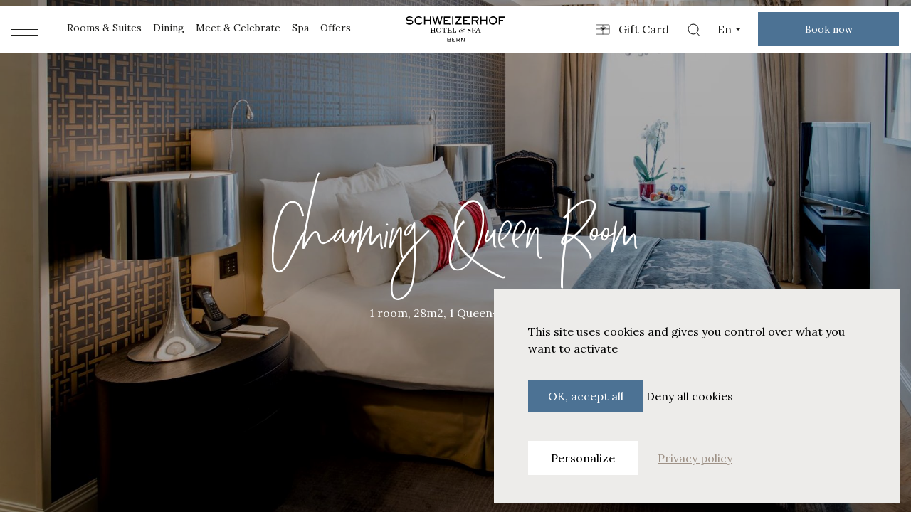

--- FILE ---
content_type: text/html; charset=UTF-8
request_url: https://schweizerhofbern.com/en/rooms-and-suites/charming-queen-room
body_size: 10169
content:
<!DOCTYPE html>
<html lang="en">
<head><!-- Google Tag Manager -->
<script>(function(w,d,s,l,i){w[l]=w[l]||[];w[l].push({'gtm.start':
new Date().getTime(),event:'gtm.js'});var f=d.getElementsByTagName(s)[0],
j=d.createElement(s),dl=l!='dataLayer'?'&l='+l:'';j.async=true;j.src=
'https://www.googletagmanager.com/gtm.js?id='+i+dl;f.parentNode.insertBefore(j,f);
})(window,document,'script','dataLayer','GTM-5SZMX4QB');</script>
<!-- End Google Tag Manager -->
<script type="application/ld+json">
{
  "@context": "https://schema.org",
  "@type": "Hotel",
  "name": "Hotel Schweizerhof Bern & Spa",
  "url": "https://schweizerhofbern.com/",
  "description": "Historic five-star hotel in the heart of Bern with 99 rooms and suites, an exclusive spa, Jack's Brasserie, Sky Terrace and event facilities. Member of The Bürgenstock Collection.",
  "foundingDate": "1859",
  "memberOf": {
    "@type": "Organization",
    "name": "The Bürgenstock Collection",
    "url": "https://burgenstockcollection.com/"
  },
  "address": {
    "@type": "PostalAddress",
    "streetAddress": "Bahnhofplatz 11",
    "postalCode": "3001",
    "addressLocality": "Bern",
    "addressCountry": "CH"
  },
  "geo": {
    "@type": "GeoCoordinates",
    "latitude": 46.948401,
    "longitude": 7.441436
  },
  "telephone": "+41 31 326 80 80",
  "email": "info@schweizerhofbern.com",
  "numberOfRooms": 99,
  "checkinTime": "15:00",
  "checkoutTime": "12:00",
  "starRating": {
    "@type": "Rating",
    "ratingValue": "5",
    "bestRating": "5"
  },
  "amenityFeature": [
    {
      "@type": "LocationFeatureSpecification",
      "name": "Spa & Wellness Center",
      "value": true
    },
    {
      "@type": "LocationFeatureSpecification",
      "name": "Sky Terrace",
      "value": true
    },
    {
      "@type": "LocationFeatureSpecification",
      "name": "Restaurant (Jack's Brasserie)",
      "value": true
    },
    {
      "@type": "LocationFeatureSpecification",
      "name": "Conference & Event Facilities",
      "value": true
    },
    {
      "@type": "LocationFeatureSpecification",
      "name": "Free Wi-Fi",
      "value": true
    }
  ],
  "contactPoint": [
    {
      "@type": "ContactPoint",
      "telephone": "+41 31 326 80 80",
      "contactType": "reservations",
      "areaServed": "CH",
      "availableLanguage": ["de","en","fr","it"]
    },
    {
      "@type": "ContactPoint",
      "email": "info@schweizerhofbern.com",
      "contactType": "customer service"
    }
  ],
  "sameAs": [
    "https://www.facebook.com/schweizerhofbern/",
    "https://www.instagram.com/schweizerhof_be/",
    "https://www.tripadvisor.ch/Hotel_Review-g188052-d267307-Reviews-Hotel_Schweizerhof_Bern_Spa-Bern_Bern_Mittelland_District_Canton_of_Bern.html"
  ]
}
</script>
    <meta charset="utf-8">
    <meta http-equiv="X-UA-Compatible" content="IE=edge">
    <meta name="viewport" content="width=device-width, initial-scale=1">

            
<title>Charming Queen Room | Rooms and Suites | Schweizerhof Bern</title><meta name="description" content="Stay in our Charming Queen Room, blending modern elegance with ultimate comfort for a cozy and refined getaway in Bern."><meta name="robots" content="index,follow"><link rel="alternate" href="https://schweizerhofbern.com/en/rooms-and-suites/charming-queen-room" hreflang="en"><link rel="alternate" href="https://schweizerhofbern.com/fr/chambres-et-suites/charming-queen-room" hreflang="fr"><link rel="alternate" href="https://schweizerhofbern.com/de/zimmer-und-suiten/charming-queen-room" hreflang="de"><link rel="canonical" href="https://schweizerhofbern.com/en/rooms-and-suites/charming-queen-room">    
              <link rel="icon" href="/media/1166/download/Logo_B_B%C3%BCrgenstock%20Collection_Crest_png.png?v=1">
        <link href="/theme/css/app.css?v=2" rel="stylesheet">

    
    <script defer src="/theme/js/app.js?v=2"></script>
    <script type="text/javascript" src="//contact-api.inguest.com/bundles/revinatecontactapi/js/revinate-form.js?v=1"></script>

    
    <style>
      .tarteaucitron-magic-block-recaptcha {
          display: none !important;
      }
      #footer_privacy p {
          margin: revert;
      }
      #footer_privacy a {
          text-decoration-line: underline;
      }
    </style>
    <script src="https://ajax.googleapis.com/ajax/libs/jquery/3.4.1/jquery.min.js"></script>
    		

<!-- Matomo Tag Manager -->
<script>
var _mtm = window._mtm = window._mtm || [];
_mtm.push({'mtm.startTime': (new Date().getTime()), 'event': 'mtm.Start'});
var d=document, g=d.createElement('script'), s=d.getElementsByTagName('script')[0];
g.async=true; g.src='https://schweizerhofbern.friendlyanalytics.ch/js/container_tKw0p5la.js'; s.parentNode.insertBefore(g,s);
</script>
<!-- End Matomo Tag Manager --><script src="https://tarteaucitron.io/load.js?domain=schweizerhofbern.com&uuid=2fe3f8ae6302b0ab8d07b8a46d814affad4d1069"></script>
<link href="/theme/dist/cookies--1.9.9/css/tarteaucitron.css" rel="stylesheet"><meta name="google-site-verification" content="Et2_zIDGxjVY4gVGVFoW_3MQh258i56ST4r-8gbp4NU" /></head>
<body class="font-lora"><!-- Google Tag Manager (noscript) -->
<noscript><iframe src="https://www.googletagmanager.com/ns.html?id=GTM-5SZMX4QB"
height="0" width="0" style="display:none;visibility:hidden"></iframe></noscript>
<!-- End Google Tag Manager (noscript) -->


    
  <div class="wrapper "  data-vue-root >

    <header class="header fixed w-full z-20 h-16 inset-y-0 lg:inset-y-2 text-white">
	<div class="header__inner relative z-20 2xl:px-4">
		<div class="relative">
			<div class="header__row relative z-10 h-full py-2 pt-4 lg:pt-2 flex flex-row items-center justify-between px-4 2xl:px-0">
				<div class="header__left w-[calc(50%-70px)] pl-0 2xl:pl-6 flex flex-row items-center opacity-0">
					<button class="block relative z-20 hamburger menu-trigger h-[18px] w-6 2xl:w-10" aria-label="Hamburger menu">
						<span class="line-outer block absolute top-0 w-full h-px">
							<span class="line block w-full h-px bg-white"></span>
						</span>
						<span class="line-outer block absolute top-0 bottom-0 my-auto w-full h-px">
							<span class="line block w-full h-px bg-white"></span>
						</span>
						<span class="line-outer block absolute bottom-0 w-full h-px">
							<span class="line block w-full h-px bg-white"></span>
						</span>
					</button>
					<ul class="header__menu-list hidden xl:flex flex-row items-center flex-wrap xl:h-5 xl:flex-wrap xl:overflow-hidden">
																				<li class="ml-4 3xl:ml-6 4xl:ml-8">
								<a class="underline-on-hover-link" 
									href="https://schweizerhofbern.com/en/rooms-and-suites">Rooms &amp; Suites</a>
							</li>
																				<li class="ml-4 3xl:ml-6 4xl:ml-8">
								<a class="underline-on-hover-link" 
									href="https://schweizerhofbern.com/en/dining">Dining</a>
							</li>
																				<li class="ml-4 3xl:ml-6 4xl:ml-8">
								<a class="underline-on-hover-link" 
									href="https://schweizerhofbern.com/en/meet-and-celebrate">Meet &amp; Celebrate</a>
							</li>
																				<li class="ml-4 3xl:ml-6 4xl:ml-8">
								<a class="underline-on-hover-link" 
									href="https://schweizerhofbern.com/en/spa">Spa</a>
							</li>
																				<li class="ml-4 3xl:ml-6 4xl:ml-8">
								<a class="underline-on-hover-link" 
									href="https://schweizerhofbern.com/en/offers">Offers</a>
							</li>
																				<li class="ml-4 3xl:ml-6 4xl:ml-8">
								<a class="underline-on-hover-link" 
									href="https://schweizerhofbern.com/en/sustainability">Sustainability</a>
							</li>
																																													</ul>
				</div>
				<a href="/en" class="relative z-20 logo w-[140px] opacity-0">
											<img data-lazy-image data-src="/media/485/download/bern_logo_white.svg?v=1"
						alt="bern_logo_white"
						/>
									</a>
				<div class="header__right z-20 pr-0 2xl:pr-6 w-[calc(50%-70px)] flex flex-row-reverse lg:flex-row items-center justify-start lg:justify-end opacity-0">
					<a href="https://shop.e-guma.ch/hotel-restaurants-schweizerhof-bern/en/gutscheine?_ga=2.118265869.569533876.1680172643-2053263353.1680172643&amp;_gl=1*4sa2kh*_ga*MjA1MzI2MzM1My4xNjgwMTcyNjQz*_ga_GCT2VVKT2G*MTY4MDE3MjY0My4xLjEuMTY4MDE3NDExNi4wLjAuMA" target="_blank"class="ml-6 2xl:ml-8 hidden xl:flex items-center">
						<i class="icon icon_gift"></i>
						<span class="underline-on-hover-link ml-3">Gift Card</span>
					</a>
					<a href="/en/search?lang=en" class="ml-6 2xl:ml-8 h-5 hidden lg:block" aria-label="Search">
						<i class="icon icon_search"></i>
					</a>

					<div class="lang-trigger select-wrap w-8 ml-6 2xl:ml-8 relative">

																		 
																			
																					<div class="current-lang cursor-pointer">En</div>
																										 
						<ul>
														<li  class="active" >
								<a href="https://schweizerhofbern.com/en/rooms-and-suites/charming-queen-room" class="block">
									En
								</a>
							</li>
													<li >
								<a href="https://schweizerhofbern.com/de/zimmer-und-suiten/charming-queen-room" class="block">
									De
								</a>
							</li>
												</ul>
					  </div>
					<div class="cta-wrap flex items-center justify-between lg:block border-transparent border-solid border -left-2 lg:left-0 ml-0 lg:ml-6 2xl:ml-12 w-[calc(100vw-1rem)] lg:w-[200px] relative">
						<div class="w-full relative">
							<button class="book-trigger cta-button text-center flex flex-col justify-center items-center button button_navy h-12 w-full">
								Book now
							</button>
							<ul class="cta-list block absolute w-full bottom-14 lg:top-16">
								<li class="cta-list__item">
									<a class="
										book-trigger--mobile book-trigger--mobile-rooms
										cta-list__button flex flex-col justify-center text-center button button_light h-15 w-full" 
										href="#">
										Rooms &amp; Suites
									</a>
								</li>
								<li class="cta-list__item">
									<a class="book-trigger--mobile book-trigger--mobile-dining
										cta-list__button flex flex-col justify-center text-center button button_light h-15 w-full" 
										href="#">
										Dining
									</a>
								</li>
								<li class="cta-list__item">
									<a class="
										cta-list__button flex flex-col justify-center text-center button button_light h-15 w-full" 
										href="https://thespa.schweizerhof-bern.ch/reservations/category/">
										SPA
									</a>
								</li>
								<li class="cta-list__item">
									<a class="
										cta-list__button flex flex-col justify-center text-center button button_light h-15 w-full" 
										href="https://schweizerhofbern.com/en/offers">
										Offers
									</a>
								</li>
							</ul>
						</div>
					</div>
				</div>
			</div>
			<div class="header__bg-outer absolute z-0 h-full bottom-0 left-0 right-0 mx-auto" data-aos="grow-width" data-aos-delay="500" data-aos-duration="1000">
				<div class="header__bg absolute z-0 bg-white h-px bottom-0 left-0 right-0 w-full"></div>
			</div>
		</div>
	</div>

	<div class="menu fixed w-screen inset-0 z-10">
		<div class="container">
			<div class="content flex flex-col items-center md:text-center text-black justify-between">
				<ul class="menu__list">
										
																																																																							
																<li class="menu__li ">
							<a href="https://schweizerhofbern.com/en/about" class="text-white text-2xl leading-none lg:leading-4xl lg:text-h2 uppercase inline-block">
								<span class="menu__item">About</span>
							</a>
													</li>
																																																																												
																<li class="menu__li ">
							<a href="https://schweizerhofbern.com/en/destination" class="text-white text-2xl leading-none lg:leading-4xl lg:text-h2 uppercase inline-block">
								<span class="menu__item">Destination Bern</span>
							</a>
													</li>
																																																																												
																<li class="menu__li ">
							<a href="https://schweizerhofbern.com/en/rooms-and-suites" class="text-white text-2xl leading-none lg:leading-4xl lg:text-h2 uppercase inline-block">
								<span class="menu__item">Rooms &amp; Suites</span>
							</a>
													</li>
																																																												<li class="menu__li">
											<a href="https://www.lhw.com/leaders-club-hub?hotel=6793" target="_blank" 
												class="text-white text-2xl leading-none lg:leading-4xl lg:text-h2 uppercase inline-block">
												<span class="menu__item">LHW Leaders Club </span>
											</a>
										</li>
																																			
																<li class="menu__li menu__li-with-sub">
							<a href="https://schweizerhofbern.com/en/dining" class="text-white text-2xl leading-none lg:leading-[56px] lg:text-h2 uppercase inline-block">
								<span class="menu__item">Dining</span>
							</a>
							<ul class="menu__sub">
																	<li class="menu__sub-li">
										<a href="https://schweizerhofbern.com/en/dining/jack-s-brasserie">Jack&#039;s Brasserie</a>
									</li>
																	<li class="menu__sub-li">
										<a href="https://schweizerhofbern.com/en/dining/lobby-lounge-bar">Lobby Lounge Bar</a>
									</li>
																	<li class="menu__sub-li">
										<a href="https://schweizerhofbern.com/en/dining/cigar-lounge">Cigar Lounge</a>
									</li>
																	<li class="menu__sub-li">
										<a href="https://schweizerhofbern.com/en/dining/sky-terrace">Sky Terrace</a>
									</li>
															</ul>
						</li>
																																																																												
																<li class="menu__li  menu__li-with-sub ">
							<a href="https://schweizerhofbern.com/en/meet-and-celebrate" class="text-white text-2xl leading-none lg:leading-4xl lg:text-h2 uppercase inline-block">
								<span class="menu__item">Meet &amp; Celebrate</span>
							</a>
															<ul class="menu__sub">
																			<li class="menu__sub-li">
											<a href="https://schweizerhofbern.com/en/meet-and-celebrate#meetings">Meetings</a>
										</li>
																			<li class="menu__sub-li">
											<a href="https://schweizerhofbern.com/en/meet-and-celebrate#weddings">Weddings</a>
										</li>
																			<li class="menu__sub-li">
											<a href="https://schweizerhofbern.com/en/meet-and-celebrate#private-events">Private events</a>
										</li>
																	</ul>
													</li>
																																																																												
																<li class="menu__li ">
							<a href="https://schweizerhofbern.com/en/spa" class="text-white text-2xl leading-none lg:leading-4xl lg:text-h2 uppercase inline-block">
								<span class="menu__item">Spa</span>
							</a>
													</li>
																																																																												
																<li class="menu__li ">
							<a href="https://schweizerhofbern.com/en/offers" class="text-white text-2xl leading-none lg:leading-4xl lg:text-h2 uppercase inline-block">
								<span class="menu__item">Offers</span>
							</a>
													</li>
																																																																												
																<li class="menu__li  menu__li-with-sub ">
							<a href="https://schweizerhofbern.com/en/sustainability" class="text-white text-2xl leading-none lg:leading-4xl lg:text-h2 uppercase inline-block">
								<span class="menu__item">Sustainability</span>
							</a>
															<ul class="menu__sub">
																	</ul>
													</li>
																																																											<li class="menu__li menu__li-hide-on-desktop">
						<a href="https://shop.e-guma.ch/hotel-restaurants-schweizerhof-bern/en/gutscheine?_ga=2.118265869.569533876.1680172643-2053263353.1680172643&amp;_gl=1*4sa2kh*_ga*MjA1MzI2MzM1My4xNjgwMTcyNjQz*_ga_GCT2VVKT2G*MTY4MDE3MjY0My4xLjEuMTY4MDE3NDExNi4wLjAuMA" target="_blank" class="text-white text-2xl leading-none lg:leading-[56px] lg:text-h2 uppercase inline-block">
							<span class="menu__item">
								<i class="icon icon_gift w-8 h-6 align-middle"></i>
								<span class="ml-2">Gift Card</span>
							</span>
						</a>
					</li>
				</ul>
				<div class="contact">
					<div>
						<div class="mb-4">
							<p>Hotel Schweizerhof Bern &amp; Spa,</p><p>Bahnhofplatz 11, 3001 Bern</p>
						</div>
						<a class="footer__block-link" href="tel:+41313268080">+41 31 326 80 80</a>
						<a class="footer__block-link underline underline-offset-1" href="mailto:info@schweizerhofbern.com">info@schweizerhofbern.com</a>
					</div>
					<div class="social-links pb-0 lg:pb-8">
											<a href="https://www.facebook.com/schweizerhofbern/" class="social-links__link">
													<img data-lazy-image data-src="/uploads/media/16x16/03/103-Facebook.webp?v=1-0"
							alt="Facebook"
							/>
												</a>
											<a href="https://www.instagram.com/schweizerhof_be/" class="social-links__link">
													<img data-lazy-image data-src="/uploads/media/16x16/03/53-Instagram.webp?v=1-0"
							alt="Instagram"
							/>
												</a>
											<a href="https://www.tripadvisor.ch/Hotel_Review-g188052-d267307-Reviews-Hotel_Schweizerhof_Bern_Spa-Bern_Bern_Mittelland_District_Canton_of_Bern.html" class="social-links__link">
													<img data-lazy-image data-src="/uploads/media/16x16/05/55-Tripadvisor.webp?v=1-0"
							alt="Tripadvisor"
							/>
												</a>
											<a href="https://www.linkedin.com/company/schweizerhof-bern/" class="social-links__link">
													<img data-lazy-image data-src="/uploads/media/16x16/04/54-LinkedIn.webp?v=1-0"
							alt="LinkedIn"
							/>
												</a>
										</div>
				</div>
			</div>
		</div>
		<div class="menu__bg bg-creme absolute w-screen inset-0 z-0"></div>
	</div>
</header>
    <aside aria-label="booking" class="booking z-[51] fixed inset-0 bg-creme">
	<button class="booking-close cursor-pointer absolute z-10 right-4 xl:right-16 top-10">
		Close
	</button>
	<div class="content relative px-4 md:px-8 xl:px-16 pt-10 pb-16 pointer-events-auto flex flex-col justify-between md:min-h-full md:h-fit">
		<div class="hidden md:flex justify-between">
			<div class="w-full">
				<div class="overflow-hidden">
					<div class="booking__title text-[4rem] uppercase leading-none">
						Book now
					</div>
				</div>
			</div>
			<div class="w-full pr-16">
				<div class="booking__description max-w-md">
					<div class="p mb-4">
						<p>Book your stay now at the Hotel Schweizerhof Bern &amp; Spa, and treat yourself to ultimate relaxation with our first-class spa treatments, savour seasonal and regional cuisine at Jack’s Brasserie, or unwind in the comfort of our beautifully appointed rooms.</p>
					</div>
					<div class="p">
						Phone :
						<a href="tel:+41313268080">+41 31 326 80 80</a>
					</div>
					<div class="p">
						Email:
						<a href="mailto:info@schweizerhofbern.com">info@schweizerhofbern.com</a>
					</div>
				</div>
			</div>
		</div>

		<div class="booking__blocks mt-8 md:grid md:grid-cols-4 md:gap-x-4 xl:gap-x-8">
																									<div class="booking__block booking__block--rooms 
								justify-between flex-col group relative">
				<div class="booking__block-title text-h3 mb-4">Rooms &amp; Suites</div>
				<div
					class="booking__block-image image relative md:aspect-[424_/_640] overflow-hidden">
					<!-- image size *attention: multiply following size by 2* 408x624 -->
											<img data-lazy-image data-src="/uploads/media/816x1248/03/393-Book_Now_Rooms_Pic.1.webp?v=1-0" 
						alt="Book_Now_Rooms_Pic.1"
						class="w-full h-full pointer-events-none object-cover hidden md:block opacity-0 md:opacity-100 md:group-hover:opacity-0"/>
										<div class="md:absolute inset-0 w-full h-full grid grid-rows-2 gap-y-4 md:gap-y-2 md:opacity-0 md:group-hover:opacity-100 pointer-events-none group-hover:pointer-events-auto">
						<a href="https://schweizerhofbern.com/en/booking#/booking/step-1" target="_blank" class="booking-inner-link !aspect-auto relative">
							<div class="py-5 md:py-0 border-b border-solid border-black/20 text-black md:text-white md:border-0 md:absolute z-10 inset-0 uppercase text-xl xl:text-2xl leading-none flex justify-center items-center text-center">
								Rooms &amp; Suites
							</div>
							<div
								class="image md:h-full overflow-hidden aspect-[344_/_220] h-[59vw] md:aspect-auto md:border border-solid border-black/0">
								<!-- image size *attention: multiply following size by 2* 408x192 -->
																	<img data-lazy-image data-src="/uploads/media/1224x576/02/972-Picture_Book%20Now_Rooms%20%26%20Suites.webp?v=1-0"
										alt="Picture_Book Now_Rooms &amp; Suites"
										class="aspect-[344_/_220] md:aspect-auto w-full md:h-full object-cover"/>
															</div>
						</a>
						<a href="https://www.lhw.com/leaders-club-hub?hotel=6793" target="_blank" class="booking-inner-link !aspect-auto relative">
							<div class="py-5 md:py-0 border-b border-solid border-black/20 text-black md:text-white md:border-0 md:absolute z-10 inset-0 uppercase text-xl xl:text-2xl leading-none flex justify-center items-center text-center">
								LHW Leaders Club
							</div>
							<div
								class="image md:h-full overflow-hidden aspect-[344_/_220] h-[59vw] md:aspect-auto md:border border-solid border-black/0">
								<!-- image size *attention: multiply following size by 2* 408x192 -->
																	<img data-lazy-image data-src="/uploads/media/1224x576/03/973-Picture_Book%20Now_LHW.webp?v=1-0" 
									alt="Picture_Book Now_LHW"
									class="aspect-[344_/_220] md:aspect-auto w-full md:h-full object-cover"/>
															</div>
						</a>
					</div>
				</div>
			</div>
			<div class="booking__block booking__block--dining justify-between flex-col group relative">
				<div class="booking__block-title text-h3 mb-4">Dining</div>
				<div class="booking__block-image image relative md:aspect-[424_/_640] overflow-hidden">
											<img data-lazy-image data-src="/uploads/media/816x1248/09/549-Gallery%20%285%29.webp?v=1-0" 
						alt="Gallery (5)"
						class="w-full h-full pointer-events-none object-cover hidden md:block opacity-0 md:opacity-100 md:group-hover:opacity-0"/>
										<div class="md:absolute inset-0 w-full h-full grid grid-rows-3 gap-y-4 md:gap-y-2 md:opacity-0 md:group-hover:opacity-100 pointer-events-none group-hover:pointer-events-auto">
													<a href="https://module.lafourchette.com/de_DE/module/616269-2d4db" target="_blank" class="booking-inner-link relative">
								<div class="py-5 md:py-0 border-b border-solid border-black/20 text-black md:text-white md:border-0 md:absolute z-10 inset-0 uppercase text-xl xl:text-2xl leading-none flex justify-center items-center text-center">
									Jack&#039;s Brasserie
								</div>
								<div class="image md:h-full overflow-hidden aspect-[344_/_220] h-[59vw] md:aspect-auto md:border border-solid border-black/0">
																			<img data-lazy-image data-src="/uploads/media/816x384/01/391-Book_Now_Jack_s_Pic.%202.webp?v=1-0" 
										alt="Book_Now_Jack_s_Pic. 2"
										class="aspect-[344_/_220] md:aspect-auto w-full md:h-full object-cover"/>
																	</div>
							</a>
													<a href="mailto:info@schweizerhofbern.com?subject=Reservation%20Lobby%20Lounge%20Bar%20%26%20Cigar%20Lounge" target="_blank" class="booking-inner-link relative">
								<div class="py-5 md:py-0 border-b border-solid border-black/20 text-black md:text-white md:border-0 md:absolute z-10 inset-0 uppercase text-xl xl:text-2xl leading-none flex justify-center items-center text-center">
									Lobby Lounge Bar &amp; Cigar Lounge
								</div>
								<div class="image md:h-full overflow-hidden aspect-[344_/_220] h-[59vw] md:aspect-auto md:border border-solid border-black/0">
																			<img data-lazy-image data-src="/uploads/media/816x384/09/389-Book_Now_LLB_Pic.%203.webp?v=1-0" 
										alt="Book_Now_LLB_Pic. 3"
										class="aspect-[344_/_220] md:aspect-auto w-full md:h-full object-cover"/>
																	</div>
							</a>
													<a href="mailto:info@schweizerhofbern.com?subject=Reservation%20Sky%20Terrace" target="_blank" class="booking-inner-link relative">
								<div class="py-5 md:py-0 border-b border-solid border-black/20 text-black md:text-white md:border-0 md:absolute z-10 inset-0 uppercase text-xl xl:text-2xl leading-none flex justify-center items-center text-center">
									Sky Terrace
								</div>
								<div class="image md:h-full overflow-hidden aspect-[344_/_220] h-[59vw] md:aspect-auto md:border border-solid border-black/0">
																			<img data-lazy-image data-src="/uploads/media/816x384/00/1120-Hotel%20Schweizerhof%20Bern%20%26%20Spa_Sky%20Terrace.webp?v=1-0" 
										alt="Hotel Schweizerhof Bern &amp; Spa_Sky Terrace"
										class="aspect-[344_/_220] md:aspect-auto w-full md:h-full object-cover"/>
																	</div>
							</a>
											</div>
				</div>
			</div>
			<a href="https://thespa.schweizerhof-bern.ch/reservations/category/" target="_blank" class="booking__block justify-between flex-col group">
				<div class="booking__block-title text-h3 mb-4">
					SPA
				</div>
				<div class="booking__block-image image aspect-[424_/_640] overflow-hidden border border-solid border-black/0 group-hover:border-black">
											<img data-lazy-image data-src="/uploads/media/816x1248/04/394-Book_Now_Spa_Pic.5.webp?v=1-0"
						alt="Book_Now_Spa_Pic.5"
						class="w-full h-full object-cover group-hover:scale-x-[0.981] group-hover:scale-y-[0.9876]"/>
									</div>
			</a>
			<a href="https://schweizerhofbern.com/en/offers" target="_blank" class="booking__block justify-between flex-col group">
				<div class="booking__block-title text-h3 mb-4">
					Offers
				</div>
				<div class="booking__block-image image aspect-[424_/_640] overflow-hidden border border-solid border-black/0 group-hover:border-black">
											<img data-lazy-image data-src="/uploads/media/816x1248/00/390-Book_Now_Offers_Pic.%206.webp?v=1-0" 
						alt="Book_Now_Offers_Pic. 6"
						class="w-full h-full object-cover group-hover:scale-x-[0.981] group-hover:scale-y-[0.9876]"/>
									</div>
			</a>
		</div>
	</div>
</aside>

    <aside aria-label="preloader" class="preloader z-[100] h-screen w-screen fixed inset-0">
	<div class="preloader__content flex flex-col justify-center h-full">
		<div class="preloader-bg-base"></div>
		<div class="preloader-bg"></div>
		<div class="preloader-logo h-11 w-auto mx-auto text-center mb-4 overflow-hidden">
			<img src="/media/1007/download/Logo_SHB.png?v=1" 
			alt="Logo_SHB"
			class="preloader-logo_img object-contain h-full w-auto">
		</div>
		<div class="preloader-pics relative z-10 h-[34vh] flex-shrink-0 mx-auto opacity-0 mb-15">
								<img data-lazy-image data-src="/uploads/media/960x1456/01/1341-1.png?v=1-0" class="hidden w-auto h-full object-contain"
					alt="1"
					/>
								<img data-lazy-image data-src="/uploads/media/960x1456/08/1338-2.png?v=1-0" class="hidden w-auto h-full object-contain"
					alt="2"
					/>
								<img data-lazy-image data-src="/uploads/media/960x1456/00/1340-3.png?v=1-0" class="hidden w-auto h-full object-contain"
					alt="3"
					/>
								<img data-lazy-image data-src="/uploads/media/960x1456/04/1334-4.png?v=1-0" class="hidden w-auto h-full object-contain"
					alt="4"
					/>
								<img data-lazy-image data-src="/uploads/media/960x1456/09/1339-5.png?v=1-0" class="hidden w-auto h-full object-contain"
					alt="5"
					/>
								<img data-lazy-image data-src="/uploads/media/960x1456/07/1337-6.png?v=1-0" class="hidden w-auto h-full object-contain"
					alt="6"
					/>
								<img data-lazy-image data-src="/uploads/media/960x1456/06/1336-7.png?v=1-0" class="hidden w-auto h-full object-contain"
					alt="7"
					/>
								<img data-lazy-image data-src="/uploads/media/960x1456/05/1335-8.png?v=1-0" class="hidden w-auto h-full object-contain"
					alt="8"
					/>
					</div>
		<div class="preloader-progress z-10 absolute right-16 bottom-8 text-xl h-[28px] leading-none font-lora"></div>
	</div>
      <div class="title-wrap">
        <div class="title title_bg">
          <div class="title-line">Bern</div>
        </div>
      </div>
</aside>

    <div class="page-curtain z-40 h-screen w-screen fixed inset-0 bg-[#C7C1B6]"></div>

        <main class="scroll-container">
      <div class="scroller">
              	<section class="hero-section" id="hero-section">
	<div class="container">
		<div class="content relative h-full z-10">
			<div class="content__inner h-full flex flex-col justify-center items-center text-center">
				<h1 class="font-crystal text-h1m lg:text-h1 text-white max-w-[340px] md:max-w-none" data-aos="fade-up-50" data-aos-delay="750" data-aos-offset="0">
					Charming Queen Room
				</h1>
				<div class="mt-8 max-w-[608px] mx-auto text-center text-white" data-aos="fade-up-50" data-aos-delay="850" data-aos-offset="0">
					<p>1 room, 28m2, 1 Queen-size bed</p>
				</div>
			</div>
		</div>
	</div>
	<div class="hero__bg absolute lg:fixed inset-0 z-0" data-aos="fade" data-aos-duration="1000">
		<div class="image-fade image-fade--inner"></div>
									<img data-lazy-image data-src="/media/638/download/Header.jpg?v=1" class="hero__bg-img absolute w-screen inset-0 object-cover" 
				alt="Header"/>
						</div>

		                
    <promo-card v-model="showPromoCard" v-if="true"
        :data='{
            title: `Pure relaxation`,
            description: `Treat yourself with a relaxing clam massage in our spa!`,
            image: "/uploads/media/256x160/06/476-Thumbnail%20treatment%204.webp?v=1-0",
			alt:"Thumbnail treatment 4",
            button: {
                title: "Book now",
                action: "https://thespa.schweizerhof-bern.ch/reservations/template/260/?",
				target: "_target"
            }
        }'
	/>
</section>


	
		
	<section class="body-section bg-creme text-dark">
		<div class="content py-16 lg:py-32">
			<div class="container">
									<div class="mb-16 md:mb-32 flex flex-col md:grid gap-y-16 md:grid-cols-10 md:gap-x-8">
						<div class="col-start-1 col-end-6">
							<h2 class="text-h3 font-lora text-center md:text-left">
								The Room
							</h2>
							<div class="text-2xl lg:text-h3 lg:leading-10 my-8 text-center md:text-left">
								In our Charming Queen Room, thoughtful design meets a relaxed atmosphere to create a sanctuary that makes your stay in Bern something special.
							</div>
							<div class="flex flex-col gap-y-2 lg:flex-row lg:flex-wrap lg:gap-x-2">
																	<div>
										<a href="https://schweizerhofbern.com/en/booking" target="_blank"
												class="button button--mobile-wide button_transparent button_bordered button_arrow group-hover:bg-navy group-hover:border-navy group-hover:text-white group-hover:after:invert group-hover:before:invert">
											<span>Book a room </span>
										</a>
									</div>
															</div>
						</div>
						<div class="col-start-6 lg:col-start-7 col-end-11">
							<h3 class="text-h3 font-lora text-center md:text-left">Features  </h3>
							<ul class="single-room-list">
																	<li>
																					<span class="flex justify-between items-center w-full">
												<p>Queen-size bed</p>
											</span>
																			</li>
																	<li>
																					<span class="flex justify-between items-center w-full">
												<p>"Bern Ticket"– free use of the city’s public transportation network</p>
											</span>
																			</li>
																	<li>
																					<span class="flex justify-between items-center w-full">
												<p>Complimentary access to the spa and fitness area</p>
											</span>
																			</li>
																	<li>
																					<span class="flex justify-between items-center w-full">
												<p>Balmain bath products</p>
											</span>
																			</li>
																	<li>
																					<span class="flex justify-between items-center w-full">
												<p>Rain shower &amp; Japanese bathtub (mostly)</p>
											</span>
																			</li>
																	<li>
																					<span class="flex justify-between items-center w-full">
												<p>Bathrobe and slippers</p>
											</span>
																			</li>
																	<li>
																					<span class="flex justify-between items-center w-full">
												<p>Hairdryer</p>
											</span>
																			</li>
																	<li>
																					<span class="flex justify-between items-center w-full">
												<p>Heated mirror</p>
											</span>
																			</li>
																	<li>
																					<span class="flex justify-between items-center w-full">
												<p>Controlled room climate system</p>
											</span>
																			</li>
																	<li>
																					<span class="flex justify-between items-center w-full">
												<p>Minibar (charges apply)</p>
											</span>
																			</li>
																	<li>
																					<span class="flex justify-between items-center w-full">
												<p>Complimentary mineral water, Nespresso coffee, and TWG tea</p>
											</span>
																			</li>
																	<li>
																					<span class="flex justify-between items-center w-full">
												<p>Wireless and wired internet</p>
											</span>
																			</li>
																	<li>
																					<span class="flex justify-between items-center w-full">
												<p>Entertainment system</p>
											</span>
																			</li>
																	<li>
																					<span class="flex justify-between items-center w-full">
												<p>&nbsp;Desk with desk lamp</p>
											</span>
																			</li>
																	<li>
																					<span class="flex justify-between items-center w-full">
												<p>International power outlets (UK, EU)</p>
											</span>
																			</li>
																	<li>
																					<span class="flex justify-between items-center w-full">
												<p>Safe with built-in power outlet</p>
											</span>
																			</li>
																	<li>
																					<span class="flex justify-between items-center w-full">
												<p>Flat-screen TV</p>
											</span>
																			</li>
																	<li>
																					<span class="flex justify-between items-center w-full">
												<p>Turndown service</p>
											</span>
																			</li>
																	<li>
																					<span class="flex justify-between items-center w-full">
												<p>Wake-up call</p>
											</span>
																			</li>
															</ul>
						</div>
					</div>
				
									<section-gallery :slides="[
              						  																					 
																																	{type: 'image', source: '/uploads/media/3136x1600/08/748-Badezimmer_Charming_Queen_King.webp?v=1-0', alt: `Badezimmer_Charming_Queen_King`},
									  																					 
																																	{type: 'image', source: '/uploads/media/3136x1600/08/638-Header.webp?v=1-0', alt: `Header`},
									  																					 
																																	{type: 'image', source: '/uploads/media/3136x1600/02/742-Schweizerhof_Bern_Spa_Details.webp?v=1-2', alt: `Schweizerhof_Bern_Spa_Details`},
									  																					 
																																	{type: 'image', source: '/uploads/media/3136x1600/00/640-Gallery%20%281%29.webp?v=1-0', alt: `Gallery (1)`},
												]">
          			</section-gallery>
							</div>
		</div>
	</section>


	
		<section class="body-section bg-creme text-dark">

            
            
                                        
                                        
                                        
                                        
                                        
                                        
                                        
                                        
                                        
                                        
                                        
                                        
                                        
                    
                                        
                                
                    
                                                                 
                                                                                                                                                                                                                 
                                                 
                                                                                

	<div class="content py-16 lg:py-32">
		<section-cards 
            :title="`Offers`" 
            :description="`Enjoy the charming character of Bern from the Hotel Schweizerhof Bern &amp; Spa. Take in all the city has to offer with our special offers in our luxurious rooms in the capital of Switzerland.`" 
            :cta="{
                    href: 'https://schweizerhofbern.com/en/offers', 
                    text: 'Discover all offers '
            }" 
            :slides="[{&quot;image&quot;:&quot;\/uploads\/media\/992x1440\/01\/1321-Hotel%20Schweizerhof%20Bern%20%26%20Spa_Jack%27s%20Brasserie_Food%20%26%20Wine_6.webp?v=1-0&quot;,&quot;alt&quot;:&quot;Hotel Schweizerhof Bern &amp; Spa_Jack&#039;s Brasserie_Food &amp; Wine_6&quot;,&quot;type&quot;:&quot;Rooms &amp; Suites&quot;,&quot;title&quot;:&quot;Schweizerhof Vinspired&quot;,&quot;description&quot;:&quot;Good food, fine wines, warm encounters&quot;,&quot;price&quot;:&quot;(Per Person CHF 159.-)&quot;,&quot;category&quot;:&quot;option 1&quot;,&quot;categoryId&quot;:2,&quot;link&quot;:{&quot;href&quot;:&quot;https:\/\/schweizerhofbern.com\/en\/offers\/schweizerhof-vinspired&quot;,&quot;text&quot;:&quot;Discover&quot;}},{&quot;image&quot;:&quot;\/uploads\/media\/992x1440\/00\/490-About_3for2%20%283%29.webp?v=1-0&quot;,&quot;alt&quot;:&quot;About_3for2 (3)&quot;,&quot;type&quot;:&quot;Rooms &amp; Suites&quot;,&quot;title&quot;:&quot;3 for 2 offer&quot;,&quot;description&quot;:&quot;Book your short trip to Bern now - enjoy four unforgettable days and three nights, but only pay for two!&quot;,&quot;price&quot;:&quot;(Per double room from CHF 994.-)&quot;,&quot;category&quot;:&quot;option 1&quot;,&quot;categoryId&quot;:2,&quot;link&quot;:{&quot;href&quot;:&quot;https:\/\/schweizerhofbern.com\/en\/offers\/3-for-2-offer&quot;,&quot;text&quot;:&quot;Discover&quot;}},{&quot;image&quot;:&quot;\/uploads\/media\/992x1440\/08\/498-Header.webp?v=1-0&quot;,&quot;alt&quot;:&quot;Header&quot;,&quot;type&quot;:&quot;Rooms &amp; Suites&quot;,&quot;title&quot;:&quot;A Suite Life&quot;,&quot;description&quot;:&quot;Do you love the generosity of a suite? Then this package is perfect for you!&quot;,&quot;price&quot;:&quot;(Per double room from CHF 690.-)&quot;,&quot;category&quot;:&quot;option 1&quot;,&quot;categoryId&quot;:2,&quot;link&quot;:{&quot;href&quot;:&quot;https:\/\/schweizerhofbern.com\/en\/offers\/a-suite-life&quot;,&quot;text&quot;:&quot;Discover&quot;}}]" 
            card-type= "offer-new"  title-crystal card-creme>
        </section-cards>
	</div>
</section>


	
          <footer class="footer bg-darkerBeige">
	<div class="footer__inner">
		<div class="footer__block py-8 md:py-16 lg:pt-24">
			<div class="container">
				<div class="flex justify-between w-full">
					<div class="footer__block-column">
						<a href="https://schweizerhofbern.com/en" target="_blank" class="block max-w-[80px] mx-auto md:max-w-[200px] md:mx-0">
															<img data-lazy-image data-src="/media/1007/download/Logo_SHB.png?v=1"
								alt="Logo_SHB"
								class="mx-auto md:mx-0 w-full object-contain"/>
													</a>
					</div>
					<div class="footer__block-column order-3 sign-up md:order-2">
						<div class="text-2xl">Newsletter Sign Up</div>
						<div class="text-base mt-2">
							Sign up for our news and deals
						</div>
						<div class="mt-8 newsletter-form">
							<form id="revinate_contact_api_form" token="37d2429c-ad64-491e-bad6-202a2b35acc4" 
									onsubmit="revFormOnSubmit(); setTimeout(() => { event.target.classList.add('submited') }, 1000); event.preventDefault();">
								<fieldset>
									<div class="input-block"><input type="text" name="firstName" placeholder="First Name"/></div>
									<div class="input-block"><input type="text" name="lastName" placeholder="Last Name"/></div>
									<div class="input-block"><input class="long" type="email" name="email" placeholder="Email address" required/></div>
																		<div class="my-4" id="footer_privacy">
										<p>Information about the processing of your data can be found in the <a data-provider="page" target="_self" href="https://schweizerhofbern.com/en/data-privacy-information">privacy policy information</a></p>
									</div>
									<div class="relative">
										<button class="flex flex-col justify-center button button button_spin button_black button_arrow h-12 w-full !pl-4" type="submit">
											<span class="spin-outer" data-hover="Sign up">
												<span class="spin-inner">Sign up</span>
											</span>
										</button>
									</div>
								</fieldset>
								<div class="success-message">
									<h2>Thank you for subscribing to our newsletter</h2>
								</div>
							</form>
						</div>
					</div>
					<div class="footer__block-column md:order-3 contacts last">
						<div>
							<div class="mb-2">
								<p>Hotel Schweizerhof Bern &amp; Spa,</p><p>Bahnhofplatz 11, 3001 Bern</p>
							</div>
							<a class="footer__block-link" href="tel:+41313268080">+41 31 326 80 80</a>
							<a class="footer__block-link underline underline-offset-1" href="mailto:info@schweizerhofbern.com">info@schweizerhofbern.com</a>
						</div>
						<div class="social-links">
															<a href="https://www.facebook.com/schweizerhofbern/" class="social-links__link">
																			<img data-lazy-image data-src="/uploads/media/16x16/03/103-Facebook.webp?v=1-0" 
											alt="Facebook"
										/>
																	</a>
															<a href="https://www.instagram.com/schweizerhof_be/" class="social-links__link">
																			<img data-lazy-image data-src="/uploads/media/16x16/03/53-Instagram.webp?v=1-0" 
											alt="Instagram"
										/>
																	</a>
															<a href="https://www.tripadvisor.ch/Hotel_Review-g188052-d267307-Reviews-Hotel_Schweizerhof_Bern_Spa-Bern_Bern_Mittelland_District_Canton_of_Bern.html" class="social-links__link">
																			<img data-lazy-image data-src="/uploads/media/16x16/05/55-Tripadvisor.webp?v=1-0" 
											alt="Tripadvisor"
										/>
																	</a>
															<a href="https://www.linkedin.com/company/schweizerhof-bern/" class="social-links__link">
																			<img data-lazy-image data-src="/uploads/media/16x16/04/54-LinkedIn.webp?v=1-0" 
											alt="LinkedIn"
										/>
																	</a>
													</div>
					</div>
				</div>
			</div>
		</div>
		<div class="footer__block py-8">
			<div class="container">
				<div class="flex justify-between w-full">
					<div class="footer__block-column">
													<a href="https://schweizerhofbern.com/en/about" class="footer__block-link">About</a>
													<a href="https://schweizerhofbern.com/en/rooms-and-suites" class="footer__block-link">Rooms &amp; Suites</a>
													<a href="https://schweizerhofbern.com/en/dining" class="footer__block-link">Dining</a>
													<a href="https://schweizerhofbern.com/en/meet-and-celebrate" class="footer__block-link">Meet &amp; Celebrate</a>
													<a href="https://schweizerhofbern.com/en/spa" class="footer__block-link">Spa</a>
													<a href="https://schweizerhofbern.com/en/offers" class="footer__block-link">Offers</a>
													<a href="https://schweizerhofbern.com/en/sustainability" class="footer__block-link">Sustainability</a>
																																													</div>
					<div class="footer__block-column">
													<a href="https://schweizerhofbern.com/en/career" class="footer__block-link">Career</a>
													<a href="https://schweizerhofbern.com/en/contact" class="footer__block-link">Contact</a>
													<a href="https://schweizerhofbern.com/en/media" class="footer__block-link">Media</a>
													<a href="https://schweizerhofbern.com/en/terms-and-conditions" class="footer__block-link">Terms &amp; Conditions</a>
													<a href="https://schweizerhofbern.com/en/data-privacy-information" class="footer__block-link">Data Privacy Information</a>
																																													</div>
					<div class="footer__block-column last">
						<div>©
							2026
							All right reserved</div>
						<div>The Bürgenstock Collection</div>
						<div>
							 Designed by
							<a href="https://ewm.swiss/" target="_blank">EWM</a>
						</div>
					</div>
				</div>
			</div>
		</div>
		<div class="footer__block py-8 md:py-12">
			<div class="container">
				<div class="flex flex-col lg:flex-row justify-between w-full items-center">
					<div class="footer__block-logos">
													<a href="https://burgenstockcollection.com/en" target="_blank" class="footer__block-logo h-12 2xl:h-16">
																	<img data-lazy-image data-src="/media/1006/download/Logo_BC.png?v=1"
									alt="Logo_BC"
									/>
															</a>
											</div>
					<div class="footer__block-logos last">
													<a href="https://royalsavoylausanne.com/en" target="_blank" class="footer__block-logo h-12 2xl:h-16">
																	<img data-lazy-image data-src="/media/1008/download/Logo_RSL.png?v=1"
									alt="Logo_RSL"
									/>
															</a>
													<a href="https://burgenstockresort.com/en" target="_blank" class="footer__block-logo h-12 2xl:h-16">
																	<img data-lazy-image data-src="/media/1005/download/Logo_BHR.png?v=1"
									alt="Logo_BHR"
									/>
															</a>
													<a href="https://www.theadria.com/" target="_blank" class="footer__block-logo h-12 2xl:h-16">
																	<img data-lazy-image data-src="/media/463/download/Adria%20logo%20no%20background.png?v=1"
									alt="Adria logo no background"
									/>
															</a>
											</div>
				</div>
			</div>
		</div>
		<div class="footer__block py-8 md:py-12">
			<div class="container">
				<div class="flex flex-col lg:flex-row justify-between w-full items-center">
					<div class="footer__block-logos">
													<a href="https://www.swissdeluxehotels.com/" target="_blank" class="footer__block-logo h-12 2xl:h-16">
																	<img data-lazy-image data-src="/media/137/download/swiss_delux_hotels.svg?v=1"
									alt="swiss_delux_hotels"
									/>
															</a>
													<a href="https://www.lhw.com/" target="_blank" class="footer__block-logo h-12 2xl:h-16">
																	<img data-lazy-image data-src="/media/140/download/leading.svg?v=1"
									alt="leading"
									/>
															</a>
													<a href="https://www.virtuoso.com/travel" target="_blank" class="footer__block-logo h-12 2xl:h-16">
																	<img data-lazy-image data-src="/media/141/download/virtuoso.svg?v=1"
									alt="virtuoso"
									/>
															</a>
													<a href="https://www.lhw.com/collections/sustainability-leaders" target="_blank" class="footer__block-logo h-12 2xl:h-16">
																	<img data-lazy-image data-src="/media/1001/download/BlueWhite.png?v=1"
									alt="BlueWhite"
									/>
															</a>
													<a href="https://www.stv-fst.ch/nachhaltigkeit/kompetenzzentrum/swisstainable" target="_blank" class="footer__block-logo h-12 2xl:h-16">
																	<img data-lazy-image data-src="/media/1154/download/Bilder_png-Logo%20Swisstainable%20Level%20III%20-%20Leading%20%28ID%2090514%29.png?v=1"
									alt="Bilder_png-Logo Swisstainable Level III - Leading (ID 90514)"
									/>
															</a>
													<a href="https://www.greenglobe.com/" target="_blank" class="footer__block-logo h-12 2xl:h-16">
																	<img data-lazy-image data-src="/media/795/download/Bilder_png_GreenGlobe%20Logo%20%28ID%2090559%29.png?v=1"
									alt="Bilder_png_GreenGlobe Logo (ID 90559)"
									/>
															</a>
													<a href="https://www.gaultmillau.ch/fr/restaurants/hotel-schweizerhof-bern-spa-18442" target="_blank" class="footer__block-logo h-12 2xl:h-16">
																	<img data-lazy-image data-src="/media/1128/download/gaultmillau-1140x595.png?v=1"
									alt="gaultmillau-1140x595"
									/>
															</a>
													<a href="https://guide.michelin.com/en/hotels-stays/bern/hotel-schweizerhof-bern-spa-10468?q=Hotel+Schweizerhof+Bern+%26+Spa&amp;hotelId=10468&amp;arr=2024-12-25&amp;dep=2024-12-26&amp;nA=1&amp;nC=0&amp;nR=1" target="_blank" class="footer__block-logo h-12 2xl:h-16">
																	<img data-lazy-image data-src="/media/1301/download/1%20MICHELIN%20Key_2025_Round_Red.png?v=1"
									alt="1 MICHELIN Key_2025_Round_Red"
									/>
															</a>
											</div>
					<button class="scroll-top-trigger" aria-label="Scroll to top"></button>
				</div>
			</div>
		</div>
	</div>
</footer>
          </div>
    </main>
    
      </div>
  <script src="https://www.google.com/recaptcha/api.js?render=6Ldoz0EnAAAAAMKI1abibl6hE5-VIhUzbIWerOAm"></script>
</body>

</html>


--- FILE ---
content_type: text/css
request_url: https://schweizerhofbern.com/theme/css/app.css?v=2
body_size: 39005
content:
@import url(https://fonts.googleapis.com/css2?family=Lora&display=swap);[data-aos][data-aos][data-aos-duration="50"],body[data-aos-duration="50"] [data-aos]{-webkit-transition-duration:50ms;transition-duration:50ms}[data-aos][data-aos][data-aos-delay="50"],body[data-aos-delay="50"] [data-aos]{-webkit-transition-delay:0;transition-delay:0}[data-aos][data-aos][data-aos-delay="50"].aos-animate,body[data-aos-delay="50"] [data-aos].aos-animate{-webkit-transition-delay:50ms;transition-delay:50ms}[data-aos][data-aos][data-aos-duration="100"],body[data-aos-duration="100"] [data-aos]{-webkit-transition-duration:.1s;transition-duration:.1s}[data-aos][data-aos][data-aos-delay="100"],body[data-aos-delay="100"] [data-aos]{-webkit-transition-delay:0;transition-delay:0}[data-aos][data-aos][data-aos-delay="100"].aos-animate,body[data-aos-delay="100"] [data-aos].aos-animate{-webkit-transition-delay:.1s;transition-delay:.1s}[data-aos][data-aos][data-aos-duration="150"],body[data-aos-duration="150"] [data-aos]{-webkit-transition-duration:.15s;transition-duration:.15s}[data-aos][data-aos][data-aos-delay="150"],body[data-aos-delay="150"] [data-aos]{-webkit-transition-delay:0;transition-delay:0}[data-aos][data-aos][data-aos-delay="150"].aos-animate,body[data-aos-delay="150"] [data-aos].aos-animate{-webkit-transition-delay:.15s;transition-delay:.15s}[data-aos][data-aos][data-aos-duration="200"],body[data-aos-duration="200"] [data-aos]{-webkit-transition-duration:.2s;transition-duration:.2s}[data-aos][data-aos][data-aos-delay="200"],body[data-aos-delay="200"] [data-aos]{-webkit-transition-delay:0;transition-delay:0}[data-aos][data-aos][data-aos-delay="200"].aos-animate,body[data-aos-delay="200"] [data-aos].aos-animate{-webkit-transition-delay:.2s;transition-delay:.2s}[data-aos][data-aos][data-aos-duration="250"],body[data-aos-duration="250"] [data-aos]{-webkit-transition-duration:.25s;transition-duration:.25s}[data-aos][data-aos][data-aos-delay="250"],body[data-aos-delay="250"] [data-aos]{-webkit-transition-delay:0;transition-delay:0}[data-aos][data-aos][data-aos-delay="250"].aos-animate,body[data-aos-delay="250"] [data-aos].aos-animate{-webkit-transition-delay:.25s;transition-delay:.25s}[data-aos][data-aos][data-aos-duration="300"],body[data-aos-duration="300"] [data-aos]{-webkit-transition-duration:.3s;transition-duration:.3s}[data-aos][data-aos][data-aos-delay="300"],body[data-aos-delay="300"] [data-aos]{-webkit-transition-delay:0;transition-delay:0}[data-aos][data-aos][data-aos-delay="300"].aos-animate,body[data-aos-delay="300"] [data-aos].aos-animate{-webkit-transition-delay:.3s;transition-delay:.3s}[data-aos][data-aos][data-aos-duration="350"],body[data-aos-duration="350"] [data-aos]{-webkit-transition-duration:.35s;transition-duration:.35s}[data-aos][data-aos][data-aos-delay="350"],body[data-aos-delay="350"] [data-aos]{-webkit-transition-delay:0;transition-delay:0}[data-aos][data-aos][data-aos-delay="350"].aos-animate,body[data-aos-delay="350"] [data-aos].aos-animate{-webkit-transition-delay:.35s;transition-delay:.35s}[data-aos][data-aos][data-aos-duration="400"],body[data-aos-duration="400"] [data-aos]{-webkit-transition-duration:.4s;transition-duration:.4s}[data-aos][data-aos][data-aos-delay="400"],body[data-aos-delay="400"] [data-aos]{-webkit-transition-delay:0;transition-delay:0}[data-aos][data-aos][data-aos-delay="400"].aos-animate,body[data-aos-delay="400"] [data-aos].aos-animate{-webkit-transition-delay:.4s;transition-delay:.4s}[data-aos][data-aos][data-aos-duration="450"],body[data-aos-duration="450"] [data-aos]{-webkit-transition-duration:.45s;transition-duration:.45s}[data-aos][data-aos][data-aos-delay="450"],body[data-aos-delay="450"] [data-aos]{-webkit-transition-delay:0;transition-delay:0}[data-aos][data-aos][data-aos-delay="450"].aos-animate,body[data-aos-delay="450"] [data-aos].aos-animate{-webkit-transition-delay:.45s;transition-delay:.45s}[data-aos][data-aos][data-aos-duration="500"],body[data-aos-duration="500"] [data-aos]{-webkit-transition-duration:.5s;transition-duration:.5s}[data-aos][data-aos][data-aos-delay="500"],body[data-aos-delay="500"] [data-aos]{-webkit-transition-delay:0;transition-delay:0}[data-aos][data-aos][data-aos-delay="500"].aos-animate,body[data-aos-delay="500"] [data-aos].aos-animate{-webkit-transition-delay:.5s;transition-delay:.5s}[data-aos][data-aos][data-aos-duration="550"],body[data-aos-duration="550"] [data-aos]{-webkit-transition-duration:.55s;transition-duration:.55s}[data-aos][data-aos][data-aos-delay="550"],body[data-aos-delay="550"] [data-aos]{-webkit-transition-delay:0;transition-delay:0}[data-aos][data-aos][data-aos-delay="550"].aos-animate,body[data-aos-delay="550"] [data-aos].aos-animate{-webkit-transition-delay:.55s;transition-delay:.55s}[data-aos][data-aos][data-aos-duration="600"],body[data-aos-duration="600"] [data-aos]{-webkit-transition-duration:.6s;transition-duration:.6s}[data-aos][data-aos][data-aos-delay="600"],body[data-aos-delay="600"] [data-aos]{-webkit-transition-delay:0;transition-delay:0}[data-aos][data-aos][data-aos-delay="600"].aos-animate,body[data-aos-delay="600"] [data-aos].aos-animate{-webkit-transition-delay:.6s;transition-delay:.6s}[data-aos][data-aos][data-aos-duration="650"],body[data-aos-duration="650"] [data-aos]{-webkit-transition-duration:.65s;transition-duration:.65s}[data-aos][data-aos][data-aos-delay="650"],body[data-aos-delay="650"] [data-aos]{-webkit-transition-delay:0;transition-delay:0}[data-aos][data-aos][data-aos-delay="650"].aos-animate,body[data-aos-delay="650"] [data-aos].aos-animate{-webkit-transition-delay:.65s;transition-delay:.65s}[data-aos][data-aos][data-aos-duration="700"],body[data-aos-duration="700"] [data-aos]{-webkit-transition-duration:.7s;transition-duration:.7s}[data-aos][data-aos][data-aos-delay="700"],body[data-aos-delay="700"] [data-aos]{-webkit-transition-delay:0;transition-delay:0}[data-aos][data-aos][data-aos-delay="700"].aos-animate,body[data-aos-delay="700"] [data-aos].aos-animate{-webkit-transition-delay:.7s;transition-delay:.7s}[data-aos][data-aos][data-aos-duration="750"],body[data-aos-duration="750"] [data-aos]{-webkit-transition-duration:.75s;transition-duration:.75s}[data-aos][data-aos][data-aos-delay="750"],body[data-aos-delay="750"] [data-aos]{-webkit-transition-delay:0;transition-delay:0}[data-aos][data-aos][data-aos-delay="750"].aos-animate,body[data-aos-delay="750"] [data-aos].aos-animate{-webkit-transition-delay:.75s;transition-delay:.75s}[data-aos][data-aos][data-aos-duration="800"],body[data-aos-duration="800"] [data-aos]{-webkit-transition-duration:.8s;transition-duration:.8s}[data-aos][data-aos][data-aos-delay="800"],body[data-aos-delay="800"] [data-aos]{-webkit-transition-delay:0;transition-delay:0}[data-aos][data-aos][data-aos-delay="800"].aos-animate,body[data-aos-delay="800"] [data-aos].aos-animate{-webkit-transition-delay:.8s;transition-delay:.8s}[data-aos][data-aos][data-aos-duration="850"],body[data-aos-duration="850"] [data-aos]{-webkit-transition-duration:.85s;transition-duration:.85s}[data-aos][data-aos][data-aos-delay="850"],body[data-aos-delay="850"] [data-aos]{-webkit-transition-delay:0;transition-delay:0}[data-aos][data-aos][data-aos-delay="850"].aos-animate,body[data-aos-delay="850"] [data-aos].aos-animate{-webkit-transition-delay:.85s;transition-delay:.85s}[data-aos][data-aos][data-aos-duration="900"],body[data-aos-duration="900"] [data-aos]{-webkit-transition-duration:.9s;transition-duration:.9s}[data-aos][data-aos][data-aos-delay="900"],body[data-aos-delay="900"] [data-aos]{-webkit-transition-delay:0;transition-delay:0}[data-aos][data-aos][data-aos-delay="900"].aos-animate,body[data-aos-delay="900"] [data-aos].aos-animate{-webkit-transition-delay:.9s;transition-delay:.9s}[data-aos][data-aos][data-aos-duration="950"],body[data-aos-duration="950"] [data-aos]{-webkit-transition-duration:.95s;transition-duration:.95s}[data-aos][data-aos][data-aos-delay="950"],body[data-aos-delay="950"] [data-aos]{-webkit-transition-delay:0;transition-delay:0}[data-aos][data-aos][data-aos-delay="950"].aos-animate,body[data-aos-delay="950"] [data-aos].aos-animate{-webkit-transition-delay:.95s;transition-delay:.95s}[data-aos][data-aos][data-aos-duration="1000"],body[data-aos-duration="1000"] [data-aos]{-webkit-transition-duration:1s;transition-duration:1s}[data-aos][data-aos][data-aos-delay="1000"],body[data-aos-delay="1000"] [data-aos]{-webkit-transition-delay:0;transition-delay:0}[data-aos][data-aos][data-aos-delay="1000"].aos-animate,body[data-aos-delay="1000"] [data-aos].aos-animate{-webkit-transition-delay:1s;transition-delay:1s}[data-aos][data-aos][data-aos-duration="1050"],body[data-aos-duration="1050"] [data-aos]{-webkit-transition-duration:1.05s;transition-duration:1.05s}[data-aos][data-aos][data-aos-delay="1050"],body[data-aos-delay="1050"] [data-aos]{-webkit-transition-delay:0;transition-delay:0}[data-aos][data-aos][data-aos-delay="1050"].aos-animate,body[data-aos-delay="1050"] [data-aos].aos-animate{-webkit-transition-delay:1.05s;transition-delay:1.05s}[data-aos][data-aos][data-aos-duration="1100"],body[data-aos-duration="1100"] [data-aos]{-webkit-transition-duration:1.1s;transition-duration:1.1s}[data-aos][data-aos][data-aos-delay="1100"],body[data-aos-delay="1100"] [data-aos]{-webkit-transition-delay:0;transition-delay:0}[data-aos][data-aos][data-aos-delay="1100"].aos-animate,body[data-aos-delay="1100"] [data-aos].aos-animate{-webkit-transition-delay:1.1s;transition-delay:1.1s}[data-aos][data-aos][data-aos-duration="1150"],body[data-aos-duration="1150"] [data-aos]{-webkit-transition-duration:1.15s;transition-duration:1.15s}[data-aos][data-aos][data-aos-delay="1150"],body[data-aos-delay="1150"] [data-aos]{-webkit-transition-delay:0;transition-delay:0}[data-aos][data-aos][data-aos-delay="1150"].aos-animate,body[data-aos-delay="1150"] [data-aos].aos-animate{-webkit-transition-delay:1.15s;transition-delay:1.15s}[data-aos][data-aos][data-aos-duration="1200"],body[data-aos-duration="1200"] [data-aos]{-webkit-transition-duration:1.2s;transition-duration:1.2s}[data-aos][data-aos][data-aos-delay="1200"],body[data-aos-delay="1200"] [data-aos]{-webkit-transition-delay:0;transition-delay:0}[data-aos][data-aos][data-aos-delay="1200"].aos-animate,body[data-aos-delay="1200"] [data-aos].aos-animate{-webkit-transition-delay:1.2s;transition-delay:1.2s}[data-aos][data-aos][data-aos-duration="1250"],body[data-aos-duration="1250"] [data-aos]{-webkit-transition-duration:1.25s;transition-duration:1.25s}[data-aos][data-aos][data-aos-delay="1250"],body[data-aos-delay="1250"] [data-aos]{-webkit-transition-delay:0;transition-delay:0}[data-aos][data-aos][data-aos-delay="1250"].aos-animate,body[data-aos-delay="1250"] [data-aos].aos-animate{-webkit-transition-delay:1.25s;transition-delay:1.25s}[data-aos][data-aos][data-aos-duration="1300"],body[data-aos-duration="1300"] [data-aos]{-webkit-transition-duration:1.3s;transition-duration:1.3s}[data-aos][data-aos][data-aos-delay="1300"],body[data-aos-delay="1300"] [data-aos]{-webkit-transition-delay:0;transition-delay:0}[data-aos][data-aos][data-aos-delay="1300"].aos-animate,body[data-aos-delay="1300"] [data-aos].aos-animate{-webkit-transition-delay:1.3s;transition-delay:1.3s}[data-aos][data-aos][data-aos-duration="1350"],body[data-aos-duration="1350"] [data-aos]{-webkit-transition-duration:1.35s;transition-duration:1.35s}[data-aos][data-aos][data-aos-delay="1350"],body[data-aos-delay="1350"] [data-aos]{-webkit-transition-delay:0;transition-delay:0}[data-aos][data-aos][data-aos-delay="1350"].aos-animate,body[data-aos-delay="1350"] [data-aos].aos-animate{-webkit-transition-delay:1.35s;transition-delay:1.35s}[data-aos][data-aos][data-aos-duration="1400"],body[data-aos-duration="1400"] [data-aos]{-webkit-transition-duration:1.4s;transition-duration:1.4s}[data-aos][data-aos][data-aos-delay="1400"],body[data-aos-delay="1400"] [data-aos]{-webkit-transition-delay:0;transition-delay:0}[data-aos][data-aos][data-aos-delay="1400"].aos-animate,body[data-aos-delay="1400"] [data-aos].aos-animate{-webkit-transition-delay:1.4s;transition-delay:1.4s}[data-aos][data-aos][data-aos-duration="1450"],body[data-aos-duration="1450"] [data-aos]{-webkit-transition-duration:1.45s;transition-duration:1.45s}[data-aos][data-aos][data-aos-delay="1450"],body[data-aos-delay="1450"] [data-aos]{-webkit-transition-delay:0;transition-delay:0}[data-aos][data-aos][data-aos-delay="1450"].aos-animate,body[data-aos-delay="1450"] [data-aos].aos-animate{-webkit-transition-delay:1.45s;transition-delay:1.45s}[data-aos][data-aos][data-aos-duration="1500"],body[data-aos-duration="1500"] [data-aos]{-webkit-transition-duration:1.5s;transition-duration:1.5s}[data-aos][data-aos][data-aos-delay="1500"],body[data-aos-delay="1500"] [data-aos]{-webkit-transition-delay:0;transition-delay:0}[data-aos][data-aos][data-aos-delay="1500"].aos-animate,body[data-aos-delay="1500"] [data-aos].aos-animate{-webkit-transition-delay:1.5s;transition-delay:1.5s}[data-aos][data-aos][data-aos-duration="1550"],body[data-aos-duration="1550"] [data-aos]{-webkit-transition-duration:1.55s;transition-duration:1.55s}[data-aos][data-aos][data-aos-delay="1550"],body[data-aos-delay="1550"] [data-aos]{-webkit-transition-delay:0;transition-delay:0}[data-aos][data-aos][data-aos-delay="1550"].aos-animate,body[data-aos-delay="1550"] [data-aos].aos-animate{-webkit-transition-delay:1.55s;transition-delay:1.55s}[data-aos][data-aos][data-aos-duration="1600"],body[data-aos-duration="1600"] [data-aos]{-webkit-transition-duration:1.6s;transition-duration:1.6s}[data-aos][data-aos][data-aos-delay="1600"],body[data-aos-delay="1600"] [data-aos]{-webkit-transition-delay:0;transition-delay:0}[data-aos][data-aos][data-aos-delay="1600"].aos-animate,body[data-aos-delay="1600"] [data-aos].aos-animate{-webkit-transition-delay:1.6s;transition-delay:1.6s}[data-aos][data-aos][data-aos-duration="1650"],body[data-aos-duration="1650"] [data-aos]{-webkit-transition-duration:1.65s;transition-duration:1.65s}[data-aos][data-aos][data-aos-delay="1650"],body[data-aos-delay="1650"] [data-aos]{-webkit-transition-delay:0;transition-delay:0}[data-aos][data-aos][data-aos-delay="1650"].aos-animate,body[data-aos-delay="1650"] [data-aos].aos-animate{-webkit-transition-delay:1.65s;transition-delay:1.65s}[data-aos][data-aos][data-aos-duration="1700"],body[data-aos-duration="1700"] [data-aos]{-webkit-transition-duration:1.7s;transition-duration:1.7s}[data-aos][data-aos][data-aos-delay="1700"],body[data-aos-delay="1700"] [data-aos]{-webkit-transition-delay:0;transition-delay:0}[data-aos][data-aos][data-aos-delay="1700"].aos-animate,body[data-aos-delay="1700"] [data-aos].aos-animate{-webkit-transition-delay:1.7s;transition-delay:1.7s}[data-aos][data-aos][data-aos-duration="1750"],body[data-aos-duration="1750"] [data-aos]{-webkit-transition-duration:1.75s;transition-duration:1.75s}[data-aos][data-aos][data-aos-delay="1750"],body[data-aos-delay="1750"] [data-aos]{-webkit-transition-delay:0;transition-delay:0}[data-aos][data-aos][data-aos-delay="1750"].aos-animate,body[data-aos-delay="1750"] [data-aos].aos-animate{-webkit-transition-delay:1.75s;transition-delay:1.75s}[data-aos][data-aos][data-aos-duration="1800"],body[data-aos-duration="1800"] [data-aos]{-webkit-transition-duration:1.8s;transition-duration:1.8s}[data-aos][data-aos][data-aos-delay="1800"],body[data-aos-delay="1800"] [data-aos]{-webkit-transition-delay:0;transition-delay:0}[data-aos][data-aos][data-aos-delay="1800"].aos-animate,body[data-aos-delay="1800"] [data-aos].aos-animate{-webkit-transition-delay:1.8s;transition-delay:1.8s}[data-aos][data-aos][data-aos-duration="1850"],body[data-aos-duration="1850"] [data-aos]{-webkit-transition-duration:1.85s;transition-duration:1.85s}[data-aos][data-aos][data-aos-delay="1850"],body[data-aos-delay="1850"] [data-aos]{-webkit-transition-delay:0;transition-delay:0}[data-aos][data-aos][data-aos-delay="1850"].aos-animate,body[data-aos-delay="1850"] [data-aos].aos-animate{-webkit-transition-delay:1.85s;transition-delay:1.85s}[data-aos][data-aos][data-aos-duration="1900"],body[data-aos-duration="1900"] [data-aos]{-webkit-transition-duration:1.9s;transition-duration:1.9s}[data-aos][data-aos][data-aos-delay="1900"],body[data-aos-delay="1900"] [data-aos]{-webkit-transition-delay:0;transition-delay:0}[data-aos][data-aos][data-aos-delay="1900"].aos-animate,body[data-aos-delay="1900"] [data-aos].aos-animate{-webkit-transition-delay:1.9s;transition-delay:1.9s}[data-aos][data-aos][data-aos-duration="1950"],body[data-aos-duration="1950"] [data-aos]{-webkit-transition-duration:1.95s;transition-duration:1.95s}[data-aos][data-aos][data-aos-delay="1950"],body[data-aos-delay="1950"] [data-aos]{-webkit-transition-delay:0;transition-delay:0}[data-aos][data-aos][data-aos-delay="1950"].aos-animate,body[data-aos-delay="1950"] [data-aos].aos-animate{-webkit-transition-delay:1.95s;transition-delay:1.95s}[data-aos][data-aos][data-aos-duration="2000"],body[data-aos-duration="2000"] [data-aos]{-webkit-transition-duration:2s;transition-duration:2s}[data-aos][data-aos][data-aos-delay="2000"],body[data-aos-delay="2000"] [data-aos]{-webkit-transition-delay:0;transition-delay:0}[data-aos][data-aos][data-aos-delay="2000"].aos-animate,body[data-aos-delay="2000"] [data-aos].aos-animate{-webkit-transition-delay:2s;transition-delay:2s}[data-aos][data-aos][data-aos-duration="2050"],body[data-aos-duration="2050"] [data-aos]{-webkit-transition-duration:2.05s;transition-duration:2.05s}[data-aos][data-aos][data-aos-delay="2050"],body[data-aos-delay="2050"] [data-aos]{-webkit-transition-delay:0;transition-delay:0}[data-aos][data-aos][data-aos-delay="2050"].aos-animate,body[data-aos-delay="2050"] [data-aos].aos-animate{-webkit-transition-delay:2.05s;transition-delay:2.05s}[data-aos][data-aos][data-aos-duration="2100"],body[data-aos-duration="2100"] [data-aos]{-webkit-transition-duration:2.1s;transition-duration:2.1s}[data-aos][data-aos][data-aos-delay="2100"],body[data-aos-delay="2100"] [data-aos]{-webkit-transition-delay:0;transition-delay:0}[data-aos][data-aos][data-aos-delay="2100"].aos-animate,body[data-aos-delay="2100"] [data-aos].aos-animate{-webkit-transition-delay:2.1s;transition-delay:2.1s}[data-aos][data-aos][data-aos-duration="2150"],body[data-aos-duration="2150"] [data-aos]{-webkit-transition-duration:2.15s;transition-duration:2.15s}[data-aos][data-aos][data-aos-delay="2150"],body[data-aos-delay="2150"] [data-aos]{-webkit-transition-delay:0;transition-delay:0}[data-aos][data-aos][data-aos-delay="2150"].aos-animate,body[data-aos-delay="2150"] [data-aos].aos-animate{-webkit-transition-delay:2.15s;transition-delay:2.15s}[data-aos][data-aos][data-aos-duration="2200"],body[data-aos-duration="2200"] [data-aos]{-webkit-transition-duration:2.2s;transition-duration:2.2s}[data-aos][data-aos][data-aos-delay="2200"],body[data-aos-delay="2200"] [data-aos]{-webkit-transition-delay:0;transition-delay:0}[data-aos][data-aos][data-aos-delay="2200"].aos-animate,body[data-aos-delay="2200"] [data-aos].aos-animate{-webkit-transition-delay:2.2s;transition-delay:2.2s}[data-aos][data-aos][data-aos-duration="2250"],body[data-aos-duration="2250"] [data-aos]{-webkit-transition-duration:2.25s;transition-duration:2.25s}[data-aos][data-aos][data-aos-delay="2250"],body[data-aos-delay="2250"] [data-aos]{-webkit-transition-delay:0;transition-delay:0}[data-aos][data-aos][data-aos-delay="2250"].aos-animate,body[data-aos-delay="2250"] [data-aos].aos-animate{-webkit-transition-delay:2.25s;transition-delay:2.25s}[data-aos][data-aos][data-aos-duration="2300"],body[data-aos-duration="2300"] [data-aos]{-webkit-transition-duration:2.3s;transition-duration:2.3s}[data-aos][data-aos][data-aos-delay="2300"],body[data-aos-delay="2300"] [data-aos]{-webkit-transition-delay:0;transition-delay:0}[data-aos][data-aos][data-aos-delay="2300"].aos-animate,body[data-aos-delay="2300"] [data-aos].aos-animate{-webkit-transition-delay:2.3s;transition-delay:2.3s}[data-aos][data-aos][data-aos-duration="2350"],body[data-aos-duration="2350"] [data-aos]{-webkit-transition-duration:2.35s;transition-duration:2.35s}[data-aos][data-aos][data-aos-delay="2350"],body[data-aos-delay="2350"] [data-aos]{-webkit-transition-delay:0;transition-delay:0}[data-aos][data-aos][data-aos-delay="2350"].aos-animate,body[data-aos-delay="2350"] [data-aos].aos-animate{-webkit-transition-delay:2.35s;transition-delay:2.35s}[data-aos][data-aos][data-aos-duration="2400"],body[data-aos-duration="2400"] [data-aos]{-webkit-transition-duration:2.4s;transition-duration:2.4s}[data-aos][data-aos][data-aos-delay="2400"],body[data-aos-delay="2400"] [data-aos]{-webkit-transition-delay:0;transition-delay:0}[data-aos][data-aos][data-aos-delay="2400"].aos-animate,body[data-aos-delay="2400"] [data-aos].aos-animate{-webkit-transition-delay:2.4s;transition-delay:2.4s}[data-aos][data-aos][data-aos-duration="2450"],body[data-aos-duration="2450"] [data-aos]{-webkit-transition-duration:2.45s;transition-duration:2.45s}[data-aos][data-aos][data-aos-delay="2450"],body[data-aos-delay="2450"] [data-aos]{-webkit-transition-delay:0;transition-delay:0}[data-aos][data-aos][data-aos-delay="2450"].aos-animate,body[data-aos-delay="2450"] [data-aos].aos-animate{-webkit-transition-delay:2.45s;transition-delay:2.45s}[data-aos][data-aos][data-aos-duration="2500"],body[data-aos-duration="2500"] [data-aos]{-webkit-transition-duration:2.5s;transition-duration:2.5s}[data-aos][data-aos][data-aos-delay="2500"],body[data-aos-delay="2500"] [data-aos]{-webkit-transition-delay:0;transition-delay:0}[data-aos][data-aos][data-aos-delay="2500"].aos-animate,body[data-aos-delay="2500"] [data-aos].aos-animate{-webkit-transition-delay:2.5s;transition-delay:2.5s}[data-aos][data-aos][data-aos-duration="2550"],body[data-aos-duration="2550"] [data-aos]{-webkit-transition-duration:2.55s;transition-duration:2.55s}[data-aos][data-aos][data-aos-delay="2550"],body[data-aos-delay="2550"] [data-aos]{-webkit-transition-delay:0;transition-delay:0}[data-aos][data-aos][data-aos-delay="2550"].aos-animate,body[data-aos-delay="2550"] [data-aos].aos-animate{-webkit-transition-delay:2.55s;transition-delay:2.55s}[data-aos][data-aos][data-aos-duration="2600"],body[data-aos-duration="2600"] [data-aos]{-webkit-transition-duration:2.6s;transition-duration:2.6s}[data-aos][data-aos][data-aos-delay="2600"],body[data-aos-delay="2600"] [data-aos]{-webkit-transition-delay:0;transition-delay:0}[data-aos][data-aos][data-aos-delay="2600"].aos-animate,body[data-aos-delay="2600"] [data-aos].aos-animate{-webkit-transition-delay:2.6s;transition-delay:2.6s}[data-aos][data-aos][data-aos-duration="2650"],body[data-aos-duration="2650"] [data-aos]{-webkit-transition-duration:2.65s;transition-duration:2.65s}[data-aos][data-aos][data-aos-delay="2650"],body[data-aos-delay="2650"] [data-aos]{-webkit-transition-delay:0;transition-delay:0}[data-aos][data-aos][data-aos-delay="2650"].aos-animate,body[data-aos-delay="2650"] [data-aos].aos-animate{-webkit-transition-delay:2.65s;transition-delay:2.65s}[data-aos][data-aos][data-aos-duration="2700"],body[data-aos-duration="2700"] [data-aos]{-webkit-transition-duration:2.7s;transition-duration:2.7s}[data-aos][data-aos][data-aos-delay="2700"],body[data-aos-delay="2700"] [data-aos]{-webkit-transition-delay:0;transition-delay:0}[data-aos][data-aos][data-aos-delay="2700"].aos-animate,body[data-aos-delay="2700"] [data-aos].aos-animate{-webkit-transition-delay:2.7s;transition-delay:2.7s}[data-aos][data-aos][data-aos-duration="2750"],body[data-aos-duration="2750"] [data-aos]{-webkit-transition-duration:2.75s;transition-duration:2.75s}[data-aos][data-aos][data-aos-delay="2750"],body[data-aos-delay="2750"] [data-aos]{-webkit-transition-delay:0;transition-delay:0}[data-aos][data-aos][data-aos-delay="2750"].aos-animate,body[data-aos-delay="2750"] [data-aos].aos-animate{-webkit-transition-delay:2.75s;transition-delay:2.75s}[data-aos][data-aos][data-aos-duration="2800"],body[data-aos-duration="2800"] [data-aos]{-webkit-transition-duration:2.8s;transition-duration:2.8s}[data-aos][data-aos][data-aos-delay="2800"],body[data-aos-delay="2800"] [data-aos]{-webkit-transition-delay:0;transition-delay:0}[data-aos][data-aos][data-aos-delay="2800"].aos-animate,body[data-aos-delay="2800"] [data-aos].aos-animate{-webkit-transition-delay:2.8s;transition-delay:2.8s}[data-aos][data-aos][data-aos-duration="2850"],body[data-aos-duration="2850"] [data-aos]{-webkit-transition-duration:2.85s;transition-duration:2.85s}[data-aos][data-aos][data-aos-delay="2850"],body[data-aos-delay="2850"] [data-aos]{-webkit-transition-delay:0;transition-delay:0}[data-aos][data-aos][data-aos-delay="2850"].aos-animate,body[data-aos-delay="2850"] [data-aos].aos-animate{-webkit-transition-delay:2.85s;transition-delay:2.85s}[data-aos][data-aos][data-aos-duration="2900"],body[data-aos-duration="2900"] [data-aos]{-webkit-transition-duration:2.9s;transition-duration:2.9s}[data-aos][data-aos][data-aos-delay="2900"],body[data-aos-delay="2900"] [data-aos]{-webkit-transition-delay:0;transition-delay:0}[data-aos][data-aos][data-aos-delay="2900"].aos-animate,body[data-aos-delay="2900"] [data-aos].aos-animate{-webkit-transition-delay:2.9s;transition-delay:2.9s}[data-aos][data-aos][data-aos-duration="2950"],body[data-aos-duration="2950"] [data-aos]{-webkit-transition-duration:2.95s;transition-duration:2.95s}[data-aos][data-aos][data-aos-delay="2950"],body[data-aos-delay="2950"] [data-aos]{-webkit-transition-delay:0;transition-delay:0}[data-aos][data-aos][data-aos-delay="2950"].aos-animate,body[data-aos-delay="2950"] [data-aos].aos-animate{-webkit-transition-delay:2.95s;transition-delay:2.95s}[data-aos][data-aos][data-aos-duration="3000"],body[data-aos-duration="3000"] [data-aos]{-webkit-transition-duration:3s;transition-duration:3s}[data-aos][data-aos][data-aos-delay="3000"],body[data-aos-delay="3000"] [data-aos]{-webkit-transition-delay:0;transition-delay:0}[data-aos][data-aos][data-aos-delay="3000"].aos-animate,body[data-aos-delay="3000"] [data-aos].aos-animate{-webkit-transition-delay:3s;transition-delay:3s}[data-aos][data-aos][data-aos-easing=linear],body[data-aos-easing=linear] [data-aos]{-webkit-transition-timing-function:cubic-bezier(.25,.25,.75,.75);transition-timing-function:cubic-bezier(.25,.25,.75,.75)}[data-aos][data-aos][data-aos-easing=ease],body[data-aos-easing=ease] [data-aos]{-webkit-transition-timing-function:ease;transition-timing-function:ease}[data-aos][data-aos][data-aos-easing=ease-in],body[data-aos-easing=ease-in] [data-aos]{-webkit-transition-timing-function:ease-in;transition-timing-function:ease-in}[data-aos][data-aos][data-aos-easing=ease-out],body[data-aos-easing=ease-out] [data-aos]{-webkit-transition-timing-function:ease-out;transition-timing-function:ease-out}[data-aos][data-aos][data-aos-easing=ease-in-out],body[data-aos-easing=ease-in-out] [data-aos]{-webkit-transition-timing-function:ease-in-out;transition-timing-function:ease-in-out}[data-aos][data-aos][data-aos-easing=ease-in-back],body[data-aos-easing=ease-in-back] [data-aos]{-webkit-transition-timing-function:cubic-bezier(.6,-.28,.735,.045);transition-timing-function:cubic-bezier(.6,-.28,.735,.045)}[data-aos][data-aos][data-aos-easing=ease-out-back],body[data-aos-easing=ease-out-back] [data-aos]{-webkit-transition-timing-function:cubic-bezier(.175,.885,.32,1.275);transition-timing-function:cubic-bezier(.175,.885,.32,1.275)}[data-aos][data-aos][data-aos-easing=ease-in-out-back],body[data-aos-easing=ease-in-out-back] [data-aos]{-webkit-transition-timing-function:cubic-bezier(.68,-.55,.265,1.55);transition-timing-function:cubic-bezier(.68,-.55,.265,1.55)}[data-aos][data-aos][data-aos-easing=ease-in-sine],body[data-aos-easing=ease-in-sine] [data-aos]{-webkit-transition-timing-function:cubic-bezier(.47,0,.745,.715);transition-timing-function:cubic-bezier(.47,0,.745,.715)}[data-aos][data-aos][data-aos-easing=ease-out-sine],body[data-aos-easing=ease-out-sine] [data-aos]{-webkit-transition-timing-function:cubic-bezier(.39,.575,.565,1);transition-timing-function:cubic-bezier(.39,.575,.565,1)}[data-aos][data-aos][data-aos-easing=ease-in-out-sine],body[data-aos-easing=ease-in-out-sine] [data-aos]{-webkit-transition-timing-function:cubic-bezier(.445,.05,.55,.95);transition-timing-function:cubic-bezier(.445,.05,.55,.95)}[data-aos][data-aos][data-aos-easing=ease-in-quad],body[data-aos-easing=ease-in-quad] [data-aos]{-webkit-transition-timing-function:cubic-bezier(.55,.085,.68,.53);transition-timing-function:cubic-bezier(.55,.085,.68,.53)}[data-aos][data-aos][data-aos-easing=ease-out-quad],body[data-aos-easing=ease-out-quad] [data-aos]{-webkit-transition-timing-function:cubic-bezier(.25,.46,.45,.94);transition-timing-function:cubic-bezier(.25,.46,.45,.94)}[data-aos][data-aos][data-aos-easing=ease-in-out-quad],body[data-aos-easing=ease-in-out-quad] [data-aos]{-webkit-transition-timing-function:cubic-bezier(.455,.03,.515,.955);transition-timing-function:cubic-bezier(.455,.03,.515,.955)}[data-aos][data-aos][data-aos-easing=ease-in-cubic],body[data-aos-easing=ease-in-cubic] [data-aos]{-webkit-transition-timing-function:cubic-bezier(.55,.085,.68,.53);transition-timing-function:cubic-bezier(.55,.085,.68,.53)}[data-aos][data-aos][data-aos-easing=ease-out-cubic],body[data-aos-easing=ease-out-cubic] [data-aos]{-webkit-transition-timing-function:cubic-bezier(.25,.46,.45,.94);transition-timing-function:cubic-bezier(.25,.46,.45,.94)}[data-aos][data-aos][data-aos-easing=ease-in-out-cubic],body[data-aos-easing=ease-in-out-cubic] [data-aos]{-webkit-transition-timing-function:cubic-bezier(.455,.03,.515,.955);transition-timing-function:cubic-bezier(.455,.03,.515,.955)}[data-aos][data-aos][data-aos-easing=ease-in-quart],body[data-aos-easing=ease-in-quart] [data-aos]{-webkit-transition-timing-function:cubic-bezier(.55,.085,.68,.53);transition-timing-function:cubic-bezier(.55,.085,.68,.53)}[data-aos][data-aos][data-aos-easing=ease-out-quart],body[data-aos-easing=ease-out-quart] [data-aos]{-webkit-transition-timing-function:cubic-bezier(.25,.46,.45,.94);transition-timing-function:cubic-bezier(.25,.46,.45,.94)}[data-aos][data-aos][data-aos-easing=ease-in-out-quart],body[data-aos-easing=ease-in-out-quart] [data-aos]{-webkit-transition-timing-function:cubic-bezier(.455,.03,.515,.955);transition-timing-function:cubic-bezier(.455,.03,.515,.955)}[data-aos^=fade][data-aos^=fade]{opacity:0;-webkit-transition-property:opacity,-webkit-transform;transition-property:opacity,-webkit-transform;transition-property:opacity,transform;transition-property:opacity,transform,-webkit-transform}[data-aos^=fade][data-aos^=fade].aos-animate{opacity:1;-webkit-transform:translateZ(0);transform:translateZ(0)}[data-aos=fade-up]{-webkit-transform:translate3d(0,100px,0);transform:translate3d(0,100px,0)}[data-aos=fade-down]{-webkit-transform:translate3d(0,-100px,0);transform:translate3d(0,-100px,0)}[data-aos=fade-right]{-webkit-transform:translate3d(-100px,0,0);transform:translate3d(-100px,0,0)}[data-aos=fade-left]{-webkit-transform:translate3d(100px,0,0);transform:translate3d(100px,0,0)}[data-aos=fade-up-right]{-webkit-transform:translate3d(-100px,100px,0);transform:translate3d(-100px,100px,0)}[data-aos=fade-up-left]{-webkit-transform:translate3d(100px,100px,0);transform:translate3d(100px,100px,0)}[data-aos=fade-down-right]{-webkit-transform:translate3d(-100px,-100px,0);transform:translate3d(-100px,-100px,0)}[data-aos=fade-down-left]{-webkit-transform:translate3d(100px,-100px,0);transform:translate3d(100px,-100px,0)}[data-aos^=zoom][data-aos^=zoom]{opacity:0;-webkit-transition-property:opacity,-webkit-transform;transition-property:opacity,-webkit-transform;transition-property:opacity,transform;transition-property:opacity,transform,-webkit-transform}[data-aos^=zoom][data-aos^=zoom].aos-animate{opacity:1;-webkit-transform:translateZ(0) scale(1);transform:translateZ(0) scale(1)}[data-aos=zoom-in]{-webkit-transform:scale(.6);transform:scale(.6)}[data-aos=zoom-in-up]{-webkit-transform:translate3d(0,100px,0) scale(.6);transform:translate3d(0,100px,0) scale(.6)}[data-aos=zoom-in-down]{-webkit-transform:translate3d(0,-100px,0) scale(.6);transform:translate3d(0,-100px,0) scale(.6)}[data-aos=zoom-in-right]{-webkit-transform:translate3d(-100px,0,0) scale(.6);transform:translate3d(-100px,0,0) scale(.6)}[data-aos=zoom-in-left]{-webkit-transform:translate3d(100px,0,0) scale(.6);transform:translate3d(100px,0,0) scale(.6)}[data-aos=zoom-out]{-webkit-transform:scale(1.2);transform:scale(1.2)}[data-aos=zoom-out-up]{-webkit-transform:translate3d(0,100px,0) scale(1.2);transform:translate3d(0,100px,0) scale(1.2)}[data-aos=zoom-out-down]{-webkit-transform:translate3d(0,-100px,0) scale(1.2);transform:translate3d(0,-100px,0) scale(1.2)}[data-aos=zoom-out-right]{-webkit-transform:translate3d(-100px,0,0) scale(1.2);transform:translate3d(-100px,0,0) scale(1.2)}[data-aos=zoom-out-left]{-webkit-transform:translate3d(100px,0,0) scale(1.2);transform:translate3d(100px,0,0) scale(1.2)}[data-aos^=slide][data-aos^=slide]{-webkit-transition-property:-webkit-transform;transition-property:-webkit-transform;transition-property:transform;transition-property:transform,-webkit-transform}[data-aos^=slide][data-aos^=slide].aos-animate{-webkit-transform:translateZ(0);transform:translateZ(0)}[data-aos=slide-up]{-webkit-transform:translate3d(0,100%,0);transform:translate3d(0,100%,0)}[data-aos=slide-down]{-webkit-transform:translate3d(0,-100%,0);transform:translate3d(0,-100%,0)}[data-aos=slide-right]{-webkit-transform:translate3d(-100%,0,0);transform:translate3d(-100%,0,0)}[data-aos=slide-left]{-webkit-transform:translate3d(100%,0,0);transform:translate3d(100%,0,0)}[data-aos^=flip][data-aos^=flip]{-webkit-backface-visibility:hidden;backface-visibility:hidden;-webkit-transition-property:-webkit-transform;transition-property:-webkit-transform;transition-property:transform;transition-property:transform,-webkit-transform}[data-aos=flip-left]{-webkit-transform:perspective(2500px) rotateY(-100deg);transform:perspective(2500px) rotateY(-100deg)}[data-aos=flip-left].aos-animate{-webkit-transform:perspective(2500px) rotateY(0);transform:perspective(2500px) rotateY(0)}[data-aos=flip-right]{-webkit-transform:perspective(2500px) rotateY(100deg);transform:perspective(2500px) rotateY(100deg)}[data-aos=flip-right].aos-animate{-webkit-transform:perspective(2500px) rotateY(0);transform:perspective(2500px) rotateY(0)}[data-aos=flip-up]{-webkit-transform:perspective(2500px) rotateX(-100deg);transform:perspective(2500px) rotateX(-100deg)}[data-aos=flip-up].aos-animate{-webkit-transform:perspective(2500px) rotateX(0);transform:perspective(2500px) rotateX(0)}[data-aos=flip-down]{-webkit-transform:perspective(2500px) rotateX(100deg);transform:perspective(2500px) rotateX(100deg)}[data-aos=flip-down].aos-animate{-webkit-transform:perspective(2500px) rotateX(0);transform:perspective(2500px) rotateX(0)}@font-face{font-family:Crystal Sky;font-style:normal;font-weight:400;src:url(../images/design/CrystalSky.f334ae.woff) format("woff2"),url(../images/design/CrystalSky.e380a8.woff2) format("woff")}.icon{background-position:50%;background-repeat:no-repeat;background-size:contain;display:inline-block;height:1.25rem;width:1.25rem}.icon_close{background-image:url("data:image/svg+xml;charset=utf-8,%3Csvg width='32' height='32' fill='none' xmlns='http://www.w3.org/2000/svg'%3E%3Cpath fill-rule='evenodd' clip-rule='evenodd' d='m16.167 15.177-6.009-6.009-.99.99 6.01 6.01-6.01 6.008.99.99 6.01-6.009 6.008 6.01.99-.99-6.009-6.01 6.01-6.009-.99-.99-6.01 6.01Z' fill='%231D1D1F'/%3E%3C/svg%3E")}.icon_minus{background-image:url("data:image/svg+xml;charset=utf-8,%3Csvg width='24' height='24' fill='none' xmlns='http://www.w3.org/2000/svg'%3E%3Cpath d='M5.227 12.125h13.797' stroke='%231D1D1F' stroke-width='1.4'/%3E%3C/svg%3E")}.icon_plus{background-image:url("data:image/svg+xml;charset=utf-8,%3Csvg width='24' height='24' fill='none' xmlns='http://www.w3.org/2000/svg'%3E%3Cpath fill-rule='evenodd' clip-rule='evenodd' d='M12.825 11.425V5.227h-1.4v6.198H5.227v1.4h6.198v6.199h1.4v-6.199h6.199v-1.4h-6.199Z' fill='%231D1D1F'/%3E%3C/svg%3E")}.icon_search{background-image:url("data:image/svg+xml;charset=utf-8,%3Csvg width='20' height='20' fill='none' xmlns='http://www.w3.org/2000/svg'%3E%3Ccircle cx='10' cy='10' r='7' stroke='%23fff'/%3E%3Cpath d='m15 15 3.75 4.375' stroke='%23fff'/%3E%3C/svg%3E")}.icon_gift{background-image:url([data-uri])}.icon_download{background-image:url("data:image/svg+xml;charset=utf-8,%3Csvg width='40' height='40' fill='none' xmlns='http://www.w3.org/2000/svg'%3E%3Cpath d='M20 12v16m0 0 3-3m-3 3-3-3' stroke='%23000'/%3E%3C/svg%3E");height:40px;width:40px}@media (min-width:1024px){.underline-on-hover-link{display:block;line-height:1.2;position:relative;-webkit-transition-duration:.15s;transition-duration:.15s;-webkit-transition-duration:.5s;transition-duration:.5s;-webkit-transition-property:-webkit-transform;transition-property:-webkit-transform;transition-property:transform;transition-property:transform,-webkit-transform;-webkit-transition-timing-function:cubic-bezier(.4,0,.2,1);transition-timing-function:cubic-bezier(.4,0,.2,1)}.underline-on-hover-link:after,.underline-on-hover-link:before{bottom:0;content:"";display:block;height:2px;position:absolute;width:0}.underline-on-hover-link:before{left:0;right:0;-webkit-transition:width 0s ease,background .4s ease;transition:width 0s ease,background .4s ease}.underline-on-hover-link:after{--tw-bg-opacity:1;background-color:rgb(255 255 255/var(--tw-bg-opacity));right:0;-webkit-transition:width .4s ease;transition:width .4s ease}.underline-on-hover-link:hover:before{--tw-bg-opacity:1;background-color:rgb(255 255 255/var(--tw-bg-opacity));-webkit-transition:width .4s ease;transition:width .4s ease;width:100%}.underline-on-hover-link:hover:after{background:0 0;-webkit-transition:all 0s ease;transition:all 0s ease;width:100%}.underline-on-hover-link--black:after,.underline-on-hover-link--black:before{height:1px}.underline-on-hover-link--black:after,.underline-on-hover-link--black:hover:before{--tw-bg-opacity:1;background-color:rgb(0 0 0/var(--tw-bg-opacity))}.underline-on-hover-link--black:hover:after{background:0 0}.underline-on-hover-link--filled:before{--tw-bg-opacity:1;background-color:rgb(0 0 0/var(--tw-bg-opacity));left:inherit;-webkit-transition-duration:.15s;transition-duration:.15s;-webkit-transition-duration:.4s;transition-duration:.4s;-webkit-transition-property:all;transition-property:all;-webkit-transition-timing-function:cubic-bezier(.4,0,.2,1);transition-timing-function:cubic-bezier(.4,0,.2,1);width:100%}.underline-on-hover-link--filled:after{display:none}.underline-on-hover-link--filled:hover:before{width:0}.additional-links .underline-on-hover-link{display:inline-block;line-height:1.25rem}.additional-links .underline-on-hover-link:after,.additional-links .underline-on-hover-link:before{bottom:1px;height:1px}.additional-links .underline-on-hover-link:after,.additional-links .underline-on-hover-link:hover:before{--tw-bg-opacity:1;background-color:rgb(0 0 0/var(--tw-bg-opacity))}.additional-links .underline-on-hover-link:hover:after{background:0 0}}@media (max-width:768px){.default-button-on-mobile.underline-on-hover-link{--tw-text-opacity:1;--tw-border-opacity:1;border-color:rgb(31 31 29/var(--tw-border-opacity));border-style:solid;border-width:1px;color:rgb(31 31 29/var(--tw-text-opacity));display:block;overflow:hidden;padding:.75rem}.news-block .js-split .default-button-on-mobile.underline-on-hover-link+.overflow-hidden .split-line:after,.news-block .js-split .default-button-on-mobile.underline-on-hover-link+.overflow-hidden .split-line:before{-webkit-transition-delay:.1s;transition-delay:.1s}.news-block .js-split .default-button-on-mobile.underline-on-hover-link+.overflow-hidden+.overflow-hidden .split-line:after,.news-block .js-split .default-button-on-mobile.underline-on-hover-link+.overflow-hidden+.overflow-hidden .split-line:before{-webkit-transition-delay:.2s;transition-delay:.2s}.news-block .js-split .default-button-on-mobile.underline-on-hover-link+.overflow-hidden+.overflow-hidden+.overflow-hidden .split-line:after,.news-block .js-split .default-button-on-mobile.underline-on-hover-link+.overflow-hidden+.overflow-hidden+.overflow-hidden .split-line:before{-webkit-transition-delay:.3s;transition-delay:.3s}.news-block .js-split .default-button-on-mobile.underline-on-hover-link+.overflow-hidden+.overflow-hidden+.overflow-hidden+.overflow-hidden .split-line:after,.news-block .js-split .default-button-on-mobile.underline-on-hover-link+.overflow-hidden+.overflow-hidden+.overflow-hidden+.overflow-hidden .split-line:before{-webkit-transition-delay:.4;transition-delay:.4}.default-button-on-mobile.underline-on-hover-link{position:relative;text-align:center}.default-button-on-mobile.underline-on-hover-link span{line-height:1rem}.default-button-on-mobile.underline-on-hover-link:before{background-image:url("data:image/svg+xml;charset=utf-8,%3Csvg width='32' height='32' fill='none' xmlns='http://www.w3.org/2000/svg'%3E%3Cpath d='M8 16h16m0 0-3-3m3 3-3 3' stroke='%231D1D1F'/%3E%3C/svg%3E");background-position:50%;background-repeat:no-repeat;background-size:contain;bottom:0;content:"";height:2rem;left:0;margin-bottom:auto;margin-top:auto;position:absolute;top:0;width:2rem}}[data-aos=fade-up-15]{-webkit-transform:translate3d(0,15px,0);transform:translate3d(0,15px,0)}[data-aos=fade-up-30]{-webkit-transform:translate3d(0,30px,0);transform:translate3d(0,30px,0)}[data-aos=fade-up-50]{-webkit-transform:translate3d(0,50px,0);transform:translate3d(0,50px,0)}[data-aos=fade-left-150]{-webkit-transform:translate3d(150px,0,0);transform:translate3d(150px,0,0)}[data-aos=fade-right-150]{-webkit-transform:translate3d(-150px,0,0);transform:translate3d(-150px,0,0)}[data-aos=fade-left-full]{-webkit-transform:translate3d(100%,0,0);transform:translate3d(100%,0,0)}[data-aos=fade-right-full]{-webkit-transform:translate3d(-100%,0,0);transform:translate3d(-100%,0,0)}[data-aos=move-right-center]{opacity:1!important;-webkit-transform:translateZ(0);transform:translateZ(0)}@media (min-width:768px){[data-aos=move-right-center]{left:calc(3rem + 120px)}}@media (min-width:1280px){[data-aos=move-right-center]{left:calc(4rem + 120px)}}@media (min-width:1536px){[data-aos=move-right-center]{left:calc(6rem + 120px)}}@media (min-width:768px){[data-aos=move-right-center].aos-animate{--tw-translate-x:calc(50vw - 50% - 3rem - 120px);-webkit-transform:var(--tw-transform);transform:var(--tw-transform)}}@media (min-width:1280px){[data-aos=move-right-center].aos-animate{--tw-translate-x:calc(50vw - 50% - 4rem - 120px);-webkit-transform:var(--tw-transform);transform:var(--tw-transform)}}@media (min-width:1536px){[data-aos=move-right-center].aos-animate{--tw-translate-x:calc(50vw - 50% - 6rem - 120px);-webkit-transform:var(--tw-transform);transform:var(--tw-transform)}}[data-aos=grow-width]{width:0}[data-aos=grow-width].aos-animate{width:100%}[data-aos=grow-width-line]{width:16px}[data-aos=grow-width-line].aos-animate{width:100%}.hero-section__title{font-size:3rem}@media (min-width:768px){.hero-section__title{font-size:4rem}}.hero-section__title{letter-spacing:-.025em;line-height:1.1}.hero-section__description{font-size:1.25rem;line-height:1.5rem}.section-head br{display:none}@media (min-width:768px){.section-head br{display:block}}.inked-text{position:absolute}@media (min-width:768px){.inked-text{--tw-translate-x:-50%;left:50%;-webkit-transform:var(--tw-transform);transform:var(--tw-transform)}}.inked-text{--tw-text-opacity:1;color:rgb(225 221 215/var(--tw-text-opacity));font-family:Lora;font-size:clamp(48px,12.8vw,80px);font-weight:300;letter-spacing:-.02em;line-height:90%;text-transform:uppercase}@media (min-width:768px){.inked-text{font-size:calc(7.14286px + 10.04464vw);white-space:nowrap}}.inked-text--top{left:-1rem}@media (min-width:768px){.inked-text--top{left:50%}}.inked-text--top{text-align:left}@media (min-width:768px){.inked-text--top{text-align:center}}.inked-text--bottom{right:-1rem}@media (min-width:768px){.inked-text--bottom{left:50%;right:inherit}}.inked-text--bottom{text-align:right}@media (min-width:768px){.inked-text--bottom{text-align:center}}.text-content{font-family:Lora}.text-content .text-block{padding-bottom:4rem;padding-top:4rem}.text-content .text-block+.text-block{border-top-width:0}.text-content .text-block *+ol,.text-content .text-block *+ul{margin-top:2rem}ol:not(.text-content .text-block *+ol,.list-block__ul,.header__menu-list),ol:not(.text-content .text-block *+ul,.list-block__ul,.header__menu-list),ul:not(.text-content .text-block *+ol,.list-block__ul,.header__menu-list),ul:not(.text-content .text-block *+ul,.list-block__ul,.header__menu-list){list-style:disc inside}.text-content .text-block *+ol li,.text-content .text-block *+ul li{font-size:1.25rem;line-height:1.5rem;list-style-position:outside;margin-left:1.5rem;padding-left:.5rem}.text-content .text-block *+ol li+li,.text-content .text-block *+ul li+li{margin-top:.75rem}.text-content .text-block a{-webkit-text-decoration-line:underline;text-decoration-line:underline}.text-content hr{background-color:transparent;border-bottom-width:1px;display:block;height:1px;margin-bottom:3rem;margin-top:3rem;position:static}ol li.text-content hr,ul li.text-content hr{list-style:none}.text-content hr{border-bottom-color:rgba(31,31,29,.15);border-style:solid}.text-content h2{font-size:1.5rem;line-height:1;text-transform:uppercase}.text-content h2+p{margin-top:2rem}ol:not(.text-content h2+p,.list-block__ul,.header__menu-list),ul:not(.text-content h2+p,.list-block__ul,.header__menu-list){list-style:disc inside}.text-content p{font-size:1rem;line-height:1.5rem;margin-top:2rem}ol:not(.text-content p,.list-block__ul,.header__menu-list),ul:not(.text-content p,.list-block__ul,.header__menu-list){list-style:disc inside}.text-content p:first-child{margin-top:0}.text-content p+p{margin-top:2rem}ol:not(.text-content p+p,.list-block__ul,.header__menu-list),ul:not(.text-content p+p,.list-block__ul,.header__menu-list){list-style:disc inside}.text-content img{display:block;margin-bottom:4rem;margin-top:4rem}.button,button.button{font-size:.875rem;line-height:1.25rem}@media (min-width:1024px){.button,button.button{-webkit-transition-duration:.15s;transition-duration:.15s;-webkit-transition-duration:.4s;transition-duration:.4s;-webkit-transition-property:all;transition-property:all;-webkit-transition-timing-function:cubic-bezier(.4,0,.2,1);transition-timing-function:cubic-bezier(.4,0,.2,1)}}.button_black,button.button_black{--tw-text-opacity:1;--tw-bg-opacity:1;background-color:rgb(0 0 0/var(--tw-bg-opacity));color:rgb(255 255 255/var(--tw-text-opacity))}@media (min-width:1024px){.button_black:hover,button.button_black:hover{background-color:rgba(0,0,0,.8)}}.button_black.button_arrow:before,button.button_black.button_arrow:before{--tw-invert:invert(100%);-webkit-filter:var(--tw-filter);filter:var(--tw-filter);margin-right:0}.button_light,button.button_light{--tw-text-opacity:1;--tw-bg-opacity:1;background-color:rgb(241 240 235/var(--tw-bg-opacity));color:rgb(31 31 29/var(--tw-text-opacity))}@media (min-width:1024px){.button_light:hover,button.button_light:hover{--tw-bg-opacity:1;--tw-text-opacity:1;background-color:rgb(31 31 29/var(--tw-bg-opacity));color:rgb(255 255 255/var(--tw-text-opacity))}}.button_navy,button.button_navy{--tw-text-opacity:1;--tw-bg-opacity:1;background-color:rgb(76 114 148/var(--tw-bg-opacity));color:rgb(255 255 255/var(--tw-text-opacity))}@media (min-width:1024px){.button_navy:hover,button.button_navy:hover{--tw-text-opacity:1;background-color:transparent;color:rgb(0 0 0/var(--tw-text-opacity))}}.button_navy.button_bordered,button.button_navy.button_bordered{--tw-border-opacity:1;border-color:rgb(76 114 148/var(--tw-border-opacity))}@media (min-width:1024px){.button_navy.button_bordered:hover,button.button_navy.button_bordered:hover{--tw-border-opacity:1;border-color:rgb(0 0 0/var(--tw-border-opacity))}}.button_navy.button_arrow:after,.button_navy.button_arrow:before,button.button_navy.button_arrow:after,button.button_navy.button_arrow:before{background-image:url("data:image/svg+xml;charset=utf-8,%3Csvg width='32' height='32' fill='none' xmlns='http://www.w3.org/2000/svg'%3E%3Cpath d='M8 16h16m0 0-3-3m3 3-3 3' stroke='%23fff'/%3E%3C/svg%3E")}@media (min-width:1024px){.button_navy.button_arrow:hover:after,.button_navy.button_arrow:hover:before,button.button_navy.button_arrow:hover:after,button.button_navy.button_arrow:hover:before{background-image:url("data:image/svg+xml;charset=utf-8,%3Csvg width='32' height='32' fill='none' xmlns='http://www.w3.org/2000/svg'%3E%3Cpath d='M8 16h16m0 0-3-3m3 3-3 3' stroke='%23000'/%3E%3C/svg%3E")}}.button_navy.button--mobile-transparent,button.button_navy.button--mobile-transparent{--tw-text-opacity:1;--tw-border-opacity:1;background-color:transparent;border-color:rgb(0 0 0/var(--tw-border-opacity));border-style:solid;border-width:1px;color:rgb(0 0 0/var(--tw-text-opacity))}@media (min-width:768px){.button_navy.button--mobile-transparent,button.button_navy.button--mobile-transparent{--tw-text-opacity:1;--tw-bg-opacity:1;background-color:rgb(76 114 148/var(--tw-bg-opacity));border-style:none;color:rgb(255 255 255/var(--tw-text-opacity))}}.button_navy.button--mobile-transparent.button_arrow:after,.button_navy.button--mobile-transparent.button_arrow:before,button.button_navy.button--mobile-transparent.button_arrow:after,button.button_navy.button--mobile-transparent.button_arrow:before{background-image:url("data:image/svg+xml;charset=utf-8,%3Csvg width='32' height='32' fill='none' xmlns='http://www.w3.org/2000/svg'%3E%3Cpath d='M8 16h16m0 0-3-3m3 3-3 3' stroke='%23000'/%3E%3C/svg%3E")}@media (min-width:768px){.button_navy.button--mobile-transparent.button_arrow:after,.button_navy.button--mobile-transparent.button_arrow:before,button.button_navy.button--mobile-transparent.button_arrow:after,button.button_navy.button--mobile-transparent.button_arrow:before{background-image:url("data:image/svg+xml;charset=utf-8,%3Csvg width='32' height='32' fill='none' xmlns='http://www.w3.org/2000/svg'%3E%3Cpath d='M8 16h16m0 0-3-3m3 3-3 3' stroke='%23fff'/%3E%3C/svg%3E")}}.button_transparent,button.button_transparent{--tw-text-opacity:1;color:rgb(31 31 29/var(--tw-text-opacity))}.button_transparent.button_bordered,button.button_transparent.button_bordered{--tw-border-opacity:1;border-color:rgb(31 31 29/var(--tw-border-opacity))}.button_transparent.button_bordered-white,button.button_transparent.button_bordered-white{--tw-border-opacity:1;--tw-text-opacity:1;border-color:rgb(255 255 255/var(--tw-border-opacity));color:rgb(255 255 255/var(--tw-text-opacity))}.button_transparent.button_bordered-white.button_arrow:after,.button_transparent.button_bordered-white.button_arrow:before,button.button_transparent.button_bordered-white.button_arrow:after,button.button_transparent.button_bordered-white.button_arrow:before{background-image:url("data:image/svg+xml;charset=utf-8,%3Csvg width='32' height='32' fill='none' xmlns='http://www.w3.org/2000/svg'%3E%3Cpath d='M8 16h16m0 0-3-3m3 3-3 3' stroke='%23fff'/%3E%3C/svg%3E")}@media (min-width:1024px){.button_transparent:focus,.button_transparent:hover,button.button_transparent:focus,button.button_transparent:hover{--tw-bg-opacity:1;--tw-text-opacity:1;background-color:rgb(31 31 29/var(--tw-bg-opacity));color:rgb(255 255 255/var(--tw-text-opacity))}.button_transparent:focus.button_bordered,.button_transparent:hover.button_bordered,button.button_transparent:focus.button_bordered,button.button_transparent:hover.button_bordered{--tw-border-opacity:1;--tw-bg-opacity:1;background-color:rgb(76 114 148/var(--tw-bg-opacity));border-color:rgb(76 114 148/var(--tw-border-opacity))}.button_transparent:focus.button_arrow:after,.button_transparent:focus.button_arrow:before,.button_transparent:hover.button_arrow:after,.button_transparent:hover.button_arrow:before,button.button_transparent:focus.button_arrow:after,button.button_transparent:focus.button_arrow:before,button.button_transparent:hover.button_arrow:after,button.button_transparent:hover.button_arrow:before{background-image:url("data:image/svg+xml;charset=utf-8,%3Csvg width='32' height='32' fill='none' xmlns='http://www.w3.org/2000/svg'%3E%3Cpath d='M8 16h16m0 0-3-3m3 3-3 3' stroke='%23fff'/%3E%3C/svg%3E");-webkit-filter:invert(0)!important;filter:invert(0)!important}.button_transparent:focus.button_calendar:before,.button_transparent:hover.button_calendar:before,button.button_transparent:focus.button_calendar:before,button.button_transparent:hover.button_calendar:before{background-image:url("data:image/svg+xml;charset=utf-8,%3Csvg width='32' height='32' fill='none' xmlns='http://www.w3.org/2000/svg'%3E%3Cpath stroke='%23fff' d='M7.5 7.5h17v17h-17z'/%3E%3Cpath d='M20.5 6v3M11.5 6v3' stroke='%23fff' stroke-linecap='square' stroke-linejoin='round'/%3E%3Cpath d='M7.75 12.25h16.5' stroke='%23fff' stroke-linecap='round' stroke-linejoin='round'/%3E%3C/svg%3E")}.button_transparent:focus.button_share:before,.button_transparent:hover.button_share:before,button.button_transparent:focus.button_share:before,button.button_transparent:hover.button_share:before{background-image:url("data:image/svg+xml;charset=utf-8,%3Csvg width='32' height='32' fill='none' xmlns='http://www.w3.org/2000/svg'%3E%3Cpath d='M19.134 18.733 23 14.866 19.134 11' stroke='%23fff' stroke-linecap='square'/%3E%3Cpath d='M10 20.666a7.736 7.736 0 0 1 7.49-5.8H22' stroke='%23fff' stroke-linecap='square' stroke-linejoin='round'/%3E%3C/svg%3E")}.button_transparent:focus.button_download:before,.button_transparent:hover.button_download:before,button.button_transparent:focus.button_download:before,button.button_transparent:hover.button_download:before{background-image:url("data:image/svg+xml;charset=utf-8,%3Csvg width='32' height='32' fill='none' xmlns='http://www.w3.org/2000/svg'%3E%3Cpath d='M25 28H6.999a1 1 0 0 1-1-1V5a1 1 0 0 1 1-1H19l7 7v16a1.001 1.001 0 0 1-1 1Z' stroke='%23fff' stroke-linecap='round' stroke-linejoin='round'/%3E%3Cpath d='M19 4v7h7.001M12.5 19.5 16 23l3.5-3.5M16 15v8' stroke='%23fff' stroke-linecap='round' stroke-linejoin='round'/%3E%3C/svg%3E")}}.button_bordered,button.button_bordered{border-width:1px;padding:.5rem 2rem}.button_arrow,button.button_arrow{display:inline-block;overflow:hidden;padding:.5rem 2rem .5rem .5rem}.news-block .js-split .button_arrow+.overflow-hidden .split-line:after,.news-block .js-split .button_arrow+.overflow-hidden .split-line:before,.news-block .js-split button.button_arrow+.overflow-hidden .split-line:after,.news-block .js-split button.button_arrow+.overflow-hidden .split-line:before{-webkit-transition-delay:.1s;transition-delay:.1s}.news-block .js-split .button_arrow+.overflow-hidden+.overflow-hidden .split-line:after,.news-block .js-split .button_arrow+.overflow-hidden+.overflow-hidden .split-line:before,.news-block .js-split button.button_arrow+.overflow-hidden+.overflow-hidden .split-line:after,.news-block .js-split button.button_arrow+.overflow-hidden+.overflow-hidden .split-line:before{-webkit-transition-delay:.2s;transition-delay:.2s}.news-block .js-split .button_arrow+.overflow-hidden+.overflow-hidden+.overflow-hidden .split-line:after,.news-block .js-split .button_arrow+.overflow-hidden+.overflow-hidden+.overflow-hidden .split-line:before,.news-block .js-split button.button_arrow+.overflow-hidden+.overflow-hidden+.overflow-hidden .split-line:after,.news-block .js-split button.button_arrow+.overflow-hidden+.overflow-hidden+.overflow-hidden .split-line:before{-webkit-transition-delay:.3s;transition-delay:.3s}.news-block .js-split .button_arrow+.overflow-hidden+.overflow-hidden+.overflow-hidden+.overflow-hidden .split-line:after,.news-block .js-split .button_arrow+.overflow-hidden+.overflow-hidden+.overflow-hidden+.overflow-hidden .split-line:before,.news-block .js-split button.button_arrow+.overflow-hidden+.overflow-hidden+.overflow-hidden+.overflow-hidden .split-line:after,.news-block .js-split button.button_arrow+.overflow-hidden+.overflow-hidden+.overflow-hidden+.overflow-hidden .split-line:before{-webkit-transition-delay:.4;transition-delay:.4}.button_arrow,button.button_arrow{position:relative}.button_arrow span,button.button_arrow span{line-height:1rem}.button_arrow:before,button.button_arrow:before{background-image:url("data:image/svg+xml;charset=utf-8,%3Csvg width='32' height='32' fill='none' xmlns='http://www.w3.org/2000/svg'%3E%3Cpath d='M8 16h16m0 0-3-3m3 3-3 3' stroke='%231D1D1F'/%3E%3C/svg%3E");background-position:50%;background-repeat:no-repeat;background-size:contain;content:"";display:inline-block;height:2rem;margin-right:.5rem;-webkit-transition-duration:.4s;transition-duration:.4s;-webkit-transition-property:all;transition-property:all;-webkit-transition-timing-function:cubic-bezier(.45,.05,.55,.95);transition-timing-function:cubic-bezier(.45,.05,.55,.95);vertical-align:middle;width:2rem}@media (min-width:1024px){.button_arrow:hover:before,button.button_arrow:hover:before{--tw-translate-x:0.5rem;-webkit-transform:var(--tw-transform);transform:var(--tw-transform)}}.button_arrow.button--mobile-wide,button.button_arrow.button--mobile-wide{display:block;padding:.75rem}@media (min-width:768px){.button_arrow.button--mobile-wide,button.button_arrow.button--mobile-wide{display:inline-block;padding:.5rem;padding-right:2rem}}.button_arrow.button--mobile-wide,button.button_arrow.button--mobile-wide{text-align:center}@media (min-width:768px){.button_arrow.button--mobile-wide,button.button_arrow.button--mobile-wide{text-align:left}}.button_arrow.button--mobile-wide:before,button.button_arrow.button--mobile-wide:before{bottom:0;left:0;margin-bottom:auto;margin-top:auto;position:absolute;top:0}@media (min-width:768px){.button_arrow.button--mobile-wide:before,button.button_arrow.button--mobile-wide:before{position:static}}.button:has(span:empty),button.button:has(span:empty){display:none}.filters .filter-item .v-select,.hero-filters .v-select{height:2rem;width:100%}.filters .filter-item .v-select.vs--open .vs__dropdown-toggle .vs__selected-options:after,.hero-filters .v-select.vs--open .vs__dropdown-toggle .vs__selected-options:after{--tw-scale-y:-1;-webkit-transform:var(--tw-transform);transform:var(--tw-transform)}.filters .filter-item .v-select .vs__dropdown-toggle,.hero-filters .v-select .vs__dropdown-toggle{background-color:transparent;border-style:none;padding:0;width:100%}.filters .filter-item .v-select .vs__dropdown-toggle .vs__actions,.hero-filters .v-select .vs__dropdown-toggle .vs__actions{display:none}.filters .filter-item .v-select .vs__dropdown-toggle .vs__selected,.filters .filter-item .v-select .vs__dropdown-toggle .vs__selected-options,.hero-filters .v-select .vs__dropdown-toggle .vs__selected,.hero-filters .v-select .vs__dropdown-toggle .vs__selected-options{border-style:none;height:2rem;line-height:1;margin:0;padding:0;position:relative}.filters .filter-item .v-select .vs__dropdown-toggle .vs__selected-options:after,.hero-filters .v-select .vs__dropdown-toggle .vs__selected-options:after{border-color:currentcolor transparent transparent;border-style:solid;border-width:6px 6px 0;bottom:0;content:"";display:block;height:0;margin-bottom:auto;margin-left:1rem;margin-top:auto;pointer-events:none;position:absolute;right:0;top:0;width:0}.filters .filter-item .v-select .vs__dropdown-menu,.hero-filters .v-select .vs__dropdown-menu{--tw-shadow:0px 3px 14px 2px rgba(0,0,0,.12);--tw-shadow-colored:0px 3px 14px 2px var(--tw-shadow-color);border-radius:.25rem;border-style:none;-webkit-box-shadow:var(--tw-ring-offset-shadow,0 0 #0000),var(--tw-ring-shadow,0 0 #0000),var(--tw-shadow);box-shadow:var(--tw-ring-offset-shadow,0 0 #0000),var(--tw-ring-shadow,0 0 #0000),var(--tw-shadow);font-size:1rem;line-height:1.5rem;max-width:320px;min-width:320px;padding:.5rem 0;top:2.5rem}.filters .filter-item .v-select .vs__dropdown-menu .vs__dropdown-option,.hero-filters .v-select .vs__dropdown-menu .vs__dropdown-option{--tw-text-opacity:1;color:rgb(31 31 29/var(--tw-text-opacity));padding-left:1rem;padding-right:1rem}.filters .filter-item .v-select .vs__dropdown-menu .vs__dropdown-option--highlight,.hero-filters .v-select .vs__dropdown-menu .vs__dropdown-option--highlight{--tw-bg-opacity:1;background-color:rgb(238 236 231/var(--tw-bg-opacity))}.filters .filter-item .v-select .vs__dropdown-menu .vs__dropdown-option--selected,.hero-filters .v-select .vs__dropdown-menu .vs__dropdown-option--selected{--tw-text-opacity:1;color:rgb(159 146 135/var(--tw-text-opacity))}.hero-filters{bottom:14vh;display:-webkit-box;display:-ms-flexbox;display:flex;left:0;position:absolute;right:0}.footer__block+.footer__block+.footer__block .container>.hero-filters .footer__block-logos{width:auto}.hero-filters{-webkit-box-pack:justify;-ms-flex-pack:justify;--tw-border-opacity:1;--tw-bg-opacity:1;--tw-text-opacity:1;background-color:rgb(255 255 255/var(--tw-bg-opacity));border-color:rgb(255 255 255/var(--tw-border-opacity));border-radius:9999px;border-style:solid;border-width:1px;color:rgb(31 31 29/var(--tw-text-opacity));justify-content:space-between;padding:.5rem;pointer-events:auto;width:100%}.hero-filters_wrap{margin-left:auto;margin-right:auto;max-width:1248px;pointer-events:none}.hero-filters_minified{--tw-translate-x:-50%;left:50%;right:inherit;-webkit-transform:var(--tw-transform);transform:var(--tw-transform);width:auto}@media (min-width:1024px){.hero-filters_minified .hero-filters__selectors>.hero-filters__block.max-w-none{width:12rem}}.hero-filters .v-select,.hero-filters .v-select .vs__dropdown-toggle .vs__selected,.hero-filters .v-select .vs__dropdown-toggle .vs__selected-options{height:3.5rem}.hero-filters .v-select .vs__dropdown-toggle .vs__selected{display:block;overflow:hidden}.news-block .js-split .hero-filters .v-select .vs__dropdown-toggle .vs__selected+.overflow-hidden .split-line:after,.news-block .js-split .hero-filters .v-select .vs__dropdown-toggle .vs__selected+.overflow-hidden .split-line:before{-webkit-transition-delay:.1s;transition-delay:.1s}.news-block .js-split .hero-filters .v-select .vs__dropdown-toggle .vs__selected+.overflow-hidden+.overflow-hidden .split-line:after,.news-block .js-split .hero-filters .v-select .vs__dropdown-toggle .vs__selected+.overflow-hidden+.overflow-hidden .split-line:before{-webkit-transition-delay:.2s;transition-delay:.2s}.news-block .js-split .hero-filters .v-select .vs__dropdown-toggle .vs__selected+.overflow-hidden+.overflow-hidden+.overflow-hidden .split-line:after,.news-block .js-split .hero-filters .v-select .vs__dropdown-toggle .vs__selected+.overflow-hidden+.overflow-hidden+.overflow-hidden .split-line:before{-webkit-transition-delay:.3s;transition-delay:.3s}.news-block .js-split .hero-filters .v-select .vs__dropdown-toggle .vs__selected+.overflow-hidden+.overflow-hidden+.overflow-hidden+.overflow-hidden .split-line:after,.news-block .js-split .hero-filters .v-select .vs__dropdown-toggle .vs__selected+.overflow-hidden+.overflow-hidden+.overflow-hidden+.overflow-hidden .split-line:before{-webkit-transition-delay:.4;transition-delay:.4}.hero-filters .v-select .vs__dropdown-toggle .vs__selected{line-height:3.5rem;padding-right:1rem;text-overflow:ellipsis;white-space:nowrap}.hero-filters .v-select .vs__dropdown-toggle .vs__selected-options{width:100%}.hero-filters .v-select .vs__dropdown-menu{list-style:none!important;max-height:450px}.hero-filters .v-select .vs__dropdown-menu .vs__no-options{--tw-text-opacity:1;color:rgb(31 31 29/var(--tw-text-opacity));margin-bottom:1rem}@media (min-width:1024px){.hero-filters .v-select .vs__dropdown-menu .vs__no-options{margin-bottom:0}}.hero-filters .v-select .vs__search{pointer-events:none}.hero-filters .vs--single.vs--loading .vs__selected,.hero-filters .vs--single.vs--open .vs__selected{opacity:1}.hero-filters__selectors{display:-webkit-box;display:-ms-flexbox;display:flex}.footer__block+.footer__block+.footer__block .container>.hero-filters__selectors .footer__block-logos{width:auto}.hero-filters__selectors{-webkit-box-align:center;-ms-flex-align:center;align-items:center;width:100%}.hero-filters__form{-ms-flex-negative:0;flex-shrink:0}.hero-filters__block{padding-left:1rem;padding-right:1rem}@media (min-width:1280px){.hero-filters__block{padding-left:2rem;padding-right:2rem}}.hero-filters__block{-webkit-box-sizing:content-box;box-sizing:content-box;display:-webkit-box;display:-ms-flexbox;display:flex;height:100%;width:100%}.footer__block+.footer__block+.footer__block .container>.hero-filters__block .footer__block-logos{width:auto}.hero-filters__block{-webkit-box-align:center;-ms-flex-align:center;align-items:center;max-width:191px}.hero-filters__block[disabled] .v-select .vs__dropdown-toggle .vs__selected-options:after{opacity:0}.hero-filters__block[disabled] .v-select .vs__dropdown-toggle .vs__selected-options .vs__selected{padding-right:0}.hero-filters__block[disabled] input{background-color:transparent}.hero-filters__block_arrow input{cursor:pointer;height:3.5rem}.hero-filters__block .filter-wrap{width:100%}.hero-filters .hero-filters__form .hero-filters__block{border-left:1px;border-color:rgba(31,31,29,.2);border-style:solid;height:100%}.hero-filters form input{background-color:transparent;display:block;font-size:1rem;line-height:1.5rem;width:100%}.hero-filters form input::-webkit-input-placeholder{color:currentColor}.hero-filters form input::-moz-placeholder{color:currentColor}.hero-filters form input:-ms-input-placeholder{color:currentColor}.hero-filters form input::-ms-input-placeholder{color:currentColor}.hero-filters form input::placeholder{color:currentColor}.hero-filters form input{padding-left:0;padding-right:0}.hero-filters form input::-webkit-calendar-picker-indicator,.hero-filters form input::-webkit-inner-spin-button,.hero-filters form input::-webkit-outer-spin-button{display:none}.hero-filters form .input-group .hero-filters__block input{overflow:hidden}.news-block .js-split .hero-filters form .input-group .hero-filters__block input+.overflow-hidden .split-line:after,.news-block .js-split .hero-filters form .input-group .hero-filters__block input+.overflow-hidden .split-line:before{-webkit-transition-delay:.1s;transition-delay:.1s}.news-block .js-split .hero-filters form .input-group .hero-filters__block input+.overflow-hidden+.overflow-hidden .split-line:after,.news-block .js-split .hero-filters form .input-group .hero-filters__block input+.overflow-hidden+.overflow-hidden .split-line:before{-webkit-transition-delay:.2s;transition-delay:.2s}.news-block .js-split .hero-filters form .input-group .hero-filters__block input+.overflow-hidden+.overflow-hidden+.overflow-hidden .split-line:after,.news-block .js-split .hero-filters form .input-group .hero-filters__block input+.overflow-hidden+.overflow-hidden+.overflow-hidden .split-line:before{-webkit-transition-delay:.3s;transition-delay:.3s}.news-block .js-split .hero-filters form .input-group .hero-filters__block input+.overflow-hidden+.overflow-hidden+.overflow-hidden+.overflow-hidden .split-line:after,.news-block .js-split .hero-filters form .input-group .hero-filters__block input+.overflow-hidden+.overflow-hidden+.overflow-hidden+.overflow-hidden .split-line:before{-webkit-transition-delay:.4;transition-delay:.4}.hero-filters form .input-group .hero-filters__block input{padding-right:1rem;text-overflow:ellipsis;white-space:nowrap}.hero-filters form .input-number input{--tw-text-opacity:1;color:rgb(31 31 29/var(--tw-text-opacity));height:2rem;width:2rem}.hero-filters form .vs__search{cursor:pointer;line-height:1.5;margin:0;padding-left:0;padding-right:0}.hero-filters form .submit-button{--tw-bg-opacity:1;background-color:rgb(76 114 148/var(--tw-bg-opacity))}.hero-filters form .submit-button:hover{--tw-bg-opacity:1;background-color:rgb(46 87 123/var(--tw-bg-opacity))}.hero-filters form .submit-button{-webkit-transition-duration:.15s;transition-duration:.15s;-webkit-transition-property:all;transition-property:all;-webkit-transition-timing-function:cubic-bezier(.4,0,.2,1);transition-timing-function:cubic-bezier(.4,0,.2,1);width:5rem}@media (min-width:1280px){.hero-filters form .submit-button{width:11rem}}.hero-filters form .submit-button{display:-webkit-box;display:-ms-flexbox;display:flex;height:4.5rem}.footer__block+.footer__block+.footer__block .container>.hero-filters form .submit-button .footer__block-logos{width:auto}.hero-filters form .submit-button{-webkit-box-pack:center;-ms-flex-pack:center;-webkit-box-align:center;-ms-flex-align:center;align-items:center;border-radius:4rem;justify-content:center}@media (min-width:1280px){.hero-filters form .submit-button{margin-left:2rem}}@media (min-width:1024px){.hero-filters form .submit-button{margin-left:1rem}}.hero-filters form .submit-button{-ms-flex-negative:0;flex-shrink:0}.hero-filters .v-select .vs__dropdown-menu{bottom:calc(100% + 2rem);left:-1.5rem;max-width:280px;min-width:280px;pointer-events:auto;top:inherit}.hero-filters .v-select .vs__dropdown-menu .vs__dropdown-option{overflow:hidden;text-overflow:ellipsis}.news-block .js-split .hero-filters .v-select .vs__dropdown-menu .vs__dropdown-option+.overflow-hidden .split-line:after,.news-block .js-split .hero-filters .v-select .vs__dropdown-menu .vs__dropdown-option+.overflow-hidden .split-line:before{-webkit-transition-delay:.1s;transition-delay:.1s}.news-block .js-split .hero-filters .v-select .vs__dropdown-menu .vs__dropdown-option+.overflow-hidden+.overflow-hidden .split-line:after,.news-block .js-split .hero-filters .v-select .vs__dropdown-menu .vs__dropdown-option+.overflow-hidden+.overflow-hidden .split-line:before{-webkit-transition-delay:.2s;transition-delay:.2s}.news-block .js-split .hero-filters .v-select .vs__dropdown-menu .vs__dropdown-option+.overflow-hidden+.overflow-hidden+.overflow-hidden .split-line:after,.news-block .js-split .hero-filters .v-select .vs__dropdown-menu .vs__dropdown-option+.overflow-hidden+.overflow-hidden+.overflow-hidden .split-line:before{-webkit-transition-delay:.3s;transition-delay:.3s}.news-block .js-split .hero-filters .v-select .vs__dropdown-menu .vs__dropdown-option+.overflow-hidden+.overflow-hidden+.overflow-hidden+.overflow-hidden .split-line:after,.news-block .js-split .hero-filters .v-select .vs__dropdown-menu .vs__dropdown-option+.overflow-hidden+.overflow-hidden+.overflow-hidden+.overflow-hidden .split-line:before{-webkit-transition-delay:.4;transition-delay:.4}.hero-filters .v-select .vs__dropdown-menu .vs__dropdown-option--selected{--tw-bg-opacity:1;--tw-text-opacity:1;background-color:rgb(241 240 235/var(--tw-bg-opacity));color:rgb(31 31 29/var(--tw-text-opacity))}@media (min-width:1024px){.hero-filters .vc-popover-content{border-radius:.25rem}}.hero-filters .vc-popover-content{border-width:0}@media (min-width:1024px){.hero-filters .vc-popover-content{--tw-shadow:0px 3px 14px 2px rgba(0,0,0,.12);--tw-shadow-colored:0px 3px 14px 2px var(--tw-shadow-color);-webkit-box-shadow:var(--tw-ring-offset-shadow,0 0 #0000),var(--tw-ring-shadow,0 0 #0000),var(--tw-shadow);box-shadow:var(--tw-ring-offset-shadow,0 0 #0000),var(--tw-ring-shadow,0 0 #0000),var(--tw-shadow)}}.hero-filters .vc-popover-content{background-color:transparent}@media (max-width:1023px){.hero-filters .vc-popover-content{-webkit-box-shadow:none!important;box-shadow:none!important}}.hero-filters .vc-popover-content .vc-header .vc-title{pointer-events:none}@media (min-width:1024px){.hero-filters .vc-popover-content-wrapper{bottom:34px!important;left:2rem!important}}@media (max-width:1023px){.hero-filters .vc-popover-content-wrapper{left:1rem!important;position:static!important;-webkit-transform:none!important;transform:none!important}.hero-filters .vc-popover-content-wrapper .vc-container{background-color:transparent;width:100%}}.hero-filters .vc-popover-content .vc-highlight{background-color:#9f9287!important;border:0!important;color:#1d1d1f!important}.hero-filters .vc-popover-content .vc-header{padding-top:20px!important}.hero-filters .vc-popover-content .vc-header .vc-title{color:#1d1d1f!important;font-family:Lora;font-size:16px!important;font-weight:400!important;line-height:1!important}.hero-filters .vc-popover-content .vc-arrows-container{padding-top:12px!important}.hero-filters .vc-popover-content .vc-weeks{padding-bottom:0}.hero-filters .vc-popover-content .vc-weeks .vc-weekday{color:rgba(0,0,0,.38)!important;font-size:11px!important;font-weight:400!important;margin:24px 0 18px!important;padding:0!important}.hero-filters .vc-popover-content .vc-day-box-center-center{height:2.25rem;width:2.5rem}.hero-filters .vc-popover-content .vc-day-box-center-center .vc-highlights+.vc-day-content{color:#fff!important}.hero-filters .vc-popover-content .vc-day-box-center-center .vc-day-content{color:#1d1d1f!important;font-size:14px!important;font-weight:400!important}.hero-filters .vc-popover-content .vc-day-box-center-center .vc-day-content.is-disabled{color:#cbd5e0!important}.hero-filters .vc-popover-content .vc-popover-caret{display:none}@media (max-width:1023px){.hero-filters .vc-popover-content .vc-header.align-left{-webkit-box-pack:center;-ms-flex-pack:center;justify-content:center}.hero-filters .vc-popover-content .vc-header.align-left .vc-title{font-size:20px}.hero-filters .vc-popover-content .vc-arrows-container{-webkit-box-pack:justify;-ms-flex-pack:justify;justify-content:space-between}.hero-filters .vc-popover-content .vc-weeks{min-width:282px}.hero-filters .vc-popover-content .vc-day-box-center-center{height:3rem;width:3rem}.hero-filters .vc-popover-content .vc-day-content,.hero-filters .vc-popover-content .vc-highlight{border-radius:0;height:3rem;width:3rem}.hero-filters .vc-popover-content .vc-highlight,.hero-filters .vc-popover-content .vc-highlight.vc-highlight-base-start{border-radius:0!important;border-style:none}.hero-filters .vc-popover-content .vc-highlight.vc-highlight-base-middle{background:#e1ddd7!important}}.hero-filters .time-picker .vc-popover-content-wrapper{left:0!important}@media (max-width:1023px){.hero-filters .time-picker .vc-popover-content-wrapper{bottom:-44px!important}}.hero-filters.single-mod{left:0;margin-left:auto;margin-right:auto;max-width:1240px;min-height:88px;right:0}@media (min-width:1024px){.hero-filters.single-mod{border-radius:9999px}}.hero-filters.single-mod{--tw-bg-opacity:1;background-color:rgb(255 255 255/var(--tw-bg-opacity));border-color:transparent;padding:1rem}.hero-filters.single-mod .v-select .vs__dropdown-toggle .vs__selected{--tw-text-opacity:1;color:rgb(31 31 29/var(--tw-text-opacity));padding-right:1.25rem}.hero-filters.single-mod .v-select .vs__dropdown-toggle .vs__selected-options:after{--tw-border-opacity:1;border-top-color:rgb(31 31 29/var(--tw-border-opacity))}.hero-filters.single-mod:not(.single-mod_transparent) .inner-date .hero-filters__block .inner-date__label{--tw-text-opacity:1;color:rgb(0 0 0/var(--tw-text-opacity))}.hero-filters.single-mod .hero-filters__selectors{padding-left:0}.hero-filters.single-mod .hero-filters__selectors form .form__inner{margin-right:1rem;padding:0}.hero-filters.single-mod .hero-filters__selectors form .form__inner .spa-date,.hero-filters.single-mod .hero-filters__selectors form .form__inner>.hero-filters__block{-webkit-box-sizing:border-box;box-sizing:border-box}.hero-filters.single-mod .hero-filters__selectors form .form__inner .inner-date .hero-filters__block{border-color:hsla(0,0%,7%,.1);border-style:solid}.hero-filters.single-mod .hero-filters__selectors form .form__inner>.hero-filters__block:first-child{border-left-width:0}@media (min-width:1024px){.hero-filters.single-mod .hero-filters__selectors form .form__inner>.hero-filters__block:first-child{padding-left:1rem}}.hero-filters.single-mod .hero-filters__selectors form .form__inner .hero-filters__block{--tw-text-opacity:1;border-color:hsla(0,0%,7%,.1);color:rgb(31 31 29/var(--tw-text-opacity))}.hero-filters.single-mod .hero-filters__selectors form .form__inner .hero-filters__block_arrow:after{--tw-border-opacity:1;border-top-color:rgb(31 31 29/var(--tw-border-opacity))}.hero-filters.single-mod .hero-filters__selectors form input{--tw-text-opacity:1;color:rgb(31 31 29/var(--tw-text-opacity))}.hero-filters.single-mod .hero-filters__selectors form input::-webkit-input-placeholder{--tw-text-opacity:1;color:rgb(31 31 29/var(--tw-text-opacity))}.hero-filters.single-mod .hero-filters__selectors form input::-moz-placeholder{--tw-text-opacity:1;color:rgb(31 31 29/var(--tw-text-opacity))}.hero-filters.single-mod .hero-filters__selectors form input:-ms-input-placeholder{--tw-text-opacity:1;color:rgb(31 31 29/var(--tw-text-opacity))}.hero-filters.single-mod .hero-filters__selectors form input::-ms-input-placeholder{--tw-text-opacity:1;color:rgb(31 31 29/var(--tw-text-opacity))}.hero-filters.single-mod .hero-filters__selectors form input::placeholder{--tw-text-opacity:1;color:rgb(31 31 29/var(--tw-text-opacity))}.hero-filters.single-mod .hero-filters__selectors form .submit-button{height:3rem}@media (min-width:1024px){.hero-filters.single-mod .hero-filters__selectors form .submit-button{height:3.5rem}}.hero-filters.single-mod .hero-filters__selectors form .submit-button{border-style:none}@media (min-width:1024px){.hero-filters.single-mod .hero-filters__selectors form .submit-button{border-radius:9999px;width:11.25rem}}.hero-filters.single-mod .hero-filters__selectors form .submit-button{-ms-flex-negative:0;flex-shrink:0}.hero-filters.single-mod .hero-filters__selectors form .submit-button span{display:block}.hero-filters.single-mod .hero-filters__selectors form .submit-button i{display:none}@media (min-width:1024px){.hero-filters.single-mod.single-mod_transparent{--tw-border-opacity:1;background-color:transparent;border-color:rgb(255 255 255/var(--tw-border-opacity))}.hero-filters.single-mod.single-mod_transparent .v-select .vs__dropdown-toggle .vs__selected{color:currentColor}.hero-filters.single-mod.single-mod_transparent .v-select .vs__dropdown-toggle .vs__selected-options:after{border-top-color:currentColor}.hero-filters.single-mod.single-mod_transparent .hero-filters__selectors form .form__inner .hero-filters__block,.hero-filters.single-mod.single-mod_transparent .hero-filters__selectors form .form__inner .inner-date{--tw-border-opacity:1;border-color:rgb(255 255 255/var(--tw-border-opacity));color:currentColor}.hero-filters.single-mod.single-mod_transparent .hero-filters__selectors form .form__inner .hero-filters__block_arrow:after,.hero-filters.single-mod.single-mod_transparent .hero-filters__selectors form .form__inner .inner-date_arrow:after{border-top-color:currentColor}.hero-filters.single-mod.single-mod_transparent .hero-filters__selectors form input::-webkit-input-placeholder{color:currentColor}.hero-filters.single-mod.single-mod_transparent .hero-filters__selectors form input::-moz-placeholder{color:currentColor}.hero-filters.single-mod.single-mod_transparent .hero-filters__selectors form input:-ms-input-placeholder{color:currentColor}.hero-filters.single-mod.single-mod_transparent .hero-filters__selectors form input::-ms-input-placeholder{color:currentColor}.hero-filters.single-mod.single-mod_transparent .hero-filters__selectors form input::placeholder{color:currentColor}.hero-filters.single-mod.single-mod_transparent .hero-filters__selectors form .input-group-popup input{--tw-text-opacity:1;color:rgb(0 0 0/var(--tw-text-opacity))}.hero-filters.single-mod.single-mod_transparent .hero-filters__selectors form .input-group-popup input::-webkit-input-placeholder{--tw-text-opacity:1;color:rgb(0 0 0/var(--tw-text-opacity))}.hero-filters.single-mod.single-mod_transparent .hero-filters__selectors form .input-group-popup input::-moz-placeholder{--tw-text-opacity:1;color:rgb(0 0 0/var(--tw-text-opacity))}.hero-filters.single-mod.single-mod_transparent .hero-filters__selectors form .input-group-popup input:-ms-input-placeholder{--tw-text-opacity:1;color:rgb(0 0 0/var(--tw-text-opacity))}.hero-filters.single-mod.single-mod_transparent .hero-filters__selectors form .input-group-popup input::-ms-input-placeholder{--tw-text-opacity:1;color:rgb(0 0 0/var(--tw-text-opacity))}.hero-filters.single-mod.single-mod_transparent .hero-filters__selectors form .input-group-popup input::placeholder{--tw-text-opacity:1;color:rgb(0 0 0/var(--tw-text-opacity))}}.hero-filters.single-mod--spa{max-width:500px}@media (min-width:1024px){.hero-filters.single-mod--spa .form__inner .inner-date,.hero-filters.single-mod--spa .form__inner>.hero-filters__block{max-width:16rem}}.hero-filters.single-mod--events{max-width:690px}@media (min-width:1024px){.hero-filters.single-mod--events .form__inner .inner-date,.hero-filters.single-mod--events .form__inner>.hero-filters__block{max-width:50%}}.hero-filters.single-mod--accommodation{max-width:1240px}@media (min-width:1024px){.hero-filters.single-mod--accommodation .form__inner>.hero-filters__block{max-width:33.33333%}}.hero-filters.single-mod--accommodation-room{max-width:790px}@media (min-width:1024px){.hero-filters.single-mod--accommodation-room .hero-filters__selectors form .form__inner .inner-date,.hero-filters.single-mod--accommodation-room .hero-filters__selectors form .form__inner>.hero-filters__block{max-width:50%}}.hero-filters.single-mod--accommodation-room .hero-filters__selectors form .form__inner .inner-date .hero-filters__block{border-right-width:0}.hero-filters.single-mod--accommodation-room .hero-filters__selectors form .form__inner .inner-date .hero-filters__block:first-child{border-left-width:0}@media (min-width:1024px){.hero-filters.single-mod--accommodation-room .hero-filters__selectors form .form__inner .input-group{max-width:50%}}.hero-filters_wrap{-webkit-transition-duration:.5s;transition-duration:.5s;-webkit-transition-property:all;transition-property:all;-webkit-transition-timing-function:cubic-bezier(.4,0,.2,1);transition-timing-function:cubic-bezier(.4,0,.2,1)}@media (min-width:1024px){.hero-filters_wrap{-webkit-transition-property:none;transition-property:none}}@media (max-width:1023px){.hero-filters_wrap{--tw-translate-y:100%;--tw-bg-opacity:1;background-color:rgb(241 240 235/var(--tw-bg-opacity));bottom:0;height:100vh;height:calc(var(--vh, 1vh)*100);left:0;position:fixed;right:0;top:0;-webkit-transform:var(--tw-transform);transform:var(--tw-transform);-webkit-transition-delay:0ms;transition-delay:0ms;width:100vw;z-index:30}.hero-filters_wrap[data-aos^=fade][data-aos^=fade].aos-animate{--tw-translate-y:100%;-webkit-transform:var(--tw-transform);transform:var(--tw-transform);-webkit-transition-delay:0ms;transition-delay:0ms}.hero-filters_wrap .hero-filters,.hero-filters_wrap .hero-filters.single-mod{--tw-bg-opacity:1;background-color:rgb(241 240 235/var(--tw-bg-opacity));border-radius:0;border-style:none;height:100%;max-width:100%;padding:1rem;padding-bottom:2rem;padding-top:4rem;position:static}.hero-filters_wrap .hero-filters.single-mod_minified,.hero-filters_wrap .hero-filters_minified{--tw-translate-x:0px;-webkit-transform:var(--tw-transform);transform:var(--tw-transform)}.hero-filters_wrap .hero-filters .v-select,.hero-filters_wrap .hero-filters.single-mod .v-select{height:auto}.hero-filters_wrap .hero-filters .v-select .vs__dropdown-toggle .vs__selected,.hero-filters_wrap .hero-filters.single-mod .v-select .vs__dropdown-toggle .vs__selected{-ms-flex-negative:0;--tw-text-opacity:1;color:rgb(31 31 29/var(--tw-text-opacity));flex-shrink:0}.hero-filters_wrap .hero-filters .v-select .vs__dropdown-toggle .vs__selected-options,.hero-filters_wrap .hero-filters.single-mod .v-select .vs__dropdown-toggle .vs__selected-options{--tw-text-opacity:1;color:rgb(31 31 29/var(--tw-text-opacity));-ms-flex-wrap:nowrap;flex-wrap:nowrap}.hero-filters_wrap .hero-filters .v-select .vs__dropdown-toggle .vs__selected-options:after,.hero-filters_wrap .hero-filters.single-mod .v-select .vs__dropdown-toggle .vs__selected-options:after{--tw-border-opacity:1;border-top-color:rgb(31 31 29/var(--tw-border-opacity))}.hero-filters_wrap .hero-filters .v-select .vs__dropdown-toggle .vs__selected-options .vs__search::-webkit-input-placeholder,.hero-filters_wrap .hero-filters.single-mod .v-select .vs__dropdown-toggle .vs__selected-options .vs__search::-webkit-input-placeholder{--tw-text-opacity:1;color:rgb(31 31 29/var(--tw-text-opacity))}.hero-filters_wrap .hero-filters .v-select .vs__dropdown-toggle .vs__selected-options .vs__search::-moz-placeholder,.hero-filters_wrap .hero-filters.single-mod .v-select .vs__dropdown-toggle .vs__selected-options .vs__search::-moz-placeholder{--tw-text-opacity:1;color:rgb(31 31 29/var(--tw-text-opacity))}.hero-filters_wrap .hero-filters .v-select .vs__dropdown-toggle .vs__selected-options .vs__search:-ms-input-placeholder,.hero-filters_wrap .hero-filters.single-mod .v-select .vs__dropdown-toggle .vs__selected-options .vs__search:-ms-input-placeholder{--tw-text-opacity:1;color:rgb(31 31 29/var(--tw-text-opacity))}.hero-filters_wrap .hero-filters .v-select .vs__dropdown-toggle .vs__selected-options .vs__search::-ms-input-placeholder,.hero-filters_wrap .hero-filters.single-mod .v-select .vs__dropdown-toggle .vs__selected-options .vs__search::-ms-input-placeholder{--tw-text-opacity:1;color:rgb(31 31 29/var(--tw-text-opacity))}.hero-filters_wrap .hero-filters .v-select .vs__dropdown-toggle .vs__selected-options .vs__search::placeholder,.hero-filters_wrap .hero-filters.single-mod .v-select .vs__dropdown-toggle .vs__selected-options .vs__search::placeholder{--tw-text-opacity:1;color:rgb(31 31 29/var(--tw-text-opacity))}.hero-filters_wrap .hero-filters .v-select .vs__dropdown-menu,.hero-filters_wrap .hero-filters.single-mod .v-select .vs__dropdown-menu{--tw-shadow:0 0 #0000;--tw-shadow-colored:0 0 #0000;-ms-overflow-style:none;background-color:transparent;border-radius:0;bottom:inherit;-webkit-box-shadow:var(--tw-ring-offset-shadow,0 0 #0000),var(--tw-ring-shadow,0 0 #0000),var(--tw-shadow);box-shadow:var(--tw-ring-offset-shadow,0 0 #0000),var(--tw-ring-shadow,0 0 #0000),var(--tw-shadow);left:0;max-width:28rem;padding-bottom:0;padding-top:0;position:static;scrollbar-width:none;top:1.75rem}.hero-filters_wrap .hero-filters .v-select .vs__dropdown-menu::-webkit-scrollbar,.hero-filters_wrap .hero-filters.single-mod .v-select .vs__dropdown-menu::-webkit-scrollbar{display:none}.hero-filters_wrap .hero-filters .v-select .vs__dropdown-menu .vs__dropdown-option,.hero-filters_wrap .hero-filters.single-mod .v-select .vs__dropdown-menu .vs__dropdown-option{border-top-color:rgba(0,0,0,.2);border-top-width:1px;padding-bottom:.5rem;padding-left:0;padding-right:0;padding-top:.5rem}.hero-filters_wrap .hero-filters .v-select .vs__dropdown-menu .vs__dropdown-option--selected,.hero-filters_wrap .hero-filters.single-mod .v-select .vs__dropdown-menu .vs__dropdown-option--selected{--tw-bg-opacity:1;--tw-text-opacity:1;background-color:rgb(159 146 135/var(--tw-bg-opacity));border-top-color:transparent;color:rgb(255 255 255/var(--tw-text-opacity));padding-left:.5rem;padding-right:.5rem}.hero-filters_wrap .hero-filters .hero-filters__selectors,.hero-filters_wrap .hero-filters.single-mod .hero-filters__selectors{-webkit-box-orient:vertical;-webkit-box-direction:normal;-ms-overflow-style:none;-ms-flex-direction:column;flex-direction:column;overflow-y:scroll;padding:0;scrollbar-width:none}.hero-filters_wrap .hero-filters .hero-filters__selectors::-webkit-scrollbar,.hero-filters_wrap .hero-filters.single-mod .hero-filters__selectors::-webkit-scrollbar{display:none}.hero-filters_wrap .hero-filters .hero-filters__selectors>.hero-filters__block .vs__search,.hero-filters_wrap .hero-filters.single-mod .hero-filters__selectors>.hero-filters__block .vs__search{display:none}.hero-filters_wrap .hero-filters .hero-filters__block,.hero-filters_wrap .hero-filters.single-mod .hero-filters__block{border-style:none;border-style:solid;border-top-color:rgba(0,0,0,.2);border-top-width:1px;font-size:1.25rem;height:auto;line-height:1.75rem;max-width:100%;padding:0}@media (min-width:1024px){.hero-filters_wrap .hero-filters .hero-filters__block,.hero-filters_wrap .hero-filters.single-mod .hero-filters__block{font-size:1.5rem;line-height:2rem}}.hero-filters_wrap .hero-filters .hero-filters__block,.hero-filters_wrap .hero-filters.single-mod .hero-filters__block{line-height:1;padding-bottom:0;padding-top:0}.hero-filters_wrap .hero-filters .hero-filters__block_arrow:after,.hero-filters_wrap .hero-filters.single-mod .hero-filters__block_arrow:after{--tw-border-opacity:1;border-top-color:rgb(31 31 29/var(--tw-border-opacity));right:0}.hero-filters_wrap .hero-filters .hero-filters__form,.hero-filters_wrap .hero-filters.single-mod .hero-filters__form{-webkit-box-orient:vertical;-webkit-box-direction:normal;-ms-flex-direction:column;flex-direction:column;height:calc(100% - 120px)}.hero-filters_wrap .hero-filters .hero-filters__form .hero-filters__block,.hero-filters_wrap .hero-filters.single-mod .hero-filters__form .hero-filters__block{border-style:solid;border-top-color:rgba(0,0,0,.2);border-width:0;border-top-width:1px}.hero-filters_wrap .hero-filters .hero-filters__form .hero-filters__block label,.hero-filters_wrap .hero-filters.single-mod .hero-filters__form .hero-filters__block label{width:100%}.hero-filters_wrap .hero-filters .hero-filters__form input::-webkit-input-placeholder,.hero-filters_wrap .hero-filters.single-mod .hero-filters__form input::-webkit-input-placeholder{--tw-text-opacity:1;color:rgb(31 31 29/var(--tw-text-opacity))}.hero-filters_wrap .hero-filters .hero-filters__form input::-moz-placeholder,.hero-filters_wrap .hero-filters.single-mod .hero-filters__form input::-moz-placeholder{--tw-text-opacity:1;color:rgb(31 31 29/var(--tw-text-opacity))}.hero-filters_wrap .hero-filters .hero-filters__form input:-ms-input-placeholder,.hero-filters_wrap .hero-filters.single-mod .hero-filters__form input:-ms-input-placeholder{--tw-text-opacity:1;color:rgb(31 31 29/var(--tw-text-opacity))}.hero-filters_wrap .hero-filters .hero-filters__form input::-ms-input-placeholder,.hero-filters_wrap .hero-filters.single-mod .hero-filters__form input::-ms-input-placeholder{--tw-text-opacity:1;color:rgb(31 31 29/var(--tw-text-opacity))}.hero-filters_wrap .hero-filters .hero-filters__form input::placeholder,.hero-filters_wrap .hero-filters.single-mod .hero-filters__form input::placeholder{--tw-text-opacity:1;color:rgb(31 31 29/var(--tw-text-opacity))}.hero-filters_wrap .hero-filters .hero-filters__form input,.hero-filters_wrap .hero-filters.single-mod .hero-filters__form input{--tw-text-opacity:1;border-style:none;color:rgb(31 31 29/var(--tw-text-opacity));font-size:1.25rem;line-height:1.75rem}@media (min-width:1024px){.hero-filters_wrap .hero-filters .hero-filters__form input,.hero-filters_wrap .hero-filters.single-mod .hero-filters__form input{font-size:1.5rem;line-height:2rem}}.hero-filters_wrap .hero-filters .hero-filters__form input,.hero-filters_wrap .hero-filters.single-mod .hero-filters__form input{line-height:1}.hero-filters_wrap .hero-filters .hero-filters__form .submit-button,.hero-filters_wrap .hero-filters.single-mod .hero-filters__form .submit-button{border-radius:0;height:3rem;width:100%}.hero-filters_wrap .hero-filters .hero-filters__form .form__inner,.hero-filters_wrap .hero-filters.single-mod .hero-filters__form .form__inner{-webkit-box-orient:vertical;-webkit-box-direction:normal;-ms-flex-direction:column;flex-direction:column;height:auto;padding:0}.hero-filters_wrap .hero-filters .hero-filters__form .form__inner .hero-filters__range,.hero-filters_wrap .hero-filters.single-mod .hero-filters__form .form__inner .hero-filters__range{-webkit-box-orient:vertical;-webkit-box-direction:normal;-ms-flex-direction:column;flex-direction:column}}.hero-filters_wrap.opened{opacity:1!important;-webkit-transform:none!important;transform:none!important}@media (max-width:1023px){.hero-filters.single-mod .hero-filters__form{height:calc(100% - 64px)}}.filters{display:-webkit-box;display:-ms-flexbox;display:flex}.footer__block+.footer__block+.footer__block .container>.filters .footer__block-logos{width:auto}@media (min-width:768px){.filters{-webkit-box-align:center;-ms-flex-align:center;align-items:center}}.filters{-webkit-box-orient:vertical;-webkit-box-direction:normal;-ms-flex-direction:column;flex-direction:column}@media (min-width:768px){.filters{-webkit-box-orient:horizontal;-webkit-box-direction:normal;-ms-flex-direction:row;flex-direction:row}}.filters.view_filters{right:0}@media (min-width:768px){.filters.view_filters{top:-6.8rem}}@media (min-width:1024px){.filters.view_filters{top:-7.33rem}}.filters.view_filters{margin-bottom:2rem;margin-left:0;margin-top:0}.filters.view_filters .filter-item{margin-right:0}.filters .filter-item{margin-bottom:1.5rem;position:relative}@media (min-width:768px){.filters .filter-item{margin-bottom:0;margin-right:2rem}}.filters .filter-item{background-color:transparent;font-size:1.5rem;line-height:2rem}@media (max-width:767px){.filters .filter-item{max-width:100%;width:100%}.filters .filter-item+.filter-item{border-color:hsla(0,0%,7%,.1);border-style:solid;border-top-width:1px;padding-top:1.5rem}}.filters .filter-item .v-select{height:2rem}.filters .filter-item .v-select .vs__dropdown-toggle .vs__selected,.filters .filter-item .v-select .vs__dropdown-toggle .vs__selected-options{--tw-text-opacity:1;color:rgb(31 31 29/var(--tw-text-opacity))}.filters .filter-item .v-select .vs__dropdown-toggle .vs__selected+input,.filters .filter-item .v-select .vs__dropdown-toggle .vs__selected-options+input{display:block}.filters .filter-item .v-select .vs__dropdown-toggle .vs__selected .vs__deselect,.filters .filter-item .v-select .vs__dropdown-toggle .vs__selected-options .vs__deselect{display:none}.filters .filter-item .v-select .vs__dropdown-toggle .vs__selected-options{overflow:hidden;padding-right:1.75rem}.news-block .js-split .filters .filter-item .v-select .vs__dropdown-toggle .vs__selected-options+.overflow-hidden .split-line:after,.news-block .js-split .filters .filter-item .v-select .vs__dropdown-toggle .vs__selected-options+.overflow-hidden .split-line:before{-webkit-transition-delay:.1s;transition-delay:.1s}.news-block .js-split .filters .filter-item .v-select .vs__dropdown-toggle .vs__selected-options+.overflow-hidden+.overflow-hidden .split-line:after,.news-block .js-split .filters .filter-item .v-select .vs__dropdown-toggle .vs__selected-options+.overflow-hidden+.overflow-hidden .split-line:before{-webkit-transition-delay:.2s;transition-delay:.2s}.news-block .js-split .filters .filter-item .v-select .vs__dropdown-toggle .vs__selected-options+.overflow-hidden+.overflow-hidden+.overflow-hidden .split-line:after,.news-block .js-split .filters .filter-item .v-select .vs__dropdown-toggle .vs__selected-options+.overflow-hidden+.overflow-hidden+.overflow-hidden .split-line:before{-webkit-transition-delay:.3s;transition-delay:.3s}.news-block .js-split .filters .filter-item .v-select .vs__dropdown-toggle .vs__selected-options+.overflow-hidden+.overflow-hidden+.overflow-hidden+.overflow-hidden .split-line:after,.news-block .js-split .filters .filter-item .v-select .vs__dropdown-toggle .vs__selected-options+.overflow-hidden+.overflow-hidden+.overflow-hidden+.overflow-hidden .split-line:before{-webkit-transition-delay:.4;transition-delay:.4}.filters .filter-item .v-select .vs__dropdown-toggle .vs__selected-options{display:block;height:2rem;text-overflow:ellipsis;white-space:nowrap}.filters .filter-item .v-select .vs__dropdown-toggle .vs__selected-options input{height:.25rem;left:-100%;opacity:0;pointer-events:none;position:absolute;top:-100%;width:.25rem}.filters .filter-item .v-select .vs__dropdown-toggle .vs__selected-options:after{--tw-border-opacity:1;border-top-color:rgb(31 31 29/var(--tw-border-opacity));top:.25rem}.filters .filter-item .v-select .vs__dropdown-toggle .vs__selected-options .vs__selected{display:contents;height:2rem;line-height:2rem;overflow:hidden}.news-block .js-split .filters .filter-item .v-select .vs__dropdown-toggle .vs__selected-options .vs__selected+.overflow-hidden .split-line:after,.news-block .js-split .filters .filter-item .v-select .vs__dropdown-toggle .vs__selected-options .vs__selected+.overflow-hidden .split-line:before{-webkit-transition-delay:.1s;transition-delay:.1s}.news-block .js-split .filters .filter-item .v-select .vs__dropdown-toggle .vs__selected-options .vs__selected+.overflow-hidden+.overflow-hidden .split-line:after,.news-block .js-split .filters .filter-item .v-select .vs__dropdown-toggle .vs__selected-options .vs__selected+.overflow-hidden+.overflow-hidden .split-line:before{-webkit-transition-delay:.2s;transition-delay:.2s}.news-block .js-split .filters .filter-item .v-select .vs__dropdown-toggle .vs__selected-options .vs__selected+.overflow-hidden+.overflow-hidden+.overflow-hidden .split-line:after,.news-block .js-split .filters .filter-item .v-select .vs__dropdown-toggle .vs__selected-options .vs__selected+.overflow-hidden+.overflow-hidden+.overflow-hidden .split-line:before{-webkit-transition-delay:.3s;transition-delay:.3s}.news-block .js-split .filters .filter-item .v-select .vs__dropdown-toggle .vs__selected-options .vs__selected+.overflow-hidden+.overflow-hidden+.overflow-hidden+.overflow-hidden .split-line:after,.news-block .js-split .filters .filter-item .v-select .vs__dropdown-toggle .vs__selected-options .vs__selected+.overflow-hidden+.overflow-hidden+.overflow-hidden+.overflow-hidden .split-line:before{-webkit-transition-delay:.4;transition-delay:.4}.filters .filter-item .v-select .vs__dropdown-toggle .vs__selected-options .vs__selected+.vs__selected:before{content:",";display:inline-block;left:-.25rem;margin-right:.25rem;position:relative;vertical-align:middle}@media (min-width:768px){.filters .filter-item .v-select .vs__dropdown-toggle .vs__selected-options .vs__selected+.vs__selected:before{left:-.5rem;margin-right:0;top:-.25rem}}.filters .filter-item .v-select .vs__dropdown-menu{top:2.5rem}@media (min-width:768px){.filters .filter-item .v-select .vs__dropdown-menu{min-width:-webkit-min-content;min-width:-moz-min-content;min-width:min-content}}.filters .filter-item .v-select .vs__dropdown-menu{max-width:calc(100vw - 2rem)}.filters .filter-item .v-select .vs__dropdown-menu .vs__dropdown-option{padding-left:1rem;padding-right:1rem}@media (min-width:768px){.filters .filter-item .v-select .vs__dropdown-menu .vs__dropdown-option{padding-left:1.5rem;padding-right:1.5rem}}.filters .filter-item .v-select .vs__dropdown-menu .vs__dropdown-option{overflow:hidden;text-overflow:ellipsis}.news-block .js-split .filters .filter-item .v-select .vs__dropdown-menu .vs__dropdown-option+.overflow-hidden .split-line:after,.news-block .js-split .filters .filter-item .v-select .vs__dropdown-menu .vs__dropdown-option+.overflow-hidden .split-line:before{-webkit-transition-delay:.1s;transition-delay:.1s}.news-block .js-split .filters .filter-item .v-select .vs__dropdown-menu .vs__dropdown-option+.overflow-hidden+.overflow-hidden .split-line:after,.news-block .js-split .filters .filter-item .v-select .vs__dropdown-menu .vs__dropdown-option+.overflow-hidden+.overflow-hidden .split-line:before{-webkit-transition-delay:.2s;transition-delay:.2s}.news-block .js-split .filters .filter-item .v-select .vs__dropdown-menu .vs__dropdown-option+.overflow-hidden+.overflow-hidden+.overflow-hidden .split-line:after,.news-block .js-split .filters .filter-item .v-select .vs__dropdown-menu .vs__dropdown-option+.overflow-hidden+.overflow-hidden+.overflow-hidden .split-line:before{-webkit-transition-delay:.3s;transition-delay:.3s}.news-block .js-split .filters .filter-item .v-select .vs__dropdown-menu .vs__dropdown-option+.overflow-hidden+.overflow-hidden+.overflow-hidden+.overflow-hidden .split-line:after,.news-block .js-split .filters .filter-item .v-select .vs__dropdown-menu .vs__dropdown-option+.overflow-hidden+.overflow-hidden+.overflow-hidden+.overflow-hidden .split-line:before{-webkit-transition-delay:.4;transition-delay:.4}.filters .filter-item .v-select .vs__dropdown-menu .vs__dropdown-option--selected{--tw-bg-opacity:1;--tw-text-opacity:1;background-color:rgb(241 240 235/var(--tw-bg-opacity));color:rgb(31 31 29/var(--tw-text-opacity))}.filters .filter-item .v-select:not(.vs--multiple) .vs__dropdown-menu .vs__dropdown-option--selected{pointer-events:none}.select-wrap{padding-right:.625rem}.select-wrap:after{--tw-border-opacity:1;border-bottom:0 solid transparent;border-left:3px solid transparent;border-right:3px solid transparent;border-top:3px solid transparent;border-top-color:rgb(255 255 255/var(--tw-border-opacity));bottom:0;content:"";display:block;height:0;margin-bottom:auto;margin-top:auto;pointer-events:none;position:absolute;right:0;top:0;width:0}.hero-filters__block_arrow{-webkit-box-sizing:border-box;box-sizing:border-box;max-width:100%;position:relative}.hero-filters__block_arrow.opened:after{--tw-scale-y:-1;-webkit-transform:var(--tw-transform);transform:var(--tw-transform)}.hero-filters__block_arrow:after{bottom:0;content:"";display:block;height:0;margin-bottom:auto;margin-top:auto;position:absolute;right:1rem;top:0;width:0}@media (min-width:1280px){.hero-filters__block_arrow:after{right:2rem}}.hero-filters__block_arrow:after{border-color:currentcolor transparent transparent;border-style:solid;border-width:6px 6px 0;pointer-events:none}.vc-date-time .vc-date{display:none!important}.swiper-container.gallery-swiper{overflow:visible}@media (min-width:768px){.swiper-container.gallery-swiper{overflow:hidden}.news-block .js-split .swiper-container.gallery-swiper+.overflow-hidden .split-line:after{-webkit-transition-delay:.1s;transition-delay:.1s}.news-block .js-split .swiper-container.gallery-swiper+.overflow-hidden+.overflow-hidden .split-line:after{-webkit-transition-delay:.2s;transition-delay:.2s}.news-block .js-split .swiper-container.gallery-swiper+.overflow-hidden+.overflow-hidden+.overflow-hidden .split-line:after{-webkit-transition-delay:.3s;transition-delay:.3s}.news-block .js-split .swiper-container.gallery-swiper+.overflow-hidden+.overflow-hidden+.overflow-hidden+.overflow-hidden .split-line:after{-webkit-transition-delay:.4;transition-delay:.4}}.swiper-container.gallery-swiper img,.swiper-container.gallery-swiper video{aspect-ratio:344/560;height:100%;-o-object-fit:cover;object-fit:cover;width:100%}@media (min-width:768px){.swiper-container.gallery-swiper img,.swiper-container.gallery-swiper video{aspect-ratio:1568/800}}.swiper-container.gallery-swiper .swiper-slide{position:relative}.swiper-container.gallery-swiper .swiper-slide:after{background-color:hsla(0,0%,7%,.2);bottom:0;content:"";display:block;left:0;position:absolute;right:0;top:0;z-index:10}.swiper-container.gallery-swiper .swiper-button-prev{--tw-scale-x:-1;left:1.5rem;-webkit-transform:var(--tw-transform);transform:var(--tw-transform)}.swiper-container.gallery-swiper .swiper-button-next{right:1.5rem}.swiper-container.gallery-swiper .swiper-pagination,.swiper-container.single-col-gallery-swiper .swiper-pagination{bottom:1.25rem;left:1.5rem;text-align:left}.swiper-container.gallery-swiper .swiper-pagination .swiper-pagination-bullet,.swiper-container.single-col-gallery-swiper .swiper-pagination .swiper-pagination-bullet{--tw-scale-x:.5;--tw-scale-y:.5;background-color:hsla(0,0%,100%,.4);margin-left:.5rem;margin-right:.5rem;opacity:1;-webkit-transform:var(--tw-transform);transform:var(--tw-transform)}.swiper-container.gallery-swiper .swiper-pagination .swiper-pagination-bullet-active,.swiper-container.single-col-gallery-swiper .swiper-pagination .swiper-pagination-bullet-active{--tw-scale-x:1;--tw-scale-y:1;--tw-bg-opacity:1;background-color:rgb(255 255 255/var(--tw-bg-opacity));-webkit-transform:var(--tw-transform);transform:var(--tw-transform)}.swiper-container.gallery-swiper .swiper-button-next,.swiper-container.gallery-swiper .swiper-button-prev,.swiper-container.single-col-gallery-swiper .swiper-button-next,.swiper-container.single-col-gallery-swiper .swiper-button-prev{display:none;height:2rem;width:2rem}@media (min-width:768px){.swiper-container.gallery-swiper .swiper-button-next,.swiper-container.gallery-swiper .swiper-button-prev,.swiper-container.single-col-gallery-swiper .swiper-button-next,.swiper-container.single-col-gallery-swiper .swiper-button-prev{display:-webkit-box;display:-ms-flexbox;display:flex}@media (min-width:768px){.footer__block+.footer__block+.footer__block .container>.swiper-container.gallery-swiper .swiper-button-next,.footer__block+.footer__block+.footer__block .container>.swiper-container.gallery-swiper .swiper-button-prev,.footer__block+.footer__block+.footer__block .container>.swiper-container.single-col-gallery-swiper .swiper-button-next,.footer__block+.footer__block+.footer__block .container>.swiper-container.single-col-gallery-swiper .swiper-button-prev{-webkit-box-orient:vertical;-webkit-box-direction:normal;-webkit-box-align:center;-ms-flex-align:center;align-items:center;-ms-flex-direction:column;flex-direction:column}}@media (min-width:1024px){.footer__block+.footer__block+.footer__block .container>.swiper-container.gallery-swiper .swiper-button-next,.footer__block+.footer__block+.footer__block .container>.swiper-container.gallery-swiper .swiper-button-prev,.footer__block+.footer__block+.footer__block .container>.swiper-container.single-col-gallery-swiper .swiper-button-next,.footer__block+.footer__block+.footer__block .container>.swiper-container.single-col-gallery-swiper .swiper-button-prev{-webkit-box-orient:horizontal;-webkit-box-direction:normal;-webkit-box-align:start;-ms-flex-align:start;align-items:flex-start;-ms-flex-direction:row;flex-direction:row}}.footer__block+.footer__block+.footer__block .container>.swiper-container.gallery-swiper .swiper-button-next,.footer__block+.footer__block+.footer__block .container>.swiper-container.gallery-swiper .swiper-button-prev,.footer__block+.footer__block+.footer__block .container>.swiper-container.single-col-gallery-swiper .swiper-button-next,.footer__block+.footer__block+.footer__block .container>.swiper-container.single-col-gallery-swiper .swiper-button-prev{-webkit-box-orient:horizontal;-webkit-box-direction:normal;-webkit-box-align:center;-ms-flex-align:center;align-items:center;-ms-flex-direction:row;flex-direction:row;-ms-flex-wrap:nowrap;flex-wrap:nowrap;overflow-x:scroll;padding-left:1rem;padding-right:1rem;scroll-behavior:smooth}.footer__block+.footer__block+.footer__block .container>.swiper-container.gallery-swiper .swiper-button-next::-webkit-scrollbar,.footer__block+.footer__block+.footer__block .container>.swiper-container.gallery-swiper .swiper-button-prev::-webkit-scrollbar,.footer__block+.footer__block+.footer__block .container>.swiper-container.single-col-gallery-swiper .swiper-button-next::-webkit-scrollbar,.footer__block+.footer__block+.footer__block .container>.swiper-container.single-col-gallery-swiper .swiper-button-prev::-webkit-scrollbar{-ms-overflow-style:none;display:none;scrollbar-width:none}.footer__block+.footer__block+.footer__block .container>.swiper-container.gallery-swiper .swiper-button-next .footer__block-logos,.footer__block+.footer__block+.footer__block .container>.swiper-container.gallery-swiper .swiper-button-prev .footer__block-logos,.footer__block+.footer__block+.footer__block .container>.swiper-container.single-col-gallery-swiper .swiper-button-next .footer__block-logos,.footer__block+.footer__block+.footer__block .container>.swiper-container.single-col-gallery-swiper .swiper-button-prev .footer__block-logos{width:auto}.footer__block+.footer__block+.footer__block .container>.swiper-container.gallery-swiper .swiper-button-next .footer__block-logos.last,.footer__block+.footer__block+.footer__block .container>.swiper-container.gallery-swiper .swiper-button-prev .footer__block-logos.last,.footer__block+.footer__block+.footer__block .container>.swiper-container.single-col-gallery-swiper .swiper-button-next .footer__block-logos.last,.footer__block+.footer__block+.footer__block .container>.swiper-container.single-col-gallery-swiper .swiper-button-prev .footer__block-logos.last{margin-left:2rem;margin-top:0}.footer__block .container>.swiper-container.gallery-swiper .swiper-button-next,.footer__block .container>.swiper-container.gallery-swiper .swiper-button-prev,.footer__block .container>.swiper-container.single-col-gallery-swiper .swiper-button-next,.footer__block .container>.swiper-container.single-col-gallery-swiper .swiper-button-prev{-webkit-box-orient:vertical;-webkit-box-direction:normal;-webkit-box-align:center;-ms-flex-align:center;align-items:center;-ms-flex-direction:column;flex-direction:column;text-align:center}@media (min-width:768px){.footer__block .container>.swiper-container.gallery-swiper .swiper-button-next,.footer__block .container>.swiper-container.gallery-swiper .swiper-button-prev,.footer__block .container>.swiper-container.single-col-gallery-swiper .swiper-button-next,.footer__block .container>.swiper-container.single-col-gallery-swiper .swiper-button-prev{-webkit-box-orient:horizontal;-webkit-box-direction:normal;-webkit-box-align:start;-ms-flex-align:start;align-items:flex-start;-ms-flex-direction:row;flex-direction:row;text-align:left}}}.swiper-container.gallery-swiper .swiper-button-next:after,.swiper-container.gallery-swiper .swiper-button-prev:after,.swiper-container.single-col-gallery-swiper .swiper-button-next:after,.swiper-container.single-col-gallery-swiper .swiper-button-prev:after{background:url([data-uri]) no-repeat 50%/contain;border-radius:9999px;content:"";height:2rem;width:2rem}.swiper-container.gallery-swiper .swiper-button-next.swiper-button-disabled,.swiper-container.gallery-swiper .swiper-button-prev.swiper-button-disabled,.swiper-container.single-col-gallery-swiper .swiper-button-next.swiper-button-disabled,.swiper-container.single-col-gallery-swiper .swiper-button-prev.swiper-button-disabled{opacity:0;visibility:hidden}@media (max-width:767px){.swiper-container.gallery-swiper--mobile,.swiper-container.single-col-gallery-swiper--mobile{margin-bottom:3rem}.swiper-container.gallery-swiper--mobile .swiper-button-next,.swiper-container.gallery-swiper--mobile .swiper-button-prev,.swiper-container.single-col-gallery-swiper--mobile .swiper-button-next,.swiper-container.single-col-gallery-swiper--mobile .swiper-button-prev{--tw-invert:invert(100%);bottom:-68px;display:-webkit-box;display:-ms-flexbox;display:flex;-webkit-filter:var(--tw-filter);filter:var(--tw-filter);left:0;right:0;top:inherit}.footer__block+.footer__block+.footer__block .container>.swiper-container.gallery-swiper--mobile .swiper-button-next .footer__block-logos,.footer__block+.footer__block+.footer__block .container>.swiper-container.gallery-swiper--mobile .swiper-button-prev .footer__block-logos,.footer__block+.footer__block+.footer__block .container>.swiper-container.single-col-gallery-swiper--mobile .swiper-button-next .footer__block-logos,.footer__block+.footer__block+.footer__block .container>.swiper-container.single-col-gallery-swiper--mobile .swiper-button-prev .footer__block-logos{width:auto}.swiper-container.gallery-swiper--mobile .swiper-button-next,.swiper-container.gallery-swiper--mobile .swiper-button-prev,.swiper-container.single-col-gallery-swiper--mobile .swiper-button-next,.swiper-container.single-col-gallery-swiper--mobile .swiper-button-prev{margin-left:auto;margin-right:auto}.swiper-container.gallery-swiper--mobile .swiper-button-next:after,.swiper-container.gallery-swiper--mobile .swiper-button-prev:after,.swiper-container.single-col-gallery-swiper--mobile .swiper-button-next:after,.swiper-container.single-col-gallery-swiper--mobile .swiper-button-prev:after{display:block}.swiper-container.gallery-swiper--mobile .swiper-button-prev,.swiper-container.single-col-gallery-swiper--mobile .swiper-button-prev{--tw-translate-x:-3rem;-webkit-transform:var(--tw-transform);transform:var(--tw-transform)}.swiper-container.gallery-swiper--mobile .swiper-button-next,.swiper-container.single-col-gallery-swiper--mobile .swiper-button-next{--tw-translate-x:3rem;-webkit-transform:var(--tw-transform);transform:var(--tw-transform)}}.swiper-container.single-col-gallery-swiper{--tw-text-opacity:1;color:rgb(255 255 255/var(--tw-text-opacity));text-align:center;width:92vw}@media (min-width:768px){.swiper-container.single-col-gallery-swiper{width:100%}}.swiper-container.single-col-gallery-swiper{height:150vw}@media (min-width:768px){.swiper-container.single-col-gallery-swiper{height:50.8vw}}.swiper-container.single-col-gallery-swiper{overflow:visible}.swiper-container.single-col-gallery-swiper img,.swiper-container.single-col-gallery-swiper video{aspect-ratio:344/560}@media (min-width:768px){.swiper-container.single-col-gallery-swiper img,.swiper-container.single-col-gallery-swiper video{aspect-ratio:1568/800}}.swiper-container.single-col-gallery-swiper .slide-content{display:-webkit-box;display:-ms-flexbox;display:flex}.footer__block+.footer__block+.footer__block .container>.swiper-container.single-col-gallery-swiper .slide-content .footer__block-logos{width:auto}.swiper-container.single-col-gallery-swiper .slide-content{-webkit-box-orient:vertical;-webkit-box-direction:normal;-webkit-box-pack:end;-ms-flex-pack:end;-ms-flex-direction:column;flex-direction:column;height:100%;justify-content:flex-end;overflow:hidden;position:relative;z-index:10}.news-block .js-split .swiper-container.single-col-gallery-swiper .slide-content+.overflow-hidden .split-line:after,.news-block .js-split .swiper-container.single-col-gallery-swiper .slide-content+.overflow-hidden .split-line:before{-webkit-transition-delay:.1s;transition-delay:.1s}.news-block .js-split .swiper-container.single-col-gallery-swiper .slide-content+.overflow-hidden+.overflow-hidden .split-line:after,.news-block .js-split .swiper-container.single-col-gallery-swiper .slide-content+.overflow-hidden+.overflow-hidden .split-line:before{-webkit-transition-delay:.2s;transition-delay:.2s}.news-block .js-split .swiper-container.single-col-gallery-swiper .slide-content+.overflow-hidden+.overflow-hidden+.overflow-hidden .split-line:after,.news-block .js-split .swiper-container.single-col-gallery-swiper .slide-content+.overflow-hidden+.overflow-hidden+.overflow-hidden .split-line:before{-webkit-transition-delay:.3s;transition-delay:.3s}.news-block .js-split .swiper-container.single-col-gallery-swiper .slide-content+.overflow-hidden+.overflow-hidden+.overflow-hidden+.overflow-hidden .split-line:after,.news-block .js-split .swiper-container.single-col-gallery-swiper .slide-content+.overflow-hidden+.overflow-hidden+.overflow-hidden+.overflow-hidden .split-line:before{-webkit-transition-delay:.4;transition-delay:.4}.swiper-container.single-col-gallery-swiper .slide-inner-content{padding-bottom:5.5rem;position:relative;z-index:10}.swiper-container.single-col-gallery-swiper .swiper-pagination{left:0;right:0;text-align:center}@media (min-width:1700px){.swiper-container.single-col-gallery-swiper .swiper-button-next,.swiper-container.single-col-gallery-swiper .swiper-button-prev{--tw-invert:invert(100%);-webkit-filter:var(--tw-filter);filter:var(--tw-filter)}}.swiper-container.single-col-gallery-swiper .swiper-button-prev{left:1rem}@media (min-width:1700px){.swiper-container.single-col-gallery-swiper .swiper-button-prev{left:-3.5rem}}.swiper-container.single-col-gallery-swiper .swiper-button-prev{--tw-scale-x:-1;-webkit-transform:var(--tw-transform);transform:var(--tw-transform)}.swiper-container.single-col-gallery-swiper .swiper-button-next{right:1rem}@media (min-width:1700px){.swiper-container.single-col-gallery-swiper .swiper-button-next{right:-3.5rem}}.cards-pagination{position:relative}.cards-pagination .pages-pagination{display:-webkit-box;display:-ms-flexbox;display:flex}.footer__block+.footer__block+.footer__block .container>.cards-pagination .pages-pagination .footer__block-logos{width:auto}.cards-pagination .pages-pagination{-webkit-box-pack:center;-ms-flex-pack:center;-ms-flex-wrap:nowrap;flex-wrap:nowrap;justify-content:center;margin-bottom:2rem;margin-top:2rem}@media (min-width:1024px){.cards-pagination .pages-pagination{margin-bottom:4rem;margin-top:4rem}}.cards-pagination .pages-pagination{list-style:none!important}.cards-pagination .pages-pagination li{border:1px solid hsla(0,0%,7%,.1);height:3rem;margin-left:.25rem;margin-right:.25rem;text-align:center;vertical-align:middle;width:3rem}.cards-pagination .pages-pagination li.active{--tw-border-opacity:1;border-color:rgb(31 31 29/var(--tw-border-opacity))}.cards-pagination .pages-pagination li.next-arrow,.cards-pagination .pages-pagination li.prev-arrow{font-size:0;position:relative;width:3rem}.cards-pagination .pages-pagination li.next-arrow:after,.cards-pagination .pages-pagination li.prev-arrow:after{background-image:url("data:image/svg+xml;charset=utf-8,%3Csvg width='32' height='32' fill='none' xmlns='http://www.w3.org/2000/svg'%3E%3Cpath d='M8 16h16m0 0-3-3m3 3-3 3' stroke='%231D1D1F'/%3E%3C/svg%3E");background-repeat:no-repeat;background-size:contain;bottom:0;content:"";display:block;height:2rem;left:0;margin:auto;pointer-events:none;position:absolute;right:0;top:0;width:2rem}.cards-pagination .pages-pagination li.prev-arrow{-webkit-box-ordinal-group:1;-ms-flex-order:0;margin-bottom:0;order:0}.cards-pagination .pages-pagination li.prev-arrow:after{--tw-scale-x:-1;-webkit-transform:var(--tw-transform);transform:var(--tw-transform)}.cards-pagination .pages-pagination li.next-arrow{-webkit-box-ordinal-group:1;-ms-flex-order:0;margin-bottom:0;order:0}.cards-pagination .pages-pagination li a{display:block;height:100%;line-height:46px;width:100%}.form,.form-section,.request-form{margin-top:3rem;width:100%}.form .feedback-form>div,.form .form__block,.form .input-block,.form-section .feedback-form>div,.form-section .form__block,.form-section .input-block,.request-form .feedback-form>div,.request-form .form__block,.request-form .input-block{width:100%}.form .feedback-form>div .hero-filters__block,.form .form__block .hero-filters__block,.form .input-block .hero-filters__block,.form-section .feedback-form>div .hero-filters__block,.form-section .form__block .hero-filters__block,.form-section .input-block .hero-filters__block,.request-form .feedback-form>div .hero-filters__block,.request-form .form__block .hero-filters__block,.request-form .input-block .hero-filters__block{padding-left:0;padding-right:0;width:100%}.form .feedback-form>div .hero-filters__block.hero-filters__block_arrow:after,.form .form__block .hero-filters__block.hero-filters__block_arrow:after,.form .input-block .hero-filters__block.hero-filters__block_arrow:after,.form-section .feedback-form>div .hero-filters__block.hero-filters__block_arrow:after,.form-section .form__block .hero-filters__block.hero-filters__block_arrow:after,.form-section .input-block .hero-filters__block.hero-filters__block_arrow:after,.request-form .feedback-form>div .hero-filters__block.hero-filters__block_arrow:after,.request-form .form__block .hero-filters__block.hero-filters__block_arrow:after,.request-form .input-block .hero-filters__block.hero-filters__block_arrow:after{--tw-border-opacity:1;border-top-color:rgb(31 31 29/var(--tw-border-opacity));pointer-events:none;right:0}.form .feedback-form>div .hero-filters__block label,.form .form__block .hero-filters__block label,.form .input-block .hero-filters__block label,.form-section .feedback-form>div .hero-filters__block label,.form-section .form__block .hero-filters__block label,.form-section .input-block .hero-filters__block label,.request-form .feedback-form>div .hero-filters__block label,.request-form .form__block .hero-filters__block label,.request-form .input-block .hero-filters__block label{width:100%}.form .feedback-form>div .hero-filters__block input,.form .form__block .hero-filters__block input,.form .input-block .hero-filters__block input,.form-section .feedback-form>div .hero-filters__block input,.form-section .form__block .hero-filters__block input,.form-section .input-block .hero-filters__block input,.request-form .feedback-form>div .hero-filters__block input,.request-form .form__block .hero-filters__block input,.request-form .input-block .hero-filters__block input{--tw-text-opacity:1;color:rgb(0 0 0/var(--tw-text-opacity))}.form .feedback-form>div input,.form .feedback-form>div textarea,.form .form__block input,.form .form__block textarea,.form .input-block input,.form .input-block textarea,.form-section .feedback-form>div input,.form-section .feedback-form>div textarea,.form-section .form__block input,.form-section .form__block textarea,.form-section .input-block input,.form-section .input-block textarea,.request-form .feedback-form>div input,.request-form .feedback-form>div textarea,.request-form .form__block input,.request-form .form__block textarea,.request-form .input-block input,.request-form .input-block textarea{background-color:transparent;border-bottom-width:1px;border-style:solid;display:block;padding-bottom:1rem;padding-top:1rem;width:100%}ol li.form .feedback-form>div input,ol li.form .feedback-form>div textarea,ol li.form .form__block input,ol li.form .form__block textarea,ol li.form .input-block input,ol li.form .input-block textarea,ol li.form-section .feedback-form>div input,ol li.form-section .feedback-form>div textarea,ol li.form-section .form__block input,ol li.form-section .form__block textarea,ol li.form-section .input-block input,ol li.form-section .input-block textarea,ol li.request-form .feedback-form>div input,ol li.request-form .feedback-form>div textarea,ol li.request-form .form__block input,ol li.request-form .form__block textarea,ol li.request-form .input-block input,ol li.request-form .input-block textarea,ul li.form .feedback-form>div input,ul li.form .feedback-form>div textarea,ul li.form .form__block input,ul li.form .form__block textarea,ul li.form .input-block input,ul li.form .input-block textarea,ul li.form-section .feedback-form>div input,ul li.form-section .feedback-form>div textarea,ul li.form-section .form__block input,ul li.form-section .form__block textarea,ul li.form-section .input-block input,ul li.form-section .input-block textarea,ul li.request-form .feedback-form>div input,ul li.request-form .feedback-form>div textarea,ul li.request-form .form__block input,ul li.request-form .form__block textarea,ul li.request-form .input-block input,ul li.request-form .input-block textarea{list-style:none}.form .feedback-form>div input,.form .feedback-form>div textarea,.form .form__block input,.form .form__block textarea,.form .input-block input,.form .input-block textarea,.form-section .feedback-form>div input,.form-section .feedback-form>div textarea,.form-section .form__block input,.form-section .form__block textarea,.form-section .input-block input,.form-section .input-block textarea,.request-form .feedback-form>div input,.request-form .feedback-form>div textarea,.request-form .form__block input,.request-form .form__block textarea,.request-form .input-block input,.request-form .input-block textarea{--tw-border-opacity:1;border-bottom-color:rgb(31 31 29/var(--tw-border-opacity))}.form .feedback-form>div input::-webkit-input-placeholder,.form .feedback-form>div textarea::-webkit-input-placeholder,.form .form__block input::-webkit-input-placeholder,.form .form__block textarea::-webkit-input-placeholder,.form .input-block input::-webkit-input-placeholder,.form .input-block textarea::-webkit-input-placeholder,.form-section .feedback-form>div input::-webkit-input-placeholder,.form-section .feedback-form>div textarea::-webkit-input-placeholder,.form-section .form__block input::-webkit-input-placeholder,.form-section .form__block textarea::-webkit-input-placeholder,.form-section .input-block input::-webkit-input-placeholder,.form-section .input-block textarea::-webkit-input-placeholder,.request-form .feedback-form>div input::-webkit-input-placeholder,.request-form .feedback-form>div textarea::-webkit-input-placeholder,.request-form .form__block input::-webkit-input-placeholder,.request-form .form__block textarea::-webkit-input-placeholder,.request-form .input-block input::-webkit-input-placeholder,.request-form .input-block textarea::-webkit-input-placeholder{--tw-text-opacity:1;color:rgb(31 31 29/var(--tw-text-opacity))}.form .feedback-form>div input::-moz-placeholder,.form .feedback-form>div textarea::-moz-placeholder,.form .form__block input::-moz-placeholder,.form .form__block textarea::-moz-placeholder,.form .input-block input::-moz-placeholder,.form .input-block textarea::-moz-placeholder,.form-section .feedback-form>div input::-moz-placeholder,.form-section .feedback-form>div textarea::-moz-placeholder,.form-section .form__block input::-moz-placeholder,.form-section .form__block textarea::-moz-placeholder,.form-section .input-block input::-moz-placeholder,.form-section .input-block textarea::-moz-placeholder,.request-form .feedback-form>div input::-moz-placeholder,.request-form .feedback-form>div textarea::-moz-placeholder,.request-form .form__block input::-moz-placeholder,.request-form .form__block textarea::-moz-placeholder,.request-form .input-block input::-moz-placeholder,.request-form .input-block textarea::-moz-placeholder{--tw-text-opacity:1;color:rgb(31 31 29/var(--tw-text-opacity))}.form .feedback-form>div input:-ms-input-placeholder,.form .feedback-form>div textarea:-ms-input-placeholder,.form .form__block input:-ms-input-placeholder,.form .form__block textarea:-ms-input-placeholder,.form .input-block input:-ms-input-placeholder,.form .input-block textarea:-ms-input-placeholder,.form-section .feedback-form>div input:-ms-input-placeholder,.form-section .feedback-form>div textarea:-ms-input-placeholder,.form-section .form__block input:-ms-input-placeholder,.form-section .form__block textarea:-ms-input-placeholder,.form-section .input-block input:-ms-input-placeholder,.form-section .input-block textarea:-ms-input-placeholder,.request-form .feedback-form>div input:-ms-input-placeholder,.request-form .feedback-form>div textarea:-ms-input-placeholder,.request-form .form__block input:-ms-input-placeholder,.request-form .form__block textarea:-ms-input-placeholder,.request-form .input-block input:-ms-input-placeholder,.request-form .input-block textarea:-ms-input-placeholder{--tw-text-opacity:1;color:rgb(31 31 29/var(--tw-text-opacity))}.form .feedback-form>div input::-ms-input-placeholder,.form .feedback-form>div textarea::-ms-input-placeholder,.form .form__block input::-ms-input-placeholder,.form .form__block textarea::-ms-input-placeholder,.form .input-block input::-ms-input-placeholder,.form .input-block textarea::-ms-input-placeholder,.form-section .feedback-form>div input::-ms-input-placeholder,.form-section .feedback-form>div textarea::-ms-input-placeholder,.form-section .form__block input::-ms-input-placeholder,.form-section .form__block textarea::-ms-input-placeholder,.form-section .input-block input::-ms-input-placeholder,.form-section .input-block textarea::-ms-input-placeholder,.request-form .feedback-form>div input::-ms-input-placeholder,.request-form .feedback-form>div textarea::-ms-input-placeholder,.request-form .form__block input::-ms-input-placeholder,.request-form .form__block textarea::-ms-input-placeholder,.request-form .input-block input::-ms-input-placeholder,.request-form .input-block textarea::-ms-input-placeholder{--tw-text-opacity:1;color:rgb(31 31 29/var(--tw-text-opacity))}.form .feedback-form>div input::placeholder,.form .feedback-form>div textarea::placeholder,.form .form__block input::placeholder,.form .form__block textarea::placeholder,.form .input-block input::placeholder,.form .input-block textarea::placeholder,.form-section .feedback-form>div input::placeholder,.form-section .feedback-form>div textarea::placeholder,.form-section .form__block input::placeholder,.form-section .form__block textarea::placeholder,.form-section .input-block input::placeholder,.form-section .input-block textarea::placeholder,.request-form .feedback-form>div input::placeholder,.request-form .feedback-form>div textarea::placeholder,.request-form .form__block input::placeholder,.request-form .form__block textarea::placeholder,.request-form .input-block input::placeholder,.request-form .input-block textarea::placeholder{--tw-text-opacity:1;color:rgb(31 31 29/var(--tw-text-opacity))}.form .feedback-form>div textarea,.form .form__block textarea,.form .input-block textarea,.form-section .feedback-form>div textarea,.form-section .form__block textarea,.form-section .input-block textarea,.request-form .feedback-form>div textarea,.request-form .form__block textarea,.request-form .input-block textarea{resize:none}.form .feedback-form>div button,.form .form__block button,.form .input-block button,.form-section .feedback-form>div button,.form-section .form__block button,.form-section .input-block button,.request-form .feedback-form>div button,.request-form .form__block button,.request-form .input-block button{display:block;height:38px;margin-top:1rem;width:100%}.radio-block{margin-bottom:1rem}.radio-block-with-input .input-block{display:none}.radio-block-with-input .radio-input:checked~.input-block{display:block}.radio-input{opacity:0;position:absolute}.radio-input+label{cursor:pointer;display:block;line-height:1rem;padding-left:2rem;position:relative}.radio-input+label:before{--tw-border-opacity:1;--tw-translate-y:-50%;border-color:rgb(0 0 0/var(--tw-border-opacity));border-radius:.125rem;border-style:solid;border-width:1px;display:block;height:1rem;left:0;opacity:1;width:1rem}.radio-input+label:after,.radio-input+label:before{content:"";position:absolute;top:50%;-webkit-transform:var(--tw-transform);transform:var(--tw-transform);-webkit-transition-duration:.15s;transition-duration:.15s;-webkit-transition-property:all;transition-property:all;-webkit-transition-timing-function:cubic-bezier(.4,0,.2,1);transition-timing-function:cubic-bezier(.4,0,.2,1)}.radio-input+label:after{--tw-bg-opacity:1;--tw-translate-y:-50%;background-color:rgb(0 0 0/var(--tw-bg-opacity));border-radius:1px;display:inline-block;height:10px;left:3px;opacity:0;width:10px}.radio-input[type=radio]+label:after,.radio-input[type=radio]+label:before{border-radius:9999px}.radio-input:checked+label:after{opacity:1}.form-section .form-block input{--tw-border-opacity:1;border-color:rgb(31 31 29/var(--tw-border-opacity))}.form-section{padding-bottom:16px!important}.form-section .form-select{position:relative}.form-section .form-select:after{--tw-border-opacity:1;border-bottom:0 solid transparent;border-left:6px solid transparent;border-right:6px solid transparent;border-top:6px solid transparent;border-top-color:rgb(0 0 0/var(--tw-border-opacity));bottom:0;content:"";display:block;height:0;margin-bottom:auto;margin-top:auto;pointer-events:none;position:absolute;right:0;top:0;width:0}.form-section .form-select select{--tw-border-opacity:1;background-color:transparent;border-bottom:1px rgb(31 31 29/var(--tw-border-opacity));border-style:solid;padding-bottom:1rem;padding-top:1rem;width:100%}ol li.form-section .form-select select,ul li.form-section .form-select select{list-style:none}.form-section .form-block+.form-block{margin-top:2rem}ol:not(.form-section .form-block+.form-block,.list-block__ul,.header__menu-list),ul:not(.form-section .form-block+.form-block,.list-block__ul,.header__menu-list){list-style:disc inside}.form-section .form-block__description+.radio-block,.form-section .form-block__description+input+.radio-block,.form-section .radio-wrap{margin-top:1rem}.form-section .input-block{margin-bottom:0!important}.form-section .input-block+.form-block__description{margin-top:1rem}.form-section .input-block+.input-block{margin-top:0}.form-section .input-block+.input-group,.form-section .input-block+.select-block{margin-top:1rem}.form-section .select-block{margin-bottom:1rem}.form-section .input-group+.input-group{margin-top:1rem}.form-section .form-block__title{margin-bottom:0!important}.form-section .form-block__title+.form-block__description,.form-section .form-block__title+.input-block,.form-section .form-block__title+.input-group,.form-section .form-block__title+.radio-block,.form-section .form-block__title+input+.radio-block{margin-top:1rem}.form-section br+br{display:none}.form-to-validate .radio-input+label.valid-red:before{--tw-border-opacity:1;border-color:rgb(239 68 68/var(--tw-border-opacity))}.form-to-validate input.valid-red,.form-to-validate textarea.valid-red{border-bottom-color:#ef4444!important}.form-to-validate .input-block label.valid-red{margin-bottom:.5rem}.form-to-validate .input-block label.valid-red input{--tw-border-opacity:1;border-color:rgb(239 68 68/var(--tw-border-opacity))}@media (min-width:1024px){.newsletter-form{max-width:24rem}}.newsletter-form form .success-message,.newsletter-form form.submited fieldset{display:none}.newsletter-form form.submited .success-message{display:block}.newsletter-form .input-block{margin-bottom:1rem;width:100%}.newsletter-form .input-block label{display:block;font-size:.875rem;line-height:1.25rem;margin-bottom:.5rem}.newsletter-form .input-block input{background-color:transparent;border:1px solid rgba(31,31,29,.5);font-size:1rem;height:3rem;line-height:1.5rem;padding-left:1rem;padding-right:1rem;width:100%}.newsletter-form .input-block input::-webkit-input-placeholder{--tw-text-opacity:1;color:rgb(31 31 29/var(--tw-text-opacity))}.newsletter-form .input-block input::-moz-placeholder{--tw-text-opacity:1;color:rgb(31 31 29/var(--tw-text-opacity))}.newsletter-form .input-block input:-ms-input-placeholder{--tw-text-opacity:1;color:rgb(31 31 29/var(--tw-text-opacity))}.newsletter-form .input-block input::-ms-input-placeholder{--tw-text-opacity:1;color:rgb(31 31 29/var(--tw-text-opacity))}.newsletter-form .input-block input::placeholder{--tw-text-opacity:1;color:rgb(31 31 29/var(--tw-text-opacity))}.newsletter-form .radio-block{font-size:1rem;line-height:1.5rem;margin-bottom:1rem;margin-top:1rem}body.fix{overflow:hidden!important}body,html{overscroll-behavior-x:none}ol:not(.mt-8,.list-block__ul,.header__menu-list),ul:not(.mt-8,.list-block__ul,.header__menu-list){list-style:disc inside}ol li.border-b,ul li.border-b{list-style:none}main{position:relative}@media (min-width:1024px){.scroller{height:100vh;height:calc(var(--vh, 1vh)*100)}}.image-fade{background:-webkit-gradient(linear,left top,left bottom,from(rgba(0,0,0,.3)),color-stop(.01%,transparent),to(rgba(0,0,0,.3))),-webkit-gradient(linear,left bottom,left top,from(rgba(0,0,0,.2)),to(rgba(0,0,0,.2)));background:linear-gradient(180deg,rgba(0,0,0,.3),transparent .01%,rgba(0,0,0,.3)),linear-gradient(0deg,rgba(0,0,0,.2),rgba(0,0,0,.2));height:100%;position:absolute;width:100vw;z-index:10}.image-fade--inner{background:-webkit-gradient(linear,left bottom,left top,from(rgba(0,0,0,.3)),to(rgba(0,0,0,.3))),-webkit-gradient(linear,left top,left bottom,from(transparent),color-stop(41.42%,rgba(0,0,0,.239)),color-stop(52.02%,rgba(0,0,0,.3)),color-stop(62.91%,rgba(0,0,0,.232)),to(transparent));background:linear-gradient(0deg,rgba(0,0,0,.3),rgba(0,0,0,.3)),linear-gradient(180deg,transparent,rgba(0,0,0,.239) 41.42%,rgba(0,0,0,.3) 52.02%,rgba(0,0,0,.232) 62.91%,transparent)}.body-section,.wrapper{overflow:hidden}.news-block .js-split .body-section+.overflow-hidden .split-line:after,.news-block .js-split .body-section+.overflow-hidden .split-line:before,.news-block .js-split .wrapper+.overflow-hidden .split-line:after,.news-block .js-split .wrapper+.overflow-hidden .split-line:before{-webkit-transition-delay:.1s;transition-delay:.1s}.news-block .js-split .body-section+.overflow-hidden+.overflow-hidden .split-line:after,.news-block .js-split .body-section+.overflow-hidden+.overflow-hidden .split-line:before,.news-block .js-split .wrapper+.overflow-hidden+.overflow-hidden .split-line:after,.news-block .js-split .wrapper+.overflow-hidden+.overflow-hidden .split-line:before{-webkit-transition-delay:.2s;transition-delay:.2s}.news-block .js-split .body-section+.overflow-hidden+.overflow-hidden+.overflow-hidden .split-line:after,.news-block .js-split .body-section+.overflow-hidden+.overflow-hidden+.overflow-hidden .split-line:before,.news-block .js-split .wrapper+.overflow-hidden+.overflow-hidden+.overflow-hidden .split-line:after,.news-block .js-split .wrapper+.overflow-hidden+.overflow-hidden+.overflow-hidden .split-line:before{-webkit-transition-delay:.3s;transition-delay:.3s}.news-block .js-split .body-section+.overflow-hidden+.overflow-hidden+.overflow-hidden+.overflow-hidden .split-line:after,.news-block .js-split .body-section+.overflow-hidden+.overflow-hidden+.overflow-hidden+.overflow-hidden .split-line:before,.news-block .js-split .wrapper+.overflow-hidden+.overflow-hidden+.overflow-hidden+.overflow-hidden .split-line:after,.news-block .js-split .wrapper+.overflow-hidden+.overflow-hidden+.overflow-hidden+.overflow-hidden .split-line:before{-webkit-transition-delay:.4;transition-delay:.4}@media (min-width:1024px){.wrapper{position:fixed}}.wrapper{bottom:0;left:0;right:0;top:0}.wrapper .wrapper{position:static}.content{padding-bottom:1.25rem;padding-top:4rem}@media (min-width:1024px){.content{padding-bottom:8rem}}.inner-content{display:-webkit-box;display:-ms-flexbox;display:flex}.footer__block+.footer__block+.footer__block .container>.inner-content .footer__block-logos{width:auto}.inner-content{-webkit-box-orient:vertical;-webkit-box-direction:normal;-ms-flex-direction:column;flex-direction:column}.container{height:100%;margin-left:auto;margin-right:auto;padding-left:1rem;padding-right:1rem}@media (min-width:1280px){.container{padding-left:2rem;padding-right:2rem}}.container.disable-px-onmobile{padding-left:0;padding-right:0}@media (min-width:768px){.container.disable-px-onmobile{padding-left:1rem;padding-right:1rem}}@media (min-width:1280px){.container.disable-px-onmobile{padding-left:2rem;padding-right:2rem}}@media (min-width:1536px){.container.disable-px-onmobile{padding-left:4rem;padding-right:4rem}}.hero-section{height:calc(var(--vh, 1vh)*100);min-height:640px;overflow:hidden;position:relative;width:100%}.news-block .js-split .hero-section+.overflow-hidden .split-line:after,.news-block .js-split .hero-section+.overflow-hidden .split-line:before{-webkit-transition-delay:.1s;transition-delay:.1s}.news-block .js-split .hero-section+.overflow-hidden+.overflow-hidden .split-line:after,.news-block .js-split .hero-section+.overflow-hidden+.overflow-hidden .split-line:before{-webkit-transition-delay:.2s;transition-delay:.2s}.news-block .js-split .hero-section+.overflow-hidden+.overflow-hidden+.overflow-hidden .split-line:after,.news-block .js-split .hero-section+.overflow-hidden+.overflow-hidden+.overflow-hidden .split-line:before{-webkit-transition-delay:.3s;transition-delay:.3s}.news-block .js-split .hero-section+.overflow-hidden+.overflow-hidden+.overflow-hidden+.overflow-hidden .split-line:after,.news-block .js-split .hero-section+.overflow-hidden+.overflow-hidden+.overflow-hidden+.overflow-hidden .split-line:before{-webkit-transition-delay:.4;transition-delay:.4}.hero-section .hero__bg img,.hero-section .hero__bg-img{height:100vh;height:calc(var(--vh, 1vh)*100);min-height:640px}.hero-section .content{padding-bottom:0;padding-top:0;-webkit-transition-delay:1s;transition-delay:1s}.hero-section.filters-opened .hero-filters_wrap[data-aos^=fade][data-aos^=fade].aos-animate{--tw-translate-y:0px;-webkit-transform:var(--tw-transform);transform:var(--tw-transform);-webkit-transition-delay:0ms;transition-delay:0ms}.hero-section.filters-opened .content{-webkit-transition-delay:0ms;transition-delay:0ms;z-index:30}.body-section{border-width:0;position:relative;z-index:10}.body-section--404:after{background:url(../images/design/bg.ffed54.jpg) no-repeat 50%/cover;bottom:0;content:"";display:block;left:0;position:absolute;right:0;top:0;z-index:0}.body-section--404 .container{position:relative;z-index:10}.body-section--search .container{padding-top:11rem}.body-section--search .search-block{position:relative}.body-section--search .search-block__input{display:block;padding-bottom:.5rem;padding-left:0;padding-right:0}@media (min-width:1024px){.body-section--search .search-block__input{padding-bottom:1rem}}.body-section--search .search-block__input{background-color:transparent;font-family:Lora;font-size:1.875rem;font-weight:400;line-height:2.25rem;width:100%}@media (min-width:1024px){.body-section--search .search-block__input{font-size:3rem;line-height:3rem}}.body-section--search .search-block__input{height:4rem;line-height:1}.body-section--search .search-block__input::-webkit-input-placeholder{color:rgba(31,31,29,.3)}.body-section--search .search-block__input::-moz-placeholder{color:rgba(31,31,29,.3)}.body-section--search .search-block__input:-ms-input-placeholder{color:rgba(31,31,29,.3)}.body-section--search .search-block__input::-ms-input-placeholder{color:rgba(31,31,29,.3)}.body-section--search .search-block__input::placeholder{color:rgba(31,31,29,.3)}.body-section--search .search-block__input{border-bottom-width:1px}ol li.body-section--search .search-block__input,ul li.body-section--search .search-block__input{list-style:none}.body-section--search .search-block__input{--tw-border-opacity:1;border-bottom-color:rgb(31 31 29/var(--tw-border-opacity))}.body-section--search .search-block__input::-webkit-search-cancel-button,.body-section--search .search-block__input::-webkit-search-decoration,.body-section--search .search-block__input::-webkit-search-results-button,.body-section--search .search-block__input::-webkit-search-results-decoration{-webkit-appearance:none;appearance:none}.body-section--search .search-block__icon{--tw-invert:invert(100%);bottom:0;-webkit-filter:var(--tw-filter);filter:var(--tw-filter);height:5rem;margin-bottom:auto;margin-top:auto;position:absolute;right:0;top:0;width:2rem}.body-section--search .search-results__row{display:-webkit-box;display:-ms-flexbox;display:flex}.footer__block+.footer__block+.footer__block .container>.body-section--search .search-results__row .footer__block-logos{width:auto}.body-section--search .search-results__row{-ms-flex-wrap:wrap;flex-wrap:wrap;padding-bottom:4rem}.body-section--search .search-results__row .card-wrap{margin-top:4rem}@media (min-width:768px){.body-section--search .search-results__row .card-wrap+.card-wrap{margin-left:1rem}}@media (min-width:1024px){.body-section--search .search-results__row .card-wrap+.card-wrap{margin-left:7.1%}}@media (min-width:768px){.body-section--search .search-results__row .card-wrap:nth-child(3n+1){margin-left:0}}@media (min-width:1024px){.body-section--search .search-results__row .card-wrap:nth-child(3n+1){margin-left:0}}.body-section--search .search-results__row .card-wrap .card__image{margin-bottom:1rem}.body-section--search .search-results__row .card-wrap .card__content{display:block}.scroll-top-trigger{--tw-border-opacity:1;--tw-rotate:-90deg;background:url([data-uri]) no-repeat 50%/contain;border-color:rgb(0 0 0/var(--tw-border-opacity));border-radius:9999px;border-style:solid;border-width:1px;height:3.5rem;position:static;-webkit-transform:var(--tw-transform);transform:var(--tw-transform);width:3.5rem}.news-block{margin-bottom:1.5rem;width:100%}@media (min-width:768px){.news-block{margin-bottom:0;width:calc(50% - 16px)}}@media (min-width:1024px){.news-block{border-left-color:rgba(0,0,0,.1);border-left-width:1px;border-style:solid;padding-left:2rem;width:100%}}.news-block--bordered{margin-bottom:0;position:relative}.news-block--bordered:after{content:"";display:none}@media (min-width:768px){.news-block--bordered:after{display:block}}.news-block--bordered:after{background-color:rgba(0,0,0,.1);height:1px;position:absolute;width:100%}@media (min-width:1024px){.news-block--bordered:after{width:calc(100% + 2rem)}}.news-block--bordered:after{bottom:-2rem;left:0}.news-block:not(.news-block--bordered):last-child{display:none}@media (min-width:1024px){.news-block:not(.news-block--bordered):last-child{display:block}}.news-block .js-split .overflow-hidden+.overflow-hidden .split-line:after,.news-block .js-split .overflow-hidden+.overflow-hidden .split-line:before{-webkit-transition-delay:.1s;transition-delay:.1s}.news-block .js-split .overflow-hidden+.overflow-hidden+.overflow-hidden .split-line:after,.news-block .js-split .overflow-hidden+.overflow-hidden+.overflow-hidden .split-line:before{-webkit-transition-delay:.2s;transition-delay:.2s}.news-block .js-split .overflow-hidden+.overflow-hidden+.overflow-hidden+.overflow-hidden .split-line:after,.news-block .js-split .overflow-hidden+.overflow-hidden+.overflow-hidden+.overflow-hidden .split-line:before{-webkit-transition-delay:.3s;transition-delay:.3s}.news-block .js-split .overflow-hidden+.overflow-hidden+.overflow-hidden+.overflow-hidden+.overflow-hidden .split-line:after,.news-block .js-split .overflow-hidden+.overflow-hidden+.overflow-hidden+.overflow-hidden+.overflow-hidden .split-line:before{-webkit-transition-delay:.4;transition-delay:.4}.news-block .split-line{display:inline-block!important;position:relative}.news-block .split-line:after,.news-block .split-line:before{bottom:0;content:"";display:block;height:2px;position:absolute;width:0}.news-block .split-line:before{left:0;right:0;-webkit-transition:width 0s ease,background .4s ease;transition:width 0s ease,background .4s ease}.news-block .split-line:after{right:0}.news-block .split-line:after,.news-block:hover .split-line:before{--tw-bg-opacity:1;background-color:rgb(0 0 0/var(--tw-bg-opacity));-webkit-transition:width .4s ease;transition:width .4s ease}.news-block:hover .split-line:before{width:100%}.news-block:hover .split-line:after{background:0 0;-webkit-transition:all 0s ease;transition:all 0s ease;width:100%}.social-links{display:-webkit-box;display:-ms-flexbox;display:flex}.footer__block+.footer__block+.footer__block .container>.social-links .footer__block-logos{width:auto}.social-links{margin-top:2rem}ol:not(.social-links,.list-block__ul,.header__menu-list),ul:not(.social-links,.list-block__ul,.header__menu-list){list-style:disc inside}.social-links__link{display:block;height:1rem;margin-right:1rem;width:1rem}.social-links__link:last-child{margin-right:0}.social-links__link img{height:100%;-o-object-fit:contain;object-fit:contain;width:100%}.pic-wrap img,.pic-wrap video{height:auto;-o-object-fit:contain;object-fit:contain;width:100%}.single-room-list{margin-top:2rem}ol:not(.single-room-list,.list-block__ul,.header__menu-list),ul:not(.single-room-list,.list-block__ul,.header__menu-list){list-style:disc inside}.single-room-list li{--tw-border-opacity:1;border-color:rgb(0 0 0/var(--tw-border-opacity));border-style:solid;border-top-width:1px;font-size:1rem;line-height:1.25rem;list-style-type:none;padding-bottom:.875rem;padding-top:.875rem}.single-room-list li:last-child{border-bottom-width:1px}ul li.single-room-list li:last-child{list-style:none}.bg{--tw-bg-opacity:1;background-color:rgb(31 31 29/var(--tw-bg-opacity))}.bg img{opacity:.55}.p-value{display:-webkit-box;display:-ms-flexbox;display:flex}.footer__block+.footer__block+.footer__block .container>.p-value .footer__block-logos{width:auto}.p-value{overflow:hidden;position:absolute;right:.25rem;top:0}.news-block .js-split .p-value+.overflow-hidden .split-line:after,.news-block .js-split .p-value+.overflow-hidden .split-line:before{-webkit-transition-delay:.1s;transition-delay:.1s}.news-block .js-split .p-value+.overflow-hidden+.overflow-hidden .split-line:after,.news-block .js-split .p-value+.overflow-hidden+.overflow-hidden .split-line:before{-webkit-transition-delay:.2s;transition-delay:.2s}.news-block .js-split .p-value+.overflow-hidden+.overflow-hidden+.overflow-hidden .split-line:after,.news-block .js-split .p-value+.overflow-hidden+.overflow-hidden+.overflow-hidden .split-line:before{-webkit-transition-delay:.3s;transition-delay:.3s}.news-block .js-split .p-value+.overflow-hidden+.overflow-hidden+.overflow-hidden+.overflow-hidden .split-line:after,.news-block .js-split .p-value+.overflow-hidden+.overflow-hidden+.overflow-hidden+.overflow-hidden .split-line:before{-webkit-transition-delay:.4;transition-delay:.4}.p-value .num{--tw-translate-y:-100%;display:block;-webkit-transform:var(--tw-transform);transform:var(--tw-transform);-webkit-transition-duration:.4s;transition-duration:.4s;-webkit-transition-property:all;transition-property:all;-webkit-transition-timing-function:linear;transition-timing-function:linear}.p-value .num+.num{-webkit-transition-delay:30ms;transition-delay:30ms}.p-value .num+.num+.num{-webkit-transition-delay:60ms;transition-delay:60ms}.p-value:first-child .num{--tw-translate-y:100%;-webkit-transform:var(--tw-transform);transform:var(--tw-transform)}.p-value.active .num,.p-value.active:first-child .num{--tw-translate-y:0px;-webkit-transform:var(--tw-transform);transform:var(--tw-transform)}.p-value.active+.p-value .num,.p-value.active+.p-value+.p-value .num,.p-value.active+.p-value+.p-value+.p-value .num,.p-value.active+.p-value+.p-value+.p-value+.p-value .num,.p-value.active+.p-value+.p-value+.p-value+.p-value+.p-value .num,.p-value.active+.p-value+.p-value+.p-value+.p-value+.p-value+.p-value .num,.p-value.active+.p-value+.p-value+.p-value+.p-value+.p-value+.p-value+.p-value .num,.p-value.active+.p-value+.p-value+.p-value+.p-value+.p-value+.p-value+.p-value+.p-value .num,.p-value.active+.p-value+.p-value+.p-value+.p-value+.p-value+.p-value+.p-value+.p-value+.p-value .num,.p-value.active+.p-value+.p-value+.p-value+.p-value+.p-value+.p-value+.p-value+.p-value+.p-value+.p-value .num,.p-value.active+.p-value+.p-value+.p-value+.p-value+.p-value+.p-value+.p-value+.p-value+.p-value+.p-value+.p-value .num,.p-value.active+.p-value+.p-value+.p-value+.p-value+.p-value+.p-value+.p-value+.p-value+.p-value+.p-value+.p-value+.p-value .num,.p-value.active+.p-value+.p-value+.p-value+.p-value+.p-value+.p-value+.p-value+.p-value+.p-value+.p-value+.p-value+.p-value+.p-value .num,.p-value.active+.p-value+.p-value+.p-value+.p-value+.p-value+.p-value+.p-value+.p-value+.p-value+.p-value+.p-value+.p-value+.p-value+.p-value .num,.p-value.active+.p-value+.p-value+.p-value+.p-value+.p-value+.p-value+.p-value+.p-value+.p-value+.p-value+.p-value+.p-value+.p-value+.p-value+.p-value .num,.p-value.active+.p-value+.p-value+.p-value+.p-value+.p-value+.p-value+.p-value+.p-value+.p-value+.p-value+.p-value+.p-value+.p-value+.p-value+.p-value+.p-value .num,.p-value.active+.p-value+.p-value+.p-value+.p-value+.p-value+.p-value+.p-value+.p-value+.p-value+.p-value+.p-value+.p-value+.p-value+.p-value+.p-value+.p-value+.p-value .num,.p-value.active+.p-value+.p-value+.p-value+.p-value+.p-value+.p-value+.p-value+.p-value+.p-value+.p-value+.p-value+.p-value+.p-value+.p-value+.p-value+.p-value+.p-value+.p-value .num,.p-value.active+.p-value+.p-value+.p-value+.p-value+.p-value+.p-value+.p-value+.p-value+.p-value+.p-value+.p-value+.p-value+.p-value+.p-value+.p-value+.p-value+.p-value+.p-value+.p-value .num{--tw-translate-y:100%;-webkit-transform:var(--tw-transform);transform:var(--tw-transform)}.preloader-bg,.preloader-bg-base{--tw-bg-opacity:1;background-color:rgb(0 0 0/var(--tw-bg-opacity));bottom:0;height:100%;left:0;position:absolute;top:0;z-index:0}.preloader-bg-base{--tw-bg-opacity:1;background-color:rgb(241 240 235/var(--tw-bg-opacity));width:100%}.preloader-progress:after{content:"%";display:inline;opacity:0;position:absolute;right:-1rem;-webkit-transition-duration:.4s;transition-duration:.4s;-webkit-transition-property:all;transition-property:all;-webkit-transition-timing-function:linear;transition-timing-function:linear}.preloader-progress.init:after{--tw-translate-y:0px;opacity:1}.preloader-logo_img,.preloader-progress.init:after{-webkit-transform:var(--tw-transform);transform:var(--tw-transform)}.preloader-logo_img{--tw-translate-y:100%;--tw-invert:invert(100%);-webkit-filter:var(--tw-filter);filter:var(--tw-filter);mix-blend-mode:difference;opacity:0}.preloader-logo.init .preloader-logo_img{--tw-translate-y:0px;opacity:1;-webkit-transform:var(--tw-transform);transform:var(--tw-transform)}.preloader .title-wrap{bottom:1rem;left:1rem;position:absolute;z-index:30}@media (min-width:768px){.preloader .title-wrap{bottom:4rem;left:4rem}}.preloader .title-wrap{width:313px}@media (min-width:768px){.preloader .title-wrap{width:626px}}.preloader .title-wrap{height:2rem}@media (min-width:768px){.preloader .title-wrap{height:4rem}}.preloader .title-wrap{-webkit-transition-duration:1s;transition-duration:1s;-webkit-transition-property:all;transition-property:all;-webkit-transition-timing-function:cubic-bezier(.65,.05,.36,1);transition-timing-function:cubic-bezier(.65,.05,.36,1)}.preloader .title-wrap .title{height:6rem;left:0;overflow:hidden;position:absolute;width:0}.news-block .js-split .preloader .title-wrap .title+.overflow-hidden .split-line:after,.news-block .js-split .preloader .title-wrap .title+.overflow-hidden .split-line:before{-webkit-transition-delay:.1s;transition-delay:.1s}.news-block .js-split .preloader .title-wrap .title+.overflow-hidden+.overflow-hidden .split-line:after,.news-block .js-split .preloader .title-wrap .title+.overflow-hidden+.overflow-hidden .split-line:before{-webkit-transition-delay:.2s;transition-delay:.2s}.news-block .js-split .preloader .title-wrap .title+.overflow-hidden+.overflow-hidden+.overflow-hidden .split-line:after,.news-block .js-split .preloader .title-wrap .title+.overflow-hidden+.overflow-hidden+.overflow-hidden .split-line:before{-webkit-transition-delay:.3s;transition-delay:.3s}.news-block .js-split .preloader .title-wrap .title+.overflow-hidden+.overflow-hidden+.overflow-hidden+.overflow-hidden .split-line:after,.news-block .js-split .preloader .title-wrap .title+.overflow-hidden+.overflow-hidden+.overflow-hidden+.overflow-hidden .split-line:before{-webkit-transition-delay:.4;transition-delay:.4}.preloader .title-wrap .title{-webkit-transition-duration:.5s;transition-duration:.5s;-webkit-transition-property:all;transition-property:all;-webkit-transition-timing-function:cubic-bezier(.45,.05,.55,.95);transition-timing-function:cubic-bezier(.45,.05,.55,.95)}.preloader .title-wrap .title .title-line{font-size:2.25rem;line-height:2.5rem;width:626px}@media (min-width:768px){.preloader .title-wrap .title .title-line{font-size:80px}}.preloader .title-wrap .title .title-line{color:rgba(29,29,31,.1);font-family:sans-serif;line-height:1;text-transform:uppercase}.preloader .title-wrap .title.title_filled{-webkit-transition-delay:.3s;transition-delay:.3s;-webkit-transition-duration:.7s;transition-duration:.7s}.preloader .title-wrap .title.title_filled .title-line{color:rgba(31,31,29,.5)}.preloader.short .preloader-bg,.preloader.short .preloader-bg-base,.preloader.short .preloader-logo,.preloader.short .preloader-pics{display:none}.preloader.short:after{--tw-bg-opacity:1;background-color:rgb(199 193 182/var(--tw-bg-opacity));bottom:0;content:"";left:0;pointer-events:none;position:absolute;right:0;top:0;-webkit-transition-delay:.3s;transition-delay:.3s;-webkit-transition-duration:.5s;transition-duration:.5s;-webkit-transition-property:all;transition-property:all;-webkit-transition-timing-function:cubic-bezier(.4,0,.2,1);transition-timing-function:cubic-bezier(.4,0,.2,1);z-index:-10}.preloader.short .title-wrap .title_bg{-webkit-transition-duration:.2s;transition-duration:.2s}.preloader.short .title-wrap .title_filled{-webkit-transition-delay:.2s;transition-delay:.2s;-webkit-transition-duration:.4s;transition-duration:.4s}.preloader.load .title-wrap .title_bg,.preloader.load .title-wrap .title_filled{width:313px}@media (min-width:768px){.preloader.load .title-wrap .title_bg,.preloader.load .title-wrap .title_filled{width:626px}}.preloader.loaded:after{--tw-translate-y:-100%;-webkit-transform:var(--tw-transform);transform:var(--tw-transform)}.preloader.loaded .title-wrap{display:none}.preloader.loaded .title-wrap .title_bg,.preloader.loaded .title-wrap .title_filled{width:313px}@media (min-width:768px){.preloader.loaded .title-wrap .title_bg,.preloader.loaded .title-wrap .title_filled{width:626px}}.header{-webkit-transition-duration:.7s;transition-duration:.7s;-webkit-transition-property:all;transition-property:all;-webkit-transition-timing-function:cubic-bezier(.65,.05,.36,1);transition-timing-function:cubic-bezier(.65,.05,.36,1)}.header ul{list-style:none!important}@media (min-width:1536px){.header .header__menu-list{padding-left:.5rem}}.header .header__menu-list li{color:rgb(255 255 255/var(--tw-text-opacity));font-size:.875rem;line-height:1.25rem}@media (min-width:1536px){.header .header__menu-list li{font-size:1rem;line-height:1.5rem}}.header .menu-trigger:hover .line-outer:first-child{--tw-translate-y:-2px;-webkit-transform:var(--tw-transform);transform:var(--tw-transform)}.header .menu-trigger:hover .line-outer:last-child{--tw-translate-y:2px;-webkit-transform:var(--tw-transform);transform:var(--tw-transform)}.header__row .underline-on-hover-link:after,.header__row .underline-on-hover-link:before{height:1px}.header .select-wrap{padding-right:0}.header .select-wrap:after{pointer-events:none}.header .select-wrap ul{position:absolute;top:1.25rem}.header .select-wrap ul li{display:none;pointer-events:none}.header .select-wrap ul li.active{display:none}.header .select-wrap ul li a{padding-right:.625rem;pointer-events:auto;width:100%}.header .select-wrap.opened ul{--tw-shadow:0px 3px 14px 2px rgba(0,0,0,.12);--tw-shadow-colored:0px 3px 14px 2px var(--tw-shadow-color);--tw-bg-opacity:1;background-color:rgb(255 255 255/var(--tw-bg-opacity));border-radius:.25rem;-webkit-box-shadow:var(--tw-ring-offset-shadow,0 0 #0000),var(--tw-ring-shadow,0 0 #0000),var(--tw-shadow);box-shadow:var(--tw-ring-offset-shadow,0 0 #0000),var(--tw-ring-shadow,0 0 #0000),var(--tw-shadow);left:-.75rem;padding-bottom:.5rem;padding-top:.5rem}.header .select-wrap.opened ul li{display:block}.header .select-wrap.opened ul li:not(.active){--tw-text-opacity:1;color:rgb(31 31 29/var(--tw-text-opacity));line-height:1;padding:.5rem 1rem}.header .select-wrap.opened ul li:not(.active):hover{--tw-bg-opacity:1;background-color:rgb(241 240 235/var(--tw-bg-opacity))}.header .select-wrap.opened ul li.active{display:none;left:.75rem}.header .select-wrap.opened:after{--tw-scale-y:-1;-webkit-transform:var(--tw-transform);transform:var(--tw-transform)}@media (max-width:1023px){.header .cta-wrap{left:0;padding:1rem;padding-top:.5rem;position:fixed;top:calc(var(--vh,1vh)*100 - 74px);width:100vw}.header .cta-wrap .book-trigger{--tw-bg-opacity:1;--tw-border-opacity:1;--tw-text-opacity:1;background-color:rgb(76 114 148/var(--tw-bg-opacity));border-color:rgb(76 114 148/var(--tw-border-opacity));color:rgb(255 255 255/var(--tw-text-opacity))}.header .cta-wrap .book-trigger:hover{--tw-bg-opacity:1;--tw-text-opacity:1;background-color:rgb(76 114 148/var(--tw-bg-opacity));color:rgb(255 255 255/var(--tw-text-opacity))}.header .cta-wrap .hero-filters-trigger{--tw-text-opacity:1;border-color:hsla(0,0%,7%,.1);color:rgb(31 31 29/var(--tw-text-opacity))}.header .cta-wrap.cta-wrap_wide>div{width:100%}.header .cta-wrap.cta-wrap_wide>div+div{display:none}}.header .cta-button:hover{--tw-bg-opacity:1;--tw-text-opacity:1;background-color:rgb(255 255 255/var(--tw-bg-opacity));color:rgb(31 31 29/var(--tw-text-opacity))}.header .cta-button.book-opened+.cta-list{--tw-translate-y:0px;opacity:1;pointer-events:auto;-webkit-transform:var(--tw-transform);transform:var(--tw-transform);visibility:visible}.header .book-trigger.book-opened+.cta-list,.header .book-trigger.book-opened+.cta-list .cta-list__item,.header .book-trigger.book-opened+.cta-list .cta-list__item .cta-list__button{pointer-events:auto}.header .cta-list{--tw-translate-y:2rem;opacity:0;pointer-events:none;-webkit-transform:var(--tw-transform);transform:var(--tw-transform);-webkit-transition-duration:.7s;transition-duration:.7s;-webkit-transition-property:all;transition-property:all;-webkit-transition-timing-function:cubic-bezier(.4,0,.2,1);transition-timing-function:cubic-bezier(.4,0,.2,1);visibility:hidden}.header .cta-list .cta-list__item+.cta-list__item .cta-list__button{position:relative}.header .cta-list .cta-list__item+.cta-list__item .cta-list__button:before{background-color:rgba(0,0,0,.2);content:"";display:block;height:1px;left:.75rem;position:absolute;right:.75rem;top:0;width:calc(100% - 1.5rem);z-index:10}.header .cta-list .cta-list__item .cta-list__button{font-size:1.25rem;line-height:1.25rem}.header__bg{height:1px;opacity:.2}.header .hamburger{width:2rem}@media (min-width:768px){.header .hamburger{width:2.5rem}}.header .hamburger{height:.75rem}@media (min-width:768px){.header .hamburger{height:18px}}.header .hamburger:focus{outline-color:#1f1f1d}.header .hamburger{outline-offset:4px}.header_transitions~.preloader-logo_img{--tw-translate-y:100%;opacity:0;-webkit-transform:var(--tw-transform);transform:var(--tw-transform);-webkit-transition-duration:.4s;transition-duration:.4s;-webkit-transition-property:all;transition-property:all;-webkit-transition-timing-function:linear;transition-timing-function:linear}.header_transitions .header__inner{-webkit-transition-delay:.25s;transition-delay:.25s}.header_transitions .header__menu-list{-webkit-transition-delay:1s;transition-delay:1s;-webkit-transition-duration:.3s;transition-duration:.3s;-webkit-transition-property:all;transition-property:all;-webkit-transition-timing-function:cubic-bezier(.4,0,.2,1);transition-timing-function:cubic-bezier(.4,0,.2,1)}.header_transitions .hamburger .line,.header_transitions .header__menu-list li,.header_transitions .icon,.header_transitions .logo{-webkit-transition-delay:.25s;transition-delay:.25s}.header_transitions .hamburger .line{-webkit-transition-duration:.3s;transition-duration:.3s;-webkit-transition-property:all;transition-property:all;-webkit-transition-timing-function:cubic-bezier(.4,0,.2,1);transition-timing-function:cubic-bezier(.4,0,.2,1)}.header_transitions .hamburger .line-outer{-webkit-transition-duration:.5s;transition-duration:.5s;-webkit-transition-property:all;transition-property:all;-webkit-transition-timing-function:cubic-bezier(.4,0,.2,1);transition-timing-function:cubic-bezier(.4,0,.2,1)}.header_transitions .select-wrap:after{-webkit-transition-delay:.15s;transition-delay:.15s}.header_transitions .cta-wrap{-webkit-transition-duration:.7s;transition-duration:.7s;-webkit-transition-property:all;transition-property:all;-webkit-transition-timing-function:cubic-bezier(.65,.05,.36,1);transition-timing-function:cubic-bezier(.65,.05,.36,1)}@media (min-width:1024px){.header_transitions .cta-wrap{-webkit-transition-delay:1.5s;transition-delay:1.5s;-webkit-transition-duration:.15s;transition-duration:.15s}}.header_transitions .header__bg{-webkit-transition:opacity .35s .15s,height .5s,all .5s;transition:opacity .35s .15s,height .5s,all .5s;-webkit-transition-timing-function:cubic-bezier(.65,.05,.36,1);transition-timing-function:cubic-bezier(.65,.05,.36,1)}.header_transitions .menu{-webkit-transition-delay:1.5s;transition-delay:1.5s}.header_transitions .menu__bg{-webkit-transition-delay:.5s;transition-delay:.5s;-webkit-transition-duration:1s;transition-duration:1s;-webkit-transition-property:all;transition-property:all;-webkit-transition-timing-function:cubic-bezier(.65,.05,.36,1);transition-timing-function:cubic-bezier(.65,.05,.36,1)}.header_transitions .menu .contact,.header_transitions .menu__list .menu__item,.header_transitions .menu__list .menu__li-with-sub>a:after,.header_transitions .menu__list .menu__li:after,.header_transitions .menu__sub{-webkit-transition-duration:.5s;transition-duration:.5s;-webkit-transition-property:all;transition-property:all;-webkit-transition-timing-function:cubic-bezier(.45,.05,.55,.95);transition-timing-function:cubic-bezier(.45,.05,.55,.95)}.header_transitions .menu__list .menu__li:after{-webkit-transition-duration:.7s;transition-duration:.7s}.header_transitions .menu .contact{-webkit-transition-delay:0ms;transition-delay:0ms}.header_transitions .menu__list .menu__li-with-sub>a:after{-webkit-transition-delay:.7s;transition-delay:.7s}.header_transitions .menu__list .menu__li:first-child .menu__item,.header_transitions .menu__list .menu__li:first-child:after{-webkit-transition-delay:.5s;transition-delay:.5s}.header_transitions .menu__list .menu__li:first-child .menu__sub{-webkit-transition-delay:.475s;transition-delay:.475s}.header_transitions .menu__list .menu__li:nth-child(2) .menu__item,.header_transitions .menu__list .menu__li:nth-child(2):after{-webkit-transition-delay:.45s;transition-delay:.45s}.header_transitions .menu__list .menu__li:nth-child(2) .menu__sub{-webkit-transition-delay:.425s;transition-delay:.425s}.header_transitions .menu__list .menu__li:nth-child(3) .menu__item,.header_transitions .menu__list .menu__li:nth-child(3):after{-webkit-transition-delay:.4s;transition-delay:.4s}.header_transitions .menu__list .menu__li:nth-child(3) .menu__sub{-webkit-transition-delay:.375s;transition-delay:.375s}.header_transitions .menu__list .menu__li:nth-child(4) .menu__item,.header_transitions .menu__list .menu__li:nth-child(4):after{-webkit-transition-delay:.35s;transition-delay:.35s}.header_transitions .menu__list .menu__li:nth-child(4) .menu__sub{-webkit-transition-delay:.325s;transition-delay:.325s}.header_transitions .menu__list .menu__li:nth-child(5) .menu__item,.header_transitions .menu__list .menu__li:nth-child(5):after{-webkit-transition-delay:.3s;transition-delay:.3s}.header_transitions .menu__list .menu__li:nth-child(5) .menu__sub{-webkit-transition-delay:.275s;transition-delay:.275s}.header_transitions .menu__list .menu__li:nth-child(6) .menu__item,.header_transitions .menu__list .menu__li:nth-child(6):after{-webkit-transition-delay:.25s;transition-delay:.25s}.header_transitions .menu__list .menu__li:nth-child(6) .menu__sub{-webkit-transition-delay:.225s;transition-delay:.225s}.header_transitions .menu__list .menu__li:nth-child(7) .menu__item,.header_transitions .menu__list .menu__li:nth-child(7):after{-webkit-transition-delay:.2s;transition-delay:.2s}.header_transitions .menu__list .menu__li:nth-child(7) .menu__sub{-webkit-transition-delay:.175s;transition-delay:.175s}.header_transitions .menu__list .menu__li:nth-child(8) .menu__item,.header_transitions .menu__list .menu__li:nth-child(8):after{-webkit-transition-delay:.15s;transition-delay:.15s}.header_transitions .menu__list .menu__li:nth-child(8) .menu__sub{-webkit-transition-delay:.125s;transition-delay:.125s}.header_transitions .menu__list .menu__li:nth-child(9) .menu__item,.header_transitions .menu__list .menu__li:nth-child(9):after{-webkit-transition-delay:.1s;transition-delay:.1s}.header_transitions .menu__list .menu__li:nth-child(9) .menu__sub{-webkit-transition-delay:75ms;transition-delay:75ms}.header_transitions .menu__list .menu__li:nth-child(10) .menu__item,.header_transitions .menu__list .menu__li:nth-child(10):after{-webkit-transition-delay:.05s;transition-delay:.05s}.header_transitions .menu__list .menu__li:nth-child(10) .menu__sub{-webkit-transition-delay:25ms;transition-delay:25ms}.header_transitions .menu__list .menu__li:nth-child(11) .menu__item,.header_transitions .menu__list .menu__li:nth-child(11):after{-webkit-transition-delay:0s;transition-delay:0s}.header_transitions .menu__list .menu__li:nth-child(11) .menu__sub{-webkit-transition-delay:-25ms;transition-delay:-25ms}.header_transitions .menu__list .menu__li:nth-child(12) .menu__item,.header_transitions .menu__list .menu__li:nth-child(12):after{-webkit-transition-delay:-.05s;transition-delay:-.05s}.header_transitions .menu__list .menu__li:nth-child(12) .menu__sub{-webkit-transition-delay:-75ms;transition-delay:-75ms}@media (max-width:1023px){.header .cta-wrap{top:calc(var(--vh,1vh)*100 - 66px)}}.header .cta-wrap .book-trigger{--tw-bg-opacity:1;--tw-text-opacity:1;background-color:rgb(76 114 148/var(--tw-bg-opacity));color:rgb(255 255 255/var(--tw-text-opacity))}.header .cta-wrap .book-trigger:hover{--tw-bg-opacity:1;background-color:rgb(46 87 123/var(--tw-bg-opacity))}.header .header__inner,.header .header__menu-list li{--tw-text-opacity:1;color:rgb(31 31 29/var(--tw-text-opacity))}.header .header__menu-list li .underline-on-hover-link:after,.header .header__menu-list li .underline-on-hover-link:hover:before{--tw-bg-opacity:1;background-color:rgb(0 0 0/var(--tw-bg-opacity))}.header .header__menu-list li .underline-on-hover-link:hover:after{background:0 0}.header .hamburger .line{--tw-bg-opacity:1;background-color:rgb(31 31 29/var(--tw-bg-opacity))}.header .select-wrap:after{--tw-border-opacity:1;border-top-color:rgb(31 31 29/var(--tw-border-opacity))}.header .icon,.header .logo{--tw-invert:invert(100%);-webkit-filter:var(--tw-filter);filter:var(--tw-filter)}.header .header__bg{height:100%;opacity:1;width:100vw}@media (min-width:1024px){.header .header__bg{width:100%}}.header .header__bg{left:0}.header.headroom--not-top{--tw-translate-y:-0.5rem;-webkit-transform:var(--tw-transform);transform:var(--tw-transform)}@media (min-width:1024px){.header.headroom--not-top{--tw-translate-y:0px;-webkit-transform:var(--tw-transform);transform:var(--tw-transform)}}.header.headroom--unpinned{--tw-translate-y:-5rem;-webkit-transform:var(--tw-transform);transform:var(--tw-transform)}@media (max-width:1023px){.header.headroom--unpinned .cta-wrap{top:calc(var(--vh,1vh)*100 + 5.5rem + 72px)}}.header.opened .header__inner{--tw-bg-opacity:1;background-color:rgb(241 240 235/var(--tw-bg-opacity))}.header.opened .header__menu-list{opacity:0;-webkit-transition-delay:0ms;transition-delay:0ms}.header.opened .header__inner{--tw-text-opacity:1;color:rgb(0 0 0/var(--tw-text-opacity))}.header.opened .hamburger .line{--tw-bg-opacity:1;background-color:rgb(0 0 0/var(--tw-bg-opacity));-webkit-transition-delay:0ms;transition-delay:0ms}.header.opened .select-wrap:after{--tw-border-opacity:1;border-top-color:rgb(0 0 0/var(--tw-border-opacity))}.header.opened .icon,.header.opened .logo{--tw-invert:invert(100%);-webkit-filter:var(--tw-filter);filter:var(--tw-filter)}.header.opened .header__bg{--tw-bg-opacity:1;background-color:rgb(0 0 0/var(--tw-bg-opacity));height:1px;opacity:.2}.header.opened.headroom--not-top .header__inner{--tw-text-opacity:1;color:rgb(0 0 0/var(--tw-text-opacity))}.header.opened.headroom--not-top .hamburger .line{--tw-bg-opacity:1;background-color:rgb(0 0 0/var(--tw-bg-opacity))}.header.opened.headroom--not-top .select-wrap:after{--tw-border-opacity:1;border-top-color:rgb(0 0 0/var(--tw-border-opacity))}.header.opened.headroom--not-top .icon,.header.opened.headroom--not-top .logo{--tw-invert:invert(100%);-webkit-filter:var(--tw-filter);filter:var(--tw-filter)}.header.opened.headroom--not-top .header__bg{--tw-bg-opacity:1;background-color:rgb(0 0 0/var(--tw-bg-opacity));height:1px;opacity:.2}.header.opened.headroom--not-top .menu{top:.5rem;visibility:visible}@media (min-width:1024px){.header.opened.headroom--not-top .menu{top:-.5rem}}.header.opened .cta-wrap{opacity:0;pointer-events:none;-webkit-transition-delay:0ms;transition-delay:0ms}@media (min-width:1024px){.header.opened .cta-wrap{opacity:1;pointer-events:auto;-webkit-transition-delay:.3s;transition-delay:.3s}}.header.opened .menu{pointer-events:auto;visibility:visible}.header.opened .menu,.header.opened .menu__bg{--tw-translate-y:0px;-webkit-transform:var(--tw-transform);transform:var(--tw-transform);-webkit-transition-delay:0ms;transition-delay:0ms}.header.opened .menu .contact,.header.opened .menu__list .menu__item,.header.opened .menu__list .menu__li-with-sub>a:after,.header.opened .menu__sub{--tw-translate-y:0px;opacity:1;-webkit-transform:var(--tw-transform);transform:var(--tw-transform)}.header.opened .menu__list .menu__li:after{width:100%}.header.opened .menu .contact{-webkit-transition-delay:1s;transition-delay:1s}.header.opened .menu__list .menu__li:first-child .menu__item,.header.opened .menu__list .menu__li:first-child:after{-webkit-transition-delay:.4s;transition-delay:.4s}.header.opened .menu__list .menu__li:first-child .menu__sub,.header.opened .menu__list .menu__li:nth-child(2) .menu__item,.header.opened .menu__list .menu__li:nth-child(2):after{-webkit-transition-delay:.45s;transition-delay:.45s}.header.opened .menu__list .menu__li:nth-child(2) .menu__sub,.header.opened .menu__list .menu__li:nth-child(3) .menu__item,.header.opened .menu__list .menu__li:nth-child(3):after{-webkit-transition-delay:.5s;transition-delay:.5s}.header.opened .menu__list .menu__li:nth-child(3) .menu__sub,.header.opened .menu__list .menu__li:nth-child(4) .menu__item,.header.opened .menu__list .menu__li:nth-child(4):after{-webkit-transition-delay:.55s;transition-delay:.55s}.header.opened .menu__list .menu__li:nth-child(4) .menu__sub,.header.opened .menu__list .menu__li:nth-child(5) .menu__item,.header.opened .menu__list .menu__li:nth-child(5):after{-webkit-transition-delay:.6s;transition-delay:.6s}.header.opened .menu__list .menu__li:nth-child(5) .menu__sub,.header.opened .menu__list .menu__li:nth-child(6) .menu__item,.header.opened .menu__list .menu__li:nth-child(6):after{-webkit-transition-delay:.65s;transition-delay:.65s}.header.opened .menu__list .menu__li:nth-child(6) .menu__sub,.header.opened .menu__list .menu__li:nth-child(7) .menu__item,.header.opened .menu__list .menu__li:nth-child(7):after{-webkit-transition-delay:.7s;transition-delay:.7s}.header.opened .menu__list .menu__li:nth-child(7) .menu__sub,.header.opened .menu__list .menu__li:nth-child(8) .menu__item,.header.opened .menu__list .menu__li:nth-child(8):after{-webkit-transition-delay:.75s;transition-delay:.75s}.header.opened .menu__list .menu__li:nth-child(8) .menu__sub,.header.opened .menu__list .menu__li:nth-child(9) .menu__item,.header.opened .menu__list .menu__li:nth-child(9):after{-webkit-transition-delay:.8s;transition-delay:.8s}.header.opened .menu__list .menu__li:nth-child(10) .menu__item,.header.opened .menu__list .menu__li:nth-child(10):after,.header.opened .menu__list .menu__li:nth-child(9) .menu__sub{-webkit-transition-delay:.85s;transition-delay:.85s}.header.opened .menu__list .menu__li:nth-child(10) .menu__sub,.header.opened .menu__list .menu__li:nth-child(11) .menu__item,.header.opened .menu__list .menu__li:nth-child(11):after{-webkit-transition-delay:.9s;transition-delay:.9s}.header.opened .menu__list .menu__li:nth-child(11) .menu__sub,.header.opened .menu__list .menu__li:nth-child(12) .menu__item,.header.opened .menu__list .menu__li:nth-child(12):after{-webkit-transition-delay:.95s;transition-delay:.95s}.header.opened .menu__list .menu__li:nth-child(12) .menu__sub{-webkit-transition-delay:1s;transition-delay:1s}.header.opened .menu__list:before{-webkit-transition-delay:.85s;transition-delay:.85s;width:100%}.header.opened .menu__list:after{-webkit-transition-delay:.5s;transition-delay:.5s;width:100%}.header.opened .hamburger .line-outer:first-child{--tw-scale-x:.75;--tw-rotate:45deg;--tw-translate-y:6px;-webkit-transform:var(--tw-transform);transform:var(--tw-transform)}@media (min-width:768px){.header.opened .hamburger .line-outer:first-child{--tw-translate-y:9px;-webkit-transform:var(--tw-transform);transform:var(--tw-transform)}}.header.opened .hamburger .line-outer:nth-child(2){opacity:0}.header.opened .hamburger .line-outer:last-child{--tw-scale-x:.75;--tw-rotate:-45deg;--tw-translate-y:-5px;-webkit-transform:var(--tw-transform);transform:var(--tw-transform)}@media (min-width:768px){.header.opened .hamburger .line-outer:last-child{--tw-translate-y:-8px;-webkit-transform:var(--tw-transform);transform:var(--tw-transform)}}.wrapper_inner-page--ink-header .cta-wrap .button_transparent,.wrapper_inner-page--ink-header .cta-wrap .button_white{--tw-bg-opacity:1;--tw-border-opacity:1;background-color:rgb(76 114 148/var(--tw-bg-opacity));border-color:rgb(76 114 148/var(--tw-border-opacity))}@media (min-width:1024px){.wrapper_inner-page--ink-header .cta-wrap .button_transparent,.wrapper_inner-page--ink-header .cta-wrap .button_white{--tw-text-opacity:1;--tw-border-opacity:1;background-color:transparent;border-color:rgb(31 31 29/var(--tw-border-opacity));color:rgb(31 31 29/var(--tw-text-opacity))}}.wrapper_inner-page--ink-header .cta-wrap .button_transparent:hover,.wrapper_inner-page--ink-header .cta-wrap .button_white:hover{--tw-text-opacity:1;color:rgb(255 255 255/var(--tw-text-opacity))}@media (min-width:1024px){.wrapper_inner-page--ink-header .cta-wrap .button_transparent:hover,.wrapper_inner-page--ink-header .cta-wrap .button_white:hover{--tw-bg-opacity:1;--tw-border-opacity:1;background-color:rgb(31 31 29/var(--tw-bg-opacity));border-color:rgb(31 31 29/var(--tw-border-opacity))}}.wrapper_inner-page--ink-header .header__inner,.wrapper_inner-page--ink-header .header__menu-list li{--tw-text-opacity:1;color:rgb(31 31 29/var(--tw-text-opacity))}.wrapper_inner-page--ink-header .header__menu-list li .underline-on-hover-link:after,.wrapper_inner-page--ink-header .header__menu-list li .underline-on-hover-link:hover:before{--tw-bg-opacity:1;background-color:rgb(0 0 0/var(--tw-bg-opacity))}.wrapper_inner-page--ink-header .header__menu-list li .underline-on-hover-link:hover:after{background:0 0}.wrapper_inner-page--ink-header .hamburger .line{--tw-bg-opacity:1;background-color:rgb(31 31 29/var(--tw-bg-opacity))}.wrapper_inner-page--ink-header .select-wrap:after{--tw-border-opacity:1;border-top-color:rgb(31 31 29/var(--tw-border-opacity))}.wrapper_inner-page--ink-header .header .icon,.wrapper_inner-page--ink-header .header .logo{--tw-invert:invert(100%);-webkit-filter:var(--tw-filter);filter:var(--tw-filter)}.wrapper_inner-page--ink-header .header .header__bg-outer:after{background-color:transparent;bottom:0;content:"";height:1px;left:0;position:absolute;right:0;width:100%}.wrapper_inner-page--ink-header .header:not(.headroom--not-top) .book-trigger,.wrapper_inner-page--ink-header .header:not(.headroom--not-top) .hamburger .line,.wrapper_inner-page--ink-header .header:not(.headroom--not-top) .header__bg,.wrapper_inner-page--ink-header .header:not(.headroom--not-top) .header__inner,.wrapper_inner-page--ink-header .header:not(.headroom--not-top) .header__menu-list,.wrapper_inner-page--ink-header .header:not(.headroom--not-top) .icon,.wrapper_inner-page--ink-header .header:not(.headroom--not-top) .logo,.wrapper_inner-page--ink-header .header:not(.headroom--not-top) .select-wrap:after{-webkit-transition-delay:1s;transition-delay:1s}.wrapper_inner-page--ink-header .header:not(.headroom--not-top) .book-trigger:hover{-webkit-transition-delay:0ms;transition-delay:0ms}.wrapper_inner-page--ink-header .header:not(.headroom--not-top) .header__bg-outer:after{background-color:rgba(0,0,0,.2)}.wrapper_inner-page--ink-header .header:not(.headroom--not-top).opened .icon,.wrapper_inner-page--ink-header .header:not(.headroom--not-top).opened .logo{--tw-invert:invert(100%);-webkit-filter:var(--tw-filter);filter:var(--tw-filter);-webkit-transition-delay:.15s;transition-delay:.15s}.wrapper_inner-page--ink-header .header:not(.headroom--not-top).opened .header__inner{--tw-text-opacity:1;color:rgb(0 0 0/var(--tw-text-opacity));-webkit-transition-delay:.15s;transition-delay:.15s}.wrapper_inner-page--ink-header .header:not(.headroom--not-top).opened .hamburger .line{--tw-bg-opacity:1;background-color:rgb(0 0 0/var(--tw-bg-opacity));-webkit-transition-delay:.15s;transition-delay:.15s}.wrapper_inner-page--ink-header .header:not(.headroom--not-top).opened .select-wrap:after{--tw-border-opacity:1;border-top-color:rgb(0 0 0/var(--tw-border-opacity));-webkit-transition-delay:.15s;transition-delay:.15s}.wrapper_inner-page--ink-header .header:not(.headroom--not-top).opened .header__bg{height:1px;opacity:.2;-webkit-transition-delay:.15s;transition-delay:.15s}.wrapper_inner-page--ink-header .header:not(.headroom--not-top).opened .header__menu-list{-webkit-transition-delay:.15s;transition-delay:.15s}.wrapper_inner-page--ink-header .header:not(.headroom--not-top).opened .book-trigger{--tw-bg-opacity:1;--tw-text-opacity:1;background-color:rgb(76 114 148/var(--tw-bg-opacity));color:rgb(255 255 255/var(--tw-text-opacity));-webkit-transition-delay:.15s;transition-delay:.15s}.wrapper_inner-page--ink-header .header:not(.headroom--not-top).opened .book-trigger:hover{--tw-bg-opacity:1;background-color:rgb(46 87 123/var(--tw-bg-opacity))}.menu{--tw-translate-y:-105%;overflow:hidden;pointer-events:none;-webkit-transform:var(--tw-transform);transform:var(--tw-transform);visibility:hidden}.news-block .js-split .menu+.overflow-hidden .split-line:after,.news-block .js-split .menu+.overflow-hidden .split-line:before{-webkit-transition-delay:.1s;transition-delay:.1s}.news-block .js-split .menu+.overflow-hidden+.overflow-hidden .split-line:after,.news-block .js-split .menu+.overflow-hidden+.overflow-hidden .split-line:before{-webkit-transition-delay:.2s;transition-delay:.2s}.news-block .js-split .menu+.overflow-hidden+.overflow-hidden+.overflow-hidden .split-line:after,.news-block .js-split .menu+.overflow-hidden+.overflow-hidden+.overflow-hidden .split-line:before{-webkit-transition-delay:.3s;transition-delay:.3s}.news-block .js-split .menu+.overflow-hidden+.overflow-hidden+.overflow-hidden+.overflow-hidden .split-line:after,.news-block .js-split .menu+.overflow-hidden+.overflow-hidden+.overflow-hidden+.overflow-hidden .split-line:before{-webkit-transition-delay:.4;transition-delay:.4}.menu,.menu__bg{height:calc(var(--vh, 1vh)*100)}.menu__bg{--tw-translate-y:-105%;-webkit-transform:var(--tw-transform);transform:var(--tw-transform);z-index:-10}.menu .container{max-width:none;overflow-y:scroll;position:relative;scroll-behavior:smooth;z-index:10}@media (min-width:1024px){.hero-filters_minified .hero-filters__selectors>.hero-filters__block.menu .container{width:12rem}}.menu .container::-webkit-scrollbar{-ms-overflow-style:none;display:none;scrollbar-width:none}.menu .container .content{height:auto}@media (min-width:1024px){.menu .container .content{border-bottom-width:1px}ul li.menu .container .content{list-style:none}}.menu .container .content{border-color:rgba(0,0,0,.15);border-style:solid;margin-bottom:4rem}@media (min-width:768px){.menu .container .content{margin-bottom:1rem}}.menu .container .content{padding-top:8rem}@media (min-width:768px){.menu .container .content{padding-top:6.5rem}}.menu .container .content{padding-bottom:0}.menu__list{position:relative}@media (min-width:768px){.menu__list{text-align:center}}.menu__list{margin-left:auto;margin-right:auto;max-width:928px;width:100%}.menu__list .menu__li{display:block;padding-bottom:1.25rem;padding-top:1.25rem;position:relative}@media (min-width:768px){.menu__list .menu__li{padding-bottom:1rem;padding-top:1rem}}.menu__list .menu__li-hide-on-desktop{display:block}@media (min-width:768px){.menu__list .menu__li-hide-on-desktop{display:none}}@media (min-width:1024px){.menu__list .menu__li:hover:before{width:100%}}.menu__list .menu__li:after,.menu__list .menu__li:before{background-color:rgba(0,0,0,.15);bottom:0;content:"";height:1px;left:0;position:absolute;width:0}.menu__list .menu__li:before{--tw-bg-opacity:1;background-color:rgb(0 0 0/var(--tw-bg-opacity));-webkit-transition-duration:.5s;transition-duration:.5s;-webkit-transition-property:all;transition-property:all;-webkit-transition-timing-function:cubic-bezier(.4,0,.2,1);transition-timing-function:cubic-bezier(.4,0,.2,1)}.menu__list .menu__li a{letter-spacing:-.01em;width:100%}@media (max-width:767px){.menu__list .menu__li-with-sub{pointer-events:auto}.menu__list .menu__li-with-sub>a{pointer-events:none;position:relative}.menu__list .menu__li-with-sub>a:after{content:"";display:block}@media (min-width:768px){.menu__list .menu__li-with-sub>a:after{display:none}}.menu__list .menu__li-with-sub>a:after{border-color:#000 transparent transparent;border-style:solid;border-width:6px 6px 0;bottom:0;height:0;margin-bottom:auto;margin-top:auto;opacity:0;position:absolute;right:0;top:0;width:0}.menu__list .menu__li-with-sub.opened>a{pointer-events:auto}.menu__list .menu__li-with-sub.opened>a:after{--tw-scale-y:-1;-webkit-transform:var(--tw-transform);transform:var(--tw-transform);-webkit-transition-delay:0ms;transition-delay:0ms}.menu__list .menu__li-with-sub.opened .menu__sub{display:block}.menu__list .menu__li-with-sub .menu__sub{display:none}}.menu__list .menu__item{display:block}.menu__list .menu__item,.menu__list .menu__sub{--tw-translate-y:2rem;--tw-text-opacity:1;color:rgb(0 0 0/var(--tw-text-opacity));opacity:0;-webkit-transform:var(--tw-transform);transform:var(--tw-transform)}.menu__sub{display:-webkit-box;display:-ms-flexbox;display:flex}.footer__block+.footer__block+.footer__block .container>.menu__sub .footer__block-logos{width:auto}.menu__sub{-webkit-box-orient:vertical;-webkit-box-direction:normal;-ms-flex-direction:column;flex-direction:column}@media (min-width:768px){.menu__sub{-webkit-box-orient:horizontal;-webkit-box-direction:normal;-webkit-column-gap:1.5rem;-moz-column-gap:1.5rem;column-gap:1.5rem;-ms-flex-direction:row;flex-direction:row}}.menu__sub{line-height:1.5rem;text-align:left}@media (min-width:768px){.menu__sub{-webkit-box-pack:center;-ms-flex-pack:center;-webkit-box-align:center;-ms-flex-align:center;align-items:center;justify-content:center;text-align:center}}.menu__sub{margin-top:1.25rem}@media (min-width:768px){.menu__sub{margin-top:0}}.menu__sub-li{padding-bottom:1rem;padding-top:1rem}@media (min-width:768px){.menu__sub-li{padding-bottom:0;padding-top:0}}.menu__sub-li{border-top-width:1px}@media (min-width:768px){.menu__sub-li{border-top-width:0}}.menu__sub-li{border-color:rgba(0,0,0,.15);border-style:solid}.menu__sub-li:last-child{padding-bottom:0}.menu .contact{--tw-translate-y:2rem;display:block;margin-left:auto;margin-right:auto;margin-top:2rem;max-width:320px;opacity:0;text-align:center;-webkit-transform:var(--tw-transform);transform:var(--tw-transform)}ol:not(.menu .contact,.list-block__ul,.header__menu-list),ul:not(.menu .contact,.list-block__ul,.header__menu-list){list-style:disc inside}@media (min-width:768px){.menu .contact{margin-top:6rem}}.menu .contact .mb-2{margin-left:auto;margin-right:auto;max-width:220px}@media (min-width:768px){.menu .contact .mb-2{margin-left:0;margin-right:0}}.menu .contact .social-links{-webkit-box-pack:center;-ms-flex-pack:center;-webkit-column-gap:1.5rem;-moz-column-gap:1.5rem;column-gap:1.5rem;justify-content:center;margin-left:auto;margin-right:auto;max-width:220px}.menu .contact .social-links__link{height:1rem;margin-right:0;width:1rem}.footer{position:relative;z-index:5}@media (min-width:768px){.footer{overflow-y:scroll}}.footer{padding-bottom:0;padding-left:0;padding-right:0;scroll-behavior:smooth}@media (min-width:1024px){.footer{padding-left:1rem;padding-right:1rem}}.footer .scroll-top-trigger{display:none}@media (min-width:1024px){.footer .scroll-top-trigger{display:block}}.footer::-webkit-scrollbar{-ms-overflow-style:none;display:none;scrollbar-width:none}.footer:before{background-color:rgba(0,0,0,.1);content:"";display:block;height:1px;left:1rem;position:absolute;width:calc(100% - 2rem)}.footer__block+.footer__block{border-top:1px rgba(0,0,0,.1);border-style:solid}.footer__block+.footer__block .footer__block-column:nth-child(2){padding-bottom:2rem}@media (min-width:768px){.footer__block+.footer__block .footer__block-column:nth-child(2){padding-bottom:0}}.footer__block+.footer__block .footer__block-column:nth-child(2){margin-top:1rem}@media (min-width:768px){.footer__block+.footer__block .footer__block-column:nth-child(2){margin-top:0}}.footer__block+.footer__block .footer__block-column.last{max-width:100%}@media (min-width:768px){.footer__block+.footer__block .footer__block-column.last{max-width:280px}}.footer__block+.footer__block .footer__block-column.last{border-top:1px rgba(0,0,0,.1);border-style:solid;padding-top:2rem}@media (min-width:768px){.footer__block+.footer__block .footer__block-column.last{border-top-width:0;padding-top:0}.footer__block+.footer__block+.footer__block .container>.flex{-webkit-box-orient:vertical;-webkit-box-direction:normal;-webkit-box-align:center;-ms-flex-align:center;align-items:center;-ms-flex-direction:column;flex-direction:column}}@media (min-width:1024px){.footer__block+.footer__block+.footer__block .container>.flex{-webkit-box-orient:horizontal;-webkit-box-direction:normal;-webkit-box-align:start;-ms-flex-align:start;align-items:flex-start;-ms-flex-direction:row;flex-direction:row}}@media (max-width:768px){.footer__block+.footer__block+.footer__block .container>.flex{-webkit-box-orient:horizontal;-webkit-box-direction:normal;-webkit-box-align:center;-ms-flex-align:center;align-items:center;-ms-flex-direction:row;flex-direction:row;-ms-flex-wrap:nowrap;flex-wrap:nowrap;overflow-x:scroll;padding-left:1rem;padding-right:1rem;scroll-behavior:smooth}.footer__block+.footer__block+.footer__block .container>.flex::-webkit-scrollbar{-ms-overflow-style:none;display:none;scrollbar-width:none}.footer__block+.footer__block+.footer__block .container>.flex .footer__block-logos{width:auto}.footer__block+.footer__block+.footer__block .container>.flex .footer__block-logos.last{margin-left:2rem;margin-top:0}}.footer__block .container{padding-left:0;padding-right:0}@media (min-width:768px){.footer__block .container{padding-left:1rem;padding-right:1rem}}.footer__block .container>.flex{-webkit-box-orient:vertical;-webkit-box-direction:normal;-webkit-box-align:center;-ms-flex-align:center;align-items:center;-ms-flex-direction:column;flex-direction:column;text-align:center}@media (min-width:768px){.footer__block .container>.flex{-webkit-box-orient:horizontal;-webkit-box-direction:normal;-webkit-box-align:start;-ms-flex-align:start;align-items:flex-start;-ms-flex-direction:row;flex-direction:row;text-align:left}}.footer__block-column,.footer__block-logos{width:100%}.footer__block-column.last,.footer__block-logos.last{max-width:280px}.footer__block-column{padding-left:1rem;padding-right:1rem}@media (min-width:768px){.footer__block-column{padding-left:0;padding-right:0}.footer__block-column:nth-child(2){padding-right:1rem}}.footer__block-column.contacts{padding-bottom:2rem;padding-top:2rem}@media (min-width:768px){.footer__block-column.contacts{padding-bottom:0;padding-top:0}}.footer__block-column.sign-up{border-top:1px rgba(0,0,0,.1);border-style:solid;padding-top:2rem}@media (min-width:768px){.footer__block-column.sign-up{border-top-width:0;padding-top:0}}.footer__block-link{display:block;line-height:1}.footer__block-link+.footer__block-link{margin-top:1rem}@media (min-width:768px){.footer__block-link+.footer__block-link{margin-top:.5rem}}.footer__block-link:hover{--tw-text-opacity:1;color:rgb(159 146 135/var(--tw-text-opacity))}@media (min-width:1024px){.footer__block-link:hover{-webkit-text-decoration-line:underline;text-decoration-line:underline}}.footer__block-logos{-webkit-box-pack:justify;-ms-flex-pack:justify;display:-webkit-box;display:-ms-flexbox;display:flex;justify-content:space-between}@media (min-width:1024px){.footer__block-logos{-webkit-box-pack:start;-ms-flex-pack:start;justify-content:flex-start}}.footer__block-logos.last{margin-top:2rem}ol:not(.footer__block-logos.last,.list-block__ul,.header__menu-list),ul:not(.footer__block-logos.last,.list-block__ul,.header__menu-list){list-style:disc inside}@media (min-width:1024px){.footer__block-logos.last{-webkit-box-pack:end;-ms-flex-pack:end;justify-content:flex-end;margin-top:0}}.footer__block-logo{display:block;margin-right:2rem}@media (min-width:1280px){.footer__block-logo{margin-right:4rem}}.footer__block-logo:last-child{margin-right:0}@media (min-width:1024px){.footer__block-logo:last-child{margin-right:2rem}}@media (min-width:1280px){.footer__block-logo:last-child{margin-right:4rem}}.footer__block-logo img{height:100%;max-width:none}@media (min-width:1024px){.hero-filters_minified .hero-filters__selectors>.hero-filters__block.footer__block-logo img{width:12rem}}.footer__block .social-links{-webkit-box-pack:center;-ms-flex-pack:center;justify-content:center}@media (min-width:768px){.footer__block .social-links{-webkit-box-pack:start;-ms-flex-pack:start;justify-content:flex-start}}.footer-form__inner{-webkit-transition-duration:.5s;transition-duration:.5s;-webkit-transition-property:all;transition-property:all;-webkit-transition-timing-function:cubic-bezier(.4,0,.2,1);transition-timing-function:cubic-bezier(.4,0,.2,1)}.footer-form__inner .form-select{position:relative}.footer-form__inner .form-select:after{border-color:rgba(0,0,0,.5) transparent transparent;border-style:solid;border-width:4px 4px 0;bottom:0;content:"";display:block;height:0;margin-bottom:auto;margin-top:auto;position:absolute;right:1rem;top:0;width:0}.footer-form_opened .footer-form__inner{height:13.5rem}.grecaptcha-badge{visibility:hidden}.booking{--tw-translate-x:100%;overflow-y:auto;pointer-events:auto;scroll-behavior:smooth;-webkit-transform:var(--tw-transform);transform:var(--tw-transform)}.booking a.booking__block{display:none}@media (min-width:768px){.booking a.booking__block{display:-webkit-box;display:-ms-flexbox;display:flex}@media (min-width:768px){.footer__block+.footer__block+.footer__block .container>.booking a.booking__block{-webkit-box-orient:vertical;-webkit-box-direction:normal;-webkit-box-align:center;-ms-flex-align:center;align-items:center;-ms-flex-direction:column;flex-direction:column}}@media (min-width:1024px){.footer__block+.footer__block+.footer__block .container>.booking a.booking__block{-webkit-box-orient:horizontal;-webkit-box-direction:normal;-webkit-box-align:start;-ms-flex-align:start;align-items:flex-start;-ms-flex-direction:row;flex-direction:row}}.footer__block+.footer__block+.footer__block .container>.booking a.booking__block{-webkit-box-orient:horizontal;-webkit-box-direction:normal;-webkit-box-align:center;-ms-flex-align:center;align-items:center;-ms-flex-direction:row;flex-direction:row;-ms-flex-wrap:nowrap;flex-wrap:nowrap;overflow-x:scroll;padding-left:1rem;padding-right:1rem;scroll-behavior:smooth}.footer__block+.footer__block+.footer__block .container>.booking a.booking__block::-webkit-scrollbar{-ms-overflow-style:none;display:none;scrollbar-width:none}.footer__block+.footer__block+.footer__block .container>.booking a.booking__block .footer__block-logos{width:auto}.footer__block+.footer__block+.footer__block .container>.booking a.booking__block .footer__block-logos.last{margin-left:2rem;margin-top:0}.footer__block .container>.booking a.booking__block{-webkit-box-orient:vertical;-webkit-box-direction:normal;-webkit-box-align:center;-ms-flex-align:center;align-items:center;-ms-flex-direction:column;flex-direction:column;text-align:center}@media (min-width:768px){.footer__block .container>.booking a.booking__block{-webkit-box-orient:horizontal;-webkit-box-direction:normal;-webkit-box-align:start;-ms-flex-align:start;align-items:flex-start;-ms-flex-direction:row;flex-direction:row;text-align:left}}.booking div.booking__block+div.booking__block{display:-webkit-box;display:-ms-flexbox;display:flex}@media (min-width:768px){.footer__block+.footer__block+.footer__block .container>.booking div.booking__block+div.booking__block{-webkit-box-orient:vertical;-webkit-box-direction:normal;-webkit-box-align:center;-ms-flex-align:center;align-items:center;-ms-flex-direction:column;flex-direction:column}}@media (min-width:1024px){.footer__block+.footer__block+.footer__block .container>.booking div.booking__block+div.booking__block{-webkit-box-orient:horizontal;-webkit-box-direction:normal;-webkit-box-align:start;-ms-flex-align:start;align-items:flex-start;-ms-flex-direction:row;flex-direction:row}}.footer__block+.footer__block+.footer__block .container>.booking div.booking__block+div.booking__block{-webkit-box-orient:horizontal;-webkit-box-direction:normal;-webkit-box-align:center;-ms-flex-align:center;align-items:center;-ms-flex-direction:row;flex-direction:row;-ms-flex-wrap:nowrap;flex-wrap:nowrap;overflow-x:scroll;padding-left:1rem;padding-right:1rem;scroll-behavior:smooth}.footer__block+.footer__block+.footer__block .container>.booking div.booking__block+div.booking__block::-webkit-scrollbar{-ms-overflow-style:none;display:none;scrollbar-width:none}.footer__block+.footer__block+.footer__block .container>.booking div.booking__block+div.booking__block .footer__block-logos{width:auto}.footer__block+.footer__block+.footer__block .container>.booking div.booking__block+div.booking__block .footer__block-logos.last{margin-left:2rem;margin-top:0}.footer__block .container>.booking div.booking__block+div.booking__block{-webkit-box-orient:vertical;-webkit-box-direction:normal;-webkit-box-align:center;-ms-flex-align:center;align-items:center;-ms-flex-direction:column;flex-direction:column;text-align:center}@media (min-width:768px){.footer__block .container>.booking div.booking__block+div.booking__block{-webkit-box-orient:horizontal;-webkit-box-direction:normal;-webkit-box-align:start;-ms-flex-align:start;align-items:flex-start;-ms-flex-direction:row;flex-direction:row;text-align:left}}}.booking div.booking__block+div.booking__block{margin-top:1rem}@media (min-width:768px){.booking div.booking__block+div.booking__block{margin-top:0}}.booking_transitions{-webkit-transition-delay:.2s;transition-delay:.2s;-webkit-transition-duration:1s;transition-duration:1s;-webkit-transition-property:all;transition-property:all;-webkit-transition-timing-function:cubic-bezier(.65,.05,.36,1);transition-timing-function:cubic-bezier(.65,.05,.36,1)}.booking_transitions .booking__block,.booking_transitions .booking__description,.booking_transitions .booking__title{-webkit-transition-duration:.5s;transition-duration:.5s;-webkit-transition-property:all;transition-property:all;-webkit-transition-timing-function:cubic-bezier(.4,0,.2,1);transition-timing-function:cubic-bezier(.4,0,.2,1)}.booking.opened{--tw-translate-x:0px;-webkit-transform:var(--tw-transform);transform:var(--tw-transform);-webkit-transition-delay:0ms;transition-delay:0ms}.booking.opened .booking__block,.booking.opened .booking__description,.booking.opened .booking__title{--tw-translate-y:0px;opacity:1;-webkit-transform:var(--tw-transform);transform:var(--tw-transform);-webkit-transition-delay:.7s;transition-delay:.7s}.booking.opened .booking__description{-webkit-transition-delay:.85s;transition-delay:.85s}.booking.opened .booking__block:first-child{-webkit-transition-delay:.75s;transition-delay:.75s}.booking.opened .booking__block:nth-child(2){-webkit-transition-delay:.8s;transition-delay:.8s}.booking.opened .booking__block:nth-child(3){-webkit-transition-delay:.85s;transition-delay:.85s}.booking.opened .booking__block:nth-child(4){-webkit-transition-delay:.9s;transition-delay:.9s}.booking__title{--tw-translate-y:100%}.booking__block,.booking__description,.booking__title{-webkit-transform:var(--tw-transform);transform:var(--tw-transform)}.booking__block,.booking__description{--tw-translate-y:2rem;opacity:0}.booking .booking-inner-link{display:-webkit-box;display:-ms-flexbox;display:flex}.footer__block+.footer__block+.footer__block .container>.booking .booking-inner-link .footer__block-logos{width:auto}.booking .booking-inner-link{-webkit-box-orient:vertical;-webkit-box-direction:reverse;-ms-flex-direction:column-reverse;flex-direction:column-reverse}@media (min-width:768px){.booking .booking-inner-link{aspect-ratio:424/240;display:block}}.booking .booking-inner-link{height:100%;width:100%}.booking .booking-inner-link .image:after{content:"";display:none}@media (min-width:768px){.booking .booking-inner-link .image:after{display:block}}.booking .booking-inner-link .image:after{background-color:rgba(0,0,0,.4);bottom:0;left:0;position:absolute;right:0;top:0}@media (min-width:768px){.booking .booking-inner-link:hover .image{--tw-border-opacity:1;border-color:rgb(0 0 0/var(--tw-border-opacity))}.booking .booking-inner-link:hover .image:after{--tw-scale-x:0.981;--tw-scale-y:0.9615;-webkit-transform:var(--tw-transform);transform:var(--tw-transform)}.booking .booking-inner-link:hover img{--tw-scale-x:0.981;--tw-scale-y:0.9615;-webkit-transform:var(--tw-transform);transform:var(--tw-transform)}}@media (max-width:767px){.booking div.booking__block.booking__block--rooms{display:-webkit-box;display:-ms-flexbox;display:flex}.footer__block+.footer__block+.footer__block .container>.booking div.booking__block.booking__block--rooms .footer__block-logos{width:auto}.booking div.booking__block.booking__block--dining,.booking.mobile-dining div.booking__block.booking__block--rooms{display:none}.booking.mobile-dining div.booking__block.booking__block--dining{display:-webkit-box;display:-ms-flexbox;display:flex}.footer__block+.footer__block+.footer__block .container>.booking.mobile-dining div.booking__block.booking__block--dining .footer__block-logos{width:auto}}.booking__block--rooms .booking__block-image>div{grid-template-rows:repeat(2,minmax(0,1fr))}.booking__block--rooms.booking__block--rooms-single .booking__block-image>div{grid-template-rows:repeat(1,minmax(0,1fr))}.booking__block--rooms.booking__block--rooms-single .booking__block-image>div .booking-inner-link+.booking-inner-link{display:none}.booking__block--rooms.booking__block--rooms-single .booking__block-image>div .booking-inner-link>div{font-size:0}/*
! tailwindcss v3.0.6 | MIT License | https://tailwindcss.com
*/*,:after,:before{border:0 solid;-webkit-box-sizing:border-box;box-sizing:border-box}:after,:before{--tw-content:""}html{-webkit-text-size-adjust:100%;font-family:ui-sans-serif,system-ui,-apple-system,BlinkMacSystemFont,Segoe UI,Roboto,Helvetica Neue,Arial,Noto Sans,sans-serif,Apple Color Emoji,Segoe UI Emoji,Segoe UI Symbol,Noto Color Emoji;line-height:1.5;-moz-tab-size:4;-o-tab-size:4;tab-size:4}body{line-height:inherit;margin:0}hr{border-top-width:1px;color:inherit;height:0}abbr[title]{-webkit-text-decoration:underline dotted;text-decoration:underline dotted}h1,h2,h3,h4,h5,h6{font-size:inherit;font-weight:inherit}a{color:inherit;text-decoration:inherit}b,strong{font-weight:bolder}code,kbd,pre,samp{font-family:ui-monospace,SFMono-Regular,Menlo,Monaco,Consolas,Liberation Mono,Courier New,monospace;font-size:1em}small{font-size:80%}sub,sup{font-size:75%;line-height:0;position:relative;vertical-align:baseline}sub{bottom:-.25em}sup{top:-.5em}table{border-collapse:collapse;border-color:inherit;text-indent:0}button,input,optgroup,select,textarea{color:inherit;font-family:inherit;font-size:100%;line-height:inherit;margin:0;padding:0}button,select{text-transform:none}[type=button],[type=reset],[type=submit],button{-webkit-appearance:button;background-color:transparent;background-image:none}:-moz-focusring{outline:auto}:-moz-ui-invalid{box-shadow:none}progress{vertical-align:baseline}::-webkit-inner-spin-button,::-webkit-outer-spin-button{height:auto}[type=search]{-webkit-appearance:textfield;outline-offset:-2px}::-webkit-search-decoration{-webkit-appearance:none}::-webkit-file-upload-button{-webkit-appearance:button;font:inherit}summary{display:list-item}blockquote,dd,dl,figure,h1,h2,h3,h4,h5,h6,hr,p,pre{margin:0}fieldset{margin:0}fieldset,legend{padding:0}menu,ol,ul{list-style:none;margin:0;padding:0}textarea{resize:vertical}input::-webkit-input-placeholder,textarea::-webkit-input-placeholder{color:#9ca3af;opacity:1}input::-moz-placeholder,textarea::-moz-placeholder{color:#9ca3af;opacity:1}input:-ms-input-placeholder,textarea:-ms-input-placeholder{color:#9ca3af;opacity:1}input::-ms-input-placeholder,textarea::-ms-input-placeholder{color:#9ca3af;opacity:1}input::placeholder,textarea::placeholder{color:#9ca3af;opacity:1}[role=button],button{cursor:pointer}:disabled{cursor:default}audio,canvas,embed,iframe,img,object,svg,video{display:block;vertical-align:middle}img,video{height:auto;max-width:100%}[hidden]{display:none}*,:after,:before{--tw-translate-x:0;--tw-translate-y:0;--tw-rotate:0;--tw-skew-x:0;--tw-skew-y:0;--tw-scale-x:1;--tw-scale-y:1;--tw-transform:translateX(var(--tw-translate-x)) translateY(var(--tw-translate-y)) rotate(var(--tw-rotate)) skewX(var(--tw-skew-x)) skewY(var(--tw-skew-y)) scaleX(var(--tw-scale-x)) scaleY(var(--tw-scale-y));--tw-border-opacity:1;--tw-ring-offset-shadow:0 0 #0000;--tw-ring-shadow:0 0 #0000;--tw-shadow:0 0 #0000;--tw-shadow-colored:0 0 #0000;--tw-blur:var(--tw-empty,/*!*/ /*!*/);--tw-brightness:var(--tw-empty,/*!*/ /*!*/);--tw-contrast:var(--tw-empty,/*!*/ /*!*/);--tw-grayscale:var(--tw-empty,/*!*/ /*!*/);--tw-hue-rotate:var(--tw-empty,/*!*/ /*!*/);--tw-invert:var(--tw-empty,/*!*/ /*!*/);--tw-saturate:var(--tw-empty,/*!*/ /*!*/);--tw-sepia:var(--tw-empty,/*!*/ /*!*/);--tw-drop-shadow:var(--tw-empty,/*!*/ /*!*/);--tw-filter:var(--tw-blur) var(--tw-brightness) var(--tw-contrast) var(--tw-grayscale) var(--tw-hue-rotate) var(--tw-invert) var(--tw-saturate) var(--tw-sepia) var(--tw-drop-shadow);border-color:rgb(229 231 235/var(--tw-border-opacity))}.container{width:100%}@media (min-width:1632px){.container{max-width:1632px}}.pointer-events-none{pointer-events:none}.pointer-events-auto{pointer-events:auto}.static{position:static}.\!static{position:static!important}.fixed{position:fixed}.absolute{position:absolute}.relative{position:relative}.inset-0{left:0;right:0}.inset-0,.inset-y-0{bottom:0;top:0}.inset-x-0{left:0;right:0}.top-0{top:0}.bottom-0{bottom:0}.-left-2{left:-.5rem}.bottom-14{bottom:3.5rem}.left-0{left:0}.right-0{right:0}.right-4{right:1rem}.top-10{top:2.5rem}.right-16{right:4rem}.bottom-8{bottom:2rem}.-left-4{left:-1rem}.bottom-\[calc\(72px-75\%\)\]{bottom:calc(72px - 75%)}.top-4{top:1rem}.bottom-20{bottom:5rem}.right-2{right:.5rem}.z-20{z-index:20}.z-10{z-index:10}.z-0{z-index:0}.z-\[51\]{z-index:51}.z-\[100\]{z-index:100}.z-40{z-index:40}.-z-10{z-index:-10}.z-30{z-index:30}.order-3{-webkit-box-ordinal-group:4;-ms-flex-order:3;order:3}.order-1{-webkit-box-ordinal-group:2;-ms-flex-order:1;order:1}.order-2{-webkit-box-ordinal-group:3;-ms-flex-order:2;order:2}.order-4{-webkit-box-ordinal-group:5;-ms-flex-order:4;order:4}.order-5{-webkit-box-ordinal-group:6;-ms-flex-order:5;order:5}.order-last{-webkit-box-ordinal-group:10000;-ms-flex-order:9999;order:9999}.col-start-1{grid-column-start:1}.col-start-6{grid-column-start:6}.col-end-6{grid-column-end:6}.col-end-11{grid-column-end:11}.my-auto{margin-bottom:auto;margin-top:auto}.mx-auto{margin-left:auto;margin-right:auto}.my-8{margin-bottom:2rem;margin-top:2rem}.my-4{margin-bottom:1rem;margin-top:1rem}.my-12{margin-bottom:3rem;margin-top:3rem}.\!mx-0{margin-left:0!important;margin-right:0!important}.mx-2{margin-left:.5rem;margin-right:.5rem}.mx-6{margin-right:1.5rem}.ml-6,.mx-6{margin-left:1.5rem}.ml-3{margin-left:.75rem}.ml-0{margin-left:0}.ml-2{margin-left:.5rem}.mb-4{margin-bottom:1rem}.mt-8{margin-top:2rem}.mb-15{margin-bottom:3.75rem}.mt-11{margin-top:2.75rem}.mt-2{margin-top:.5rem}.mb-2{margin-bottom:.5rem}.mb-8{margin-bottom:2rem}.mb-\[108px\]{margin-bottom:108px}.mt-\[108px\]{margin-top:108px}.mt-12{margin-top:3rem}.mt-32{margin-top:8rem}.mt-16{margin-top:4rem}.mb-6{margin-bottom:1.5rem}.mb-24{margin-bottom:6rem}.mt-4{margin-top:1rem}.ml-4{margin-left:1rem}.mb-16{margin-bottom:4rem}.mb-12{margin-bottom:3rem}.mt-30{margin-top:7.5rem}.mt-6{margin-top:1.5rem}.mt-28{margin-top:7rem}.mb-40{margin-bottom:10rem}.mb-0{margin-bottom:0}.mt-10{margin-top:2.5rem}.mt-0{margin-top:0}.mt-1{margin-top:.25rem}.mt-auto{margin-top:auto}.\!mt-0{margin-top:0!important}.ml-1{margin-left:.25rem}.box-border{-webkit-box-sizing:border-box;box-sizing:border-box}.block{display:block}.inline-block{display:inline-block}.flex{display:-webkit-box;display:-ms-flexbox;display:flex}.table{display:table}.grid{display:grid}.hidden{display:none}.\!hidden{display:none!important}.aspect-\[424_\/_640\]{aspect-ratio:424/640}.aspect-\[344_\/_220\]{aspect-ratio:344/220}.aspect-\[164_\/_246\]{aspect-ratio:164/246}.aspect-\[344_\/_576\]{aspect-ratio:344/576}.aspect-\[375_\/_800\]{aspect-ratio:375/800}.\!aspect-auto{aspect-ratio:auto!important}.aspect-\[768_\/_928\]{aspect-ratio:768/928}.aspect-\[344_\/_544\]{aspect-ratio:344/544}.aspect-\[720_\/_888\]{aspect-ratio:720/888}.aspect-\[448_\/_272\]{aspect-ratio:448/272}.aspect-\[224_\/_248\]{aspect-ratio:224/248}.aspect-\[344_\/_560\]{aspect-ratio:344/560}.aspect-\[456_\/_416\]{aspect-ratio:456/416}.aspect-\[456_\/_448\]{aspect-ratio:456/448}.aspect-\[240_\/_408\]{aspect-ratio:240/408}.aspect-\[448_\/_312\]{aspect-ratio:448/312}.aspect-square{aspect-ratio:1/1}.aspect-\[256_\/_160\]{aspect-ratio:256/160}.h-16{height:4rem}.h-full{height:100%}.h-\[18px\]{height:18px}.h-px{height:1px}.h-5{height:1.25rem}.h-12{height:3rem}.h-15{height:3.75rem}.h-6{height:1.5rem}.h-\[59vw\]{height:59vw}.h-screen{height:100vh}.h-11{height:2.75rem}.h-\[34vh\]{height:34vh}.h-\[28px\]{height:28px}.h-0{height:0}.h-10{height:2.5rem}.h-auto{height:auto}.h-\[38px\]{height:38px}.h-\[128vw\]{height:128vw}.h-\[150vw\]{height:150vw}.\!h-auto{height:auto!important}.h-\[100vw\]{height:100vw}.h-\[133vw\]{height:133vw}.h-\[68px\]{height:68px}.h-8{height:2rem}.h-4{height:1rem}.min-h-\[144px\]{min-height:144px}.min-h-\[440px\]{min-height:440px}.min-h-\[90px\]{min-height:90px}.w-full{width:100%}.w-\[calc\(50\%-70px\)\]{width:calc(50% - 70px)}.w-10{width:2.5rem}.w-\[140px\]{width:140px}.w-8{width:2rem}.w-\[calc\(100vw-1rem\)\]{width:calc(100vw - 1rem)}.w-screen{width:100vw}.w-auto{width:auto}.w-6{width:1.5rem}.w-\[83\.2vw\]{width:83.2vw}.w-\[66\.13vw\]{width:66.13vw}.w-\[92vw\]{width:92vw}.w-0{width:0}.w-72{width:18rem}.w-4{width:1rem}.max-w-md{max-width:28rem}.max-w-\[340px\]{max-width:340px}.max-w-\[80px\]{max-width:80px}.max-w-\[608px\]{max-width:608px}.max-w-\[28\.57\%\]{max-width:28.57%}.max-w-\[928px\]{max-width:928px}.max-w-4xl{max-width:56rem}.max-w-\[60vw\]{max-width:60vw}.max-w-\[448px\]{max-width:448px}.max-w-xl{max-width:36rem}.max-w-\[85vw\]{max-width:85vw}.max-w-full{max-width:100%}.max-w-7xl{max-width:80rem}.max-w-xs{max-width:20rem}.max-w-\[75vw\]{max-width:75vw}.max-w-\[164px\]{max-width:164px}.max-w-none{max-width:none}.max-w-sm{max-width:24rem}.flex-shrink-0{-ms-flex-negative:0;flex-shrink:0}.origin-top{-webkit-transform-origin:top;transform-origin:top}.origin-bottom{-webkit-transform-origin:bottom;transform-origin:bottom}.translate-y-4{--tw-translate-y:1rem}.translate-x-full,.translate-y-4{-webkit-transform:var(--tw-transform);transform:var(--tw-transform)}.translate-x-full{--tw-translate-x:100%}.scale-110{--tw-scale-x:1.1;--tw-scale-y:1.1}.scale-100,.scale-110{-webkit-transform:var(--tw-transform);transform:var(--tw-transform)}.scale-100{--tw-scale-x:1;--tw-scale-y:1}.transform{-webkit-transform:var(--tw-transform);transform:var(--tw-transform)}.cursor-pointer{cursor:pointer}.cursor-default{cursor:default}.resize{resize:both}.list-none{list-style-type:none}.appearance-none{-webkit-appearance:none;-moz-appearance:none;appearance:none}.grid-cols-10{grid-template-columns:repeat(10,minmax(0,1fr))}.grid-rows-3{grid-template-rows:repeat(3,minmax(0,1fr))}.grid-rows-4{grid-template-rows:repeat(4,minmax(0,1fr))}.grid-rows-2{grid-template-rows:repeat(2,minmax(0,1fr))}.flex-row{-webkit-box-direction:normal;-ms-flex-direction:row;flex-direction:row}.flex-row,.flex-row-reverse{-webkit-box-orient:horizontal}.flex-row-reverse{-webkit-box-direction:reverse;-ms-flex-direction:row-reverse;flex-direction:row-reverse}.flex-col{-webkit-box-orient:vertical;-webkit-box-direction:normal;-ms-flex-direction:column;flex-direction:column}.flex-col-reverse{-webkit-box-orient:vertical;-webkit-box-direction:reverse;-ms-flex-direction:column-reverse;flex-direction:column-reverse}.flex-wrap{-ms-flex-wrap:wrap;flex-wrap:wrap}.items-center{-webkit-box-align:center;-ms-flex-align:center;align-items:center}.justify-start{-webkit-box-pack:start;-ms-flex-pack:start;justify-content:flex-start}.justify-end{-webkit-box-pack:end;-ms-flex-pack:end;justify-content:flex-end}.justify-center{-webkit-box-pack:center;-ms-flex-pack:center;justify-content:center}.justify-between{-webkit-box-pack:justify;-ms-flex-pack:justify;justify-content:space-between}.gap-2{gap:.5rem}.gap-8{gap:2rem}.gap-y-4{row-gap:1rem}.gap-x-4{-webkit-column-gap:1rem;-moz-column-gap:1rem;column-gap:1rem}.gap-y-8{row-gap:2rem}.gap-y-2{row-gap:.5rem}.gap-y-16{row-gap:4rem}.gap-x-8{-webkit-column-gap:2rem;-moz-column-gap:2rem;column-gap:2rem}.overflow-hidden{overflow:hidden}.\!overflow-visible{overflow:visible!important}.whitespace-nowrap{white-space:nowrap}.whitespace-pre-line{white-space:pre-line}.break-words{overflow-wrap:break-word}.rounded{border-radius:.25rem}.border{border-width:1px}.border-y{border-top-width:1px}.border-b,.border-y{border-bottom-width:1px}.border-l-0{border-left-width:0}.border-b-0{border-bottom-width:0}.border-r{border-right-width:1px}.border-solid{border-style:solid}.border-dashed{border-style:dashed}.border-black\/0,.border-transparent{border-color:transparent}.border-black\/20{border-color:rgba(0,0,0,.2)}.border-black\/25{border-color:rgba(0,0,0,.25)}.border-borderDark{border-color:hsla(0,0%,7%,.1)}.border-dark{--tw-border-opacity:1;border-color:rgb(31 31 29/var(--tw-border-opacity))}.border-\[\#111111\]{--tw-border-opacity:1;border-color:rgb(17 17 17/var(--tw-border-opacity))}.border-black{--tw-border-opacity:1;border-color:rgb(0 0 0/var(--tw-border-opacity))}.border-y-borderDark{border-top-color:hsla(0,0%,7%,.1)}.border-b-borderDark,.border-y-borderDark{border-bottom-color:hsla(0,0%,7%,.1)}.bg-white{--tw-bg-opacity:1;background-color:rgb(255 255 255/var(--tw-bg-opacity))}.bg-creme{--tw-bg-opacity:1;background-color:rgb(241 240 235/var(--tw-bg-opacity))}.bg-\[\#C7C1B6\]{--tw-bg-opacity:1;background-color:rgb(199 193 182/var(--tw-bg-opacity))}.bg-darkerBeige{--tw-bg-opacity:1;background-color:rgb(238 236 231/var(--tw-bg-opacity))}.bg-transparent{background-color:transparent}.bg-beige{--tw-bg-opacity:1;background-color:rgb(225 221 215/var(--tw-bg-opacity))}.bg-darkBeige{--tw-bg-opacity:1;background-color:rgb(233 231 225/var(--tw-bg-opacity))}.bg-darkCreme{--tw-bg-opacity:1;background-color:rgb(238 236 232/var(--tw-bg-opacity))}.bg-borderDark{background-color:hsla(0,0%,7%,.1)}.bg-black{--tw-bg-opacity:1;background-color:rgb(0 0 0/var(--tw-bg-opacity))}.bg-black\/40{background-color:rgba(0,0,0,.4)}.bg-\[\#111\]{--tw-bg-opacity:1;background-color:rgb(17 17 17/var(--tw-bg-opacity))}.bg-\[\#C6A385\]{--tw-bg-opacity:1;background-color:rgb(198 163 133/var(--tw-bg-opacity))}.object-contain{-o-object-fit:contain;object-fit:contain}.object-cover{-o-object-fit:cover;object-fit:cover}.object-center{-o-object-position:center;object-position:center}.p-6{padding:1.5rem}.p-8{padding:2rem}.p-4{padding:1rem}.p-10{padding:2.5rem}.px-4{padding-left:1rem;padding-right:1rem}.py-2{padding-bottom:.5rem;padding-top:.5rem}.py-5{padding-bottom:1.25rem;padding-top:1.25rem}.px-11{padding-left:2.75rem;padding-right:2.75rem}.py-4{padding-bottom:1rem;padding-top:1rem}.py-8{padding-bottom:2rem;padding-top:2rem}.px-3{padding-left:.75rem;padding-right:.75rem}.py-16{padding-bottom:4rem;padding-top:4rem}.py-\[clamp\(44px\2c 11\.7vw\2c 72px\)\]{padding-bottom:clamp(44px,11.7vw,72px);padding-top:clamp(44px,11.7vw,72px)}.py-12{padding-bottom:3rem;padding-top:3rem}.py-0{padding-bottom:0;padding-top:0}.px-6{padding-left:1.5rem;padding-right:1.5rem}.px-8{padding-left:2rem;padding-right:2rem}.py-10{padding-bottom:2.5rem;padding-top:2.5rem}.\!px-4{padding-left:1rem!important;padding-right:1rem!important}.pt-4{padding-top:1rem}.pl-0{padding-left:0}.pr-0{padding-right:0}.pb-0{padding-bottom:0}.pt-10{padding-top:2.5rem}.pb-16{padding-bottom:4rem}.pr-16{padding-right:4rem}.pb-32{padding-bottom:8rem}.pb-24{padding-bottom:6rem}.pb-8{padding-bottom:2rem}.\!pl-4{padding-left:1rem!important}.pb-2{padding-bottom:.5rem}.pt-56{padding-top:14rem}.pt-24{padding-top:6rem}.pt-20{padding-top:5rem}.pb-\[84px\]{padding-bottom:84px}.pt-30{padding-top:7.5rem}.pt-0{padding-top:0}.pl-4{padding-left:1rem}.pb-4{padding-bottom:1rem}.pt-6{padding-top:1.5rem}.\!pb-8{padding-bottom:2rem!important}.pt-8{padding-top:2rem}.pt-12{padding-top:3rem}.text-left{text-align:left}.text-center{text-align:center}.align-middle{vertical-align:middle}.font-lora{font-family:Lora}.font-crystal{font-family:Crystal Sky}.font-pt{font-family:PT Mono}.font-roman{font-family:Times New Roman}.text-2xl{font-size:1.5rem;line-height:2rem}.text-\[4rem\]{font-size:4rem}.text-h3{font-size:2rem;line-height:2rem}.text-xl{font-size:1.25rem;line-height:1.75rem}.text-h1m{font-size:5.5rem;line-height:5.5rem}.text-base{font-size:1rem;line-height:1.5rem}.text-sm{font-size:.875rem;line-height:1.25rem}.text-xs{font-size:.75rem;line-height:1rem}.uppercase{text-transform:uppercase}.capitalize{text-transform:capitalize}.leading-none{line-height:1}.leading-6{line-height:1.5rem}.leading-tight{line-height:1.25}.leading-5{line-height:1.25rem}.leading-\[1\.2\]{line-height:1.2}.tracking-tight{letter-spacing:-.025em}.text-white{--tw-text-opacity:1;color:rgb(255 255 255/var(--tw-text-opacity))}.text-black{--tw-text-opacity:1;color:rgb(0 0 0/var(--tw-text-opacity))}.text-dark{--tw-text-opacity:1;color:rgb(31 31 29/var(--tw-text-opacity))}.text-red-500{--tw-text-opacity:1;color:rgb(239 68 68/var(--tw-text-opacity))}.underline{-webkit-text-decoration-line:underline;text-decoration-line:underline}.underline-offset-1{text-underline-offset:1px}.opacity-0{opacity:0}.opacity-100{opacity:1}.opacity-\[\.45\]{opacity:.45}.outline-none{outline:2px solid transparent;outline-offset:2px}.grayscale{--tw-grayscale:grayscale(100%)}.grayscale,.invert{-webkit-filter:var(--tw-filter);filter:var(--tw-filter)}.invert{--tw-invert:invert(100%)}.filter{-webkit-filter:var(--tw-filter);filter:var(--tw-filter)}.transition-all{-webkit-transition-duration:.15s;transition-duration:.15s;-webkit-transition-property:all;transition-property:all;-webkit-transition-timing-function:cubic-bezier(.4,0,.2,1);transition-timing-function:cubic-bezier(.4,0,.2,1)}.transition{-webkit-transition-duration:.15s;transition-duration:.15s;-webkit-transition-property:color,background-color,border-color,fill,stroke,opacity,-webkit-text-decoration-color,-webkit-box-shadow,-webkit-transform,-webkit-filter,-webkit-backdrop-filter;transition-property:color,background-color,border-color,fill,stroke,opacity,-webkit-text-decoration-color,-webkit-box-shadow,-webkit-transform,-webkit-filter,-webkit-backdrop-filter;transition-property:color,background-color,border-color,text-decoration-color,fill,stroke,opacity,box-shadow,transform,filter,backdrop-filter;transition-property:color,background-color,border-color,text-decoration-color,fill,stroke,opacity,box-shadow,transform,filter,backdrop-filter,-webkit-text-decoration-color,-webkit-box-shadow,-webkit-transform,-webkit-filter,-webkit-backdrop-filter;-webkit-transition-timing-function:cubic-bezier(.4,0,.2,1);transition-timing-function:cubic-bezier(.4,0,.2,1)}.delay-0{-webkit-transition-delay:0ms;transition-delay:0ms}.delay-100{-webkit-transition-delay:.1s;transition-delay:.1s}.delay-300{-webkit-transition-delay:.3s;transition-delay:.3s}.delay-1000{-webkit-transition-delay:1s;transition-delay:1s}.delay-500{-webkit-transition-delay:.5s;transition-delay:.5s}.duration-500{-webkit-transition-duration:.5s;transition-duration:.5s}.duration-1000{-webkit-transition-duration:1s;transition-duration:1s}.duration-300{-webkit-transition-duration:.3s;transition-duration:.3s}.duration-400{-webkit-transition-duration:.4s;transition-duration:.4s}.placeholder\:text-black\/60::-webkit-input-placeholder{color:rgba(0,0,0,.6)}.placeholder\:text-black\/60::-moz-placeholder{color:rgba(0,0,0,.6)}.placeholder\:text-black\/60:-ms-input-placeholder{color:rgba(0,0,0,.6)}.placeholder\:text-black\/60::-ms-input-placeholder{color:rgba(0,0,0,.6)}.placeholder\:text-black\/60::placeholder{color:rgba(0,0,0,.6)}.before\:rotate-90:before{--tw-rotate:90deg;content:var(--tw-content);-webkit-transform:var(--tw-transform);transform:var(--tw-transform)}.before\:invert:before{--tw-invert:invert(100%);content:var(--tw-content);-webkit-filter:var(--tw-filter);filter:var(--tw-filter)}.before\:delay-1000:before{content:var(--tw-content);-webkit-transition-delay:1s;transition-delay:1s}.after\:rotate-90:after{--tw-rotate:90deg;content:var(--tw-content);-webkit-transform:var(--tw-transform);transform:var(--tw-transform)}.after\:delay-1000:after{content:var(--tw-content);-webkit-transition-delay:1s;transition-delay:1s}.first\:border-r-0:first-child{border-right-width:0}.first\:border-l:first-child{border-left-width:1px}.last\:border-l-0:last-child{border-left-width:0}.last\:border-b-0:last-child{border-bottom-width:0}.hover\:border-black:hover{--tw-border-opacity:1;border-color:rgb(0 0 0/var(--tw-border-opacity))}.hover\:bg-white:hover{--tw-bg-opacity:1;background-color:rgb(255 255 255/var(--tw-bg-opacity))}.group:hover .group-hover\:pointer-events-auto{pointer-events:auto}.group:hover .group-hover\:-translate-y-4{--tw-translate-y:-1rem;-webkit-transform:var(--tw-transform);transform:var(--tw-transform)}.group:hover .group-hover\:scale-x-\[0\.981\]{--tw-scale-x:0.981;-webkit-transform:var(--tw-transform);transform:var(--tw-transform)}.group:hover .group-hover\:scale-y-\[0\.9876\]{--tw-scale-y:0.9876;-webkit-transform:var(--tw-transform);transform:var(--tw-transform)}.group:hover .group-hover\:border-black{--tw-border-opacity:1;border-color:rgb(0 0 0/var(--tw-border-opacity))}.group:hover .group-hover\:border-navy{--tw-border-opacity:1;border-color:rgb(76 114 148/var(--tw-border-opacity))}.group:hover .group-hover\:bg-navy{--tw-bg-opacity:1;background-color:rgb(76 114 148/var(--tw-bg-opacity))}.group:hover .group-hover\:text-white{--tw-text-opacity:1;color:rgb(255 255 255/var(--tw-text-opacity))}.group:hover .group-hover\:grayscale-0{--tw-grayscale:grayscale(0);-webkit-filter:var(--tw-filter);filter:var(--tw-filter)}.group:hover .group-hover\:after\:invert:after,.group:hover .group-hover\:before\:invert:before{--tw-invert:invert(100%);content:var(--tw-content);-webkit-filter:var(--tw-filter);filter:var(--tw-filter)}@media (min-width:768px){.md\:pointer-events-auto{pointer-events:auto}.md\:static{position:static}.md\:absolute{position:absolute}.md\:left-0{left:0}.md\:z-0{z-index:0}.md\:order-2{-webkit-box-ordinal-group:3;-ms-flex-order:2;order:2}.md\:order-3{-webkit-box-ordinal-group:4;-ms-flex-order:3;order:3}.md\:order-none{-webkit-box-ordinal-group:1;-ms-flex-order:0;order:0}.md\:col-start-6{grid-column-start:6}.md\:mx-0{margin-left:0;margin-right:0}.md\:mx-auto{margin-left:auto;margin-right:auto}.md\:my-8{margin-bottom:2rem;margin-top:2rem}.md\:my-12{margin-bottom:3rem}.md\:mt-12,.md\:my-12{margin-top:3rem}.md\:mt-32{margin-top:8rem}.md\:mb-12{margin-bottom:3rem}.md\:mt-30{margin-top:7.5rem}.md\:mt-0{margin-top:0}.md\:mb-28{margin-bottom:7rem}.md\:mt-8{margin-top:2rem}.md\:mb-32{margin-bottom:8rem}.md\:mb-0{margin-bottom:0}.md\:mt-6{margin-top:1.5rem}.md\:mb-4{margin-bottom:1rem}.md\:mt-16{margin-top:4rem}.md\:mt-4{margin-top:1rem}.md\:mt-10{margin-top:2.5rem}.md\:mt-1{margin-top:.25rem}.md\:block{display:block}.md\:flex{display:-webkit-box;display:-ms-flexbox;display:flex}.md\:grid{display:grid}.md\:hidden{display:none}.md\:aspect-\[424_\/_640\]{aspect-ratio:424/640}.md\:aspect-auto{aspect-ratio:auto}.md\:aspect-\[768_\/_976\]{aspect-ratio:768/976}.md\:aspect-\[1568_\/_800\]{aspect-ratio:1568/800}.md\:h-fit{height:-webkit-fit-content;height:-moz-fit-content;height:fit-content}.md\:h-full{height:100%}.md\:h-screen{height:100vh}.md\:h-0{height:0}.md\:h-\[91vh\]{height:91vh}.md\:h-auto{height:auto}.md\:h-\[48vw\]{height:48vw}.md\:h-\[23\.75vw\]{height:23.75vw}.md\:h-\[37\.5vw\]{height:37.5vw}.md\:min-h-full{min-height:100%}.md\:min-h-\[800px\]{min-height:800px}.md\:w-auto{width:auto}.md\:w-full{width:100%}.md\:w-0{width:0}.md\:max-w-none{max-width:none}.md\:max-w-full{max-width:100%}.md\:max-w-\[220px\]{max-width:220px}.md\:max-w-\[42\.86\%\]{max-width:42.86%}.md\:max-w-\[200px\]{max-width:200px}.md\:max-w-\[448px\]{max-width:448px}.md\:max-w-\[calc\(100\%-260px-4rem\)\]{max-width:calc(100% - 260px - 4rem)}.md\:max-w-\[38vw\]{max-width:38vw}.md\:max-w-\[610px\]{max-width:610px}.md\:max-w-\[31\.6vw\]{max-width:31.6vw}.md\:max-w-\[60\%\]{max-width:60%}.md\:max-w-\[40\%\]{max-width:40%}.md\:translate-y-full{--tw-translate-y:100%;-webkit-transform:var(--tw-transform);transform:var(--tw-transform)}.md\:grid-cols-4{grid-template-columns:repeat(4,minmax(0,1fr))}.md\:grid-cols-10{grid-template-columns:repeat(10,minmax(0,1fr))}.md\:grid-cols-2{grid-template-columns:repeat(2,minmax(0,1fr))}.md\:flex-row{-webkit-box-orient:horizontal;-webkit-box-direction:normal;-ms-flex-direction:row;flex-direction:row}.md\:flex-wrap{-ms-flex-wrap:wrap;flex-wrap:wrap}.md\:flex-nowrap{-ms-flex-wrap:nowrap;flex-wrap:nowrap}.md\:items-start{-webkit-box-align:start;-ms-flex-align:start;align-items:flex-start}.md\:items-center{-webkit-box-align:center;-ms-flex-align:center;align-items:center}.md\:justify-end{-webkit-box-pack:end;-ms-flex-pack:end;justify-content:flex-end}.md\:justify-between{-webkit-box-pack:justify;-ms-flex-pack:justify;justify-content:space-between}.md\:gap-8{gap:2rem}.md\:gap-x-4{-webkit-column-gap:1rem;-moz-column-gap:1rem;column-gap:1rem}.md\:gap-y-2{row-gap:.5rem}.md\:gap-y-0{row-gap:0}.md\:gap-x-8{-webkit-column-gap:2rem;-moz-column-gap:2rem;column-gap:2rem}.md\:gap-y-16{row-gap:4rem}.md\:gap-x-2{-webkit-column-gap:.5rem;-moz-column-gap:.5rem;column-gap:.5rem}.md\:border-0{border-width:0}.md\:border{border-width:1px}.md\:border-b{border-bottom-width:1px}.md\:border-transparent{border-color:transparent}.md\:border-borderDark{border-color:hsla(0,0%,7%,.1)}.md\:bg-black{--tw-bg-opacity:1;background-color:rgb(0 0 0/var(--tw-bg-opacity))}.md\:p-0{padding:0}.md\:p-6{padding:1.5rem}.md\:p-4{padding:1rem}.md\:px-8{padding-left:2rem;padding-right:2rem}.md\:py-0{padding-bottom:0;padding-top:0}.md\:py-16{padding-bottom:4rem;padding-top:4rem}.md\:py-12{padding-bottom:3rem;padding-top:3rem}.md\:px-6{padding-left:1.5rem;padding-right:1.5rem}.md\:py-5{padding-bottom:1.25rem;padding-top:1.25rem}.md\:py-\[72px\]{padding-bottom:72px;padding-top:72px}.md\:pt-\[104px\]{padding-top:104px}.md\:pb-0{padding-bottom:0}.md\:pb-16{padding-bottom:4rem}.md\:pt-0{padding-top:0}.md\:pl-4{padding-left:1rem}.md\:pb-12{padding-bottom:3rem}.md\:\!pb-14{padding-bottom:3.5rem!important}.md\:pr-8{padding-right:2rem}.md\:text-left{text-align:left}.md\:text-center{text-align:center}.md\:text-right{text-align:right}.md\:text-h3{font-size:2rem;line-height:2rem}.md\:text-base{font-size:1rem;line-height:1.5rem}.md\:text-xl{font-size:1.25rem;line-height:1.75rem}.md\:leading-tight{line-height:1.25}.md\:leading-none{line-height:1}.md\:text-white{--tw-text-opacity:1;color:rgb(255 255 255/var(--tw-text-opacity))}.md\:opacity-100{opacity:1}.md\:opacity-0{opacity:0}.md\:transition-all{-webkit-transition-duration:.15s;transition-duration:.15s;-webkit-transition-property:all;transition-property:all;-webkit-transition-timing-function:cubic-bezier(.4,0,.2,1);transition-timing-function:cubic-bezier(.4,0,.2,1)}@media (min-width:1024px){.hero-filters_minified .hero-filters__selectors>.hero-filters__block.md\:max-w-none{width:12rem}}ol:not(.mt-8,.list-block__ul,.header__menu-list),ul:not(.md\:mt-8,.list-block__ul,.header__menu-list){list-style:disc inside}ol li.border-b,ul li.md\:border-b{list-style:none}@media (min-width:768px){.footer__block+.footer__block+.footer__block .container>.md\:flex{-webkit-box-orient:vertical;-webkit-box-direction:normal;-webkit-box-align:center;-ms-flex-align:center;align-items:center;-ms-flex-direction:column;flex-direction:column}}@media (min-width:1024px){.footer__block+.footer__block+.footer__block .container>.md\:flex{-webkit-box-orient:horizontal;-webkit-box-direction:normal;-webkit-box-align:start;-ms-flex-align:start;align-items:flex-start;-ms-flex-direction:row;flex-direction:row}}.footer__block+.footer__block+.footer__block .container>.md\:flex{-webkit-box-orient:horizontal;-webkit-box-direction:normal;-webkit-box-align:center;-ms-flex-align:center;align-items:center;-ms-flex-direction:row;flex-direction:row;-ms-flex-wrap:nowrap;flex-wrap:nowrap;overflow-x:scroll;padding-left:1rem;padding-right:1rem;scroll-behavior:smooth}.footer__block+.footer__block+.footer__block .container>.md\:flex::-webkit-scrollbar{-ms-overflow-style:none;display:none;scrollbar-width:none}.footer__block+.footer__block+.footer__block .container>.md\:flex .footer__block-logos{width:auto}.footer__block+.footer__block+.footer__block .container>.md\:flex .footer__block-logos.last{margin-left:2rem;margin-top:0}.footer__block .container>.md\:flex{-webkit-box-orient:vertical;-webkit-box-direction:normal;-webkit-box-align:center;-ms-flex-align:center;align-items:center;-ms-flex-direction:column;flex-direction:column;text-align:center}@media (min-width:768px){.footer__block .container>.md\:flex{-webkit-box-orient:horizontal;-webkit-box-direction:normal;-webkit-box-align:start;-ms-flex-align:start;align-items:flex-start;-ms-flex-direction:row;flex-direction:row;text-align:left}}.md\:hover\:border-black:hover{--tw-border-opacity:1;border-color:rgb(0 0 0/var(--tw-border-opacity))}.group:hover .md\:group-hover\:bottom-\[72px\]{bottom:72px}.group:hover .md\:group-hover\:h-\[92px\]{height:92px}.group:hover .md\:group-hover\:w-full{width:100%}.group:hover .md\:group-hover\:translate-y-0{--tw-translate-y:0px;-webkit-transform:var(--tw-transform);transform:var(--tw-transform)}.group:hover .md\:group-hover\:-translate-y-6{--tw-translate-y:-1.5rem;-webkit-transform:var(--tw-transform);transform:var(--tw-transform)}.group:hover .md\:group-hover\:-translate-y-full{--tw-translate-y:-100%;-webkit-transform:var(--tw-transform);transform:var(--tw-transform)}.group:hover .md\:group-hover\:scale-110{--tw-scale-x:1.1;--tw-scale-y:1.1;-webkit-transform:var(--tw-transform);transform:var(--tw-transform)}.group:hover .md\:group-hover\:scale-\[2\.25\]{--tw-scale-x:2.25;--tw-scale-y:2.25;-webkit-transform:var(--tw-transform);transform:var(--tw-transform)}.group:hover .md\:group-hover\:scale-\[2\]{--tw-scale-x:2;--tw-scale-y:2;-webkit-transform:var(--tw-transform);transform:var(--tw-transform)}.group:hover .md\:group-hover\:border-navy{--tw-border-opacity:1;border-color:rgb(76 114 148/var(--tw-border-opacity))}.group:hover .md\:group-hover\:bg-navy{--tw-bg-opacity:1;background-color:rgb(76 114 148/var(--tw-bg-opacity))}.group:hover .md\:group-hover\:p-6{padding:1.5rem}.group:hover .md\:group-hover\:pb-0{padding-bottom:0}.group:hover .md\:group-hover\:text-white{--tw-text-opacity:1;color:rgb(255 255 255/var(--tw-text-opacity))}.group:hover .md\:group-hover\:text-dark{--tw-text-opacity:1;color:rgb(31 31 29/var(--tw-text-opacity))}.group:hover .md\:group-hover\:opacity-0{opacity:0}.group:hover .md\:group-hover\:opacity-100{opacity:1}.group:hover .md\:group-hover\:opacity-40{opacity:.4}.group:hover .md\:group-hover\:opacity-\[0\.45\]{opacity:.45}.group:hover .md\:group-hover\:opacity-60{opacity:.6}.group:hover .md\:group-hover\:delay-200{-webkit-transition-delay:.2s;transition-delay:.2s}.group:hover .md\:group-hover\:delay-0{-webkit-transition-delay:0ms;transition-delay:0ms}.group:hover .md\:group-hover\:delay-100{-webkit-transition-delay:.1s;transition-delay:.1s}.group:hover .md\:group-hover\:before\:invert:before{--tw-invert:invert(100%);content:var(--tw-content);-webkit-filter:var(--tw-filter);filter:var(--tw-filter)}.group:hover .md\:group-hover\:before\:delay-0:before{content:var(--tw-content);-webkit-transition-delay:0ms;transition-delay:0ms}.group:hover .md\:group-hover\:after\:invert:after{--tw-invert:invert(100%);content:var(--tw-content);-webkit-filter:var(--tw-filter);filter:var(--tw-filter)}.group:hover .md\:group-hover\:after\:delay-0:after{content:var(--tw-content);-webkit-transition-delay:0ms;transition-delay:0ms}}@media (min-width:1024px){.lg\:fixed{position:fixed}.lg\:inset-y-2{bottom:.5rem;top:.5rem}.lg\:inset-x-8{left:2rem;right:2rem}.lg\:left-0{left:0}.lg\:top-16{top:4rem}.lg\:bottom-4{bottom:1rem}.lg\:right-4{right:1rem}.lg\:z-10{z-index:10}.lg\:z-0{z-index:0}.lg\:col-start-7{grid-column-start:7}.lg\:ml-6{margin-left:1.5rem}.lg\:mt-12{margin-top:3rem}.lg\:mb-12{margin-bottom:3rem}.lg\:mb-0{margin-bottom:0}.lg\:mt-0{margin-top:0}.lg\:block{display:block}.lg\:\!flex{display:-webkit-box!important;display:-ms-flexbox!important;display:flex!important}.lg\:grid{display:grid}.lg\:hidden{display:none}.lg\:h-\[47\.5vw\]{height:47.5vw}.lg\:h-\[calc\(100vh-128px\)\]{height:calc(100vh - 128px)}.lg\:h-\[23\.75vw\]{height:23.75vw}.lg\:min-h-\[650px\]{min-height:650px}.lg\:min-h-\[calc\(100vh-128px\)\]{min-height:calc(100vh - 128px)}.lg\:min-h-full{min-height:100%}.lg\:w-\[200px\]{width:200px}.lg\:w-\[calc\(100\%-\(\(100\%-11rem-2rem\)\/3\)\)\]{width:calc(66.66667% + 4.33333rem)}.lg\:w-\[calc\(256px\+176px\+16px\)\]{width:448px}.lg\:w-\[calc\(176px\+16px\)\]{width:192px}.lg\:max-w-\[25\.8vw\]{max-width:25.8vw}.lg\:max-w-\[calc\(100\%\/2\)\]{max-width:50%}.lg\:max-w-\[16rem\]{max-width:16rem}.lg\:grid-cols-3{grid-template-columns:repeat(3,minmax(0,1fr))}.lg\:flex-row{-webkit-box-orient:horizontal;-webkit-box-direction:normal;-ms-flex-direction:row;flex-direction:row}.lg\:flex-wrap{-ms-flex-wrap:wrap;flex-wrap:wrap}.lg\:justify-end{-webkit-box-pack:end;-ms-flex-pack:end;justify-content:flex-end}.lg\:gap-x-2{-webkit-column-gap:.5rem;-moz-column-gap:.5rem;column-gap:.5rem}.lg\:border-x{border-left-width:1px;border-right-width:1px}.lg\:border-b-0{border-bottom-width:0}.lg\:p-8{padding:2rem}.lg\:p-6{padding:1.5rem}.lg\:py-32{padding-bottom:8rem;padding-top:8rem}.lg\:py-0{padding-bottom:0;padding-top:0}.lg\:px-4{padding-left:1rem;padding-right:1rem}.lg\:pt-2{padding-top:.5rem}.lg\:pl-6{padding-left:1.5rem}.lg\:pr-6{padding-right:1.5rem}.lg\:pb-8{padding-bottom:2rem}.lg\:pt-24{padding-top:6rem}.lg\:pb-32{padding-bottom:8rem}.lg\:text-left{text-align:left}.lg\:text-center{text-align:center}.lg\:text-h2{font-size:3rem;line-height:3rem}.lg\:text-h1{font-size:8rem;line-height:8rem}.lg\:text-h3{font-size:2rem;line-height:2rem}.lg\:leading-\[56px\]{line-height:56px}.lg\:leading-10{line-height:2.5rem}.lg\:leading-none{line-height:1}.lg\:leading-9{line-height:2.25rem}@media (min-width:768px){.\!footer__block+.\!footer__block+.\!footer__block .\!container>.lg\:\!flex{-webkit-box-orient:vertical;-webkit-box-direction:normal;-webkit-box-align:center;-ms-flex-align:center;align-items:center;-ms-flex-direction:column;flex-direction:column}}@media (min-width:1024px){.\!footer__block+.\!footer__block+.\!footer__block .\!container>.lg\:\!flex{-webkit-box-orient:horizontal;-webkit-box-direction:normal;-webkit-box-align:start;-ms-flex-align:start;align-items:flex-start;-ms-flex-direction:row;flex-direction:row}}.\!footer__block+.\!footer__block+.\!footer__block .\!container>.lg\:\!flex{-webkit-box-orient:horizontal;-webkit-box-direction:normal;-webkit-box-align:center;-ms-flex-align:center;align-items:center;-ms-flex-direction:row;flex-direction:row;-ms-flex-wrap:nowrap;flex-wrap:nowrap;overflow-x:scroll;padding-left:1rem;padding-right:1rem;scroll-behavior:smooth}.\!footer__block+.\!footer__block+.\!footer__block .\!container>.lg\:\!flex::-webkit-scrollbar{-ms-overflow-style:none!important;display:none;scrollbar-width:none!important}.\!footer__block+.\!footer__block+.\!footer__block .\!container>.lg\:\!flex .\!footer__block-logos{width:auto}.\!footer__block+.\!footer__block+.\!footer__block .\!container>.lg\:\!flex .\!footer__block-logos.\!last{margin-left:2rem;margin-top:0}.\!footer__block .\!container>.lg\:\!flex{-webkit-box-orient:vertical;-webkit-box-direction:normal;-webkit-box-align:center;-ms-flex-align:center;align-items:center;-ms-flex-direction:column;flex-direction:column;text-align:center}@media (min-width:768px){.\!footer__block .\!container>.lg\:\!flex{-webkit-box-orient:horizontal;-webkit-box-direction:normal;-webkit-box-align:start;-ms-flex-align:start;align-items:flex-start;-ms-flex-direction:row;flex-direction:row;text-align:left}}.lg\:hover\:border-black:hover{--tw-border-opacity:1;border-color:rgb(0 0 0/var(--tw-border-opacity))}.lg\:hover\:bg-white:hover{--tw-bg-opacity:1;background-color:rgb(255 255 255/var(--tw-bg-opacity))}.lg\:hover\:bg-navyHover:hover{--tw-bg-opacity:1;background-color:rgb(46 87 123/var(--tw-bg-opacity))}.lg\:hover\:text-white:hover{--tw-text-opacity:1;color:rgb(255 255 255/var(--tw-text-opacity))}.lg\:hover\:after\:invert:hover:after,.lg\:hover\:before\:invert:hover:before{--tw-invert:invert(100%);content:var(--tw-content);-webkit-filter:var(--tw-filter);filter:var(--tw-filter)}.group:hover .lg\:group-hover\:border-navy{--tw-border-opacity:1;border-color:rgb(76 114 148/var(--tw-border-opacity))}.group:hover .lg\:group-hover\:bg-navy{--tw-bg-opacity:1;background-color:rgb(76 114 148/var(--tw-bg-opacity))}.group:hover .lg\:group-hover\:text-white{--tw-text-opacity:1;color:rgb(255 255 255/var(--tw-text-opacity))}.group:hover .lg\:group-hover\:after\:invert:after,.group:hover .lg\:group-hover\:before\:invert:before{--tw-invert:invert(100%);content:var(--tw-content);-webkit-filter:var(--tw-filter);filter:var(--tw-filter)}}@media (min-width:1280px){.xl\:right-16{right:4rem}.xl\:\!-left-24{left:-6rem!important}.xl\:\!-right-24{right:-6rem!important}.xl\:col-start-7{grid-column-start:7}.xl\:col-end-5{grid-column-end:5}.xl\:flex{display:-webkit-box;display:-ms-flexbox;display:flex}.xl\:h-5{height:1.25rem}.xl\:flex-wrap{-ms-flex-wrap:wrap;flex-wrap:wrap}.xl\:gap-x-8{-webkit-column-gap:2rem;-moz-column-gap:2rem;column-gap:2rem}.xl\:overflow-hidden{overflow:hidden}.xl\:p-12{padding:3rem}.xl\:p-6{padding:1.5rem}.xl\:px-16{padding-left:4rem;padding-right:4rem}.xl\:px-8{padding-left:2rem;padding-right:2rem}.xl\:pt-10{padding-top:2.5rem}.xl\:text-2xl{font-size:1.5rem;line-height:2rem}.news-block .js-split .overflow-hidden+.overflow-hidden .split-line:before,.news-block .js-split .xl\:overflow-hidden+.overflow-hidden .split-line:after{-webkit-transition-delay:.1s;transition-delay:.1s}.news-block .js-split .overflow-hidden+.overflow-hidden+.overflow-hidden .split-line:before,.news-block .js-split .xl\:overflow-hidden+.overflow-hidden+.overflow-hidden .split-line:after{-webkit-transition-delay:.2s;transition-delay:.2s}.news-block .js-split .overflow-hidden+.overflow-hidden+.overflow-hidden+.overflow-hidden .split-line:before,.news-block .js-split .xl\:overflow-hidden+.overflow-hidden+.overflow-hidden+.overflow-hidden .split-line:after{-webkit-transition-delay:.3s;transition-delay:.3s}.news-block .js-split .overflow-hidden+.overflow-hidden+.overflow-hidden+.overflow-hidden+.overflow-hidden .split-line:before,.news-block .js-split .xl\:overflow-hidden+.overflow-hidden+.overflow-hidden+.overflow-hidden+.overflow-hidden .split-line:after{-webkit-transition-delay:.4;transition-delay:.4}@media (min-width:768px){.footer__block+.footer__block+.footer__block .container>.xl\:flex{-webkit-box-orient:vertical;-webkit-box-direction:normal;-webkit-box-align:center;-ms-flex-align:center;align-items:center;-ms-flex-direction:column;flex-direction:column}}@media (min-width:1024px){.footer__block+.footer__block+.footer__block .container>.xl\:flex{-webkit-box-orient:horizontal;-webkit-box-direction:normal;-webkit-box-align:start;-ms-flex-align:start;align-items:flex-start;-ms-flex-direction:row;flex-direction:row}}.footer__block+.footer__block+.footer__block .container>.xl\:flex{-webkit-box-orient:horizontal;-webkit-box-direction:normal;-webkit-box-align:center;-ms-flex-align:center;align-items:center;-ms-flex-direction:row;flex-direction:row;-ms-flex-wrap:nowrap;flex-wrap:nowrap;overflow-x:scroll;padding-left:1rem;padding-right:1rem;scroll-behavior:smooth}.footer__block+.footer__block+.footer__block .container>.xl\:flex::-webkit-scrollbar{-ms-overflow-style:none;display:none;scrollbar-width:none}.footer__block+.footer__block+.footer__block .container>.xl\:flex .footer__block-logos{width:auto}.footer__block+.footer__block+.footer__block .container>.xl\:flex .footer__block-logos.last{margin-left:2rem;margin-top:0}.footer__block .container>.xl\:flex{-webkit-box-orient:vertical;-webkit-box-direction:normal;-webkit-box-align:center;-ms-flex-align:center;align-items:center;-ms-flex-direction:column;flex-direction:column;text-align:center}@media (min-width:768px){.footer__block .container>.xl\:flex{-webkit-box-orient:horizontal;-webkit-box-direction:normal;-webkit-box-align:start;-ms-flex-align:start;align-items:flex-start;-ms-flex-direction:row;flex-direction:row;text-align:left}}}@media (min-width:1536px){.\32xl\:col-start-7{grid-column-start:7}.\32xl\:col-start-2{grid-column-start:2}.\32xl\:col-end-10{grid-column-end:10}.\32xl\:col-end-6{grid-column-end:6}.\32xl\:ml-8{margin-left:2rem}.\32xl\:ml-12{margin-left:3rem}.\32xl\:h-16{height:4rem}.\32xl\:w-10{width:2.5rem}.\32xl\:gap-y-16{row-gap:4rem}.\32xl\:gap-x-28{-webkit-column-gap:7rem;-moz-column-gap:7rem;column-gap:7rem}.\32xl\:px-4{padding-left:1rem;padding-right:1rem}.\32xl\:px-0{padding-left:0;padding-right:0}.\32xl\:pl-6{padding-left:1.5rem}.\32xl\:pr-6{padding-right:1.5rem}.\32xl\:text-h3{font-size:2rem;line-height:2rem}.\32xl\:text-xl{font-size:1.25rem;line-height:1.75rem}.\32xl\:leading-\[38px\]{line-height:38px}.\32xl\:tracking-\[-0\.32px\]{letter-spacing:-.32px}}@media (min-width:1540px){.\33xl\:ml-6{margin-left:1.5rem}}@media (min-width:1630px){.\34xl\:ml-8{margin-left:2rem}}.v-select{font-family:inherit;position:relative}.v-select,.v-select *{-webkit-box-sizing:border-box;box-sizing:border-box}@-webkit-keyframes vSelectSpinner{0%{-webkit-transform:rotate(0deg);transform:rotate(0deg)}to{-webkit-transform:rotate(1turn);transform:rotate(1turn)}}@keyframes vSelectSpinner{0%{-webkit-transform:rotate(0deg);transform:rotate(0deg)}to{-webkit-transform:rotate(1turn);transform:rotate(1turn)}}.vs__fade-enter-active,.vs__fade-leave-active{pointer-events:none;-webkit-transition:opacity .15s cubic-bezier(1,.5,.8,1);transition:opacity .15s cubic-bezier(1,.5,.8,1)}.vs__fade-enter,.vs__fade-leave-to{opacity:0}.vs--disabled .vs__clear,.vs--disabled .vs__dropdown-toggle,.vs--disabled .vs__open-indicator,.vs--disabled .vs__search,.vs--disabled .vs__selected{background-color:#f8f8f8;cursor:not-allowed}.v-select[dir=rtl] .vs__actions{padding:0 3px 0 6px}.v-select[dir=rtl] .vs__clear{margin-left:6px;margin-right:0}.v-select[dir=rtl] .vs__deselect{margin-left:0;margin-right:2px}.v-select[dir=rtl] .vs__dropdown-menu{text-align:right}.vs__dropdown-toggle{-webkit-appearance:none;-moz-appearance:none;appearance:none;background:none;border:1px solid rgba(60,60,60,.26);border-radius:4px;padding:0 0 4px;white-space:normal}.vs__dropdown-toggle,.vs__selected-options{display:-webkit-box;display:-ms-flexbox;display:flex}.vs__selected-options{-ms-flex-preferred-size:100%;-webkit-box-flex:1;-ms-flex-positive:1;flex-basis:100%;flex-grow:1;-ms-flex-wrap:wrap;flex-wrap:wrap;padding:0 2px;position:relative}.vs__actions{-webkit-box-align:center;-ms-flex-align:center;align-items:center;display:-webkit-box;display:-ms-flexbox;display:flex;padding:4px 6px 0 3px}.vs--searchable .vs__dropdown-toggle{cursor:text}.vs--unsearchable .vs__dropdown-toggle{cursor:pointer}.vs--open .vs__dropdown-toggle{border-bottom-color:transparent;border-bottom-left-radius:0;border-bottom-right-radius:0}.vs__open-indicator{fill:rgba(60,60,60,.5);-webkit-transform:scale(1);transform:scale(1);-webkit-transition:-webkit-transform .15s cubic-bezier(1,-.115,.975,.855);transition:-webkit-transform .15s cubic-bezier(1,-.115,.975,.855);transition:transform .15s cubic-bezier(1,-.115,.975,.855);transition:transform .15s cubic-bezier(1,-.115,.975,.855),-webkit-transform .15s cubic-bezier(1,-.115,.975,.855);-webkit-transition-timing-function:cubic-bezier(1,-.115,.975,.855);transition-timing-function:cubic-bezier(1,-.115,.975,.855)}.vs--open .vs__open-indicator{-webkit-transform:rotate(180deg) scale(1);transform:rotate(180deg) scale(1)}.vs--loading .vs__open-indicator{opacity:0}.vs__clear{fill:rgba(60,60,60,.5);background-color:transparent;border:0;cursor:pointer;margin-right:8px;padding:0}.vs__dropdown-menu{background:#fff;border:1px solid rgba(60,60,60,.26);border-radius:0 0 4px 4px;border-top-style:none;-webkit-box-shadow:0 3px 6px 0 rgba(0,0,0,.15);box-shadow:0 3px 6px 0 rgba(0,0,0,.15);-webkit-box-sizing:border-box;box-sizing:border-box;display:block;left:0;list-style:none;margin:0;max-height:350px;min-width:160px;overflow-y:auto;padding:5px 0;position:absolute;text-align:left;top:calc(100% - 1px);width:100%;z-index:1000}.vs__no-options{text-align:center}.vs__dropdown-option{clear:both;color:#333;cursor:pointer;display:block;line-height:1.42857143;padding:3px 20px;white-space:nowrap}.vs__dropdown-option--highlight{background:#5897fb;color:#fff}.vs__dropdown-option--deselect{background:#fb5858;color:#fff}.vs__dropdown-option--disabled{background:inherit;color:rgba(60,60,60,.5);cursor:inherit}.vs__selected{-webkit-box-align:center;-ms-flex-align:center;align-items:center;background-color:#f0f0f0;border:1px solid rgba(60,60,60,.26);border-radius:4px;color:#333;display:-webkit-box;display:-ms-flexbox;display:flex;line-height:1.4;margin:4px 2px 0;padding:0 .25em;z-index:0}.vs__deselect{fill:rgba(60,60,60,.5);-webkit-appearance:none;-moz-appearance:none;appearance:none;background:none;border:0;cursor:pointer;display:-webkit-inline-box;display:-ms-inline-flexbox;display:inline-flex;margin-left:4px;padding:0;text-shadow:0 1px 0 #fff}.vs--single .vs__selected{background-color:transparent;border-color:transparent}.vs--single.vs--loading .vs__selected,.vs--single.vs--open .vs__selected{opacity:.4;position:absolute}.vs--single.vs--searching .vs__selected{display:none}.vs__search::-webkit-search-cancel-button{display:none}.vs__search::-ms-clear,.vs__search::-webkit-search-decoration,.vs__search::-webkit-search-results-button,.vs__search::-webkit-search-results-decoration{display:none}.vs__search,.vs__search:focus{-webkit-box-flex:1;-ms-flex-positive:1;-webkit-appearance:none;-moz-appearance:none;appearance:none;background:none;border:1px solid transparent;border-left:none;-webkit-box-shadow:none;box-shadow:none;flex-grow:1;font-size:1em;line-height:1.4;margin:4px 0 0;max-width:100%;outline:none;padding:0 7px;width:0;z-index:1}.vs__search::-webkit-input-placeholder{color:inherit}.vs__search::-moz-placeholder{color:inherit}.vs__search:-ms-input-placeholder{color:inherit}.vs__search::-ms-input-placeholder{color:inherit}.vs__search::placeholder{color:inherit}.vs--unsearchable .vs__search{opacity:1}.vs--unsearchable:not(.vs--disabled) .vs__search{cursor:pointer}.vs--single.vs--searching:not(.vs--open):not(.vs--loading) .vs__search{opacity:.2}.vs__spinner{-ms-flex-item-align:center;align-self:center;-webkit-animation:vSelectSpinner 1.1s linear infinite;animation:vSelectSpinner 1.1s linear infinite;border:.9em solid hsla(0,0%,39%,.1);border-left-color:rgba(60,60,60,.45);font-size:5px;opacity:0;overflow:hidden;text-indent:-9999em;-webkit-transform:translateZ(0);transform:translateZ(0);-webkit-transition:opacity .1s;transition:opacity .1s}.vs__spinner,.vs__spinner:after{border-radius:50%;height:5em;width:5em}.vs--loading .vs__spinner{opacity:1}.input-group[data-v-4c8bd783]{position:relative;width:100%}.input-group.show .input-group-popup[data-v-4c8bd783]{--tw-translate-y:0px;opacity:1;pointer-events:auto;-webkit-transform:var(--tw-transform);transform:var(--tw-transform)}.input-group.show .hero-filters__block_arrow[data-v-4c8bd783]:after{--tw-scale-y:-1;-webkit-transform:var(--tw-transform);transform:var(--tw-transform)}.input-group label[data-v-4c8bd783]{width:100%}.input-group .hero-filters__block_arrow:focus~.input-group-popup[data-v-4c8bd783]{--tw-translate-y:0px;opacity:1;pointer-events:auto;-webkit-transform:var(--tw-transform);transform:var(--tw-transform)}@media (min-width:1024px){.input-group-popup[data-v-4c8bd783]{width:15rem}}.input-group-popup[data-v-4c8bd783]{opacity:0;width:100%}@media (min-width:1024px){.input-group-popup[data-v-4c8bd783]{--tw-bg-opacity:1;background-color:rgb(255 255 255/var(--tw-bg-opacity));padding:1rem}}.input-group-popup[data-v-4c8bd783]{--tw-translate-y:0.75rem;position:static;-webkit-transform:var(--tw-transform);transform:var(--tw-transform)}@media (min-width:1024px){.input-group-popup[data-v-4c8bd783]{position:absolute}}.input-group-popup[data-v-4c8bd783]{left:0}@media (min-width:1024px){.input-group-popup[data-v-4c8bd783]{left:.5rem}}.input-group-popup[data-v-4c8bd783]{bottom:-7rem}@media (min-width:1024px){.input-group-popup[data-v-4c8bd783]{bottom:calc(100% + 3rem - 4px)}}.input-group-popup[data-v-4c8bd783]{pointer-events:none;-webkit-transition-duration:.5s;transition-duration:.5s;-webkit-transition-property:all;transition-property:all;-webkit-transition-timing-function:cubic-bezier(.4,0,.2,1);transition-timing-function:cubic-bezier(.4,0,.2,1)}@media (min-width:1024px){.input-group-popup[data-v-4c8bd783]{--tw-shadow:0px 3px 14px 2px rgba(0,0,0,.12);--tw-shadow-colored:0px 3px 14px 2px var(--tw-shadow-color);border-radius:.25rem;-webkit-box-shadow:var(--tw-ring-offset-shadow,0 0 #0000),var(--tw-ring-shadow,0 0 #0000),var(--tw-shadow);box-shadow:var(--tw-ring-offset-shadow,0 0 #0000),var(--tw-ring-shadow,0 0 #0000),var(--tw-shadow)}}.input-group-popup .input-number[data-v-4c8bd783]{width:100%}.input-group-popup .input-number+.input-number[data-v-4c8bd783]{margin-top:1rem}.slide-fade-enter-active,.slide-fade-leave-active{-webkit-transition-duration:.5s;transition-duration:.5s;-webkit-transition-property:all;transition-property:all;-webkit-transition-timing-function:cubic-bezier(.4,0,.2,1);transition-timing-function:cubic-bezier(.4,0,.2,1)}.slide-fade-enter,.slide-fade-enter-from,.slide-fade-leave,.slide-fade-leave-to{--tw-translate-y:0.75rem;opacity:0;-webkit-transform:var(--tw-transform);transform:var(--tw-transform)}.card[data-v-3cd2f99a]{height:140vw}@media (min-width:768px){.card[data-v-3cd2f99a]{height:36.6vw}}.card[data-v-3cd2f99a]{--tw-text-opacity:1;color:rgb(255 255 255/var(--tw-text-opacity));min-height:490px}.card__content[data-v-3cd2f99a]{display:-webkit-box;display:-ms-flexbox;display:flex;height:100%;position:relative}.footer__block+.footer__block+.footer__block .container>.card__content .footer__block-logos[data-v-3cd2f99a]{width:auto}.card__content[data-v-3cd2f99a]{-webkit-box-orient:vertical;-webkit-box-direction:normal;-webkit-box-pack:end;-ms-flex-pack:end;-webkit-box-align:center;-ms-flex-align:center;align-items:center;-ms-flex-direction:column;flex-direction:column;justify-content:flex-end;padding:1rem}@media (min-width:1280px){.card__content[data-v-3cd2f99a]{padding:2rem}}.card__content[data-v-3cd2f99a]{z-index:10}@media (min-width:1024px){.card__content .card__button[data-v-3cd2f99a],.card__content .card__text[data-v-3cd2f99a]{--tw-translate-y:2rem;opacity:0;-webkit-transform:var(--tw-transform);transform:var(--tw-transform)}}.card__content .card__button[data-v-3cd2f99a],.card__content .card__text[data-v-3cd2f99a]{-webkit-transition-duration:.6s;transition-duration:.6s;-webkit-transition-property:all;transition-property:all;-webkit-transition-timing-function:cubic-bezier(.39,.57,.56,1);transition-timing-function:cubic-bezier(.39,.57,.56,1)}.card__content .card__title[data-v-3cd2f99a]{bottom:100%;left:0;position:absolute;right:0}@media (min-width:1024px){.card__content .card__title[data-v-3cd2f99a]{bottom:0}}.card__content .card__title[data-v-3cd2f99a]{font-size:1.5rem;line-height:2rem;text-align:center}@media (min-width:1024px){.card__content .card__title[data-v-3cd2f99a]{font-size:2rem;line-height:2rem}}.card__content .card__title[data-v-3cd2f99a]{letter-spacing:-.01em;text-transform:uppercase;-webkit-transition-delay:.3s;transition-delay:.3s;-webkit-transition-duration:.6s;transition-duration:.6s;-webkit-transition-property:all;transition-property:all;-webkit-transition-timing-function:cubic-bezier(.39,.57,.56,1);transition-timing-function:cubic-bezier(.39,.57,.56,1)}.card__content .card__text[data-v-3cd2f99a]{font-size:1rem;line-height:1.5rem;margin-top:2rem;text-align:center;-webkit-transition-delay:.2s;transition-delay:.2s}ol[data-v-3cd2f99a]:not(.card__content .card__text,.list-block__ul,.header__menu-list),ul[data-v-3cd2f99a]:not(.card__content .card__text,.list-block__ul,.header__menu-list){list-style:disc inside}.card__content .card__text[data-v-3cd2f99a]{display:none}@media (min-width:1024px){.card__content .card__text[data-v-3cd2f99a]{display:block}}.card__content .card__button[data-v-3cd2f99a]{display:block;margin-left:auto;margin-right:auto;margin-top:1rem;text-align:center;-webkit-transition-delay:.1s;transition-delay:.1s}@media (min-width:1024px){.card__content .card__button[data-v-3cd2f99a]{margin-top:1.5rem}}.card__image[data-v-3cd2f99a]{bottom:0;height:100%;left:0;max-height:100%;position:absolute;right:0;top:0;z-index:0}.card__image-inner[data-v-3cd2f99a]{height:100%;position:relative;width:100%;z-index:0}.card__image-overlay[data-v-3cd2f99a]{bottom:0;left:0;opacity:1;position:absolute;right:0;top:0;z-index:10}@media (min-width:1024px){.card__image-overlay[data-v-3cd2f99a]{opacity:.5}}.card__image-overlay[data-v-3cd2f99a]{background:-webkit-gradient(linear,left bottom,left top,from(rgba(0,0,0,.4)),to(rgba(0,0,0,.4)));background:linear-gradient(0deg,rgba(0,0,0,.4),rgba(0,0,0,.4));-webkit-transition-duration:.85s;transition-duration:.85s;-webkit-transition-property:all;transition-property:all;-webkit-transition-timing-function:cubic-bezier(.65,.05,.36,1);transition-timing-function:cubic-bezier(.65,.05,.36,1)}@media (min-width:1024px){.card:hover .card__button[data-v-3cd2f99a],.card:hover .card__text[data-v-3cd2f99a]{--tw-translate-y:0px;opacity:1;-webkit-transform:var(--tw-transform);transform:var(--tw-transform)}}.card:hover .card__title[data-v-3cd2f99a]{bottom:100%;position:absolute}@media (min-width:1024px){.card:hover .card__title[data-v-3cd2f99a]{-webkit-transition-delay:.1s;transition-delay:.1s}.card:hover .card__text[data-v-3cd2f99a]{-webkit-transition-delay:.2s;transition-delay:.2s}.card:hover .card__button[data-v-3cd2f99a]{-webkit-transition-delay:.3s;transition-delay:.3s}.card:hover .card__image-overlay[data-v-3cd2f99a]{opacity:1}}.card[data-v-187a91bb]{height:140vw}@media (min-width:768px){.card[data-v-187a91bb]{height:auto}}.card[data-v-187a91bb]{--tw-text-opacity:1;aspect-ratio:496/752;color:rgb(255 255 255/var(--tw-text-opacity))}.card__content[data-v-187a91bb]{display:-webkit-box;display:-ms-flexbox;display:flex;height:100%;position:relative}.footer__block+.footer__block+.footer__block .container>.card__content .footer__block-logos[data-v-187a91bb]{width:auto}.card__content[data-v-187a91bb]{-webkit-box-orient:vertical;-webkit-box-direction:normal;-webkit-box-pack:justify;-ms-flex-pack:justify;-ms-flex-direction:column;flex-direction:column;justify-content:space-between;padding:1rem}@media (min-width:1280px){.card__content[data-v-187a91bb]{padding:2rem}}.card__content[data-v-187a91bb]{z-index:10}@media (min-width:1024px){.card__content .card__button[data-v-187a91bb],.card__content .card__text[data-v-187a91bb]{--tw-translate-y:2rem;opacity:0;-webkit-transform:var(--tw-transform);transform:var(--tw-transform)}}.card__content .card__button[data-v-187a91bb],.card__content .card__text[data-v-187a91bb]{-webkit-transition-duration:.6s;transition-duration:.6s;-webkit-transition-property:all;transition-property:all;-webkit-transition-timing-function:cubic-bezier(.39,.57,.56,1);transition-timing-function:cubic-bezier(.39,.57,.56,1)}.card__content .card__title[data-v-187a91bb]{font-size:1.5rem;line-height:2rem}@media (min-width:1024px){.card__content .card__title[data-v-187a91bb]{font-size:2rem;line-height:2rem}}.card__content .card__title[data-v-187a91bb]{letter-spacing:-.01em;text-transform:uppercase;-webkit-transition-delay:.3s;transition-delay:.3s}.card__content .card__text[data-v-187a91bb]{font-size:1rem;line-height:1.5rem;margin-top:2rem;text-align:left;-webkit-transition-delay:.2s;transition-delay:.2s}ol[data-v-187a91bb]:not(.card__content .card__text,.list-block__ul,.header__menu-list),ul[data-v-187a91bb]:not(.card__content .card__text,.list-block__ul,.header__menu-list){list-style:disc inside}.card__content .card__button[data-v-187a91bb]{display:block;margin-top:1rem;text-align:left;-webkit-transition-delay:.1s;transition-delay:.1s}@media (min-width:1024px){.card__content .card__button[data-v-187a91bb]{margin-top:1.5rem}}.card__image[data-v-187a91bb]{bottom:0;height:100%;left:0;max-height:100%;position:absolute;right:0;top:0;z-index:0}.card__image-inner[data-v-187a91bb]{height:100%;position:relative;width:100%;z-index:0}.card__image-overlay[data-v-187a91bb]{bottom:0;left:0;opacity:1;position:absolute;right:0;top:0;z-index:10}@media (min-width:1024px){.card__image-overlay[data-v-187a91bb]{opacity:.5}}.card__image-overlay[data-v-187a91bb]{background:-webkit-gradient(linear,left bottom,left top,from(rgba(0,0,0,.4)),to(rgba(0,0,0,.4)));background:linear-gradient(0deg,rgba(0,0,0,.4),rgba(0,0,0,.4));-webkit-transition-duration:.85s;transition-duration:.85s;-webkit-transition-property:all;transition-property:all;-webkit-transition-timing-function:cubic-bezier(.65,.05,.36,1);transition-timing-function:cubic-bezier(.65,.05,.36,1)}@media (min-width:1024px){.card:hover .card__button[data-v-187a91bb],.card:hover .card__text[data-v-187a91bb]{--tw-translate-y:0px;opacity:1;-webkit-transform:var(--tw-transform);transform:var(--tw-transform)}.card:hover .card__text[data-v-187a91bb]{-webkit-transition-delay:.2s;transition-delay:.2s}.card:hover .card__button[data-v-187a91bb]{-webkit-transition-delay:.3s;transition-delay:.3s}.card:hover .card__image-overlay[data-v-187a91bb]{opacity:1}}.bordered-swiper:not(.bordered-swiper--visible) .swiper-slide{height:auto}@media (min-width:768px){.bordered-swiper:not(.bordered-swiper--visible) .swiper-slide .slide-content{--tw-translate-y:-4rem;opacity:0;-webkit-transform:var(--tw-transform);transform:var(--tw-transform);visibility:hidden}}.bordered-swiper:not(.bordered-swiper--visible) .swiper-slide .slide-content{-webkit-transition-duration:.7s;transition-duration:.7s;-webkit-transition-property:all;transition-property:all;-webkit-transition-timing-function:cubic-bezier(.4,0,.2,1);transition-timing-function:cubic-bezier(.4,0,.2,1)}.bordered-swiper:not(.bordered-swiper--visible) .swiper-slide.swiper-slide-active .slide-content{--tw-translate-y:0px;opacity:1;-webkit-transform:var(--tw-transform);transform:var(--tw-transform);visibility:visible}.bordered-swiper:not(.bordered-swiper--visible) .swiper-slide.swiper-slide-active+.swiper-slide .slide-content{opacity:1;visibility:visible}@media (min-width:768px){.bordered-swiper:not(.bordered-swiper--visible) .swiper-slide.swiper-slide-active+.swiper-slide .slide-content{--tw-translate-y:0px;-webkit-transform:var(--tw-transform);transform:var(--tw-transform)}}.bordered-swiper:not(.bordered-swiper--visible) .swiper-slide.swiper-slide-active+.swiper-slide+.swiper-slide .slide-content{opacity:1;visibility:visible}@media (min-width:768px){.bordered-swiper:not(.bordered-swiper--visible) .swiper-slide.swiper-slide-active+.swiper-slide+.swiper-slide .slide-content{--tw-translate-y:0px;-webkit-transform:var(--tw-transform);transform:var(--tw-transform)}.bordered-swiper:not(.bordered-swiper--visible) .swiper-slide.swiper-slide-active+.swiper-slide+.swiper-slide+.swiper-slide .slide-content{--tw-translate-y:4rem;-webkit-transform:var(--tw-transform);transform:var(--tw-transform)}}.bordered-swiper .swiper-button-next,.bordered-swiper .swiper-button-prev{display:none;height:4rem;width:4rem}@media (min-width:768px){.bordered-swiper .swiper-button-next,.bordered-swiper .swiper-button-prev{display:-webkit-box;display:-ms-flexbox;display:flex}@media (min-width:768px){.footer__block+.footer__block+.footer__block .container>.bordered-swiper .swiper-button-next,.footer__block+.footer__block+.footer__block .container>.bordered-swiper .swiper-button-prev{-webkit-box-orient:vertical;-webkit-box-direction:normal;-webkit-box-align:center;-ms-flex-align:center;align-items:center;-ms-flex-direction:column;flex-direction:column}}@media (min-width:1024px){.footer__block+.footer__block+.footer__block .container>.bordered-swiper .swiper-button-next,.footer__block+.footer__block+.footer__block .container>.bordered-swiper .swiper-button-prev{-webkit-box-orient:horizontal;-webkit-box-direction:normal;-webkit-box-align:start;-ms-flex-align:start;align-items:flex-start;-ms-flex-direction:row;flex-direction:row}}.footer__block+.footer__block+.footer__block .container>.bordered-swiper .swiper-button-next,.footer__block+.footer__block+.footer__block .container>.bordered-swiper .swiper-button-prev{-webkit-box-orient:horizontal;-webkit-box-direction:normal;-webkit-box-align:center;-ms-flex-align:center;align-items:center;-ms-flex-direction:row;flex-direction:row;-ms-flex-wrap:nowrap;flex-wrap:nowrap;overflow-x:scroll;padding-left:1rem;padding-right:1rem;scroll-behavior:smooth}.footer__block+.footer__block+.footer__block .container>.bordered-swiper .swiper-button-next::-webkit-scrollbar,.footer__block+.footer__block+.footer__block .container>.bordered-swiper .swiper-button-prev::-webkit-scrollbar{-ms-overflow-style:none;display:none;scrollbar-width:none}.footer__block+.footer__block+.footer__block .container>.bordered-swiper .swiper-button-next .footer__block-logos,.footer__block+.footer__block+.footer__block .container>.bordered-swiper .swiper-button-prev .footer__block-logos{width:auto}.footer__block+.footer__block+.footer__block .container>.bordered-swiper .swiper-button-next .footer__block-logos.last,.footer__block+.footer__block+.footer__block .container>.bordered-swiper .swiper-button-prev .footer__block-logos.last{margin-left:2rem;margin-top:0}.footer__block .container>.bordered-swiper .swiper-button-next,.footer__block .container>.bordered-swiper .swiper-button-prev{-webkit-box-orient:vertical;-webkit-box-direction:normal;-webkit-box-align:center;-ms-flex-align:center;align-items:center;-ms-flex-direction:column;flex-direction:column;text-align:center}@media (min-width:768px){.footer__block .container>.bordered-swiper .swiper-button-next,.footer__block .container>.bordered-swiper .swiper-button-prev{-webkit-box-orient:horizontal;-webkit-box-direction:normal;-webkit-box-align:start;-ms-flex-align:start;align-items:flex-start;-ms-flex-direction:row;flex-direction:row;text-align:left}}}.bordered-swiper .swiper-button-next:after,.bordered-swiper .swiper-button-prev:after{--tw-border-opacity:1;--tw-bg-opacity:1;background:url([data-uri]) no-repeat 50%/contain;background-color:rgb(225 221 215/var(--tw-bg-opacity));border-color:rgb(0 0 0/var(--tw-border-opacity));border-radius:9999px;border-style:solid;border-width:1px;content:"";height:4rem;width:4rem}.bordered-swiper .swiper-button-next.swiper-button-disabled,.bordered-swiper .swiper-button-prev.swiper-button-disabled{opacity:0}.bordered-swiper .swiper-button-prev{--tw-scale-x:-1;left:1rem;-webkit-transform:var(--tw-transform);transform:var(--tw-transform)}@media (min-width:1800px){.bordered-swiper .swiper-button-prev{left:-6rem}}.bordered-swiper .swiper-button-next{right:1rem}@media (min-width:1800px){.bordered-swiper .swiper-button-next{right:-6rem}}.bordered-swiper--creme .swiper-button-next:after,.bordered-swiper--creme .swiper-button-prev:after{--tw-bg-opacity:1;background-color:rgb(241 240 235/var(--tw-bg-opacity))}.bordered-swiper--visible .swiper-button-next:after,.bordered-swiper--visible .swiper-button-prev:after{border-style:none}.bordered-cols-swiper.swiper-container{margin-left:0;margin-right:0;overflow:visible;position:static}@media (min-width:768px){.bordered-cols-swiper.swiper-container{margin-left:auto;margin-right:auto}}.bordered-cols-swiper.swiper-container .swiper-slide,.bordered-cols-swiper.swiper-container .swiper-slide .slide-content{height:100%}@media (min-width:768px){.bordered-cols-swiper.swiper-container .swiper-slide .slide-content{--tw-translate-y:-4rem;opacity:0;-webkit-transform:var(--tw-transform);transform:var(--tw-transform);visibility:hidden}}.bordered-cols-swiper.swiper-container .swiper-slide .slide-content{-webkit-transition-duration:.7s;transition-duration:.7s;-webkit-transition-property:all;transition-property:all;-webkit-transition-timing-function:cubic-bezier(.4,0,.2,1);transition-timing-function:cubic-bezier(.4,0,.2,1)}.bordered-cols-swiper.swiper-container .swiper-slide.swiper-slide-active .slide-content{--tw-translate-y:0px;opacity:1;-webkit-transform:var(--tw-transform);transform:var(--tw-transform);visibility:visible}.bordered-cols-swiper.swiper-container .swiper-button-next,.bordered-cols-swiper.swiper-container .swiper-button-prev{display:none;height:4rem;width:4rem}@media (min-width:768px){.bordered-cols-swiper.swiper-container .swiper-button-next,.bordered-cols-swiper.swiper-container .swiper-button-prev{display:-webkit-box;display:-ms-flexbox;display:flex}@media (min-width:768px){.footer__block+.footer__block+.footer__block .container>.bordered-cols-swiper.swiper-container .swiper-button-next,.footer__block+.footer__block+.footer__block .container>.bordered-cols-swiper.swiper-container .swiper-button-prev{-webkit-box-orient:vertical;-webkit-box-direction:normal;-webkit-box-align:center;-ms-flex-align:center;align-items:center;-ms-flex-direction:column;flex-direction:column}}@media (min-width:1024px){.footer__block+.footer__block+.footer__block .container>.bordered-cols-swiper.swiper-container .swiper-button-next,.footer__block+.footer__block+.footer__block .container>.bordered-cols-swiper.swiper-container .swiper-button-prev{-webkit-box-orient:horizontal;-webkit-box-direction:normal;-webkit-box-align:start;-ms-flex-align:start;align-items:flex-start;-ms-flex-direction:row;flex-direction:row}}.footer__block+.footer__block+.footer__block .container>.bordered-cols-swiper.swiper-container .swiper-button-next,.footer__block+.footer__block+.footer__block .container>.bordered-cols-swiper.swiper-container .swiper-button-prev{-webkit-box-orient:horizontal;-webkit-box-direction:normal;-webkit-box-align:center;-ms-flex-align:center;align-items:center;-ms-flex-direction:row;flex-direction:row;-ms-flex-wrap:nowrap;flex-wrap:nowrap;overflow-x:scroll;padding-left:1rem;padding-right:1rem;scroll-behavior:smooth}.footer__block+.footer__block+.footer__block .container>.bordered-cols-swiper.swiper-container .swiper-button-next::-webkit-scrollbar,.footer__block+.footer__block+.footer__block .container>.bordered-cols-swiper.swiper-container .swiper-button-prev::-webkit-scrollbar{-ms-overflow-style:none;display:none;scrollbar-width:none}.footer__block+.footer__block+.footer__block .container>.bordered-cols-swiper.swiper-container .swiper-button-next .footer__block-logos,.footer__block+.footer__block+.footer__block .container>.bordered-cols-swiper.swiper-container .swiper-button-prev .footer__block-logos{width:auto}.footer__block+.footer__block+.footer__block .container>.bordered-cols-swiper.swiper-container .swiper-button-next .footer__block-logos.last,.footer__block+.footer__block+.footer__block .container>.bordered-cols-swiper.swiper-container .swiper-button-prev .footer__block-logos.last{margin-left:2rem;margin-top:0}.footer__block .container>.bordered-cols-swiper.swiper-container .swiper-button-next,.footer__block .container>.bordered-cols-swiper.swiper-container .swiper-button-prev{-webkit-box-orient:vertical;-webkit-box-direction:normal;-webkit-box-align:center;-ms-flex-align:center;align-items:center;-ms-flex-direction:column;flex-direction:column;text-align:center}@media (min-width:768px){.footer__block .container>.bordered-cols-swiper.swiper-container .swiper-button-next,.footer__block .container>.bordered-cols-swiper.swiper-container .swiper-button-prev{-webkit-box-orient:horizontal;-webkit-box-direction:normal;-webkit-box-align:start;-ms-flex-align:start;align-items:flex-start;-ms-flex-direction:row;flex-direction:row;text-align:left}}}.bordered-cols-swiper.swiper-container .swiper-button-next:after,.bordered-cols-swiper.swiper-container .swiper-button-prev:after{--tw-border-opacity:1;--tw-bg-opacity:1;background:url([data-uri]) no-repeat 50%/contain;background-color:rgb(233 231 225/var(--tw-bg-opacity));border-color:rgb(0 0 0/var(--tw-border-opacity));border-radius:9999px;border-style:solid;border-width:1px;content:"";height:4rem;width:4rem}.bordered-cols-swiper.swiper-container .swiper-button-next.swiper-button-disabled,.bordered-cols-swiper.swiper-container .swiper-button-prev.swiper-button-disabled{opacity:0;visibility:hidden}.bordered-cols-swiper.swiper-container .swiper-button-prev{--tw-scale-x:-1;left:1rem;-webkit-transform:var(--tw-transform);transform:var(--tw-transform)}@media (min-width:1800px){.bordered-cols-swiper.swiper-container .swiper-button-prev{left:-6rem}}.bordered-cols-swiper.swiper-container .swiper-button-next{right:1rem}@media (min-width:1800px){.bordered-cols-swiper.swiper-container .swiper-button-next{right:-6rem}}.history-swiper.swiper-container .swiper-button-next,.history-swiper.swiper-container .swiper-button-prev{display:none;height:4rem;width:4rem}@media (min-width:768px){.history-swiper.swiper-container .swiper-button-next,.history-swiper.swiper-container .swiper-button-prev{display:-webkit-box;display:-ms-flexbox;display:flex}@media (min-width:768px){.footer__block+.footer__block+.footer__block .container>.history-swiper.swiper-container .swiper-button-next,.footer__block+.footer__block+.footer__block .container>.history-swiper.swiper-container .swiper-button-prev{-webkit-box-orient:vertical;-webkit-box-direction:normal;-webkit-box-align:center;-ms-flex-align:center;align-items:center;-ms-flex-direction:column;flex-direction:column}}@media (min-width:1024px){.footer__block+.footer__block+.footer__block .container>.history-swiper.swiper-container .swiper-button-next,.footer__block+.footer__block+.footer__block .container>.history-swiper.swiper-container .swiper-button-prev{-webkit-box-orient:horizontal;-webkit-box-direction:normal;-webkit-box-align:start;-ms-flex-align:start;align-items:flex-start;-ms-flex-direction:row;flex-direction:row}}.footer__block+.footer__block+.footer__block .container>.history-swiper.swiper-container .swiper-button-next,.footer__block+.footer__block+.footer__block .container>.history-swiper.swiper-container .swiper-button-prev{-webkit-box-orient:horizontal;-webkit-box-direction:normal;-webkit-box-align:center;-ms-flex-align:center;align-items:center;-ms-flex-direction:row;flex-direction:row;-ms-flex-wrap:nowrap;flex-wrap:nowrap;overflow-x:scroll;padding-left:1rem;padding-right:1rem;scroll-behavior:smooth}.footer__block+.footer__block+.footer__block .container>.history-swiper.swiper-container .swiper-button-next::-webkit-scrollbar,.footer__block+.footer__block+.footer__block .container>.history-swiper.swiper-container .swiper-button-prev::-webkit-scrollbar{-ms-overflow-style:none;display:none;scrollbar-width:none}.footer__block+.footer__block+.footer__block .container>.history-swiper.swiper-container .swiper-button-next .footer__block-logos,.footer__block+.footer__block+.footer__block .container>.history-swiper.swiper-container .swiper-button-prev .footer__block-logos{width:auto}.footer__block+.footer__block+.footer__block .container>.history-swiper.swiper-container .swiper-button-next .footer__block-logos.last,.footer__block+.footer__block+.footer__block .container>.history-swiper.swiper-container .swiper-button-prev .footer__block-logos.last{margin-left:2rem;margin-top:0}.footer__block .container>.history-swiper.swiper-container .swiper-button-next,.footer__block .container>.history-swiper.swiper-container .swiper-button-prev{-webkit-box-orient:vertical;-webkit-box-direction:normal;-webkit-box-align:center;-ms-flex-align:center;align-items:center;-ms-flex-direction:column;flex-direction:column;text-align:center}@media (min-width:768px){.footer__block .container>.history-swiper.swiper-container .swiper-button-next,.footer__block .container>.history-swiper.swiper-container .swiper-button-prev{-webkit-box-orient:horizontal;-webkit-box-direction:normal;-webkit-box-align:start;-ms-flex-align:start;align-items:flex-start;-ms-flex-direction:row;flex-direction:row;text-align:left}}}.history-swiper.swiper-container .swiper-button-next:after,.history-swiper.swiper-container .swiper-button-prev:after{--tw-border-opacity:1;--tw-bg-opacity:1;background:url([data-uri]) no-repeat 50%/contain;background-color:rgb(225 221 215/var(--tw-bg-opacity));border-color:rgb(0 0 0/var(--tw-border-opacity));border-radius:9999px;border-style:solid;border-width:1px;content:"";height:4rem;width:4rem}.history-swiper.swiper-container .swiper-button-next.swiper-button-disabled,.history-swiper.swiper-container .swiper-button-prev.swiper-button-disabled{opacity:0}.history-swiper.swiper-container .swiper-button-prev{--tw-scale-x:-1;left:-.5rem;-webkit-transform:var(--tw-transform);transform:var(--tw-transform)}@media (min-width:1800px){.history-swiper.swiper-container .swiper-button-prev{left:-6rem}}.history-swiper.swiper-container .swiper-button-next{right:-.5rem}@media (min-width:1800px){.history-swiper.swiper-container .swiper-button-next{right:-6rem}}.history-swiper.swiper-container .swiper-pagination{background-color:hsla(0,0%,7%,.15);bottom:0;height:1px;position:absolute;top:inherit;width:calc(100vw - 32px)}@media (min-width:768px){.history-swiper.swiper-container .swiper-pagination{width:100%}}.history-swiper.swiper-container .swiper-pagination .swiper-pagination-progressbar-fill{--tw-bg-opacity:1;background-color:rgb(0 0 0/var(--tw-bg-opacity))}.s-title-mobile[data-v-b2fad20a]{position:relative}.s-title-mobile[data-v-b2fad20a]:after{content:"";display:block}@media (min-width:768px){.s-title-mobile[data-v-b2fad20a]:after{display:none}}.s-title-mobile[data-v-b2fad20a]:after{border-color:#000 transparent transparent;border-style:solid;border-width:6px 6px 0;bottom:0;height:0;margin-bottom:auto;margin-top:auto;position:absolute;right:0;top:0;width:0}.s-title-mobile--opened[data-v-b2fad20a]:after{--tw-scale-y:-1;-webkit-transform:var(--tw-transform);transform:var(--tw-transform)}
/*!
 * Viewer.js v1.11.3
 * https://fengyuanchen.github.io/viewerjs
 *
 * Copyright 2015-present Chen Fengyuan
 * Released under the MIT license
 *
 * Date: 2023-03-05T07:01:15.525Z
 */.viewer-close:before,.viewer-flip-horizontal:before,.viewer-flip-vertical:before,.viewer-fullscreen-exit:before,.viewer-fullscreen:before,.viewer-next:before,.viewer-one-to-one:before,.viewer-play:before,.viewer-prev:before,.viewer-reset:before,.viewer-rotate-left:before,.viewer-rotate-right:before,.viewer-zoom-in:before,.viewer-zoom-out:before{background-image:url([data-uri]);background-repeat:no-repeat;background-size:280px;color:transparent;display:block;font-size:0;height:20px;line-height:0;width:20px}.viewer-zoom-in:before{background-position:0 0;content:"Zoom In"}.viewer-zoom-out:before{background-position:-20px 0;content:"Zoom Out"}.viewer-one-to-one:before{background-position:-40px 0;content:"One to One"}.viewer-reset:before{background-position:-60px 0;content:"Reset"}.viewer-prev:before{background-position:-80px 0;content:"Previous"}.viewer-play:before{background-position:-100px 0;content:"Play"}.viewer-next:before{background-position:-120px 0;content:"Next"}.viewer-rotate-left:before{background-position:-140px 0;content:"Rotate Left"}.viewer-rotate-right:before{background-position:-160px 0;content:"Rotate Right"}.viewer-flip-horizontal:before{background-position:-180px 0;content:"Flip Horizontal"}.viewer-flip-vertical:before{background-position:-200px 0;content:"Flip Vertical"}.viewer-fullscreen:before{background-position:-220px 0;content:"Enter Full Screen"}.viewer-fullscreen-exit:before{background-position:-240px 0;content:"Exit Full Screen"}.viewer-close:before{background-position:-260px 0;content:"Close"}.viewer-container{-webkit-tap-highlight-color:transparent;-webkit-touch-callout:none;bottom:0;direction:ltr;font-size:0;left:0;line-height:0;overflow:hidden;position:absolute;right:0;top:0;-ms-touch-action:none;touch-action:none;-webkit-user-select:none;-moz-user-select:none;-ms-user-select:none;user-select:none}.viewer-container ::-moz-selection,.viewer-container::-moz-selection{background-color:transparent}.viewer-container ::selection,.viewer-container::selection{background-color:transparent}.viewer-container:focus{outline:0}.viewer-container img{display:block;height:auto;max-height:none!important;max-width:none!important;min-height:0!important;min-width:0!important;width:100%}.viewer-canvas{bottom:0;left:0;overflow:hidden;position:absolute;right:0;top:0}.viewer-canvas>img{height:auto;margin:15px auto;max-width:90%!important;width:auto}.viewer-footer{bottom:0;left:0;overflow:hidden;position:absolute;right:0;text-align:center}.viewer-navbar{background-color:rgba(0,0,0,.5);overflow:hidden}.viewer-list{-webkit-box-sizing:content-box;box-sizing:content-box;height:50px;margin:0;overflow:hidden;padding:1px 0}.viewer-list>li{color:transparent;cursor:pointer;float:left;font-size:0;height:50px;line-height:0;opacity:.5;overflow:hidden;-webkit-transition:opacity .15s;transition:opacity .15s;width:30px}.viewer-list>li:focus,.viewer-list>li:hover{opacity:.75}.viewer-list>li:focus{outline:0}.viewer-list>li+li{margin-left:1px}.viewer-list>.viewer-loading{position:relative}.viewer-list>.viewer-loading:after{border-width:2px;height:20px;margin-left:-10px;margin-top:-10px;width:20px}.viewer-list>.viewer-active,.viewer-list>.viewer-active:focus,.viewer-list>.viewer-active:hover{opacity:1}.viewer-player{background-color:#000;bottom:0;cursor:none;display:none;right:0;z-index:1}.viewer-player,.viewer-player>img{left:0;position:absolute;top:0}.viewer-toolbar>ul{display:inline-block;margin:0 auto 5px;overflow:hidden;padding:6px 3px}.viewer-toolbar>ul>li{background-color:rgba(0,0,0,.5);border-radius:50%;cursor:pointer;float:left;height:24px;overflow:hidden;-webkit-transition:background-color .15s;transition:background-color .15s;width:24px}.viewer-toolbar>ul>li:focus,.viewer-toolbar>ul>li:hover{background-color:rgba(0,0,0,.8)}.viewer-toolbar>ul>li:focus{-webkit-box-shadow:0 0 3px #fff;box-shadow:0 0 3px #fff;outline:0;position:relative;z-index:1}.viewer-toolbar>ul>li:before{margin:2px}.viewer-toolbar>ul>li+li{margin-left:1px}.viewer-toolbar>ul>.viewer-small{height:18px;margin-bottom:3px;margin-top:3px;width:18px}.viewer-toolbar>ul>.viewer-small:before{margin:-1px}.viewer-toolbar>ul>.viewer-large{height:30px;margin-bottom:-3px;margin-top:-3px;width:30px}.viewer-toolbar>ul>.viewer-large:before{margin:5px}.viewer-tooltip{background-color:rgba(0,0,0,.8);border-radius:10px;color:#fff;display:none;font-size:12px;height:20px;left:50%;line-height:20px;margin-left:-25px;margin-top:-10px;position:absolute;text-align:center;top:50%;width:50px}.viewer-title{color:#ccc;display:inline-block;font-size:12px;line-height:1.2;margin:5px 5%;max-width:90%;min-height:14px;opacity:.8;overflow:hidden;text-overflow:ellipsis;-webkit-transition:opacity .15s;transition:opacity .15s;white-space:nowrap}.viewer-title:hover{opacity:1}.viewer-button{-webkit-app-region:no-drag;background-color:rgba(0,0,0,.5);border-radius:50%;cursor:pointer;height:80px;overflow:hidden;position:absolute;right:-40px;top:-40px;-webkit-transition:background-color .15s;transition:background-color .15s;width:80px}.viewer-button:focus,.viewer-button:hover{background-color:rgba(0,0,0,.8)}.viewer-button:focus{-webkit-box-shadow:0 0 3px #fff;box-shadow:0 0 3px #fff;outline:0}.viewer-button:before{bottom:15px;left:15px;position:absolute}.viewer-fixed{position:fixed}.viewer-open{overflow:hidden}.viewer-show{display:block}.viewer-hide{display:none}.viewer-backdrop{background-color:rgba(0,0,0,.5)}.viewer-invisible{visibility:hidden}.viewer-move{cursor:-webkit-grab;cursor:grab}.viewer-fade{opacity:0}.viewer-in{opacity:1}.viewer-transition{-webkit-transition:all .3s;transition:all .3s}@-webkit-keyframes viewer-spinner{0%{-webkit-transform:rotate(0deg);transform:rotate(0deg)}to{-webkit-transform:rotate(1turn);transform:rotate(1turn)}}@keyframes viewer-spinner{0%{-webkit-transform:rotate(0deg);transform:rotate(0deg)}to{-webkit-transform:rotate(1turn);transform:rotate(1turn)}}.viewer-loading:after{-webkit-animation:viewer-spinner 1s linear infinite;animation:viewer-spinner 1s linear infinite;border:4px solid hsla(0,0%,100%,.1);border-left-color:hsla(0,0%,100%,.5);border-radius:50%;content:"";display:inline-block;height:40px;left:50%;margin-left:-20px;margin-top:-20px;position:absolute;top:50%;width:40px;z-index:1}@media(max-width:767px){.viewer-hide-xs-down{display:none}}@media(max-width:991px){.viewer-hide-sm-down{display:none}}@media(max-width:1199px){.viewer-hide-md-down{display:none}}.viewer-canvas{--tw-bg-opacity:1;background-color:rgb(241 240 235/var(--tw-bg-opacity))}.viewer-navbar{display:none}@media (min-width:768px){.viewer-navbar{display:block}}.viewer-navbar{background-color:transparent;height:10rem;overflow:visible}.viewer-footer{bottom:1.5rem;height:10rem;overflow:visible}.viewer-button.viewer-close{right:1rem;top:1rem}@media (min-width:768px){.viewer-button.viewer-close{right:4rem;top:4rem}}.viewer-button.viewer-close{background-color:transparent}.viewer-button.viewer-close:before{content:var(--tw-content);display:none}.viewer-button.viewer-close{background-image:url("data:image/svg+xml;charset=utf-8,%3Csvg width='48' height='48' fill='none' xmlns='http://www.w3.org/2000/svg'%3E%3Cpath fill-rule='evenodd' clip-rule='evenodd' d='M24.251 23.261 14.99 14l-.99.99 9.261 9.261-9.26 9.261.989.99 9.261-9.261 9.261 9.26.99-.989-9.261-9.261 9.261-9.261-.99-.99-9.261 9.261Z' fill='%231D1D1F'/%3E%3C/svg%3E");background-position:50%;background-repeat:no-repeat;background-size:48px;height:3rem;width:3rem}.viewer-toolbar{bottom:0;display:-webkit-box;display:-ms-flexbox;display:flex;height:100vh;left:0;position:absolute;width:100vw}.footer__block+.footer__block+.footer__block .container>.viewer-toolbar .footer__block-logos{width:auto}.viewer-toolbar{-webkit-box-align:end;-ms-flex-align:end;align-items:flex-end}@media (min-width:768px){.viewer-toolbar{-webkit-box-align:center;-ms-flex-align:center;align-items:center}}.viewer-toolbar{padding-bottom:5rem}@media (min-width:768px){.viewer-toolbar{padding-bottom:0}}.viewer-toolbar{padding-left:1rem;padding-right:1rem}@media (min-width:768px){.viewer-toolbar{padding-left:4rem;padding-right:4rem}}.viewer-toolbar ul{display:-webkit-box;display:-ms-flexbox;display:flex}.footer__block+.footer__block+.footer__block .container>.viewer-toolbar ul .footer__block-logos{width:auto}.viewer-toolbar ul{-webkit-box-pack:justify;-ms-flex-pack:justify;justify-content:space-between;margin:0;padding:0;width:100%}.viewer-toolbar ul li{display:none}.viewer-toolbar ul li.viewer-next,.viewer-toolbar ul li.viewer-prev{cursor:pointer;pointer-events:auto}.viewer-toolbar ul li.viewer-next:before,.viewer-toolbar ul li.viewer-prev:before{content:var(--tw-content);display:none}.viewer-toolbar ul li.viewer-next,.viewer-toolbar ul li.viewer-prev{--tw-border-opacity:1;--tw-shadow:0 0 #0000;--tw-shadow-colored:0 0 #0000;background-color:transparent;background-image:url([data-uri]);background-repeat:no-repeat;background-size:contain;border-color:rgb(0 0 0/var(--tw-border-opacity));border-radius:9999px;border-style:solid;border-width:1px;-webkit-box-shadow:var(--tw-ring-offset-shadow,0 0 #0000),var(--tw-ring-shadow,0 0 #0000),var(--tw-shadow);box-shadow:var(--tw-ring-offset-shadow,0 0 #0000),var(--tw-ring-shadow,0 0 #0000),var(--tw-shadow);display:block;height:4rem;width:4rem}.viewer-toolbar ul li.viewer-prev{--tw-scale-x:-1;-webkit-transform:var(--tw-transform);transform:var(--tw-transform)}.viewer-navbar .viewer-list{height:10rem;width:100%!important}.viewer-navbar .viewer-list>li{--tw-border-opacity:1;border-color:rgb(0 0 0/var(--tw-border-opacity));border-style:solid;border-width:1px;height:10rem;margin-left:.625rem;margin-right:.625rem;padding:.5rem;width:120px}.viewer-navbar .viewer-list>li>img{height:100%!important;-o-object-fit:cover;object-fit:cover;-webkit-transform:none!important;transform:none!important;width:100%!important}.bordered-swiper.swiper-container .swiper-pagination{background-color:hsla(0,0%,7%,.15);bottom:0;height:1px;position:absolute;top:inherit;width:calc(100vw - 32px)}@media (min-width:768px){.bordered-swiper.swiper-container .swiper-pagination{width:100%}}.bordered-swiper.swiper-container .swiper-pagination .swiper-pagination-progressbar-fill{--tw-bg-opacity:1;background-color:rgb(0 0 0/var(--tw-bg-opacity))}.bordered-swiper.swiper-container .swiper-button-next,.bordered-swiper.swiper-container .swiper-button-prev{display:none;height:4rem;width:4rem}@media (min-width:768px){.bordered-swiper.swiper-container .swiper-button-next,.bordered-swiper.swiper-container .swiper-button-prev{display:-webkit-box;display:-ms-flexbox;display:flex}@media (min-width:768px){.footer__block+.footer__block+.footer__block .container>.bordered-swiper.swiper-container .swiper-button-next,.footer__block+.footer__block+.footer__block .container>.bordered-swiper.swiper-container .swiper-button-prev{-webkit-box-orient:vertical;-webkit-box-direction:normal;-webkit-box-align:center;-ms-flex-align:center;align-items:center;-ms-flex-direction:column;flex-direction:column}}@media (min-width:1024px){.footer__block+.footer__block+.footer__block .container>.bordered-swiper.swiper-container .swiper-button-next,.footer__block+.footer__block+.footer__block .container>.bordered-swiper.swiper-container .swiper-button-prev{-webkit-box-orient:horizontal;-webkit-box-direction:normal;-webkit-box-align:start;-ms-flex-align:start;align-items:flex-start;-ms-flex-direction:row;flex-direction:row}}.footer__block+.footer__block+.footer__block .container>.bordered-swiper.swiper-container .swiper-button-next,.footer__block+.footer__block+.footer__block .container>.bordered-swiper.swiper-container .swiper-button-prev{-webkit-box-orient:horizontal;-webkit-box-direction:normal;-webkit-box-align:center;-ms-flex-align:center;align-items:center;-ms-flex-direction:row;flex-direction:row;-ms-flex-wrap:nowrap;flex-wrap:nowrap;overflow-x:scroll;padding-left:1rem;padding-right:1rem;scroll-behavior:smooth}.footer__block+.footer__block+.footer__block .container>.bordered-swiper.swiper-container .swiper-button-next::-webkit-scrollbar,.footer__block+.footer__block+.footer__block .container>.bordered-swiper.swiper-container .swiper-button-prev::-webkit-scrollbar{-ms-overflow-style:none;display:none;scrollbar-width:none}.footer__block+.footer__block+.footer__block .container>.bordered-swiper.swiper-container .swiper-button-next .footer__block-logos,.footer__block+.footer__block+.footer__block .container>.bordered-swiper.swiper-container .swiper-button-prev .footer__block-logos{width:auto}.footer__block+.footer__block+.footer__block .container>.bordered-swiper.swiper-container .swiper-button-next .footer__block-logos.last,.footer__block+.footer__block+.footer__block .container>.bordered-swiper.swiper-container .swiper-button-prev .footer__block-logos.last{margin-left:2rem;margin-top:0}.footer__block .container>.bordered-swiper.swiper-container .swiper-button-next,.footer__block .container>.bordered-swiper.swiper-container .swiper-button-prev{-webkit-box-orient:vertical;-webkit-box-direction:normal;-webkit-box-align:center;-ms-flex-align:center;align-items:center;-ms-flex-direction:column;flex-direction:column;text-align:center}@media (min-width:768px){.footer__block .container>.bordered-swiper.swiper-container .swiper-button-next,.footer__block .container>.bordered-swiper.swiper-container .swiper-button-prev{-webkit-box-orient:horizontal;-webkit-box-direction:normal;-webkit-box-align:start;-ms-flex-align:start;align-items:flex-start;-ms-flex-direction:row;flex-direction:row;text-align:left}}}.bordered-swiper.swiper-container .swiper-button-next:after,.bordered-swiper.swiper-container .swiper-button-prev:after{--tw-border-opacity:1;--tw-bg-opacity:1;background:url([data-uri]) no-repeat 50%/contain;background-color:rgb(241 240 235/var(--tw-bg-opacity));border-color:rgb(0 0 0/var(--tw-border-opacity));border-radius:9999px;border-style:solid;border-width:1px;content:"";height:4rem;width:4rem}.bordered-swiper.swiper-container .swiper-button-next.swiper-button-disabled,.bordered-swiper.swiper-container .swiper-button-prev.swiper-button-disabled{opacity:0}.bordered-swiper.swiper-container .swiper-button-prev{--tw-scale-x:-1;left:-.5rem;-webkit-transform:var(--tw-transform);transform:var(--tw-transform)}@media (min-width:1800px){.bordered-swiper.swiper-container .swiper-button-prev{left:-6rem}}.bordered-swiper.swiper-container .swiper-button-next{right:-.5rem}@media (min-width:1800px){.bordered-swiper.swiper-container .swiper-button-next{right:-6rem}}.props-nav .swiper-button-prev[data-v-5fe2da30]{left:1rem}@media (min-width:1536px){.props-nav .swiper-button-prev[data-v-5fe2da30]{left:calc(-50vw - -816px + -1rem)}}.props-nav .swiper-button-next[data-v-5fe2da30]{right:0}@media (min-width:1536px){.props-nav .swiper-button-next[data-v-5fe2da30]{right:calc(-50vw - -816px + -1rem)}}.props-nav .swiper-button-next[data-v-5fe2da30]{--tw-scale-x:-1;-webkit-transform:var(--tw-transform);transform:var(--tw-transform)}.props-nav .swiper-button-next[data-v-5fe2da30],.props-nav .swiper-button-prev[data-v-5fe2da30]{background-color:hsla(50,18%,93%,.8);outline-width:0}@media (min-width:1024px){.props-nav .swiper-button-next[data-v-5fe2da30]:hover,.props-nav .swiper-button-prev[data-v-5fe2da30]:hover{background-color:#f1f0eb}}.props-nav .swiper-button-next[data-v-5fe2da30],.props-nav .swiper-button-prev[data-v-5fe2da30]{--tw-shadow:0 0 #0000;--tw-shadow-colored:0 0 #0000;border-radius:9999px;-webkit-box-shadow:var(--tw-ring-offset-shadow,0 0 #0000),var(--tw-ring-shadow,0 0 #0000),var(--tw-shadow);box-shadow:var(--tw-ring-offset-shadow,0 0 #0000),var(--tw-ring-shadow,0 0 #0000),var(--tw-shadow);height:3rem;width:3rem}@media (min-width:1024px){.props-nav .swiper-button-next[data-v-5fe2da30],.props-nav .swiper-button-prev[data-v-5fe2da30]{height:5rem;width:5rem}}.props-nav .swiper-button-next[data-v-5fe2da30],.props-nav .swiper-button-prev[data-v-5fe2da30]{color:transparent;margin-top:-1.5rem}@media (min-width:1024px){.props-nav .swiper-button-next[data-v-5fe2da30],.props-nav .swiper-button-prev[data-v-5fe2da30]{margin-top:-2.5rem}}.props-nav .swiper-button-next.swiper-button-disabled[data-v-5fe2da30],.props-nav .swiper-button-prev.swiper-button-disabled[data-v-5fe2da30]{opacity:0}.props-nav .swiper-button-next[data-v-5fe2da30]:after,.props-nav .swiper-button-prev[data-v-5fe2da30]:after{background-position:50%;background-repeat:no-repeat;background-size:1rem;height:100%;width:100%}@media (min-width:1024px){.props-nav .swiper-button-next[data-v-5fe2da30]:after,.props-nav .swiper-button-prev[data-v-5fe2da30]:after{background-size:2rem}}.props-nav .swiper-button-next[data-v-5fe2da30]:after,.props-nav .swiper-button-prev[data-v-5fe2da30]:after{background-image:url("data:image/svg+xml;charset=utf-8,%3Csvg width='32' height='32' fill='none' xmlns='http://www.w3.org/2000/svg'%3E%3Cpath d='M31 16H1m0 0 5.625-6M1 16l5.625 6' stroke='%23000'/%3E%3C/svg%3E")}.props-nav.cards-swiper--wide .swiper-button-next[data-v-5fe2da30]{right:1rem}@media (min-width:1536px){.props-nav.cards-swiper--wide .swiper-button-next[data-v-5fe2da30]{right:calc(-50vw - -816px + -1rem)}}.promo-card[data-v-51bbd124]{--tw-translate-x:100%;opacity:0;pointer-events:none;-webkit-transition-duration:.7s;transition-duration:.7s;-webkit-transition-property:all;transition-property:all;-webkit-transition-timing-function:cubic-bezier(.4,0,.2,1);transition-timing-function:cubic-bezier(.4,0,.2,1);visibility:hidden}.promo-card--show[data-v-51bbd124],.promo-card[data-v-51bbd124]{-webkit-transform:var(--tw-transform);transform:var(--tw-transform)}.promo-card--show[data-v-51bbd124]{--tw-translate-x:0px;opacity:1;pointer-events:auto;visibility:visible}@font-face{font-family:swiper-icons;font-style:normal;font-weight:400;src:url("data:application/font-woff;charset=utf-8;base64, [base64]//wADZ2x5ZgAAAywAAADMAAAD2MHtryVoZWFkAAABbAAAADAAAAA2E2+eoWhoZWEAAAGcAAAAHwAAACQC9gDzaG10eAAAAigAAAAZAAAArgJkABFsb2NhAAAC0AAAAFoAAABaFQAUGG1heHAAAAG8AAAAHwAAACAAcABAbmFtZQAAA/gAAAE5AAACXvFdBwlwb3N0AAAFNAAAAGIAAACE5s74hXjaY2BkYGAAYpf5Hu/j+W2+MnAzMYDAzaX6QjD6/4//Bxj5GA8AuRwMYGkAPywL13jaY2BkYGA88P8Agx4j+/8fQDYfA1AEBWgDAIB2BOoAeNpjYGRgYNBh4GdgYgABEMnIABJzYNADCQAACWgAsQB42mNgYfzCOIGBlYGB0YcxjYGBwR1Kf2WQZGhhYGBiYGVmgAFGBiQQkOaawtDAoMBQxXjg/wEGPcYDDA4wNUA2CCgwsAAAO4EL6gAAeNpj2M0gyAACqxgGNWBkZ2D4/wMA+xkDdgAAAHjaY2BgYGaAYBkGRgYQiAHyGMF8FgYHIM3DwMHABGQrMOgyWDLEM1T9/w8UBfEMgLzE////P/5//f/V/xv+r4eaAAeMbAxwIUYmIMHEgKYAYjUcsDAwsLKxc3BycfPw8jEQA/[base64]/uznmfPFBNODM2K7MTQ45YEAZqGP81AmGGcF3iPqOop0r1SPTaTbVkfUe4HXj97wYE+yNwWYxwWu4v1ugWHgo3S1XdZEVqWM7ET0cfnLGxWfkgR42o2PvWrDMBSFj/IHLaF0zKjRgdiVMwScNRAoWUoH78Y2icB/yIY09An6AH2Bdu/UB+yxopYshQiEvnvu0dURgDt8QeC8PDw7Fpji3fEA4z/PEJ6YOB5hKh4dj3EvXhxPqH/SKUY3rJ7srZ4FZnh1PMAtPhwP6fl2PMJMPDgeQ4rY8YT6Gzao0eAEA409DuggmTnFnOcSCiEiLMgxCiTI6Cq5DZUd3Qmp10vO0LaLTd2cjN4fOumlc7lUYbSQcZFkutRG7g6JKZKy0RmdLY680CDnEJ+UMkpFFe1RN7nxdVpXrC4aTtnaurOnYercZg2YVmLN/d/gczfEimrE/fs/bOuq29Zmn8tloORaXgZgGa78yO9/cnXm2BpaGvq25Dv9S4E9+5SIc9PqupJKhYFSSl47+Qcr1mYNAAAAeNptw0cKwkAAAMDZJA8Q7OUJvkLsPfZ6zFVERPy8qHh2YER+3i/BP83vIBLLySsoKimrqKqpa2hp6+jq6RsYGhmbmJqZSy0sraxtbO3sHRydnEMU4uR6yx7JJXveP7WrDycAAAAAAAH//wACeNpjYGRgYOABYhkgZgJCZgZNBkYGLQZtIJsFLMYAAAw3ALgAeNolizEKgDAQBCchRbC2sFER0YD6qVQiBCv/H9ezGI6Z5XBAw8CBK/m5iQQVauVbXLnOrMZv2oLdKFa8Pjuru2hJzGabmOSLzNMzvutpB3N42mNgZGBg4GKQYzBhYMxJLMlj4GBgAYow/P/PAJJhLM6sSoWKfWCAAwDAjgbRAAB42mNgYGBkAIIbCZo5IPrmUn0hGA0AO8EFTQAA") format("woff")}:root{--swiper-theme-color:#007aff}.swiper-container{list-style:none;margin-left:auto;margin-right:auto;overflow:hidden;padding:0;position:relative;z-index:1}.swiper-container-vertical>.swiper-wrapper{flex-direction:column}.swiper-wrapper{box-sizing:content-box;display:flex;height:100%;position:relative;transition-property:transform;width:100%;z-index:1}.swiper-container-android .swiper-slide,.swiper-wrapper{transform:translateZ(0)}.swiper-container-multirow>.swiper-wrapper{flex-wrap:wrap}.swiper-container-multirow-column>.swiper-wrapper{flex-direction:column;flex-wrap:wrap}.swiper-container-free-mode>.swiper-wrapper{margin:0 auto;transition-timing-function:ease-out}.swiper-slide{flex-shrink:0;height:100%;position:relative;transition-property:transform;width:100%}.swiper-slide-invisible-blank{visibility:hidden}.swiper-container-autoheight,.swiper-container-autoheight .swiper-slide{height:auto}.swiper-container-autoheight .swiper-wrapper{align-items:flex-start;transition-property:transform,height}.swiper-container-3d{perspective:1200px}.swiper-container-3d .swiper-cube-shadow,.swiper-container-3d .swiper-slide,.swiper-container-3d .swiper-slide-shadow-bottom,.swiper-container-3d .swiper-slide-shadow-left,.swiper-container-3d .swiper-slide-shadow-right,.swiper-container-3d .swiper-slide-shadow-top,.swiper-container-3d .swiper-wrapper{transform-style:preserve-3d}.swiper-container-3d .swiper-slide-shadow-bottom,.swiper-container-3d .swiper-slide-shadow-left,.swiper-container-3d .swiper-slide-shadow-right,.swiper-container-3d .swiper-slide-shadow-top{height:100%;left:0;pointer-events:none;position:absolute;top:0;width:100%;z-index:10}.swiper-container-3d .swiper-slide-shadow-left{background-image:linear-gradient(270deg,rgba(0,0,0,.5),transparent)}.swiper-container-3d .swiper-slide-shadow-right{background-image:linear-gradient(90deg,rgba(0,0,0,.5),transparent)}.swiper-container-3d .swiper-slide-shadow-top{background-image:linear-gradient(0deg,rgba(0,0,0,.5),transparent)}.swiper-container-3d .swiper-slide-shadow-bottom{background-image:linear-gradient(180deg,rgba(0,0,0,.5),transparent)}.swiper-container-css-mode>.swiper-wrapper{-ms-overflow-style:none;overflow:auto;scrollbar-width:none}.swiper-container-css-mode>.swiper-wrapper::-webkit-scrollbar{display:none}.swiper-container-css-mode>.swiper-wrapper>.swiper-slide{scroll-snap-align:start start}.swiper-container-horizontal.swiper-container-css-mode>.swiper-wrapper{scroll-snap-type:x mandatory}.swiper-container-vertical.swiper-container-css-mode>.swiper-wrapper{scroll-snap-type:y mandatory}:root{--swiper-navigation-size:44px}.swiper-button-next,.swiper-button-prev{align-items:center;color:var(--swiper-navigation-color,var(--swiper-theme-color));cursor:pointer;display:flex;height:var(--swiper-navigation-size);justify-content:center;margin-top:calc(var(--swiper-navigation-size)*-1/2);position:absolute;top:50%;width:calc(var(--swiper-navigation-size)/44*27);z-index:10}.swiper-button-next.swiper-button-disabled,.swiper-button-prev.swiper-button-disabled{cursor:auto;opacity:.35;pointer-events:none}.swiper-button-next:after,.swiper-button-prev:after{font-family:swiper-icons;font-size:var(--swiper-navigation-size);font-variant:normal;letter-spacing:0;line-height:1;text-transform:none}.swiper-button-prev,.swiper-container-rtl .swiper-button-next{left:10px;right:auto}.swiper-button-prev:after,.swiper-container-rtl .swiper-button-next:after{content:"prev"}.swiper-button-next,.swiper-container-rtl .swiper-button-prev{left:auto;right:10px}.swiper-button-next:after,.swiper-container-rtl .swiper-button-prev:after{content:"next"}.swiper-button-next.swiper-button-white,.swiper-button-prev.swiper-button-white{--swiper-navigation-color:#fff}.swiper-button-next.swiper-button-black,.swiper-button-prev.swiper-button-black{--swiper-navigation-color:#000}.swiper-button-lock{display:none}.swiper-pagination{position:absolute;text-align:center;transform:translateZ(0);transition:opacity .3s;z-index:10}.swiper-pagination.swiper-pagination-hidden{opacity:0}.swiper-container-horizontal>.swiper-pagination-bullets,.swiper-pagination-custom,.swiper-pagination-fraction{bottom:10px;left:0;width:100%}.swiper-pagination-bullets-dynamic{font-size:0;overflow:hidden}.swiper-pagination-bullets-dynamic .swiper-pagination-bullet{position:relative;transform:scale(.33)}.swiper-pagination-bullets-dynamic .swiper-pagination-bullet-active,.swiper-pagination-bullets-dynamic .swiper-pagination-bullet-active-main{transform:scale(1)}.swiper-pagination-bullets-dynamic .swiper-pagination-bullet-active-prev{transform:scale(.66)}.swiper-pagination-bullets-dynamic .swiper-pagination-bullet-active-prev-prev{transform:scale(.33)}.swiper-pagination-bullets-dynamic .swiper-pagination-bullet-active-next{transform:scale(.66)}.swiper-pagination-bullets-dynamic .swiper-pagination-bullet-active-next-next{transform:scale(.33)}.swiper-pagination-bullet{background:#000;border-radius:100%;display:inline-block;height:8px;opacity:.2;width:8px}button.swiper-pagination-bullet{-webkit-appearance:none;-moz-appearance:none;appearance:none;border:none;box-shadow:none;margin:0;padding:0}.swiper-pagination-clickable .swiper-pagination-bullet{cursor:pointer}.swiper-pagination-bullet-active{background:var(--swiper-pagination-color,var(--swiper-theme-color));opacity:1}.swiper-container-vertical>.swiper-pagination-bullets{right:10px;top:50%;transform:translate3d(0,-50%,0)}.swiper-container-vertical>.swiper-pagination-bullets .swiper-pagination-bullet{display:block;margin:6px 0}.swiper-container-vertical>.swiper-pagination-bullets.swiper-pagination-bullets-dynamic{top:50%;transform:translateY(-50%);width:8px}.swiper-container-vertical>.swiper-pagination-bullets.swiper-pagination-bullets-dynamic .swiper-pagination-bullet{display:inline-block;transition:transform .2s,top .2s}.swiper-container-horizontal>.swiper-pagination-bullets .swiper-pagination-bullet{margin:0 4px}.swiper-container-horizontal>.swiper-pagination-bullets.swiper-pagination-bullets-dynamic{left:50%;transform:translateX(-50%);white-space:nowrap}.swiper-container-horizontal>.swiper-pagination-bullets.swiper-pagination-bullets-dynamic .swiper-pagination-bullet{transition:transform .2s,left .2s}.swiper-container-horizontal.swiper-container-rtl>.swiper-pagination-bullets-dynamic .swiper-pagination-bullet{transition:transform .2s,right .2s}.swiper-pagination-progressbar{background:rgba(0,0,0,.25);position:absolute}.swiper-pagination-progressbar .swiper-pagination-progressbar-fill{background:var(--swiper-pagination-color,var(--swiper-theme-color));height:100%;left:0;position:absolute;top:0;transform:scale(0);transform-origin:left top;width:100%}.swiper-container-rtl .swiper-pagination-progressbar .swiper-pagination-progressbar-fill{transform-origin:right top}.swiper-container-horizontal>.swiper-pagination-progressbar,.swiper-container-vertical>.swiper-pagination-progressbar.swiper-pagination-progressbar-opposite{height:4px;left:0;top:0;width:100%}.swiper-container-horizontal>.swiper-pagination-progressbar.swiper-pagination-progressbar-opposite,.swiper-container-vertical>.swiper-pagination-progressbar{height:100%;left:0;top:0;width:4px}.swiper-pagination-white{--swiper-pagination-color:#fff}.swiper-pagination-black{--swiper-pagination-color:#000}.swiper-pagination-lock{display:none}.swiper-scrollbar{background:rgba(0,0,0,.1);border-radius:10px;position:relative;-ms-touch-action:none}.swiper-container-horizontal>.swiper-scrollbar{bottom:3px;height:5px;left:1%;position:absolute;width:98%;z-index:50}.swiper-container-vertical>.swiper-scrollbar{height:98%;position:absolute;right:3px;top:1%;width:5px;z-index:50}.swiper-scrollbar-drag{background:rgba(0,0,0,.5);border-radius:10px;height:100%;left:0;position:relative;top:0;width:100%}.swiper-scrollbar-cursor-drag{cursor:move}.swiper-scrollbar-lock{display:none}.swiper-zoom-container{align-items:center;display:flex;height:100%;justify-content:center;text-align:center;width:100%}.swiper-zoom-container>canvas,.swiper-zoom-container>img,.swiper-zoom-container>svg{max-height:100%;max-width:100%;object-fit:contain}.swiper-slide-zoomed{cursor:move}.swiper-lazy-preloader{animation:swiper-preloader-spin 1s linear infinite;border:4px solid var(--swiper-preloader-color,var(--swiper-theme-color));border-radius:50%;border-top:4px solid transparent;box-sizing:border-box;height:42px;left:50%;margin-left:-21px;margin-top:-21px;position:absolute;top:50%;transform-origin:50%;width:42px;z-index:10}.swiper-lazy-preloader-white{--swiper-preloader-color:#fff}.swiper-lazy-preloader-black{--swiper-preloader-color:#000}@keyframes swiper-preloader-spin{to{transform:rotate(1turn)}}.swiper-container .swiper-notification{left:0;opacity:0;pointer-events:none;position:absolute;top:0;z-index:-1000}.swiper-container-fade.swiper-container-free-mode .swiper-slide{transition-timing-function:ease-out}.swiper-container-fade .swiper-slide{pointer-events:none;transition-property:opacity}.swiper-container-fade .swiper-slide .swiper-slide{pointer-events:none}.swiper-container-fade .swiper-slide-active,.swiper-container-fade .swiper-slide-active .swiper-slide-active{pointer-events:auto}.swiper-container-cube{overflow:visible}.swiper-container-cube .swiper-slide{-webkit-backface-visibility:hidden;backface-visibility:hidden;height:100%;pointer-events:none;transform-origin:0 0;visibility:hidden;width:100%;z-index:1}.swiper-container-cube .swiper-slide .swiper-slide{pointer-events:none}.swiper-container-cube.swiper-container-rtl .swiper-slide{transform-origin:100% 0}.swiper-container-cube .swiper-slide-active,.swiper-container-cube .swiper-slide-active .swiper-slide-active{pointer-events:auto}.swiper-container-cube .swiper-slide-active,.swiper-container-cube .swiper-slide-next,.swiper-container-cube .swiper-slide-next+.swiper-slide,.swiper-container-cube .swiper-slide-prev{pointer-events:auto;visibility:visible}.swiper-container-cube .swiper-slide-shadow-bottom,.swiper-container-cube .swiper-slide-shadow-left,.swiper-container-cube .swiper-slide-shadow-right,.swiper-container-cube .swiper-slide-shadow-top{-webkit-backface-visibility:hidden;backface-visibility:hidden;z-index:0}.swiper-container-cube .swiper-cube-shadow{background:#000;bottom:0;-webkit-filter:blur(50px);filter:blur(50px);height:100%;left:0;opacity:.6;position:absolute;width:100%;z-index:0}.swiper-container-flip{overflow:visible}.swiper-container-flip .swiper-slide{-webkit-backface-visibility:hidden;backface-visibility:hidden;pointer-events:none;z-index:1}.swiper-container-flip .swiper-slide .swiper-slide{pointer-events:none}.swiper-container-flip .swiper-slide-active,.swiper-container-flip .swiper-slide-active .swiper-slide-active{pointer-events:auto}.swiper-container-flip .swiper-slide-shadow-bottom,.swiper-container-flip .swiper-slide-shadow-left,.swiper-container-flip .swiper-slide-shadow-right,.swiper-container-flip .swiper-slide-shadow-top{-webkit-backface-visibility:hidden;backface-visibility:hidden;z-index:0}

--- FILE ---
content_type: text/css
request_url: https://schweizerhofbern.com/theme/dist/cookies--1.9.9/css/tarteaucitron.css
body_size: 3866
content:
#tarteaucitron *{zoom:1}#tarteaucitron .clear{clear:both}#tarteaucitron a{color:inherit;font-size:11px;text-decoration:none}#tarteaucitronAlertBig a,#tarteaucitronAlertSmall a{color:currentColor}#tarteaucitron b{font-size:22px;font-weight:500}#tarteaucitronRoot{left:0;position:absolute;right:0;top:0;width:100%}#tarteaucitronRoot *{box-sizing:initial;color:inherit;font-family:Avenir Next,sans-serif!important;font-size:16px;text-align:left;vertical-align:initial}#tarteaucitronBack{height:100%;opacity:.7;top:0;z-index:2147483646}#tarteaucitron,#tarteaucitronBack{display:none;left:0;position:fixed;width:100%}#tarteaucitron{background:#fff;bottom:0;max-height:100%;padding:0;top:0!important;z-index:2147483647}#tarteaucitron .tarteaucitronBorder{border:2px solid transparent;border-top:0;height:auto;overflow:auto;padding:0 136px}#tarteaucitron #tarteaucitronClosePanel,#tarteaucitronAlertSmall #tarteaucitronCookiesListContainer #tarteaucitronClosePanelCookie{align-items:center;border:none;color:currentColor;cursor:pointer;display:flex;font-size:10px;letter-spacing:2px;margin:44px 59px;padding:4px 0;position:absolute;right:0;text-align:center;text-decoration:none;text-transform:uppercase;z-index:2}#tarteaucitronClosePanel svg{margin-right:16px}#tarteaucitron #tarteaucitronDisclaimer{color:#555;font-size:12px;margin:15px auto 0;width:80%}#tarteaucitron #tarteaucitronServices .tarteaucitronHidden,#tarteaucitronAlertSmall #tarteaucitronCookiesListContainer #tarteaucitronCookiesList .tarteaucitronHidden{background:rgba(51,51,51,.07);margin-bottom:32px}#tarteaucitron #tarteaucitronServices .tarteaucitronHidden{display:none;position:relative}#tarteaucitron #tarteaucitronInfo,#tarteaucitron #tarteaucitronServices .tarteaucitronDetails,#tarteaucitronAlertSmall #tarteaucitronCookiesListContainer #tarteaucitronCookiesList .tarteaucitronTitle{color:#101010;display:inline-block;font-size:14px;font-weight:700;margin:20px 0 0;padding:5px 20px;text-align:left;width:auto}#tarteaucitron #tarteaucitronServices .tarteaucitronMainLine .tarteaucitronName a,#tarteaucitron #tarteaucitronServices .tarteaucitronTitle a{color:currentColor;font-weight:500}#tarteaucitron #tarteaucitronServices .tarteaucitronMainLine .tarteaucitronName a:hover,#tarteaucitron #tarteaucitronServices .tarteaucitronTitle a:hover{text-decoration:none!important}#tarteaucitron #tarteaucitronServices .tarteaucitronMainLine .tarteaucitronName a{font-size:22px}#tarteaucitron #tarteaucitronServices .tarteaucitronTitle a{font-size:14px}#tarteaucitronAlertSmall #tarteaucitronCookiesListContainer #tarteaucitronCookiesList .tarteaucitronTitle{padding:5px 10px}#tarteaucitron #tarteaucitronServices .tarteaucitronTitle{left:50px;position:absolute;top:17px}#tarteaucitron #tarteaucitronServices .tarteaucitronTitle button{background:transparent;border:none;font-size:10px;letter-spacing:2px;line-height:1.6em;max-width:100px;padding:5px 10px;text-transform:uppercase}#tarteaucitron #tarteaucitronServices .tarteaucitronTitle button svg{margin-bottom:-4px;margin-left:4px}#tarteaucitron #tarteaucitronInfo,#tarteaucitron #tarteaucitronServices .tarteaucitronDetails{border:1px solid;color:#101010;display:none;font-size:12px;font-weight:500;margin-left:70px;margin-top:50px;max-width:200px;padding:20px;position:absolute;z-index:2147483647}#tarteaucitron #tarteaucitronInfo a{color:currentColor;text-decoration:underline}.tarteaucitronH1{display:none}.tarteaucitronName .tarteaucitronH2{font-size:40px!important;line-height:1.6em!important}#tarteaucitron #tarteaucitronServices .tarteaucitronLine{align-items:center;background:#fbfbfc;border-left:5px solid transparent;display:flex;margin:0;overflow:hidden;padding:17px 32px 24px 206px}#tarteaucitron #tarteaucitronServices .tarteaucitronMainLine{background:transparent;border:none;margin-bottom:112px;margin-top:160px;padding:0 136px;position:relative}#tarteaucitron #tarteaucitronServices .tarteaucitronMainLine .tarteaucitronName{margin-left:15px;margin-top:2px}#tarteaucitron #tarteaucitronServices .tarteaucitronMainLine .tarteaucitronName b{color:currentColor}#tarteaucitron #tarteaucitronServices .tarteaucitronMainLine .tarteaucitronAsk{margin-top:0!important}#tarteaucitron #tarteaucitronServices .tarteaucitronLine .tarteaucitronName{display:inline-block;float:left;margin-right:32px;text-align:left;width:50%}#tarteaucitron #tarteaucitronServices .tarteaucitronLine .tarteaucitronName .tarteaucitronH3{display:block;font-size:24px;line-height:1.7em}#tarteaucitron #tarteaucitronServices .tarteaucitronLine .tarteaucitronName .tarteaucitronListCookies,#tarteaucitron #tarteaucitronServices .tarteaucitronLine .tarteaucitronName a{font-size:10px;letter-spacing:2px;line-height:1.6em;text-transform:uppercase}#tarteaucitron #tarteaucitronServices .tarteaucitronLine .tarteaucitronName a{color:currentColor}#tarteaucitron #tarteaucitronServices .tarteaucitronLine .tarteaucitronAsk{display:inline-block;float:right;margin:7px 15px 0 auto;text-align:right}#tarteaucitron #tarteaucitronServices .tarteaucitronLine .tarteaucitronAsk .tarteaucitronAllow,#tarteaucitron #tarteaucitronServices .tarteaucitronLine .tarteaucitronAsk .tarteaucitronDeny,.tac_activate .tarteaucitronAllow{fill:currentColor;border:1px solid;color:currentColor;cursor:pointer;display:inline-block;font-size:11px;letter-spacing:2px;padding:16px 20px;text-decoration:none;text-transform:uppercase;transition:border-color .3s ease,background-color .3s ease;width:auto}.tarteaucitronAllow:not(:last-child){margin-right:24px}#tarteaucitron #tarteaucitronServices #tarteaucitronAllAllowed,#tarteaucitron #tarteaucitronServices #tarteaucitronAllDenied{box-sizing:border-box;height:54px;max-width:223px;padding:16px 24px}.tarteaucitronAllow svg,.tarteaucitronDeny svg{height:14px;margin-bottom:-2px;margin-right:10px}.tarteaucitronAlertBigTop{top:0}.tarteaucitronAlertBigBottom{bottom:0}#tarteaucitronAlertBig{background:#fbfbfc;bottom:12px;box-sizing:content-box;color:currentColor;display:none;padding:48px 40px 40px 48px;position:fixed;right:16px;width:482px;z-index:2147483645}#tarteaucitronAlertBig #tarteaucitronDisclaimerAlert,#tarteaucitronAlertBig #tarteaucitronDisclaimerAlert b{color:currentColor;display:inline-block;line-height:2em}#tarteaucitronAlertBig #tarteaucitronDisclaimerAlert strong{color:inherit}#tarteaucitronAlertBig #tarteaucitronDisclaimerAlert b{font-weight:700}#tarteaucitronAlertBig #tarteaucitronCloseAlert,#tarteaucitronAlertBig #tarteaucitronPersonalize{border:1px solid;box-sizing:border-box;color:currentColor;cursor:pointer;display:inline-block;font-size:11px;height:48px;letter-spacing:2px;margin-top:32px;padding:11px 20px;text-decoration:none;text-transform:uppercase;transition:border-color .3s ease;white-space:nowrap}#tarteaucitronPercentage{height:3px;left:0;position:absolute;width:0;z-index:2147483644}#tarteaucitronAlertSmall{background:#fbfbfc;bottom:0;display:none;left:0;padding:0;position:fixed;text-align:center;width:auto;z-index:2147483646}#tarteaucitronAlertSmall #tarteaucitronManager{background:#101010;color:#fff;cursor:pointer;display:inline-block;font-size:11px!important;padding:8px 10px}#tarteaucitronAlertSmall #tarteaucitronManager:hover{background:hsla(0,0%,39%,.8)}#tarteaucitronAlertSmall #tarteaucitronManager #tarteaucitronDot{background-color:currentColor;border-radius:5px;display:block;height:5px;margin-bottom:1px;margin-top:5px;overflow:hidden;width:100%}#tarteaucitronAlertSmall #tarteaucitronManager #tarteaucitronDot #tarteaucitronDotGreen,#tarteaucitronAlertSmall #tarteaucitronManager #tarteaucitronDot #tarteaucitronDotRed,#tarteaucitronAlertSmall #tarteaucitronManager #tarteaucitronDot #tarteaucitronDotYellow{display:block;float:left;height:100%;width:0}#tarteaucitronAlertSmall #tarteaucitronManager #tarteaucitronDot #tarteaucitronDotGreen{background-color:currentColor}#tarteaucitronAlertSmall #tarteaucitronManager #tarteaucitronDot #tarteaucitronDotYellow{background-color:#fbda26}#tarteaucitronAlertSmall #tarteaucitronManager #tarteaucitronDot #tarteaucitronDotRed{background-color:#9c1a1a}#tarteaucitronAlertSmall #tarteaucitronCookiesNumber{background:#101010;color:currentColor;cursor:pointer;display:inline-block;font-size:24px;padding:0 10px;vertical-align:top}#tarteaucitronAlertSmall #tarteaucitronCookiesNumber:hover{background:hsla(0,0%,39%,.8)}#tarteaucitronAlertSmall #tarteaucitronCookiesListContainer{display:none;max-height:70%;max-width:500px;position:fixed;right:0;width:100%}#tarteaucitronAlertSmall #tarteaucitronCookiesListContainer #tarteaucitronCookiesList{border:2px solid #000;color:#000;font-size:11px;height:auto;overflow:auto;text-align:left}#tarteaucitronAlertSmall #tarteaucitronCookiesListContainer #tarteaucitronCookiesList b{color:#000}#tarteaucitronAlertSmall #tarteaucitronCookiesListContainer #tarteaucitronCookiesTitle{margin-top:21px;padding:13px 0 9px 13px;text-align:left}#tarteaucitronAlertSmall #tarteaucitronCookiesListContainer #tarteaucitronCookiesTitle b{color:currentColor;font-size:16px}#tarteaucitronAlertSmall #tarteaucitronCookiesListContainer #tarteaucitronCookiesList .tarteaucitronCookiesListMain{word-wrap:break-word;background:rgba(51,51,51,.1);padding:7px 5px 10px}#tarteaucitronAlertSmall #tarteaucitronCookiesListContainer #tarteaucitronCookiesList .tarteaucitronCookiesListMain:hover{background:rgba(51,51,51,.2)}#tarteaucitronAlertSmall #tarteaucitronCookiesListContainer #tarteaucitronCookiesList .tarteaucitronCookiesListMain a{color:#000;text-decoration:none}#tarteaucitronAlertSmall #tarteaucitronCookiesListContainer #tarteaucitronCookiesList .tarteaucitronCookiesListMain .tarteaucitronCookiesListLeft{display:inline-block;width:50%}#tarteaucitronAlertSmall #tarteaucitronCookiesListContainer #tarteaucitronCookiesList .tarteaucitronCookiesListMain .tarteaucitronCookiesListLeft a b{color:darkred}#tarteaucitronAlertSmall #tarteaucitronCookiesListContainer #tarteaucitronCookiesList .tarteaucitronCookiesListMain .tarteaucitronCookiesListRight{color:#000;display:inline-block;font-size:11px;margin-left:10%;vertical-align:top;width:30%}#tarteaucitronScrollbarAdjust{margin-right:0!important}.tac_activate{color:currentColor;display:table;font-size:12px;height:100%;line-height:normal;margin:auto;text-align:center;width:100%}.tac_float{display:table-cell;text-align:center;vertical-align:middle}.tac_activate .tac_float b{color:currentColor}.tac_activate .tac_float .tarteaucitronAllow{background-color:#1b870b;display:inline-block}#tarteaucitronScrollbarChild,.tarteaucitronSelfLink{display:none!important}ins.adsbygoogle,ins.ferank-publicite{text-decoration:none}div.amazon_product{height:240px;width:120px}button{outline:none}button:not(:last-child){margin-right:24px}ul{padding:0}.icon-mark{fill:currentColor;margin-bottom:-7px;margin-right:10px}@media screen and (max-width:1024px){#tarteaucitron,#tarteaucitronAlertSmall #tarteaucitronCookiesListContainer{border:0!important;bottom:0!important;height:100%!important;left:0!important;margin:0!important;max-height:100%!important;max-width:100%!important;top:0!important;width:100%!important}#tarteaucitronAlertBig{padding:32px;text-align:center;width:250px}#tarteaucitronAlertBig #tarteaucitronCloseAlert,#tarteaucitronAlertBig #tarteaucitronPersonalize{text-align:center;width:100%}#tarteaucitron .tarteaucitronBorder,#tarteaucitronAlertSmall #tarteaucitronCookiesListContainer #tarteaucitronCookiesList{border:0!important}#tarteaucitron #tarteaucitronServices .tarteaucitronTitle{left:8px;text-align:left!important}#tarteaucitron #tarteaucitronServices .tarteaucitronMainLine{margin-bottom:40px;margin-top:40px;padding:0 16px}#tarteaucitron .tarteaucitronBorder{padding:0 16px}#tarteaucitron #tarteaucitronServices .tarteaucitronLine{flex-direction:column}#tarteaucitron #tarteaucitronServices .tarteaucitronBorder .tarteaucitronLine{flex-direction:row}#tarteaucitron #tarteaucitronServices .tarteaucitronLine .tarteaucitronAsk{margin:8px 0;text-align:left}#tarteaucitron #tarteaucitronServices .tarteaucitronLine .tarteaucitronAsk .tarteaucitronAllow,#tarteaucitron #tarteaucitronServices .tarteaucitronLine .tarteaucitronAsk .tarteaucitronDeny,.tac_activate .tarteaucitronAllow{max-width:140px;padding:10px;width:100%}.tarteaucitronName{margin-bottom:16px}.tarteaucitronName .tarteaucitronH2{font-size:32px!important}.tarteaucitronAllow:not(:last-child){margin-bottom:8px;margin-right:0}#tarteaucitron #tarteaucitronClosePanel,#tarteaucitronAlertSmall #tarteaucitronCookiesListContainer #tarteaucitronClosePanelCookie{margin:0;padding:8px}}@media screen and (max-width:1350px){#tarteaucitron #tarteaucitronServices .tarteaucitronLine .tarteaucitronAsk .tarteaucitronAllow,#tarteaucitron #tarteaucitronServices .tarteaucitronLine .tarteaucitronAsk .tarteaucitronDeny,.tac_activate .tarteaucitronAllow{max-width:140px;width:100%}.tarteaucitronAllow:not(:last-child){margin-bottom:8px;margin-right:0}}@media screen and (max-width:479px){#tarteaucitron .tarteaucitronLine .tarteaucitronAsk{float:left!important;margin:10px 15px 5px}#tarteaucitron #tarteaucitronServices .tarteaucitronBorder .tarteaucitronLine{padding:17px 8px 24px 111px}}@media screen and (max-width:700px){#tarteaucitron #tarteaucitronServices .tarteaucitronLine{align-items:flex-start;flex-direction:column}#tarteaucitron #tarteaucitronServices .tarteaucitronBorder .tarteaucitronLine{flex-direction:column}#tarteaucitron .tarteaucitronLine .tarteaucitronName{margin-left:4px;width:100%!important}#tarteaucitron #tarteaucitronServices .tarteaucitronLine .tarteaucitronAsk .tarteaucitronAllow,#tarteaucitron #tarteaucitronServices .tarteaucitronLine .tarteaucitronAsk .tarteaucitronDeny,.tac_activate .tarteaucitronAllow{padding:10px}}#tarteaucitronAlertBig #tarteaucitronCloseAlert,#tarteaucitronAlertBig #tarteaucitronPersonalize,#tarteaucitronPrivacyUrl{margin-top:1rem}#tarteaucitronAlertBig #tarteaucitronDisclaimerAlert,#tarteaucitronAlertBig #tarteaucitronDisclaimerAlert b{line-height:1.5em}


/* tailwindCSS is resetting svg to block, but we need it to be inline, otherwise icons will not look good */

.tarteaucitronAllow svg,
.tarteaucitronDeny svg,
#tarteaucitronPersonalize2 svg {
  display: inline;
}

/* apply some tailwind configs */

div#tarteaucitronRoot #tarteaucitronAlertBig,
div#tarteaucitronRoot #tarteaucitron {
  --tw-bg-opacity: 1;
  background-color: rgb(237 236 234 / var(--tw-bg-opacity));
  /* @apply text-white; */
}

#tarteaucitronServices_api .tarteaucitronLine {
  /* @apply text-black; */
}

.custom-tarteaucitron #tarteaucitronRoot div#tarteaucitronAlertBig {
  padding: 2.5rem;
  bottom: 16px !important;
  left: auto !important;
  right: 16px !important;
}

div#tarteaucitronRoot * {
  font-family: "Lora" !important;
}

div#tarteaucitronRoot #tarteaucitronPersonalize2 svg {
  width: 1.25rem;
  height: 1.25rem;
  position: relative;
  top: -0.125rem;
}

div#tarteaucitronRoot #tarteaucitronPersonalize2,
div#tarteaucitronRoot #tarteaucitronCloseAlert {
  margin-top: 2rem;
  border-width: 0px;
  text-transform: none;
  letter-spacing: 0em;
  font-size: 1rem;
  line-height: 1.5rem;
  font-weight: 400;
  transition-property: all;
  transition-timing-function: cubic-bezier(0.4, 0, 0.2, 1);
  transition-duration: 300ms;
}

div#tarteaucitronRoot #tarteaucitronPersonalize2 {
  --tw-text-opacity: 1;
  color: rgb(255 255 255 / var(--tw-text-opacity));
  --tw-bg-opacity: 1;
  background-color: rgb(76 114 148 / var(--tw-bg-opacity));
}

/* __play_start_utilities__ */

div#tarteaucitronRoot #tarteaucitronPersonalize2:hover {
  --tw-bg-opacity: 1;
  background-color: rgb(46 87 123 / var(--tw-bg-opacity));
}

/* __play_end_utilities__ */

div#tarteaucitronRoot #tarteaucitronPersonalize2 {
  padding-left: 1.75rem;
  padding-right: 1.75rem;
  padding-top: 11px;
  padding-bottom: 11px;
}

div#tarteaucitronRoot #tarteaucitronCloseAlert {
  --tw-text-opacity: 1;
  color: rgb(0 0 0 / var(--tw-text-opacity));
}

/* __play_start_utilities__ */

div#tarteaucitronRoot #tarteaucitronCloseAlert:hover {
  --tw-bg-opacity: 1;
  background-color: rgb(241 240 235 / var(--tw-bg-opacity));
}

/* __play_end_utilities__ */

div#tarteaucitronRoot #tarteaucitronCloseAlert {
  --tw-bg-opacity: 1;
  background-color: rgb(255 255 255 / var(--tw-bg-opacity));
  padding-left: 2rem;
  padding-right: 2rem;
  margin-top: 1rem;
}

/* __play_start_utilities__ */

@media (min-width: 1024px) {
  div#tarteaucitronRoot #tarteaucitronCloseAlert {
    margin-top: 2rem;
  }
}

/* __play_end_utilities__ */

div#tarteaucitronRoot #tarteaucitronPrivacyUrl {
  --tw-text-opacity: 1;
  color: rgb(159 146 135 / var(--tw-text-opacity));
  -webkit-text-decoration-line: underline;
          text-decoration-line: underline;
  margin-top: 2rem;
  margin-right: 0px;
}

div#tarteaucitronRoot #tarteaucitron {
  @media (min-width: 768px) {
    inset: 16px !important;
  }
  width: auto;
}

div#tarteaucitronRoot #tarteaucitronClosePanel {
  margin-right: 1rem;
  margin-top: 1.5rem;
}

/* __play_start_utilities__ */

@media (min-width: 768px) {
  div#tarteaucitronRoot #tarteaucitronClosePanel {
    margin-right: 2rem;
    margin-top: 2rem;
  }
}

/* __play_end_utilities__ */

/* __play_start_utilities__ */

@media (min-width: 1024px) {
  div#tarteaucitronRoot #tarteaucitronClosePanel {
    margin-right: 3rem;
    margin-top: 3rem;
  }
}

/* __play_end_utilities__ */

/* __play_start_utilities__ */

@media (min-width: 1536px) {
  div#tarteaucitronRoot #tarteaucitronClosePanel {
    margin-top: 4.5rem;
    margin-right: 5rem;
  }
}

/* __play_end_utilities__ */

div#tarteaucitronRoot #tarteaucitronClosePanel {
  text-transform: none;
  font-size: 1rem;
  line-height: 1.5rem;
  letter-spacing: 0em;
}

div#tarteaucitron #tarteaucitronServices .tarteaucitronMainLine .tarteaucitronName {
  margin-left: 0px;
  margin-right: 0px;
}

div#tarteaucitron #tarteaucitronServices .tarteaucitronMainLine,
div#tarteaucitron .tarteaucitronBorder {
  padding-left: 1rem;
  padding-right: 1rem;
}

/* __play_start_utilities__ */

@media (min-width: 768px) {
  div#tarteaucitron #tarteaucitronServices .tarteaucitronMainLine,
div#tarteaucitron .tarteaucitronBorder {
    padding-left: 2rem;
    padding-right: 2rem;
  }
}

/* __play_end_utilities__ */

/* __play_start_utilities__ */

@media (min-width: 1024px) {
  div#tarteaucitron #tarteaucitronServices .tarteaucitronMainLine,
div#tarteaucitron .tarteaucitronBorder {
    padding-left: 3rem;
    padding-right: 3rem;
  }
}

/* __play_end_utilities__ */

/* __play_start_utilities__ */

@media (min-width: 1536px) {
  div#tarteaucitron #tarteaucitronServices .tarteaucitronMainLine,
div#tarteaucitron .tarteaucitronBorder {
    padding-left: 5rem;
    padding-right: 5rem;
  }
}

/* __play_end_utilities__ */

div#tarteaucitron #tarteaucitronServices .tarteaucitronMainLine {
  margin-bottom: 2rem;
}

/* __play_start_utilities__ */

@media (min-width: 768px) {
  div#tarteaucitron #tarteaucitronServices .tarteaucitronMainLine {
    margin-bottom: 3.5rem;
  }
}

/* __play_end_utilities__ */

/* __play_start_utilities__ */

@media (min-width: 1024px) {
  div#tarteaucitron #tarteaucitronServices .tarteaucitronMainLine {
    margin-bottom: 5rem;
  }
}

/* __play_end_utilities__ */

div#tarteaucitron #tarteaucitronServices .tarteaucitronMainLine {
  margin-top: 5rem;
}

/* __play_start_utilities__ */

@media (min-width: 1024px) {
  div#tarteaucitron #tarteaucitronServices .tarteaucitronMainLine {
    margin-top: 10rem;
  }
}

/* __play_end_utilities__ */

/* __play_start_utilities__ */

@media (min-width: 1280px) {
  div#tarteaucitron #tarteaucitronServices .tarteaucitronMainLine {
    margin-top: 12rem;
  }
}

/* __play_end_utilities__ */

div#tarteaucitron #tarteaucitronServices .tarteaucitronMainLine {
  padding-top: 0px;
  padding-bottom: 0px;
}

div#tarteaucitron #tarteaucitronServices .tarteaucitronLine .tarteaucitronAsk .tarteaucitronAllow,
div#tarteaucitron #tarteaucitronServices .tarteaucitronLine .tarteaucitronAsk .tarteaucitronDeny,
.tac_activate .tarteaucitronAllow {
  height: auto;
  --tw-bg-opacity: 1;
  background-color: rgb(255 255 255 / var(--tw-bg-opacity));
  border-width: 0px;
  text-transform: none;
  font-size: 1rem;
  line-height: 1.5rem;
  --tw-text-opacity: 1;
  color: rgb(29 29 31 / var(--tw-text-opacity));
  letter-spacing: 0em;
  padding-top: 0.75rem;
  padding-bottom: 0.75rem;
}

/* __play_start_utilities__ */

div#tarteaucitron #tarteaucitronServices .tarteaucitronLine .tarteaucitronAsk .tarteaucitronAllow:hover,
div#tarteaucitron #tarteaucitronServices .tarteaucitronLine .tarteaucitronAsk .tarteaucitronDeny:hover,
.tac_activate .tarteaucitronAllow:hover {
  --tw-bg-opacity: 1;
  background-color: rgb(29 29 31 / var(--tw-bg-opacity));
  --tw-text-opacity: 1;
  color: rgb(255 255 255 / var(--tw-text-opacity));
}

/* __play_end_utilities__ */

div#tarteaucitron #tarteaucitronServices .tarteaucitronLine .tarteaucitronAsk .tarteaucitronAllow,
div#tarteaucitron #tarteaucitronServices .tarteaucitronLine .tarteaucitronAsk .tarteaucitronDeny,
.tac_activate .tarteaucitronAllow {
  transition-property: all;
  transition-timing-function: cubic-bezier(0.4, 0, 0.2, 1);
  transition-duration: 400ms;
}

div#tarteaucitron #tarteaucitronServices .tarteaucitronDetails {
  top: 1rem;
}

/* __play_start_utilities__ */

@media (min-width: 1280px) {
  div#tarteaucitron #tarteaucitronServices .tarteaucitronDetails {
    top: 2rem;
  }
}

/* __play_end_utilities__ */

div#tarteaucitron #tarteaucitronServices .tarteaucitronDetails {
  left: -0.5rem;
}

/* __play_start_utilities__ */

@media (min-width: 768px) {
  div#tarteaucitron #tarteaucitronServices .tarteaucitronDetails {
    left: -2rem;
  }
}

/* __play_end_utilities__ */

div#tarteaucitron #tarteaucitronServices .tarteaucitronDetails {
  --tw-bg-opacity: 1;
  background-color: rgb(241 240 235 / var(--tw-bg-opacity));
  border-style: none;
  --tw-shadow: 0 1px 2px 0 rgb(0 0 0 / 0.05);
  --tw-shadow-colored: 0 1px 2px 0 var(--tw-shadow-color);
  box-shadow: var(--tw-ring-offset-shadow, 0 0 #0000), var(--tw-ring-shadow, 0 0 #0000), var(--tw-shadow);
}

div#tarteaucitron #tarteaucitronServices #tarteaucitronAllDenied svg,
div#tarteaucitron
  #tarteaucitronServices
  .tarteaucitronLine
  .tarteaucitronAsk
  .tarteaucitronDeny
  svg {
  display: none;
  margin-right: 0px;
}

div#tarteaucitron #tarteaucitronServices .tarteaucitronTitle {
  left: 1rem;
}

/* __play_start_utilities__ */

@media (min-width: 768px) {
  div#tarteaucitron #tarteaucitronServices .tarteaucitronTitle {
    left: 2rem;
  }
}

/* __play_end_utilities__ */

/* __play_start_utilities__ */

@media (min-width: 1280px) {
  div#tarteaucitron #tarteaucitronServices .tarteaucitronTitle {
    left: 4rem;
  }
}

/* __play_end_utilities__ */

div#tarteaucitron #tarteaucitronServices .tarteaucitronTitle {
  top: 1rem;
}

/* __play_start_utilities__ */

@media (min-width: 768px) {
  div#tarteaucitron #tarteaucitronServices .tarteaucitronTitle {
    top: 2rem;
  }
}

/* __play_end_utilities__ */

/* __play_start_utilities__ */

@media (min-width: 1280px) {
  div#tarteaucitron #tarteaucitronServices .tarteaucitronTitle {
    top: 3rem;
  }
}

/* __play_end_utilities__ */

div#tarteaucitron #tarteaucitronServices .tarteaucitronTitle button {
  display: flex;
  align-items: center;
  padding: 0px;
  font-size: 1rem;
  line-height: 1.5rem;
  text-transform: none;
  --tw-text-opacity: 1;
  color: rgb(159 146 135 / var(--tw-text-opacity));
}

div#tarteaucitron #tarteaucitronServices .tarteaucitronTitle button svg {
  margin-left: 1rem;
  position: relative;
  top: -0.125rem;
}

div#tarteaucitron #tarteaucitronServices .tarteaucitronBorder .tarteaucitronLine {
  padding-top: 1rem;
  padding-bottom: 1rem;
}

/* __play_start_utilities__ */

@media (min-width: 768px) {
  div#tarteaucitron #tarteaucitronServices .tarteaucitronBorder .tarteaucitronLine {
    padding-top: 2rem;
    padding-bottom: 2rem;
  }
}

/* __play_end_utilities__ */

/* __play_start_utilities__ */

@media (min-width: 1280px) {
  div#tarteaucitron #tarteaucitronServices .tarteaucitronBorder .tarteaucitronLine {
    padding-top: 3rem;
    padding-bottom: 3rem;
  }
}

/* __play_end_utilities__ */

div#tarteaucitron #tarteaucitronServices .tarteaucitronBorder .tarteaucitronLine {
  padding-left: 10rem;
}

/* __play_start_utilities__ */

@media (min-width: 768px) {
  div#tarteaucitron #tarteaucitronServices .tarteaucitronBorder .tarteaucitronLine {
    padding-left: 11rem;
  }
}

/* __play_end_utilities__ */

/* __play_start_utilities__ */

@media (min-width: 1280px) {
  div#tarteaucitron #tarteaucitronServices .tarteaucitronBorder .tarteaucitronLine {
    padding-left: 13rem;
  }
}

/* __play_end_utilities__ */

div#tarteaucitron #tarteaucitronServices .tarteaucitronBorder .tarteaucitronLine {
  padding-right: 1rem;
}

/* __play_start_utilities__ */

@media (min-width: 768px) {
  div#tarteaucitron #tarteaucitronServices .tarteaucitronBorder .tarteaucitronLine {
    padding-right: 2rem;
  }
}

/* __play_end_utilities__ */

/* __play_start_utilities__ */

@media (min-width: 1280px) {
  div#tarteaucitron #tarteaucitronServices .tarteaucitronBorder .tarteaucitronLine {
    padding-right: 4rem;
  }
}

/* __play_end_utilities__ */

div#tarteaucitron #tarteaucitronServices .tarteaucitronBorder .tarteaucitronLine {
  --tw-bg-opacity: 1;
  background-color: rgb(244 243 242 / var(--tw-bg-opacity));
}

div#tarteaucitron #tarteaucitronServices .tarteaucitronLine .tarteaucitronName .tarteaucitronH3 {
  font-size: 1.25rem;
  line-height: 1.75rem;
}

/* __play_start_utilities__ */

@media (min-width: 768px) {
  div#tarteaucitron #tarteaucitronServices .tarteaucitronLine .tarteaucitronName .tarteaucitronH3 {
    font-size: 2rem;
    line-height: 2rem;
  }
}

/* __play_end_utilities__ */

div#tarteaucitron #tarteaucitronServices .tarteaucitronLine .tarteaucitronName .tarteaucitronH3 {
  margin-bottom: 0px;
}

div#tarteaucitron
  #tarteaucitronServices
  .tarteaucitronLine
  .tarteaucitronName
  .tarteaucitronListCookies {
  display: block;
  font-size: 1rem;
  line-height: 1.5rem;
  letter-spacing: 0em;
  text-transform: none;
  margin-top: 1rem;
}

/* __play_start_utilities__ */

@media (min-width: 768px) {
  div#tarteaucitron
  #tarteaucitronServices
  .tarteaucitronLine
  .tarteaucitronName
  .tarteaucitronListCookies {
    margin-top: 1.5rem;
  }
}

/* __play_end_utilities__ */

div#tarteaucitron #tarteaucitronServices .tarteaucitronLine .tarteaucitronName a {
  font-size: 1rem;
  line-height: 1.5rem;
  letter-spacing: 0em;
  text-transform: none;
  --tw-text-opacity: 1;
  color: rgb(159 146 135 / var(--tw-text-opacity));
  -webkit-text-decoration-line: underline;
          text-decoration-line: underline;
}

div#tarteaucitronScrollbarAdjust,
div#tarteaucitron #tarteaucitronServices .tarteaucitronLine .tarteaucitronName {
  width: 100%;
}

/* __play_start_utilities__ */

@media (min-width: 1024px) {
  div#tarteaucitronScrollbarAdjust,
div#tarteaucitron #tarteaucitronServices .tarteaucitronLine .tarteaucitronName {
    width: 50%;
  }
}

/* __play_end_utilities__ */

#tarteaucitronAlertBig {
  z-index: 30 !important;
}

.custom-tarteaucitron div#tarteaucitronAlertBig:before {
  display: none;
}

.tac_visually-hidden {
  position: absolute;
  width: 1px;
  height: 1px;
  padding: 0;
  margin: -1px;
  overflow: hidden;
  clip: rect(0, 0, 0, 0);
  white-space: nowrap;
  /* added line */
  border: 0;
}

#tarteaucitron #tarteaucitronServices #tarteaucitronAllAllowed.tarteaucitronIsSelected {
  --tw-bg-opacity: 1;
  background-color: rgb(76 114 148 / var(--tw-bg-opacity));
  --tw-text-opacity: 1;
  color: rgb(255 255 255 / var(--tw-text-opacity));
}

#tarteaucitron #tarteaucitronServices #tarteaucitronAllDenied.tarteaucitronIsSelected,
#tarteaucitron #tarteaucitronServices #tarteaucitronAllDenied2.tarteaucitronIsSelected {
  --tw-bg-opacity: 1;
  background-color: rgb(76 114 148 / var(--tw-bg-opacity));
  --tw-text-opacity: 1;
  color: rgb(255 255 255 / var(--tw-text-opacity));
}

div#tarteaucitron
  #tarteaucitronServices
  .tarteaucitronLine
  .tarteaucitronAsk
  .tarteaucitronAllow[aria-pressed="true"],
div#tarteaucitron
  #tarteaucitronServices
  .tarteaucitronLine
  .tarteaucitronAsk
  .tarteaucitronDeny[aria-pressed="true"] {
  --tw-bg-opacity: 1;
  background-color: rgb(76 114 148 / var(--tw-bg-opacity));
  --tw-text-opacity: 1;
  color: rgb(255 255 255 / var(--tw-text-opacity));
}


--- FILE ---
content_type: text/plain
request_url: https://www.google-analytics.com/j/collect?v=1&_v=j102&a=1048565839&t=pageview&_s=1&dl=https%3A%2F%2Fschweizerhofbern.com%2Fen%2Frooms-and-suites%2Fcharming-queen-room&ul=en-us%40posix&dt=Charming%20Queen%20Room%20%7C%20Rooms%20and%20Suites%20%7C%20Schweizerhof%20Bern&sr=1280x720&vp=1280x720&_u=YAhAAEABAAAAACAAI~&jid=1247214621&gjid=1889465865&cid=1132098548.1768848868&tid=UA-28040474-2&_gid=1921233900.1768848869&_r=1&_slc=1&gtm=45He61e1n915SZMX4QBv9203446630za200zd9203446630&gcd=13l3l3l3l1l1&dma=0&tag_exp=103116026~103200004~104527906~104528501~104684208~104684211~105391253~115495939~115938465~115938468~117041588&z=1992478036
body_size: -570
content:
2,cG-MLRKC1C0X5

--- FILE ---
content_type: application/javascript
request_url: https://schweizerhofbern.com/theme/js/app.js?v=2
body_size: 251064
content:
/*! For license information please see app.js.LICENSE.txt */
(()=>{var e={1611:function(e){e.exports=function(e){function t(r){if(n[r])return n[r].exports;var i=n[r]={exports:{},id:r,loaded:!1};return e[r].call(i.exports,i,i.exports,t),i.loaded=!0,i.exports}var n={};return t.m=e,t.c=n,t.p="dist/",t(0)}([function(e,t,n){"use strict";function r(e){return e&&e.__esModule?e:{default:e}}var i=Object.assign||function(e){for(var t=1;t<arguments.length;t++){var n=arguments[t];for(var r in n)Object.prototype.hasOwnProperty.call(n,r)&&(e[r]=n[r])}return e},a=(r(n(1)),n(6)),o=r(a),s=r(n(7)),l=r(n(8)),c=r(n(9)),u=r(n(10)),d=r(n(11)),p=r(n(14)),f=[],h=!1,v={offset:120,delay:0,easing:"ease",duration:400,disable:!1,once:!1,startEvent:"DOMContentLoaded",throttleDelay:99,debounceDelay:50,disableMutationObserver:!1},m=function(){if(arguments.length>0&&void 0!==arguments[0]&&arguments[0]&&(h=!0),h)return f=(0,d.default)(f,v),(0,u.default)(f,v.once),f},g=function(){f=(0,p.default)(),m()},b=function(){f.forEach((function(e,t){e.node.removeAttribute("data-aos"),e.node.removeAttribute("data-aos-easing"),e.node.removeAttribute("data-aos-duration"),e.node.removeAttribute("data-aos-delay")}))},y=function(e){return!0===e||"mobile"===e&&c.default.mobile()||"phone"===e&&c.default.phone()||"tablet"===e&&c.default.tablet()||"function"==typeof e&&!0===e()},w=function(e){v=i(v,e),f=(0,p.default)();var t=document.all&&!window.atob;return y(v.disable)||t?b():(v.disableMutationObserver||l.default.isSupported()||(console.info('\n      aos: MutationObserver is not supported on this browser,\n      code mutations observing has been disabled.\n      You may have to call "refreshHard()" by yourself.\n    '),v.disableMutationObserver=!0),document.querySelector("body").setAttribute("data-aos-easing",v.easing),document.querySelector("body").setAttribute("data-aos-duration",v.duration),document.querySelector("body").setAttribute("data-aos-delay",v.delay),"DOMContentLoaded"===v.startEvent&&["complete","interactive"].indexOf(document.readyState)>-1?m(!0):"load"===v.startEvent?window.addEventListener(v.startEvent,(function(){m(!0)})):document.addEventListener(v.startEvent,(function(){m(!0)})),window.addEventListener("resize",(0,s.default)(m,v.debounceDelay,!0)),window.addEventListener("orientationchange",(0,s.default)(m,v.debounceDelay,!0)),window.addEventListener("scroll",(0,o.default)((function(){(0,u.default)(f,v.once)}),v.throttleDelay)),v.disableMutationObserver||l.default.ready("[data-aos]",g),f)};e.exports={init:w,refresh:m,refreshHard:g}},function(e,t){},,,,,function(e,t){(function(t){"use strict";function n(e,t,n){function r(t){var n=v,r=m;return v=m=void 0,C=t,b=e.apply(r,n)}function a(e){return C=e,y=setTimeout(u,t),S?r(e):b}function o(e){var n=t-(e-w);return k?_(n,g-(e-C)):n}function l(e){var n=e-w;return void 0===w||n>=t||n<0||k&&e-C>=g}function u(){var e=D();return l(e)?d(e):void(y=setTimeout(u,o(e)))}function d(e){return y=void 0,E&&v?r(e):(v=m=void 0,b)}function p(){void 0!==y&&clearTimeout(y),C=0,v=w=m=y=void 0}function f(){return void 0===y?b:d(D())}function h(){var e=D(),n=l(e);if(v=arguments,m=this,w=e,n){if(void 0===y)return a(w);if(k)return y=setTimeout(u,t),r(w)}return void 0===y&&(y=setTimeout(u,t)),b}var v,m,g,b,y,w,C=0,S=!1,k=!1,E=!0;if("function"!=typeof e)throw new TypeError(c);return t=s(t)||0,i(n)&&(S=!!n.leading,g=(k="maxWait"in n)?x(s(n.maxWait)||0,t):g,E="trailing"in n?!!n.trailing:E),h.cancel=p,h.flush=f,h}function r(e,t,r){var a=!0,o=!0;if("function"!=typeof e)throw new TypeError(c);return i(r)&&(a="leading"in r?!!r.leading:a,o="trailing"in r?!!r.trailing:o),n(e,t,{leading:a,maxWait:t,trailing:o})}function i(e){var t=void 0===e?"undefined":l(e);return!!e&&("object"==t||"function"==t)}function a(e){return!!e&&"object"==(void 0===e?"undefined":l(e))}function o(e){return"symbol"==(void 0===e?"undefined":l(e))||a(e)&&w.call(e)==d}function s(e){if("number"==typeof e)return e;if(o(e))return u;if(i(e)){var t="function"==typeof e.valueOf?e.valueOf():e;e=i(t)?t+"":t}if("string"!=typeof e)return 0===e?e:+e;e=e.replace(p,"");var n=h.test(e);return n||v.test(e)?m(e.slice(2),n?2:8):f.test(e)?u:+e}var l="function"==typeof Symbol&&"symbol"==typeof Symbol.iterator?function(e){return typeof e}:function(e){return e&&"function"==typeof Symbol&&e.constructor===Symbol&&e!==Symbol.prototype?"symbol":typeof e},c="Expected a function",u=NaN,d="[object Symbol]",p=/^\s+|\s+$/g,f=/^[-+]0x[0-9a-f]+$/i,h=/^0b[01]+$/i,v=/^0o[0-7]+$/i,m=parseInt,g="object"==(void 0===t?"undefined":l(t))&&t&&t.Object===Object&&t,b="object"==("undefined"==typeof self?"undefined":l(self))&&self&&self.Object===Object&&self,y=g||b||Function("return this")(),w=Object.prototype.toString,x=Math.max,_=Math.min,D=function(){return y.Date.now()};e.exports=r}).call(t,function(){return this}())},function(e,t){(function(t){"use strict";function n(e,t,n){function i(t){var n=v,r=m;return v=m=void 0,C=t,b=e.apply(r,n)}function a(e){return C=e,y=setTimeout(u,t),S?i(e):b}function s(e){var n=t-(e-D);return k?x(n,g-(e-C)):n}function c(e){var n=e-D;return void 0===D||n>=t||n<0||k&&e-C>=g}function u(){var e=_();return c(e)?d(e):void(y=setTimeout(u,s(e)))}function d(e){return y=void 0,E&&v?i(e):(v=m=void 0,b)}function p(){void 0!==y&&clearTimeout(y),C=0,v=D=m=y=void 0}function f(){return void 0===y?b:d(_())}function h(){var e=_(),n=c(e);if(v=arguments,m=this,D=e,n){if(void 0===y)return a(D);if(k)return y=setTimeout(u,t),i(D)}return void 0===y&&(y=setTimeout(u,t)),b}var v,m,g,b,y,D,C=0,S=!1,k=!1,E=!0;if("function"!=typeof e)throw new TypeError(l);return t=o(t)||0,r(n)&&(S=!!n.leading,g=(k="maxWait"in n)?w(o(n.maxWait)||0,t):g,E="trailing"in n?!!n.trailing:E),h.cancel=p,h.flush=f,h}function r(e){var t=void 0===e?"undefined":s(e);return!!e&&("object"==t||"function"==t)}function i(e){return!!e&&"object"==(void 0===e?"undefined":s(e))}function a(e){return"symbol"==(void 0===e?"undefined":s(e))||i(e)&&y.call(e)==u}function o(e){if("number"==typeof e)return e;if(a(e))return c;if(r(e)){var t="function"==typeof e.valueOf?e.valueOf():e;e=r(t)?t+"":t}if("string"!=typeof e)return 0===e?e:+e;e=e.replace(d,"");var n=f.test(e);return n||h.test(e)?v(e.slice(2),n?2:8):p.test(e)?c:+e}var s="function"==typeof Symbol&&"symbol"==typeof Symbol.iterator?function(e){return typeof e}:function(e){return e&&"function"==typeof Symbol&&e.constructor===Symbol&&e!==Symbol.prototype?"symbol":typeof e},l="Expected a function",c=NaN,u="[object Symbol]",d=/^\s+|\s+$/g,p=/^[-+]0x[0-9a-f]+$/i,f=/^0b[01]+$/i,h=/^0o[0-7]+$/i,v=parseInt,m="object"==(void 0===t?"undefined":s(t))&&t&&t.Object===Object&&t,g="object"==("undefined"==typeof self?"undefined":s(self))&&self&&self.Object===Object&&self,b=m||g||Function("return this")(),y=Object.prototype.toString,w=Math.max,x=Math.min,_=function(){return b.Date.now()};e.exports=n}).call(t,function(){return this}())},function(e,t){"use strict";function n(e){var t=void 0,r=void 0;for(t=0;t<e.length;t+=1){if((r=e[t]).dataset&&r.dataset.aos)return!0;if(r.children&&n(r.children))return!0}return!1}function r(){return window.MutationObserver||window.WebKitMutationObserver||window.MozMutationObserver}function i(){return!!r()}function a(e,t){var n=window.document,i=new(r())(o);s=t,i.observe(n.documentElement,{childList:!0,subtree:!0,removedNodes:!0})}function o(e){e&&e.forEach((function(e){var t=Array.prototype.slice.call(e.addedNodes),r=Array.prototype.slice.call(e.removedNodes);if(n(t.concat(r)))return s()}))}Object.defineProperty(t,"__esModule",{value:!0});var s=function(){};t.default={isSupported:i,ready:a}},function(e,t){"use strict";function n(e,t){if(!(e instanceof t))throw new TypeError("Cannot call a class as a function")}function r(){return navigator.userAgent||navigator.vendor||window.opera||""}Object.defineProperty(t,"__esModule",{value:!0});var i=function(){function e(e,t){for(var n=0;n<t.length;n++){var r=t[n];r.enumerable=r.enumerable||!1,r.configurable=!0,"value"in r&&(r.writable=!0),Object.defineProperty(e,r.key,r)}}return function(t,n,r){return n&&e(t.prototype,n),r&&e(t,r),t}}(),a=/(android|bb\d+|meego).+mobile|avantgo|bada\/|blackberry|blazer|compal|elaine|fennec|hiptop|iemobile|ip(hone|od)|iris|kindle|lge |maemo|midp|mmp|mobile.+firefox|netfront|opera m(ob|in)i|palm( os)?|phone|p(ixi|re)\/|plucker|pocket|psp|series(4|6)0|symbian|treo|up\.(browser|link)|vodafone|wap|windows ce|xda|xiino/i,o=/1207|6310|6590|3gso|4thp|50[1-6]i|770s|802s|a wa|abac|ac(er|oo|s\-)|ai(ko|rn)|al(av|ca|co)|amoi|an(ex|ny|yw)|aptu|ar(ch|go)|as(te|us)|attw|au(di|\-m|r |s )|avan|be(ck|ll|nq)|bi(lb|rd)|bl(ac|az)|br(e|v)w|bumb|bw\-(n|u)|c55\/|capi|ccwa|cdm\-|cell|chtm|cldc|cmd\-|co(mp|nd)|craw|da(it|ll|ng)|dbte|dc\-s|devi|dica|dmob|do(c|p)o|ds(12|\-d)|el(49|ai)|em(l2|ul)|er(ic|k0)|esl8|ez([4-7]0|os|wa|ze)|fetc|fly(\-|_)|g1 u|g560|gene|gf\-5|g\-mo|go(\.w|od)|gr(ad|un)|haie|hcit|hd\-(m|p|t)|hei\-|hi(pt|ta)|hp( i|ip)|hs\-c|ht(c(\-| |_|a|g|p|s|t)|tp)|hu(aw|tc)|i\-(20|go|ma)|i230|iac( |\-|\/)|ibro|idea|ig01|ikom|im1k|inno|ipaq|iris|ja(t|v)a|jbro|jemu|jigs|kddi|keji|kgt( |\/)|klon|kpt |kwc\-|kyo(c|k)|le(no|xi)|lg( g|\/(k|l|u)|50|54|\-[a-w])|libw|lynx|m1\-w|m3ga|m50\/|ma(te|ui|xo)|mc(01|21|ca)|m\-cr|me(rc|ri)|mi(o8|oa|ts)|mmef|mo(01|02|bi|de|do|t(\-| |o|v)|zz)|mt(50|p1|v )|mwbp|mywa|n10[0-2]|n20[2-3]|n30(0|2)|n50(0|2|5)|n7(0(0|1)|10)|ne((c|m)\-|on|tf|wf|wg|wt)|nok(6|i)|nzph|o2im|op(ti|wv)|oran|owg1|p800|pan(a|d|t)|pdxg|pg(13|\-([1-8]|c))|phil|pire|pl(ay|uc)|pn\-2|po(ck|rt|se)|prox|psio|pt\-g|qa\-a|qc(07|12|21|32|60|\-[2-7]|i\-)|qtek|r380|r600|raks|rim9|ro(ve|zo)|s55\/|sa(ge|ma|mm|ms|ny|va)|sc(01|h\-|oo|p\-)|sdk\/|se(c(\-|0|1)|47|mc|nd|ri)|sgh\-|shar|sie(\-|m)|sk\-0|sl(45|id)|sm(al|ar|b3|it|t5)|so(ft|ny)|sp(01|h\-|v\-|v )|sy(01|mb)|t2(18|50)|t6(00|10|18)|ta(gt|lk)|tcl\-|tdg\-|tel(i|m)|tim\-|t\-mo|to(pl|sh)|ts(70|m\-|m3|m5)|tx\-9|up(\.b|g1|si)|utst|v400|v750|veri|vi(rg|te)|vk(40|5[0-3]|\-v)|vm40|voda|vulc|vx(52|53|60|61|70|80|81|83|85|98)|w3c(\-| )|webc|whit|wi(g |nc|nw)|wmlb|wonu|x700|yas\-|your|zeto|zte\-/i,s=/(android|bb\d+|meego).+mobile|avantgo|bada\/|blackberry|blazer|compal|elaine|fennec|hiptop|iemobile|ip(hone|od)|iris|kindle|lge |maemo|midp|mmp|mobile.+firefox|netfront|opera m(ob|in)i|palm( os)?|phone|p(ixi|re)\/|plucker|pocket|psp|series(4|6)0|symbian|treo|up\.(browser|link)|vodafone|wap|windows ce|xda|xiino|android|ipad|playbook|silk/i,l=/1207|6310|6590|3gso|4thp|50[1-6]i|770s|802s|a wa|abac|ac(er|oo|s\-)|ai(ko|rn)|al(av|ca|co)|amoi|an(ex|ny|yw)|aptu|ar(ch|go)|as(te|us)|attw|au(di|\-m|r |s )|avan|be(ck|ll|nq)|bi(lb|rd)|bl(ac|az)|br(e|v)w|bumb|bw\-(n|u)|c55\/|capi|ccwa|cdm\-|cell|chtm|cldc|cmd\-|co(mp|nd)|craw|da(it|ll|ng)|dbte|dc\-s|devi|dica|dmob|do(c|p)o|ds(12|\-d)|el(49|ai)|em(l2|ul)|er(ic|k0)|esl8|ez([4-7]0|os|wa|ze)|fetc|fly(\-|_)|g1 u|g560|gene|gf\-5|g\-mo|go(\.w|od)|gr(ad|un)|haie|hcit|hd\-(m|p|t)|hei\-|hi(pt|ta)|hp( i|ip)|hs\-c|ht(c(\-| |_|a|g|p|s|t)|tp)|hu(aw|tc)|i\-(20|go|ma)|i230|iac( |\-|\/)|ibro|idea|ig01|ikom|im1k|inno|ipaq|iris|ja(t|v)a|jbro|jemu|jigs|kddi|keji|kgt( |\/)|klon|kpt |kwc\-|kyo(c|k)|le(no|xi)|lg( g|\/(k|l|u)|50|54|\-[a-w])|libw|lynx|m1\-w|m3ga|m50\/|ma(te|ui|xo)|mc(01|21|ca)|m\-cr|me(rc|ri)|mi(o8|oa|ts)|mmef|mo(01|02|bi|de|do|t(\-| |o|v)|zz)|mt(50|p1|v )|mwbp|mywa|n10[0-2]|n20[2-3]|n30(0|2)|n50(0|2|5)|n7(0(0|1)|10)|ne((c|m)\-|on|tf|wf|wg|wt)|nok(6|i)|nzph|o2im|op(ti|wv)|oran|owg1|p800|pan(a|d|t)|pdxg|pg(13|\-([1-8]|c))|phil|pire|pl(ay|uc)|pn\-2|po(ck|rt|se)|prox|psio|pt\-g|qa\-a|qc(07|12|21|32|60|\-[2-7]|i\-)|qtek|r380|r600|raks|rim9|ro(ve|zo)|s55\/|sa(ge|ma|mm|ms|ny|va)|sc(01|h\-|oo|p\-)|sdk\/|se(c(\-|0|1)|47|mc|nd|ri)|sgh\-|shar|sie(\-|m)|sk\-0|sl(45|id)|sm(al|ar|b3|it|t5)|so(ft|ny)|sp(01|h\-|v\-|v )|sy(01|mb)|t2(18|50)|t6(00|10|18)|ta(gt|lk)|tcl\-|tdg\-|tel(i|m)|tim\-|t\-mo|to(pl|sh)|ts(70|m\-|m3|m5)|tx\-9|up(\.b|g1|si)|utst|v400|v750|veri|vi(rg|te)|vk(40|5[0-3]|\-v)|vm40|voda|vulc|vx(52|53|60|61|70|80|81|83|85|98)|w3c(\-| )|webc|whit|wi(g |nc|nw)|wmlb|wonu|x700|yas\-|your|zeto|zte\-/i,c=function(){function e(){n(this,e)}return i(e,[{key:"phone",value:function(){var e=r();return!(!a.test(e)&&!o.test(e.substr(0,4)))}},{key:"mobile",value:function(){var e=r();return!(!s.test(e)&&!l.test(e.substr(0,4)))}},{key:"tablet",value:function(){return this.mobile()&&!this.phone()}}]),e}();t.default=new c},function(e,t){"use strict";Object.defineProperty(t,"__esModule",{value:!0});var n=function(e,t,n){var r=e.node.getAttribute("data-aos-once");t>e.position?e.node.classList.add("aos-animate"):void 0!==r&&("false"===r||!n&&"true"!==r)&&e.node.classList.remove("aos-animate")},r=function(e,t){var r=window.pageYOffset,i=window.innerHeight;e.forEach((function(e,a){n(e,i+r,t)}))};t.default=r},function(e,t,n){"use strict";function r(e){return e&&e.__esModule?e:{default:e}}Object.defineProperty(t,"__esModule",{value:!0});var i=r(n(12)),a=function(e,t){return e.forEach((function(e,n){e.node.classList.add("aos-init"),e.position=(0,i.default)(e.node,t.offset)})),e};t.default=a},function(e,t,n){"use strict";function r(e){return e&&e.__esModule?e:{default:e}}Object.defineProperty(t,"__esModule",{value:!0});var i=r(n(13)),a=function(e,t){var n=0,r=0,a=window.innerHeight,o={offset:e.getAttribute("data-aos-offset"),anchor:e.getAttribute("data-aos-anchor"),anchorPlacement:e.getAttribute("data-aos-anchor-placement")};switch(o.offset&&!isNaN(o.offset)&&(r=parseInt(o.offset)),o.anchor&&document.querySelectorAll(o.anchor)&&(e=document.querySelectorAll(o.anchor)[0]),n=(0,i.default)(e).top,o.anchorPlacement){case"top-bottom":break;case"center-bottom":n+=e.offsetHeight/2;break;case"bottom-bottom":n+=e.offsetHeight;break;case"top-center":n+=a/2;break;case"bottom-center":n+=a/2+e.offsetHeight;break;case"center-center":n+=a/2+e.offsetHeight/2;break;case"top-top":n+=a;break;case"bottom-top":n+=e.offsetHeight+a;break;case"center-top":n+=e.offsetHeight/2+a}return o.anchorPlacement||o.offset||isNaN(t)||(r=t),n+r};t.default=a},function(e,t){"use strict";Object.defineProperty(t,"__esModule",{value:!0});var n=function(e){for(var t=0,n=0;e&&!isNaN(e.offsetLeft)&&!isNaN(e.offsetTop);)t+=e.offsetLeft-("BODY"!=e.tagName?e.scrollLeft:0),n+=e.offsetTop-("BODY"!=e.tagName?e.scrollTop:0),e=e.offsetParent;return{top:n,left:t}};t.default=n},function(e,t){"use strict";Object.defineProperty(t,"__esModule",{value:!0});var n=function(e){return e=e||document.querySelectorAll("[data-aos]"),Array.prototype.map.call(e,(function(e){return{node:e}}))};t.default=n}])},1077:(e,t,n)=>{n(9737),n(3538);var r=n(7511);e.exports=r.Array.from},4349:(e,t,n)=>{n(6562),n(7922),n(6125),n(9737);var r=n(7511);e.exports=r.Map},3710:(e,t,n)=>{n(7492);var r=n(7511);e.exports=r.Object.assign},8594:(e,t,n)=>{n(6562),n(6125),n(7126),n(9737);var r=n(7511);e.exports=r.Set},6110:(e,t,n)=>{n(6562),n(6125),n(7025);var r=n(7511);e.exports=r.WeakMap},1452:(e,t,n)=>{var r=n(7907),i=n(8599),a=TypeError;e.exports=function(e){if(r(e))return e;throw a(i(e)+" is not a function")}},6654:(e,t,n)=>{var r=n(7907),i=String,a=TypeError;e.exports=function(e){if("object"==typeof e||r(e))return e;throw a("Can't set "+i(e)+" as a prototype")}},6916:(e,t,n)=>{var r=n(9610),i=n(6340),a=n(1002).f,o=r("unscopables"),s=Array.prototype;null==s[o]&&a(s,o,{configurable:!0,value:i(null)}),e.exports=function(e){s[o][e]=!0}},1087:(e,t,n)=>{var r=n(2070),i=TypeError;e.exports=function(e,t){if(r(t,e))return e;throw i("Incorrect invocation")}},4972:(e,t,n)=>{var r=n(4388),i=String,a=TypeError;e.exports=function(e){if(r(e))return e;throw a(i(e)+" is not an object")}},1591:(e,t,n)=>{var r=n(2687);e.exports=r((function(){if("function"==typeof ArrayBuffer){var e=new ArrayBuffer(8);Object.isExtensible(e)&&Object.defineProperty(e,"a",{value:8})}}))},4992:(e,t,n)=>{"use strict";var r=n(2401),i=n(5023),a=n(3396),o=n(6038),s=n(5696),l=n(6061),c=n(9552),u=n(508),d=n(7556),p=n(4813),f=Array;e.exports=function(e){var t=a(e),n=l(this),h=arguments.length,v=h>1?arguments[1]:void 0,m=void 0!==v;m&&(v=r(v,h>2?arguments[2]:void 0));var g,b,y,w,x,_,D=p(t),C=0;if(!D||this===f&&s(D))for(g=c(t),b=n?new this(g):f(g);g>C;C++)_=m?v(t[C],C):t[C],u(b,C,_);else for(x=(w=d(t,D)).next,b=n?new this:[];!(y=i(x,w)).done;C++)_=m?o(w,v,[y.value,C],!0):y.value,u(b,C,_);return b.length=C,b}},908:(e,t,n)=>{var r=n(5251),i=n(6618),a=n(9552),o=function(e){return function(t,n,o){var s,l=r(t),c=a(l),u=i(o,c);if(e&&n!=n){for(;c>u;)if((s=l[u++])!=s)return!0}else for(;c>u;u++)if((e||u in l)&&l[u]===n)return e||u||0;return!e&&-1}};e.exports={includes:o(!0),indexOf:o(!1)}},8605:(e,t,n)=>{var r=n(2401),i=n(6387),a=n(6447),o=n(3396),s=n(9552),l=n(9576),c=i([].push),u=function(e){var t=1==e,n=2==e,i=3==e,u=4==e,d=6==e,p=7==e,f=5==e||d;return function(h,v,m,g){for(var b,y,w=o(h),x=a(w),_=r(v,m),D=s(x),C=0,S=g||l,k=t?S(h,D):n||p?S(h,0):void 0;D>C;C++)if((f||C in x)&&(y=_(b=x[C],C,w),e))if(t)k[C]=y;else if(y)switch(e){case 3:return!0;case 5:return b;case 6:return C;case 2:c(k,b)}else switch(e){case 4:return!1;case 7:c(k,b)}return d?-1:i||u?u:k}};e.exports={forEach:u(0),map:u(1),filter:u(2),some:u(3),every:u(4),find:u(5),findIndex:u(6),filterReject:u(7)}},6678:(e,t,n)=>{var r=n(6618),i=n(9552),a=n(508),o=Array,s=Math.max;e.exports=function(e,t,n){for(var l=i(e),c=r(t,l),u=r(void 0===n?l:n,l),d=o(s(u-c,0)),p=0;c<u;c++,p++)a(d,p,e[c]);return d.length=p,d}},8731:(e,t,n)=>{var r=n(8973),i=n(6061),a=n(4388),o=n(9610)("species"),s=Array;e.exports=function(e){var t;return r(e)&&(t=e.constructor,(i(t)&&(t===s||r(t.prototype))||a(t)&&null===(t=t[o]))&&(t=void 0)),void 0===t?s:t}},9576:(e,t,n)=>{var r=n(8731);e.exports=function(e,t){return new(r(e))(0===t?0:t)}},6038:(e,t,n)=>{var r=n(4972),i=n(7910);e.exports=function(e,t,n,a){try{return a?t(r(n)[0],n[1]):t(n)}catch(t){i(e,"throw",t)}}},3195:(e,t,n)=>{var r=n(9610)("iterator"),i=!1;try{var a=0,o={next:function(){return{done:!!a++}},return:function(){i=!0}};o[r]=function(){return this},Array.from(o,(function(){throw 2}))}catch(e){}e.exports=function(e,t){if(!t&&!i)return!1;var n=!1;try{var a={};a[r]=function(){return{next:function(){return{done:n=!0}}}},e(a)}catch(e){}return n}},3893:(e,t,n)=>{var r=n(6387),i=r({}.toString),a=r("".slice);e.exports=function(e){return a(i(e),8,-1)}},6039:(e,t,n)=>{var r=n(2594),i=n(7907),a=n(3893),o=n(9610)("toStringTag"),s=Object,l="Arguments"==a(function(){return arguments}());e.exports=r?a:function(e){var t,n,r;return void 0===e?"Undefined":null===e?"Null":"string"==typeof(n=function(e,t){try{return e[t]}catch(e){}}(t=s(e),o))?n:l?a(t):"Object"==(r=a(t))&&i(t.callee)?"Arguments":r}},5146:(e,t,n)=>{"use strict";var r=n(6340),i=n(8388),a=n(1904),o=n(2401),s=n(1087),l=n(2281),c=n(8935),u=n(7768),d=n(2898),p=n(7638),f=n(6840),h=n(6548).fastKey,v=n(300),m=v.set,g=v.getterFor;e.exports={getConstructor:function(e,t,n,u){var d=e((function(e,i){s(e,p),m(e,{type:t,index:r(null),first:void 0,last:void 0,size:0}),f||(e.size=0),l(i)||c(i,e[u],{that:e,AS_ENTRIES:n})})),p=d.prototype,v=g(t),b=function(e,t,n){var r,i,a=v(e),o=y(e,t);return o?o.value=n:(a.last=o={index:i=h(t,!0),key:t,value:n,previous:r=a.last,next:void 0,removed:!1},a.first||(a.first=o),r&&(r.next=o),f?a.size++:e.size++,"F"!==i&&(a.index[i]=o)),e},y=function(e,t){var n,r=v(e),i=h(t);if("F"!==i)return r.index[i];for(n=r.first;n;n=n.next)if(n.key==t)return n};return a(p,{clear:function(){for(var e=v(this),t=e.index,n=e.first;n;)n.removed=!0,n.previous&&(n.previous=n.previous.next=void 0),delete t[n.index],n=n.next;e.first=e.last=void 0,f?e.size=0:this.size=0},delete:function(e){var t=this,n=v(t),r=y(t,e);if(r){var i=r.next,a=r.previous;delete n.index[r.index],r.removed=!0,a&&(a.next=i),i&&(i.previous=a),n.first==r&&(n.first=i),n.last==r&&(n.last=a),f?n.size--:t.size--}return!!r},forEach:function(e){for(var t,n=v(this),r=o(e,arguments.length>1?arguments[1]:void 0);t=t?t.next:n.first;)for(r(t.value,t.key,this);t&&t.removed;)t=t.previous},has:function(e){return!!y(this,e)}}),a(p,n?{get:function(e){var t=y(this,e);return t&&t.value},set:function(e,t){return b(this,0===e?0:e,t)}}:{add:function(e){return b(this,e=0===e?0:e,e)}}),f&&i(p,"size",{configurable:!0,get:function(){return v(this).size}}),d},setStrong:function(e,t,n){var r=t+" Iterator",i=g(t),a=g(r);u(e,t,(function(e,t){m(this,{type:r,target:e,state:i(e),kind:t,last:void 0})}),(function(){for(var e=a(this),t=e.kind,n=e.last;n&&n.removed;)n=n.previous;return e.target&&(e.last=n=n?n.next:e.state.first)?d("keys"==t?n.key:"values"==t?n.value:[n.key,n.value],!1):(e.target=void 0,d(void 0,!0))}),n?"entries":"values",!n,!0),p(t)}}},4407:(e,t,n)=>{"use strict";var r=n(6387),i=n(1904),a=n(6548).getWeakData,o=n(1087),s=n(4972),l=n(2281),c=n(4388),u=n(8935),d=n(8605),p=n(6232),f=n(300),h=f.set,v=f.getterFor,m=d.find,g=d.findIndex,b=r([].splice),y=0,w=function(e){return e.frozen||(e.frozen=new x)},x=function(){this.entries=[]},_=function(e,t){return m(e.entries,(function(e){return e[0]===t}))};x.prototype={get:function(e){var t=_(this,e);if(t)return t[1]},has:function(e){return!!_(this,e)},set:function(e,t){var n=_(this,e);n?n[1]=t:this.entries.push([e,t])},delete:function(e){var t=g(this.entries,(function(t){return t[0]===e}));return~t&&b(this.entries,t,1),!!~t}},e.exports={getConstructor:function(e,t,n,r){var d=e((function(e,i){o(e,f),h(e,{type:t,id:y++,frozen:void 0}),l(i)||u(i,e[r],{that:e,AS_ENTRIES:n})})),f=d.prototype,m=v(t),g=function(e,t,n){var r=m(e),i=a(s(t),!0);return!0===i?w(r).set(t,n):i[r.id]=n,e};return i(f,{delete:function(e){var t=m(this);if(!c(e))return!1;var n=a(e);return!0===n?w(t).delete(e):n&&p(n,t.id)&&delete n[t.id]},has:function(e){var t=m(this);if(!c(e))return!1;var n=a(e);return!0===n?w(t).has(e):n&&p(n,t.id)}}),i(f,n?{get:function(e){var t=m(this);if(c(e)){var n=a(e);return!0===n?w(t).get(e):n?n[t.id]:void 0}},set:function(e,t){return g(this,e,t)}}:{add:function(e){return g(this,e,!0)}}),d}}},3650:(e,t,n)=>{"use strict";var r=n(3541),i=n(8770),a=n(6387),o=n(6403),s=n(9440),l=n(6548),c=n(8935),u=n(1087),d=n(7907),p=n(2281),f=n(4388),h=n(2687),v=n(3195),m=n(9764),g=n(6327);e.exports=function(e,t,n){var b=-1!==e.indexOf("Map"),y=-1!==e.indexOf("Weak"),w=b?"set":"add",x=i[e],_=x&&x.prototype,D=x,C={},S=function(e){var t=a(_[e]);s(_,e,"add"==e?function(e){return t(this,0===e?0:e),this}:"delete"==e?function(e){return!(y&&!f(e))&&t(this,0===e?0:e)}:"get"==e?function(e){return y&&!f(e)?void 0:t(this,0===e?0:e)}:"has"==e?function(e){return!(y&&!f(e))&&t(this,0===e?0:e)}:function(e,n){return t(this,0===e?0:e,n),this})};if(o(e,!d(x)||!(y||_.forEach&&!h((function(){(new x).entries().next()})))))D=n.getConstructor(t,e,b,w),l.enable();else if(o(e,!0)){var k=new D,E=k[w](y?{}:-0,1)!=k,T=h((function(){k.has(1)})),O=v((function(e){new x(e)})),M=!y&&h((function(){for(var e=new x,t=5;t--;)e[w](t,t);return!e.has(-0)}));O||((D=t((function(e,t){u(e,_);var n=g(new x,e,D);return p(t)||c(t,n[w],{that:n,AS_ENTRIES:b}),n}))).prototype=_,_.constructor=D),(T||M)&&(S("delete"),S("has"),b&&S("get")),(M||E)&&S(w),y&&_.clear&&delete _.clear}return C[e]=D,r({global:!0,constructor:!0,forced:D!=x},C),m(D,e),y||n.setStrong(D,e,b),D}},5614:(e,t,n)=>{var r=n(6232),i=n(4439),a=n(7420),o=n(1002);e.exports=function(e,t,n){for(var s=i(t),l=o.f,c=a.f,u=0;u<s.length;u++){var d=s[u];r(e,d)||n&&r(n,d)||l(e,d,c(t,d))}}},5180:(e,t,n)=>{var r=n(2687);e.exports=!r((function(){function e(){}return e.prototype.constructor=null,Object.getPrototypeOf(new e)!==e.prototype}))},2898:e=>{e.exports=function(e,t){return{value:e,done:t}}},4137:(e,t,n)=>{var r=n(6840),i=n(1002),a=n(79);e.exports=r?function(e,t,n){return i.f(e,t,a(1,n))}:function(e,t,n){return e[t]=n,e}},79:e=>{e.exports=function(e,t){return{enumerable:!(1&e),configurable:!(2&e),writable:!(4&e),value:t}}},508:(e,t,n)=>{"use strict";var r=n(7586),i=n(1002),a=n(79);e.exports=function(e,t,n){var o=r(t);o in e?i.f(e,o,a(0,n)):e[o]=n}},8388:(e,t,n)=>{var r=n(7083),i=n(1002);e.exports=function(e,t,n){return n.get&&r(n.get,t,{getter:!0}),n.set&&r(n.set,t,{setter:!0}),i.f(e,t,n)}},9440:(e,t,n)=>{var r=n(7907),i=n(1002),a=n(7083),o=n(9049);e.exports=function(e,t,n,s){s||(s={});var l=s.enumerable,c=void 0!==s.name?s.name:t;if(r(n)&&a(n,c,s),s.global)l?e[t]=n:o(t,n);else{try{s.unsafe?e[t]&&(l=!0):delete e[t]}catch(e){}l?e[t]=n:i.f(e,t,{value:n,enumerable:!1,configurable:!s.nonConfigurable,writable:!s.nonWritable})}return e}},1904:(e,t,n)=>{var r=n(9440);e.exports=function(e,t,n){for(var i in t)r(e,i,t[i],n);return e}},9049:(e,t,n)=>{var r=n(8770),i=Object.defineProperty;e.exports=function(e,t){try{i(r,e,{value:t,configurable:!0,writable:!0})}catch(n){r[e]=t}return t}},6840:(e,t,n)=>{var r=n(2687);e.exports=!r((function(){return 7!=Object.defineProperty({},1,{get:function(){return 7}})[1]}))},4400:e=>{var t="object"==typeof document&&document.all,n=void 0===t&&void 0!==t;e.exports={all:t,IS_HTMLDDA:n}},2763:(e,t,n)=>{var r=n(8770),i=n(4388),a=r.document,o=i(a)&&i(a.createElement);e.exports=function(e){return o?a.createElement(e):{}}},7746:e=>{e.exports="undefined"!=typeof navigator&&String(navigator.userAgent)||""},5977:(e,t,n)=>{var r,i,a=n(8770),o=n(7746),s=a.process,l=a.Deno,c=s&&s.versions||l&&l.version,u=c&&c.v8;u&&(i=(r=u.split("."))[0]>0&&r[0]<4?1:+(r[0]+r[1])),!i&&o&&(!(r=o.match(/Edge\/(\d+)/))||r[1]>=74)&&(r=o.match(/Chrome\/(\d+)/))&&(i=+r[1]),e.exports=i},3256:e=>{e.exports=["constructor","hasOwnProperty","isPrototypeOf","propertyIsEnumerable","toLocaleString","toString","valueOf"]},3541:(e,t,n)=>{var r=n(8770),i=n(7420).f,a=n(4137),o=n(9440),s=n(9049),l=n(5614),c=n(6403);e.exports=function(e,t){var n,u,d,p,f,h=e.target,v=e.global,m=e.stat;if(n=v?r:m?r[h]||s(h,{}):(r[h]||{}).prototype)for(u in t){if(p=t[u],d=e.dontCallGetSet?(f=i(n,u))&&f.value:n[u],!c(v?u:h+(m?".":"#")+u,e.forced)&&void 0!==d){if(typeof p==typeof d)continue;l(p,d)}(e.sham||d&&d.sham)&&a(p,"sham",!0),o(n,u,p,e)}}},2687:e=>{e.exports=function(e){try{return!!e()}catch(e){return!0}}},2658:(e,t,n)=>{var r=n(2687);e.exports=!r((function(){return Object.isExtensible(Object.preventExtensions({}))}))},2401:(e,t,n)=>{var r=n(3039),i=n(1452),a=n(8221),o=r(r.bind);e.exports=function(e,t){return i(e),void 0===t?e:a?o(e,t):function(){return e.apply(t,arguments)}}},8221:(e,t,n)=>{var r=n(2687);e.exports=!r((function(){var e=function(){}.bind();return"function"!=typeof e||e.hasOwnProperty("prototype")}))},5023:(e,t,n)=>{var r=n(8221),i=Function.prototype.call;e.exports=r?i.bind(i):function(){return i.apply(i,arguments)}},9739:(e,t,n)=>{var r=n(6840),i=n(6232),a=Function.prototype,o=r&&Object.getOwnPropertyDescriptor,s=i(a,"name"),l=s&&"something"===function(){}.name,c=s&&(!r||r&&o(a,"name").configurable);e.exports={EXISTS:s,PROPER:l,CONFIGURABLE:c}},3661:(e,t,n)=>{var r=n(6387),i=n(1452);e.exports=function(e,t,n){try{return r(i(Object.getOwnPropertyDescriptor(e,t)[n]))}catch(e){}}},3039:(e,t,n)=>{var r=n(3893),i=n(6387);e.exports=function(e){if("Function"===r(e))return i(e)}},6387:(e,t,n)=>{var r=n(8221),i=Function.prototype,a=i.call,o=r&&i.bind.bind(a,a);e.exports=r?o:function(e){return function(){return a.apply(e,arguments)}}},9484:(e,t,n)=>{var r=n(8770),i=n(7907);e.exports=function(e,t){return arguments.length<2?(n=r[e],i(n)?n:void 0):r[e]&&r[e][t];var n}},4813:(e,t,n)=>{var r=n(6039),i=n(6824),a=n(2281),o=n(570),s=n(9610)("iterator");e.exports=function(e){if(!a(e))return i(e,s)||i(e,"@@iterator")||o[r(e)]}},7556:(e,t,n)=>{var r=n(5023),i=n(1452),a=n(4972),o=n(8599),s=n(4813),l=TypeError;e.exports=function(e,t){var n=arguments.length<2?s(e):t;if(i(n))return a(r(n,e));throw l(o(e)+" is not iterable")}},6824:(e,t,n)=>{var r=n(1452),i=n(2281);e.exports=function(e,t){var n=e[t];return i(n)?void 0:r(n)}},8770:(e,t,n)=>{var r=function(e){return e&&e.Math==Math&&e};e.exports=r("object"==typeof globalThis&&globalThis)||r("object"==typeof window&&window)||r("object"==typeof self&&self)||r("object"==typeof n.g&&n.g)||function(){return this}()||Function("return this")()},6232:(e,t,n)=>{var r=n(6387),i=n(3396),a=r({}.hasOwnProperty);e.exports=Object.hasOwn||function(e,t){return a(i(e),t)}},942:e=>{e.exports={}},1316:(e,t,n)=>{var r=n(9484);e.exports=r("document","documentElement")},1:(e,t,n)=>{var r=n(6840),i=n(2687),a=n(2763);e.exports=!r&&!i((function(){return 7!=Object.defineProperty(a("div"),"a",{get:function(){return 7}}).a}))},6447:(e,t,n)=>{var r=n(6387),i=n(2687),a=n(3893),o=Object,s=r("".split);e.exports=i((function(){return!o("z").propertyIsEnumerable(0)}))?function(e){return"String"==a(e)?s(e,""):o(e)}:o},6327:(e,t,n)=>{var r=n(7907),i=n(4388),a=n(9195);e.exports=function(e,t,n){var o,s;return a&&r(o=t.constructor)&&o!==n&&i(s=o.prototype)&&s!==n.prototype&&a(e,s),e}},4913:(e,t,n)=>{var r=n(6387),i=n(7907),a=n(35),o=r(Function.toString);i(a.inspectSource)||(a.inspectSource=function(e){return o(e)}),e.exports=a.inspectSource},6548:(e,t,n)=>{var r=n(3541),i=n(6387),a=n(942),o=n(4388),s=n(6232),l=n(1002).f,c=n(4517),u=n(1607),d=n(1023),p=n(9105),f=n(2658),h=!1,v=p("meta"),m=0,g=function(e){l(e,v,{value:{objectID:"O"+m++,weakData:{}}})},b=e.exports={enable:function(){b.enable=function(){},h=!0;var e=c.f,t=i([].splice),n={};n[v]=1,e(n).length&&(c.f=function(n){for(var r=e(n),i=0,a=r.length;i<a;i++)if(r[i]===v){t(r,i,1);break}return r},r({target:"Object",stat:!0,forced:!0},{getOwnPropertyNames:u.f}))},fastKey:function(e,t){if(!o(e))return"symbol"==typeof e?e:("string"==typeof e?"S":"P")+e;if(!s(e,v)){if(!d(e))return"F";if(!t)return"E";g(e)}return e[v].objectID},getWeakData:function(e,t){if(!s(e,v)){if(!d(e))return!0;if(!t)return!1;g(e)}return e[v].weakData},onFreeze:function(e){return f&&h&&d(e)&&!s(e,v)&&g(e),e}};a[v]=!0},300:(e,t,n)=>{var r,i,a,o=n(6891),s=n(8770),l=n(4388),c=n(4137),u=n(6232),d=n(35),p=n(2491),f=n(942),h="Object already initialized",v=s.TypeError,m=s.WeakMap;if(o||d.state){var g=d.state||(d.state=new m);g.get=g.get,g.has=g.has,g.set=g.set,r=function(e,t){if(g.has(e))throw v(h);return t.facade=e,g.set(e,t),t},i=function(e){return g.get(e)||{}},a=function(e){return g.has(e)}}else{var b=p("state");f[b]=!0,r=function(e,t){if(u(e,b))throw v(h);return t.facade=e,c(e,b,t),t},i=function(e){return u(e,b)?e[b]:{}},a=function(e){return u(e,b)}}e.exports={set:r,get:i,has:a,enforce:function(e){return a(e)?i(e):r(e,{})},getterFor:function(e){return function(t){var n;if(!l(t)||(n=i(t)).type!==e)throw v("Incompatible receiver, "+e+" required");return n}}}},5696:(e,t,n)=>{var r=n(9610),i=n(570),a=r("iterator"),o=Array.prototype;e.exports=function(e){return void 0!==e&&(i.Array===e||o[a]===e)}},8973:(e,t,n)=>{var r=n(3893);e.exports=Array.isArray||function(e){return"Array"==r(e)}},7907:(e,t,n)=>{var r=n(4400),i=r.all;e.exports=r.IS_HTMLDDA?function(e){return"function"==typeof e||e===i}:function(e){return"function"==typeof e}},6061:(e,t,n)=>{var r=n(6387),i=n(2687),a=n(7907),o=n(6039),s=n(9484),l=n(4913),c=function(){},u=[],d=s("Reflect","construct"),p=/^\s*(?:class|function)\b/,f=r(p.exec),h=!p.exec(c),v=function(e){if(!a(e))return!1;try{return d(c,u,e),!0}catch(e){return!1}},m=function(e){if(!a(e))return!1;switch(o(e)){case"AsyncFunction":case"GeneratorFunction":case"AsyncGeneratorFunction":return!1}try{return h||!!f(p,l(e))}catch(e){return!0}};m.sham=!0,e.exports=!d||i((function(){var e;return v(v.call)||!v(Object)||!v((function(){e=!0}))||e}))?m:v},6403:(e,t,n)=>{var r=n(2687),i=n(7907),a=/#|\.prototype\./,o=function(e,t){var n=l[s(e)];return n==u||n!=c&&(i(t)?r(t):!!t)},s=o.normalize=function(e){return String(e).replace(a,".").toLowerCase()},l=o.data={},c=o.NATIVE="N",u=o.POLYFILL="P";e.exports=o},2281:e=>{e.exports=function(e){return null==e}},4388:(e,t,n)=>{var r=n(7907),i=n(4400),a=i.all;e.exports=i.IS_HTMLDDA?function(e){return"object"==typeof e?null!==e:r(e)||e===a}:function(e){return"object"==typeof e?null!==e:r(e)}},1028:e=>{e.exports=!1},6472:(e,t,n)=>{var r=n(9484),i=n(7907),a=n(2070),o=n(2839),s=Object;e.exports=o?function(e){return"symbol"==typeof e}:function(e){var t=r("Symbol");return i(t)&&a(t.prototype,s(e))}},8935:(e,t,n)=>{var r=n(2401),i=n(5023),a=n(4972),o=n(8599),s=n(5696),l=n(9552),c=n(2070),u=n(7556),d=n(4813),p=n(7910),f=TypeError,h=function(e,t){this.stopped=e,this.result=t},v=h.prototype;e.exports=function(e,t,n){var m,g,b,y,w,x,_,D=n&&n.that,C=!(!n||!n.AS_ENTRIES),S=!(!n||!n.IS_RECORD),k=!(!n||!n.IS_ITERATOR),E=!(!n||!n.INTERRUPTED),T=r(t,D),O=function(e){return m&&p(m,"normal",e),new h(!0,e)},M=function(e){return C?(a(e),E?T(e[0],e[1],O):T(e[0],e[1])):E?T(e,O):T(e)};if(S)m=e.iterator;else if(k)m=e;else{if(!(g=d(e)))throw f(o(e)+" is not iterable");if(s(g)){for(b=0,y=l(e);y>b;b++)if((w=M(e[b]))&&c(v,w))return w;return new h(!1)}m=u(e,g)}for(x=S?e.next:m.next;!(_=i(x,m)).done;){try{w=M(_.value)}catch(e){p(m,"throw",e)}if("object"==typeof w&&w&&c(v,w))return w}return new h(!1)}},7910:(e,t,n)=>{var r=n(5023),i=n(4972),a=n(6824);e.exports=function(e,t,n){var o,s;i(e);try{if(!(o=a(e,"return"))){if("throw"===t)throw n;return n}o=r(o,e)}catch(e){s=!0,o=e}if("throw"===t)throw n;if(s)throw o;return i(o),n}},6491:(e,t,n)=>{"use strict";var r=n(9133).IteratorPrototype,i=n(6340),a=n(79),o=n(9764),s=n(570),l=function(){return this};e.exports=function(e,t,n,c){var u=t+" Iterator";return e.prototype=i(r,{next:a(+!c,n)}),o(e,u,!1,!0),s[u]=l,e}},7768:(e,t,n)=>{"use strict";var r=n(3541),i=n(5023),a=n(1028),o=n(9739),s=n(7907),l=n(6491),c=n(6782),u=n(9195),d=n(9764),p=n(4137),f=n(9440),h=n(9610),v=n(570),m=n(9133),g=o.PROPER,b=o.CONFIGURABLE,y=m.IteratorPrototype,w=m.BUGGY_SAFARI_ITERATORS,x=h("iterator"),_="keys",D="values",C="entries",S=function(){return this};e.exports=function(e,t,n,o,h,m,k){l(n,t,o);var E,T,O,M=function(e){if(e===h&&F)return F;if(!w&&e in $)return $[e];switch(e){case _:case D:case C:return function(){return new n(this,e)}}return function(){return new n(this)}},P=t+" Iterator",A=!1,$=e.prototype,j=$[x]||$["@@iterator"]||h&&$[h],F=!w&&j||M(h),I="Array"==t&&$.entries||j;if(I&&(E=c(I.call(new e)))!==Object.prototype&&E.next&&(a||c(E)===y||(u?u(E,y):s(E[x])||f(E,x,S)),d(E,P,!0,!0),a&&(v[P]=S)),g&&h==D&&j&&j.name!==D&&(!a&&b?p($,"name",D):(A=!0,F=function(){return i(j,this)})),h)if(T={values:M(D),keys:m?F:M(_),entries:M(C)},k)for(O in T)(w||A||!(O in $))&&f($,O,T[O]);else r({target:t,proto:!0,forced:w||A},T);return a&&!k||$[x]===F||f($,x,F,{name:h}),v[t]=F,T}},9133:(e,t,n)=>{"use strict";var r,i,a,o=n(2687),s=n(7907),l=n(4388),c=n(6340),u=n(6782),d=n(9440),p=n(9610),f=n(1028),h=p("iterator"),v=!1;[].keys&&("next"in(a=[].keys())?(i=u(u(a)))!==Object.prototype&&(r=i):v=!0),!l(r)||o((function(){var e={};return r[h].call(e)!==e}))?r={}:f&&(r=c(r)),s(r[h])||d(r,h,(function(){return this})),e.exports={IteratorPrototype:r,BUGGY_SAFARI_ITERATORS:v}},570:e=>{e.exports={}},9552:(e,t,n)=>{var r=n(2558);e.exports=function(e){return r(e.length)}},7083:(e,t,n)=>{var r=n(6387),i=n(2687),a=n(7907),o=n(6232),s=n(6840),l=n(9739).CONFIGURABLE,c=n(4913),u=n(300),d=u.enforce,p=u.get,f=String,h=Object.defineProperty,v=r("".slice),m=r("".replace),g=r([].join),b=s&&!i((function(){return 8!==h((function(){}),"length",{value:8}).length})),y=String(String).split("String"),w=e.exports=function(e,t,n){"Symbol("===v(f(t),0,7)&&(t="["+m(f(t),/^Symbol\(([^)]*)\)/,"$1")+"]"),n&&n.getter&&(t="get "+t),n&&n.setter&&(t="set "+t),(!o(e,"name")||l&&e.name!==t)&&(s?h(e,"name",{value:t,configurable:!0}):e.name=t),b&&n&&o(n,"arity")&&e.length!==n.arity&&h(e,"length",{value:n.arity});try{n&&o(n,"constructor")&&n.constructor?s&&h(e,"prototype",{writable:!1}):e.prototype&&(e.prototype=void 0)}catch(e){}var r=d(e);return o(r,"source")||(r.source=g(y,"string"==typeof t?t:"")),e};Function.prototype.toString=w((function(){return a(this)&&p(this).source||c(this)}),"toString")},5303:e=>{var t=Math.ceil,n=Math.floor;e.exports=Math.trunc||function(e){var r=+e;return(r>0?n:t)(r)}},2390:(e,t,n)=>{"use strict";var r=n(6840),i=n(6387),a=n(5023),o=n(2687),s=n(2812),l=n(5002),c=n(107),u=n(3396),d=n(6447),p=Object.assign,f=Object.defineProperty,h=i([].concat);e.exports=!p||o((function(){if(r&&1!==p({b:1},p(f({},"a",{enumerable:!0,get:function(){f(this,"b",{value:3,enumerable:!1})}}),{b:2})).b)return!0;var e={},t={},n=Symbol(),i="abcdefghijklmnopqrst";return e[n]=7,i.split("").forEach((function(e){t[e]=e})),7!=p({},e)[n]||s(p({},t)).join("")!=i}))?function(e,t){for(var n=u(e),i=arguments.length,o=1,p=l.f,f=c.f;i>o;)for(var v,m=d(arguments[o++]),g=p?h(s(m),p(m)):s(m),b=g.length,y=0;b>y;)v=g[y++],r&&!a(f,m,v)||(n[v]=m[v]);return n}:p},6340:(e,t,n)=>{var r,i=n(4972),a=n(7481),o=n(3256),s=n(942),l=n(1316),c=n(2763),u=n(2491),d="prototype",p="script",f=u("IE_PROTO"),h=function(){},v=function(e){return"<"+p+">"+e+"</"+p+">"},m=function(e){e.write(v("")),e.close();var t=e.parentWindow.Object;return e=null,t},g=function(){try{r=new ActiveXObject("htmlfile")}catch(e){}var e,t,n;g="undefined"!=typeof document?document.domain&&r?m(r):(t=c("iframe"),n="java"+p+":",t.style.display="none",l.appendChild(t),t.src=String(n),(e=t.contentWindow.document).open(),e.write(v("document.F=Object")),e.close(),e.F):m(r);for(var i=o.length;i--;)delete g[d][o[i]];return g()};s[f]=!0,e.exports=Object.create||function(e,t){var n;return null!==e?(h[d]=i(e),n=new h,h[d]=null,n[f]=e):n=g(),void 0===t?n:a.f(n,t)}},7481:(e,t,n)=>{var r=n(6840),i=n(3609),a=n(1002),o=n(4972),s=n(5251),l=n(2812);t.f=r&&!i?Object.defineProperties:function(e,t){o(e);for(var n,r=s(t),i=l(t),c=i.length,u=0;c>u;)a.f(e,n=i[u++],r[n]);return e}},1002:(e,t,n)=>{var r=n(6840),i=n(1),a=n(3609),o=n(4972),s=n(7586),l=TypeError,c=Object.defineProperty,u=Object.getOwnPropertyDescriptor,d="enumerable",p="configurable",f="writable";t.f=r?a?function(e,t,n){if(o(e),t=s(t),o(n),"function"==typeof e&&"prototype"===t&&"value"in n&&f in n&&!n[f]){var r=u(e,t);r&&r[f]&&(e[t]=n.value,n={configurable:p in n?n[p]:r[p],enumerable:d in n?n[d]:r[d],writable:!1})}return c(e,t,n)}:c:function(e,t,n){if(o(e),t=s(t),o(n),i)try{return c(e,t,n)}catch(e){}if("get"in n||"set"in n)throw l("Accessors not supported");return"value"in n&&(e[t]=n.value),e}},7420:(e,t,n)=>{var r=n(6840),i=n(5023),a=n(107),o=n(79),s=n(5251),l=n(7586),c=n(6232),u=n(1),d=Object.getOwnPropertyDescriptor;t.f=r?d:function(e,t){if(e=s(e),t=l(t),u)try{return d(e,t)}catch(e){}if(c(e,t))return o(!i(a.f,e,t),e[t])}},1607:(e,t,n)=>{var r=n(3893),i=n(5251),a=n(4517).f,o=n(6678),s="object"==typeof window&&window&&Object.getOwnPropertyNames?Object.getOwnPropertyNames(window):[];e.exports.f=function(e){return s&&"Window"==r(e)?function(e){try{return a(e)}catch(e){return o(s)}}(e):a(i(e))}},4517:(e,t,n)=>{var r=n(6577),i=n(3256).concat("length","prototype");t.f=Object.getOwnPropertyNames||function(e){return r(e,i)}},5002:(e,t)=>{t.f=Object.getOwnPropertySymbols},6782:(e,t,n)=>{var r=n(6232),i=n(7907),a=n(3396),o=n(2491),s=n(5180),l=o("IE_PROTO"),c=Object,u=c.prototype;e.exports=s?c.getPrototypeOf:function(e){var t=a(e);if(r(t,l))return t[l];var n=t.constructor;return i(n)&&t instanceof n?n.prototype:t instanceof c?u:null}},1023:(e,t,n)=>{var r=n(2687),i=n(4388),a=n(3893),o=n(1591),s=Object.isExtensible,l=r((function(){s(1)}));e.exports=l||o?function(e){return!!i(e)&&((!o||"ArrayBuffer"!=a(e))&&(!s||s(e)))}:s},2070:(e,t,n)=>{var r=n(6387);e.exports=r({}.isPrototypeOf)},6577:(e,t,n)=>{var r=n(6387),i=n(6232),a=n(5251),o=n(908).indexOf,s=n(942),l=r([].push);e.exports=function(e,t){var n,r=a(e),c=0,u=[];for(n in r)!i(s,n)&&i(r,n)&&l(u,n);for(;t.length>c;)i(r,n=t[c++])&&(~o(u,n)||l(u,n));return u}},2812:(e,t,n)=>{var r=n(6577),i=n(3256);e.exports=Object.keys||function(e){return r(e,i)}},107:(e,t)=>{"use strict";var n={}.propertyIsEnumerable,r=Object.getOwnPropertyDescriptor,i=r&&!n.call({1:2},1);t.f=i?function(e){var t=r(this,e);return!!t&&t.enumerable}:n},9195:(e,t,n)=>{var r=n(3661),i=n(4972),a=n(6654);e.exports=Object.setPrototypeOf||("__proto__"in{}?function(){var e,t=!1,n={};try{(e=r(Object.prototype,"__proto__","set"))(n,[]),t=n instanceof Array}catch(e){}return function(n,r){return i(n),a(r),t?e(n,r):n.__proto__=r,n}}():void 0)},1900:(e,t,n)=>{"use strict";var r=n(2594),i=n(6039);e.exports=r?{}.toString:function(){return"[object "+i(this)+"]"}},4047:(e,t,n)=>{var r=n(5023),i=n(7907),a=n(4388),o=TypeError;e.exports=function(e,t){var n,s;if("string"===t&&i(n=e.toString)&&!a(s=r(n,e)))return s;if(i(n=e.valueOf)&&!a(s=r(n,e)))return s;if("string"!==t&&i(n=e.toString)&&!a(s=r(n,e)))return s;throw o("Can't convert object to primitive value")}},4439:(e,t,n)=>{var r=n(9484),i=n(6387),a=n(4517),o=n(5002),s=n(4972),l=i([].concat);e.exports=r("Reflect","ownKeys")||function(e){var t=a.f(s(e)),n=o.f;return n?l(t,n(e)):t}},7511:(e,t,n)=>{var r=n(8770);e.exports=r},1861:(e,t,n)=>{var r=n(2281),i=TypeError;e.exports=function(e){if(r(e))throw i("Can't call method on "+e);return e}},7638:(e,t,n)=>{"use strict";var r=n(9484),i=n(8388),a=n(9610),o=n(6840),s=a("species");e.exports=function(e){var t=r(e);o&&t&&!t[s]&&i(t,s,{configurable:!0,get:function(){return this}})}},9764:(e,t,n)=>{var r=n(1002).f,i=n(6232),a=n(9610)("toStringTag");e.exports=function(e,t,n){e&&!n&&(e=e.prototype),e&&!i(e,a)&&r(e,a,{configurable:!0,value:t})}},2491:(e,t,n)=>{var r=n(4736),i=n(9105),a=r("keys");e.exports=function(e){return a[e]||(a[e]=i(e))}},35:(e,t,n)=>{var r=n(8770),i=n(9049),a="__core-js_shared__",o=r[a]||i(a,{});e.exports=o},4736:(e,t,n)=>{var r=n(1028),i=n(35);(e.exports=function(e,t){return i[e]||(i[e]=void 0!==t?t:{})})("versions",[]).push({version:"3.29.1",mode:r?"pure":"global",copyright:"© 2014-2023 Denis Pushkarev (zloirock.ru)",license:"https://github.com/zloirock/core-js/blob/v3.29.1/LICENSE",source:"https://github.com/zloirock/core-js"})},3825:(e,t,n)=>{var r=n(6387),i=n(9927),a=n(6934),o=n(1861),s=r("".charAt),l=r("".charCodeAt),c=r("".slice),u=function(e){return function(t,n){var r,u,d=a(o(t)),p=i(n),f=d.length;return p<0||p>=f?e?"":void 0:(r=l(d,p))<55296||r>56319||p+1===f||(u=l(d,p+1))<56320||u>57343?e?s(d,p):r:e?c(d,p,p+2):u-56320+(r-55296<<10)+65536}};e.exports={codeAt:u(!1),charAt:u(!0)}},1714:(e,t,n)=>{var r=n(5977),i=n(2687);e.exports=!!Object.getOwnPropertySymbols&&!i((function(){var e=Symbol();return!String(e)||!(Object(e)instanceof Symbol)||!Symbol.sham&&r&&r<41}))},6618:(e,t,n)=>{var r=n(9927),i=Math.max,a=Math.min;e.exports=function(e,t){var n=r(e);return n<0?i(n+t,0):a(n,t)}},5251:(e,t,n)=>{var r=n(6447),i=n(1861);e.exports=function(e){return r(i(e))}},9927:(e,t,n)=>{var r=n(5303);e.exports=function(e){var t=+e;return t!=t||0===t?0:r(t)}},2558:(e,t,n)=>{var r=n(9927),i=Math.min;e.exports=function(e){return e>0?i(r(e),9007199254740991):0}},3396:(e,t,n)=>{var r=n(1861),i=Object;e.exports=function(e){return i(r(e))}},9808:(e,t,n)=>{var r=n(5023),i=n(4388),a=n(6472),o=n(6824),s=n(4047),l=n(9610),c=TypeError,u=l("toPrimitive");e.exports=function(e,t){if(!i(e)||a(e))return e;var n,l=o(e,u);if(l){if(void 0===t&&(t="default"),n=r(l,e,t),!i(n)||a(n))return n;throw c("Can't convert object to primitive value")}return void 0===t&&(t="number"),s(e,t)}},7586:(e,t,n)=>{var r=n(9808),i=n(6472);e.exports=function(e){var t=r(e,"string");return i(t)?t:t+""}},2594:(e,t,n)=>{var r={};r[n(9610)("toStringTag")]="z",e.exports="[object z]"===String(r)},6934:(e,t,n)=>{var r=n(6039),i=String;e.exports=function(e){if("Symbol"===r(e))throw TypeError("Cannot convert a Symbol value to a string");return i(e)}},8599:e=>{var t=String;e.exports=function(e){try{return t(e)}catch(e){return"Object"}}},9105:(e,t,n)=>{var r=n(6387),i=0,a=Math.random(),o=r(1..toString);e.exports=function(e){return"Symbol("+(void 0===e?"":e)+")_"+o(++i+a,36)}},2839:(e,t,n)=>{var r=n(1714);e.exports=r&&!Symbol.sham&&"symbol"==typeof Symbol.iterator},3609:(e,t,n)=>{var r=n(6840),i=n(2687);e.exports=r&&i((function(){return 42!=Object.defineProperty((function(){}),"prototype",{value:42,writable:!1}).prototype}))},6891:(e,t,n)=>{var r=n(8770),i=n(7907),a=r.WeakMap;e.exports=i(a)&&/native code/.test(String(a))},9610:(e,t,n)=>{var r=n(8770),i=n(4736),a=n(6232),o=n(9105),s=n(1714),l=n(2839),c=r.Symbol,u=i("wks"),d=l?c.for||c:c&&c.withoutSetter||o;e.exports=function(e){return a(u,e)||(u[e]=s&&a(c,e)?c[e]:d("Symbol."+e)),u[e]}},3538:(e,t,n)=>{var r=n(3541),i=n(4992);r({target:"Array",stat:!0,forced:!n(3195)((function(e){Array.from(e)}))},{from:i})},6562:(e,t,n)=>{"use strict";var r=n(5251),i=n(6916),a=n(570),o=n(300),s=n(1002).f,l=n(7768),c=n(2898),u=n(1028),d=n(6840),p="Array Iterator",f=o.set,h=o.getterFor(p);e.exports=l(Array,"Array",(function(e,t){f(this,{type:p,target:r(e),index:0,kind:t})}),(function(){var e=h(this),t=e.target,n=e.kind,r=e.index++;return!t||r>=t.length?(e.target=void 0,c(void 0,!0)):c("keys"==n?r:"values"==n?t[r]:[r,t[r]],!1)}),"values");var v=a.Arguments=a.Array;if(i("keys"),i("values"),i("entries"),!u&&d&&"values"!==v.name)try{s(v,"name",{value:"values"})}catch(e){}},2908:(e,t,n)=>{"use strict";n(3650)("Map",(function(e){return function(){return e(this,arguments.length?arguments[0]:void 0)}}),n(5146))},7922:(e,t,n)=>{n(2908)},7492:(e,t,n)=>{var r=n(3541),i=n(2390);r({target:"Object",stat:!0,arity:2,forced:Object.assign!==i},{assign:i})},6125:(e,t,n)=>{var r=n(2594),i=n(9440),a=n(1900);r||i(Object.prototype,"toString",a,{unsafe:!0})},5007:(e,t,n)=>{"use strict";n(3650)("Set",(function(e){return function(){return e(this,arguments.length?arguments[0]:void 0)}}),n(5146))},7126:(e,t,n)=>{n(5007)},9737:(e,t,n)=>{"use strict";var r=n(3825).charAt,i=n(6934),a=n(300),o=n(7768),s=n(2898),l="String Iterator",c=a.set,u=a.getterFor(l);o(String,"String",(function(e){c(this,{type:l,string:i(e),index:0})}),(function(){var e,t=u(this),n=t.string,i=t.index;return i>=n.length?s(void 0,!0):(e=r(n,i),t.index+=e.length,s(e,!1))}))},4519:(e,t,n)=>{"use strict";var r,i=n(2658),a=n(8770),o=n(6387),s=n(1904),l=n(6548),c=n(3650),u=n(4407),d=n(4388),p=n(300).enforce,f=n(2687),h=n(6891),v=Object,m=Array.isArray,g=v.isExtensible,b=v.isFrozen,y=v.isSealed,w=v.freeze,x=v.seal,_={},D={},C=!a.ActiveXObject&&"ActiveXObject"in a,S=function(e){return function(){return e(this,arguments.length?arguments[0]:void 0)}},k=c("WeakMap",S,u),E=k.prototype,T=o(E.set);if(h)if(C){r=u.getConstructor(S,"WeakMap",!0),l.enable();var O=o(E.delete),M=o(E.has),P=o(E.get);s(E,{delete:function(e){if(d(e)&&!g(e)){var t=p(this);return t.frozen||(t.frozen=new r),O(this,e)||t.frozen.delete(e)}return O(this,e)},has:function(e){if(d(e)&&!g(e)){var t=p(this);return t.frozen||(t.frozen=new r),M(this,e)||t.frozen.has(e)}return M(this,e)},get:function(e){if(d(e)&&!g(e)){var t=p(this);return t.frozen||(t.frozen=new r),M(this,e)?P(this,e):t.frozen.get(e)}return P(this,e)},set:function(e,t){if(d(e)&&!g(e)){var n=p(this);n.frozen||(n.frozen=new r),M(this,e)?T(this,e,t):n.frozen.set(e,t)}else T(this,e,t);return this}})}else i&&f((function(){var e=w([]);return T(new k,e,1),!b(e)}))&&s(E,{set:function(e,t){var n;return m(e)&&(b(e)?n=_:y(e)&&(n=D)),T(this,e,t),n==_&&w(e),n==D&&x(e),this}})},7025:(e,t,n)=>{n(4519)},7860:function(e){e.exports=function(){"use strict";function e(e,t){var n=void 0;return function(){n&&clearTimeout(n),n=setTimeout(e,t)}}function t(e,t){for(var n=e.length,r=n,i=[];n--;)i.push(t(e[r-n-1]));return i}function n(e,t){var n=arguments.length>2&&void 0!==arguments[2]&&arguments[2];if(window.Promise)return x(e,t,n);e.recalculate(!0,!0)}function r(e){for(var t=e.options,n=e.responsiveOptions,r=e.keys,i=e.docWidth,a=void 0,o=0;o<r.length;o++){var s=parseInt(r[o],10);i>=s&&(a=t.breakAt[s],T(a,n))}return n}function i(e){for(var t=e.options,n=e.responsiveOptions,r=e.keys,i=e.docWidth,a=void 0,o=r.length-1;o>=0;o--){var s=parseInt(r[o],10);i<=s&&(a=t.breakAt[s],T(a,n))}return n}function a(e){var t=e.useContainerForBreakpoints?e.container.clientWidth:window.innerWidth,n={columns:e.columns};E(e.margin)?n.margin={x:e.margin.x,y:e.margin.y}:n.margin={x:e.margin,y:e.margin};var a=Object.keys(e.breakAt);return e.mobileFirst?r({options:e,responsiveOptions:n,keys:a,docWidth:t}):i({options:e,responsiveOptions:n,keys:a,docWidth:t})}function o(e){return a(e).columns}function s(e){return a(e).margin}function l(e){var t=!(arguments.length>1&&void 0!==arguments[1])||arguments[1],n=o(e),r=s(e).x,i=100/n;if(!t)return i;if(1===n)return"100%";var a="px";if("string"==typeof r){var l=parseFloat(r);a=r.replace(l,""),r=l}return r=(n-1)*r/n,"%"===a?i-r+"%":"calc("+i+"% - "+r+a+")"}function c(e,t){var n=o(e.options),r=0,i=void 0,a=void 0;if(1==++t)return 0;var c="px";if("string"==typeof(a=s(e.options).x)){var u=parseFloat(a,10);c=a.replace(u,""),a=u}return i=(a-(n-1)*a/n)*(t-1),r+=l(e.options,!1)*(t-1),"%"===c?r+i+"%":"calc("+r+"% + "+i+c+")"}function u(e){var t=0,n=e.container,r=e.rows;h(r,(function(e){t=e>t?e:t})),n.style.height=t+"px"}function d(e,t){var n=arguments.length>2&&void 0!==arguments[2]&&arguments[2],r=!(arguments.length>3&&void 0!==arguments[3])||arguments[3],i=o(e.options),a=s(e.options).y;M(e,i,n),h(t,(function(t){var n=0,i=parseInt(t.offsetHeight,10);isNaN(i)||(e.rows.forEach((function(t,r){t<e.rows[n]&&(n=r)})),t.style.position="absolute",t.style.top=e.rows[n]+"px",t.style.left=""+e.cols[n],e.rows[n]+=isNaN(i)?0:i+a,r&&(t.dataset.macyComplete=1))})),r&&(e.tmpRows=null),u(e)}function p(e,t){var n=arguments.length>2&&void 0!==arguments[2]&&arguments[2],r=!(arguments.length>3&&void 0!==arguments[3])||arguments[3],i=o(e.options),a=s(e.options).y;M(e,i,n),h(t,(function(t){e.lastcol===i&&(e.lastcol=0);var n=O(t,"height");n=parseInt(t.offsetHeight,10),isNaN(n)||(t.style.position="absolute",t.style.top=e.rows[e.lastcol]+"px",t.style.left=""+e.cols[e.lastcol],e.rows[e.lastcol]+=isNaN(n)?0:n+a,e.lastcol+=1,r&&(t.dataset.macyComplete=1))})),r&&(e.tmpRows=null),u(e)}var f=function e(t,n){if(!(this instanceof e))return new e(t,n);if(t&&t.nodeName)return t;if(t=t.replace(/^\s*/,"").replace(/\s*$/,""),n)return this.byCss(t,n);for(var r in this.selectors)if(n=r.split("/"),new RegExp(n[1],n[2]).test(t))return this.selectors[r](t);return this.byCss(t)};f.prototype.byCss=function(e,t){return(t||document).querySelectorAll(e)},f.prototype.selectors={},f.prototype.selectors[/^\.[\w\-]+$/]=function(e){return document.getElementsByClassName(e.substring(1))},f.prototype.selectors[/^\w+$/]=function(e){return document.getElementsByTagName(e)},f.prototype.selectors[/^\#[\w\-]+$/]=function(e){return document.getElementById(e.substring(1))};var h=function(e,t){for(var n=e.length,r=n;n--;)t(e[r-n-1])},v=function(){var e=arguments.length>0&&void 0!==arguments[0]&&arguments[0];this.running=!1,this.events=[],this.add(e)};v.prototype.run=function(){if(!this.running&&this.events.length>0){var e=this.events.shift();this.running=!0,e(),this.running=!1,this.run()}},v.prototype.add=function(){var e=this,t=arguments.length>0&&void 0!==arguments[0]&&arguments[0];return!!t&&(Array.isArray(t)?h(t,(function(t){return e.add(t)})):(this.events.push(t),void this.run()))},v.prototype.clear=function(){this.events=[]};var m=function(e){var t=arguments.length>1&&void 0!==arguments[1]?arguments[1]:{};return this.instance=e,this.data=t,this},g=function(){var e=arguments.length>0&&void 0!==arguments[0]&&arguments[0];this.events={},this.instance=e};g.prototype.on=function(){var e=arguments.length>0&&void 0!==arguments[0]&&arguments[0],t=arguments.length>1&&void 0!==arguments[1]&&arguments[1];return!(!e||!t)&&(Array.isArray(this.events[e])||(this.events[e]=[]),this.events[e].push(t))},g.prototype.emit=function(){var e=arguments.length>0&&void 0!==arguments[0]&&arguments[0],t=arguments.length>1&&void 0!==arguments[1]?arguments[1]:{};if(!e||!Array.isArray(this.events[e]))return!1;var n=new m(this.instance,t);h(this.events[e],(function(e){return e(n)}))};var b=function(e){return!("naturalHeight"in e&&e.naturalHeight+e.naturalWidth===0)||e.width+e.height!==0},y=function(e,t){var n=arguments.length>2&&void 0!==arguments[2]&&arguments[2];return new Promise((function(e,n){if(t.complete)return b(t)?e(t):n(t);t.addEventListener("load",(function(){return b(t)?e(t):n(t)})),t.addEventListener("error",(function(){return n(t)}))})).then((function(t){n&&e.emit(e.constants.EVENT_IMAGE_LOAD,{img:t})})).catch((function(t){return e.emit(e.constants.EVENT_IMAGE_ERROR,{img:t})}))},w=function(e,n){var r=arguments.length>2&&void 0!==arguments[2]&&arguments[2];return t(n,(function(t){return y(e,t,r)}))},x=function(e,t){var n=arguments.length>2&&void 0!==arguments[2]&&arguments[2];return Promise.all(w(e,t,n)).then((function(){e.emit(e.constants.EVENT_IMAGE_COMPLETE)}))},_=function(t){return e((function(){t.emit(t.constants.EVENT_RESIZE),t.queue.add((function(){return t.recalculate(!0,!0)}))}),100)},D=function(e){if(e.container=f(e.options.container),e.container instanceof f||!e.container)return!!e.options.debug&&console.error("Error: Container not found");e.container.length&&(e.container=e.container[0]),e.options.container=e.container,e.container.style.position="relative"},C=function(e){e.queue=new v,e.events=new g(e),e.rows=[],e.resizer=_(e)},S=function(e){var t=f("img",e.container);window.addEventListener("resize",e.resizer),e.on(e.constants.EVENT_IMAGE_LOAD,(function(){return e.recalculate(!1,!1)})),e.on(e.constants.EVENT_IMAGE_COMPLETE,(function(){return e.recalculate(!0,!0)})),e.options.useOwnImageLoader||n(e,t,!e.options.waitForImages),e.emit(e.constants.EVENT_INITIALIZED)},k=function(e){D(e),C(e),S(e)},E=function(e){return e===Object(e)&&"[object Array]"!==Object.prototype.toString.call(e)},T=function(e,t){E(e)||(t.columns=e),E(e)&&e.columns&&(t.columns=e.columns),E(e)&&e.margin&&!E(e.margin)&&(t.margin={x:e.margin,y:e.margin}),E(e)&&e.margin&&E(e.margin)&&e.margin.x&&(t.margin.x=e.margin.x),E(e)&&e.margin&&E(e.margin)&&e.margin.y&&(t.margin.y=e.margin.y)},O=function(e,t){return window.getComputedStyle(e,null).getPropertyValue(t)},M=function(e,t){var n=arguments.length>2&&void 0!==arguments[2]&&arguments[2];if(e.lastcol||(e.lastcol=0),e.rows.length<1&&(n=!0),n){e.rows=[],e.cols=[],e.lastcol=0;for(var r=t-1;r>=0;r--)e.rows[r]=0,e.cols[r]=c(e,r)}else if(e.tmpRows)for(e.rows=[],r=t-1;r>=0;r--)e.rows[r]=e.tmpRows[r];else for(e.tmpRows=[],r=t-1;r>=0;r--)e.tmpRows[r]=e.rows[r]},P=function(e){var t=arguments.length>1&&void 0!==arguments[1]&&arguments[1],n=!(arguments.length>2&&void 0!==arguments[2])||arguments[2],r=t?e.container.children:f(':scope > *:not([data-macy-complete="1"])',e.container);r=Array.from(r).filter((function(e){return null!==e.offsetParent}));var i=l(e.options);return h(r,(function(e){t&&(e.dataset.macyComplete=0),e.style.width=i})),e.options.trueOrder?(p(e,r,t,n),e.emit(e.constants.EVENT_RECALCULATED)):(d(e,r,t,n),e.emit(e.constants.EVENT_RECALCULATED))},A=function(){return!!window.Promise},$=Object.assign||function(e){for(var t=1;t<arguments.length;t++){var n=arguments[t];for(var r in n)Object.prototype.hasOwnProperty.call(n,r)&&(e[r]=n[r])}return e};Array.from||(Array.from=function(e){for(var t=0,n=[];t<e.length;)n.push(e[t++]);return n});var j={columns:4,margin:2,trueOrder:!1,waitForImages:!1,useImageLoader:!0,breakAt:{},useOwnImageLoader:!1,onInit:!1,cancelLegacy:!1,useContainerForBreakpoints:!1};!function(){try{document.createElement("a").querySelector(":scope *")}catch(e){!function(){function e(e){return function(n){if(n&&t.test(n)){var r=this.getAttribute("id");r||(this.id="q"+Math.floor(9e6*Math.random())+1e6),arguments[0]=n.replace(t,"#"+this.id);var i=e.apply(this,arguments);return null===r?this.removeAttribute("id"):r||(this.id=r),i}return e.apply(this,arguments)}}var t=/:scope\b/gi,n=e(Element.prototype.querySelector);Element.prototype.querySelector=function(e){return n.apply(this,arguments)};var r=e(Element.prototype.querySelectorAll);Element.prototype.querySelectorAll=function(e){return r.apply(this,arguments)}}()}}();var F=function e(){var t=arguments.length>0&&void 0!==arguments[0]?arguments[0]:j;if(!(this instanceof e))return new e(t);this.options={},$(this.options,j,t),this.options.cancelLegacy&&!A()||k(this)};return F.init=function(e){return console.warn("Depreciated: Macy.init will be removed in v3.0.0 opt to use Macy directly like so Macy({ /*options here*/ }) "),new F(e)},F.prototype.recalculateOnImageLoad=function(){var e=arguments.length>0&&void 0!==arguments[0]&&arguments[0];return n(this,f("img",this.container),!e)},F.prototype.runOnImageLoad=function(e){var t=arguments.length>1&&void 0!==arguments[1]&&arguments[1],r=f("img",this.container);return this.on(this.constants.EVENT_IMAGE_COMPLETE,e),t&&this.on(this.constants.EVENT_IMAGE_LOAD,e),n(this,r,t)},F.prototype.recalculate=function(){var e=this,t=arguments.length>0&&void 0!==arguments[0]&&arguments[0],n=!(arguments.length>1&&void 0!==arguments[1])||arguments[1];return n&&this.queue.clear(),this.queue.add((function(){return P(e,t,n)}))},F.prototype.remove=function(){window.removeEventListener("resize",this.resizer),h(this.container.children,(function(e){e.removeAttribute("data-macy-complete"),e.removeAttribute("style")})),this.container.removeAttribute("style")},F.prototype.reInit=function(){this.recalculate(!0,!0),this.emit(this.constants.EVENT_INITIALIZED),window.addEventListener("resize",this.resizer),this.container.style.position="relative"},F.prototype.on=function(e,t){this.events.on(e,t)},F.prototype.emit=function(e,t){this.events.emit(e,t)},F.constants={EVENT_INITIALIZED:"macy.initialized",EVENT_RECALCULATED:"macy.recalculated",EVENT_IMAGE_LOAD:"macy.image.load",EVENT_IMAGE_ERROR:"macy.image.error",EVENT_IMAGE_COMPLETE:"macy.images.complete",EVENT_RESIZE:"macy.resize"},F.prototype.constants=F.constants,F}()},5185:(e,t,n)=>{"use strict";function r(e){return null!==e&&"object"==typeof e&&"constructor"in e&&e.constructor===Object}function i(e,t){void 0===e&&(e={}),void 0===t&&(t={}),Object.keys(t).forEach((function(n){void 0===e[n]?e[n]=t[n]:r(t[n])&&r(e[n])&&Object.keys(t[n]).length>0&&i(e[n],t[n])}))}n.r(t),n.d(t,{default:()=>de});var a="undefined"!=typeof document?document:{},o={body:{},addEventListener:function(){},removeEventListener:function(){},activeElement:{blur:function(){},nodeName:""},querySelector:function(){return null},querySelectorAll:function(){return[]},getElementById:function(){return null},createEvent:function(){return{initEvent:function(){}}},createElement:function(){return{children:[],childNodes:[],style:{},setAttribute:function(){},getElementsByTagName:function(){return[]}}},createElementNS:function(){return{}},importNode:function(){return null},location:{hash:"",host:"",hostname:"",href:"",origin:"",pathname:"",protocol:"",search:""}};i(a,o);var s="undefined"!=typeof window?window:{};i(s,{document:o,navigator:{userAgent:""},location:{hash:"",host:"",hostname:"",href:"",origin:"",pathname:"",protocol:"",search:""},history:{replaceState:function(){},pushState:function(){},go:function(){},back:function(){}},CustomEvent:function(){return this},addEventListener:function(){},removeEventListener:function(){},getComputedStyle:function(){return{getPropertyValue:function(){return""}}},Image:function(){},Date:function(){},screen:{},setTimeout:function(){},clearTimeout:function(){},matchMedia:function(){return{}}});class l{constructor(e){const t=this;for(let n=0;n<e.length;n+=1)t[n]=e[n];return t.length=e.length,this}}function c(e,t){const n=[];let r=0;if(e&&!t&&e instanceof l)return e;if(e)if("string"==typeof e){let i,o;const s=e.trim();if(s.indexOf("<")>=0&&s.indexOf(">")>=0){let e="div";for(0===s.indexOf("<li")&&(e="ul"),0===s.indexOf("<tr")&&(e="tbody"),0!==s.indexOf("<td")&&0!==s.indexOf("<th")||(e="tr"),0===s.indexOf("<tbody")&&(e="table"),0===s.indexOf("<option")&&(e="select"),o=a.createElement(e),o.innerHTML=s,r=0;r<o.childNodes.length;r+=1)n.push(o.childNodes[r])}else for(i=t||"#"!==e[0]||e.match(/[ .<>:~]/)?(t||a).querySelectorAll(e.trim()):[a.getElementById(e.trim().split("#")[1])],r=0;r<i.length;r+=1)i[r]&&n.push(i[r])}else if(e.nodeType||e===s||e===a)n.push(e);else if(e.length>0&&e[0].nodeType)for(r=0;r<e.length;r+=1)n.push(e[r]);return new l(n)}function u(e){const t=[];for(let n=0;n<e.length;n+=1)-1===t.indexOf(e[n])&&t.push(e[n]);return t}c.fn=l.prototype,c.Class=l,c.Dom7=l;"resize scroll".split(" ");const d={addClass:function(e){if(void 0===e)return this;const t=e.split(" ");for(let e=0;e<t.length;e+=1)for(let n=0;n<this.length;n+=1)void 0!==this[n]&&void 0!==this[n].classList&&this[n].classList.add(t[e]);return this},removeClass:function(e){const t=e.split(" ");for(let e=0;e<t.length;e+=1)for(let n=0;n<this.length;n+=1)void 0!==this[n]&&void 0!==this[n].classList&&this[n].classList.remove(t[e]);return this},hasClass:function(e){return!!this[0]&&this[0].classList.contains(e)},toggleClass:function(e){const t=e.split(" ");for(let e=0;e<t.length;e+=1)for(let n=0;n<this.length;n+=1)void 0!==this[n]&&void 0!==this[n].classList&&this[n].classList.toggle(t[e]);return this},attr:function(e,t){if(1===arguments.length&&"string"==typeof e)return this[0]?this[0].getAttribute(e):void 0;for(let n=0;n<this.length;n+=1)if(2===arguments.length)this[n].setAttribute(e,t);else for(const t in e)this[n][t]=e[t],this[n].setAttribute(t,e[t]);return this},removeAttr:function(e){for(let t=0;t<this.length;t+=1)this[t].removeAttribute(e);return this},data:function(e,t){let n;if(void 0!==t){for(let r=0;r<this.length;r+=1)n=this[r],n.dom7ElementDataStorage||(n.dom7ElementDataStorage={}),n.dom7ElementDataStorage[e]=t;return this}if(n=this[0],n){if(n.dom7ElementDataStorage&&e in n.dom7ElementDataStorage)return n.dom7ElementDataStorage[e];const t=n.getAttribute(`data-${e}`);return t||void 0}},transform:function(e){for(let t=0;t<this.length;t+=1){const n=this[t].style;n.webkitTransform=e,n.transform=e}return this},transition:function(e){"string"!=typeof e&&(e=`${e}ms`);for(let t=0;t<this.length;t+=1){const n=this[t].style;n.webkitTransitionDuration=e,n.transitionDuration=e}return this},on:function(...e){let[t,n,r,i]=e;function a(e){const t=e.target;if(!t)return;const i=e.target.dom7EventData||[];if(i.indexOf(e)<0&&i.unshift(e),c(t).is(n))r.apply(t,i);else{const e=c(t).parents();for(let t=0;t<e.length;t+=1)c(e[t]).is(n)&&r.apply(e[t],i)}}function o(e){const t=e&&e.target&&e.target.dom7EventData||[];t.indexOf(e)<0&&t.unshift(e),r.apply(this,t)}"function"==typeof e[1]&&([t,r,i]=e,n=void 0),i||(i=!1);const s=t.split(" ");let l;for(let e=0;e<this.length;e+=1){const t=this[e];if(n)for(l=0;l<s.length;l+=1){const e=s[l];t.dom7LiveListeners||(t.dom7LiveListeners={}),t.dom7LiveListeners[e]||(t.dom7LiveListeners[e]=[]),t.dom7LiveListeners[e].push({listener:r,proxyListener:a}),t.addEventListener(e,a,i)}else for(l=0;l<s.length;l+=1){const e=s[l];t.dom7Listeners||(t.dom7Listeners={}),t.dom7Listeners[e]||(t.dom7Listeners[e]=[]),t.dom7Listeners[e].push({listener:r,proxyListener:o}),t.addEventListener(e,o,i)}}return this},off:function(...e){let[t,n,r,i]=e;"function"==typeof e[1]&&([t,r,i]=e,n=void 0),i||(i=!1);const a=t.split(" ");for(let e=0;e<a.length;e+=1){const t=a[e];for(let e=0;e<this.length;e+=1){const a=this[e];let o;if(!n&&a.dom7Listeners?o=a.dom7Listeners[t]:n&&a.dom7LiveListeners&&(o=a.dom7LiveListeners[t]),o&&o.length)for(let e=o.length-1;e>=0;e-=1){const n=o[e];r&&n.listener===r||r&&n.listener&&n.listener.dom7proxy&&n.listener.dom7proxy===r?(a.removeEventListener(t,n.proxyListener,i),o.splice(e,1)):r||(a.removeEventListener(t,n.proxyListener,i),o.splice(e,1))}}}return this},trigger:function(...e){const t=e[0].split(" "),n=e[1];for(let r=0;r<t.length;r+=1){const i=t[r];for(let t=0;t<this.length;t+=1){const r=this[t];let o;try{o=new s.CustomEvent(i,{detail:n,bubbles:!0,cancelable:!0})}catch(e){o=a.createEvent("Event"),o.initEvent(i,!0,!0),o.detail=n}r.dom7EventData=e.filter(((e,t)=>t>0)),r.dispatchEvent(o),r.dom7EventData=[],delete r.dom7EventData}}return this},transitionEnd:function(e){const t=["webkitTransitionEnd","transitionend"],n=this;let r;function i(a){if(a.target===this)for(e.call(this,a),r=0;r<t.length;r+=1)n.off(t[r],i)}if(e)for(r=0;r<t.length;r+=1)n.on(t[r],i);return this},outerWidth:function(e){if(this.length>0){if(e){const e=this.styles();return this[0].offsetWidth+parseFloat(e.getPropertyValue("margin-right"))+parseFloat(e.getPropertyValue("margin-left"))}return this[0].offsetWidth}return null},outerHeight:function(e){if(this.length>0){if(e){const e=this.styles();return this[0].offsetHeight+parseFloat(e.getPropertyValue("margin-top"))+parseFloat(e.getPropertyValue("margin-bottom"))}return this[0].offsetHeight}return null},offset:function(){if(this.length>0){const e=this[0],t=e.getBoundingClientRect(),n=a.body,r=e.clientTop||n.clientTop||0,i=e.clientLeft||n.clientLeft||0,o=e===s?s.scrollY:e.scrollTop,l=e===s?s.scrollX:e.scrollLeft;return{top:t.top+o-r,left:t.left+l-i}}return null},css:function(e,t){let n;if(1===arguments.length){if("string"!=typeof e){for(n=0;n<this.length;n+=1)for(let t in e)this[n].style[t]=e[t];return this}if(this[0])return s.getComputedStyle(this[0],null).getPropertyValue(e)}if(2===arguments.length&&"string"==typeof e){for(n=0;n<this.length;n+=1)this[n].style[e]=t;return this}return this},each:function(e){if(!e)return this;for(let t=0;t<this.length;t+=1)if(!1===e.call(this[t],t,this[t]))return this;return this},html:function(e){if(void 0===e)return this[0]?this[0].innerHTML:void 0;for(let t=0;t<this.length;t+=1)this[t].innerHTML=e;return this},text:function(e){if(void 0===e)return this[0]?this[0].textContent.trim():null;for(let t=0;t<this.length;t+=1)this[t].textContent=e;return this},is:function(e){const t=this[0];let n,r;if(!t||void 0===e)return!1;if("string"==typeof e){if(t.matches)return t.matches(e);if(t.webkitMatchesSelector)return t.webkitMatchesSelector(e);if(t.msMatchesSelector)return t.msMatchesSelector(e);for(n=c(e),r=0;r<n.length;r+=1)if(n[r]===t)return!0;return!1}if(e===a)return t===a;if(e===s)return t===s;if(e.nodeType||e instanceof l){for(n=e.nodeType?[e]:e,r=0;r<n.length;r+=1)if(n[r]===t)return!0;return!1}return!1},index:function(){let e,t=this[0];if(t){for(e=0;null!==(t=t.previousSibling);)1===t.nodeType&&(e+=1);return e}},eq:function(e){if(void 0===e)return this;const t=this.length;let n;return e>t-1?new l([]):e<0?(n=t+e,new l(n<0?[]:[this[n]])):new l([this[e]])},append:function(...e){let t;for(let n=0;n<e.length;n+=1){t=e[n];for(let e=0;e<this.length;e+=1)if("string"==typeof t){const n=a.createElement("div");for(n.innerHTML=t;n.firstChild;)this[e].appendChild(n.firstChild)}else if(t instanceof l)for(let n=0;n<t.length;n+=1)this[e].appendChild(t[n]);else this[e].appendChild(t)}return this},prepend:function(e){let t,n;for(t=0;t<this.length;t+=1)if("string"==typeof e){const r=a.createElement("div");for(r.innerHTML=e,n=r.childNodes.length-1;n>=0;n-=1)this[t].insertBefore(r.childNodes[n],this[t].childNodes[0])}else if(e instanceof l)for(n=0;n<e.length;n+=1)this[t].insertBefore(e[n],this[t].childNodes[0]);else this[t].insertBefore(e,this[t].childNodes[0]);return this},next:function(e){return this.length>0?e?this[0].nextElementSibling&&c(this[0].nextElementSibling).is(e)?new l([this[0].nextElementSibling]):new l([]):this[0].nextElementSibling?new l([this[0].nextElementSibling]):new l([]):new l([])},nextAll:function(e){const t=[];let n=this[0];if(!n)return new l([]);for(;n.nextElementSibling;){const r=n.nextElementSibling;e?c(r).is(e)&&t.push(r):t.push(r),n=r}return new l(t)},prev:function(e){if(this.length>0){const t=this[0];return e?t.previousElementSibling&&c(t.previousElementSibling).is(e)?new l([t.previousElementSibling]):new l([]):t.previousElementSibling?new l([t.previousElementSibling]):new l([])}return new l([])},prevAll:function(e){const t=[];let n=this[0];if(!n)return new l([]);for(;n.previousElementSibling;){const r=n.previousElementSibling;e?c(r).is(e)&&t.push(r):t.push(r),n=r}return new l(t)},parent:function(e){const t=[];for(let n=0;n<this.length;n+=1)null!==this[n].parentNode&&(e?c(this[n].parentNode).is(e)&&t.push(this[n].parentNode):t.push(this[n].parentNode));return c(u(t))},parents:function(e){const t=[];for(let n=0;n<this.length;n+=1){let r=this[n].parentNode;for(;r;)e?c(r).is(e)&&t.push(r):t.push(r),r=r.parentNode}return c(u(t))},closest:function(e){let t=this;return void 0===e?new l([]):(t.is(e)||(t=t.parents(e).eq(0)),t)},find:function(e){const t=[];for(let n=0;n<this.length;n+=1){const r=this[n].querySelectorAll(e);for(let e=0;e<r.length;e+=1)t.push(r[e])}return new l(t)},children:function(e){const t=[];for(let n=0;n<this.length;n+=1){const r=this[n].childNodes;for(let n=0;n<r.length;n+=1)e?1===r[n].nodeType&&c(r[n]).is(e)&&t.push(r[n]):1===r[n].nodeType&&t.push(r[n])}return new l(u(t))},filter:function(e){const t=[],n=this;for(let r=0;r<n.length;r+=1)e.call(n[r],r,n[r])&&t.push(n[r]);return new l(t)},remove:function(){for(let e=0;e<this.length;e+=1)this[e].parentNode&&this[e].parentNode.removeChild(this[e]);return this},add:function(...e){const t=this;let n,r;for(n=0;n<e.length;n+=1){const i=c(e[n]);for(r=0;r<i.length;r+=1)t[t.length]=i[r],t.length+=1}return t},styles:function(){return this[0]?s.getComputedStyle(this[0],null):{}}};Object.keys(d).forEach((e=>{c.fn[e]=c.fn[e]||d[e]}));const p={deleteProps(e){const t=e;Object.keys(t).forEach((e=>{try{t[e]=null}catch(e){}try{delete t[e]}catch(e){}}))},nextTick:(e,t=0)=>setTimeout(e,t),now:()=>Date.now(),getTranslate(e,t="x"){let n,r,i;const a=s.getComputedStyle(e,null);return s.WebKitCSSMatrix?(r=a.transform||a.webkitTransform,r.split(",").length>6&&(r=r.split(", ").map((e=>e.replace(",","."))).join(", ")),i=new s.WebKitCSSMatrix("none"===r?"":r)):(i=a.MozTransform||a.OTransform||a.MsTransform||a.msTransform||a.transform||a.getPropertyValue("transform").replace("translate(","matrix(1, 0, 0, 1,"),n=i.toString().split(",")),"x"===t&&(r=s.WebKitCSSMatrix?i.m41:16===n.length?parseFloat(n[12]):parseFloat(n[4])),"y"===t&&(r=s.WebKitCSSMatrix?i.m42:16===n.length?parseFloat(n[13]):parseFloat(n[5])),r||0},parseUrlQuery(e){const t={};let n,r,i,a,o=e||s.location.href;if("string"==typeof o&&o.length)for(o=o.indexOf("?")>-1?o.replace(/\S*\?/,""):"",r=o.split("&").filter((e=>""!==e)),a=r.length,n=0;n<a;n+=1)i=r[n].replace(/#\S+/g,"").split("="),t[decodeURIComponent(i[0])]=void 0===i[1]?void 0:decodeURIComponent(i[1])||"";return t},isObject:e=>"object"==typeof e&&null!==e&&e.constructor&&e.constructor===Object,extend(...e){const t=Object(e[0]);for(let n=1;n<e.length;n+=1){const r=e[n];if(null!=r){const e=Object.keys(Object(r));for(let n=0,i=e.length;n<i;n+=1){const i=e[n],a=Object.getOwnPropertyDescriptor(r,i);void 0!==a&&a.enumerable&&(p.isObject(t[i])&&p.isObject(r[i])?p.extend(t[i],r[i]):!p.isObject(t[i])&&p.isObject(r[i])?(t[i]={},p.extend(t[i],r[i])):t[i]=r[i])}}}return t}},f={touch:!!("ontouchstart"in s||s.DocumentTouch&&a instanceof s.DocumentTouch),pointerEvents:!!s.PointerEvent&&"maxTouchPoints"in s.navigator&&s.navigator.maxTouchPoints>=0,observer:"MutationObserver"in s||"WebkitMutationObserver"in s,passiveListener:function(){let e=!1;try{const t=Object.defineProperty({},"passive",{get(){e=!0}});s.addEventListener("testPassiveListener",null,t)}catch(e){}return e}(),gestures:"ongesturestart"in s};class h{constructor(e={}){const t=this;t.params=e,t.eventsListeners={},t.params&&t.params.on&&Object.keys(t.params.on).forEach((e=>{t.on(e,t.params.on[e])}))}on(e,t,n){const r=this;if("function"!=typeof t)return r;const i=n?"unshift":"push";return e.split(" ").forEach((e=>{r.eventsListeners[e]||(r.eventsListeners[e]=[]),r.eventsListeners[e][i](t)})),r}once(e,t,n){const r=this;if("function"!=typeof t)return r;function i(...n){r.off(e,i),i.f7proxy&&delete i.f7proxy,t.apply(r,n)}return i.f7proxy=t,r.on(e,i,n)}off(e,t){const n=this;return n.eventsListeners?(e.split(" ").forEach((e=>{void 0===t?n.eventsListeners[e]=[]:n.eventsListeners[e]&&n.eventsListeners[e].length&&n.eventsListeners[e].forEach(((r,i)=>{(r===t||r.f7proxy&&r.f7proxy===t)&&n.eventsListeners[e].splice(i,1)}))})),n):n}emit(...e){const t=this;if(!t.eventsListeners)return t;let n,r,i;"string"==typeof e[0]||Array.isArray(e[0])?(n=e[0],r=e.slice(1,e.length),i=t):(n=e[0].events,r=e[0].data,i=e[0].context||t);return(Array.isArray(n)?n:n.split(" ")).forEach((e=>{if(t.eventsListeners&&t.eventsListeners[e]){const n=[];t.eventsListeners[e].forEach((e=>{n.push(e)})),n.forEach((e=>{e.apply(i,r)}))}})),t}useModulesParams(e){const t=this;t.modules&&Object.keys(t.modules).forEach((n=>{const r=t.modules[n];r.params&&p.extend(e,r.params)}))}useModules(e={}){const t=this;t.modules&&Object.keys(t.modules).forEach((n=>{const r=t.modules[n],i=e[n]||{};r.instance&&Object.keys(r.instance).forEach((e=>{const n=r.instance[e];t[e]="function"==typeof n?n.bind(t):n})),r.on&&t.on&&Object.keys(r.on).forEach((e=>{t.on(e,r.on[e])})),r.create&&r.create.bind(t)(i)}))}static set components(e){this.use&&this.use(e)}static installModule(e,...t){const n=this;n.prototype.modules||(n.prototype.modules={});const r=e.name||`${Object.keys(n.prototype.modules).length}_${p.now()}`;return n.prototype.modules[r]=e,e.proto&&Object.keys(e.proto).forEach((t=>{n.prototype[t]=e.proto[t]})),e.static&&Object.keys(e.static).forEach((t=>{n[t]=e.static[t]})),e.install&&e.install.apply(n,t),n}static use(e,...t){const n=this;return Array.isArray(e)?(e.forEach((e=>n.installModule(e))),n):n.installModule(e,...t)}}var v={updateSize:function(){const e=this;let t,n;const r=e.$el;t=void 0!==e.params.width?e.params.width:r[0].clientWidth,n=void 0!==e.params.height?e.params.height:r[0].clientHeight,0===t&&e.isHorizontal()||0===n&&e.isVertical()||(t=t-parseInt(r.css("padding-left"),10)-parseInt(r.css("padding-right"),10),n=n-parseInt(r.css("padding-top"),10)-parseInt(r.css("padding-bottom"),10),p.extend(e,{width:t,height:n,size:e.isHorizontal()?t:n}))},updateSlides:function(){const e=this,t=e.params,{$wrapperEl:n,size:r,rtlTranslate:i,wrongRTL:a}=e,o=e.virtual&&t.virtual.enabled,l=o?e.virtual.slides.length:e.slides.length,c=n.children(`.${e.params.slideClass}`),u=o?e.virtual.slides.length:c.length;let d=[];const f=[],h=[];function v(e){return!t.cssMode||e!==c.length-1}let m=t.slidesOffsetBefore;"function"==typeof m&&(m=t.slidesOffsetBefore.call(e));let g=t.slidesOffsetAfter;"function"==typeof g&&(g=t.slidesOffsetAfter.call(e));const b=e.snapGrid.length,y=e.snapGrid.length;let w,x,_=t.spaceBetween,D=-m,C=0,S=0;if(void 0===r)return;"string"==typeof _&&_.indexOf("%")>=0&&(_=parseFloat(_.replace("%",""))/100*r),e.virtualSize=-_,i?c.css({marginLeft:"",marginTop:""}):c.css({marginRight:"",marginBottom:""}),t.slidesPerColumn>1&&(w=Math.floor(u/t.slidesPerColumn)===u/e.params.slidesPerColumn?u:Math.ceil(u/t.slidesPerColumn)*t.slidesPerColumn,"auto"!==t.slidesPerView&&"row"===t.slidesPerColumnFill&&(w=Math.max(w,t.slidesPerView*t.slidesPerColumn)));const k=t.slidesPerColumn,E=w/k,T=Math.floor(u/t.slidesPerColumn);for(let n=0;n<u;n+=1){x=0;const i=c.eq(n);if(t.slidesPerColumn>1){let r,a,o;if("row"===t.slidesPerColumnFill&&t.slidesPerGroup>1){const e=Math.floor(n/(t.slidesPerGroup*t.slidesPerColumn)),s=n-t.slidesPerColumn*t.slidesPerGroup*e,l=0===e?t.slidesPerGroup:Math.min(Math.ceil((u-e*k*t.slidesPerGroup)/k),t.slidesPerGroup);o=Math.floor(s/l),a=s-o*l+e*t.slidesPerGroup,r=a+o*w/k,i.css({"-webkit-box-ordinal-group":r,"-moz-box-ordinal-group":r,"-ms-flex-order":r,"-webkit-order":r,order:r})}else"column"===t.slidesPerColumnFill?(a=Math.floor(n/k),o=n-a*k,(a>T||a===T&&o===k-1)&&(o+=1,o>=k&&(o=0,a+=1))):(o=Math.floor(n/E),a=n-o*E);i.css("margin-"+(e.isHorizontal()?"top":"left"),0!==o&&t.spaceBetween&&`${t.spaceBetween}px`)}if("none"!==i.css("display")){if("auto"===t.slidesPerView){const n=s.getComputedStyle(i[0],null),r=i[0].style.transform,a=i[0].style.webkitTransform;if(r&&(i[0].style.transform="none"),a&&(i[0].style.webkitTransform="none"),t.roundLengths)x=e.isHorizontal()?i.outerWidth(!0):i.outerHeight(!0);else if(e.isHorizontal()){const e=parseFloat(n.getPropertyValue("width")),t=parseFloat(n.getPropertyValue("padding-left")),r=parseFloat(n.getPropertyValue("padding-right")),i=parseFloat(n.getPropertyValue("margin-left")),a=parseFloat(n.getPropertyValue("margin-right")),o=n.getPropertyValue("box-sizing");x=o&&"border-box"===o?e+i+a:e+t+r+i+a}else{const e=parseFloat(n.getPropertyValue("height")),t=parseFloat(n.getPropertyValue("padding-top")),r=parseFloat(n.getPropertyValue("padding-bottom")),i=parseFloat(n.getPropertyValue("margin-top")),a=parseFloat(n.getPropertyValue("margin-bottom")),o=n.getPropertyValue("box-sizing");x=o&&"border-box"===o?e+i+a:e+t+r+i+a}r&&(i[0].style.transform=r),a&&(i[0].style.webkitTransform=a),t.roundLengths&&(x=Math.floor(x))}else x=(r-(t.slidesPerView-1)*_)/t.slidesPerView,t.roundLengths&&(x=Math.floor(x)),c[n]&&(e.isHorizontal()?c[n].style.width=`${x}px`:c[n].style.height=`${x}px`);c[n]&&(c[n].swiperSlideSize=x),h.push(x),t.centeredSlides?(D=D+x/2+C/2+_,0===C&&0!==n&&(D=D-r/2-_),0===n&&(D=D-r/2-_),Math.abs(D)<.001&&(D=0),t.roundLengths&&(D=Math.floor(D)),S%t.slidesPerGroup==0&&d.push(D),f.push(D)):(t.roundLengths&&(D=Math.floor(D)),(S-Math.min(e.params.slidesPerGroupSkip,S))%e.params.slidesPerGroup==0&&d.push(D),f.push(D),D=D+x+_),e.virtualSize+=x+_,C=x,S+=1}}let O;if(e.virtualSize=Math.max(e.virtualSize,r)+g,i&&a&&("slide"===t.effect||"coverflow"===t.effect)&&n.css({width:`${e.virtualSize+t.spaceBetween}px`}),t.setWrapperSize&&(e.isHorizontal()?n.css({width:`${e.virtualSize+t.spaceBetween}px`}):n.css({height:`${e.virtualSize+t.spaceBetween}px`})),t.slidesPerColumn>1&&(e.virtualSize=(x+t.spaceBetween)*w,e.virtualSize=Math.ceil(e.virtualSize/t.slidesPerColumn)-t.spaceBetween,e.isHorizontal()?n.css({width:`${e.virtualSize+t.spaceBetween}px`}):n.css({height:`${e.virtualSize+t.spaceBetween}px`}),t.centeredSlides)){O=[];for(let n=0;n<d.length;n+=1){let r=d[n];t.roundLengths&&(r=Math.floor(r)),d[n]<e.virtualSize+d[0]&&O.push(r)}d=O}if(!t.centeredSlides){O=[];for(let n=0;n<d.length;n+=1){let i=d[n];t.roundLengths&&(i=Math.floor(i)),d[n]<=e.virtualSize-r&&O.push(i)}d=O,Math.floor(e.virtualSize-r)-Math.floor(d[d.length-1])>1&&d.push(e.virtualSize-r)}if(0===d.length&&(d=[0]),0!==t.spaceBetween&&(e.isHorizontal()?i?c.filter(v).css({marginLeft:`${_}px`}):c.filter(v).css({marginRight:`${_}px`}):c.filter(v).css({marginBottom:`${_}px`})),t.centeredSlides&&t.centeredSlidesBounds){let e=0;h.forEach((n=>{e+=n+(t.spaceBetween?t.spaceBetween:0)})),e-=t.spaceBetween;const n=e-r;d=d.map((e=>e<0?-m:e>n?n+g:e))}if(t.centerInsufficientSlides){let e=0;if(h.forEach((n=>{e+=n+(t.spaceBetween?t.spaceBetween:0)})),e-=t.spaceBetween,e<r){const t=(r-e)/2;d.forEach(((e,n)=>{d[n]=e-t})),f.forEach(((e,n)=>{f[n]=e+t}))}}p.extend(e,{slides:c,snapGrid:d,slidesGrid:f,slidesSizesGrid:h}),u!==l&&e.emit("slidesLengthChange"),d.length!==b&&(e.params.watchOverflow&&e.checkOverflow(),e.emit("snapGridLengthChange")),f.length!==y&&e.emit("slidesGridLengthChange"),(t.watchSlidesProgress||t.watchSlidesVisibility)&&e.updateSlidesOffset()},updateAutoHeight:function(e){const t=this,n=[];let r,i=0;if("number"==typeof e?t.setTransition(e):!0===e&&t.setTransition(t.params.speed),"auto"!==t.params.slidesPerView&&t.params.slidesPerView>1)if(t.params.centeredSlides)t.visibleSlides.each(((e,t)=>{n.push(t)}));else for(r=0;r<Math.ceil(t.params.slidesPerView);r+=1){const e=t.activeIndex+r;if(e>t.slides.length)break;n.push(t.slides.eq(e)[0])}else n.push(t.slides.eq(t.activeIndex)[0]);for(r=0;r<n.length;r+=1)if(void 0!==n[r]){const e=n[r].offsetHeight;i=e>i?e:i}i&&t.$wrapperEl.css("height",`${i}px`)},updateSlidesOffset:function(){const e=this,t=e.slides;for(let n=0;n<t.length;n+=1)t[n].swiperSlideOffset=e.isHorizontal()?t[n].offsetLeft:t[n].offsetTop},updateSlidesProgress:function(e=this&&this.translate||0){const t=this,n=t.params,{slides:r,rtlTranslate:i}=t;if(0===r.length)return;void 0===r[0].swiperSlideOffset&&t.updateSlidesOffset();let a=-e;i&&(a=e),r.removeClass(n.slideVisibleClass),t.visibleSlidesIndexes=[],t.visibleSlides=[];for(let e=0;e<r.length;e+=1){const o=r[e],s=(a+(n.centeredSlides?t.minTranslate():0)-o.swiperSlideOffset)/(o.swiperSlideSize+n.spaceBetween);if(n.watchSlidesVisibility||n.centeredSlides&&n.autoHeight){const i=-(a-o.swiperSlideOffset),s=i+t.slidesSizesGrid[e];(i>=0&&i<t.size-1||s>1&&s<=t.size||i<=0&&s>=t.size)&&(t.visibleSlides.push(o),t.visibleSlidesIndexes.push(e),r.eq(e).addClass(n.slideVisibleClass))}o.progress=i?-s:s}t.visibleSlides=c(t.visibleSlides)},updateProgress:function(e){const t=this;if(void 0===e){const n=t.rtlTranslate?-1:1;e=t&&t.translate&&t.translate*n||0}const n=t.params,r=t.maxTranslate()-t.minTranslate();let{progress:i,isBeginning:a,isEnd:o}=t;const s=a,l=o;0===r?(i=0,a=!0,o=!0):(i=(e-t.minTranslate())/r,a=i<=0,o=i>=1),p.extend(t,{progress:i,isBeginning:a,isEnd:o}),(n.watchSlidesProgress||n.watchSlidesVisibility||n.centeredSlides&&n.autoHeight)&&t.updateSlidesProgress(e),a&&!s&&t.emit("reachBeginning toEdge"),o&&!l&&t.emit("reachEnd toEdge"),(s&&!a||l&&!o)&&t.emit("fromEdge"),t.emit("progress",i)},updateSlidesClasses:function(){const e=this,{slides:t,params:n,$wrapperEl:r,activeIndex:i,realIndex:a}=e,o=e.virtual&&n.virtual.enabled;let s;t.removeClass(`${n.slideActiveClass} ${n.slideNextClass} ${n.slidePrevClass} ${n.slideDuplicateActiveClass} ${n.slideDuplicateNextClass} ${n.slideDuplicatePrevClass}`),s=o?e.$wrapperEl.find(`.${n.slideClass}[data-swiper-slide-index="${i}"]`):t.eq(i),s.addClass(n.slideActiveClass),n.loop&&(s.hasClass(n.slideDuplicateClass)?r.children(`.${n.slideClass}:not(.${n.slideDuplicateClass})[data-swiper-slide-index="${a}"]`).addClass(n.slideDuplicateActiveClass):r.children(`.${n.slideClass}.${n.slideDuplicateClass}[data-swiper-slide-index="${a}"]`).addClass(n.slideDuplicateActiveClass));let l=s.nextAll(`.${n.slideClass}`).eq(0).addClass(n.slideNextClass);n.loop&&0===l.length&&(l=t.eq(0),l.addClass(n.slideNextClass));let c=s.prevAll(`.${n.slideClass}`).eq(0).addClass(n.slidePrevClass);n.loop&&0===c.length&&(c=t.eq(-1),c.addClass(n.slidePrevClass)),n.loop&&(l.hasClass(n.slideDuplicateClass)?r.children(`.${n.slideClass}:not(.${n.slideDuplicateClass})[data-swiper-slide-index="${l.attr("data-swiper-slide-index")}"]`).addClass(n.slideDuplicateNextClass):r.children(`.${n.slideClass}.${n.slideDuplicateClass}[data-swiper-slide-index="${l.attr("data-swiper-slide-index")}"]`).addClass(n.slideDuplicateNextClass),c.hasClass(n.slideDuplicateClass)?r.children(`.${n.slideClass}:not(.${n.slideDuplicateClass})[data-swiper-slide-index="${c.attr("data-swiper-slide-index")}"]`).addClass(n.slideDuplicatePrevClass):r.children(`.${n.slideClass}.${n.slideDuplicateClass}[data-swiper-slide-index="${c.attr("data-swiper-slide-index")}"]`).addClass(n.slideDuplicatePrevClass))},updateActiveIndex:function(e){const t=this,n=t.rtlTranslate?t.translate:-t.translate,{slidesGrid:r,snapGrid:i,params:a,activeIndex:o,realIndex:s,snapIndex:l}=t;let c,u=e;if(void 0===u){for(let e=0;e<r.length;e+=1)void 0!==r[e+1]?n>=r[e]&&n<r[e+1]-(r[e+1]-r[e])/2?u=e:n>=r[e]&&n<r[e+1]&&(u=e+1):n>=r[e]&&(u=e);a.normalizeSlideIndex&&(u<0||void 0===u)&&(u=0)}if(i.indexOf(n)>=0)c=i.indexOf(n);else{const e=Math.min(a.slidesPerGroupSkip,u);c=e+Math.floor((u-e)/a.slidesPerGroup)}if(c>=i.length&&(c=i.length-1),u===o)return void(c!==l&&(t.snapIndex=c,t.emit("snapIndexChange")));const d=parseInt(t.slides.eq(u).attr("data-swiper-slide-index")||u,10);p.extend(t,{snapIndex:c,realIndex:d,previousIndex:o,activeIndex:u}),t.emit("activeIndexChange"),t.emit("snapIndexChange"),s!==d&&t.emit("realIndexChange"),(t.initialized||t.params.runCallbacksOnInit)&&t.emit("slideChange")},updateClickedSlide:function(e){const t=this,n=t.params,r=c(e.target).closest(`.${n.slideClass}`)[0];let i=!1;if(r)for(let e=0;e<t.slides.length;e+=1)t.slides[e]===r&&(i=!0);if(!r||!i)return t.clickedSlide=void 0,void(t.clickedIndex=void 0);t.clickedSlide=r,t.virtual&&t.params.virtual.enabled?t.clickedIndex=parseInt(c(r).attr("data-swiper-slide-index"),10):t.clickedIndex=c(r).index(),n.slideToClickedSlide&&void 0!==t.clickedIndex&&t.clickedIndex!==t.activeIndex&&t.slideToClickedSlide()}};var m={getTranslate:function(e=(this.isHorizontal()?"x":"y")){const{params:t,rtlTranslate:n,translate:r,$wrapperEl:i}=this;if(t.virtualTranslate)return n?-r:r;if(t.cssMode)return r;let a=p.getTranslate(i[0],e);return n&&(a=-a),a||0},setTranslate:function(e,t){const n=this,{rtlTranslate:r,params:i,$wrapperEl:a,wrapperEl:o,progress:s}=n;let l,c=0,u=0;n.isHorizontal()?c=r?-e:e:u=e,i.roundLengths&&(c=Math.floor(c),u=Math.floor(u)),i.cssMode?o[n.isHorizontal()?"scrollLeft":"scrollTop"]=n.isHorizontal()?-c:-u:i.virtualTranslate||a.transform(`translate3d(${c}px, ${u}px, 0px)`),n.previousTranslate=n.translate,n.translate=n.isHorizontal()?c:u;const d=n.maxTranslate()-n.minTranslate();l=0===d?0:(e-n.minTranslate())/d,l!==s&&n.updateProgress(e),n.emit("setTranslate",n.translate,t)},minTranslate:function(){return-this.snapGrid[0]},maxTranslate:function(){return-this.snapGrid[this.snapGrid.length-1]},translateTo:function(e=0,t=this.params.speed,n=!0,r=!0,i){const a=this,{params:o,wrapperEl:s}=a;if(a.animating&&o.preventInteractionOnTransition)return!1;const l=a.minTranslate(),c=a.maxTranslate();let u;if(u=r&&e>l?l:r&&e<c?c:e,a.updateProgress(u),o.cssMode){const e=a.isHorizontal();return 0===t?s[e?"scrollLeft":"scrollTop"]=-u:s.scrollTo?s.scrollTo({[e?"left":"top"]:-u,behavior:"smooth"}):s[e?"scrollLeft":"scrollTop"]=-u,!0}return 0===t?(a.setTransition(0),a.setTranslate(u),n&&(a.emit("beforeTransitionStart",t,i),a.emit("transitionEnd"))):(a.setTransition(t),a.setTranslate(u),n&&(a.emit("beforeTransitionStart",t,i),a.emit("transitionStart")),a.animating||(a.animating=!0,a.onTranslateToWrapperTransitionEnd||(a.onTranslateToWrapperTransitionEnd=function(e){a&&!a.destroyed&&e.target===this&&(a.$wrapperEl[0].removeEventListener("transitionend",a.onTranslateToWrapperTransitionEnd),a.$wrapperEl[0].removeEventListener("webkitTransitionEnd",a.onTranslateToWrapperTransitionEnd),a.onTranslateToWrapperTransitionEnd=null,delete a.onTranslateToWrapperTransitionEnd,n&&a.emit("transitionEnd"))}),a.$wrapperEl[0].addEventListener("transitionend",a.onTranslateToWrapperTransitionEnd),a.$wrapperEl[0].addEventListener("webkitTransitionEnd",a.onTranslateToWrapperTransitionEnd))),!0}};var g={setTransition:function(e,t){const n=this;n.params.cssMode||n.$wrapperEl.transition(e),n.emit("setTransition",e,t)},transitionStart:function(e=!0,t){const n=this,{activeIndex:r,params:i,previousIndex:a}=n;if(i.cssMode)return;i.autoHeight&&n.updateAutoHeight();let o=t;if(o||(o=r>a?"next":r<a?"prev":"reset"),n.emit("transitionStart"),e&&r!==a){if("reset"===o)return void n.emit("slideResetTransitionStart");n.emit("slideChangeTransitionStart"),"next"===o?n.emit("slideNextTransitionStart"):n.emit("slidePrevTransitionStart")}},transitionEnd:function(e=!0,t){const n=this,{activeIndex:r,previousIndex:i,params:a}=n;if(n.animating=!1,a.cssMode)return;n.setTransition(0);let o=t;if(o||(o=r>i?"next":r<i?"prev":"reset"),n.emit("transitionEnd"),e&&r!==i){if("reset"===o)return void n.emit("slideResetTransitionEnd");n.emit("slideChangeTransitionEnd"),"next"===o?n.emit("slideNextTransitionEnd"):n.emit("slidePrevTransitionEnd")}}};var b={slideTo:function(e=0,t=this.params.speed,n=!0,r){const i=this;let a=e;a<0&&(a=0);const{params:o,snapGrid:s,slidesGrid:l,previousIndex:c,activeIndex:u,rtlTranslate:d,wrapperEl:p}=i;if(i.animating&&o.preventInteractionOnTransition)return!1;const f=Math.min(i.params.slidesPerGroupSkip,a);let h=f+Math.floor((a-f)/i.params.slidesPerGroup);h>=s.length&&(h=s.length-1),(u||o.initialSlide||0)===(c||0)&&n&&i.emit("beforeSlideChangeStart");const v=-s[h];if(i.updateProgress(v),o.normalizeSlideIndex)for(let e=0;e<l.length;e+=1)-Math.floor(100*v)>=Math.floor(100*l[e])&&(a=e);if(i.initialized&&a!==u){if(!i.allowSlideNext&&v<i.translate&&v<i.minTranslate())return!1;if(!i.allowSlidePrev&&v>i.translate&&v>i.maxTranslate()&&(u||0)!==a)return!1}let m;if(m=a>u?"next":a<u?"prev":"reset",d&&-v===i.translate||!d&&v===i.translate)return i.updateActiveIndex(a),o.autoHeight&&i.updateAutoHeight(),i.updateSlidesClasses(),"slide"!==o.effect&&i.setTranslate(v),"reset"!==m&&(i.transitionStart(n,m),i.transitionEnd(n,m)),!1;if(o.cssMode){const e=i.isHorizontal();let n=-v;return d&&(n=p.scrollWidth-p.offsetWidth-n),0===t?p[e?"scrollLeft":"scrollTop"]=n:p.scrollTo?p.scrollTo({[e?"left":"top"]:n,behavior:"smooth"}):p[e?"scrollLeft":"scrollTop"]=n,!0}return 0===t?(i.setTransition(0),i.setTranslate(v),i.updateActiveIndex(a),i.updateSlidesClasses(),i.emit("beforeTransitionStart",t,r),i.transitionStart(n,m),i.transitionEnd(n,m)):(i.setTransition(t),i.setTranslate(v),i.updateActiveIndex(a),i.updateSlidesClasses(),i.emit("beforeTransitionStart",t,r),i.transitionStart(n,m),i.animating||(i.animating=!0,i.onSlideToWrapperTransitionEnd||(i.onSlideToWrapperTransitionEnd=function(e){i&&!i.destroyed&&e.target===this&&(i.$wrapperEl[0].removeEventListener("transitionend",i.onSlideToWrapperTransitionEnd),i.$wrapperEl[0].removeEventListener("webkitTransitionEnd",i.onSlideToWrapperTransitionEnd),i.onSlideToWrapperTransitionEnd=null,delete i.onSlideToWrapperTransitionEnd,i.transitionEnd(n,m))}),i.$wrapperEl[0].addEventListener("transitionend",i.onSlideToWrapperTransitionEnd),i.$wrapperEl[0].addEventListener("webkitTransitionEnd",i.onSlideToWrapperTransitionEnd))),!0},slideToLoop:function(e=0,t=this.params.speed,n=!0,r){const i=this;let a=e;return i.params.loop&&(a+=i.loopedSlides),i.slideTo(a,t,n,r)},slideNext:function(e=this.params.speed,t=!0,n){const r=this,{params:i,animating:a}=r,o=r.activeIndex<i.slidesPerGroupSkip?1:i.slidesPerGroup;if(i.loop){if(a)return!1;r.loopFix(),r._clientLeft=r.$wrapperEl[0].clientLeft}return r.slideTo(r.activeIndex+o,e,t,n)},slidePrev:function(e=this.params.speed,t=!0,n){const r=this,{params:i,animating:a,snapGrid:o,slidesGrid:s,rtlTranslate:l}=r;if(i.loop){if(a)return!1;r.loopFix(),r._clientLeft=r.$wrapperEl[0].clientLeft}function c(e){return e<0?-Math.floor(Math.abs(e)):Math.floor(e)}const u=c(l?r.translate:-r.translate),d=o.map((e=>c(e)));s.map((e=>c(e))),o[d.indexOf(u)];let p,f=o[d.indexOf(u)-1];return void 0===f&&i.cssMode&&o.forEach((e=>{!f&&u>=e&&(f=e)})),void 0!==f&&(p=s.indexOf(f),p<0&&(p=r.activeIndex-1)),r.slideTo(p,e,t,n)},slideReset:function(e=this.params.speed,t=!0,n){return this.slideTo(this.activeIndex,e,t,n)},slideToClosest:function(e=this.params.speed,t=!0,n,r=.5){const i=this;let a=i.activeIndex;const o=Math.min(i.params.slidesPerGroupSkip,a),s=o+Math.floor((a-o)/i.params.slidesPerGroup),l=i.rtlTranslate?i.translate:-i.translate;if(l>=i.snapGrid[s]){const e=i.snapGrid[s];l-e>(i.snapGrid[s+1]-e)*r&&(a+=i.params.slidesPerGroup)}else{const e=i.snapGrid[s-1];l-e<=(i.snapGrid[s]-e)*r&&(a-=i.params.slidesPerGroup)}return a=Math.max(a,0),a=Math.min(a,i.slidesGrid.length-1),i.slideTo(a,e,t,n)},slideToClickedSlide:function(){const e=this,{params:t,$wrapperEl:n}=e,r="auto"===t.slidesPerView?e.slidesPerViewDynamic():t.slidesPerView;let i,a=e.clickedIndex;if(t.loop){if(e.animating)return;i=parseInt(c(e.clickedSlide).attr("data-swiper-slide-index"),10),t.centeredSlides?a<e.loopedSlides-r/2||a>e.slides.length-e.loopedSlides+r/2?(e.loopFix(),a=n.children(`.${t.slideClass}[data-swiper-slide-index="${i}"]:not(.${t.slideDuplicateClass})`).eq(0).index(),p.nextTick((()=>{e.slideTo(a)}))):e.slideTo(a):a>e.slides.length-r?(e.loopFix(),a=n.children(`.${t.slideClass}[data-swiper-slide-index="${i}"]:not(.${t.slideDuplicateClass})`).eq(0).index(),p.nextTick((()=>{e.slideTo(a)}))):e.slideTo(a)}else e.slideTo(a)}};var y={loopCreate:function(){const e=this,{params:t,$wrapperEl:n}=e;n.children(`.${t.slideClass}.${t.slideDuplicateClass}`).remove();let r=n.children(`.${t.slideClass}`);if(t.loopFillGroupWithBlank){const e=t.slidesPerGroup-r.length%t.slidesPerGroup;if(e!==t.slidesPerGroup){for(let r=0;r<e;r+=1){const e=c(a.createElement("div")).addClass(`${t.slideClass} ${t.slideBlankClass}`);n.append(e)}r=n.children(`.${t.slideClass}`)}}"auto"!==t.slidesPerView||t.loopedSlides||(t.loopedSlides=r.length),e.loopedSlides=Math.ceil(parseFloat(t.loopedSlides||t.slidesPerView,10)),e.loopedSlides+=t.loopAdditionalSlides,e.loopedSlides>r.length&&(e.loopedSlides=r.length);const i=[],o=[];r.each(((t,n)=>{const a=c(n);t<e.loopedSlides&&o.push(n),t<r.length&&t>=r.length-e.loopedSlides&&i.push(n),a.attr("data-swiper-slide-index",t)}));for(let e=0;e<o.length;e+=1)n.append(c(o[e].cloneNode(!0)).addClass(t.slideDuplicateClass));for(let e=i.length-1;e>=0;e-=1)n.prepend(c(i[e].cloneNode(!0)).addClass(t.slideDuplicateClass))},loopFix:function(){const e=this;e.emit("beforeLoopFix");const{activeIndex:t,slides:n,loopedSlides:r,allowSlidePrev:i,allowSlideNext:a,snapGrid:o,rtlTranslate:s}=e;let l;e.allowSlidePrev=!0,e.allowSlideNext=!0;const c=-o[t]-e.getTranslate();if(t<r){l=n.length-3*r+t,l+=r;e.slideTo(l,0,!1,!0)&&0!==c&&e.setTranslate((s?-e.translate:e.translate)-c)}else if(t>=n.length-r){l=-n.length+t+r,l+=r;e.slideTo(l,0,!1,!0)&&0!==c&&e.setTranslate((s?-e.translate:e.translate)-c)}e.allowSlidePrev=i,e.allowSlideNext=a,e.emit("loopFix")},loopDestroy:function(){const{$wrapperEl:e,params:t,slides:n}=this;e.children(`.${t.slideClass}.${t.slideDuplicateClass},.${t.slideClass}.${t.slideBlankClass}`).remove(),n.removeAttr("data-swiper-slide-index")}};var w={setGrabCursor:function(e){const t=this;if(f.touch||!t.params.simulateTouch||t.params.watchOverflow&&t.isLocked||t.params.cssMode)return;const n=t.el;n.style.cursor="move",n.style.cursor=e?"-webkit-grabbing":"-webkit-grab",n.style.cursor=e?"-moz-grabbin":"-moz-grab",n.style.cursor=e?"grabbing":"grab"},unsetGrabCursor:function(){const e=this;f.touch||e.params.watchOverflow&&e.isLocked||e.params.cssMode||(e.el.style.cursor="")}};var x={appendSlide:function(e){const t=this,{$wrapperEl:n,params:r}=t;if(r.loop&&t.loopDestroy(),"object"==typeof e&&"length"in e)for(let t=0;t<e.length;t+=1)e[t]&&n.append(e[t]);else n.append(e);r.loop&&t.loopCreate(),r.observer&&f.observer||t.update()},prependSlide:function(e){const t=this,{params:n,$wrapperEl:r,activeIndex:i}=t;n.loop&&t.loopDestroy();let a=i+1;if("object"==typeof e&&"length"in e){for(let t=0;t<e.length;t+=1)e[t]&&r.prepend(e[t]);a=i+e.length}else r.prepend(e);n.loop&&t.loopCreate(),n.observer&&f.observer||t.update(),t.slideTo(a,0,!1)},addSlide:function(e,t){const n=this,{$wrapperEl:r,params:i,activeIndex:a}=n;let o=a;i.loop&&(o-=n.loopedSlides,n.loopDestroy(),n.slides=r.children(`.${i.slideClass}`));const s=n.slides.length;if(e<=0)return void n.prependSlide(t);if(e>=s)return void n.appendSlide(t);let l=o>e?o+1:o;const c=[];for(let t=s-1;t>=e;t-=1){const e=n.slides.eq(t);e.remove(),c.unshift(e)}if("object"==typeof t&&"length"in t){for(let e=0;e<t.length;e+=1)t[e]&&r.append(t[e]);l=o>e?o+t.length:o}else r.append(t);for(let e=0;e<c.length;e+=1)r.append(c[e]);i.loop&&n.loopCreate(),i.observer&&f.observer||n.update(),i.loop?n.slideTo(l+n.loopedSlides,0,!1):n.slideTo(l,0,!1)},removeSlide:function(e){const t=this,{params:n,$wrapperEl:r,activeIndex:i}=t;let a=i;n.loop&&(a-=t.loopedSlides,t.loopDestroy(),t.slides=r.children(`.${n.slideClass}`));let o,s=a;if("object"==typeof e&&"length"in e){for(let n=0;n<e.length;n+=1)o=e[n],t.slides[o]&&t.slides.eq(o).remove(),o<s&&(s-=1);s=Math.max(s,0)}else o=e,t.slides[o]&&t.slides.eq(o).remove(),o<s&&(s-=1),s=Math.max(s,0);n.loop&&t.loopCreate(),n.observer&&f.observer||t.update(),n.loop?t.slideTo(s+t.loopedSlides,0,!1):t.slideTo(s,0,!1)},removeAllSlides:function(){const e=this,t=[];for(let n=0;n<e.slides.length;n+=1)t.push(n);e.removeSlide(t)}};const _=function(){const e=s.navigator.platform,t=s.navigator.userAgent,n={ios:!1,android:!1,androidChrome:!1,desktop:!1,iphone:!1,ipod:!1,ipad:!1,edge:!1,ie:!1,firefox:!1,macos:!1,windows:!1,cordova:!(!s.cordova&&!s.phonegap),phonegap:!(!s.cordova&&!s.phonegap),electron:!1},r=s.screen.width,i=s.screen.height,a=t.match(/(Android);?[\s\/]+([\d.]+)?/);let o=t.match(/(iPad).*OS\s([\d_]+)/);const l=t.match(/(iPod)(.*OS\s([\d_]+))?/),c=!o&&t.match(/(iPhone\sOS|iOS)\s([\d_]+)/),u=t.indexOf("MSIE ")>=0||t.indexOf("Trident/")>=0,d=t.indexOf("Edge/")>=0,p=t.indexOf("Gecko/")>=0&&t.indexOf("Firefox/")>=0,h="Win32"===e,v=t.toLowerCase().indexOf("electron")>=0;let m="MacIntel"===e;return!o&&m&&f.touch&&(1024===r&&1366===i||834===r&&1194===i||834===r&&1112===i||768===r&&1024===i)&&(o=t.match(/(Version)\/([\d.]+)/),m=!1),n.ie=u,n.edge=d,n.firefox=p,a&&!h&&(n.os="android",n.osVersion=a[2],n.android=!0,n.androidChrome=t.toLowerCase().indexOf("chrome")>=0),(o||c||l)&&(n.os="ios",n.ios=!0),c&&!l&&(n.osVersion=c[2].replace(/_/g,"."),n.iphone=!0),o&&(n.osVersion=o[2].replace(/_/g,"."),n.ipad=!0),l&&(n.osVersion=l[3]?l[3].replace(/_/g,"."):null,n.ipod=!0),n.ios&&n.osVersion&&t.indexOf("Version/")>=0&&"10"===n.osVersion.split(".")[0]&&(n.osVersion=t.toLowerCase().split("version/")[1].split(" ")[0]),n.webView=!(!(c||o||l)||!t.match(/.*AppleWebKit(?!.*Safari)/i)&&!s.navigator.standalone)||s.matchMedia&&s.matchMedia("(display-mode: standalone)").matches,n.webview=n.webView,n.standalone=n.webView,n.desktop=!(n.ios||n.android)||v,n.desktop&&(n.electron=v,n.macos=m,n.windows=h,n.macos&&(n.os="macos"),n.windows&&(n.os="windows")),n.pixelRatio=s.devicePixelRatio||1,n}();function D(e){const t=this,n=t.touchEventsData,{params:r,touches:i}=t;if(t.animating&&r.preventInteractionOnTransition)return;let o=e;o.originalEvent&&(o=o.originalEvent);const l=c(o.target);if("wrapper"===r.touchEventsTarget&&!l.closest(t.wrapperEl).length)return;if(n.isTouchEvent="touchstart"===o.type,!n.isTouchEvent&&"which"in o&&3===o.which)return;if(!n.isTouchEvent&&"button"in o&&o.button>0)return;if(n.isTouched&&n.isMoved)return;if(r.noSwiping&&l.closest(r.noSwipingSelector?r.noSwipingSelector:`.${r.noSwipingClass}`)[0])return void(t.allowClick=!0);if(r.swipeHandler&&!l.closest(r.swipeHandler)[0])return;i.currentX="touchstart"===o.type?o.targetTouches[0].pageX:o.pageX,i.currentY="touchstart"===o.type?o.targetTouches[0].pageY:o.pageY;const u=i.currentX,d=i.currentY,f=r.edgeSwipeDetection||r.iOSEdgeSwipeDetection,h=r.edgeSwipeThreshold||r.iOSEdgeSwipeThreshold;if(!f||!(u<=h||u>=s.screen.width-h)){if(p.extend(n,{isTouched:!0,isMoved:!1,allowTouchCallbacks:!0,isScrolling:void 0,startMoving:void 0}),i.startX=u,i.startY=d,n.touchStartTime=p.now(),t.allowClick=!0,t.updateSize(),t.swipeDirection=void 0,r.threshold>0&&(n.allowThresholdMove=!1),"touchstart"!==o.type){let e=!0;l.is(n.formElements)&&(e=!1),a.activeElement&&c(a.activeElement).is(n.formElements)&&a.activeElement!==l[0]&&a.activeElement.blur();const i=e&&t.allowTouchMove&&r.touchStartPreventDefault;(r.touchStartForcePreventDefault||i)&&o.preventDefault()}t.emit("touchStart",o)}}function C(e){const t=this,n=t.touchEventsData,{params:r,touches:i,rtlTranslate:o}=t;let s=e;if(s.originalEvent&&(s=s.originalEvent),!n.isTouched)return void(n.startMoving&&n.isScrolling&&t.emit("touchMoveOpposite",s));if(n.isTouchEvent&&"touchmove"!==s.type)return;const l="touchmove"===s.type&&s.targetTouches&&(s.targetTouches[0]||s.changedTouches[0]),u="touchmove"===s.type?l.pageX:s.pageX,d="touchmove"===s.type?l.pageY:s.pageY;if(s.preventedByNestedSwiper)return i.startX=u,void(i.startY=d);if(!t.allowTouchMove)return t.allowClick=!1,void(n.isTouched&&(p.extend(i,{startX:u,startY:d,currentX:u,currentY:d}),n.touchStartTime=p.now()));if(n.isTouchEvent&&r.touchReleaseOnEdges&&!r.loop)if(t.isVertical()){if(d<i.startY&&t.translate<=t.maxTranslate()||d>i.startY&&t.translate>=t.minTranslate())return n.isTouched=!1,void(n.isMoved=!1)}else if(u<i.startX&&t.translate<=t.maxTranslate()||u>i.startX&&t.translate>=t.minTranslate())return;if(n.isTouchEvent&&a.activeElement&&s.target===a.activeElement&&c(s.target).is(n.formElements))return n.isMoved=!0,void(t.allowClick=!1);if(n.allowTouchCallbacks&&t.emit("touchMove",s),s.targetTouches&&s.targetTouches.length>1)return;i.currentX=u,i.currentY=d;const f=i.currentX-i.startX,h=i.currentY-i.startY;if(t.params.threshold&&Math.sqrt(f**2+h**2)<t.params.threshold)return;if(void 0===n.isScrolling){let e;t.isHorizontal()&&i.currentY===i.startY||t.isVertical()&&i.currentX===i.startX?n.isScrolling=!1:f*f+h*h>=25&&(e=180*Math.atan2(Math.abs(h),Math.abs(f))/Math.PI,n.isScrolling=t.isHorizontal()?e>r.touchAngle:90-e>r.touchAngle)}if(n.isScrolling&&t.emit("touchMoveOpposite",s),void 0===n.startMoving&&(i.currentX===i.startX&&i.currentY===i.startY||(n.startMoving=!0)),n.isScrolling)return void(n.isTouched=!1);if(!n.startMoving)return;t.allowClick=!1,!r.cssMode&&s.cancelable&&s.preventDefault(),r.touchMoveStopPropagation&&!r.nested&&s.stopPropagation(),n.isMoved||(r.loop&&t.loopFix(),n.startTranslate=t.getTranslate(),t.setTransition(0),t.animating&&t.$wrapperEl.trigger("webkitTransitionEnd transitionend"),n.allowMomentumBounce=!1,!r.grabCursor||!0!==t.allowSlideNext&&!0!==t.allowSlidePrev||t.setGrabCursor(!0),t.emit("sliderFirstMove",s)),t.emit("sliderMove",s),n.isMoved=!0;let v=t.isHorizontal()?f:h;i.diff=v,v*=r.touchRatio,o&&(v=-v),t.swipeDirection=v>0?"prev":"next",n.currentTranslate=v+n.startTranslate;let m=!0,g=r.resistanceRatio;if(r.touchReleaseOnEdges&&(g=0),v>0&&n.currentTranslate>t.minTranslate()?(m=!1,r.resistance&&(n.currentTranslate=t.minTranslate()-1+(-t.minTranslate()+n.startTranslate+v)**g)):v<0&&n.currentTranslate<t.maxTranslate()&&(m=!1,r.resistance&&(n.currentTranslate=t.maxTranslate()+1-(t.maxTranslate()-n.startTranslate-v)**g)),m&&(s.preventedByNestedSwiper=!0),!t.allowSlideNext&&"next"===t.swipeDirection&&n.currentTranslate<n.startTranslate&&(n.currentTranslate=n.startTranslate),!t.allowSlidePrev&&"prev"===t.swipeDirection&&n.currentTranslate>n.startTranslate&&(n.currentTranslate=n.startTranslate),r.threshold>0){if(!(Math.abs(v)>r.threshold||n.allowThresholdMove))return void(n.currentTranslate=n.startTranslate);if(!n.allowThresholdMove)return n.allowThresholdMove=!0,i.startX=i.currentX,i.startY=i.currentY,n.currentTranslate=n.startTranslate,void(i.diff=t.isHorizontal()?i.currentX-i.startX:i.currentY-i.startY)}r.followFinger&&!r.cssMode&&((r.freeMode||r.watchSlidesProgress||r.watchSlidesVisibility)&&(t.updateActiveIndex(),t.updateSlidesClasses()),r.freeMode&&(0===n.velocities.length&&n.velocities.push({position:i[t.isHorizontal()?"startX":"startY"],time:n.touchStartTime}),n.velocities.push({position:i[t.isHorizontal()?"currentX":"currentY"],time:p.now()})),t.updateProgress(n.currentTranslate),t.setTranslate(n.currentTranslate))}function S(e){const t=this,n=t.touchEventsData,{params:r,touches:i,rtlTranslate:a,$wrapperEl:o,slidesGrid:s,snapGrid:l}=t;let c=e;if(c.originalEvent&&(c=c.originalEvent),n.allowTouchCallbacks&&t.emit("touchEnd",c),n.allowTouchCallbacks=!1,!n.isTouched)return n.isMoved&&r.grabCursor&&t.setGrabCursor(!1),n.isMoved=!1,void(n.startMoving=!1);r.grabCursor&&n.isMoved&&n.isTouched&&(!0===t.allowSlideNext||!0===t.allowSlidePrev)&&t.setGrabCursor(!1);const u=p.now(),d=u-n.touchStartTime;if(t.allowClick&&(t.updateClickedSlide(c),t.emit("tap click",c),d<300&&u-n.lastClickTime<300&&t.emit("doubleTap doubleClick",c)),n.lastClickTime=p.now(),p.nextTick((()=>{t.destroyed||(t.allowClick=!0)})),!n.isTouched||!n.isMoved||!t.swipeDirection||0===i.diff||n.currentTranslate===n.startTranslate)return n.isTouched=!1,n.isMoved=!1,void(n.startMoving=!1);let f;if(n.isTouched=!1,n.isMoved=!1,n.startMoving=!1,f=r.followFinger?a?t.translate:-t.translate:-n.currentTranslate,r.cssMode)return;if(r.freeMode){if(f<-t.minTranslate())return void t.slideTo(t.activeIndex);if(f>-t.maxTranslate())return void(t.slides.length<l.length?t.slideTo(l.length-1):t.slideTo(t.slides.length-1));if(r.freeModeMomentum){if(n.velocities.length>1){const e=n.velocities.pop(),i=n.velocities.pop(),a=e.position-i.position,o=e.time-i.time;t.velocity=a/o,t.velocity/=2,Math.abs(t.velocity)<r.freeModeMinimumVelocity&&(t.velocity=0),(o>150||p.now()-e.time>300)&&(t.velocity=0)}else t.velocity=0;t.velocity*=r.freeModeMomentumVelocityRatio,n.velocities.length=0;let e=1e3*r.freeModeMomentumRatio;const i=t.velocity*e;let s=t.translate+i;a&&(s=-s);let c,u=!1;const d=20*Math.abs(t.velocity)*r.freeModeMomentumBounceRatio;let f;if(s<t.maxTranslate())r.freeModeMomentumBounce?(s+t.maxTranslate()<-d&&(s=t.maxTranslate()-d),c=t.maxTranslate(),u=!0,n.allowMomentumBounce=!0):s=t.maxTranslate(),r.loop&&r.centeredSlides&&(f=!0);else if(s>t.minTranslate())r.freeModeMomentumBounce?(s-t.minTranslate()>d&&(s=t.minTranslate()+d),c=t.minTranslate(),u=!0,n.allowMomentumBounce=!0):s=t.minTranslate(),r.loop&&r.centeredSlides&&(f=!0);else if(r.freeModeSticky){let e;for(let t=0;t<l.length;t+=1)if(l[t]>-s){e=t;break}s=Math.abs(l[e]-s)<Math.abs(l[e-1]-s)||"next"===t.swipeDirection?l[e]:l[e-1],s=-s}if(f&&t.once("transitionEnd",(()=>{t.loopFix()})),0!==t.velocity){if(e=a?Math.abs((-s-t.translate)/t.velocity):Math.abs((s-t.translate)/t.velocity),r.freeModeSticky){const n=Math.abs((a?-s:s)-t.translate),i=t.slidesSizesGrid[t.activeIndex];e=n<i?r.speed:n<2*i?1.5*r.speed:2.5*r.speed}}else if(r.freeModeSticky)return void t.slideToClosest();r.freeModeMomentumBounce&&u?(t.updateProgress(c),t.setTransition(e),t.setTranslate(s),t.transitionStart(!0,t.swipeDirection),t.animating=!0,o.transitionEnd((()=>{t&&!t.destroyed&&n.allowMomentumBounce&&(t.emit("momentumBounce"),t.setTransition(r.speed),setTimeout((()=>{t.setTranslate(c),o.transitionEnd((()=>{t&&!t.destroyed&&t.transitionEnd()}))}),0))}))):t.velocity?(t.updateProgress(s),t.setTransition(e),t.setTranslate(s),t.transitionStart(!0,t.swipeDirection),t.animating||(t.animating=!0,o.transitionEnd((()=>{t&&!t.destroyed&&t.transitionEnd()})))):t.updateProgress(s),t.updateActiveIndex(),t.updateSlidesClasses()}else if(r.freeModeSticky)return void t.slideToClosest();return void((!r.freeModeMomentum||d>=r.longSwipesMs)&&(t.updateProgress(),t.updateActiveIndex(),t.updateSlidesClasses()))}let h=0,v=t.slidesSizesGrid[0];for(let e=0;e<s.length;e+=e<r.slidesPerGroupSkip?1:r.slidesPerGroup){const t=e<r.slidesPerGroupSkip-1?1:r.slidesPerGroup;void 0!==s[e+t]?f>=s[e]&&f<s[e+t]&&(h=e,v=s[e+t]-s[e]):f>=s[e]&&(h=e,v=s[s.length-1]-s[s.length-2])}const m=(f-s[h])/v,g=h<r.slidesPerGroupSkip-1?1:r.slidesPerGroup;if(d>r.longSwipesMs){if(!r.longSwipes)return void t.slideTo(t.activeIndex);"next"===t.swipeDirection&&(m>=r.longSwipesRatio?t.slideTo(h+g):t.slideTo(h)),"prev"===t.swipeDirection&&(m>1-r.longSwipesRatio?t.slideTo(h+g):t.slideTo(h))}else{if(!r.shortSwipes)return void t.slideTo(t.activeIndex);t.navigation&&(c.target===t.navigation.nextEl||c.target===t.navigation.prevEl)?c.target===t.navigation.nextEl?t.slideTo(h+g):t.slideTo(h):("next"===t.swipeDirection&&t.slideTo(h+g),"prev"===t.swipeDirection&&t.slideTo(h))}}function k(){const e=this,{params:t,el:n}=e;if(n&&0===n.offsetWidth)return;t.breakpoints&&e.setBreakpoint();const{allowSlideNext:r,allowSlidePrev:i,snapGrid:a}=e;e.allowSlideNext=!0,e.allowSlidePrev=!0,e.updateSize(),e.updateSlides(),e.updateSlidesClasses(),("auto"===t.slidesPerView||t.slidesPerView>1)&&e.isEnd&&!e.isBeginning&&!e.params.centeredSlides?e.slideTo(e.slides.length-1,0,!1,!0):e.slideTo(e.activeIndex,0,!1,!0),e.autoplay&&e.autoplay.running&&e.autoplay.paused&&e.autoplay.run(),e.allowSlidePrev=i,e.allowSlideNext=r,e.params.watchOverflow&&a!==e.snapGrid&&e.checkOverflow()}function E(e){const t=this;t.allowClick||(t.params.preventClicks&&e.preventDefault(),t.params.preventClicksPropagation&&t.animating&&(e.stopPropagation(),e.stopImmediatePropagation()))}function T(){const e=this,{wrapperEl:t,rtlTranslate:n}=e;let r;e.previousTranslate=e.translate,e.isHorizontal()?e.translate=n?t.scrollWidth-t.offsetWidth-t.scrollLeft:-t.scrollLeft:e.translate=-t.scrollTop,-0===e.translate&&(e.translate=0),e.updateActiveIndex(),e.updateSlidesClasses();const i=e.maxTranslate()-e.minTranslate();r=0===i?0:(e.translate-e.minTranslate())/i,r!==e.progress&&e.updateProgress(n?-e.translate:e.translate),e.emit("setTranslate",e.translate,!1)}let O=!1;function M(){}var P={init:!0,direction:"horizontal",touchEventsTarget:"container",initialSlide:0,speed:300,cssMode:!1,updateOnWindowResize:!0,preventInteractionOnTransition:!1,edgeSwipeDetection:!1,edgeSwipeThreshold:20,freeMode:!1,freeModeMomentum:!0,freeModeMomentumRatio:1,freeModeMomentumBounce:!0,freeModeMomentumBounceRatio:1,freeModeMomentumVelocityRatio:1,freeModeSticky:!1,freeModeMinimumVelocity:.02,autoHeight:!1,setWrapperSize:!1,virtualTranslate:!1,effect:"slide",breakpoints:void 0,spaceBetween:0,slidesPerView:1,slidesPerColumn:1,slidesPerColumnFill:"column",slidesPerGroup:1,slidesPerGroupSkip:0,centeredSlides:!1,centeredSlidesBounds:!1,slidesOffsetBefore:0,slidesOffsetAfter:0,normalizeSlideIndex:!0,centerInsufficientSlides:!1,watchOverflow:!1,roundLengths:!1,touchRatio:1,touchAngle:45,simulateTouch:!0,shortSwipes:!0,longSwipes:!0,longSwipesRatio:.5,longSwipesMs:300,followFinger:!0,allowTouchMove:!0,threshold:0,touchMoveStopPropagation:!1,touchStartPreventDefault:!0,touchStartForcePreventDefault:!1,touchReleaseOnEdges:!1,uniqueNavElements:!0,resistance:!0,resistanceRatio:.85,watchSlidesProgress:!1,watchSlidesVisibility:!1,grabCursor:!1,preventClicks:!0,preventClicksPropagation:!0,slideToClickedSlide:!1,preloadImages:!0,updateOnImagesReady:!0,loop:!1,loopAdditionalSlides:0,loopedSlides:null,loopFillGroupWithBlank:!1,allowSlidePrev:!0,allowSlideNext:!0,swipeHandler:null,noSwiping:!0,noSwipingClass:"swiper-no-swiping",noSwipingSelector:null,passiveListeners:!0,containerModifierClass:"swiper-container-",slideClass:"swiper-slide",slideBlankClass:"swiper-slide-invisible-blank",slideActiveClass:"swiper-slide-active",slideDuplicateActiveClass:"swiper-slide-duplicate-active",slideVisibleClass:"swiper-slide-visible",slideDuplicateClass:"swiper-slide-duplicate",slideNextClass:"swiper-slide-next",slideDuplicateNextClass:"swiper-slide-duplicate-next",slidePrevClass:"swiper-slide-prev",slideDuplicatePrevClass:"swiper-slide-duplicate-prev",wrapperClass:"swiper-wrapper",runCallbacksOnInit:!0};const A={update:v,translate:m,transition:g,slide:b,loop:y,grabCursor:w,manipulation:x,events:{attachEvents:function(){const e=this,{params:t,touchEvents:n,el:r,wrapperEl:i}=e;e.onTouchStart=D.bind(e),e.onTouchMove=C.bind(e),e.onTouchEnd=S.bind(e),t.cssMode&&(e.onScroll=T.bind(e)),e.onClick=E.bind(e);const o=!!t.nested;if(!f.touch&&f.pointerEvents)r.addEventListener(n.start,e.onTouchStart,!1),a.addEventListener(n.move,e.onTouchMove,o),a.addEventListener(n.end,e.onTouchEnd,!1);else{if(f.touch){const i=!("touchstart"!==n.start||!f.passiveListener||!t.passiveListeners)&&{passive:!0,capture:!1};r.addEventListener(n.start,e.onTouchStart,i),r.addEventListener(n.move,e.onTouchMove,f.passiveListener?{passive:!1,capture:o}:o),r.addEventListener(n.end,e.onTouchEnd,i),n.cancel&&r.addEventListener(n.cancel,e.onTouchEnd,i),O||(a.addEventListener("touchstart",M),O=!0)}(t.simulateTouch&&!_.ios&&!_.android||t.simulateTouch&&!f.touch&&_.ios)&&(r.addEventListener("mousedown",e.onTouchStart,!1),a.addEventListener("mousemove",e.onTouchMove,o),a.addEventListener("mouseup",e.onTouchEnd,!1))}(t.preventClicks||t.preventClicksPropagation)&&r.addEventListener("click",e.onClick,!0),t.cssMode&&i.addEventListener("scroll",e.onScroll),t.updateOnWindowResize?e.on(_.ios||_.android?"resize orientationchange observerUpdate":"resize observerUpdate",k,!0):e.on("observerUpdate",k,!0)},detachEvents:function(){const e=this,{params:t,touchEvents:n,el:r,wrapperEl:i}=e,o=!!t.nested;if(!f.touch&&f.pointerEvents)r.removeEventListener(n.start,e.onTouchStart,!1),a.removeEventListener(n.move,e.onTouchMove,o),a.removeEventListener(n.end,e.onTouchEnd,!1);else{if(f.touch){const i=!("onTouchStart"!==n.start||!f.passiveListener||!t.passiveListeners)&&{passive:!0,capture:!1};r.removeEventListener(n.start,e.onTouchStart,i),r.removeEventListener(n.move,e.onTouchMove,o),r.removeEventListener(n.end,e.onTouchEnd,i),n.cancel&&r.removeEventListener(n.cancel,e.onTouchEnd,i)}(t.simulateTouch&&!_.ios&&!_.android||t.simulateTouch&&!f.touch&&_.ios)&&(r.removeEventListener("mousedown",e.onTouchStart,!1),a.removeEventListener("mousemove",e.onTouchMove,o),a.removeEventListener("mouseup",e.onTouchEnd,!1))}(t.preventClicks||t.preventClicksPropagation)&&r.removeEventListener("click",e.onClick,!0),t.cssMode&&i.removeEventListener("scroll",e.onScroll),e.off(_.ios||_.android?"resize orientationchange observerUpdate":"resize observerUpdate",k)}},breakpoints:{setBreakpoint:function(){const e=this,{activeIndex:t,initialized:n,loopedSlides:r=0,params:i,$el:a}=e,o=i.breakpoints;if(!o||o&&0===Object.keys(o).length)return;const s=e.getBreakpoint(o);if(s&&e.currentBreakpoint!==s){const l=s in o?o[s]:void 0;l&&["slidesPerView","spaceBetween","slidesPerGroup","slidesPerGroupSkip","slidesPerColumn"].forEach((e=>{const t=l[e];void 0!==t&&(l[e]="slidesPerView"!==e||"AUTO"!==t&&"auto"!==t?"slidesPerView"===e?parseFloat(t):parseInt(t,10):"auto")}));const c=l||e.originalParams,u=i.slidesPerColumn>1,d=c.slidesPerColumn>1;u&&!d?a.removeClass(`${i.containerModifierClass}multirow ${i.containerModifierClass}multirow-column`):!u&&d&&(a.addClass(`${i.containerModifierClass}multirow`),"column"===c.slidesPerColumnFill&&a.addClass(`${i.containerModifierClass}multirow-column`));const f=c.direction&&c.direction!==i.direction,h=i.loop&&(c.slidesPerView!==i.slidesPerView||f);f&&n&&e.changeDirection(),p.extend(e.params,c),p.extend(e,{allowTouchMove:e.params.allowTouchMove,allowSlideNext:e.params.allowSlideNext,allowSlidePrev:e.params.allowSlidePrev}),e.currentBreakpoint=s,h&&n&&(e.loopDestroy(),e.loopCreate(),e.updateSlides(),e.slideTo(t-r+e.loopedSlides,0,!1)),e.emit("breakpoint",c)}},getBreakpoint:function(e){if(!e)return;let t=!1;const n=Object.keys(e).map((e=>{if("string"==typeof e&&0===e.indexOf("@")){const t=parseFloat(e.substr(1));return{value:s.innerHeight*t,point:e}}return{value:e,point:e}}));n.sort(((e,t)=>parseInt(e.value,10)-parseInt(t.value,10)));for(let e=0;e<n.length;e+=1){const{point:r,value:i}=n[e];i<=s.innerWidth&&(t=r)}return t||"max"}},checkOverflow:{checkOverflow:function(){const e=this,t=e.params,n=e.isLocked,r=e.slides.length>0&&t.slidesOffsetBefore+t.spaceBetween*(e.slides.length-1)+e.slides[0].offsetWidth*e.slides.length;t.slidesOffsetBefore&&t.slidesOffsetAfter&&r?e.isLocked=r<=e.size:e.isLocked=1===e.snapGrid.length,e.allowSlideNext=!e.isLocked,e.allowSlidePrev=!e.isLocked,n!==e.isLocked&&e.emit(e.isLocked?"lock":"unlock"),n&&n!==e.isLocked&&(e.isEnd=!1,e.navigation&&e.navigation.update())}},classes:{addClasses:function(){const{classNames:e,params:t,rtl:n,$el:r}=this,i=[];i.push("initialized"),i.push(t.direction),t.freeMode&&i.push("free-mode"),t.autoHeight&&i.push("autoheight"),n&&i.push("rtl"),t.slidesPerColumn>1&&(i.push("multirow"),"column"===t.slidesPerColumnFill&&i.push("multirow-column")),_.android&&i.push("android"),_.ios&&i.push("ios"),t.cssMode&&i.push("css-mode"),i.forEach((n=>{e.push(t.containerModifierClass+n)})),r.addClass(e.join(" "))},removeClasses:function(){const{$el:e,classNames:t}=this;e.removeClass(t.join(" "))}},images:{loadImage:function(e,t,n,r,i,a){let o;function l(){a&&a()}c(e).parent("picture")[0]||e.complete&&i?l():t?(o=new s.Image,o.onload=l,o.onerror=l,r&&(o.sizes=r),n&&(o.srcset=n),t&&(o.src=t)):l()},preloadImages:function(){const e=this;function t(){null!=e&&e&&!e.destroyed&&(void 0!==e.imagesLoaded&&(e.imagesLoaded+=1),e.imagesLoaded===e.imagesToLoad.length&&(e.params.updateOnImagesReady&&e.update(),e.emit("imagesReady")))}e.imagesToLoad=e.$el.find("img");for(let n=0;n<e.imagesToLoad.length;n+=1){const r=e.imagesToLoad[n];e.loadImage(r,r.currentSrc||r.getAttribute("src"),r.srcset||r.getAttribute("srcset"),r.sizes||r.getAttribute("sizes"),!0,t)}}}},$={};class j extends h{constructor(...e){let t,n;1===e.length&&e[0].constructor&&e[0].constructor===Object?n=e[0]:[t,n]=e,n||(n={}),n=p.extend({},n),t&&!n.el&&(n.el=t),super(n),Object.keys(A).forEach((e=>{Object.keys(A[e]).forEach((t=>{j.prototype[t]||(j.prototype[t]=A[e][t])}))}));const r=this;void 0===r.modules&&(r.modules={}),Object.keys(r.modules).forEach((e=>{const t=r.modules[e];if(t.params){const e=Object.keys(t.params)[0],r=t.params[e];if("object"!=typeof r||null===r)return;if(!(e in n)||!("enabled"in r))return;!0===n[e]&&(n[e]={enabled:!0}),"object"!=typeof n[e]||"enabled"in n[e]||(n[e].enabled=!0),n[e]||(n[e]={enabled:!1})}}));const i=p.extend({},P);r.useModulesParams(i),r.params=p.extend({},i,$,n),r.originalParams=p.extend({},r.params),r.passedParams=p.extend({},n),r.$=c;const a=c(r.params.el);if(t=a[0],!t)return;if(a.length>1){const e=[];return a.each(((t,r)=>{const i=p.extend({},n,{el:r});e.push(new j(i))})),e}let o;return t.swiper=r,a.data("swiper",r),t&&t.shadowRoot&&t.shadowRoot.querySelector?(o=c(t.shadowRoot.querySelector(`.${r.params.wrapperClass}`)),o.children=e=>a.children(e)):o=a.children(`.${r.params.wrapperClass}`),p.extend(r,{$el:a,el:t,$wrapperEl:o,wrapperEl:o[0],classNames:[],slides:c(),slidesGrid:[],snapGrid:[],slidesSizesGrid:[],isHorizontal:()=>"horizontal"===r.params.direction,isVertical:()=>"vertical"===r.params.direction,rtl:"rtl"===t.dir.toLowerCase()||"rtl"===a.css("direction"),rtlTranslate:"horizontal"===r.params.direction&&("rtl"===t.dir.toLowerCase()||"rtl"===a.css("direction")),wrongRTL:"-webkit-box"===o.css("display"),activeIndex:0,realIndex:0,isBeginning:!0,isEnd:!1,translate:0,previousTranslate:0,progress:0,velocity:0,animating:!1,allowSlideNext:r.params.allowSlideNext,allowSlidePrev:r.params.allowSlidePrev,touchEvents:function(){const e=["touchstart","touchmove","touchend","touchcancel"];let t=["mousedown","mousemove","mouseup"];return f.pointerEvents&&(t=["pointerdown","pointermove","pointerup"]),r.touchEventsTouch={start:e[0],move:e[1],end:e[2],cancel:e[3]},r.touchEventsDesktop={start:t[0],move:t[1],end:t[2]},f.touch||!r.params.simulateTouch?r.touchEventsTouch:r.touchEventsDesktop}(),touchEventsData:{isTouched:void 0,isMoved:void 0,allowTouchCallbacks:void 0,touchStartTime:void 0,isScrolling:void 0,currentTranslate:void 0,startTranslate:void 0,allowThresholdMove:void 0,formElements:"input, select, option, textarea, button, video, label",lastClickTime:p.now(),clickTimeout:void 0,velocities:[],allowMomentumBounce:void 0,isTouchEvent:void 0,startMoving:void 0},allowClick:!0,allowTouchMove:r.params.allowTouchMove,touches:{startX:0,startY:0,currentX:0,currentY:0,diff:0},imagesToLoad:[],imagesLoaded:0}),r.useModules(),r.params.init&&r.init(),r}slidesPerViewDynamic(){const{params:e,slides:t,slidesGrid:n,size:r,activeIndex:i}=this;let a=1;if(e.centeredSlides){let e,n=t[i].swiperSlideSize;for(let o=i+1;o<t.length;o+=1)t[o]&&!e&&(n+=t[o].swiperSlideSize,a+=1,n>r&&(e=!0));for(let o=i-1;o>=0;o-=1)t[o]&&!e&&(n+=t[o].swiperSlideSize,a+=1,n>r&&(e=!0))}else for(let e=i+1;e<t.length;e+=1)n[e]-n[i]<r&&(a+=1);return a}update(){const e=this;if(!e||e.destroyed)return;const{snapGrid:t,params:n}=e;function r(){const t=e.rtlTranslate?-1*e.translate:e.translate,n=Math.min(Math.max(t,e.maxTranslate()),e.minTranslate());e.setTranslate(n),e.updateActiveIndex(),e.updateSlidesClasses()}let i;n.breakpoints&&e.setBreakpoint(),e.updateSize(),e.updateSlides(),e.updateProgress(),e.updateSlidesClasses(),e.params.freeMode?(r(),e.params.autoHeight&&e.updateAutoHeight()):(i=("auto"===e.params.slidesPerView||e.params.slidesPerView>1)&&e.isEnd&&!e.params.centeredSlides?e.slideTo(e.slides.length-1,0,!1,!0):e.slideTo(e.activeIndex,0,!1,!0),i||r()),n.watchOverflow&&t!==e.snapGrid&&e.checkOverflow(),e.emit("update")}changeDirection(e,t=!0){const n=this,r=n.params.direction;return e||(e="horizontal"===r?"vertical":"horizontal"),e===r||"horizontal"!==e&&"vertical"!==e||(n.$el.removeClass(`${n.params.containerModifierClass}${r}`).addClass(`${n.params.containerModifierClass}${e}`),n.params.direction=e,n.slides.each(((t,n)=>{"vertical"===e?n.style.width="":n.style.height=""})),n.emit("changeDirection"),t&&n.update()),n}init(){const e=this;e.initialized||(e.emit("beforeInit"),e.params.breakpoints&&e.setBreakpoint(),e.addClasses(),e.params.loop&&e.loopCreate(),e.updateSize(),e.updateSlides(),e.params.watchOverflow&&e.checkOverflow(),e.params.grabCursor&&e.setGrabCursor(),e.params.preloadImages&&e.preloadImages(),e.params.loop?e.slideTo(e.params.initialSlide+e.loopedSlides,0,e.params.runCallbacksOnInit):e.slideTo(e.params.initialSlide,0,e.params.runCallbacksOnInit),e.attachEvents(),e.initialized=!0,e.emit("init"))}destroy(e=!0,t=!0){const n=this,{params:r,$el:i,$wrapperEl:a,slides:o}=n;return void 0===n.params||n.destroyed||(n.emit("beforeDestroy"),n.initialized=!1,n.detachEvents(),r.loop&&n.loopDestroy(),t&&(n.removeClasses(),i.removeAttr("style"),a.removeAttr("style"),o&&o.length&&o.removeClass([r.slideVisibleClass,r.slideActiveClass,r.slideNextClass,r.slidePrevClass].join(" ")).removeAttr("style").removeAttr("data-swiper-slide-index")),n.emit("destroy"),Object.keys(n.eventsListeners).forEach((e=>{n.off(e)})),!1!==e&&(n.$el[0].swiper=null,n.$el.data("swiper",null),p.deleteProps(n)),n.destroyed=!0),null}static extendDefaults(e){p.extend($,e)}static get extendedDefaults(){return $}static get defaults(){return P}static get Class(){return h}static get $(){return c}}var F={name:"device",proto:{device:_},static:{device:_}},I={name:"support",proto:{support:f},static:{support:f}};const L={isEdge:!!s.navigator.userAgent.match(/Edge/g),isSafari:function(){const e=s.navigator.userAgent.toLowerCase();return e.indexOf("safari")>=0&&e.indexOf("chrome")<0&&e.indexOf("android")<0}(),isWebView:/(iPhone|iPod|iPad).*AppleWebKit(?!.*Safari)/i.test(s.navigator.userAgent)};var z={name:"browser",proto:{browser:L},static:{browser:L}},N={name:"resize",create(){const e=this;p.extend(e,{resize:{resizeHandler(){e&&!e.destroyed&&e.initialized&&(e.emit("beforeResize"),e.emit("resize"))},orientationChangeHandler(){e&&!e.destroyed&&e.initialized&&e.emit("orientationchange")}}})},on:{init(){s.addEventListener("resize",this.resize.resizeHandler),s.addEventListener("orientationchange",this.resize.orientationChangeHandler)},destroy(){s.removeEventListener("resize",this.resize.resizeHandler),s.removeEventListener("orientationchange",this.resize.orientationChangeHandler)}}};const B={func:s.MutationObserver||s.WebkitMutationObserver,attach(e,t={}){const n=this,r=new(0,B.func)((e=>{if(1===e.length)return void n.emit("observerUpdate",e[0]);const t=function(){n.emit("observerUpdate",e[0])};s.requestAnimationFrame?s.requestAnimationFrame(t):s.setTimeout(t,0)}));r.observe(e,{attributes:void 0===t.attributes||t.attributes,childList:void 0===t.childList||t.childList,characterData:void 0===t.characterData||t.characterData}),n.observer.observers.push(r)},init(){const e=this;if(f.observer&&e.params.observer){if(e.params.observeParents){const t=e.$el.parents();for(let n=0;n<t.length;n+=1)e.observer.attach(t[n])}e.observer.attach(e.$el[0],{childList:e.params.observeSlideChildren}),e.observer.attach(e.$wrapperEl[0],{attributes:!1})}},destroy(){this.observer.observers.forEach((e=>{e.disconnect()})),this.observer.observers=[]}};var Y={name:"observer",params:{observer:!1,observeParents:!1,observeSlideChildren:!1},create(){const e=this;p.extend(e,{observer:{init:B.init.bind(e),attach:B.attach.bind(e),destroy:B.destroy.bind(e),observers:[]}})},on:{init(){this.observer.init()},destroy(){this.observer.destroy()}}};const R={update(e){const t=this,{slidesPerView:n,slidesPerGroup:r,centeredSlides:i}=t.params,{addSlidesBefore:a,addSlidesAfter:o}=t.params.virtual,{from:s,to:l,slides:c,slidesGrid:u,renderSlide:d,offset:f}=t.virtual;t.updateActiveIndex();const h=t.activeIndex||0;let v,m,g;v=t.rtlTranslate?"right":t.isHorizontal()?"left":"top",i?(m=Math.floor(n/2)+r+a,g=Math.floor(n/2)+r+o):(m=n+(r-1)+a,g=r+o);const b=Math.max((h||0)-g,0),y=Math.min((h||0)+m,c.length-1),w=(t.slidesGrid[b]||0)-(t.slidesGrid[0]||0);function x(){t.updateSlides(),t.updateProgress(),t.updateSlidesClasses(),t.lazy&&t.params.lazy.enabled&&t.lazy.load()}if(p.extend(t.virtual,{from:b,to:y,offset:w,slidesGrid:t.slidesGrid}),s===b&&l===y&&!e)return t.slidesGrid!==u&&w!==f&&t.slides.css(v,`${w}px`),void t.updateProgress();if(t.params.virtual.renderExternal)return t.params.virtual.renderExternal.call(t,{offset:w,from:b,to:y,slides:function(){const e=[];for(let t=b;t<=y;t+=1)e.push(c[t]);return e}()}),void x();const _=[],D=[];if(e)t.$wrapperEl.find(`.${t.params.slideClass}`).remove();else for(let e=s;e<=l;e+=1)(e<b||e>y)&&t.$wrapperEl.find(`.${t.params.slideClass}[data-swiper-slide-index="${e}"]`).remove();for(let t=0;t<c.length;t+=1)t>=b&&t<=y&&(void 0===l||e?D.push(t):(t>l&&D.push(t),t<s&&_.push(t)));D.forEach((e=>{t.$wrapperEl.append(d(c[e],e))})),_.sort(((e,t)=>t-e)).forEach((e=>{t.$wrapperEl.prepend(d(c[e],e))})),t.$wrapperEl.children(".swiper-slide").css(v,`${w}px`),x()},renderSlide(e,t){const n=this,r=n.params.virtual;if(r.cache&&n.virtual.cache[t])return n.virtual.cache[t];const i=r.renderSlide?c(r.renderSlide.call(n,e,t)):c(`<div class="${n.params.slideClass}" data-swiper-slide-index="${t}">${e}</div>`);return i.attr("data-swiper-slide-index")||i.attr("data-swiper-slide-index",t),r.cache&&(n.virtual.cache[t]=i),i},appendSlide(e){const t=this;if("object"==typeof e&&"length"in e)for(let n=0;n<e.length;n+=1)e[n]&&t.virtual.slides.push(e[n]);else t.virtual.slides.push(e);t.virtual.update(!0)},prependSlide(e){const t=this,n=t.activeIndex;let r=n+1,i=1;if(Array.isArray(e)){for(let n=0;n<e.length;n+=1)e[n]&&t.virtual.slides.unshift(e[n]);r=n+e.length,i=e.length}else t.virtual.slides.unshift(e);if(t.params.virtual.cache){const e=t.virtual.cache,n={};Object.keys(e).forEach((t=>{const r=e[t],a=r.attr("data-swiper-slide-index");a&&r.attr("data-swiper-slide-index",parseInt(a,10)+1),n[parseInt(t,10)+i]=r})),t.virtual.cache=n}t.virtual.update(!0),t.slideTo(r,0)},removeSlide(e){const t=this;if(null==e)return;let n=t.activeIndex;if(Array.isArray(e))for(let r=e.length-1;r>=0;r-=1)t.virtual.slides.splice(e[r],1),t.params.virtual.cache&&delete t.virtual.cache[e[r]],e[r]<n&&(n-=1),n=Math.max(n,0);else t.virtual.slides.splice(e,1),t.params.virtual.cache&&delete t.virtual.cache[e],e<n&&(n-=1),n=Math.max(n,0);t.virtual.update(!0),t.slideTo(n,0)},removeAllSlides(){const e=this;e.virtual.slides=[],e.params.virtual.cache&&(e.virtual.cache={}),e.virtual.update(!0),e.slideTo(0,0)}};var H={name:"virtual",params:{virtual:{enabled:!1,slides:[],cache:!0,renderSlide:null,renderExternal:null,addSlidesBefore:0,addSlidesAfter:0}},create(){const e=this;p.extend(e,{virtual:{update:R.update.bind(e),appendSlide:R.appendSlide.bind(e),prependSlide:R.prependSlide.bind(e),removeSlide:R.removeSlide.bind(e),removeAllSlides:R.removeAllSlides.bind(e),renderSlide:R.renderSlide.bind(e),slides:e.params.virtual.slides,cache:{}}})},on:{beforeInit(){const e=this;if(!e.params.virtual.enabled)return;e.classNames.push(`${e.params.containerModifierClass}virtual`);const t={watchSlidesProgress:!0};p.extend(e.params,t),p.extend(e.originalParams,t),e.params.initialSlide||e.virtual.update()},setTranslate(){this.params.virtual.enabled&&this.virtual.update()}}};const V={handle(e){const t=this,{rtlTranslate:n}=t;let r=e;r.originalEvent&&(r=r.originalEvent);const i=r.keyCode||r.charCode,o=t.params.keyboard.pageUpDown,l=o&&33===i,c=o&&34===i,u=37===i,d=39===i,p=38===i,f=40===i;if(!t.allowSlideNext&&(t.isHorizontal()&&d||t.isVertical()&&f||c))return!1;if(!t.allowSlidePrev&&(t.isHorizontal()&&u||t.isVertical()&&p||l))return!1;if(!(r.shiftKey||r.altKey||r.ctrlKey||r.metaKey||a.activeElement&&a.activeElement.nodeName&&("input"===a.activeElement.nodeName.toLowerCase()||"textarea"===a.activeElement.nodeName.toLowerCase()))){if(t.params.keyboard.onlyInViewport&&(l||c||u||d||p||f)){let e=!1;if(t.$el.parents(`.${t.params.slideClass}`).length>0&&0===t.$el.parents(`.${t.params.slideActiveClass}`).length)return;const r=s.innerWidth,i=s.innerHeight,a=t.$el.offset();n&&(a.left-=t.$el[0].scrollLeft);const o=[[a.left,a.top],[a.left+t.width,a.top],[a.left,a.top+t.height],[a.left+t.width,a.top+t.height]];for(let t=0;t<o.length;t+=1){const n=o[t];n[0]>=0&&n[0]<=r&&n[1]>=0&&n[1]<=i&&(e=!0)}if(!e)return}t.isHorizontal()?((l||c||u||d)&&(r.preventDefault?r.preventDefault():r.returnValue=!1),((c||d)&&!n||(l||u)&&n)&&t.slideNext(),((l||u)&&!n||(c||d)&&n)&&t.slidePrev()):((l||c||p||f)&&(r.preventDefault?r.preventDefault():r.returnValue=!1),(c||f)&&t.slideNext(),(l||p)&&t.slidePrev()),t.emit("keyPress",i)}},enable(){const e=this;e.keyboard.enabled||(c(a).on("keydown",e.keyboard.handle),e.keyboard.enabled=!0)},disable(){const e=this;e.keyboard.enabled&&(c(a).off("keydown",e.keyboard.handle),e.keyboard.enabled=!1)}};var W={name:"keyboard",params:{keyboard:{enabled:!1,onlyInViewport:!0,pageUpDown:!0}},create(){const e=this;p.extend(e,{keyboard:{enabled:!1,enable:V.enable.bind(e),disable:V.disable.bind(e),handle:V.handle.bind(e)}})},on:{init(){const e=this;e.params.keyboard.enabled&&e.keyboard.enable()},destroy(){const e=this;e.keyboard.enabled&&e.keyboard.disable()}}};const q={lastScrollTime:p.now(),lastEventBeforeSnap:void 0,recentWheelEvents:[],event:()=>s.navigator.userAgent.indexOf("firefox")>-1?"DOMMouseScroll":function(){const e="onwheel";let t=e in a;if(!t){const n=a.createElement("div");n.setAttribute(e,"return;"),t="function"==typeof n[e]}return!t&&a.implementation&&a.implementation.hasFeature&&!0!==a.implementation.hasFeature("","")&&(t=a.implementation.hasFeature("Events.wheel","3.0")),t}()?"wheel":"mousewheel",normalize(e){let t=0,n=0,r=0,i=0;return"detail"in e&&(n=e.detail),"wheelDelta"in e&&(n=-e.wheelDelta/120),"wheelDeltaY"in e&&(n=-e.wheelDeltaY/120),"wheelDeltaX"in e&&(t=-e.wheelDeltaX/120),"axis"in e&&e.axis===e.HORIZONTAL_AXIS&&(t=n,n=0),r=10*t,i=10*n,"deltaY"in e&&(i=e.deltaY),"deltaX"in e&&(r=e.deltaX),e.shiftKey&&!r&&(r=i,i=0),(r||i)&&e.deltaMode&&(1===e.deltaMode?(r*=40,i*=40):(r*=800,i*=800)),r&&!t&&(t=r<1?-1:1),i&&!n&&(n=i<1?-1:1),{spinX:t,spinY:n,pixelX:r,pixelY:i}},handleMouseEnter(){this.mouseEntered=!0},handleMouseLeave(){this.mouseEntered=!1},handle(e){let t=e;const n=this,r=n.params.mousewheel;n.params.cssMode&&t.preventDefault();let i=n.$el;if("container"!==n.params.mousewheel.eventsTarged&&(i=c(n.params.mousewheel.eventsTarged)),!n.mouseEntered&&!i[0].contains(t.target)&&!r.releaseOnEdges)return!0;t.originalEvent&&(t=t.originalEvent);let a=0;const o=n.rtlTranslate?-1:1,s=q.normalize(t);if(r.forceToAxis)if(n.isHorizontal()){if(!(Math.abs(s.pixelX)>Math.abs(s.pixelY)))return!0;a=-s.pixelX*o}else{if(!(Math.abs(s.pixelY)>Math.abs(s.pixelX)))return!0;a=-s.pixelY}else a=Math.abs(s.pixelX)>Math.abs(s.pixelY)?-s.pixelX*o:-s.pixelY;if(0===a)return!0;if(r.invert&&(a=-a),n.params.freeMode){const e={time:p.now(),delta:Math.abs(a),direction:Math.sign(a)},{lastEventBeforeSnap:i}=n.mousewheel,o=i&&e.time<i.time+500&&e.delta<=i.delta&&e.direction===i.direction;if(!o){n.mousewheel.lastEventBeforeSnap=void 0,n.params.loop&&n.loopFix();let i=n.getTranslate()+a*r.sensitivity;const s=n.isBeginning,l=n.isEnd;if(i>=n.minTranslate()&&(i=n.minTranslate()),i<=n.maxTranslate()&&(i=n.maxTranslate()),n.setTransition(0),n.setTranslate(i),n.updateProgress(),n.updateActiveIndex(),n.updateSlidesClasses(),(!s&&n.isBeginning||!l&&n.isEnd)&&n.updateSlidesClasses(),n.params.freeModeSticky){clearTimeout(n.mousewheel.timeout),n.mousewheel.timeout=void 0;const t=n.mousewheel.recentWheelEvents;t.length>=15&&t.shift();const r=t.length?t[t.length-1]:void 0,i=t[0];if(t.push(e),r&&(e.delta>r.delta||e.direction!==r.direction))t.splice(0);else if(t.length>=15&&e.time-i.time<500&&i.delta-e.delta>=1&&e.delta<=6){const r=a>0?.8:.2;n.mousewheel.lastEventBeforeSnap=e,t.splice(0),n.mousewheel.timeout=p.nextTick((()=>{n.slideToClosest(n.params.speed,!0,void 0,r)}),0)}n.mousewheel.timeout||(n.mousewheel.timeout=p.nextTick((()=>{n.mousewheel.lastEventBeforeSnap=e,t.splice(0),n.slideToClosest(n.params.speed,!0,void 0,.5)}),500))}if(o||n.emit("scroll",t),n.params.autoplay&&n.params.autoplayDisableOnInteraction&&n.autoplay.stop(),i===n.minTranslate()||i===n.maxTranslate())return!0}}else{const t={time:p.now(),delta:Math.abs(a),direction:Math.sign(a),raw:e},r=n.mousewheel.recentWheelEvents;r.length>=2&&r.shift();const i=r.length?r[r.length-1]:void 0;if(r.push(t),i?(t.direction!==i.direction||t.delta>i.delta||t.time>i.time+150)&&n.mousewheel.animateSlider(t):n.mousewheel.animateSlider(t),n.mousewheel.releaseScroll(t))return!0}return t.preventDefault?t.preventDefault():t.returnValue=!1,!1},animateSlider(e){const t=this;return e.delta>=6&&p.now()-t.mousewheel.lastScrollTime<60||(e.direction<0?t.isEnd&&!t.params.loop||t.animating||(t.slideNext(),t.emit("scroll",e.raw)):t.isBeginning&&!t.params.loop||t.animating||(t.slidePrev(),t.emit("scroll",e.raw)),t.mousewheel.lastScrollTime=(new s.Date).getTime(),!1)},releaseScroll(e){const t=this,n=t.params.mousewheel;if(e.direction<0){if(t.isEnd&&!t.params.loop&&n.releaseOnEdges)return!0}else if(t.isBeginning&&!t.params.loop&&n.releaseOnEdges)return!0;return!1},enable(){const e=this,t=q.event();if(e.params.cssMode)return e.wrapperEl.removeEventListener(t,e.mousewheel.handle),!0;if(!t)return!1;if(e.mousewheel.enabled)return!1;let n=e.$el;return"container"!==e.params.mousewheel.eventsTarged&&(n=c(e.params.mousewheel.eventsTarged)),n.on("mouseenter",e.mousewheel.handleMouseEnter),n.on("mouseleave",e.mousewheel.handleMouseLeave),n.on(t,e.mousewheel.handle),e.mousewheel.enabled=!0,!0},disable(){const e=this,t=q.event();if(e.params.cssMode)return e.wrapperEl.addEventListener(t,e.mousewheel.handle),!0;if(!t)return!1;if(!e.mousewheel.enabled)return!1;let n=e.$el;return"container"!==e.params.mousewheel.eventsTarged&&(n=c(e.params.mousewheel.eventsTarged)),n.off(t,e.mousewheel.handle),e.mousewheel.enabled=!1,!0}};const U={update(){const e=this,t=e.params.navigation;if(e.params.loop)return;const{$nextEl:n,$prevEl:r}=e.navigation;r&&r.length>0&&(e.isBeginning?r.addClass(t.disabledClass):r.removeClass(t.disabledClass),r[e.params.watchOverflow&&e.isLocked?"addClass":"removeClass"](t.lockClass)),n&&n.length>0&&(e.isEnd?n.addClass(t.disabledClass):n.removeClass(t.disabledClass),n[e.params.watchOverflow&&e.isLocked?"addClass":"removeClass"](t.lockClass))},onPrevClick(e){const t=this;e.preventDefault(),t.isBeginning&&!t.params.loop||t.slidePrev()},onNextClick(e){const t=this;e.preventDefault(),t.isEnd&&!t.params.loop||t.slideNext()},init(){const e=this,t=e.params.navigation;if(!t.nextEl&&!t.prevEl)return;let n,r;t.nextEl&&(n=c(t.nextEl),e.params.uniqueNavElements&&"string"==typeof t.nextEl&&n.length>1&&1===e.$el.find(t.nextEl).length&&(n=e.$el.find(t.nextEl))),t.prevEl&&(r=c(t.prevEl),e.params.uniqueNavElements&&"string"==typeof t.prevEl&&r.length>1&&1===e.$el.find(t.prevEl).length&&(r=e.$el.find(t.prevEl))),n&&n.length>0&&n.on("click",e.navigation.onNextClick),r&&r.length>0&&r.on("click",e.navigation.onPrevClick),p.extend(e.navigation,{$nextEl:n,nextEl:n&&n[0],$prevEl:r,prevEl:r&&r[0]})},destroy(){const e=this,{$nextEl:t,$prevEl:n}=e.navigation;t&&t.length&&(t.off("click",e.navigation.onNextClick),t.removeClass(e.params.navigation.disabledClass)),n&&n.length&&(n.off("click",e.navigation.onPrevClick),n.removeClass(e.params.navigation.disabledClass))}};const G={update(){const e=this,t=e.rtl,n=e.params.pagination;if(!n.el||!e.pagination.el||!e.pagination.$el||0===e.pagination.$el.length)return;const r=e.virtual&&e.params.virtual.enabled?e.virtual.slides.length:e.slides.length,i=e.pagination.$el;let a;const o=e.params.loop?Math.ceil((r-2*e.loopedSlides)/e.params.slidesPerGroup):e.snapGrid.length;if(e.params.loop?(a=Math.ceil((e.activeIndex-e.loopedSlides)/e.params.slidesPerGroup),a>r-1-2*e.loopedSlides&&(a-=r-2*e.loopedSlides),a>o-1&&(a-=o),a<0&&"bullets"!==e.params.paginationType&&(a=o+a)):a=void 0!==e.snapIndex?e.snapIndex:e.activeIndex||0,"bullets"===n.type&&e.pagination.bullets&&e.pagination.bullets.length>0){const r=e.pagination.bullets;let o,s,l;if(n.dynamicBullets&&(e.pagination.bulletSize=r.eq(0)[e.isHorizontal()?"outerWidth":"outerHeight"](!0),i.css(e.isHorizontal()?"width":"height",e.pagination.bulletSize*(n.dynamicMainBullets+4)+"px"),n.dynamicMainBullets>1&&void 0!==e.previousIndex&&(e.pagination.dynamicBulletIndex+=a-e.previousIndex,e.pagination.dynamicBulletIndex>n.dynamicMainBullets-1?e.pagination.dynamicBulletIndex=n.dynamicMainBullets-1:e.pagination.dynamicBulletIndex<0&&(e.pagination.dynamicBulletIndex=0)),o=a-e.pagination.dynamicBulletIndex,s=o+(Math.min(r.length,n.dynamicMainBullets)-1),l=(s+o)/2),r.removeClass(`${n.bulletActiveClass} ${n.bulletActiveClass}-next ${n.bulletActiveClass}-next-next ${n.bulletActiveClass}-prev ${n.bulletActiveClass}-prev-prev ${n.bulletActiveClass}-main`),i.length>1)r.each(((e,t)=>{const r=c(t),i=r.index();i===a&&r.addClass(n.bulletActiveClass),n.dynamicBullets&&(i>=o&&i<=s&&r.addClass(`${n.bulletActiveClass}-main`),i===o&&r.prev().addClass(`${n.bulletActiveClass}-prev`).prev().addClass(`${n.bulletActiveClass}-prev-prev`),i===s&&r.next().addClass(`${n.bulletActiveClass}-next`).next().addClass(`${n.bulletActiveClass}-next-next`))}));else{const t=r.eq(a),i=t.index();if(t.addClass(n.bulletActiveClass),n.dynamicBullets){const t=r.eq(o),a=r.eq(s);for(let e=o;e<=s;e+=1)r.eq(e).addClass(`${n.bulletActiveClass}-main`);if(e.params.loop)if(i>=r.length-n.dynamicMainBullets){for(let e=n.dynamicMainBullets;e>=0;e-=1)r.eq(r.length-e).addClass(`${n.bulletActiveClass}-main`);r.eq(r.length-n.dynamicMainBullets-1).addClass(`${n.bulletActiveClass}-prev`)}else t.prev().addClass(`${n.bulletActiveClass}-prev`).prev().addClass(`${n.bulletActiveClass}-prev-prev`),a.next().addClass(`${n.bulletActiveClass}-next`).next().addClass(`${n.bulletActiveClass}-next-next`);else t.prev().addClass(`${n.bulletActiveClass}-prev`).prev().addClass(`${n.bulletActiveClass}-prev-prev`),a.next().addClass(`${n.bulletActiveClass}-next`).next().addClass(`${n.bulletActiveClass}-next-next`)}}if(n.dynamicBullets){const i=Math.min(r.length,n.dynamicMainBullets+4),a=(e.pagination.bulletSize*i-e.pagination.bulletSize)/2-l*e.pagination.bulletSize,o=t?"right":"left";r.css(e.isHorizontal()?o:"top",`${a}px`)}}if("fraction"===n.type&&(i.find(`.${n.currentClass}`).text(n.formatFractionCurrent(a+1)),i.find(`.${n.totalClass}`).text(n.formatFractionTotal(o))),"progressbar"===n.type){let t;t=n.progressbarOpposite?e.isHorizontal()?"vertical":"horizontal":e.isHorizontal()?"horizontal":"vertical";const r=(a+1)/o;let s=1,l=1;"horizontal"===t?s=r:l=r,i.find(`.${n.progressbarFillClass}`).transform(`translate3d(0,0,0) scaleX(${s}) scaleY(${l})`).transition(e.params.speed)}"custom"===n.type&&n.renderCustom?(i.html(n.renderCustom(e,a+1,o)),e.emit("paginationRender",e,i[0])):e.emit("paginationUpdate",e,i[0]),i[e.params.watchOverflow&&e.isLocked?"addClass":"removeClass"](n.lockClass)},render(){const e=this,t=e.params.pagination;if(!t.el||!e.pagination.el||!e.pagination.$el||0===e.pagination.$el.length)return;const n=e.virtual&&e.params.virtual.enabled?e.virtual.slides.length:e.slides.length,r=e.pagination.$el;let i="";if("bullets"===t.type){const a=e.params.loop?Math.ceil((n-2*e.loopedSlides)/e.params.slidesPerGroup):e.snapGrid.length;for(let n=0;n<a;n+=1)t.renderBullet?i+=t.renderBullet.call(e,n,t.bulletClass):i+=`<${t.bulletElement} class="${t.bulletClass}"></${t.bulletElement}>`;r.html(i),e.pagination.bullets=r.find(`.${t.bulletClass}`)}"fraction"===t.type&&(i=t.renderFraction?t.renderFraction.call(e,t.currentClass,t.totalClass):`<span class="${t.currentClass}"></span> / <span class="${t.totalClass}"></span>`,r.html(i)),"progressbar"===t.type&&(i=t.renderProgressbar?t.renderProgressbar.call(e,t.progressbarFillClass):`<span class="${t.progressbarFillClass}"></span>`,r.html(i)),"custom"!==t.type&&e.emit("paginationRender",e.pagination.$el[0])},init(){const e=this,t=e.params.pagination;if(!t.el)return;let n=c(t.el);0!==n.length&&(e.params.uniqueNavElements&&"string"==typeof t.el&&n.length>1&&(n=e.$el.find(t.el)),"bullets"===t.type&&t.clickable&&n.addClass(t.clickableClass),n.addClass(t.modifierClass+t.type),"bullets"===t.type&&t.dynamicBullets&&(n.addClass(`${t.modifierClass}${t.type}-dynamic`),e.pagination.dynamicBulletIndex=0,t.dynamicMainBullets<1&&(t.dynamicMainBullets=1)),"progressbar"===t.type&&t.progressbarOpposite&&n.addClass(t.progressbarOppositeClass),t.clickable&&n.on("click",`.${t.bulletClass}`,(function(t){t.preventDefault();let n=c(this).index()*e.params.slidesPerGroup;e.params.loop&&(n+=e.loopedSlides),e.slideTo(n)})),p.extend(e.pagination,{$el:n,el:n[0]}))},destroy(){const e=this,t=e.params.pagination;if(!t.el||!e.pagination.el||!e.pagination.$el||0===e.pagination.$el.length)return;const n=e.pagination.$el;n.removeClass(t.hiddenClass),n.removeClass(t.modifierClass+t.type),e.pagination.bullets&&e.pagination.bullets.removeClass(t.bulletActiveClass),t.clickable&&n.off("click",`.${t.bulletClass}`)}};const X={setTranslate(){const e=this;if(!e.params.scrollbar.el||!e.scrollbar.el)return;const{scrollbar:t,rtlTranslate:n,progress:r}=e,{dragSize:i,trackSize:a,$dragEl:o,$el:s}=t,l=e.params.scrollbar;let c=i,u=(a-i)*r;n?(u=-u,u>0?(c=i-u,u=0):-u+i>a&&(c=a+u)):u<0?(c=i+u,u=0):u+i>a&&(c=a-u),e.isHorizontal()?(o.transform(`translate3d(${u}px, 0, 0)`),o[0].style.width=`${c}px`):(o.transform(`translate3d(0px, ${u}px, 0)`),o[0].style.height=`${c}px`),l.hide&&(clearTimeout(e.scrollbar.timeout),s[0].style.opacity=1,e.scrollbar.timeout=setTimeout((()=>{s[0].style.opacity=0,s.transition(400)}),1e3))},setTransition(e){const t=this;t.params.scrollbar.el&&t.scrollbar.el&&t.scrollbar.$dragEl.transition(e)},updateSize(){const e=this;if(!e.params.scrollbar.el||!e.scrollbar.el)return;const{scrollbar:t}=e,{$dragEl:n,$el:r}=t;n[0].style.width="",n[0].style.height="";const i=e.isHorizontal()?r[0].offsetWidth:r[0].offsetHeight,a=e.size/e.virtualSize,o=a*(i/e.size);let s;s="auto"===e.params.scrollbar.dragSize?i*a:parseInt(e.params.scrollbar.dragSize,10),e.isHorizontal()?n[0].style.width=`${s}px`:n[0].style.height=`${s}px`,r[0].style.display=a>=1?"none":"",e.params.scrollbar.hide&&(r[0].style.opacity=0),p.extend(t,{trackSize:i,divider:a,moveDivider:o,dragSize:s}),t.$el[e.params.watchOverflow&&e.isLocked?"addClass":"removeClass"](e.params.scrollbar.lockClass)},getPointerPosition(e){return this.isHorizontal()?"touchstart"===e.type||"touchmove"===e.type?e.targetTouches[0].clientX:e.clientX:"touchstart"===e.type||"touchmove"===e.type?e.targetTouches[0].clientY:e.clientY},setDragPosition(e){const t=this,{scrollbar:n,rtlTranslate:r}=t,{$el:i,dragSize:a,trackSize:o,dragStartPos:s}=n;let l;l=(n.getPointerPosition(e)-i.offset()[t.isHorizontal()?"left":"top"]-(null!==s?s:a/2))/(o-a),l=Math.max(Math.min(l,1),0),r&&(l=1-l);const c=t.minTranslate()+(t.maxTranslate()-t.minTranslate())*l;t.updateProgress(c),t.setTranslate(c),t.updateActiveIndex(),t.updateSlidesClasses()},onDragStart(e){const t=this,n=t.params.scrollbar,{scrollbar:r,$wrapperEl:i}=t,{$el:a,$dragEl:o}=r;t.scrollbar.isTouched=!0,t.scrollbar.dragStartPos=e.target===o[0]||e.target===o?r.getPointerPosition(e)-e.target.getBoundingClientRect()[t.isHorizontal()?"left":"top"]:null,e.preventDefault(),e.stopPropagation(),i.transition(100),o.transition(100),r.setDragPosition(e),clearTimeout(t.scrollbar.dragTimeout),a.transition(0),n.hide&&a.css("opacity",1),t.params.cssMode&&t.$wrapperEl.css("scroll-snap-type","none"),t.emit("scrollbarDragStart",e)},onDragMove(e){const t=this,{scrollbar:n,$wrapperEl:r}=t,{$el:i,$dragEl:a}=n;t.scrollbar.isTouched&&(e.preventDefault?e.preventDefault():e.returnValue=!1,n.setDragPosition(e),r.transition(0),i.transition(0),a.transition(0),t.emit("scrollbarDragMove",e))},onDragEnd(e){const t=this,n=t.params.scrollbar,{scrollbar:r,$wrapperEl:i}=t,{$el:a}=r;t.scrollbar.isTouched&&(t.scrollbar.isTouched=!1,t.params.cssMode&&(t.$wrapperEl.css("scroll-snap-type",""),i.transition("")),n.hide&&(clearTimeout(t.scrollbar.dragTimeout),t.scrollbar.dragTimeout=p.nextTick((()=>{a.css("opacity",0),a.transition(400)}),1e3)),t.emit("scrollbarDragEnd",e),n.snapOnRelease&&t.slideToClosest())},enableDraggable(){const e=this;if(!e.params.scrollbar.el)return;const{scrollbar:t,touchEventsTouch:n,touchEventsDesktop:r,params:i}=e,o=t.$el[0],s=!(!f.passiveListener||!i.passiveListeners)&&{passive:!1,capture:!1},l=!(!f.passiveListener||!i.passiveListeners)&&{passive:!0,capture:!1};f.touch?(o.addEventListener(n.start,e.scrollbar.onDragStart,s),o.addEventListener(n.move,e.scrollbar.onDragMove,s),o.addEventListener(n.end,e.scrollbar.onDragEnd,l)):(o.addEventListener(r.start,e.scrollbar.onDragStart,s),a.addEventListener(r.move,e.scrollbar.onDragMove,s),a.addEventListener(r.end,e.scrollbar.onDragEnd,l))},disableDraggable(){const e=this;if(!e.params.scrollbar.el)return;const{scrollbar:t,touchEventsTouch:n,touchEventsDesktop:r,params:i}=e,o=t.$el[0],s=!(!f.passiveListener||!i.passiveListeners)&&{passive:!1,capture:!1},l=!(!f.passiveListener||!i.passiveListeners)&&{passive:!0,capture:!1};f.touch?(o.removeEventListener(n.start,e.scrollbar.onDragStart,s),o.removeEventListener(n.move,e.scrollbar.onDragMove,s),o.removeEventListener(n.end,e.scrollbar.onDragEnd,l)):(o.removeEventListener(r.start,e.scrollbar.onDragStart,s),a.removeEventListener(r.move,e.scrollbar.onDragMove,s),a.removeEventListener(r.end,e.scrollbar.onDragEnd,l))},init(){const e=this;if(!e.params.scrollbar.el)return;const{scrollbar:t,$el:n}=e,r=e.params.scrollbar;let i=c(r.el);e.params.uniqueNavElements&&"string"==typeof r.el&&i.length>1&&1===n.find(r.el).length&&(i=n.find(r.el));let a=i.find(`.${e.params.scrollbar.dragClass}`);0===a.length&&(a=c(`<div class="${e.params.scrollbar.dragClass}"></div>`),i.append(a)),p.extend(t,{$el:i,el:i[0],$dragEl:a,dragEl:a[0]}),r.draggable&&t.enableDraggable()},destroy(){this.scrollbar.disableDraggable()}};const K={setTransform(e,t){const{rtl:n}=this,r=c(e),i=n?-1:1,a=r.attr("data-swiper-parallax")||"0";let o=r.attr("data-swiper-parallax-x"),s=r.attr("data-swiper-parallax-y");const l=r.attr("data-swiper-parallax-scale"),u=r.attr("data-swiper-parallax-opacity");if(o||s?(o=o||"0",s=s||"0"):this.isHorizontal()?(o=a,s="0"):(s=a,o="0"),o=o.indexOf("%")>=0?parseInt(o,10)*t*i+"%":o*t*i+"px",s=s.indexOf("%")>=0?parseInt(s,10)*t+"%":s*t+"px",null!=u){const e=u-(u-1)*(1-Math.abs(t));r[0].style.opacity=e}if(null==l)r.transform(`translate3d(${o}, ${s}, 0px)`);else{const e=l-(l-1)*(1-Math.abs(t));r.transform(`translate3d(${o}, ${s}, 0px) scale(${e})`)}},setTranslate(){const e=this,{$el:t,slides:n,progress:r,snapGrid:i}=e;t.children("[data-swiper-parallax], [data-swiper-parallax-x], [data-swiper-parallax-y], [data-swiper-parallax-opacity], [data-swiper-parallax-scale]").each(((t,n)=>{e.parallax.setTransform(n,r)})),n.each(((t,n)=>{let a=n.progress;e.params.slidesPerGroup>1&&"auto"!==e.params.slidesPerView&&(a+=Math.ceil(t/2)-r*(i.length-1)),a=Math.min(Math.max(a,-1),1),c(n).find("[data-swiper-parallax], [data-swiper-parallax-x], [data-swiper-parallax-y], [data-swiper-parallax-opacity], [data-swiper-parallax-scale]").each(((t,n)=>{e.parallax.setTransform(n,a)}))}))},setTransition(e=this.params.speed){const{$el:t}=this;t.find("[data-swiper-parallax], [data-swiper-parallax-x], [data-swiper-parallax-y], [data-swiper-parallax-opacity], [data-swiper-parallax-scale]").each(((t,n)=>{const r=c(n);let i=parseInt(r.attr("data-swiper-parallax-duration"),10)||e;0===e&&(i=0),r.transition(i)}))}};const Z={getDistanceBetweenTouches(e){if(e.targetTouches.length<2)return 1;const t=e.targetTouches[0].pageX,n=e.targetTouches[0].pageY,r=e.targetTouches[1].pageX,i=e.targetTouches[1].pageY;return Math.sqrt((r-t)**2+(i-n)**2)},onGestureStart(e){const t=this,n=t.params.zoom,r=t.zoom,{gesture:i}=r;if(r.fakeGestureTouched=!1,r.fakeGestureMoved=!1,!f.gestures){if("touchstart"!==e.type||"touchstart"===e.type&&e.targetTouches.length<2)return;r.fakeGestureTouched=!0,i.scaleStart=Z.getDistanceBetweenTouches(e)}i.$slideEl&&i.$slideEl.length||(i.$slideEl=c(e.target).closest(`.${t.params.slideClass}`),0===i.$slideEl.length&&(i.$slideEl=t.slides.eq(t.activeIndex)),i.$imageEl=i.$slideEl.find("img, svg, canvas, picture, .swiper-zoom-target"),i.$imageWrapEl=i.$imageEl.parent(`.${n.containerClass}`),i.maxRatio=i.$imageWrapEl.attr("data-swiper-zoom")||n.maxRatio,0!==i.$imageWrapEl.length)?(i.$imageEl&&i.$imageEl.transition(0),t.zoom.isScaling=!0):i.$imageEl=void 0},onGestureChange(e){const t=this.params.zoom,n=this.zoom,{gesture:r}=n;if(!f.gestures){if("touchmove"!==e.type||"touchmove"===e.type&&e.targetTouches.length<2)return;n.fakeGestureMoved=!0,r.scaleMove=Z.getDistanceBetweenTouches(e)}r.$imageEl&&0!==r.$imageEl.length&&(f.gestures?n.scale=e.scale*n.currentScale:n.scale=r.scaleMove/r.scaleStart*n.currentScale,n.scale>r.maxRatio&&(n.scale=r.maxRatio-1+(n.scale-r.maxRatio+1)**.5),n.scale<t.minRatio&&(n.scale=t.minRatio+1-(t.minRatio-n.scale+1)**.5),r.$imageEl.transform(`translate3d(0,0,0) scale(${n.scale})`))},onGestureEnd(e){const t=this,n=t.params.zoom,r=t.zoom,{gesture:i}=r;if(!f.gestures){if(!r.fakeGestureTouched||!r.fakeGestureMoved)return;if("touchend"!==e.type||"touchend"===e.type&&e.changedTouches.length<2&&!_.android)return;r.fakeGestureTouched=!1,r.fakeGestureMoved=!1}i.$imageEl&&0!==i.$imageEl.length&&(r.scale=Math.max(Math.min(r.scale,i.maxRatio),n.minRatio),i.$imageEl.transition(t.params.speed).transform(`translate3d(0,0,0) scale(${r.scale})`),r.currentScale=r.scale,r.isScaling=!1,1===r.scale&&(i.$slideEl=void 0))},onTouchStart(e){const t=this.zoom,{gesture:n,image:r}=t;n.$imageEl&&0!==n.$imageEl.length&&(r.isTouched||(_.android&&e.cancelable&&e.preventDefault(),r.isTouched=!0,r.touchesStart.x="touchstart"===e.type?e.targetTouches[0].pageX:e.pageX,r.touchesStart.y="touchstart"===e.type?e.targetTouches[0].pageY:e.pageY))},onTouchMove(e){const t=this,n=t.zoom,{gesture:r,image:i,velocity:a}=n;if(!r.$imageEl||0===r.$imageEl.length)return;if(t.allowClick=!1,!i.isTouched||!r.$slideEl)return;i.isMoved||(i.width=r.$imageEl[0].offsetWidth,i.height=r.$imageEl[0].offsetHeight,i.startX=p.getTranslate(r.$imageWrapEl[0],"x")||0,i.startY=p.getTranslate(r.$imageWrapEl[0],"y")||0,r.slideWidth=r.$slideEl[0].offsetWidth,r.slideHeight=r.$slideEl[0].offsetHeight,r.$imageWrapEl.transition(0),t.rtl&&(i.startX=-i.startX,i.startY=-i.startY));const o=i.width*n.scale,s=i.height*n.scale;if(!(o<r.slideWidth&&s<r.slideHeight)){if(i.minX=Math.min(r.slideWidth/2-o/2,0),i.maxX=-i.minX,i.minY=Math.min(r.slideHeight/2-s/2,0),i.maxY=-i.minY,i.touchesCurrent.x="touchmove"===e.type?e.targetTouches[0].pageX:e.pageX,i.touchesCurrent.y="touchmove"===e.type?e.targetTouches[0].pageY:e.pageY,!i.isMoved&&!n.isScaling){if(t.isHorizontal()&&(Math.floor(i.minX)===Math.floor(i.startX)&&i.touchesCurrent.x<i.touchesStart.x||Math.floor(i.maxX)===Math.floor(i.startX)&&i.touchesCurrent.x>i.touchesStart.x))return void(i.isTouched=!1);if(!t.isHorizontal()&&(Math.floor(i.minY)===Math.floor(i.startY)&&i.touchesCurrent.y<i.touchesStart.y||Math.floor(i.maxY)===Math.floor(i.startY)&&i.touchesCurrent.y>i.touchesStart.y))return void(i.isTouched=!1)}e.cancelable&&e.preventDefault(),e.stopPropagation(),i.isMoved=!0,i.currentX=i.touchesCurrent.x-i.touchesStart.x+i.startX,i.currentY=i.touchesCurrent.y-i.touchesStart.y+i.startY,i.currentX<i.minX&&(i.currentX=i.minX+1-(i.minX-i.currentX+1)**.8),i.currentX>i.maxX&&(i.currentX=i.maxX-1+(i.currentX-i.maxX+1)**.8),i.currentY<i.minY&&(i.currentY=i.minY+1-(i.minY-i.currentY+1)**.8),i.currentY>i.maxY&&(i.currentY=i.maxY-1+(i.currentY-i.maxY+1)**.8),a.prevPositionX||(a.prevPositionX=i.touchesCurrent.x),a.prevPositionY||(a.prevPositionY=i.touchesCurrent.y),a.prevTime||(a.prevTime=Date.now()),a.x=(i.touchesCurrent.x-a.prevPositionX)/(Date.now()-a.prevTime)/2,a.y=(i.touchesCurrent.y-a.prevPositionY)/(Date.now()-a.prevTime)/2,Math.abs(i.touchesCurrent.x-a.prevPositionX)<2&&(a.x=0),Math.abs(i.touchesCurrent.y-a.prevPositionY)<2&&(a.y=0),a.prevPositionX=i.touchesCurrent.x,a.prevPositionY=i.touchesCurrent.y,a.prevTime=Date.now(),r.$imageWrapEl.transform(`translate3d(${i.currentX}px, ${i.currentY}px,0)`)}},onTouchEnd(){const e=this.zoom,{gesture:t,image:n,velocity:r}=e;if(!t.$imageEl||0===t.$imageEl.length)return;if(!n.isTouched||!n.isMoved)return n.isTouched=!1,void(n.isMoved=!1);n.isTouched=!1,n.isMoved=!1;let i=300,a=300;const o=r.x*i,s=n.currentX+o,l=r.y*a,c=n.currentY+l;0!==r.x&&(i=Math.abs((s-n.currentX)/r.x)),0!==r.y&&(a=Math.abs((c-n.currentY)/r.y));const u=Math.max(i,a);n.currentX=s,n.currentY=c;const d=n.width*e.scale,p=n.height*e.scale;n.minX=Math.min(t.slideWidth/2-d/2,0),n.maxX=-n.minX,n.minY=Math.min(t.slideHeight/2-p/2,0),n.maxY=-n.minY,n.currentX=Math.max(Math.min(n.currentX,n.maxX),n.minX),n.currentY=Math.max(Math.min(n.currentY,n.maxY),n.minY),t.$imageWrapEl.transition(u).transform(`translate3d(${n.currentX}px, ${n.currentY}px,0)`)},onTransitionEnd(){const e=this,t=e.zoom,{gesture:n}=t;n.$slideEl&&e.previousIndex!==e.activeIndex&&(n.$imageEl&&n.$imageEl.transform("translate3d(0,0,0) scale(1)"),n.$imageWrapEl&&n.$imageWrapEl.transform("translate3d(0,0,0)"),t.scale=1,t.currentScale=1,n.$slideEl=void 0,n.$imageEl=void 0,n.$imageWrapEl=void 0)},toggle(e){const t=this.zoom;t.scale&&1!==t.scale?t.out():t.in(e)},in(e){const t=this,n=t.zoom,r=t.params.zoom,{gesture:i,image:a}=n;if(i.$slideEl||(t.params.virtual&&t.params.virtual.enabled&&t.virtual?i.$slideEl=t.$wrapperEl.children(`.${t.params.slideActiveClass}`):i.$slideEl=t.slides.eq(t.activeIndex),i.$imageEl=i.$slideEl.find("img, svg, canvas, picture, .swiper-zoom-target"),i.$imageWrapEl=i.$imageEl.parent(`.${r.containerClass}`)),!i.$imageEl||0===i.$imageEl.length)return;let o,s,l,c,u,d,p,f,h,v,m,g,b,y,w,x,_,D;i.$slideEl.addClass(`${r.zoomedSlideClass}`),void 0===a.touchesStart.x&&e?(o="touchend"===e.type?e.changedTouches[0].pageX:e.pageX,s="touchend"===e.type?e.changedTouches[0].pageY:e.pageY):(o=a.touchesStart.x,s=a.touchesStart.y),n.scale=i.$imageWrapEl.attr("data-swiper-zoom")||r.maxRatio,n.currentScale=i.$imageWrapEl.attr("data-swiper-zoom")||r.maxRatio,e?(_=i.$slideEl[0].offsetWidth,D=i.$slideEl[0].offsetHeight,l=i.$slideEl.offset().left,c=i.$slideEl.offset().top,u=l+_/2-o,d=c+D/2-s,h=i.$imageEl[0].offsetWidth,v=i.$imageEl[0].offsetHeight,m=h*n.scale,g=v*n.scale,b=Math.min(_/2-m/2,0),y=Math.min(D/2-g/2,0),w=-b,x=-y,p=u*n.scale,f=d*n.scale,p<b&&(p=b),p>w&&(p=w),f<y&&(f=y),f>x&&(f=x)):(p=0,f=0),i.$imageWrapEl.transition(300).transform(`translate3d(${p}px, ${f}px,0)`),i.$imageEl.transition(300).transform(`translate3d(0,0,0) scale(${n.scale})`)},out(){const e=this,t=e.zoom,n=e.params.zoom,{gesture:r}=t;r.$slideEl||(e.params.virtual&&e.params.virtual.enabled&&e.virtual?r.$slideEl=e.$wrapperEl.children(`.${e.params.slideActiveClass}`):r.$slideEl=e.slides.eq(e.activeIndex),r.$imageEl=r.$slideEl.find("img, svg, canvas, picture, .swiper-zoom-target"),r.$imageWrapEl=r.$imageEl.parent(`.${n.containerClass}`)),r.$imageEl&&0!==r.$imageEl.length&&(t.scale=1,t.currentScale=1,r.$imageWrapEl.transition(300).transform("translate3d(0,0,0)"),r.$imageEl.transition(300).transform("translate3d(0,0,0) scale(1)"),r.$slideEl.removeClass(`${n.zoomedSlideClass}`),r.$slideEl=void 0)},enable(){const e=this,t=e.zoom;if(t.enabled)return;t.enabled=!0;const n=!("touchstart"!==e.touchEvents.start||!f.passiveListener||!e.params.passiveListeners)&&{passive:!0,capture:!1},r=!f.passiveListener||{passive:!1,capture:!0},i=`.${e.params.slideClass}`;f.gestures?(e.$wrapperEl.on("gesturestart",i,t.onGestureStart,n),e.$wrapperEl.on("gesturechange",i,t.onGestureChange,n),e.$wrapperEl.on("gestureend",i,t.onGestureEnd,n)):"touchstart"===e.touchEvents.start&&(e.$wrapperEl.on(e.touchEvents.start,i,t.onGestureStart,n),e.$wrapperEl.on(e.touchEvents.move,i,t.onGestureChange,r),e.$wrapperEl.on(e.touchEvents.end,i,t.onGestureEnd,n),e.touchEvents.cancel&&e.$wrapperEl.on(e.touchEvents.cancel,i,t.onGestureEnd,n)),e.$wrapperEl.on(e.touchEvents.move,`.${e.params.zoom.containerClass}`,t.onTouchMove,r)},disable(){const e=this,t=e.zoom;if(!t.enabled)return;e.zoom.enabled=!1;const n=!("touchstart"!==e.touchEvents.start||!f.passiveListener||!e.params.passiveListeners)&&{passive:!0,capture:!1},r=!f.passiveListener||{passive:!1,capture:!0},i=`.${e.params.slideClass}`;f.gestures?(e.$wrapperEl.off("gesturestart",i,t.onGestureStart,n),e.$wrapperEl.off("gesturechange",i,t.onGestureChange,n),e.$wrapperEl.off("gestureend",i,t.onGestureEnd,n)):"touchstart"===e.touchEvents.start&&(e.$wrapperEl.off(e.touchEvents.start,i,t.onGestureStart,n),e.$wrapperEl.off(e.touchEvents.move,i,t.onGestureChange,r),e.$wrapperEl.off(e.touchEvents.end,i,t.onGestureEnd,n),e.touchEvents.cancel&&e.$wrapperEl.off(e.touchEvents.cancel,i,t.onGestureEnd,n)),e.$wrapperEl.off(e.touchEvents.move,`.${e.params.zoom.containerClass}`,t.onTouchMove,r)}};const J={loadInSlide(e,t=!0){const n=this,r=n.params.lazy;if(void 0===e)return;if(0===n.slides.length)return;const i=n.virtual&&n.params.virtual.enabled?n.$wrapperEl.children(`.${n.params.slideClass}[data-swiper-slide-index="${e}"]`):n.slides.eq(e);let a=i.find(`.${r.elementClass}:not(.${r.loadedClass}):not(.${r.loadingClass})`);!i.hasClass(r.elementClass)||i.hasClass(r.loadedClass)||i.hasClass(r.loadingClass)||(a=a.add(i[0])),0!==a.length&&a.each(((e,a)=>{const o=c(a);o.addClass(r.loadingClass);const s=o.attr("data-background"),l=o.attr("data-src"),u=o.attr("data-srcset"),d=o.attr("data-sizes"),p=o.parent("picture");n.loadImage(o[0],l||s,u,d,!1,(()=>{if(null!=n&&n&&(!n||n.params)&&!n.destroyed){if(s?(o.css("background-image",`url("${s}")`),o.removeAttr("data-background")):(u&&(o.attr("srcset",u),o.removeAttr("data-srcset")),d&&(o.attr("sizes",d),o.removeAttr("data-sizes")),p.length&&p.children("source").each(((e,t)=>{const n=c(t);n.attr("data-srcset")&&(n.attr("srcset",n.attr("data-srcset")),n.removeAttr("data-srcset"))})),l&&(o.attr("src",l),o.removeAttr("data-src"))),o.addClass(r.loadedClass).removeClass(r.loadingClass),i.find(`.${r.preloaderClass}`).remove(),n.params.loop&&t){const e=i.attr("data-swiper-slide-index");if(i.hasClass(n.params.slideDuplicateClass)){const t=n.$wrapperEl.children(`[data-swiper-slide-index="${e}"]:not(.${n.params.slideDuplicateClass})`);n.lazy.loadInSlide(t.index(),!1)}else{const t=n.$wrapperEl.children(`.${n.params.slideDuplicateClass}[data-swiper-slide-index="${e}"]`);n.lazy.loadInSlide(t.index(),!1)}}n.emit("lazyImageReady",i[0],o[0]),n.params.autoHeight&&n.updateAutoHeight()}})),n.emit("lazyImageLoad",i[0],o[0])}))},load(){const e=this,{$wrapperEl:t,params:n,slides:r,activeIndex:i}=e,a=e.virtual&&n.virtual.enabled,o=n.lazy;let s=n.slidesPerView;function l(e){if(a){if(t.children(`.${n.slideClass}[data-swiper-slide-index="${e}"]`).length)return!0}else if(r[e])return!0;return!1}function u(e){return a?c(e).attr("data-swiper-slide-index"):c(e).index()}if("auto"===s&&(s=0),e.lazy.initialImageLoaded||(e.lazy.initialImageLoaded=!0),e.params.watchSlidesVisibility)t.children(`.${n.slideVisibleClass}`).each(((t,n)=>{const r=a?c(n).attr("data-swiper-slide-index"):c(n).index();e.lazy.loadInSlide(r)}));else if(s>1)for(let t=i;t<i+s;t+=1)l(t)&&e.lazy.loadInSlide(t);else e.lazy.loadInSlide(i);if(o.loadPrevNext)if(s>1||o.loadPrevNextAmount&&o.loadPrevNextAmount>1){const t=o.loadPrevNextAmount,n=s,a=Math.min(i+n+Math.max(t,n),r.length),c=Math.max(i-Math.max(n,t),0);for(let t=i+s;t<a;t+=1)l(t)&&e.lazy.loadInSlide(t);for(let t=c;t<i;t+=1)l(t)&&e.lazy.loadInSlide(t)}else{const r=t.children(`.${n.slideNextClass}`);r.length>0&&e.lazy.loadInSlide(u(r));const i=t.children(`.${n.slidePrevClass}`);i.length>0&&e.lazy.loadInSlide(u(i))}}};const Q={LinearSpline:function(e,t){const n=function(){let e,t,n;return(r,i)=>{for(t=-1,e=r.length;e-t>1;)n=e+t>>1,r[n]<=i?t=n:e=n;return e}}();let r,i;return this.x=e,this.y=t,this.lastIndex=e.length-1,this.interpolate=function(e){return e?(i=n(this.x,e),r=i-1,(e-this.x[r])*(this.y[i]-this.y[r])/(this.x[i]-this.x[r])+this.y[r]):0},this},getInterpolateFunction(e){const t=this;t.controller.spline||(t.controller.spline=t.params.loop?new Q.LinearSpline(t.slidesGrid,e.slidesGrid):new Q.LinearSpline(t.snapGrid,e.snapGrid))},setTranslate(e,t){const n=this,r=n.controller.control;let i,a;function o(e){const t=n.rtlTranslate?-n.translate:n.translate;"slide"===n.params.controller.by&&(n.controller.getInterpolateFunction(e),a=-n.controller.spline.interpolate(-t)),a&&"container"!==n.params.controller.by||(i=(e.maxTranslate()-e.minTranslate())/(n.maxTranslate()-n.minTranslate()),a=(t-n.minTranslate())*i+e.minTranslate()),n.params.controller.inverse&&(a=e.maxTranslate()-a),e.updateProgress(a),e.setTranslate(a,n),e.updateActiveIndex(),e.updateSlidesClasses()}if(Array.isArray(r))for(let e=0;e<r.length;e+=1)r[e]!==t&&r[e]instanceof j&&o(r[e]);else r instanceof j&&t!==r&&o(r)},setTransition(e,t){const n=this,r=n.controller.control;let i;function a(t){t.setTransition(e,n),0!==e&&(t.transitionStart(),t.params.autoHeight&&p.nextTick((()=>{t.updateAutoHeight()})),t.$wrapperEl.transitionEnd((()=>{r&&(t.params.loop&&"slide"===n.params.controller.by&&t.loopFix(),t.transitionEnd())})))}if(Array.isArray(r))for(i=0;i<r.length;i+=1)r[i]!==t&&r[i]instanceof j&&a(r[i]);else r instanceof j&&t!==r&&a(r)}};var ee={name:"controller",params:{controller:{control:void 0,inverse:!1,by:"slide"}},create(){const e=this;p.extend(e,{controller:{control:e.params.controller.control,getInterpolateFunction:Q.getInterpolateFunction.bind(e),setTranslate:Q.setTranslate.bind(e),setTransition:Q.setTransition.bind(e)}})},on:{update(){const e=this;e.controller.control&&e.controller.spline&&(e.controller.spline=void 0,delete e.controller.spline)},resize(){const e=this;e.controller.control&&e.controller.spline&&(e.controller.spline=void 0,delete e.controller.spline)},observerUpdate(){const e=this;e.controller.control&&e.controller.spline&&(e.controller.spline=void 0,delete e.controller.spline)},setTranslate(e,t){this.controller.control&&this.controller.setTranslate(e,t)},setTransition(e,t){this.controller.control&&this.controller.setTransition(e,t)}}};const te={makeElFocusable:e=>(e.attr("tabIndex","0"),e),makeElNotFocusable:e=>(e.attr("tabIndex","-1"),e),addElRole:(e,t)=>(e.attr("role",t),e),addElLabel:(e,t)=>(e.attr("aria-label",t),e),disableEl:e=>(e.attr("aria-disabled",!0),e),enableEl:e=>(e.attr("aria-disabled",!1),e),onEnterKey(e){const t=this,n=t.params.a11y;if(13!==e.keyCode)return;const r=c(e.target);t.navigation&&t.navigation.$nextEl&&r.is(t.navigation.$nextEl)&&(t.isEnd&&!t.params.loop||t.slideNext(),t.isEnd?t.a11y.notify(n.lastSlideMessage):t.a11y.notify(n.nextSlideMessage)),t.navigation&&t.navigation.$prevEl&&r.is(t.navigation.$prevEl)&&(t.isBeginning&&!t.params.loop||t.slidePrev(),t.isBeginning?t.a11y.notify(n.firstSlideMessage):t.a11y.notify(n.prevSlideMessage)),t.pagination&&r.is(`.${t.params.pagination.bulletClass}`)&&r[0].click()},notify(e){const t=this.a11y.liveRegion;0!==t.length&&(t.html(""),t.html(e))},updateNavigation(){const e=this;if(e.params.loop||!e.navigation)return;const{$nextEl:t,$prevEl:n}=e.navigation;n&&n.length>0&&(e.isBeginning?(e.a11y.disableEl(n),e.a11y.makeElNotFocusable(n)):(e.a11y.enableEl(n),e.a11y.makeElFocusable(n))),t&&t.length>0&&(e.isEnd?(e.a11y.disableEl(t),e.a11y.makeElNotFocusable(t)):(e.a11y.enableEl(t),e.a11y.makeElFocusable(t)))},updatePagination(){const e=this,t=e.params.a11y;e.pagination&&e.params.pagination.clickable&&e.pagination.bullets&&e.pagination.bullets.length&&e.pagination.bullets.each(((n,r)=>{const i=c(r);e.a11y.makeElFocusable(i),e.a11y.addElRole(i,"button"),e.a11y.addElLabel(i,t.paginationBulletMessage.replace(/\{\{index\}\}/,i.index()+1))}))},init(){const e=this;e.$el.append(e.a11y.liveRegion);const t=e.params.a11y;let n,r;e.navigation&&e.navigation.$nextEl&&(n=e.navigation.$nextEl),e.navigation&&e.navigation.$prevEl&&(r=e.navigation.$prevEl),n&&(e.a11y.makeElFocusable(n),e.a11y.addElRole(n,"button"),e.a11y.addElLabel(n,t.nextSlideMessage),n.on("keydown",e.a11y.onEnterKey)),r&&(e.a11y.makeElFocusable(r),e.a11y.addElRole(r,"button"),e.a11y.addElLabel(r,t.prevSlideMessage),r.on("keydown",e.a11y.onEnterKey)),e.pagination&&e.params.pagination.clickable&&e.pagination.bullets&&e.pagination.bullets.length&&e.pagination.$el.on("keydown",`.${e.params.pagination.bulletClass}`,e.a11y.onEnterKey)},destroy(){const e=this;let t,n;e.a11y.liveRegion&&e.a11y.liveRegion.length>0&&e.a11y.liveRegion.remove(),e.navigation&&e.navigation.$nextEl&&(t=e.navigation.$nextEl),e.navigation&&e.navigation.$prevEl&&(n=e.navigation.$prevEl),t&&t.off("keydown",e.a11y.onEnterKey),n&&n.off("keydown",e.a11y.onEnterKey),e.pagination&&e.params.pagination.clickable&&e.pagination.bullets&&e.pagination.bullets.length&&e.pagination.$el.off("keydown",`.${e.params.pagination.bulletClass}`,e.a11y.onEnterKey)}};const ne={init(){const e=this;if(!e.params.history)return;if(!s.history||!s.history.pushState)return e.params.history.enabled=!1,void(e.params.hashNavigation.enabled=!0);const t=e.history;t.initialized=!0,t.paths=ne.getPathValues(),(t.paths.key||t.paths.value)&&(t.scrollToSlide(0,t.paths.value,e.params.runCallbacksOnInit),e.params.history.replaceState||s.addEventListener("popstate",e.history.setHistoryPopState))},destroy(){const e=this;e.params.history.replaceState||s.removeEventListener("popstate",e.history.setHistoryPopState)},setHistoryPopState(){const e=this;e.history.paths=ne.getPathValues(),e.history.scrollToSlide(e.params.speed,e.history.paths.value,!1)},getPathValues(){const e=s.location.pathname.slice(1).split("/").filter((e=>""!==e)),t=e.length;return{key:e[t-2],value:e[t-1]}},setHistory(e,t){const n=this;if(!n.history.initialized||!n.params.history.enabled)return;const r=n.slides.eq(t);let i=ne.slugify(r.attr("data-history"));s.location.pathname.includes(e)||(i=`${e}/${i}`);const a=s.history.state;a&&a.value===i||(n.params.history.replaceState?s.history.replaceState({value:i},null,i):s.history.pushState({value:i},null,i))},slugify:e=>e.toString().replace(/\s+/g,"-").replace(/[^\w-]+/g,"").replace(/--+/g,"-").replace(/^-+/,"").replace(/-+$/,""),scrollToSlide(e,t,n){const r=this;if(t)for(let i=0,a=r.slides.length;i<a;i+=1){const a=r.slides.eq(i);if(ne.slugify(a.attr("data-history"))===t&&!a.hasClass(r.params.slideDuplicateClass)){const t=a.index();r.slideTo(t,e,n)}}else r.slideTo(0,e,n)}};const re={onHashCange(){const e=this;e.emit("hashChange");const t=a.location.hash.replace("#","");if(t!==e.slides.eq(e.activeIndex).attr("data-hash")){const n=e.$wrapperEl.children(`.${e.params.slideClass}[data-hash="${t}"]`).index();if(void 0===n)return;e.slideTo(n)}},setHash(){const e=this;if(e.hashNavigation.initialized&&e.params.hashNavigation.enabled)if(e.params.hashNavigation.replaceState&&s.history&&s.history.replaceState)s.history.replaceState(null,null,`#${e.slides.eq(e.activeIndex).attr("data-hash")}`||""),e.emit("hashSet");else{const t=e.slides.eq(e.activeIndex),n=t.attr("data-hash")||t.attr("data-history");a.location.hash=n||"",e.emit("hashSet")}},init(){const e=this;if(!e.params.hashNavigation.enabled||e.params.history&&e.params.history.enabled)return;e.hashNavigation.initialized=!0;const t=a.location.hash.replace("#","");if(t){const n=0;for(let r=0,i=e.slides.length;r<i;r+=1){const i=e.slides.eq(r);if((i.attr("data-hash")||i.attr("data-history"))===t&&!i.hasClass(e.params.slideDuplicateClass)){const t=i.index();e.slideTo(t,n,e.params.runCallbacksOnInit,!0)}}}e.params.hashNavigation.watchState&&c(s).on("hashchange",e.hashNavigation.onHashCange)},destroy(){const e=this;e.params.hashNavigation.watchState&&c(s).off("hashchange",e.hashNavigation.onHashCange)}};const ie={run(){const e=this,t=e.slides.eq(e.activeIndex);let n=e.params.autoplay.delay;t.attr("data-swiper-autoplay")&&(n=t.attr("data-swiper-autoplay")||e.params.autoplay.delay),clearTimeout(e.autoplay.timeout),e.autoplay.timeout=p.nextTick((()=>{e.params.autoplay.reverseDirection?e.params.loop?(e.loopFix(),e.slidePrev(e.params.speed,!0,!0),e.emit("autoplay")):e.isBeginning?e.params.autoplay.stopOnLastSlide?e.autoplay.stop():(e.slideTo(e.slides.length-1,e.params.speed,!0,!0),e.emit("autoplay")):(e.slidePrev(e.params.speed,!0,!0),e.emit("autoplay")):e.params.loop?(e.loopFix(),e.slideNext(e.params.speed,!0,!0),e.emit("autoplay")):e.isEnd?e.params.autoplay.stopOnLastSlide?e.autoplay.stop():(e.slideTo(0,e.params.speed,!0,!0),e.emit("autoplay")):(e.slideNext(e.params.speed,!0,!0),e.emit("autoplay")),e.params.cssMode&&e.autoplay.running&&e.autoplay.run()}),n)},start(){const e=this;return void 0===e.autoplay.timeout&&(!e.autoplay.running&&(e.autoplay.running=!0,e.emit("autoplayStart"),e.autoplay.run(),!0))},stop(){const e=this;return!!e.autoplay.running&&(void 0!==e.autoplay.timeout&&(e.autoplay.timeout&&(clearTimeout(e.autoplay.timeout),e.autoplay.timeout=void 0),e.autoplay.running=!1,e.emit("autoplayStop"),!0))},pause(e){const t=this;t.autoplay.running&&(t.autoplay.paused||(t.autoplay.timeout&&clearTimeout(t.autoplay.timeout),t.autoplay.paused=!0,0!==e&&t.params.autoplay.waitForTransition?(t.$wrapperEl[0].addEventListener("transitionend",t.autoplay.onTransitionEnd),t.$wrapperEl[0].addEventListener("webkitTransitionEnd",t.autoplay.onTransitionEnd)):(t.autoplay.paused=!1,t.autoplay.run())))}};const ae={setTranslate(){const e=this,{slides:t}=e;for(let n=0;n<t.length;n+=1){const t=e.slides.eq(n);let r=-t[0].swiperSlideOffset;e.params.virtualTranslate||(r-=e.translate);let i=0;e.isHorizontal()||(i=r,r=0);const a=e.params.fadeEffect.crossFade?Math.max(1-Math.abs(t[0].progress),0):1+Math.min(Math.max(t[0].progress,-1),0);t.css({opacity:a}).transform(`translate3d(${r}px, ${i}px, 0px)`)}},setTransition(e){const t=this,{slides:n,$wrapperEl:r}=t;if(n.transition(e),t.params.virtualTranslate&&0!==e){let e=!1;n.transitionEnd((()=>{if(e)return;if(!t||t.destroyed)return;e=!0,t.animating=!1;const n=["webkitTransitionEnd","transitionend"];for(let e=0;e<n.length;e+=1)r.trigger(n[e])}))}}};const oe={setTranslate(){const e=this,{$el:t,$wrapperEl:n,slides:r,width:i,height:a,rtlTranslate:o,size:s}=e,l=e.params.cubeEffect,u=e.isHorizontal(),d=e.virtual&&e.params.virtual.enabled;let p,f=0;l.shadow&&(u?(p=n.find(".swiper-cube-shadow"),0===p.length&&(p=c('<div class="swiper-cube-shadow"></div>'),n.append(p)),p.css({height:`${i}px`})):(p=t.find(".swiper-cube-shadow"),0===p.length&&(p=c('<div class="swiper-cube-shadow"></div>'),t.append(p))));for(let e=0;e<r.length;e+=1){const t=r.eq(e);let n=e;d&&(n=parseInt(t.attr("data-swiper-slide-index"),10));let i=90*n,a=Math.floor(i/360);o&&(i=-i,a=Math.floor(-i/360));const p=Math.max(Math.min(t[0].progress,1),-1);let h=0,v=0,m=0;n%4==0?(h=4*-a*s,m=0):(n-1)%4==0?(h=0,m=4*-a*s):(n-2)%4==0?(h=s+4*a*s,m=s):(n-3)%4==0&&(h=-s,m=3*s+4*s*a),o&&(h=-h),u||(v=h,h=0);const g=`rotateX(${u?0:-i}deg) rotateY(${u?i:0}deg) translate3d(${h}px, ${v}px, ${m}px)`;if(p<=1&&p>-1&&(f=90*n+90*p,o&&(f=90*-n-90*p)),t.transform(g),l.slideShadows){let e=u?t.find(".swiper-slide-shadow-left"):t.find(".swiper-slide-shadow-top"),n=u?t.find(".swiper-slide-shadow-right"):t.find(".swiper-slide-shadow-bottom");0===e.length&&(e=c(`<div class="swiper-slide-shadow-${u?"left":"top"}"></div>`),t.append(e)),0===n.length&&(n=c(`<div class="swiper-slide-shadow-${u?"right":"bottom"}"></div>`),t.append(n)),e.length&&(e[0].style.opacity=Math.max(-p,0)),n.length&&(n[0].style.opacity=Math.max(p,0))}}if(n.css({"-webkit-transform-origin":`50% 50% -${s/2}px`,"-moz-transform-origin":`50% 50% -${s/2}px`,"-ms-transform-origin":`50% 50% -${s/2}px`,"transform-origin":`50% 50% -${s/2}px`}),l.shadow)if(u)p.transform(`translate3d(0px, ${i/2+l.shadowOffset}px, ${-i/2}px) rotateX(90deg) rotateZ(0deg) scale(${l.shadowScale})`);else{const e=Math.abs(f)-90*Math.floor(Math.abs(f)/90),t=1.5-(Math.sin(2*e*Math.PI/360)/2+Math.cos(2*e*Math.PI/360)/2),n=l.shadowScale,r=l.shadowScale/t,i=l.shadowOffset;p.transform(`scale3d(${n}, 1, ${r}) translate3d(0px, ${a/2+i}px, ${-a/2/r}px) rotateX(-90deg)`)}const h=L.isSafari||L.isWebView?-s/2:0;n.transform(`translate3d(0px,0,${h}px) rotateX(${e.isHorizontal()?0:f}deg) rotateY(${e.isHorizontal()?-f:0}deg)`)},setTransition(e){const t=this,{$el:n,slides:r}=t;r.transition(e).find(".swiper-slide-shadow-top, .swiper-slide-shadow-right, .swiper-slide-shadow-bottom, .swiper-slide-shadow-left").transition(e),t.params.cubeEffect.shadow&&!t.isHorizontal()&&n.find(".swiper-cube-shadow").transition(e)}};const se={setTranslate(){const e=this,{slides:t,rtlTranslate:n}=e;for(let r=0;r<t.length;r+=1){const i=t.eq(r);let a=i[0].progress;e.params.flipEffect.limitRotation&&(a=Math.max(Math.min(i[0].progress,1),-1));let o=-180*a,s=0,l=-i[0].swiperSlideOffset,u=0;if(e.isHorizontal()?n&&(o=-o):(u=l,l=0,s=-o,o=0),i[0].style.zIndex=-Math.abs(Math.round(a))+t.length,e.params.flipEffect.slideShadows){let t=e.isHorizontal()?i.find(".swiper-slide-shadow-left"):i.find(".swiper-slide-shadow-top"),n=e.isHorizontal()?i.find(".swiper-slide-shadow-right"):i.find(".swiper-slide-shadow-bottom");0===t.length&&(t=c(`<div class="swiper-slide-shadow-${e.isHorizontal()?"left":"top"}"></div>`),i.append(t)),0===n.length&&(n=c(`<div class="swiper-slide-shadow-${e.isHorizontal()?"right":"bottom"}"></div>`),i.append(n)),t.length&&(t[0].style.opacity=Math.max(-a,0)),n.length&&(n[0].style.opacity=Math.max(a,0))}i.transform(`translate3d(${l}px, ${u}px, 0px) rotateX(${s}deg) rotateY(${o}deg)`)}},setTransition(e){const t=this,{slides:n,activeIndex:r,$wrapperEl:i}=t;if(n.transition(e).find(".swiper-slide-shadow-top, .swiper-slide-shadow-right, .swiper-slide-shadow-bottom, .swiper-slide-shadow-left").transition(e),t.params.virtualTranslate&&0!==e){let e=!1;n.eq(r).transitionEnd((function(){if(e)return;if(!t||t.destroyed)return;e=!0,t.animating=!1;const n=["webkitTransitionEnd","transitionend"];for(let e=0;e<n.length;e+=1)i.trigger(n[e])}))}}};const le={setTranslate(){const e=this,{width:t,height:n,slides:r,$wrapperEl:i,slidesSizesGrid:a}=e,o=e.params.coverflowEffect,s=e.isHorizontal(),l=e.translate,u=s?t/2-l:n/2-l,d=s?o.rotate:-o.rotate,p=o.depth;for(let e=0,t=r.length;e<t;e+=1){const t=r.eq(e),n=a[e],i=(u-t[0].swiperSlideOffset-n/2)/n*o.modifier;let l=s?d*i:0,f=s?0:d*i,h=-p*Math.abs(i),v=o.stretch;"string"==typeof v&&-1!==v.indexOf("%")&&(v=parseFloat(o.stretch)/100*n);let m=s?0:v*i,g=s?v*i:0,b=1-(1-o.scale)*Math.abs(i);Math.abs(g)<.001&&(g=0),Math.abs(m)<.001&&(m=0),Math.abs(h)<.001&&(h=0),Math.abs(l)<.001&&(l=0),Math.abs(f)<.001&&(f=0),Math.abs(b)<.001&&(b=0);const y=`translate3d(${g}px,${m}px,${h}px)  rotateX(${f}deg) rotateY(${l}deg) scale(${b})`;if(t.transform(y),t[0].style.zIndex=1-Math.abs(Math.round(i)),o.slideShadows){let e=s?t.find(".swiper-slide-shadow-left"):t.find(".swiper-slide-shadow-top"),n=s?t.find(".swiper-slide-shadow-right"):t.find(".swiper-slide-shadow-bottom");0===e.length&&(e=c(`<div class="swiper-slide-shadow-${s?"left":"top"}"></div>`),t.append(e)),0===n.length&&(n=c(`<div class="swiper-slide-shadow-${s?"right":"bottom"}"></div>`),t.append(n)),e.length&&(e[0].style.opacity=i>0?i:0),n.length&&(n[0].style.opacity=-i>0?-i:0)}}if(f.pointerEvents||f.prefixedPointerEvents){i[0].style.perspectiveOrigin=`${u}px 50%`}},setTransition(e){this.slides.transition(e).find(".swiper-slide-shadow-top, .swiper-slide-shadow-right, .swiper-slide-shadow-bottom, .swiper-slide-shadow-left").transition(e)}};const ce={init(){const e=this,{thumbs:t}=e.params,n=e.constructor;t.swiper instanceof n?(e.thumbs.swiper=t.swiper,p.extend(e.thumbs.swiper.originalParams,{watchSlidesProgress:!0,slideToClickedSlide:!1}),p.extend(e.thumbs.swiper.params,{watchSlidesProgress:!0,slideToClickedSlide:!1})):p.isObject(t.swiper)&&(e.thumbs.swiper=new n(p.extend({},t.swiper,{watchSlidesVisibility:!0,watchSlidesProgress:!0,slideToClickedSlide:!1})),e.thumbs.swiperCreated=!0),e.thumbs.swiper.$el.addClass(e.params.thumbs.thumbsContainerClass),e.thumbs.swiper.on("tap",e.thumbs.onThumbClick)},onThumbClick(){const e=this,t=e.thumbs.swiper;if(!t)return;const n=t.clickedIndex,r=t.clickedSlide;if(r&&c(r).hasClass(e.params.thumbs.slideThumbActiveClass))return;if(null==n)return;let i;if(i=t.params.loop?parseInt(c(t.clickedSlide).attr("data-swiper-slide-index"),10):n,e.params.loop){let t=e.activeIndex;e.slides.eq(t).hasClass(e.params.slideDuplicateClass)&&(e.loopFix(),e._clientLeft=e.$wrapperEl[0].clientLeft,t=e.activeIndex);const n=e.slides.eq(t).prevAll(`[data-swiper-slide-index="${i}"]`).eq(0).index(),r=e.slides.eq(t).nextAll(`[data-swiper-slide-index="${i}"]`).eq(0).index();i=void 0===n?r:void 0===r?n:r-t<t-n?r:n}e.slideTo(i)},update(e){const t=this,n=t.thumbs.swiper;if(!n)return;const r="auto"===n.params.slidesPerView?n.slidesPerViewDynamic():n.params.slidesPerView,i=t.params.thumbs.autoScrollOffset,a=i&&!n.params.loop;if(t.realIndex!==n.realIndex||a){let o,s,l=n.activeIndex;if(n.params.loop){n.slides.eq(l).hasClass(n.params.slideDuplicateClass)&&(n.loopFix(),n._clientLeft=n.$wrapperEl[0].clientLeft,l=n.activeIndex);const e=n.slides.eq(l).prevAll(`[data-swiper-slide-index="${t.realIndex}"]`).eq(0).index(),r=n.slides.eq(l).nextAll(`[data-swiper-slide-index="${t.realIndex}"]`).eq(0).index();o=void 0===e?r:void 0===r?e:r-l==l-e?l:r-l<l-e?r:e,s=t.activeIndex>t.previousIndex?"next":"prev"}else o=t.realIndex,s=o>t.previousIndex?"next":"prev";a&&(o+="next"===s?i:-1*i),n.visibleSlidesIndexes&&n.visibleSlidesIndexes.indexOf(o)<0&&(n.params.centeredSlides?o=o>l?o-Math.floor(r/2)+1:o+Math.floor(r/2)-1:o>l&&(o=o-r+1),n.slideTo(o,e?0:void 0))}let o=1;const s=t.params.thumbs.slideThumbActiveClass;if(t.params.slidesPerView>1&&!t.params.centeredSlides&&(o=t.params.slidesPerView),t.params.thumbs.multipleActiveThumbs||(o=1),o=Math.floor(o),n.slides.removeClass(s),n.params.loop||n.params.virtual&&n.params.virtual.enabled)for(let e=0;e<o;e+=1)n.$wrapperEl.children(`[data-swiper-slide-index="${t.realIndex+e}"]`).addClass(s);else for(let e=0;e<o;e+=1)n.slides.eq(t.realIndex+e).addClass(s)}};const ue=[F,I,z,N,Y,H,W,{name:"mousewheel",params:{mousewheel:{enabled:!1,releaseOnEdges:!1,invert:!1,forceToAxis:!1,sensitivity:1,eventsTarged:"container"}},create(){const e=this;p.extend(e,{mousewheel:{enabled:!1,enable:q.enable.bind(e),disable:q.disable.bind(e),handle:q.handle.bind(e),handleMouseEnter:q.handleMouseEnter.bind(e),handleMouseLeave:q.handleMouseLeave.bind(e),animateSlider:q.animateSlider.bind(e),releaseScroll:q.releaseScroll.bind(e),lastScrollTime:p.now(),lastEventBeforeSnap:void 0,recentWheelEvents:[]}})},on:{init(){const e=this;!e.params.mousewheel.enabled&&e.params.cssMode&&e.mousewheel.disable(),e.params.mousewheel.enabled&&e.mousewheel.enable()},destroy(){const e=this;e.params.cssMode&&e.mousewheel.enable(),e.mousewheel.enabled&&e.mousewheel.disable()}}},{name:"navigation",params:{navigation:{nextEl:null,prevEl:null,hideOnClick:!1,disabledClass:"swiper-button-disabled",hiddenClass:"swiper-button-hidden",lockClass:"swiper-button-lock"}},create(){const e=this;p.extend(e,{navigation:{init:U.init.bind(e),update:U.update.bind(e),destroy:U.destroy.bind(e),onNextClick:U.onNextClick.bind(e),onPrevClick:U.onPrevClick.bind(e)}})},on:{init(){this.navigation.init(),this.navigation.update()},toEdge(){this.navigation.update()},fromEdge(){this.navigation.update()},destroy(){this.navigation.destroy()},click(e){const t=this,{$nextEl:n,$prevEl:r}=t.navigation;if(t.params.navigation.hideOnClick&&!c(e.target).is(r)&&!c(e.target).is(n)){let e;n?e=n.hasClass(t.params.navigation.hiddenClass):r&&(e=r.hasClass(t.params.navigation.hiddenClass)),!0===e?t.emit("navigationShow",t):t.emit("navigationHide",t),n&&n.toggleClass(t.params.navigation.hiddenClass),r&&r.toggleClass(t.params.navigation.hiddenClass)}}}},{name:"pagination",params:{pagination:{el:null,bulletElement:"span",clickable:!1,hideOnClick:!1,renderBullet:null,renderProgressbar:null,renderFraction:null,renderCustom:null,progressbarOpposite:!1,type:"bullets",dynamicBullets:!1,dynamicMainBullets:1,formatFractionCurrent:e=>e,formatFractionTotal:e=>e,bulletClass:"swiper-pagination-bullet",bulletActiveClass:"swiper-pagination-bullet-active",modifierClass:"swiper-pagination-",currentClass:"swiper-pagination-current",totalClass:"swiper-pagination-total",hiddenClass:"swiper-pagination-hidden",progressbarFillClass:"swiper-pagination-progressbar-fill",progressbarOppositeClass:"swiper-pagination-progressbar-opposite",clickableClass:"swiper-pagination-clickable",lockClass:"swiper-pagination-lock"}},create(){const e=this;p.extend(e,{pagination:{init:G.init.bind(e),render:G.render.bind(e),update:G.update.bind(e),destroy:G.destroy.bind(e),dynamicBulletIndex:0}})},on:{init(){const e=this;e.pagination.init(),e.pagination.render(),e.pagination.update()},activeIndexChange(){const e=this;(e.params.loop||void 0===e.snapIndex)&&e.pagination.update()},snapIndexChange(){const e=this;e.params.loop||e.pagination.update()},slidesLengthChange(){const e=this;e.params.loop&&(e.pagination.render(),e.pagination.update())},snapGridLengthChange(){const e=this;e.params.loop||(e.pagination.render(),e.pagination.update())},destroy(){this.pagination.destroy()},click(e){const t=this;if(t.params.pagination.el&&t.params.pagination.hideOnClick&&t.pagination.$el.length>0&&!c(e.target).hasClass(t.params.pagination.bulletClass)){!0===t.pagination.$el.hasClass(t.params.pagination.hiddenClass)?t.emit("paginationShow",t):t.emit("paginationHide",t),t.pagination.$el.toggleClass(t.params.pagination.hiddenClass)}}}},{name:"scrollbar",params:{scrollbar:{el:null,dragSize:"auto",hide:!1,draggable:!1,snapOnRelease:!0,lockClass:"swiper-scrollbar-lock",dragClass:"swiper-scrollbar-drag"}},create(){const e=this;p.extend(e,{scrollbar:{init:X.init.bind(e),destroy:X.destroy.bind(e),updateSize:X.updateSize.bind(e),setTranslate:X.setTranslate.bind(e),setTransition:X.setTransition.bind(e),enableDraggable:X.enableDraggable.bind(e),disableDraggable:X.disableDraggable.bind(e),setDragPosition:X.setDragPosition.bind(e),getPointerPosition:X.getPointerPosition.bind(e),onDragStart:X.onDragStart.bind(e),onDragMove:X.onDragMove.bind(e),onDragEnd:X.onDragEnd.bind(e),isTouched:!1,timeout:null,dragTimeout:null}})},on:{init(){const e=this;e.scrollbar.init(),e.scrollbar.updateSize(),e.scrollbar.setTranslate()},update(){this.scrollbar.updateSize()},resize(){this.scrollbar.updateSize()},observerUpdate(){this.scrollbar.updateSize()},setTranslate(){this.scrollbar.setTranslate()},setTransition(e){this.scrollbar.setTransition(e)},destroy(){this.scrollbar.destroy()}}},{name:"parallax",params:{parallax:{enabled:!1}},create(){const e=this;p.extend(e,{parallax:{setTransform:K.setTransform.bind(e),setTranslate:K.setTranslate.bind(e),setTransition:K.setTransition.bind(e)}})},on:{beforeInit(){const e=this;e.params.parallax.enabled&&(e.params.watchSlidesProgress=!0,e.originalParams.watchSlidesProgress=!0)},init(){this.params.parallax.enabled&&this.parallax.setTranslate()},setTranslate(){this.params.parallax.enabled&&this.parallax.setTranslate()},setTransition(e){this.params.parallax.enabled&&this.parallax.setTransition(e)}}},{name:"zoom",params:{zoom:{enabled:!1,maxRatio:3,minRatio:1,toggle:!0,containerClass:"swiper-zoom-container",zoomedSlideClass:"swiper-slide-zoomed"}},create(){const e=this,t={enabled:!1,scale:1,currentScale:1,isScaling:!1,gesture:{$slideEl:void 0,slideWidth:void 0,slideHeight:void 0,$imageEl:void 0,$imageWrapEl:void 0,maxRatio:3},image:{isTouched:void 0,isMoved:void 0,currentX:void 0,currentY:void 0,minX:void 0,minY:void 0,maxX:void 0,maxY:void 0,width:void 0,height:void 0,startX:void 0,startY:void 0,touchesStart:{},touchesCurrent:{}},velocity:{x:void 0,y:void 0,prevPositionX:void 0,prevPositionY:void 0,prevTime:void 0}};"onGestureStart onGestureChange onGestureEnd onTouchStart onTouchMove onTouchEnd onTransitionEnd toggle enable disable in out".split(" ").forEach((n=>{t[n]=Z[n].bind(e)})),p.extend(e,{zoom:t});let n=1;Object.defineProperty(e.zoom,"scale",{get:()=>n,set(t){if(n!==t){const n=e.zoom.gesture.$imageEl?e.zoom.gesture.$imageEl[0]:void 0,r=e.zoom.gesture.$slideEl?e.zoom.gesture.$slideEl[0]:void 0;e.emit("zoomChange",t,n,r)}n=t}})},on:{init(){const e=this;e.params.zoom.enabled&&e.zoom.enable()},destroy(){this.zoom.disable()},touchStart(e){this.zoom.enabled&&this.zoom.onTouchStart(e)},touchEnd(e){this.zoom.enabled&&this.zoom.onTouchEnd(e)},doubleTap(e){const t=this;t.params.zoom.enabled&&t.zoom.enabled&&t.params.zoom.toggle&&t.zoom.toggle(e)},transitionEnd(){const e=this;e.zoom.enabled&&e.params.zoom.enabled&&e.zoom.onTransitionEnd()},slideChange(){const e=this;e.zoom.enabled&&e.params.zoom.enabled&&e.params.cssMode&&e.zoom.onTransitionEnd()}}},{name:"lazy",params:{lazy:{enabled:!1,loadPrevNext:!1,loadPrevNextAmount:1,loadOnTransitionStart:!1,elementClass:"swiper-lazy",loadingClass:"swiper-lazy-loading",loadedClass:"swiper-lazy-loaded",preloaderClass:"swiper-lazy-preloader"}},create(){const e=this;p.extend(e,{lazy:{initialImageLoaded:!1,load:J.load.bind(e),loadInSlide:J.loadInSlide.bind(e)}})},on:{beforeInit(){const e=this;e.params.lazy.enabled&&e.params.preloadImages&&(e.params.preloadImages=!1)},init(){const e=this;e.params.lazy.enabled&&!e.params.loop&&0===e.params.initialSlide&&e.lazy.load()},scroll(){const e=this;e.params.freeMode&&!e.params.freeModeSticky&&e.lazy.load()},resize(){const e=this;e.params.lazy.enabled&&e.lazy.load()},scrollbarDragMove(){const e=this;e.params.lazy.enabled&&e.lazy.load()},transitionStart(){const e=this;e.params.lazy.enabled&&(e.params.lazy.loadOnTransitionStart||!e.params.lazy.loadOnTransitionStart&&!e.lazy.initialImageLoaded)&&e.lazy.load()},transitionEnd(){const e=this;e.params.lazy.enabled&&!e.params.lazy.loadOnTransitionStart&&e.lazy.load()},slideChange(){const e=this;e.params.lazy.enabled&&e.params.cssMode&&e.lazy.load()}}},ee,{name:"a11y",params:{a11y:{enabled:!0,notificationClass:"swiper-notification",prevSlideMessage:"Previous slide",nextSlideMessage:"Next slide",firstSlideMessage:"This is the first slide",lastSlideMessage:"This is the last slide",paginationBulletMessage:"Go to slide {{index}}"}},create(){const e=this;p.extend(e,{a11y:{liveRegion:c(`<span class="${e.params.a11y.notificationClass}" aria-live="assertive" aria-atomic="true"></span>`)}}),Object.keys(te).forEach((t=>{e.a11y[t]=te[t].bind(e)}))},on:{init(){const e=this;e.params.a11y.enabled&&(e.a11y.init(),e.a11y.updateNavigation())},toEdge(){this.params.a11y.enabled&&this.a11y.updateNavigation()},fromEdge(){this.params.a11y.enabled&&this.a11y.updateNavigation()},paginationUpdate(){this.params.a11y.enabled&&this.a11y.updatePagination()},destroy(){this.params.a11y.enabled&&this.a11y.destroy()}}},{name:"history",params:{history:{enabled:!1,replaceState:!1,key:"slides"}},create(){const e=this;p.extend(e,{history:{init:ne.init.bind(e),setHistory:ne.setHistory.bind(e),setHistoryPopState:ne.setHistoryPopState.bind(e),scrollToSlide:ne.scrollToSlide.bind(e),destroy:ne.destroy.bind(e)}})},on:{init(){const e=this;e.params.history.enabled&&e.history.init()},destroy(){const e=this;e.params.history.enabled&&e.history.destroy()},transitionEnd(){const e=this;e.history.initialized&&e.history.setHistory(e.params.history.key,e.activeIndex)},slideChange(){const e=this;e.history.initialized&&e.params.cssMode&&e.history.setHistory(e.params.history.key,e.activeIndex)}}},{name:"hash-navigation",params:{hashNavigation:{enabled:!1,replaceState:!1,watchState:!1}},create(){const e=this;p.extend(e,{hashNavigation:{initialized:!1,init:re.init.bind(e),destroy:re.destroy.bind(e),setHash:re.setHash.bind(e),onHashCange:re.onHashCange.bind(e)}})},on:{init(){const e=this;e.params.hashNavigation.enabled&&e.hashNavigation.init()},destroy(){const e=this;e.params.hashNavigation.enabled&&e.hashNavigation.destroy()},transitionEnd(){const e=this;e.hashNavigation.initialized&&e.hashNavigation.setHash()},slideChange(){const e=this;e.hashNavigation.initialized&&e.params.cssMode&&e.hashNavigation.setHash()}}},{name:"autoplay",params:{autoplay:{enabled:!1,delay:3e3,waitForTransition:!0,disableOnInteraction:!0,stopOnLastSlide:!1,reverseDirection:!1}},create(){const e=this;p.extend(e,{autoplay:{running:!1,paused:!1,run:ie.run.bind(e),start:ie.start.bind(e),stop:ie.stop.bind(e),pause:ie.pause.bind(e),onVisibilityChange(){"hidden"===document.visibilityState&&e.autoplay.running&&e.autoplay.pause(),"visible"===document.visibilityState&&e.autoplay.paused&&(e.autoplay.run(),e.autoplay.paused=!1)},onTransitionEnd(t){e&&!e.destroyed&&e.$wrapperEl&&t.target===this&&(e.$wrapperEl[0].removeEventListener("transitionend",e.autoplay.onTransitionEnd),e.$wrapperEl[0].removeEventListener("webkitTransitionEnd",e.autoplay.onTransitionEnd),e.autoplay.paused=!1,e.autoplay.running?e.autoplay.run():e.autoplay.stop())}}})},on:{init(){const e=this;e.params.autoplay.enabled&&(e.autoplay.start(),document.addEventListener("visibilitychange",e.autoplay.onVisibilityChange))},beforeTransitionStart(e,t){const n=this;n.autoplay.running&&(t||!n.params.autoplay.disableOnInteraction?n.autoplay.pause(e):n.autoplay.stop())},sliderFirstMove(){const e=this;e.autoplay.running&&(e.params.autoplay.disableOnInteraction?e.autoplay.stop():e.autoplay.pause())},touchEnd(){const e=this;e.params.cssMode&&e.autoplay.paused&&!e.params.autoplay.disableOnInteraction&&e.autoplay.run()},destroy(){const e=this;e.autoplay.running&&e.autoplay.stop(),document.removeEventListener("visibilitychange",e.autoplay.onVisibilityChange)}}},{name:"effect-fade",params:{fadeEffect:{crossFade:!1}},create(){const e=this;p.extend(e,{fadeEffect:{setTranslate:ae.setTranslate.bind(e),setTransition:ae.setTransition.bind(e)}})},on:{beforeInit(){const e=this;if("fade"!==e.params.effect)return;e.classNames.push(`${e.params.containerModifierClass}fade`);const t={slidesPerView:1,slidesPerColumn:1,slidesPerGroup:1,watchSlidesProgress:!0,spaceBetween:0,virtualTranslate:!0};p.extend(e.params,t),p.extend(e.originalParams,t)},setTranslate(){"fade"===this.params.effect&&this.fadeEffect.setTranslate()},setTransition(e){"fade"===this.params.effect&&this.fadeEffect.setTransition(e)}}},{name:"effect-cube",params:{cubeEffect:{slideShadows:!0,shadow:!0,shadowOffset:20,shadowScale:.94}},create(){const e=this;p.extend(e,{cubeEffect:{setTranslate:oe.setTranslate.bind(e),setTransition:oe.setTransition.bind(e)}})},on:{beforeInit(){const e=this;if("cube"!==e.params.effect)return;e.classNames.push(`${e.params.containerModifierClass}cube`),e.classNames.push(`${e.params.containerModifierClass}3d`);const t={slidesPerView:1,slidesPerColumn:1,slidesPerGroup:1,watchSlidesProgress:!0,resistanceRatio:0,spaceBetween:0,centeredSlides:!1,virtualTranslate:!0};p.extend(e.params,t),p.extend(e.originalParams,t)},setTranslate(){"cube"===this.params.effect&&this.cubeEffect.setTranslate()},setTransition(e){"cube"===this.params.effect&&this.cubeEffect.setTransition(e)}}},{name:"effect-flip",params:{flipEffect:{slideShadows:!0,limitRotation:!0}},create(){const e=this;p.extend(e,{flipEffect:{setTranslate:se.setTranslate.bind(e),setTransition:se.setTransition.bind(e)}})},on:{beforeInit(){const e=this;if("flip"!==e.params.effect)return;e.classNames.push(`${e.params.containerModifierClass}flip`),e.classNames.push(`${e.params.containerModifierClass}3d`);const t={slidesPerView:1,slidesPerColumn:1,slidesPerGroup:1,watchSlidesProgress:!0,spaceBetween:0,virtualTranslate:!0};p.extend(e.params,t),p.extend(e.originalParams,t)},setTranslate(){"flip"===this.params.effect&&this.flipEffect.setTranslate()},setTransition(e){"flip"===this.params.effect&&this.flipEffect.setTransition(e)}}},{name:"effect-coverflow",params:{coverflowEffect:{rotate:50,stretch:0,depth:100,scale:1,modifier:1,slideShadows:!0}},create(){const e=this;p.extend(e,{coverflowEffect:{setTranslate:le.setTranslate.bind(e),setTransition:le.setTransition.bind(e)}})},on:{beforeInit(){const e=this;"coverflow"===e.params.effect&&(e.classNames.push(`${e.params.containerModifierClass}coverflow`),e.classNames.push(`${e.params.containerModifierClass}3d`),e.params.watchSlidesProgress=!0,e.originalParams.watchSlidesProgress=!0)},setTranslate(){"coverflow"===this.params.effect&&this.coverflowEffect.setTranslate()},setTransition(e){"coverflow"===this.params.effect&&this.coverflowEffect.setTransition(e)}}},{name:"thumbs",params:{thumbs:{swiper:null,multipleActiveThumbs:!0,autoScrollOffset:0,slideThumbActiveClass:"swiper-slide-thumb-active",thumbsContainerClass:"swiper-container-thumbs"}},create(){const e=this;p.extend(e,{thumbs:{swiper:null,init:ce.init.bind(e),update:ce.update.bind(e),onThumbClick:ce.onThumbClick.bind(e)}})},on:{beforeInit(){const e=this,{thumbs:t}=e.params;t&&t.swiper&&(e.thumbs.init(),e.thumbs.update(!0))},slideChange(){this.thumbs.swiper&&this.thumbs.update()},update(){this.thumbs.swiper&&this.thumbs.update()},resize(){this.thumbs.swiper&&this.thumbs.update()},observerUpdate(){this.thumbs.swiper&&this.thumbs.update()},setTransition(e){const t=this.thumbs.swiper;t&&t.setTransition(e)},beforeDestroy(){const e=this.thumbs.swiper;e&&this.thumbs.swiperCreated&&e&&e.destroy()}}}];void 0===j.use&&(j.use=j.Class.use,j.installModule=j.Class.installModule),j.use(ue);const de=j},4436:function(e,t,n){var r;"undefined"!=typeof self&&self,e.exports=(r=n(3060),function(e){var t={};function n(r){if(t[r])return t[r].exports;var i=t[r]={i:r,l:!1,exports:{}};return e[r].call(i.exports,i,i.exports,n),i.l=!0,i.exports}return n.m=e,n.c=t,n.d=function(e,t,r){n.o(e,t)||Object.defineProperty(e,t,{enumerable:!0,get:r})},n.r=function(e){"undefined"!=typeof Symbol&&Symbol.toStringTag&&Object.defineProperty(e,Symbol.toStringTag,{value:"Module"}),Object.defineProperty(e,"__esModule",{value:!0})},n.t=function(e,t){if(1&t&&(e=n(e)),8&t)return e;if(4&t&&"object"==typeof e&&e&&e.__esModule)return e;var r=Object.create(null);if(n.r(r),Object.defineProperty(r,"default",{enumerable:!0,value:e}),2&t&&"string"!=typeof e)for(var i in e)n.d(r,i,function(t){return e[t]}.bind(null,i));return r},n.n=function(e){var t=e&&e.__esModule?function(){return e.default}:function(){return e};return n.d(t,"a",t),t},n.o=function(e,t){return Object.prototype.hasOwnProperty.call(e,t)},n.p="",n(n.s="fb15")}({"00fd":function(e,t,n){var r=n("9e69"),i=Object.prototype,a=i.hasOwnProperty,o=i.toString,s=r?r.toStringTag:void 0;function l(e){var t=a.call(e,s),n=e[s];try{e[s]=void 0;var r=!0}catch(e){}var i=o.call(e);return r&&(t?e[s]=n:delete e[s]),i}e.exports=l},"03dd":function(e,t,n){var r=n("eac5"),i=n("57a5"),a=Object.prototype.hasOwnProperty;function o(e){if(!r(e))return i(e);var t=[];for(var n in Object(e))a.call(e,n)&&"constructor"!=n&&t.push(n);return t}e.exports=o},"0621":function(e,t,n){var r=n("9e69"),i=n("d370"),a=n("6747"),o=r?r.isConcatSpreadable:void 0;function s(e){return a(e)||i(e)||!!(o&&e&&e[o])}e.exports=s},"06cf":function(e,t,n){var r=n("83ab"),i=n("d1e7"),a=n("5c6c"),o=n("fc6a"),s=n("c04e"),l=n("5135"),c=n("0cfb"),u=Object.getOwnPropertyDescriptor;t.f=r?u:function(e,t){if(e=o(e),t=s(t,!0),c)try{return u(e,t)}catch(e){}if(l(e,t))return a(!i.f.call(e,t),e[t])}},"0733":function(e,t,n){"use strict";n.d(t,"a",(function(){return a}));var r=n("2fa3"),i=n("9404");const a=function(e,t,{maxSwipeTime:n,minHorizontalSwipeDistance:a,maxVerticalSwipeDistance:o}){if(!e||!e.addEventListener||!Object(i.k)(t))return null;let s=0,l=0,c=null,u=!1;function d(e){const t=e.changedTouches[0];s=t.screenX,l=t.screenY,c=(new Date).getTime(),u=!0}function p(e){if(!u)return;u=!1;const r=e.changedTouches[0],i=r.screenX-s,d=r.screenY-l;if((new Date).getTime()-c<n&&Math.abs(i)>=a&&Math.abs(d)<=o){const e={toLeft:!1,toRight:!1};i<0?e.toLeft=!0:e.toRight=!0,t(e)}}return Object(r.k)(e,"touchstart",d,{passive:!0}),Object(r.k)(e,"touchend",p,{passive:!0}),function(){Object(r.j)(e,"touchstart",d),Object(r.j)(e,"touchend",p)}}},"07c7":function(e,t){function n(){return!1}e.exports=n},"087d":function(e,t){function n(e,t){for(var n=-1,r=t.length,i=e.length;++n<r;)e[i+n]=t[n];return e}e.exports=n},"08cc":function(e,t,n){var r=n("1a8c");function i(e){return e==e&&!r(e)}e.exports=i},"0b07":function(e,t,n){var r=n("34ac"),i=n("3698");function a(e,t){var n=i(e,t);return r(n)?n:void 0}e.exports=a},"0cb2":function(e,t,n){var r=n("7b0b"),i=Math.floor,a="".replace,o=/\$([$&'`]|\d{1,2}|<[^>]*>)/g,s=/\$([$&'`]|\d{1,2})/g;e.exports=function(e,t,n,l,c,u){var d=n+e.length,p=l.length,f=s;return void 0!==c&&(c=r(c),f=o),a.call(u,f,(function(r,a){var o;switch(a.charAt(0)){case"$":return"$";case"&":return e;case"`":return t.slice(0,n);case"'":return t.slice(d);case"<":o=c[a.slice(1,-1)];break;default:var s=+a;if(0===s)return r;if(s>p){var u=i(s/10);return 0===u?r:u<=p?void 0===l[u-1]?a.charAt(1):l[u-1]+a.charAt(1):r}o=l[s-1]}return void 0===o?"":o}))}},"0cfb":function(e,t,n){var r=n("83ab"),i=n("d039"),a=n("cc12");e.exports=!r&&!i((function(){return 7!=Object.defineProperty(a("div"),"a",{get:function(){return 7}}).a}))},"0d24":function(e,t,n){(function(e){var r=n("2b3e"),i=n("07c7"),a=t&&!t.nodeType&&t,o=a&&"object"==typeof e&&e&&!e.nodeType&&e,s=o&&o.exports===a?r.Buffer:void 0,l=(s?s.isBuffer:void 0)||i;e.exports=l}).call(this,n("62e4")(e))},"0da5":function(e,t,n){(t=n("24fb")(!1)).push([e.i,".vc-nav-header{display:flex;justify-content:space-between}.vc-nav-arrow{display:flex;justify-content:center;align-items:center;cursor:pointer;-webkit-user-select:none;user-select:none;line-height:var(--leading-snug);border-width:2px;border-style:solid;border-color:transparent;border-radius:var(--rounded)}.vc-nav-arrow.is-left{margin-right:auto}.vc-nav-arrow.is-right{margin-left:auto}.vc-nav-arrow.is-disabled{opacity:.25;pointer-events:none;cursor:not-allowed}.vc-nav-arrow:hover{background-color:var(--gray-900)}.vc-nav-arrow:focus{border-color:var(--accent-600)}.vc-nav-title{color:var(--accent-100);font-weight:var(--font-bold);line-height:var(--leading-snug);padding:4px 8px;border-radius:var(--rounded);border-width:2px;border-style:solid;border-color:transparent;-webkit-user-select:none;user-select:none}.vc-nav-title:hover{background-color:var(--gray-900)}.vc-nav-title:focus{border-color:var(--accent-600)}.vc-nav-items{display:grid;grid-template-columns:repeat(3,1fr);grid-row-gap:2px;grid-column-gap:5px}.vc-nav-item{width:48px;text-align:center;line-height:var(--leading-snug);font-weight:var(--font-semibold);padding:4px 0;cursor:pointer;border-color:transparent;border-width:2px;border-style:solid;border-radius:var(--rounded);-webkit-user-select:none;user-select:none}.vc-nav-item:hover{color:var(--white);background-color:var(--gray-900);box-shadow:var(--shadow-inner)}.vc-nav-item.is-active{color:var(--accent-900);background:var(--accent-100);font-weight:var(--font-bold);box-shadow:var(--shadow)}.vc-nav-item.is-current{color:var(--accent-100);font-weight:var(--bold);border-color:var(--accent-100)}.vc-nav-item:focus{border-color:var(--accent-600)}.vc-nav-item.is-disabled{opacity:.25;pointer-events:none}.vc-is-dark .vc-nav-title{color:var(--gray-900)}.vc-is-dark .vc-nav-title:hover{background-color:var(--gray-200)}.vc-is-dark .vc-nav-title:focus{border-color:var(--accent-400)}.vc-is-dark .vc-nav-arrow:hover{background-color:var(--gray-200)}.vc-is-dark .vc-nav-arrow:focus{border-color:var(--accent-400)}.vc-is-dark .vc-nav-item:hover{color:var(--gray-900);background-color:var(--gray-200);box-shadow:none}.vc-is-dark .vc-nav-item.is-active{color:var(--white);background:var(--accent-500)}.vc-is-dark .vc-nav-item.is-current{color:var(--accent-600);border-color:var(--accent-500)}.vc-is-dark .vc-nav-item:focus{border-color:var(--accent-400)}",""]),e.exports=t},"0f0f":function(e,t,n){var r=n("8eeb"),i=n("9934");function a(e,t){return e&&r(t,i(t),e)}e.exports=a},"0f5c":function(e,t,n){var r=n("159a");function i(e,t,n){return null==e?e:r(e,t,n)}e.exports=i},"0fb2":function(e,t,n){(t=n("24fb")(!1)).push([e.i,'.vc-popover-content-wrapper[data-v-39b30300]{--popover-horizontal-content-offset:8px;--popover-vertical-content-offset:10px;--popover-slide-translation:15px;--popover-transition-time:0.14s ease-in-out;--popover-caret-horizontal-offset:18px;--popover-caret-vertical-offset:8px;position:absolute;display:block;outline:none;z-index:10}.vc-popover-content-wrapper[data-v-39b30300]:not(.is-interactive){pointer-events:none}.vc-popover-content[data-v-39b30300]{position:relative;outline:none;z-index:10;box-shadow:var(--shadow-lg)}.vc-popover-content.direction-bottom[data-v-39b30300]{margin-top:var(--popover-vertical-content-offset)}.vc-popover-content.direction-top[data-v-39b30300]{margin-bottom:var(--popover-vertical-content-offset)}.vc-popover-content.direction-left[data-v-39b30300]{margin-right:var(--popover-horizontal-content-offset)}.vc-popover-content.direction-right[data-v-39b30300]{margin-left:var(--popover-horizontal-content-offset)}.vc-popover-caret[data-v-39b30300]{content:"";position:absolute;display:block;width:12px;height:12px;border-top:inherit;border-left:inherit;background-color:inherit;-webkit-user-select:none;user-select:none;z-index:-1}.vc-popover-caret.direction-bottom[data-v-39b30300]{top:0}.vc-popover-caret.direction-bottom.align-left[data-v-39b30300]{transform:translateY(-50%) rotate(45deg)}.vc-popover-caret.direction-bottom.align-center[data-v-39b30300]{transform:translateX(-50%) translateY(-50%) rotate(45deg)}.vc-popover-caret.direction-bottom.align-right[data-v-39b30300]{transform:translateY(-50%) rotate(45deg)}.vc-popover-caret.direction-top[data-v-39b30300]{top:100%}.vc-popover-caret.direction-top.align-left[data-v-39b30300]{transform:translateY(-50%) rotate(-135deg)}.vc-popover-caret.direction-top.align-center[data-v-39b30300]{transform:translateX(-50%) translateY(-50%) rotate(-135deg)}.vc-popover-caret.direction-top.align-right[data-v-39b30300]{transform:translateY(-50%) rotate(-135deg)}.vc-popover-caret.direction-left[data-v-39b30300]{left:100%}.vc-popover-caret.direction-left.align-top[data-v-39b30300]{transform:translateX(-50%) rotate(135deg)}.vc-popover-caret.direction-left.align-middle[data-v-39b30300]{transform:translateY(-50%) translateX(-50%) rotate(135deg)}.vc-popover-caret.direction-left.align-bottom[data-v-39b30300]{transform:translateX(-50%) rotate(135deg)}.vc-popover-caret.direction-right[data-v-39b30300]{left:0}.vc-popover-caret.direction-right.align-top[data-v-39b30300]{transform:translateX(-50%) rotate(-45deg)}.vc-popover-caret.direction-right.align-middle[data-v-39b30300]{transform:translateY(-50%) translateX(-50%) rotate(-45deg)}.vc-popover-caret.direction-right.align-bottom[data-v-39b30300]{transform:translateX(-50%) rotate(-45deg)}.vc-popover-caret.align-left[data-v-39b30300]{left:var(--popover-caret-horizontal-offset)}.vc-popover-caret.align-center[data-v-39b30300]{left:50%}.vc-popover-caret.align-right[data-v-39b30300]{right:var(--popover-caret-horizontal-offset)}.vc-popover-caret.align-top[data-v-39b30300]{top:var(--popover-caret-vertical-offset)}.vc-popover-caret.align-middle[data-v-39b30300]{top:50%}.vc-popover-caret.align-bottom[data-v-39b30300]{bottom:var(--popover-caret-vertical-offset)}.fade-enter-active[data-v-39b30300],.fade-leave-active[data-v-39b30300],.slide-fade-enter-active[data-v-39b30300],.slide-fade-leave-active[data-v-39b30300]{transition:all var(--popover-transition-time);pointer-events:none}.fade-enter[data-v-39b30300],.fade-leave-to[data-v-39b30300],.slide-fade-enter[data-v-39b30300],.slide-fade-leave-to[data-v-39b30300]{opacity:0}.slide-fade-enter.direction-bottom[data-v-39b30300],.slide-fade-leave-to.direction-bottom[data-v-39b30300]{transform:translateY(calc(var(--popover-slide-translation)*-1))}.slide-fade-enter.direction-top[data-v-39b30300],.slide-fade-leave-to.direction-top[data-v-39b30300]{transform:translateY(var(--popover-slide-translation))}.slide-fade-enter.direction-left[data-v-39b30300],.slide-fade-leave-to.direction-left[data-v-39b30300]{transform:translateX(var(--popover-slide-translation))}.slide-fade-enter.direction-right[data-v-39b30300],.slide-fade-leave-to.direction-right[data-v-39b30300]{transform:translateX(calc(var(--popover-slide-translation)*-1))}',""]),e.exports=t},"100e":function(e,t,n){var r=n("cd9d"),i=n("2286"),a=n("c1c9");function o(e,t){return a(i(e,t,r),e+"")}e.exports=o},1041:function(e,t,n){var r=n("8eeb"),i=n("a029");function a(e,t){return r(e,i(e),t)}e.exports=a},"107c":function(e,t,n){var r=n("d039");e.exports=r((function(){var e=RegExp("(?<a>b)","string".charAt(5));return"b"!==e.exec("b").groups.a||"bc"!=="b".replace(e,"$<a>c")}))},1290:function(e,t){function n(e){var t=typeof e;return"string"==t||"number"==t||"symbol"==t||"boolean"==t?"__proto__"!==e:null===e}e.exports=n},1310:function(e,t){function n(e){return null!=e&&"object"==typeof e}e.exports=n},1315:function(e,t,n){"use strict";n.d(t,"a",(function(){return d}));var r=n("8bbf"),i=n.n(r),a=n("9404");function o(e){return Object(a.n)(e)&&(e={min:e}),Object(a.h)(e)||(e=[e]),e.map((function(e){return Object(a.e)(e,"raw")?e.raw:Object(a.q)(e,(function(e,t){return`(${t=Object(a.d)({min:"min-width",max:"max-width"},t,t)}: ${e})`})).join(" and ")})).join(", ")}var s=n("85a9");let l=!1,c=!1,u=null;function d(e=s,t){u&&!t||l||(l=!0,c=!0,u=new i.a({data:()=>({matches:[],queries:[]}),methods:{refreshQueries(){var t=this;window&&window.matchMedia&&(this.queries=Object(a.r)(e,(function(e){const n=window.matchMedia(o(e));return Object(a.k)(n.addEventListener)?n.addEventListener("change",t.refreshMatches):n.addListener(t.refreshMatches),n})),this.refreshMatches())},refreshMatches(){this.matches=Object(a.w)(this.queries).filter((function(e){return e[1].matches})).map((function(e){return e[0]}))}}}),l=!1)}i.a.mixin({beforeCreate(){l||d()},mounted(){c&&u&&(u.refreshQueries(),c=!1)},computed:{$screens:()=>function(e,t){return u.matches.reduce((function(t,n){return Object(a.e)(e,n)?e[n]:t}),Object(a.o)(t)?e.default:t)}}})},1368:function(e,t,n){var r=n("da03"),i=function(){var e=/[^.]+$/.exec(r&&r.keys&&r.keys.IE_PROTO||"");return e?"Symbol(src)_1."+e:""}();function a(e){return!!i&&i in e}e.exports=a},"14c3":function(e,t,n){var r=n("c6b6"),i=n("9263");e.exports=function(e,t){var n=e.exec;if("function"==typeof n){var a=n.call(e,t);if("object"!=typeof a)throw TypeError("RegExp exec method returned something other than an Object or null");return a}if("RegExp"!==r(e))throw TypeError("RegExp#exec called on incompatible receiver");return i.call(e,t)}},"159a":function(e,t,n){var r=n("32b3"),i=n("e2e4"),a=n("c098"),o=n("1a8c"),s=n("f4d6");function l(e,t,n,l){if(!o(e))return e;for(var c=-1,u=(t=i(t,e)).length,d=u-1,p=e;null!=p&&++c<u;){var f=s(t[c]),h=n;if("__proto__"===f||"constructor"===f||"prototype"===f)return e;if(c!=d){var v=p[f];void 0===(h=l?l(v,f,p):void 0)&&(h=o(v)?v:a(t[c+1])?[]:{})}r(p,f,h),p=p[f]}return e}e.exports=l},"15f3":function(e,t,n){var r=n("89d9"),i=n("8604");function a(e,t){return r(e,t,(function(t,n){return i(e,n)}))}e.exports=a},1838:function(e,t,n){var r=n("c05f"),i=n("9b02"),a=n("8604"),o=n("f608"),s=n("08cc"),l=n("20ec"),c=n("f4d6"),u=1,d=2;function p(e,t){return o(e)&&s(t)?l(c(e),t):function(n){var o=i(n,e);return void 0===o&&o===t?a(n,e):r(t,o,u|d)}}e.exports=p},"18d8":function(e,t,n){var r=n("234d"),i=/[^.[\]]+|\[(?:(-?\d+(?:\.\d+)?)|(["'])((?:(?!\2)[^\\]|\\.)*?)\2)\]|(?=(?:\.|\[\])(?:\.|\[\]|$))/g,a=/\\(\\)?/g,o=r((function(e){var t=[];return 46===e.charCodeAt(0)&&t.push(""),e.replace(i,(function(e,n,r,i){t.push(r?i.replace(a,"$1"):n||e)})),t}));e.exports=o},"1a2d":function(e,t,n){var r=n("42a2"),i=n("1310"),a="[object Map]";function o(e){return i(e)&&r(e)==a}e.exports=o},"1a8c":function(e,t){function n(e){var t=typeof e;return null!=e&&("object"==t||"function"==t)}e.exports=n},"1bac":function(e,t,n){var r=n("7d1f"),i=n("a029"),a=n("9934");function o(e){return r(e,a,i)}e.exports=o},"1be4":function(e,t,n){var r=n("d066");e.exports=r("document","documentElement")},"1c3c":function(e,t,n){var r=n("9e69"),i=n("2474"),a=n("9638"),o=n("a2be"),s=n("edfa"),l=n("ac41"),c=1,u=2,d="[object Boolean]",p="[object Date]",f="[object Error]",h="[object Map]",v="[object Number]",m="[object RegExp]",g="[object Set]",b="[object String]",y="[object Symbol]",w="[object ArrayBuffer]",x="[object DataView]",_=r?r.prototype:void 0,D=_?_.valueOf:void 0;function C(e,t,n,r,_,C,S){switch(n){case x:if(e.byteLength!=t.byteLength||e.byteOffset!=t.byteOffset)return!1;e=e.buffer,t=t.buffer;case w:return!(e.byteLength!=t.byteLength||!C(new i(e),new i(t)));case d:case p:case v:return a(+e,+t);case f:return e.name==t.name&&e.message==t.message;case m:case b:return e==t+"";case h:var k=s;case g:var E=r&c;if(k||(k=l),e.size!=t.size&&!E)return!1;var T=S.get(e);if(T)return T==t;r|=u,S.set(e,t);var O=o(k(e),k(t),r,_,C,S);return S.delete(e),O;case y:if(D)return D.call(e)==D.call(t)}return!1}e.exports=C},"1cec":function(e,t,n){var r=n("0b07")(n("2b3e"),"Promise");e.exports=r},"1d80":function(e,t){e.exports=function(e){if(null==e)throw TypeError("Can't call method on "+e);return e}},"1efc":function(e,t){function n(e){var t=this.has(e)&&delete this.__data__[e];return this.size-=t?1:0,t}e.exports=n},"1f64":function(e,t,n){"use strict";var r=n("6a43");n.n(r).a},"1fc8":function(e,t,n){var r=n("4245");function i(e,t){var n=r(this,e),i=n.size;return n.set(e,t),this.size+=n.size==i?0:1,this}e.exports=i},"20ec":function(e,t){function n(e,t){return function(n){return null!=n&&n[e]===t&&(void 0!==t||e in Object(n))}}e.exports=n},2202:function(e,t,n){(t=n("24fb")(!1)).push([e.i,".vc-select[data-v-7b2eaf0a]{position:relative}.vc-select select[data-v-7b2eaf0a]{flex-grow:1;display:block;-webkit-appearance:none;appearance:none;width:52px;height:30px;font-size:var(--text-base);font-weight:var(--font-medium);text-align:left;background-color:var(--gray-200);border:2px solid;border-color:var(--gray-200);color:var(--gray-900);padding:0 20px 0 8px;border-radius:var(--rounded);line-height:var(--leading-tight);text-indent:0;cursor:pointer;-moz-padding-start:3px;background-image:none}.vc-select select[data-v-7b2eaf0a]:hover{color:var(--gray-600)}.vc-select select[data-v-7b2eaf0a]:focus{outline:0;border-color:var(--accent-400);background-color:var(--white)}.vc-select-arrow[data-v-7b2eaf0a]{display:flex;align-items:center;pointer-events:none;position:absolute;top:0;bottom:0;right:0;padding:0 4px 0 0;color:var(--gray-500)}.vc-select-arrow svg[data-v-7b2eaf0a]{width:16px;height:16px;fill:currentColor}.vc-is-dark select[data-v-7b2eaf0a]{background:var(--gray-700);color:var(--gray-100);border-color:var(--gray-700)}.vc-is-dark select[data-v-7b2eaf0a]:hover{color:var(--gray-400)}.vc-is-dark select[data-v-7b2eaf0a]:focus{border-color:var(--accent-500);background-color:var(--gray-800)}",""]),e.exports=t},2285:function(e,t,n){"use strict";var r=n("2a4d");n.n(r).a},2286:function(e,t,n){var r=n("85e3"),i=Math.max;function a(e,t,n){return t=i(void 0===t?e.length-1:t,0),function(){for(var a=arguments,o=-1,s=i(a.length-t,0),l=Array(s);++o<s;)l[o]=a[t+o];o=-1;for(var c=Array(t+1);++o<t;)c[o]=a[o];return c[t]=n(l),r(e,this,c)}}e.exports=a},"22f3":function(e,t,n){"use strict";n.d(t,"a",(function(){return o}));var r=n("cfe5"),i=n("2fa3"),a=n("9404");class o{constructor({key:e,hashcode:t,highlight:n,content:o,dot:s,bar:l,popover:c,dates:u,excludeDates:d,excludeMode:p,customData:f,order:h,pinPage:v},m,g){this.key=Object(a.o)(e)?Object(i.c)():e,this.hashcode=t,this.customData=f,this.order=h||0,this.dateOpts={order:h,locale:g},this.pinPage=v,n&&(this.highlight=m.normalizeHighlight(n)),o&&(this.content=m.normalizeContent(o)),s&&(this.dot=m.normalizeDot(s)),l&&(this.bar=m.normalizeBar(l)),c&&(this.popover=c),this.dates=g.normalizeDates(u,this.dateOpts),this.hasDates=!!Object(i.b)(this.dates),this.excludeDates=g.normalizeDates(d,this.dateOpts),this.hasExcludeDates=!!Object(i.b)(this.excludeDates),this.excludeMode=p||"intersects",this.hasExcludeDates&&!this.hasDates&&(this.dates.push(new r.a({},this.dateOpts)),this.hasDates=!0),this.isComplex=Object(a.v)(this.dates,(function(e){return e.isComplex}))}intersectsDate(e){return e=e instanceof r.a?e:new r.a(e,this.dateOpts),!this.excludesDate(e)&&(this.dates.find((function(t){return t.intersectsDate(e)}))||!1)}includesDate(e){return e=e instanceof r.a?e:new r.a(e,this.dateOpts),!this.excludesDate(e)&&(this.dates.find((function(t){return t.includesDate(e)}))||!1)}excludesDate(e){var t=this;return e=e instanceof r.a?e:new r.a(e,this.dateOpts),this.hasExcludeDates&&this.excludeDates.find((function(n){return"intersects"===t.excludeMode&&n.intersectsDate(e)||"includes"===t.excludeMode&&n.includesDate(e)}))}intersectsDay(e){return!this.excludesDay(e)&&(this.dates.find((function(t){return t.intersectsDay(e)}))||!1)}excludesDay(e){return this.hasExcludeDates&&this.excludeDates.find((function(t){return t.intersectsDay(e)}))}}},"234d":function(e,t,n){var r=n("e380"),i=500;function a(e){var t=r(e,(function(e){return n.size===i&&n.clear(),e})),n=t.cache;return t}e.exports=a},"23a5":function(e){e.exports=JSON.parse('{"maxSwipeTime":300,"minHorizontalSwipeDistance":60,"maxVerticalSwipeDistance":80}')},"23cb":function(e,t,n){var r=n("a691"),i=Math.max,a=Math.min;e.exports=function(e,t){var n=r(e);return n<0?i(n+t,0):a(n,t)}},"23e7":function(e,t,n){var r=n("da84"),i=n("06cf").f,a=n("9112"),o=n("6eeb"),s=n("ce4e"),l=n("e893"),c=n("94ca");e.exports=function(e,t){var n,u,d,p,f,h=e.target,v=e.global,m=e.stat;if(n=v?r:m?r[h]||s(h,{}):(r[h]||{}).prototype)for(u in t){if(p=t[u],d=e.noTargetGet?(f=i(n,u))&&f.value:n[u],!c(v?u:h+(m?".":"#")+u,e.forced)&&void 0!==d){if(typeof p==typeof d)continue;l(p,d)}(e.sham||d&&d.sham)&&a(p,"sham",!0),o(n,u,p,e)}}},2411:function(e,t,n){var r=n("f909"),i=n("2ec1")((function(e,t,n,i){r(e,t,n,i)}));e.exports=i},"241c":function(e,t,n){var r=n("ca84"),i=n("7839").concat("length","prototype");t.f=Object.getOwnPropertyNames||function(e){return r(e,i)}},"242e":function(e,t,n){var r=n("72af"),i=n("ec69");function a(e,t){return e&&r(e,t,i)}e.exports=a},2474:function(e,t,n){var r=n("2b3e").Uint8Array;e.exports=r},2478:function(e,t,n){var r=n("4245");function i(e){return r(this,e).get(e)}e.exports=i},"24fb":function(e,t,n){"use strict";function r(e,t){var n=e[1]||"",r=e[3];if(!r)return n;if(t&&"function"==typeof btoa){var a=i(r),o=r.sources.map((function(e){return"/*# sourceURL=".concat(r.sourceRoot||"").concat(e," */")}));return[n].concat(o).concat([a]).join("\n")}return[n].join("\n")}function i(e){var t=btoa(unescape(encodeURIComponent(JSON.stringify(e)))),n="sourceMappingURL=data:application/json;charset=utf-8;base64,".concat(t);return"/*# ".concat(n," */")}e.exports=function(e){var t=[];return t.toString=function(){return this.map((function(t){var n=r(t,e);return t[2]?"@media ".concat(t[2]," {").concat(n,"}"):n})).join("")},t.i=function(e,n,r){"string"==typeof e&&(e=[[null,e,""]]);var i={};if(r)for(var a=0;a<this.length;a++){var o=this[a][0];null!=o&&(i[o]=!0)}for(var s=0;s<e.length;s++){var l=[].concat(e[s]);r&&i[l[0]]||(n&&(l[2]?l[2]="".concat(n," and ").concat(l[2]):l[2]=n),t.push(l))}},t}},2524:function(e,t,n){var r=n("6044"),i="__lodash_hash_undefined__";function a(e,t){var n=this.__data__;return this.size+=this.has(e)?0:1,n[e]=r&&void 0===t?i:t,this}e.exports=a},"253c":function(e,t,n){var r=n("3729"),i=n("1310"),a="[object Arguments]";function o(e){return i(e)&&r(e)==a}e.exports=o},2593:function(e,t,n){var r=n("15f3"),i=n("c6cf")((function(e,t){return null==e?{}:r(e,t)}));e.exports=i},"26e8":function(e,t){function n(e,t){return null!=e&&t in Object(e)}e.exports=n},"27e3":function(e,t,n){"use strict";var r=n("8a64");n.n(r).a},"28c9":function(e,t){function n(){this.__data__=[],this.size=0}e.exports=n},"29ae":function(e,t,n){"use strict";n.d(t,"a",(function(){return ie})),n.d(t,"b",(function(){return xe})),n("5319");var r=n("fe1f");function i(e){var t=new Date(Date.UTC(e.getFullYear(),e.getMonth(),e.getDate(),e.getHours(),e.getMinutes(),e.getSeconds(),e.getMilliseconds()));return t.setUTCFullYear(e.getFullYear()),e.getTime()-t.getTime()}function a(e,t){var n=u(t);return n.formatToParts?s(n,e):l(n,e)}var o={year:0,month:1,day:2,hour:3,minute:4,second:5};function s(e,t){for(var n=e.formatToParts(t),r=[],i=0;i<n.length;i++){var a=o[n[i].type];a>=0&&(r[a]=parseInt(n[i].value,10))}return r}function l(e,t){var n=e.format(t).replace(/\u200E/g,""),r=/(\d+)\/(\d+)\/(\d+),? (\d+):(\d+):(\d+)/.exec(n);return[r[3],r[1],r[2],r[4],r[5],r[6]]}var c={};function u(e){if(!c[e]){var t=new Intl.DateTimeFormat("en-US",{hour12:!1,timeZone:"America/New_York",year:"numeric",month:"2-digit",day:"2-digit",hour:"2-digit",minute:"2-digit",second:"2-digit"}).format(new Date("2014-06-25T04:00:00.123Z")),n="06/25/2014, 00:00:00"===t||"‎06‎/‎25‎/‎2014‎ ‎00‎:‎00‎:‎00"===t;c[e]=n?new Intl.DateTimeFormat("en-US",{hour12:!1,timeZone:e,year:"numeric",month:"2-digit",day:"2-digit",hour:"2-digit",minute:"2-digit",second:"2-digit"}):new Intl.DateTimeFormat("en-US",{hourCycle:"h23",timeZone:e,year:"numeric",month:"2-digit",day:"2-digit",hour:"2-digit",minute:"2-digit",second:"2-digit"})}return c[e]}var d=36e5,p=6e4,f={timezone:/([Z+-].*)$/,timezoneZ:/^(Z)$/,timezoneHH:/^([+-])(\d{2})$/,timezoneHHMM:/^([+-])(\d{2}):?(\d{2})$/,timezoneIANA:/(UTC|(?:[a-zA-Z]+\/[a-zA-Z_-]+(?:\/[a-zA-Z_]+)?))$/};function h(e,t,n){var r,i,a;if(r=f.timezoneZ.exec(e))return 0;if(r=f.timezoneHH.exec(e))return b(a=parseInt(r[2],10))?(i=a*d,"+"===r[1]?-i:i):NaN;if(r=f.timezoneHHMM.exec(e)){a=parseInt(r[2],10);var o=parseInt(r[3],10);return b(a,o)?(i=a*d+o*p,"+"===r[1]?-i:i):NaN}if(r=f.timezoneIANA.exec(e)){t=new Date(t||Date.now());var s=m(n?t:v(t),e);return-(n?s:g(t,s,e))}return 0}function v(e){return new Date(Date.UTC(e.getFullYear(),e.getMonth(),e.getDate(),e.getHours(),e.getMinutes(),e.getSeconds(),e.getMilliseconds()))}function m(e,t){var n=a(e,t),r=Date.UTC(n[0],n[1]-1,n[2],n[3]%24,n[4],n[5]),i=e.getTime(),o=i%1e3;return r-(i-=o>=0?o:1e3+o)}function g(e,t,n){var r=e.getTime()-t,i=m(new Date(r),n);if(t===i)return t;r-=i-t;var a=m(new Date(r),n);return i===a?i:Math.max(i,a)}function b(e,t){return null==t||!(t<0||t>59)}var y=36e5,w=6e4,x=2,_={dateTimeDelimeter:/[T ]/,plainTime:/:/,timeZoneDelimeter:/[Z ]/i,YY:/^(\d{2})$/,YYY:[/^([+-]\d{2})$/,/^([+-]\d{3})$/,/^([+-]\d{4})$/],YYYY:/^(\d{4})/,YYYYY:[/^([+-]\d{4})/,/^([+-]\d{5})/,/^([+-]\d{6})/],MM:/^-(\d{2})$/,DDD:/^-?(\d{3})$/,MMDD:/^-?(\d{2})-?(\d{2})$/,Www:/^-?W(\d{2})$/,WwwD:/^-?W(\d{2})-?(\d{1})$/,HH:/^(\d{2}([.,]\d*)?)$/,HHMM:/^(\d{2}):?(\d{2}([.,]\d*)?)$/,HHMMSS:/^(\d{2}):?(\d{2}):?(\d{2}([.,]\d*)?)$/,timezone:/([Z+-].*| UTC|(?:[a-zA-Z]+\/[a-zA-Z_]+(?:\/[a-zA-Z_]+)?))$/};function D(e,t){if(arguments.length<1)throw new TypeError("1 argument required, but only "+arguments.length+" present");if(null===e)return new Date(NaN);var n=t||{},a=null==n.additionalDigits?x:Object(r.a)(n.additionalDigits);if(2!==a&&1!==a&&0!==a)throw new RangeError("additionalDigits must be 0, 1 or 2");if(e instanceof Date||"object"==typeof e&&"[object Date]"===Object.prototype.toString.call(e))return new Date(e.getTime());if("number"==typeof e||"[object Number]"===Object.prototype.toString.call(e))return new Date(e);if("string"!=typeof e&&"[object String]"!==Object.prototype.toString.call(e))return new Date(NaN);var o=C(e),s=S(o.date,a),l=s.year,c=k(s.restDateString,l);if(isNaN(c))return new Date(NaN);if(c){var u,d=c.getTime(),p=0;if(o.time&&(p=E(o.time),isNaN(p)))return new Date(NaN);if(o.timezone||n.timeZone){if(u=h(o.timezone||n.timeZone,new Date(d+p)),isNaN(u))return new Date(NaN)}else u=i(new Date(d+p)),u=i(new Date(d+p+u));return new Date(d+p+u)}return new Date(NaN)}function C(e){var t,n={},r=e.split(_.dateTimeDelimeter);if(_.plainTime.test(r[0])?(n.date=null,t=r[0]):(n.date=r[0],t=r[1],n.timezone=r[2],_.timeZoneDelimeter.test(n.date)&&(n.date=e.split(_.timeZoneDelimeter)[0],t=e.substr(n.date.length,e.length))),t){var i=_.timezone.exec(t);i?(n.time=t.replace(i[1],""),n.timezone=i[1]):n.time=t}return n}function S(e,t){var n,r=_.YYY[t],i=_.YYYYY[t];if(n=_.YYYY.exec(e)||i.exec(e)){var a=n[1];return{year:parseInt(a,10),restDateString:e.slice(a.length)}}if(n=_.YY.exec(e)||r.exec(e)){var o=n[1];return{year:100*parseInt(o,10),restDateString:e.slice(o.length)}}return{year:null}}function k(e,t){if(null===t)return null;var n,r,i,a;if(0===e.length)return(r=new Date(0)).setUTCFullYear(t),r;if(n=_.MM.exec(e))return r=new Date(0),A(t,i=parseInt(n[1],10)-1)?(r.setUTCFullYear(t,i),r):new Date(NaN);if(n=_.DDD.exec(e)){r=new Date(0);var o=parseInt(n[1],10);return $(t,o)?(r.setUTCFullYear(t,0,o),r):new Date(NaN)}if(n=_.MMDD.exec(e)){r=new Date(0),i=parseInt(n[1],10)-1;var s=parseInt(n[2],10);return A(t,i,s)?(r.setUTCFullYear(t,i,s),r):new Date(NaN)}if(n=_.Www.exec(e))return j(t,a=parseInt(n[1],10)-1)?T(t,a):new Date(NaN);if(n=_.WwwD.exec(e)){a=parseInt(n[1],10)-1;var l=parseInt(n[2],10)-1;return j(t,a,l)?T(t,a,l):new Date(NaN)}return null}function E(e){var t,n,r;if(t=_.HH.exec(e))return F(n=parseFloat(t[1].replace(",",".")))?n%24*y:NaN;if(t=_.HHMM.exec(e))return F(n=parseInt(t[1],10),r=parseFloat(t[2].replace(",",".")))?n%24*y+r*w:NaN;if(t=_.HHMMSS.exec(e)){n=parseInt(t[1],10),r=parseInt(t[2],10);var i=parseFloat(t[3].replace(",","."));return F(n,r,i)?n%24*y+r*w+1e3*i:NaN}return null}function T(e,t,n){t=t||0,n=n||0;var r=new Date(0);r.setUTCFullYear(e,0,4);var i=7*t+n+1-(r.getUTCDay()||7);return r.setUTCDate(r.getUTCDate()+i),r}var O=[31,28,31,30,31,30,31,31,30,31,30,31],M=[31,29,31,30,31,30,31,31,30,31,30,31];function P(e){return e%400==0||e%4==0&&e%100!=0}function A(e,t,n){if(t<0||t>11)return!1;if(null!=n){if(n<1)return!1;var r=P(e);if(r&&n>M[t])return!1;if(!r&&n>O[t])return!1}return!0}function $(e,t){if(t<1)return!1;var n=P(e);return!(n&&t>366||!n&&t>365)}function j(e,t,n){return!(t<0||t>52||null!=n&&(n<0||n>6))}function F(e,t,n){return!(null!=e&&(e<0||e>=25)||null!=t&&(t<0||t>=60)||null!=n&&(n<0||n>=60))}var I=n("fd3a"),L=n("8c86");function z(e,t){Object(L.a)(1,arguments);var n=t||{},i=n.locale,a=i&&i.options&&i.options.weekStartsOn,o=null==a?0:Object(r.a)(a),s=null==n.weekStartsOn?o:Object(r.a)(n.weekStartsOn);if(!(s>=0&&s<=6))throw new RangeError("weekStartsOn must be between 0 and 6 inclusively");var l=Object(I.a)(e),c=l.getDay(),u=(c<s?7:0)+c-s;return l.setDate(l.getDate()-u),l.setHours(0,0,0,0),l}function N(e){return Object(L.a)(1,arguments),z(e,{weekStartsOn:1})}function B(e){Object(L.a)(1,arguments);var t=Object(I.a)(e),n=t.getFullYear(),r=new Date(0);r.setFullYear(n+1,0,4),r.setHours(0,0,0,0);var i=N(r),a=new Date(0);a.setFullYear(n,0,4),a.setHours(0,0,0,0);var o=N(a);return t.getTime()>=i.getTime()?n+1:t.getTime()>=o.getTime()?n:n-1}function Y(e){Object(L.a)(1,arguments);var t=B(e),n=new Date(0);return n.setFullYear(t,0,4),n.setHours(0,0,0,0),N(n)}var R=6048e5;function H(e){Object(L.a)(1,arguments);var t=Object(I.a)(e),n=N(t).getTime()-Y(t).getTime();return Math.round(n/R)+1}function V(e,t){var n,i;Object(L.a)(1,arguments);var a=Object(I.a)(e),o=a.getFullYear(),s=null==t||null===(n=t.locale)||void 0===n||null===(i=n.options)||void 0===i?void 0:i.firstWeekContainsDate,l=null==s?1:Object(r.a)(s),c=null==(null==t?void 0:t.firstWeekContainsDate)?l:Object(r.a)(t.firstWeekContainsDate);if(!(c>=1&&c<=7))throw new RangeError("firstWeekContainsDate must be between 1 and 7 inclusively");var u=new Date(0);u.setFullYear(o+1,0,c),u.setHours(0,0,0,0);var d=z(u,t),p=new Date(0);p.setFullYear(o,0,c),p.setHours(0,0,0,0);var f=z(p,t);return a.getTime()>=d.getTime()?o+1:a.getTime()>=f.getTime()?o:o-1}function W(e,t){Object(L.a)(1,arguments);var n=t||{},i=n.locale,a=i&&i.options&&i.options.firstWeekContainsDate,o=null==a?1:Object(r.a)(a),s=null==n.firstWeekContainsDate?o:Object(r.a)(n.firstWeekContainsDate),l=V(e,t),c=new Date(0);return c.setFullYear(l,0,s),c.setHours(0,0,0,0),z(c,t)}var q=6048e5;function U(e,t){Object(L.a)(1,arguments);var n=Object(I.a)(e),r=z(n,t).getTime()-W(n,t).getTime();return Math.round(r/q)+1}var G=6048e5;function X(e,t,n){Object(L.a)(2,arguments);var r=z(e,n),a=z(t,n),o=r.getTime()-i(r),s=a.getTime()-i(a);return Math.round((o-s)/G)}function K(e){Object(L.a)(1,arguments);var t=Object(I.a)(e),n=t.getMonth();return t.setFullYear(t.getFullYear(),n+1,0),t.setHours(0,0,0,0),t}function Z(e){Object(L.a)(1,arguments);var t=Object(I.a)(e);return t.setDate(1),t.setHours(0,0,0,0),t}function J(e,t){return Object(L.a)(1,arguments),X(K(e),Z(e),t)+1}var Q=n("f7f1"),ee=n("cfe5"),te=n("f15d"),ne=n("2fa3"),re=n("9404");const ie={DATE_TIME:1,DATE:2,TIME:3},ae={1:["year","month","day","hours","minutes","seconds","milliseconds"],2:["year","month","day"],3:["hours","minutes","seconds","milliseconds"]},oe=/d{1,2}|W{1,4}|M{1,4}|YY(?:YY)?|S{1,3}|Do|Z{1,4}|([HhMsDm])\1?|[aA]|"[^"]*"|'[^']*'/g,se=/\d\d?/,le=/\d{3}/,ce=/\d{4}/,ue=/[0-9]*['a-z\u00A0-\u05FF\u0700-\uD7FF\uF900-\uFDCF\uFDF0-\uFFEF]+|[\u0600-\u06FF/]+(\s*?[\u0600-\u06FF]+){1,2}/i,de=/\[([^]*?)\]/gm,pe=function(){},fe=function(e){return function(t,n,r){const i=r[e].indexOf(n.charAt(0).toUpperCase()+n.substr(1).toLowerCase());~i&&(t.month=i)}},he=["L","iso"],ve=7,me=[31,28,31,30,31,30,31,31,30,31,30,31],ge=[{value:0,label:"00"},{value:1,label:"01"},{value:2,label:"02"},{value:3,label:"03"},{value:4,label:"04"},{value:5,label:"05"},{value:6,label:"06"},{value:7,label:"07"},{value:8,label:"08"},{value:9,label:"09"},{value:10,label:"10"},{value:11,label:"11"},{value:12,label:"12"},{value:13,label:"13"},{value:14,label:"14"},{value:15,label:"15"},{value:16,label:"16"},{value:17,label:"17"},{value:18,label:"18"},{value:19,label:"19"},{value:20,label:"20"},{value:21,label:"21"},{value:22,label:"22"},{value:23,label:"23"}],be={D:e=>e.day,DD:e=>Object(ne.m)(e.day),Do:(e,t)=>t.DoFn(e.day),d:e=>e.weekday-1,dd:e=>Object(ne.m)(e.weekday-1),W:(e,t)=>t.dayNamesNarrow[e.weekday-1],WW:(e,t)=>t.dayNamesShorter[e.weekday-1],WWW:(e,t)=>t.dayNamesShort[e.weekday-1],WWWW:(e,t)=>t.dayNames[e.weekday-1],M:e=>e.month,MM:e=>Object(ne.m)(e.month),MMM:(e,t)=>t.monthNamesShort[e.month-1],MMMM:(e,t)=>t.monthNames[e.month-1],YY:e=>String(e.year).substr(2),YYYY:e=>Object(ne.m)(e.year,4),h:e=>e.hours%12||12,hh:e=>Object(ne.m)(e.hours%12||12),H:e=>e.hours,HH:e=>Object(ne.m)(e.hours),m:e=>e.minutes,mm:e=>Object(ne.m)(e.minutes),s:e=>e.seconds,ss:e=>Object(ne.m)(e.seconds),S:e=>Math.round(e.milliseconds/100),SS:e=>Object(ne.m)(Math.round(e.milliseconds/10),2),SSS:e=>Object(ne.m)(e.milliseconds,3),a:(e,t)=>e.hours<12?t.amPm[0]:t.amPm[1],A:(e,t)=>e.hours<12?t.amPm[0].toUpperCase():t.amPm[1].toUpperCase(),Z:()=>"Z",ZZ(e){const t=e.timezoneOffset;return`${t>0?"-":"+"}${Object(ne.m)(Math.floor(Math.abs(t)/60),2)}`},ZZZ(e){const t=e.timezoneOffset;return`${t>0?"-":"+"}${Object(ne.m)(100*Math.floor(Math.abs(t)/60)+Math.abs(t)%60,4)}`},ZZZZ(e){const t=e.timezoneOffset;return`${t>0?"-":"+"}${Object(ne.m)(Math.floor(Math.abs(t)/60),2)}:${Object(ne.m)(Math.abs(t)%60,2)}`}},ye={D:[se,function(e,t){e.day=t}],Do:[new RegExp(se.source+ue.source),function(e,t){e.day=parseInt(t,10)}],d:[se,pe],W:[ue,pe],M:[se,function(e,t){e.month=t-1}],MMM:[ue,fe("monthNamesShort")],MMMM:[ue,fe("monthNames")],YY:[se,function(e,t){const n=+(new Date).getFullYear().toString().substr(0,2);e.year=`${t>68?n-1:n}${t}`}],YYYY:[ce,function(e,t){e.year=t}],S:[/\d/,function(e,t){e.millisecond=100*t}],SS:[/\d{2}/,function(e,t){e.millisecond=10*t}],SSS:[le,function(e,t){e.millisecond=t}],h:[se,function(e,t){e.hour=t}],m:[se,function(e,t){e.minute=t}],s:[se,function(e,t){e.second=t}],a:[ue,function(e,t,n){const r=t.toLowerCase();r===n.amPm[0]?e.isPm=!1:r===n.amPm[1]&&(e.isPm=!0)}],Z:[/[^\s]*?[+-]\d\d:?\d\d|[^\s]*?Z?/,function(e,t){"Z"===t&&(t="+00:00");const n=(""+t).match(/([+-]|\d\d)/gi);if(n){const t=60*n[1]+parseInt(n[2],10);e.timezoneOffset="+"===n[0]?t:-t}}]};function we(e,t){const n=(new Intl.DateTimeFormat).resolvedOptions().locale;let r;Object(re.n)(e)?r=e:Object(re.e)(e,"id")&&(r=e.id),r=(r||n).toLowerCase();const i=Object.keys(t),a=function(e){return i.find((function(t){return t.toLowerCase()===e}))};r=a(r)||a(r.substring(0,2))||n;const o={...t["en-IE"],...t[r],id:r};return e=Object(re.m)(e)?Object(re.c)(e,o):o}ye.DD=ye.D,ye.dd=ye.d,ye.WWWW=ye.WWW=ye.WW=ye.W,ye.MM=ye.M,ye.mm=ye.m,ye.hh=ye.H=ye.HH=ye.h,ye.ss=ye.s,ye.A=ye.a,ye.ZZZZ=ye.ZZZ=ye.ZZ=ye.Z;class xe{constructor(e,{locales:t=te.a,timezone:n}={}){const{id:r,firstDayOfWeek:i,masks:a}=we(e,t);this.id=r,this.daysInWeek=ve,this.firstDayOfWeek=Object(re.a)(i,1,ve),this.masks=a,this.timezone=n||void 0,this.dayNames=this.getDayNames("long"),this.dayNamesShort=this.getDayNames("short"),this.dayNamesShorter=this.dayNamesShort.map((function(e){return e.substring(0,2)})),this.dayNamesNarrow=this.getDayNames("narrow"),this.monthNames=this.getMonthNames("long"),this.monthNamesShort=this.getMonthNames("short"),this.amPm=["am","pm"],this.monthData={},this.getMonthComps=this.getMonthComps.bind(this),this.parse=this.parse.bind(this),this.format=this.format.bind(this),this.toPage=this.toPage.bind(this)}format(e,t){var n=this;if(!(e=this.normalizeDate(e)))return"";t=this.normalizeMasks(t)[0];const r=[];t=t.replace(de,(function(e,t){return r.push(t),"??"}));const i=/Z$/.test(t)?"utc":this.timezone,a=this.getDateParts(e,i);return t=t.replace(oe,(function(e){return e in be?be[e](a,n):e.slice(1,e.length-1)})),t.replace(/\?\?/g,(function(){return r.shift()}))}parse(e,t){var n=this;return this.normalizeMasks(t).map((function(t){if("string"!=typeof t)throw new Error("Invalid mask in fecha.parse");let r=e;if(r.length>1e3)return!1;let i=!0;const a={};if(t.replace(oe,(function(e){if(ye[e]){const t=ye[e],o=r.search(t[0]);~o?r.replace(t[0],(function(e){return t[1](a,e,n),r=r.substr(o+e.length),e})):i=!1}return ye[e]?"":e.slice(1,e.length-1)})),!i)return!1;const o=new Date;let s;return!0===a.isPm&&null!=a.hour&&12!=+a.hour?a.hour=+a.hour+12:!1===a.isPm&&12==+a.hour&&(a.hour=0),null!=a.timezoneOffset?(a.minute=+(a.minute||0)-+a.timezoneOffset,s=new Date(Date.UTC(a.year||o.getFullYear(),a.month||0,a.day||1,a.hour||0,a.minute||0,a.second||0,a.millisecond||0))):s=n.getDateFromParts({year:a.year||o.getFullYear(),month:(a.month||0)+1,day:a.day||1,hours:a.hour||0,minutes:a.minute||0,seconds:a.second||0,milliseconds:a.millisecond||0}),s})).find((function(e){return e}))||new Date(e)}normalizeMasks(e){var t=this;return(Object(ne.b)(e)&&e||[Object(re.n)(e)&&e||"YYYY-MM-DD"]).map((function(e){return he.reduce((function(e,n){return e.replace(n,t.masks[n]||"")}),e)}))}normalizeDate(e,t={}){let n=null,{type:r,fillDate:i}=t;const{mask:a,patch:o,time:s}=t,l="auto"===r||!r;if(Object(re.l)(e)?(r="number",n=new Date(+e)):Object(re.n)(e)?(r="string",n=e?this.parse(e,a||"iso"):null):Object(re.m)(e)?(r="object",n=this.getDateFromParts(e)):(r="date",n=Object(re.j)(e)?new Date(e.getTime()):null),n&&o){i=null==i?new Date:this.normalizeDate(i);const e={...this.getDateParts(i),...Object(re.t)(this.getDateParts(n),ae[o])};n=this.getDateFromParts(e)}return l&&(t.type=r),n&&!isNaN(n.getTime())?(s&&(n=this.adjustTimeForDate(n,{timeAdjust:s})),n):null}denormalizeDate(e,{type:t,mask:n}={}){switch(t){case"number":return e?e.getTime():NaN;case"string":return e?this.format(e,n||"iso"):"";default:return e?new Date(e):null}}hourIsValid(e,t,n){if(!t)return!0;if(Object(re.h)(t))return t.includes(e);if(Object(re.m)(t)){const n=t.min||0,r=t.max||24;return n<=e&&r>=e}return t(e,n)}getHourOptions(e,t){var n=this;return ge.filter((function(r){return n.hourIsValid(r.value,e,t)}))}getMinuteOptions(e){const t=[];e=e>0?e:1;for(let n=0;n<=59;n+=e)t.push({value:n,label:Object(ne.m)(n,2)});return t}nearestOptionValue(e,t){if(null==e)return e;const n=t.reduce((function(t,n){if(n.disabled)return t;if(isNaN(t))return n.value;const r=Math.abs(t-e);return Math.abs(n.value-e)<r?n.value:t}),NaN);return isNaN(n)?e:n}adjustTimeForDate(e,{timeAdjust:t,validHours:n,minuteIncrement:r}){if(!t&&!n&&!r)return e;const i=this.getDateParts(e);if(t)if("now"===t){const e=this.getDateParts(new Date);i.hours=e.hours,i.minutes=e.minutes,i.seconds=e.seconds,i.milliseconds=e.milliseconds}else{const e=new Date(`2000-01-01T${t}Z`);i.hours=e.getUTCHours(),i.minutes=e.getUTCMinutes(),i.seconds=e.getUTCSeconds(),i.milliseconds=e.getUTCMilliseconds()}if(n){const e=this.getHourOptions(n,i);i.hours=this.nearestOptionValue(i.hours,e)}if(r){const e=this.getMinuteOptions(r);i.minutes=this.nearestOptionValue(i.minutes,e)}return e=this.getDateFromParts(i)}normalizeDates(e,t){return(t=t||{}).locale=this,(Object(re.h)(e)?e:[e]).map((function(e){return e&&(e instanceof ee.a?e:new ee.a(e,t))})).filter((function(e){return e}))}getDateParts(e,t=this.timezone){if(!e)return null;let n=e;if(t){const r=new Date(e.toLocaleString("en-US",{timeZone:t}));r.setMilliseconds(e.getMilliseconds());const i=r.getTime()-e.getTime();n=new Date(e.getTime()+i)}const r=n.getMilliseconds(),i=n.getSeconds(),a=n.getMinutes(),o=n.getHours(),s=n.getMonth()+1,l=n.getFullYear(),c=this.getMonthComps(s,l),u=n.getDate(),d=c.days-u+1,p=n.getDay()+1,f=Math.floor((u-1)/7+1),h=Math.floor((c.days-u)/7+1),v=Math.ceil((u+Math.abs(c.firstWeekday-c.firstDayOfWeek))/7),m={milliseconds:r,seconds:i,minutes:a,hours:o,day:u,dayFromEnd:d,weekday:p,weekdayOrdinal:f,weekdayOrdinalFromEnd:h,week:v,weekFromEnd:c.weeks-v+1,month:s,year:l,date:e,isValid:!0};return m.timezoneOffset=this.getTimezoneOffset(m),m}getDateFromParts(e){if(!e)return null;const t=new Date,{year:n=t.getFullYear(),month:r=t.getMonth()+1,day:i=t.getDate(),hours:a=0,minutes:o=0,seconds:s=0,milliseconds:l=0}=e;return this.timezone?D(`${Object(ne.m)(n,4)}-${Object(ne.m)(r,2)}-${Object(ne.m)(i,2)}T${Object(ne.m)(a,2)}:${Object(ne.m)(o,2)}:${Object(ne.m)(s,2)}.${Object(ne.m)(l,3)}`,{timeZone:this.timezone}):new Date(n,r-1,i,a,o,s,l)}getTimezoneOffset(e){const{year:t,month:n,day:r,hours:i=0,minutes:a=0,seconds:o=0,milliseconds:s=0}=e;let l;const c=new Date(Date.UTC(t,n-1,r,i,a,o,s));return l=this.timezone?D(`${Object(ne.m)(t,4)}-${Object(ne.m)(n,2)}-${Object(ne.m)(r,2)}T${Object(ne.m)(i,2)}:${Object(ne.m)(a,2)}:${Object(ne.m)(o,2)}.${Object(ne.m)(s,3)}`,{timeZone:this.timezone}):new Date(t,n-1,r,i,a,o,s),(l-c)/6e4}toPage(e,t){return Object(re.l)(e)?Object(ne.a)(t,e):Object(re.n)(e)?this.getDateParts(this.normalizeDate(e)):Object(re.j)(e)?this.getDateParts(e):Object(re.m)(e)?e:null}getMonthDates(e=2e3){const t=[];for(let n=0;n<12;n++)t.push(new Date(e,n,15));return t}getMonthNames(e){const t=new Intl.DateTimeFormat(this.id,{month:e,timezome:"UTC"});return this.getMonthDates().map((function(e){return t.format(e)}))}getWeekdayDates(e=this.firstDayOfWeek){const t=[],n=2020,r=1,i=5+e-1;for(let e=0;e<ve;e++)t.push(this.getDateFromParts({year:n,month:r,day:i+e,hours:12}));return t}getDayNames(e){const t=new Intl.DateTimeFormat(this.id,{weekday:e,timeZone:this.timezone});return this.getWeekdayDates(1).map((function(e){return t.format(e)}))}getMonthComps(e,t){const n=`${e}-${t}`;let r=this.monthData[n];if(!r){const i=t%4==0&&t%100!=0||t%400==0,a=new Date(t,e-1,1),o=a.getDay()+1,s=2===e&&i?29:me[e-1],l=this.firstDayOfWeek-1,c=J(a,{weekStartsOn:l}),u=[],d=[];for(let e=0;e<c;e++){const t=Object(Q.a)(a,7*e);u.push(U(t,{weekStartsOn:l})),d.push(H(t))}r={firstDayOfWeek:this.firstDayOfWeek,inLeapYear:i,firstWeekday:o,days:s,weeks:c,month:e,year:t,weeknumbers:u,isoWeeknumbers:d},this.monthData[n]=r}return r}getThisMonthComps(){const{month:e,year:t}=this.getDateParts(new Date);return this.getMonthComps(e,t)}getPrevMonthComps(e,t){return 1===e?this.getMonthComps(12,t-1):this.getMonthComps(e-1,t)}getNextMonthComps(e,t){return 12===e?this.getMonthComps(1,t+1):this.getMonthComps(e+1,t)}getDayId(e){return this.format(e,"YYYY-MM-DD")}getCalendarDays({weeks:e,monthComps:t,prevMonthComps:n,nextMonthComps:r}){var i=this;const a=[],{firstDayOfWeek:o,firstWeekday:s,isoWeeknumbers:l,weeknumbers:c}=t,u=s+(s<o?ve:0)-o;let d=!0,p=!1,f=!1;const h=new Intl.DateTimeFormat(this.id,{weekday:"long",year:"numeric",month:"long",day:"numeric"});let v=n.days-u+1,m=n.days-v+1,g=Math.floor((v-1)/ve+1),b=1,y=n.weeks,w=1,x=n.month,_=n.year;const D=new Date,C=D.getDate(),S=D.getMonth()+1,k=D.getFullYear(),E=function(e,t,n){return function(r,a,o,s){return i.normalizeDate({year:e,month:t,day:n,hours:r,minutes:a,seconds:o,milliseconds:s})}};for(let n=1;n<=e;n++){for(let i=1,u=o;i<=ve;i++,u+=u===ve?1-ve:1){d&&u===s&&(v=1,m=t.days,g=Math.floor((v-1)/ve+1),b=Math.floor((t.days-v)/ve+1),y=1,w=t.weeks,x=t.month,_=t.year,d=!1,p=!0);const o=E(_,x,v),D={start:o(0,0,0),end:o(23,59,59,999)},T=D.start,O=`${Object(ne.m)(_,4)}-${Object(ne.m)(x,2)}-${Object(ne.m)(v,2)}`,M=i,P=ve-i,A=c[n-1],$=l[n-1],j=v===C&&x===S&&_===k,F=p&&1===v,I=p&&v===t.days,L=1===n,z=n===e,N=1===i,B=i===ve;a.push({id:O,label:v.toString(),ariaLabel:h.format(new Date(_,x-1,v)),day:v,dayFromEnd:m,weekday:u,weekdayPosition:M,weekdayPositionFromEnd:P,weekdayOrdinal:g,weekdayOrdinalFromEnd:b,week:y,weekFromEnd:w,weeknumber:A,isoWeeknumber:$,month:x,year:_,dateFromTime:o,date:T,range:D,isToday:j,isFirstDay:F,isLastDay:I,inMonth:p,inPrevMonth:d,inNextMonth:f,onTop:L,onBottom:z,onLeft:N,onRight:B,classes:["id-"+O,"day-"+v,"day-from-end-"+m,"weekday-"+u,"weekday-position-"+M,"weekday-ordinal-"+g,"weekday-ordinal-from-end-"+b,"week-"+y,"week-from-end-"+w,{"is-today":j,"is-first-day":F,"is-last-day":I,"in-month":p,"in-prev-month":d,"in-next-month":f,"on-top":L,"on-bottom":z,"on-left":N,"on-right":B}]}),p&&I?(p=!1,f=!0,v=1,m=r.days,g=1,b=Math.floor((r.days-v)/ve+1),y=1,w=r.weeks,x=r.month,_=r.year):(v++,m--,g=Math.floor((v-1)/ve+1),b=Math.floor((t.days-v)/ve+1))}y++,w--}return a}}},"29f3":function(e,t){var n=Object.prototype.toString;function r(e){return n.call(e)}e.exports=r},"2a4d":function(e,t,n){var r=n("7dfe");"string"==typeof r&&(r=[[e.i,r,""]]),r.locals&&(e.exports=r.locals),(0,n("499e").default)("99a6e87a",r,!0,{sourceMap:!1,shadowMode:!1})},"2af9":function(e,t,n){"use strict";n.r(t),n.d(t,"Calendar",(function(){return tn})),n.d(t,"CalendarNav",(function(){return Tt})),n.d(t,"DatePicker",(function(){return _n})),n.d(t,"Popover",(function(){return Xe})),n("ddb0");var r=n("f7f1"),i=n("fe1f"),a=n("fd3a"),o=n("8c86");function s(e,t){Object(o.a)(2,arguments);var n=Object(a.a)(e),r=Object(i.a)(t);if(isNaN(r))return new Date(NaN);if(!r)return n;var s=n.getDate(),l=new Date(n.getTime());return l.setMonth(n.getMonth()+r+1,0),s>=l.getDate()?l:(n.setFullYear(l.getFullYear(),l.getMonth(),s),n)}function l(e,t){return Object(o.a)(2,arguments),s(e,12*Object(i.a)(t))}function c(e){var t=e.getBoundingClientRect();return{width:t.width,height:t.height,top:t.top,right:t.right,bottom:t.bottom,left:t.left,x:t.left,y:t.top}}function u(e){if("[object Window]"!==e.toString()){var t=e.ownerDocument;return t&&t.defaultView||window}return e}function d(e){var t=u(e);return{scrollLeft:t.pageXOffset,scrollTop:t.pageYOffset}}function p(e){return e instanceof u(e).Element||e instanceof Element}function f(e){return e instanceof u(e).HTMLElement||e instanceof HTMLElement}function h(e){return e instanceof u(e).ShadowRoot||e instanceof ShadowRoot}function v(e){return{scrollLeft:e.scrollLeft,scrollTop:e.scrollTop}}function m(e){return e!==u(e)&&f(e)?v(e):d(e)}function g(e){return e?(e.nodeName||"").toLowerCase():null}function b(e){return((p(e)?e.ownerDocument:e.document)||window.document).documentElement}function y(e){return c(b(e)).left+d(e).scrollLeft}function w(e){return u(e).getComputedStyle(e)}function x(e){var t=w(e),n=t.overflow,r=t.overflowX,i=t.overflowY;return/auto|scroll|overlay|hidden/.test(n+i+r)}function _(e,t,n){void 0===n&&(n=!1);var r=b(t),i=c(e),a=f(t),o={scrollLeft:0,scrollTop:0},s={x:0,y:0};return(a||!a&&!n)&&(("body"!==g(t)||x(r))&&(o=m(t)),f(t)?((s=c(t)).x+=t.clientLeft,s.y+=t.clientTop):r&&(s.x=y(r))),{x:i.left+o.scrollLeft-s.x,y:i.top+o.scrollTop-s.y,width:i.width,height:i.height}}function D(e){return{x:e.offsetLeft,y:e.offsetTop,width:e.offsetWidth,height:e.offsetHeight}}function C(e){return"html"===g(e)?e:e.assignedSlot||e.parentNode||e.host||b(e)}function S(e){return["html","body","#document"].indexOf(g(e))>=0?e.ownerDocument.body:f(e)&&x(e)?e:S(C(e))}function k(e,t){void 0===t&&(t=[]);var n=S(e),r="body"===g(n),i=u(n),a=r?[i].concat(i.visualViewport||[],x(n)?n:[]):n,o=t.concat(a);return r?o:o.concat(k(C(a)))}function E(e){return["table","td","th"].indexOf(g(e))>=0}function T(e){if(!f(e)||"fixed"===w(e).position)return null;var t=e.offsetParent;if(t){var n=b(t);if("body"===g(t)&&"static"===w(t).position&&"static"!==w(n).position)return n}return t}function O(e){for(var t=C(e);f(t)&&["html","body"].indexOf(g(t))<0;){var n=w(t);if("none"!==n.transform||"none"!==n.perspective||n.willChange&&"auto"!==n.willChange)return t;t=t.parentNode}return null}function M(e){for(var t=u(e),n=T(e);n&&E(n)&&"static"===w(n).position;)n=T(n);return n&&"body"===g(n)&&"static"===w(n).position?t:n||O(e)||t}var P="top",A="bottom",$="right",j="left",F="auto",I=[P,A,$,j],L="start",z="end",N="clippingParents",B="viewport",Y="popper",R="reference",H=I.reduce((function(e,t){return e.concat([t+"-"+L,t+"-"+z])}),[]),V=[].concat(I,[F]).reduce((function(e,t){return e.concat([t,t+"-"+L,t+"-"+z])}),[]),W=["beforeRead","read","afterRead","beforeMain","main","afterMain","beforeWrite","write","afterWrite"];function q(e){var t=new Map,n=new Set,r=[];function i(e){n.add(e.name),[].concat(e.requires||[],e.requiresIfExists||[]).forEach((function(e){if(!n.has(e)){var r=t.get(e);r&&i(r)}})),r.push(e)}return e.forEach((function(e){t.set(e.name,e)})),e.forEach((function(e){n.has(e.name)||i(e)})),r}function U(e){var t=q(e);return W.reduce((function(e,n){return e.concat(t.filter((function(e){return e.phase===n})))}),[])}function G(e){var t;return function(){return t||(t=new Promise((function(n){Promise.resolve().then((function(){t=void 0,n(e())}))}))),t}}function X(e){var t=e.reduce((function(e,t){var n=e[t.name];return e[t.name]=n?Object.assign(Object.assign(Object.assign({},n),t),{},{options:Object.assign(Object.assign({},n.options),t.options),data:Object.assign(Object.assign({},n.data),t.data)}):t,e}),{});return Object.keys(t).map((function(e){return t[e]}))}var K={placement:"bottom",modifiers:[],strategy:"absolute"};function Z(){for(var e=arguments.length,t=new Array(e),n=0;n<e;n++)t[n]=arguments[n];return!t.some((function(e){return!(e&&"function"==typeof e.getBoundingClientRect)}))}function J(e){void 0===e&&(e={});var t=e,n=t.defaultModifiers,r=void 0===n?[]:n,i=t.defaultOptions,a=void 0===i?K:i;return function(e,t,n){void 0===n&&(n=a);var i={placement:"bottom",orderedModifiers:[],options:Object.assign(Object.assign({},K),a),modifiersData:{},elements:{reference:e,popper:t},attributes:{},styles:{}},o=[],s=!1,l={state:i,setOptions:function(n){u(),i.options=Object.assign(Object.assign(Object.assign({},a),i.options),n),i.scrollParents={reference:p(e)?k(e):e.contextElement?k(e.contextElement):[],popper:k(t)};var o=U(X([].concat(r,i.options.modifiers)));return i.orderedModifiers=o.filter((function(e){return e.enabled})),c(),l.update()},forceUpdate:function(){if(!s){var e=i.elements,t=e.reference,n=e.popper;if(Z(t,n)){i.rects={reference:_(t,M(n),"fixed"===i.options.strategy),popper:D(n)},i.reset=!1,i.placement=i.options.placement,i.orderedModifiers.forEach((function(e){return i.modifiersData[e.name]=Object.assign({},e.data)}));for(var r=0;r<i.orderedModifiers.length;r++)if(!0!==i.reset){var a=i.orderedModifiers[r],o=a.fn,c=a.options,u=void 0===c?{}:c,d=a.name;"function"==typeof o&&(i=o({state:i,options:u,name:d,instance:l})||i)}else i.reset=!1,r=-1}}},update:G((function(){return new Promise((function(e){l.forceUpdate(),e(i)}))})),destroy:function(){u(),s=!0}};if(!Z(e,t))return l;function c(){i.orderedModifiers.forEach((function(e){var t=e.name,n=e.options,r=void 0===n?{}:n,a=e.effect;if("function"==typeof a){var s=a({state:i,name:t,instance:l,options:r}),c=function(){};o.push(s||c)}}))}function u(){o.forEach((function(e){return e()})),o=[]}return l.setOptions(n).then((function(e){!s&&n.onFirstUpdate&&n.onFirstUpdate(e)})),l}}var Q={passive:!0};function ee(e){var t=e.state,n=e.instance,r=e.options,i=r.scroll,a=void 0===i||i,o=r.resize,s=void 0===o||o,l=u(t.elements.popper),c=[].concat(t.scrollParents.reference,t.scrollParents.popper);return a&&c.forEach((function(e){e.addEventListener("scroll",n.update,Q)})),s&&l.addEventListener("resize",n.update,Q),function(){a&&c.forEach((function(e){e.removeEventListener("scroll",n.update,Q)})),s&&l.removeEventListener("resize",n.update,Q)}}function te(e){return e.split("-")[0]}function ne(e){return e.split("-")[1]}function re(e){return["top","bottom"].indexOf(e)>=0?"x":"y"}function ie(e){var t,n=e.reference,r=e.element,i=e.placement,a=i?te(i):null,o=i?ne(i):null,s=n.x+n.width/2-r.width/2,l=n.y+n.height/2-r.height/2;switch(a){case P:t={x:s,y:n.y-r.height};break;case A:t={x:s,y:n.y+n.height};break;case $:t={x:n.x+n.width,y:l};break;case j:t={x:n.x-r.width,y:l};break;default:t={x:n.x,y:n.y}}var c=a?re(a):null;if(null!=c){var u="y"===c?"height":"width";switch(o){case L:t[c]=Math.floor(t[c])-Math.floor(n[u]/2-r[u]/2);break;case z:t[c]=Math.floor(t[c])+Math.ceil(n[u]/2-r[u]/2)}}return t}function ae(e){var t=e.state,n=e.name;t.modifiersData[n]=ie({reference:t.rects.reference,element:t.rects.popper,strategy:"absolute",placement:t.placement})}var oe={top:"auto",right:"auto",bottom:"auto",left:"auto"};function se(e){var t=e.x,n=e.y,r=window.devicePixelRatio||1;return{x:Math.round(t*r)/r||0,y:Math.round(n*r)/r||0}}function le(e){var t,n=e.popper,r=e.popperRect,i=e.placement,a=e.offsets,o=e.position,s=e.gpuAcceleration,l=e.adaptive,c=se(a),d=c.x,p=c.y,f=a.hasOwnProperty("x"),h=a.hasOwnProperty("y"),v=j,m=P,g=window;if(l){var y=M(n);y===u(n)&&(y=b(n)),i===P&&(m=A,p-=y.clientHeight-r.height,p*=s?1:-1),i===j&&(v=$,d-=y.clientWidth-r.width,d*=s?1:-1)}var w,x=Object.assign({position:o},l&&oe);return s?Object.assign(Object.assign({},x),{},((w={})[m]=h?"0":"",w[v]=f?"0":"",w.transform=(g.devicePixelRatio||1)<2?"translate("+d+"px, "+p+"px)":"translate3d("+d+"px, "+p+"px, 0)",w)):Object.assign(Object.assign({},x),{},((t={})[m]=h?p+"px":"",t[v]=f?d+"px":"",t.transform="",t))}function ce(e){var t=e.state,n=e.options,r=n.gpuAcceleration,i=void 0===r||r,a=n.adaptive,o=void 0===a||a,s={placement:te(t.placement),popper:t.elements.popper,popperRect:t.rects.popper,gpuAcceleration:i};null!=t.modifiersData.popperOffsets&&(t.styles.popper=Object.assign(Object.assign({},t.styles.popper),le(Object.assign(Object.assign({},s),{},{offsets:t.modifiersData.popperOffsets,position:t.options.strategy,adaptive:o})))),null!=t.modifiersData.arrow&&(t.styles.arrow=Object.assign(Object.assign({},t.styles.arrow),le(Object.assign(Object.assign({},s),{},{offsets:t.modifiersData.arrow,position:"absolute",adaptive:!1})))),t.attributes.popper=Object.assign(Object.assign({},t.attributes.popper),{},{"data-popper-placement":t.placement})}function ue(e){var t=e.state;Object.keys(t.elements).forEach((function(e){var n=t.styles[e]||{},r=t.attributes[e]||{},i=t.elements[e];f(i)&&g(i)&&(Object.assign(i.style,n),Object.keys(r).forEach((function(e){var t=r[e];!1===t?i.removeAttribute(e):i.setAttribute(e,!0===t?"":t)})))}))}function de(e){var t=e.state,n={popper:{position:t.options.strategy,left:"0",top:"0",margin:"0"},arrow:{position:"absolute"},reference:{}};return Object.assign(t.elements.popper.style,n.popper),t.elements.arrow&&Object.assign(t.elements.arrow.style,n.arrow),function(){Object.keys(t.elements).forEach((function(e){var r=t.elements[e],i=t.attributes[e]||{},a=Object.keys(t.styles.hasOwnProperty(e)?t.styles[e]:n[e]).reduce((function(e,t){return e[t]="",e}),{});f(r)&&g(r)&&(Object.assign(r.style,a),Object.keys(i).forEach((function(e){r.removeAttribute(e)})))}))}}function pe(e,t,n){var r=te(e),i=[j,P].indexOf(r)>=0?-1:1,a="function"==typeof n?n(Object.assign(Object.assign({},t),{},{placement:e})):n,o=a[0],s=a[1];return o=o||0,s=(s||0)*i,[j,$].indexOf(r)>=0?{x:s,y:o}:{x:o,y:s}}function fe(e){var t=e.state,n=e.options,r=e.name,i=n.offset,a=void 0===i?[0,0]:i,o=V.reduce((function(e,n){return e[n]=pe(n,t.rects,a),e}),{}),s=o[t.placement],l=s.x,c=s.y;null!=t.modifiersData.popperOffsets&&(t.modifiersData.popperOffsets.x+=l,t.modifiersData.popperOffsets.y+=c),t.modifiersData[r]=o}var he={left:"right",right:"left",bottom:"top",top:"bottom"};function ve(e){return e.replace(/left|right|bottom|top/g,(function(e){return he[e]}))}var me={start:"end",end:"start"};function ge(e){return e.replace(/start|end/g,(function(e){return me[e]}))}function be(e){var t=u(e),n=b(e),r=t.visualViewport,i=n.clientWidth,a=n.clientHeight,o=0,s=0;return r&&(i=r.width,a=r.height,/^((?!chrome|android).)*safari/i.test(navigator.userAgent)||(o=r.offsetLeft,s=r.offsetTop)),{width:i,height:a,x:o+y(e),y:s}}function ye(e){var t=b(e),n=d(e),r=e.ownerDocument.body,i=Math.max(t.scrollWidth,t.clientWidth,r?r.scrollWidth:0,r?r.clientWidth:0),a=Math.max(t.scrollHeight,t.clientHeight,r?r.scrollHeight:0,r?r.clientHeight:0),o=-n.scrollLeft+y(e),s=-n.scrollTop;return"rtl"===w(r||t).direction&&(o+=Math.max(t.clientWidth,r?r.clientWidth:0)-i),{width:i,height:a,x:o,y:s}}function we(e,t){var n=t.getRootNode&&t.getRootNode();if(e.contains(t))return!0;if(h(n)){var r=t;do{if(r&&e.isSameNode(r))return!0;r=r.parentNode||r.host}while(r)}return!1}function xe(e){return Object.assign(Object.assign({},e),{},{left:e.x,top:e.y,right:e.x+e.width,bottom:e.y+e.height})}function _e(e){var t=c(e);return t.top=t.top+e.clientTop,t.left=t.left+e.clientLeft,t.bottom=t.top+e.clientHeight,t.right=t.left+e.clientWidth,t.width=e.clientWidth,t.height=e.clientHeight,t.x=t.left,t.y=t.top,t}function De(e,t){return t===B?xe(be(e)):f(t)?_e(t):xe(ye(b(e)))}function Ce(e){var t=k(C(e)),n=["absolute","fixed"].indexOf(w(e).position)>=0&&f(e)?M(e):e;return p(n)?t.filter((function(e){return p(e)&&we(e,n)&&"body"!==g(e)})):[]}function Se(e,t,n){var r="clippingParents"===t?Ce(e):[].concat(t),i=[].concat(r,[n]),a=i[0],o=i.reduce((function(t,n){var r=De(e,n);return t.top=Math.max(r.top,t.top),t.right=Math.min(r.right,t.right),t.bottom=Math.min(r.bottom,t.bottom),t.left=Math.max(r.left,t.left),t}),De(e,a));return o.width=o.right-o.left,o.height=o.bottom-o.top,o.x=o.left,o.y=o.top,o}function ke(){return{top:0,right:0,bottom:0,left:0}}function Ee(e){return Object.assign(Object.assign({},ke()),e)}function Te(e,t){return t.reduce((function(t,n){return t[n]=e,t}),{})}function Oe(e,t){void 0===t&&(t={});var n=t,r=n.placement,i=void 0===r?e.placement:r,a=n.boundary,o=void 0===a?N:a,s=n.rootBoundary,l=void 0===s?B:s,u=n.elementContext,d=void 0===u?Y:u,f=n.altBoundary,h=void 0!==f&&f,v=n.padding,m=void 0===v?0:v,g=Ee("number"!=typeof m?m:Te(m,I)),y=d===Y?R:Y,w=e.elements.reference,x=e.rects.popper,_=e.elements[h?y:d],D=Se(p(_)?_:_.contextElement||b(e.elements.popper),o,l),C=c(w),S=ie({reference:C,element:x,strategy:"absolute",placement:i}),k=xe(Object.assign(Object.assign({},x),S)),E=d===Y?k:C,T={top:D.top-E.top+g.top,bottom:E.bottom-D.bottom+g.bottom,left:D.left-E.left+g.left,right:E.right-D.right+g.right},O=e.modifiersData.offset;if(d===Y&&O){var M=O[i];Object.keys(T).forEach((function(e){var t=[$,A].indexOf(e)>=0?1:-1,n=[P,A].indexOf(e)>=0?"y":"x";T[e]+=M[n]*t}))}return T}function Me(e,t){void 0===t&&(t={});var n=t,r=n.placement,i=n.boundary,a=n.rootBoundary,o=n.padding,s=n.flipVariations,l=n.allowedAutoPlacements,c=void 0===l?V:l,u=ne(r),d=u?s?H:H.filter((function(e){return ne(e)===u})):I,p=d.filter((function(e){return c.indexOf(e)>=0}));0===p.length&&(p=d);var f=p.reduce((function(t,n){return t[n]=Oe(e,{placement:n,boundary:i,rootBoundary:a,padding:o})[te(n)],t}),{});return Object.keys(f).sort((function(e,t){return f[e]-f[t]}))}function Pe(e){if(te(e)===F)return[];var t=ve(e);return[ge(e),t,ge(t)]}function Ae(e){var t=e.state,n=e.options,r=e.name;if(!t.modifiersData[r]._skip){for(var i=n.mainAxis,a=void 0===i||i,o=n.altAxis,s=void 0===o||o,l=n.fallbackPlacements,c=n.padding,u=n.boundary,d=n.rootBoundary,p=n.altBoundary,f=n.flipVariations,h=void 0===f||f,v=n.allowedAutoPlacements,m=t.options.placement,g=te(m),b=l||(g!==m&&h?Pe(m):[ve(m)]),y=[m].concat(b).reduce((function(e,n){return e.concat(te(n)===F?Me(t,{placement:n,boundary:u,rootBoundary:d,padding:c,flipVariations:h,allowedAutoPlacements:v}):n)}),[]),w=t.rects.reference,x=t.rects.popper,_=new Map,D=!0,C=y[0],S=0;S<y.length;S++){var k=y[S],E=te(k),T=ne(k)===L,O=[P,A].indexOf(E)>=0,M=O?"width":"height",I=Oe(t,{placement:k,boundary:u,rootBoundary:d,altBoundary:p,padding:c}),z=O?T?$:j:T?A:P;w[M]>x[M]&&(z=ve(z));var N=ve(z),B=[];if(a&&B.push(I[E]<=0),s&&B.push(I[z]<=0,I[N]<=0),B.every((function(e){return e}))){C=k,D=!1;break}_.set(k,B)}if(D)for(var Y=function(e){var t=y.find((function(t){var n=_.get(t);if(n)return n.slice(0,e).every((function(e){return e}))}));if(t)return C=t,"break"},R=h?3:1;R>0&&"break"!==Y(R);R--);t.placement!==C&&(t.modifiersData[r]._skip=!0,t.placement=C,t.reset=!0)}}function $e(e){return"x"===e?"y":"x"}function je(e,t,n){return Math.max(e,Math.min(t,n))}function Fe(e){var t=e.state,n=e.options,r=e.name,i=n.mainAxis,a=void 0===i||i,o=n.altAxis,s=void 0!==o&&o,l=n.boundary,c=n.rootBoundary,u=n.altBoundary,d=n.padding,p=n.tether,f=void 0===p||p,h=n.tetherOffset,v=void 0===h?0:h,m=Oe(t,{boundary:l,rootBoundary:c,padding:d,altBoundary:u}),g=te(t.placement),b=ne(t.placement),y=!b,w=re(g),x=$e(w),_=t.modifiersData.popperOffsets,C=t.rects.reference,S=t.rects.popper,k="function"==typeof v?v(Object.assign(Object.assign({},t.rects),{},{placement:t.placement})):v,E={x:0,y:0};if(_){if(a){var T="y"===w?P:j,O="y"===w?A:$,F="y"===w?"height":"width",I=_[w],z=_[w]+m[T],N=_[w]-m[O],B=f?-S[F]/2:0,Y=b===L?C[F]:S[F],R=b===L?-S[F]:-C[F],H=t.elements.arrow,V=f&&H?D(H):{width:0,height:0},W=t.modifiersData["arrow#persistent"]?t.modifiersData["arrow#persistent"].padding:ke(),q=W[T],U=W[O],G=je(0,C[F],V[F]),X=y?C[F]/2-B-G-q-k:Y-G-q-k,K=y?-C[F]/2+B+G+U+k:R+G+U+k,Z=t.elements.arrow&&M(t.elements.arrow),J=Z?"y"===w?Z.clientTop||0:Z.clientLeft||0:0,Q=t.modifiersData.offset?t.modifiersData.offset[t.placement][w]:0,ee=_[w]+X-Q-J,ie=_[w]+K-Q,ae=je(f?Math.min(z,ee):z,I,f?Math.max(N,ie):N);_[w]=ae,E[w]=ae-I}if(s){var oe="x"===w?P:j,se="x"===w?A:$,le=_[x],ce=je(le+m[oe],le,le-m[se]);_[x]=ce,E[x]=ce-le}t.modifiersData[r]=E}}function Ie(e){var t,n=e.state,r=e.name,i=n.elements.arrow,a=n.modifiersData.popperOffsets,o=te(n.placement),s=re(o),l=[j,$].indexOf(o)>=0?"height":"width";if(i&&a){var c=n.modifiersData[r+"#persistent"].padding,u=D(i),d="y"===s?P:j,p="y"===s?A:$,f=n.rects.reference[l]+n.rects.reference[s]-a[s]-n.rects.popper[l],h=a[s]-n.rects.reference[s],v=M(i),m=v?"y"===s?v.clientHeight||0:v.clientWidth||0:0,g=f/2-h/2,b=c[d],y=m-u[l]-c[p],w=m/2-u[l]/2+g,x=je(b,w,y),_=s;n.modifiersData[r]=((t={})[_]=x,t.centerOffset=x-w,t)}}function Le(e){var t=e.state,n=e.options,r=e.name,i=n.element,a=void 0===i?"[data-popper-arrow]":i,o=n.padding,s=void 0===o?0:o;null!=a&&("string"!=typeof a||(a=t.elements.popper.querySelector(a)))&&we(t.elements.popper,a)&&(t.elements.arrow=a,t.modifiersData[r+"#persistent"]={padding:Ee("number"!=typeof s?s:Te(s,I))})}function ze(e,t,n){return void 0===n&&(n={x:0,y:0}),{top:e.top-t.height-n.y,right:e.right-t.width+n.x,bottom:e.bottom-t.height+n.y,left:e.left-t.width-n.x}}function Ne(e){return[P,$,A,j].some((function(t){return e[t]>=0}))}function Be(e){var t=e.state,n=e.name,r=t.rects.reference,i=t.rects.popper,a=t.modifiersData.preventOverflow,o=Oe(t,{elementContext:"reference"}),s=Oe(t,{altBoundary:!0}),l=ze(o,r),c=ze(s,i,a),u=Ne(l),d=Ne(c);t.modifiersData[n]={referenceClippingOffsets:l,popperEscapeOffsets:c,isReferenceHidden:u,hasPopperEscaped:d},t.attributes.popper=Object.assign(Object.assign({},t.attributes.popper),{},{"data-popper-reference-hidden":u,"data-popper-escaped":d})}var Ye,Re,He=J({defaultModifiers:[{name:"eventListeners",enabled:!0,phase:"write",fn:function(){},effect:ee,data:{}},{name:"popperOffsets",enabled:!0,phase:"read",fn:ae,data:{}},{name:"computeStyles",enabled:!0,phase:"beforeWrite",fn:ce,data:{}},{name:"applyStyles",enabled:!0,phase:"write",fn:ue,effect:de,requires:["computeStyles"]},{name:"offset",enabled:!0,phase:"main",requires:["popperOffsets"],fn:fe},{name:"flip",enabled:!0,phase:"main",fn:Ae,requiresIfExists:["offset"],data:{_skip:!1}},{name:"preventOverflow",enabled:!0,phase:"main",fn:Fe,requiresIfExists:["offset"]},{name:"arrow",enabled:!0,phase:"main",fn:Ie,effect:Le,requires:["popperOffsets"],requiresIfExists:["preventOverflow"]},{name:"hide",enabled:!0,phase:"main",requiresIfExists:["preventOverflow"],fn:Be}]}),Ve=n("2fa3"),We=n("9404"),qe={name:"Popover",render(e){return e("div",{class:["vc-popover-content-wrapper",{"is-interactive":this.isInteractive}],ref:"popover"},[e("transition",{props:{name:this.transition,appear:!0},on:{beforeEnter:this.beforeEnter,afterEnter:this.afterEnter,beforeLeave:this.beforeLeave,afterLeave:this.afterLeave}},[this.isVisible&&e("div",{attrs:{tabindex:-1},class:["vc-popover-content","direction-"+this.direction,this.contentClass]},[this.content,e("span",{class:["vc-popover-caret","direction-"+this.direction,"align-"+this.alignment]})])])])},props:{id:{type:String,required:!0},contentClass:String},data:()=>({ref:null,opts:null,data:null,transition:"slide-fade",placement:"bottom",positionFixed:!1,modifiers:[],isInteractive:!1,isHovered:!1,isFocused:!1,showDelay:0,hideDelay:110,autoHide:!1,popperEl:null}),computed:{content(){var e=this;return Object(We.k)(this.$scopedSlots.default)&&this.$scopedSlots.default({direction:this.direction,alignment:this.alignment,data:this.data,updateLayout:this.setupPopper,hide:function(t){return e.hide(t)}})||this.$slots.default},popperOptions(){return{placement:this.placement,strategy:this.positionFixed?"fixed":"absolute",modifiers:[{name:"onUpdate",enabled:!0,phase:"afterWrite",fn:this.onPopperUpdate},...this.modifiers||[]],onFirstUpdate:this.onPopperUpdate}},isVisible(){return!(!this.ref||!this.content)},direction(){return this.placement&&this.placement.split("-")[0]||"bottom"},alignment(){const e="left"===this.direction||"right"===this.direction;let t=this.placement.split("-");return t=t.length>1?t[1]:"",["start","top","left"].includes(t)?e?"top":"left":["end","bottom","right"].includes(t)?e?"bottom":"right":e?"middle":"center"},state(){return this.$popovers[this.id]}},watch:{opts(e,t){t&&t.callback&&t.callback({...t,completed:!e,reason:e?"Overridden by action":null})}},mounted(){this.popoverEl=this.$refs.popover,this.addEvents()},beforeDestroy(){this.destroyPopper(),this.removeEvents(),this.popoverEl=null},methods:{addEvents(){Object(Ve.k)(this.popoverEl,"click",this.onClick),Object(Ve.k)(this.popoverEl,"mouseover",this.onMouseOver),Object(Ve.k)(this.popoverEl,"mouseleave",this.onMouseLeave),Object(Ve.k)(this.popoverEl,"focusin",this.onFocusIn),Object(Ve.k)(this.popoverEl,"focusout",this.onFocusOut),Object(Ve.k)(document,"keydown",this.onDocumentKeydown),Object(Ve.k)(document,"click",this.onDocumentClick),Object(Ve.k)(document,"show-popover",this.onDocumentShowPopover),Object(Ve.k)(document,"hide-popover",this.onDocumentHidePopover),Object(Ve.k)(document,"toggle-popover",this.onDocumentTogglePopover),Object(Ve.k)(document,"update-popover",this.onDocumentUpdatePopover)},removeEvents(){Object(Ve.j)(this.popoverEl,"click",this.onClick),Object(Ve.j)(this.popoverEl,"mouseover",this.onMouseOver),Object(Ve.j)(this.popoverEl,"mouseleave",this.onMouseLeave),Object(Ve.j)(this.popoverEl,"focusin",this.onFocusIn),Object(Ve.j)(this.popoverEl,"focusout",this.onFocusOut),Object(Ve.j)(document,"keydown",this.onDocumentKeydown),Object(Ve.j)(document,"click",this.onDocumentClick),Object(Ve.j)(document,"show-popover",this.onDocumentShowPopover),Object(Ve.j)(document,"hide-popover",this.onDocumentHidePopover),Object(Ve.j)(document,"toggle-popover",this.onDocumentTogglePopover),Object(Ve.j)(document,"update-popover",this.onDocumentUpdatePopover)},onClick(e){e.stopPropagation()},onMouseOver(){this.isHovered=!0,this.isInteractive&&this.show()},onMouseLeave(){this.isHovered=!1,!this.autoHide||this.isFocused||this.ref&&this.ref===document.activeElement||this.hide()},onFocusIn(){this.isFocused=!0,this.isInteractive&&this.show()},onFocusOut(e){e.relatedTarget&&Object(Ve.e)(this.popoverEl,e.relatedTarget)||(this.isFocused=!1,!this.isHovered&&this.autoHide&&this.hide())},onDocumentClick(e){this.$refs.popover&&this.ref&&(Object(Ve.e)(this.popoverEl,e.target)||Object(Ve.e)(this.ref,e.target)||this.hide())},onDocumentKeydown(e){"Esc"!==e.key&&"Escape"!==e.key||this.hide()},onDocumentShowPopover({detail:e}){e.id&&e.id===this.id&&this.show(e)},onDocumentHidePopover({detail:e}){e.id&&e.id===this.id&&this.hide(e)},onDocumentTogglePopover({detail:e}){e.id&&e.id===this.id&&this.toggle(e)},onDocumentUpdatePopover({detail:e}){e.id&&e.id===this.id&&this.update(e)},show(e={}){var t=this;e.action="show";const n=e.ref||this.ref,r=e.showDelay>=0?e.showDelay:this.showDelay;if(!n)return void(e.callback&&e.callback({completed:!1,reason:"Invalid reference element provided"}));clearTimeout(this.timeout),this.opts=e;const i=function(){Object.assign(t,e),t.setupPopper(),t.opts=null};r>0?this.timeout=setTimeout((function(){return i()}),r):i()},hide(e={}){var t=this;e.action="hide";const n=e.ref||this.ref,r=e.hideDelay>=0?e.hideDelay:this.hideDelay;if(!this.ref||n!==this.ref)return void(e.callback&&e.callback({...e,completed:!1,reason:this.ref?"Invalid reference element provided":"Popover already hidden"}));const i=function(){t.ref=null,t.opts=null};clearTimeout(this.timeout),this.opts=e,r>0?this.timeout=setTimeout(i,r):i()},toggle(e={}){this.isVisible&&e.ref===this.ref?this.hide(e):this.show(e)},update(e={}){Object.assign(this,e),this.setupPopper()},setupPopper(){var e=this;this.$nextTick((function(){e.ref&&e.$refs.popover&&(e.popper&&e.popper.reference!==e.ref&&e.destroyPopper(),e.popper?e.popper.update():e.popper=He(e.ref,e.popoverEl,e.popperOptions))}))},onPopperUpdate(e){e.placement?this.placement=e.placement:e.state&&(this.placement=e.state.placement)},beforeEnter(e){this.$emit("beforeShow",e)},afterEnter(e){this.$emit("afterShow",e)},beforeLeave(e){this.$emit("beforeHide",e)},afterLeave(e){this.destroyPopper(),this.$emit("afterHide",e)},destroyPopper(){this.popper&&(this.popper.destroy(),this.popper=null)}}},Ue=qe;function Ge(e,t,n,r,i,a,o,s){var l,c="function"==typeof e?e.options:e;if(t&&(c.render=t,c.staticRenderFns=n,c._compiled=!0),r&&(c.functional=!0),a&&(c._scopeId="data-v-"+a),o?(l=function(e){(e=e||this.$vnode&&this.$vnode.ssrContext||this.parent&&this.parent.$vnode&&this.parent.$vnode.ssrContext)||"undefined"==typeof __VUE_SSR_CONTEXT__||(e=__VUE_SSR_CONTEXT__),i&&i.call(this,e),e&&e._registeredComponents&&e._registeredComponents.add(o)},c._ssrRegister=l):i&&(l=s?function(){i.call(this,(c.functional?this.parent:this).$root.$options.shadowRoot)}:i),l)if(c.functional){c._injectStyles=l;var u=c.render;c.render=function(e,t){return l.call(t),u(e,t)}}else{var d=c.beforeCreate;c.beforeCreate=d?[].concat(d,l):[l]}return{exports:e,options:c}}n("bdb3");var Xe=Ge(Ue,Ye,Re,!1,null,"39b30300",null).exports,Ke=function(){var e=this,t=e.$createElement,n=e._self._c||t;return n("div",{staticClass:"vc-day-popover-row"},[e.indicator?n("div",{staticClass:"vc-day-popover-row-indicator"},[n("span",{class:e.indicator.class,style:e.indicator.style})]):e._e(),n("div",{staticClass:"vc-day-popover-row-content"},[e._t("default",[e._v(e._s(e.attribute.popover?e.attribute.popover.label:"No content provided"))])],2)])},Ze=[],Je=n("51ec");const Qe={inject:["sharedState"],mixins:[Je.a],computed:{masks(){return this.sharedState.masks},theme(){return this.sharedState.theme},locale(){return this.sharedState.locale},dayPopoverId(){return this.sharedState.dayPopoverId}},methods:{format(e,t){return this.locale.format(e,t)},pageForDate(e){return this.locale.getDateParts(this.locale.normalizeDate(e))}}},et=["base","start","end","startEnd"],tt=["class","contentClass","style","contentStyle","color","fillMode"],nt={color:"blue",isDark:!1,highlight:{base:{fillMode:"light"},start:{fillMode:"solid"},end:{fillMode:"solid"}},dot:{base:{fillMode:"solid"},start:{fillMode:"solid"},end:{fillMode:"solid"}},bar:{base:{fillMode:"solid"},start:{fillMode:"solid"},end:{fillMode:"solid"}},content:{base:{},start:{},end:{}}};class rt{constructor(e){Object.assign(this,nt,e)}normalizeAttr({config:e,type:t}){let n=this.color,r={};const i=this[t];if(!0===e||Object(We.n)(e))n=Object(We.n)(e)?e:n,r={...i};else{if(!Object(We.m)(e))return null;r=Object(We.f)(e,et)?{...e}:{base:{...e},start:{...e},end:{...e}}}return Object(We.b)(r,{start:r.startEnd,end:r.startEnd},i),Object(We.w)(r).forEach((function([e,t]){let i=n;!0===t||Object(We.n)(t)?(i=Object(We.n)(t)?t:i,r[e]={color:i}):Object(We.m)(t)&&(Object(We.f)(t,tt)?r[e]={...t}:r[e]={}),Object(We.e)(r,e+".color")||Object(We.u)(r,e+".color",i)})),r}normalizeHighlight(e){var t=this;const n=this.normalizeAttr({config:e,type:"highlight"});return Object(We.w)(n).forEach((function([e,n]){const r=Object(We.b)(n,{isDark:t.isDark,color:t.color});n.style={...t.getHighlightBgStyle(r),...n.style},n.contentStyle={...t.getHighlightContentStyle(r),...n.contentStyle}})),n}getHighlightBgStyle({fillMode:e,color:t,isDark:n}){switch(e){case"outline":case"none":return{backgroundColor:n?"var(--gray-900)":"var(--white)",border:"2px solid",borderColor:n?`var(--${t}-200)`:`var(--${t}-700)`,borderRadius:"var(--rounded-full)"};case"light":return{backgroundColor:n?`var(--${t}-800)`:`var(--${t}-200)`,opacity:n?.75:1,borderRadius:"var(--rounded-full)"};case"solid":return{backgroundColor:n?`var(--${t}-500)`:`var(--${t}-600)`,borderRadius:"var(--rounded-full)"};default:return{borderRadius:"var(--rounded-full)"}}}getHighlightContentStyle({fillMode:e,color:t,isDark:n}){switch(e){case"outline":case"none":case"light":return{fontWeight:"var(--font-bold)",color:n?`var(--${t}-100)`:`var(--${t}-900)`};case"solid":return{fontWeight:"var(--font-bold)",color:"var(--white)"};default:return""}}bgAccentHigh({color:e,isDark:t}){return{backgroundColor:t?`var(--${e}-500)`:`var(--${e}-600)`}}contentAccent({color:e,isDark:t}){return e?{fontWeight:"var(--font-bold)",color:t?`var(--${e}-100)`:`var(--${e}-900)`}:null}normalizeDot(e){return this.normalizeNonHighlight("dot",e,this.bgAccentHigh)}normalizeBar(e){return this.normalizeNonHighlight("bar",e,this.bgAccentHigh)}normalizeContent(e){return this.normalizeNonHighlight("content",e,this.contentAccent)}normalizeNonHighlight(e,t,n){var r=this;const i=this.normalizeAttr({type:e,config:t});return Object(We.w)(i).forEach((function([e,t]){Object(We.b)(t,{isDark:r.isDark,color:r.color}),t.style={...n(t),...t.style}})),i}}var it=n("29ae"),at=n("1315"),ot=n("22f3");const st={mixins:[Je.a],props:{color:String,isDark:Boolean,firstDayOfWeek:Number,masks:Object,locale:[String,Object],timezone:String,minDate:null,maxDate:null,minDateExact:null,maxDateExact:null,disabledDates:null,availableDates:null,theme:null},computed:{$theme(){return this.theme instanceof rt?this.theme:new rt({color:this.passedProp("color","blue"),isDark:this.passedProp("isDark",!1)})},$locale(){if(this.locale instanceof it.b)return this.locale;const e=Object(We.m)(this.locale)?this.locale:{id:this.locale,firstDayOfWeek:this.firstDayOfWeek,masks:this.masks};return new it.b(e,{locales:this.$locales,timezone:this.timezone})},disabledDates_(){const e=this.normalizeDates(this.disabledDates),{minDate:t,minDateExact:n,maxDate:r,maxDateExact:i}=this;if(n||t){const r=n?this.normalizeDate(n):this.normalizeDate(t,{time:"00:00:00"});e.push({start:null,end:new Date(r.getTime()-1e3)})}if(i||r){const t=i?this.normalizeDate(i):this.normalizeDate(r,{time:"23:59:59"});e.push({start:new Date(t.getTime()+1e3),end:null})}return e},availableDates_(){return this.normalizeDates(this.availableDates)},disabledAttribute(){return new ot.a({key:"disabled",dates:this.disabledDates_,excludeDates:this.availableDates_,excludeMode:"includes",order:100},this.$theme,this.$locale)}},created(){Object(at.a)(this.$defaults.screens)},methods:{formatDate(e,t){return this.$locale?this.$locale.format(e,t):""},parseDate(e,t){if(!this.$locale)return null;const n=this.$locale.parse(e,t);return Object(We.j)(n)?n:null},normalizeDate(e,t){return this.$locale?this.$locale.normalizeDate(e,t):e},normalizeDates(e){return this.$locale.normalizeDates(e,{isFullDay:!0})},pageForDate(e){return this.$locale.getDateParts(this.normalizeDate(e))},pageForThisMonth(){return this.pageForDate(new Date)}}},lt={methods:{safeScopedSlot(e,t,n=null){return Object(We.k)(this.$scopedSlots[e])?this.$scopedSlots[e](t):n}}},ct=Qe,ut=st,dt=lt;var pt={name:"PopoverRow",mixins:[ct],props:{attribute:Object},computed:{indicator(){const{highlight:e,dot:t,bar:n,popover:r}=this.attribute;if(r&&r.hideIndicator)return null;if(e){const{color:t,isDark:n}=e.start;return{style:{...this.theme.bgAccentHigh({color:t,isDark:!n}),width:"10px",height:"5px",borderRadius:"3px"}}}if(t){const{color:e,isDark:n}=t.start;return{style:{...this.theme.bgAccentHigh({color:e,isDark:!n}),width:"5px",height:"5px",borderRadius:"50%"}}}if(n){const{color:e,isDark:t}=n.start;return{style:{...this.theme.bgAccentHigh({color:e,isDark:!t}),width:"10px",height:"3px"}}}return null}}},ft=pt,ht=(n("d438"),Ge(ft,Ke,Ze,!1,null,"eb5afd1a",null)).exports,vt=function(){var e=this,t=e.$createElement,n=e._self._c||t;return n("div",{staticClass:"vc-nav-container"},[n("div",{staticClass:"vc-nav-header"},[n("span",{staticClass:"vc-nav-arrow is-left",class:{"is-disabled":!e.prevItemsEnabled},attrs:{role:"button",tabindex:e.prevItemsEnabled?0:void 0},on:{click:e.movePrev,keydown:function(t){return e.onSpaceOrEnter(t,e.movePrev)}}},[e._t("nav-left-button",[n("svg-icon",{attrs:{name:"left-arrow",width:"20px",height:"24px"}})])],2),n("span",{staticClass:"vc-nav-title vc-grid-focus",style:{whiteSpace:"nowrap"},attrs:{role:"button",tabindex:"0"},on:{click:e.toggleMode,keydown:function(t){return e.onSpaceOrEnter(t,e.toggleMode)}}},[e._v(" "+e._s(e.title)+" ")]),n("span",{staticClass:"vc-nav-arrow is-right",class:{"is-disabled":!e.nextItemsEnabled},attrs:{role:"button",tabindex:e.nextItemsEnabled?0:void 0},on:{click:e.moveNext,keydown:function(t){return e.onSpaceOrEnter(t,e.moveNext)}}},[e._t("nav-right-button",[n("svg-icon",{attrs:{name:"right-arrow",width:"20px",height:"24px"}})])],2)]),n("div",{staticClass:"vc-nav-items"},e._l(e.activeItems,(function(t){return n("span",{key:t.label,class:e.getItemClasses(t),attrs:{role:"button","data-id":t.id,"aria-label":t.ariaLabel,tabindex:t.isDisabled?void 0:0},on:{click:t.click,keydown:function(n){return e.onSpaceOrEnter(n,t.click)}}},[e._v(" "+e._s(t.label)+" ")])})),0)])},mt=[],gt=function(){var e=this,t=e.$createElement,n=e._self._c||t;return n("svg",e._g({staticClass:"vc-svg-icon",attrs:{width:e.width,height:e.height,viewBox:e.viewBox}},e.$listeners),[n("path",{attrs:{d:e.path}})])},bt=[];const yt="26px",wt="0 0 32 32",xt={"left-arrow":{viewBox:"0 -1 16 34",path:"M11.196 10c0 0.143-0.071 0.304-0.179 0.411l-7.018 7.018 7.018 7.018c0.107 0.107 0.179 0.268 0.179 0.411s-0.071 0.304-0.179 0.411l-0.893 0.893c-0.107 0.107-0.268 0.179-0.411 0.179s-0.304-0.071-0.411-0.179l-8.321-8.321c-0.107-0.107-0.179-0.268-0.179-0.411s0.071-0.304 0.179-0.411l8.321-8.321c0.107-0.107 0.268-0.179 0.411-0.179s0.304 0.071 0.411 0.179l0.893 0.893c0.107 0.107 0.179 0.25 0.179 0.411z"},"right-arrow":{viewBox:"-5 -1 16 34",path:"M10.625 17.429c0 0.143-0.071 0.304-0.179 0.411l-8.321 8.321c-0.107 0.107-0.268 0.179-0.411 0.179s-0.304-0.071-0.411-0.179l-0.893-0.893c-0.107-0.107-0.179-0.25-0.179-0.411 0-0.143 0.071-0.304 0.179-0.411l7.018-7.018-7.018-7.018c-0.107-0.107-0.179-0.268-0.179-0.411s0.071-0.304 0.179-0.411l0.893-0.893c0.107-0.107 0.268-0.179 0.411-0.179s0.304 0.071 0.411 0.179l8.321 8.321c0.107 0.107 0.179 0.268 0.179 0.411z"}};var _t={props:["name"],data:()=>({width:yt,height:yt,viewBox:wt,path:"",isBaseline:!1}),mounted(){this.updateIcon()},watch:{name(){this.updateIcon()}},methods:{updateIcon(){const e=xt[this.name];e&&(this.width=e.width||yt,this.height=e.height||yt,this.viewBox=e.viewBox,this.path=e.path)}}},Dt=_t,Ct=(n("9010"),Ge(Dt,gt,bt,!1,null,"63f7b5ec",null)).exports;const St=12;var kt={name:"CalendarNav",components:{SvgIcon:Ct},mixins:[ct],props:{value:{type:Object,default:function(){return{month:0,year:0}}},validator:{type:Function,default:function(){return function(){return!0}}}},data:()=>({monthMode:!0,yearIndex:0,yearGroupIndex:0,onSpaceOrEnter:Ve.l}),computed:{month(){return this.value&&this.value.month||0},year(){return this.value&&this.value.year||0},title(){return this.monthMode?this.yearIndex:`${this.firstYear} - ${this.lastYear}`},monthItems(){return this.getMonthItems(this.yearIndex)},yearItems(){return this.getYearItems(this.yearGroupIndex)},prevItemsEnabled(){return this.monthMode?this.prevMonthItemsEnabled:this.prevYearItemsEnabled},nextItemsEnabled(){return this.monthMode?this.nextMonthItemsEnabled:this.nextYearItemsEnabled},prevMonthItemsEnabled(){return this.getMonthItems(this.yearIndex-1).some((function(e){return!e.isDisabled}))},nextMonthItemsEnabled(){return this.getMonthItems(this.yearIndex+1).some((function(e){return!e.isDisabled}))},prevYearItemsEnabled(){return this.getYearItems(this.yearGroupIndex-1).some((function(e){return!e.isDisabled}))},nextYearItemsEnabled(){return this.getYearItems(this.yearGroupIndex+1).some((function(e){return!e.isDisabled}))},activeItems(){return this.monthMode?this.monthItems:this.yearItems},firstYear(){return Object(We.g)(this.yearItems.map((function(e){return e.year})))},lastYear(){return Object(We.p)(this.yearItems.map((function(e){return e.year})))}},watch:{year(){this.yearIndex=this.year},yearIndex(e){this.yearGroupIndex=this.getYearGroupIndex(e)},value(){this.focusFirstItem()}},created(){this.yearIndex=this.year},mounted(){this.focusFirstItem()},methods:{focusFirstItem(){var e=this;this.$nextTick((function(){const t=e.$el.querySelector(".vc-nav-item:not(.is-disabled)");t&&t.focus()}))},getItemClasses({isActive:e,isCurrent:t,isDisabled:n}){const r=["vc-nav-item"];return e?r.push("is-active"):t&&r.push("is-current"),n&&r.push("is-disabled"),r},getYearGroupIndex:e=>Math.floor(e/St),getMonthItems(e){var t=this;const{month:n,year:r}=this.pageForDate(new Date);return this.locale.getMonthDates().map((function(i,a){const o=a+1;return{month:o,year:e,id:`${e}.${Object(Ve.m)(o,2)}`,label:t.locale.format(i,t.masks.navMonths),ariaLabel:t.locale.format(i,"MMMM YYYY"),isActive:o===t.month&&e===t.year,isCurrent:o===n&&e===r,isDisabled:!t.validator({month:o,year:e}),click:function(){return t.monthClick(o,e)}}}))},getYearItems(e){var t=this;const{_:n,year:r}=this.pageForDate(new Date),i=e*St,a=i+St,o=[];for(let e=i;e<a;e+=1){let n=!1;for(let t=1;t<12&&(n=this.validator({month:t,year:e}),!n);t++);o.push({year:e,id:e,label:e,ariaLabel:e,isActive:e===this.year,isCurrent:e===r,isDisabled:!n,click:function(){return t.yearClick(e)}})}return o},monthClick(e,t){this.validator({month:e,year:t})&&this.$emit("input",{month:e,year:t})},yearClick(e){this.yearIndex=e,this.monthMode=!0,this.focusFirstItem()},toggleMode(){this.monthMode=!this.monthMode},movePrev(){this.prevItemsEnabled&&(this.monthMode&&this.movePrevYear(),this.movePrevYearGroup())},moveNext(){this.nextItemsEnabled&&(this.monthMode&&this.moveNextYear(),this.moveNextYearGroup())},movePrevYear(){this.yearIndex--},moveNextYear(){this.yearIndex++},movePrevYearGroup(){this.yearGroupIndex--},moveNextYearGroup(){this.yearGroupIndex++}}},Et=kt,Tt=(n("3c55"),Ge(Et,vt,mt,!1,null,null,null)).exports;function Ot(e){document&&document.dispatchEvent(new CustomEvent("show-popover",{detail:e}))}function Mt(e){document&&document.dispatchEvent(new CustomEvent("hide-popover",{detail:e}))}function Pt(e){document&&document.dispatchEvent(new CustomEvent("toggle-popover",{detail:e}))}function At(e){document&&document.dispatchEvent(new CustomEvent("update-popover",{detail:e}))}function $t(e){const{visibility:t}=e,n="click"===t,r="hover"===t,i="hover-focus"===t,a="focus"===t;e.autoHide=!n;let o=!1,s=!1;return{click(t){n&&(e.ref=t.target,Pt(e),t.stopPropagation())},mousemove(t){e.ref=t.currentTarget,o||(o=!0,(r||i)&&Ot(e))},mouseleave(t){e.ref=t.target,o&&(o=!1,(r||i&&!s)&&Mt(e))},focusin(t){e.ref=t.currentTarget,s||(s=!0,(a||i)&&Ot(e))},focusout(t){e.ref=t.currentTarget,s&&!Object(Ve.e)(e.ref,t.relatedTarget)&&(s=!1,(a||i&&!o)&&Mt(e))}}}var jt,Ft,It,Lt,zt,Nt,Bt,Yt,Rt={name:"CalendarDay",mixins:[ct,dt],render(e){var t=this;const n=function(){return t.hasBackgrounds&&e("div",{class:"vc-highlights vc-day-layer"},t.backgrounds.map((function({key:t,wrapperClass:n,class:r,style:i}){return e("div",{key:t,class:n},[e("div",{class:r,style:i})])})))},r=function(){return t.safeScopedSlot("day-content",{day:t.day,attributes:t.day.attributes,attributesMap:t.day.attributesMap,dayProps:t.dayContentProps,dayEvents:t.dayContentEvents})||e("span",{class:t.dayContentClass,style:t.dayContentStyle,attrs:{...t.dayContentProps},on:t.dayContentEvents,ref:"content"},[t.day.label])},i=function(){return t.hasDots&&e("div",{class:"vc-day-layer vc-day-box-center-bottom"},[e("div",{class:"vc-dots"},t.dots.map((function({key:t,class:n,style:r}){return e("span",{key:t,class:n,style:r})})))])},a=function(){return t.hasBars&&e("div",{class:"vc-day-layer vc-day-box-center-bottom"},[e("div",{class:"vc-bars"},t.bars.map((function({key:t,class:n,style:r}){return e("span",{key:t,class:n,style:r})})))])};return e("div",{class:["vc-day",...this.day.classes,{"vc-day-box-center-center":!this.$scopedSlots["day-content"]},{"is-not-in-month":!this.inMonth}]},[n(),r(),i(),a()])},inject:["sharedState"],props:{day:{type:Object,required:!0}},data:()=>({glyphs:{},dayContentEvents:{}}),computed:{label(){return this.day.label},startTime(){return this.day.range.start.getTime()},endTime(){return this.day.range.end.getTime()},inMonth(){return this.day.inMonth},isDisabled(){return this.day.isDisabled},backgrounds(){return this.glyphs.backgrounds},hasBackgrounds(){return!!Object(Ve.b)(this.backgrounds)},content(){return this.glyphs.content},dots(){return this.glyphs.dots},hasDots(){return!!Object(Ve.b)(this.dots)},bars(){return this.glyphs.bars},hasBars(){return!!Object(Ve.b)(this.bars)},popovers(){return this.glyphs.popovers},hasPopovers(){return!!Object(Ve.b)(this.popovers)},dayContentClass(){return["vc-day-content vc-focusable",{"is-disabled":this.isDisabled},Object(We.d)(Object(We.p)(this.content),"class")||""]},dayContentStyle(){return Object(We.d)(Object(We.p)(this.content),"style")},dayContentProps(){let e;return this.day.isFocusable?e="0":this.day.inMonth&&(e="-1"),{tabindex:e,"aria-label":this.day.ariaLabel,"aria-disabled":this.day.isDisabled?"true":"false",role:"button"}},dayEvent(){return{...this.day,el:this.$refs.content,popovers:this.popovers}}},watch:{theme(){this.refresh()},popovers(){this.refreshPopovers()}},mounted(){this.refreshPopovers()},methods:{getDayEvent(e){return{...this.dayEvent,event:e}},click(e){this.$emit("dayclick",this.getDayEvent(e))},mouseenter(e){this.$emit("daymouseenter",this.getDayEvent(e))},mouseleave(e){this.$emit("daymouseleave",this.getDayEvent(e))},focusin(e){this.$emit("dayfocusin",this.getDayEvent(e))},focusout(e){this.$emit("dayfocusout",this.getDayEvent(e))},keydown(e){this.$emit("daykeydown",this.getDayEvent(e))},refresh(){var e=this;if(!this.day.refresh)return;this.day.refresh=!1;const t={backgrounds:[],dots:[],bars:[],popovers:[],content:[]};this.$set(this.day,"attributes",Object.values(this.day.attributesMap||{}).sort((function(e,t){return e.order-t.order}))),this.day.attributes.forEach((function(n){const{targetDate:r}=n,{isDate:i,isComplex:a,startTime:o,endTime:s}=r,l=e.startTime<=o,c=e.endTime>=s,u={isDate:i,isComplex:a,onStart:l,onEnd:c,onStartAndEnd:l&&c,onStartOrEnd:l||c};e.processHighlight(n,u,t),e.processNonHighlight(n,"content",u,t.content),e.processNonHighlight(n,"dot",u,t.dots),e.processNonHighlight(n,"bar",u,t.bars),e.processPopover(n,t)})),this.glyphs=t},processHighlight({key:e,highlight:t},{isDate:n,isComplex:r,onStart:i,onEnd:a,onStartAndEnd:o},{backgrounds:s,content:l}){if(!t)return;const{base:c,start:u,end:d}=t;n||r||o?(s.push({key:e,wrapperClass:"vc-day-layer vc-day-box-center-center",class:["vc-highlight",u.class],style:u.style}),l.push({key:e+"-content",class:u.contentClass,style:u.contentStyle})):i?(s.push({key:e+"-base",wrapperClass:"vc-day-layer vc-day-box-right-center",class:["vc-highlight vc-highlight-base-start",c.class],style:c.style}),s.push({key:e,wrapperClass:"vc-day-layer vc-day-box-center-center",class:["vc-highlight",u.class],style:u.style}),l.push({key:e+"-content",class:u.contentClass,style:u.contentStyle})):a?(s.push({key:e+"-base",wrapperClass:"vc-day-layer vc-day-box-left-center",class:["vc-highlight vc-highlight-base-end",c.class],style:c.style}),s.push({key:e,wrapperClass:"vc-day-layer vc-day-box-center-center",class:["vc-highlight",d.class],style:d.style}),l.push({key:e+"-content",class:d.contentClass,style:d.contentStyle})):(s.push({key:e+"-middle",wrapperClass:"vc-day-layer vc-day-box-center-center",class:["vc-highlight vc-highlight-base-middle",c.class],style:c.style}),l.push({key:e+"-content",class:c.contentClass,style:c.contentStyle}))},processNonHighlight(e,t,{isDate:n,onStart:r,onEnd:i},a){if(!e[t])return;const{key:o}=e,s="vc-"+t,{base:l,start:c,end:u}=e[t];n||r?a.push({key:o,class:[s,c.class],style:c.style}):i?a.push({key:o,class:[s,u.class],style:u.style}):a.push({key:o,class:[s,l.class],style:l.style})},processPopover(e,{popovers:t}){const{key:n,customData:r,popover:i}=e;if(!i)return;const a=Object(We.b)({key:n,customData:r,attribute:e},{...i},{visibility:i.label?"hover":"click",placement:"bottom",isInteractive:!i.label});t.splice(0,0,a)},refreshPopovers(){let e={};Object(Ve.b)(this.popovers)&&(e=$t(Object(We.b)({id:this.dayPopoverId,data:this.day},...this.popovers))),this.dayContentEvents=Object(Ve.h)({click:this.click,mouseenter:this.mouseenter,mouseleave:this.mouseleave,focusin:this.focusin,focusout:this.focusout,keydown:this.keydown},e),At({id:this.dayPopoverId,data:this.day})}}},Ht=Rt,Vt=(n("1f64"),Ge(Ht,jt,Ft,!1,null,"4420d078",null)).exports,Wt={name:"CalendarPane",mixins:[ct,dt],render(e){var t=this;const n=this.safeScopedSlot("header",this.page)||e("div",{class:"vc-header align-"+this.titlePosition},[e("div",{class:"vc-title",on:this.navPopoverEvents},[this.safeScopedSlot("header-title",this.page,this.page.title)])]),r=this.weekdayLabels.map((function(t,n){return e("div",{key:n+1,class:"vc-weekday"},[t])})),i=this.showWeeknumbers_.startsWith("left"),a=this.showWeeknumbers_.startsWith("right");i?r.unshift(e("div",{class:"vc-weekday"})):a&&r.push(e("div",{class:"vc-weekday"}));const o=function(n){return e("div",{class:["vc-weeknumber"]},[e("span",{class:["vc-weeknumber-content","is-"+t.showWeeknumbers_],on:{click:function(e){t.$emit("weeknumberclick",{weeknumber:n,days:t.page.days.filter((function(e){return e[t.weeknumberKey]===n})),event:e})}}},[n])])},s=[],{daysInWeek:l}=this.locale;this.page.days.forEach((function(n,r){const c=r%l;(i&&0===c||a&&c===l)&&s.push(o(n[t.weeknumberKey])),s.push(e(Vt,{attrs:{day:n},on:{...t.$listeners},scopedSlots:t.$scopedSlots,key:n.id,ref:"days",refInFor:!0})),a&&c===l-1&&s.push(o(n[t.weeknumberKey]))}));const c=e("div",{class:{"vc-weeks":!0,"vc-show-weeknumbers":this.showWeeknumbers_,"is-left":i,"is-right":a}},[r,s]);return e("div",{class:["vc-pane","row-from-end-"+this.rowFromEnd,"column-from-end-"+this.columnFromEnd],ref:"pane"},[n,c])},inheritAttrs:!1,props:{page:Object,position:Number,row:Number,rowFromEnd:Number,column:Number,columnFromEnd:Number,titlePosition:String,navVisibility:String,showWeeknumbers:[Boolean,String],showIsoWeeknumbers:[Boolean,String]},computed:{weeknumberKey(){return this.showWeeknumbers?"weeknumber":"isoWeeknumber"},showWeeknumbers_(){const e=this.showWeeknumbers||this.showIsoWeeknumbers;return null==e?"":Object(We.i)(e)?e?"left":"":e.startsWith("right")?this.columnFromEnd>1?"right":e:this.column>1?"left":e},navVisibility_(){return this.propOrDefault("navVisibility","navVisibility")},navPlacement(){switch(this.titlePosition){case"left":return"bottom-start";case"right":return"bottom-end";default:return"bottom"}},navPopoverEvents(){const{sharedState:e,navVisibility_:t,navPlacement:n,page:r,position:i}=this;return $t({id:e.navPopoverId,visibility:t,placement:n,modifiers:[{name:"flip",options:{fallbackPlacements:["bottom"]}}],data:{page:r,position:i},isInteractive:!0})},weekdayLabels(){var e=this;return this.locale.getWeekdayDates().map((function(t){return e.format(t,e.masks.weekdays)}))}},methods:{refresh(){this.$refs.days.forEach((function(e){return e.refresh()}))}}},qt=Wt,Ut=(n("fccf"),n("4889"),Ge(qt,It,Lt,!1,null,"74ad501d",null)).exports,Gt={name:"CustomTransition",render(e){return e("transition",{props:{name:this.name_,appear:this.appear},on:{beforeEnter:this.beforeEnter,afterEnter:this.afterEnter}},[this.$slots.default])},props:{name:String,appear:Boolean},computed:{name_(){return this.name||"none"}},methods:{beforeEnter(e){this.$emit("beforeEnter",e),this.$emit("beforeTransition",e)},afterEnter(e){this.$emit("afterEnter",e),this.$emit("afterTransition",e)}}},Xt=Gt,Kt=(n("2285"),Ge(Xt,zt,Nt,!1,null,"5be4b00c",null)).exports,Zt=n("9349"),Jt=n("0733"),Qt=(n("3ee2"),{name:"Calendar",render(e){var t=this;const n=this.pages.map((function(n,r){const i=r+1,a=Math.ceil((r+1)/t.columns),o=t.rows-a+1,s=i%t.columns||t.columns,l=t.columns-s+1;return e(Ut,{attrs:{...t.$attrs,attributes:t.store},props:{page:n,position:i,row:a,rowFromEnd:o,column:s,columnFromEnd:l,titlePosition:t.titlePosition_},on:{...t.$listeners,dayfocusin:function(e){t.lastFocusedDay=e,t.$emit("dayfocusin",e)},dayfocusout:function(e){t.lastFocusedDay=null,t.$emit("dayfocusout",e)}},scopedSlots:t.$scopedSlots,key:n.key,ref:"pages",refInFor:!0})})),r=function(n){const r=function(){return t.move(n?-t.step_:t.step_)},i=function(e){return Object(Ve.l)(e,r)},a=n?!t.canMovePrev:!t.canMoveNext;return e("div",{class:["vc-arrow","is-"+(n?"left":"right"),{"is-disabled":a}],attrs:{role:"button"},on:{click:r,keydown:i}},[(n?t.safeScopedSlot("header-left-button",{click:r}):t.safeScopedSlot("header-right-button",{click:r}))||e(Ct,{props:{name:n?"left-arrow":"right-arrow"}})])},i=function(){return e(Xe,{props:{id:t.sharedState.navPopoverId,contentClass:"vc-nav-popover-container"},ref:"navPopover",scopedSlots:{default:function({data:n}){const{position:r,page:i}=n;return e(Tt,{props:{value:i,position:r,validator:function(e){return t.canMove(e,{position:r})}},on:{input:function(e){return t.move(e,{position:r})}},scopedSlots:t.$scopedSlots})}}})},a=function(){return e(Xe,{props:{id:t.sharedState.dayPopoverId,contentClass:"vc-day-popover-container"},scopedSlots:{default:function({data:n,updateLayout:r,hide:i}){const a=Object.values(n.attributes).filter((function(e){return e.popover})),o=t.$locale.masks,s=t.formatDate,l=s(n.date,o.dayPopover);return t.safeScopedSlot("day-popover",{day:n,attributes:a,masks:o,format:s,dayTitle:l,updateLayout:r,hide:i})||e("div",[o.dayPopover&&e("div",{class:["vc-day-popover-header"]},[l]),a.map((function(t){return e(ht,{key:t.key,props:{attribute:t}})}))])}}})};return e("div",{attrs:{"data-helptext":"Press the arrow keys to navigate by day, Home and End to navigate to week ends, PageUp and PageDown to navigate by month, Alt+PageUp and Alt+PageDown to navigate by year"},class:["vc-container","vc-"+this.$theme.color,{"vc-is-expanded":this.isExpanded,"vc-is-dark":this.$theme.isDark}],on:{keydown:this.handleKeydown,mouseup:function(e){return e.preventDefault()}},ref:"container"},[i(),e("div",{class:["vc-pane-container",{"in-transition":this.inTransition}]},[e(Kt,{props:{name:this.transitionName},on:{beforeEnter:function(){t.inTransition=!0},afterEnter:function(){t.inTransition=!1}}},[e("div",{class:"vc-pane-layout",style:{gridTemplateColumns:`repeat(${this.columns}, 1fr)`},attrs:{...this.$attrs},key:Object(Ve.b)(this.pages)?this.pages[0].key:""},n)]),e("div",{class:["vc-arrows-container title-"+this.titlePosition_]},[r(!0),r(!1)]),this.$scopedSlots.footer&&this.$scopedSlots.footer()]),a()])},mixins:[ut,dt],provide(){return{sharedState:this.sharedState}},props:{rows:{type:Number,default:1},columns:{type:Number,default:1},step:Number,titlePosition:String,isExpanded:Boolean,fromDate:Date,toDate:Date,fromPage:Object,toPage:Object,minPage:Object,maxPage:Object,transition:String,attributes:[Object,Array],trimWeeks:Boolean,disablePageSwipe:Boolean},data:()=>({pages:[],store:null,lastFocusedDay:null,focusableDay:(new Date).getDate(),transitionName:"",inTransition:!1,sharedState:{navPopoverId:Object(Ve.c)(),dayPopoverId:Object(Ve.c)(),theme:{},masks:{},locale:{}}}),computed:{titlePosition_(){return this.propOrDefault("titlePosition","titlePosition")},firstPage(){return Object(We.g)(this.pages)},lastPage(){return Object(We.p)(this.pages)},minPage_(){return this.minPage||this.pageForDate(this.minDate)},maxPage_(){return this.maxPage||this.pageForDate(this.maxDate)},count(){return this.rows*this.columns},step_(){return this.step||this.count},canMovePrev(){return this.canMove(-this.step_)},canMoveNext(){return this.canMove(this.step_)}},watch:{$locale(){this.refreshLocale(),this.refreshPages({page:this.firstPage,ignoreCache:!0}),this.initStore()},$theme(){this.refreshTheme(),this.initStore()},fromDate(){this.refreshPages()},fromPage(e){const t=this.pages&&this.pages[0];Object(Ve.q)(e,t)||this.refreshPages()},toPage(e){const t=this.pages&&this.pages[this.pages.length-1];Object(Ve.q)(e,t)||this.refreshPages()},count(){this.refreshPages()},attributes:{handler(e){const{adds:t,deletes:n}=this.store.refresh(e);this.refreshAttrs(this.pages,t,n)},deep:!0},pages(e){this.refreshAttrs(e,this.store.list,null,!0)},disabledAttribute(){this.refreshDisabledDays()},lastFocusedDay(e){e&&(this.focusableDay=e.day,this.refreshFocusableDays())},inTransition(e){e?this.$emit("transition-start"):(this.$emit("transition-end"),this.transitionPromise&&(this.transitionPromise.resolve(!0),this.transitionPromise=null))}},created(){this.refreshLocale(),this.refreshTheme(),this.initStore(),this.refreshPages()},mounted(){var e=this;this.disablePageSwipe||(this.removeHandlers=Object(Jt.a)(this.$refs.container,(function({toLeft:t,toRight:n}){t?e.moveNext():n&&e.movePrev()}),this.$defaults.touch))},destroyed(){this.pages=[],this.store.destroy(),this.store=null,this.sharedState=null,this.removeHandlers&&this.removeHandlers()},methods:{refreshLocale(){this.sharedState.locale=this.$locale,this.sharedState.masks=this.$locale.masks},refreshTheme(){this.sharedState.theme=this.$theme},canMove(e,t={}){var n=this;const r=this.$locale.toPage(e,this.firstPage);let{position:i}=t;if(Object(We.l)(e)&&(i=1),!r)return Promise.reject(new Error("Invalid argument provided: "+e));if(!i)if(Object(Ve.o)(r,this.firstPage))i=-1;else{if(!Object(Ve.n)(r,this.lastPage))return Promise.resolve(!0);i=1}return Object.assign(t,this.getTargetPageRange(r,{position:i,force:!0})),Object(Ve.s)(t.fromPage,t.toPage).some((function(e){return Object(Ve.p)(e,n.minPage_,n.maxPage_)}))},movePrev(e){return this.move(-this.step_,e)},moveNext(e){return this.move(this.step_,e)},move(e,t={}){const n=this.canMove(e,t);return t.force||n?(this.$refs.navPopover.hide({hideDelay:0}),t.fromPage&&!Object(Ve.q)(t.fromPage,this.firstPage)?this.refreshPages({...t,page:t.fromPage,position:1,force:!0}):Promise.resolve(!0)):Promise.reject(new Error("Move target is disabled: "+JSON.stringify(t)))},focusDate(e,t={}){var n=this;return this.move(e,t).then((function(){const t=n.$el.querySelector(`.id-${n.$locale.getDayId(e)}.in-month .vc-focusable`);return t?(t.focus(),Promise.resolve(!0)):Promise.resolve(!1)}))},showPageRange(e,t){let n,r;if(Object(We.j)(e))n=this.pageForDate(e);else{if(!Object(We.m)(e))return Promise.reject(new Error("Invalid page range provided."));{const{month:t,year:i}=e,{from:a,to:o}=e;Object(We.l)(t)&&Object(We.l)(i)?n=e:(a||o)&&(n=Object(We.j)(a)?this.pageForDate(a):a,r=Object(We.j)(o)?this.pageForDate(o):o)}}const i=this.lastPage;let a=n;return Object(Ve.n)(r,i)&&(a=Object(Ve.a)(r,-(this.pages.length-1))),Object(Ve.o)(a,n)&&(a=n),this.refreshPages({...t,page:a})},getTargetPageRange(e,{position:t,force:n}={}){let r=null,i=null;if(Object(Ve.r)(e)){let n=0;t=+t,isNaN(t)||(n=t>0?1-t:-(this.count+t)),r=Object(Ve.a)(e,n)}else r=this.getDefaultInitialPage();return i=Object(Ve.a)(r,this.count-1),n||(Object(Ve.o)(r,this.minPage_)?r=this.minPage_:Object(Ve.n)(i,this.maxPage_)&&(r=Object(Ve.a)(this.maxPage_,1-this.count)),i=Object(Ve.a)(r,this.count-1)),{fromPage:r,toPage:i}},getDefaultInitialPage(){let e=this.fromPage||this.pageForDate(this.fromDate);if(!Object(Ve.r)(e)){const t=this.toPage||this.pageForDate(this.toPage);Object(Ve.r)(t)&&(e=Object(Ve.a)(t,1-this.count))}return Object(Ve.r)(e)||(e=this.getPageForAttributes()),Object(Ve.r)(e)||(e=this.pageForThisMonth()),e},refreshPages({page:e,position:t=1,force:n,transition:r,ignoreCache:i}={}){var a=this;return new Promise((function(o,s){const{fromPage:l,toPage:c}=a.getTargetPageRange(e,{position:t,force:n}),u=[];for(let e=0;e<a.count;e++)u.push(a.buildPage(Object(Ve.a)(l,e),i));a.refreshDisabledDays(u),a.refreshFocusableDays(u),a.transitionName=a.getPageTransition(a.pages[0],u[0],r),a.pages=u,a.$emit("update:from-page",l),a.$emit("update:to-page",c),a.transitionName&&"none"!==a.transitionName?a.transitionPromise={resolve:o,reject:s}:o(!0)}))},refreshDisabledDays(e){var t=this;this.getPageDays(e).forEach((function(e){e.isDisabled=!!t.disabledAttribute&&t.disabledAttribute.intersectsDay(e)}))},refreshFocusableDays(e){var t=this;this.getPageDays(e).forEach((function(e){e.isFocusable=e.inMonth&&e.day===t.focusableDay}))},getPageDays(e=this.pages){return e.reduce((function(e,t){return e.concat(t.days)}),[])},getPageTransition(e,t,n=this.transition){if("none"===n)return n;if("fade"===n||!n&&this.count>1||!Object(Ve.r)(e)||!Object(Ve.r)(t))return"fade";const r=Object(Ve.o)(t,e);return"slide-v"===n?r?"slide-down":"slide-up":r?"slide-right":"slide-left"},getPageForAttributes(){let e=null;const t=this.store.pinAttr;if(t&&t.hasDates){let[n]=t.dates;n=n.start||n.date,e=this.pageForDate(n)}return e},buildPage({month:e,year:t},n){var r=this;const i=`${t.toString()}-${e.toString()}`;let a=this.pages.find((function(e){return e.key===i}));if(!a||n){const n=new Date(t,e-1,15),o=this.$locale.getMonthComps(e,t),s=this.$locale.getPrevMonthComps(e,t),l=this.$locale.getNextMonthComps(e,t);a={key:i,month:e,year:t,weeks:this.trimWeeks?o.weeks:6,title:this.$locale.format(n,this.$locale.masks.title),shortMonthLabel:this.$locale.format(n,"MMM"),monthLabel:this.$locale.format(n,"MMMM"),shortYearLabel:t.toString().substring(2),yearLabel:t.toString(),monthComps:o,prevMonthComps:s,nextMonthComps:l,canMove:function(e){return r.canMove(e)},move:function(e){return r.move(e)},moveThisMonth:function(){return r.moveThisMonth()},movePrevMonth:function(){return r.move(s)},moveNextMonth:function(){return r.move(l)},refresh:!0},a.days=this.$locale.getCalendarDays(a)}return a},initStore(){this.store=new Zt.a(this.$theme,this.$locale,this.attributes),this.refreshAttrs(this.pages,this.store.list,[],!0)},refreshAttrs(e=[],t=[],n=[],r){var i=this;Object(Ve.b)(e)&&(e.forEach((function(e){e.days.forEach((function(e){let i={};r?e.refresh=!0:Object(We.f)(e.attributesMap,n)?(i=Object(We.s)(e.attributesMap,n),e.refresh=!0):i=e.attributesMap||{},t.forEach((function(t){const n=t.intersectsDay(e);if(n){const r={...t,targetDate:n};i[t.key]=r,e.refresh=!0}})),e.refresh&&(e.attributesMap=i)}))})),this.$nextTick((function(){i.$refs.pages.forEach((function(e){return e.refresh()}))})))},handleKeydown(e){const t=this.lastFocusedDay;null!=t&&(t.event=e,this.handleDayKeydown(t))},handleDayKeydown(e){const{dateFromTime:t,event:n}=e,i=t(12);let a=null;switch(n.key){case"ArrowLeft":a=Object(r.a)(i,-1);break;case"ArrowRight":a=Object(r.a)(i,1);break;case"ArrowUp":a=Object(r.a)(i,-7);break;case"ArrowDown":a=Object(r.a)(i,7);break;case"Home":a=Object(r.a)(i,1-e.weekdayPosition);break;case"End":a=Object(r.a)(i,e.weekdayPositionFromEnd);break;case"PageUp":a=n.altKey?l(i,-1):s(i,-1);break;case"PageDown":a=n.altKey?l(i,1):s(i,1)}a&&(n.preventDefault(),this.focusDate(a).catch((function(){})))}}}),en=Qt,tn=(n("de5e"),Ge(en,Bt,Yt,!1,null,null,null)).exports,nn=function(){var e=this,t=e.$createElement,n=e._self._c||t;return n("div",{staticClass:"vc-time-picker",class:[{"vc-disabled":e.isDisabled,"vc-bordered":e.showBorder}]},[n("div",[n("svg",{staticClass:"vc-time-icon",attrs:{fill:"none","stroke-linecap":"round","stroke-linejoin":"round","stroke-width":"2",viewBox:"0 0 24 24",stroke:"currentColor"}},[n("path",{attrs:{d:"M12 8v4l3 3m6-3a9 9 0 11-18 0 9 9 0 0118 0z"}})])]),n("div",{staticClass:"vc-date-time"},[e.date?n("div",{staticClass:"vc-date"},[n("span",{staticClass:"vc-weekday"},[e._v(" "+e._s(e.locale.format(e.date,"WWW"))+" ")]),n("span",{staticClass:"vc-month"},[e._v(" "+e._s(e.locale.format(e.date,"MMM"))+" ")]),n("span",{staticClass:"vc-day"},[e._v(" "+e._s(e.locale.format(e.date,"D"))+" ")]),n("span",{staticClass:"vc-year"},[e._v(" "+e._s(e.locale.format(e.date,"YYYY"))+" ")])]):e._e(),n("div",{staticClass:"vc-time"},[n("time-select",{attrs:{options:e.hourOptions_},model:{value:e.hours,callback:function(t){e.hours=e._n(t)},expression:"hours"}}),n("span",{staticStyle:{margin:"0 4px"}},[e._v(":")]),n("time-select",{attrs:{options:e.minuteOptions},model:{value:e.minutes,callback:function(t){e.minutes=e._n(t)},expression:"minutes"}}),e.is24hr?e._e():n("div",{staticClass:"vc-am-pm",class:{"vc-disabled":!(e.hours>=0)}},[n("button",{class:{active:e.isAM,"vc-disabled":e.amDisabled},attrs:{type:"button"},on:{click:function(t){t.preventDefault(),e.isAM=!0}}},[e._v(" AM ")]),n("button",{class:{active:!e.isAM,"vc-disabled":e.pmDisabled},attrs:{type:"button"},on:{click:function(t){t.preventDefault(),e.isAM=!1}}},[e._v(" PM ")])])],1)])])},rn=[],an=function(){var e=this,t=e.$createElement,n=e._self._c||t;return n("div",{staticClass:"vc-select"},[n("select",e._b({directives:[{name:"model",rawName:"v-model",value:e.model,expression:"model"}],on:{change:function(t){var n=Array.prototype.filter.call(t.target.options,(function(e){return e.selected})).map((function(e){return"_value"in e?e._value:e.value}));e.model=t.target.multiple?n:n[0]}}},"select",e.$attrs,!1),e._l(e.options,(function(t){return n("option",{key:t.value,attrs:{disabled:t.disabled},domProps:{value:t.value}},[e._v(" "+e._s(t.label)+" ")])})),0),n("div",{staticClass:"vc-select-arrow"},[n("svg",{attrs:{xmlns:"http://www.w3.org/2000/svg",viewBox:"0 0 20 20"}},[n("path",{attrs:{d:"M9.293 12.95l.707.707L15.657 8l-1.414-1.414L10 10.828 5.757 6.586 4.343 8z"}})])])])},on=[],sn={inheritAttrs:!1,props:{options:Array,value:Number},computed:{model:{get(){return this.value},set(e){this.$emit("input",e)}}}},ln=sn,cn=(n("87a9"),Ge(ln,an,on,!1,null,"7b2eaf0a",null)).exports;const un=[{value:0,label:"12"},{value:1,label:"1"},{value:2,label:"2"},{value:3,label:"3"},{value:4,label:"4"},{value:5,label:"5"},{value:6,label:"6"},{value:7,label:"7"},{value:8,label:"8"},{value:9,label:"9"},{value:10,label:"10"},{value:11,label:"11"}],dn=[{value:12,label:"12"},{value:13,label:"1"},{value:14,label:"2"},{value:15,label:"3"},{value:16,label:"4"},{value:17,label:"5"},{value:18,label:"6"},{value:19,label:"7"},{value:20,label:"8"},{value:21,label:"9"},{value:22,label:"10"},{value:23,label:"11"}];var pn={name:"TimePicker",components:{TimeSelect:cn},props:{value:{type:Object,required:!0},locale:{type:Object,required:!0},theme:{type:Object,required:!0},is24hr:{type:Boolean,default:!0},showBorder:Boolean,isDisabled:Boolean,hourOptions:Array,minuteOptions:Array},computed:{date(){let e=this.locale.normalizeDate(this.value);return 24===this.value.hours&&(e=new Date(e.getTime()-1)),e},hours:{get(){return this.value.hours},set(e){this.updateValue(e,this.minutes)}},minutes:{get(){return this.value.minutes},set(e){this.updateValue(this.hours,e)}},isAM:{get(){return this.value.hours<12},set(e){let t=this.hours;e&&t>=12?t-=12:!e&&t<12&&(t+=12),this.updateValue(t,this.minutes)}},amHourOptions(){var e=this;return un.filter((function(t){return e.hourOptions.some((function(e){return e.value===t.value}))}))},pmHourOptions(){var e=this;return dn.filter((function(t){return e.hourOptions.some((function(e){return e.value===t.value}))}))},hourOptions_(){return this.is24hr?this.hourOptions:this.isAM?this.amHourOptions:this.pmHourOptions},amDisabled(){return!Object(Ve.b)(this.amHourOptions)},pmDisabled(){return!Object(Ve.b)(this.pmHourOptions)}},methods:{updateValue(e,t){e===this.hours&&t===this.minutes||this.$emit("input",{...this.value,hours:e,minutes:t,seconds:0,milliseconds:0})}}},fn=pn,hn=(n("27e3"),Ge(fn,nn,rn,!1,null,"f4e11af8",null)).exports;const vn={type:"auto",mask:"iso",timeAdjust:""},mn=[vn,vn],gn={DATE:"date",DATE_TIME:"datetime",TIME:"time"},bn={NONE:0,START:1,END:2,BOTH:3};var yn,wn,xn={name:"DatePicker",render(e){var t=this;const n=function(){if(!t.dateParts)return null;const n=t.isRange?t.dateParts:[t.dateParts[0]];return e("div",[...n.map((function(n,r){const i=t.$locale.getHourOptions(t.modelConfig_[r].validHours,n),a=t.$locale.getMinuteOptions(t.modelConfig_[r].minuteIncrement,n);return e(hn,{props:{value:n,locale:t.$locale,theme:t.$theme,is24hr:t.is24hr,minuteIncrement:t.minuteIncrement,showBorder:!t.isTime,isDisabled:t.isDateTime&&!n.isValid||t.isDragging,hourOptions:i,minuteOptions:a},on:{input:function(e){return t.onTimeInput(e,0===r)}}})})),t.$scopedSlots.footer&&t.$scopedSlots.footer()])},r=function(){return e(tn,{attrs:{...t.$attrs,attributes:t.attributes_,theme:t.$theme,locale:t.$locale},props:{minDate:t.minDateExact||t.minDate,maxDate:t.maxDateExact||t.maxDate,disabledDates:t.disabledDates,availableDates:t.availableDates},on:{...t.$listeners,dayclick:t.onDayClick,daykeydown:t.onDayKeydown,daymouseenter:t.onDayMouseEnter},scopedSlots:{...t.$scopedSlots,footer:t.isDateTime?n:t.$scopedSlots.footer},ref:"calendar"})},i=function(){return t.isTime?e("div",{class:["vc-container","vc-"+t.$theme.color,{"vc-is-dark":t.$theme.isDark}]},[n()]):r()};return this.$scopedSlots.default&&e("span",[this.$scopedSlots.default(this.slotArgs),e(Xe,{props:{id:this.datePickerPopoverId,placement:"bottom-start",contentClass:"vc-container"+(this.isDark?" vc-is-dark":"")},on:{beforeShow:function(e){return t.$emit("popoverWillShow",e)},afterShow:function(e){return t.$emit("popoverDidShow",e)},beforeHide:function(e){return t.$emit("popoverWillHide",e)},afterHide:function(e){return t.$emit("popoverDidHide",e)}},scopedSlots:{default:()=>i()},ref:"popover"})])||i()},mixins:[ut],props:{mode:{type:String,default:gn.DATE},value:{type:null,required:!0},modelConfig:{type:Object,default:function(){return{}}},is24hr:Boolean,minuteIncrement:Number,isRequired:Boolean,isRange:Boolean,updateOnInput:Boolean,inputDebounce:Number,popover:{type:Object,default:function(){return{}}},dragAttribute:Object,selectAttribute:Object,attributes:Array,validHours:[Object,Array,Function]},data:()=>({value_:null,dateParts:null,activeDate:"",dragValue:null,inputValues:["",""],updateTimeout:null,watchValue:!0,datePickerPopoverId:Object(Ve.c)()}),computed:{updateOnInput_(){return this.propOrDefault("updateOnInput","datePicker.updateOnInput")},inputDebounce_(){return this.propOrDefault("inputDebounce","datePicker.inputDebounce")},isDate(){return this.mode.toLowerCase()===gn.DATE},isDateTime(){return this.mode.toLowerCase()===gn.DATE_TIME},isTime(){return this.mode.toLowerCase()===gn.TIME},isDragging(){return!!this.dragValue&&this.isRange},modelConfig_(){return this.normalizeConfig(this.modelConfig,mn)},inputMask(){const e=this.$locale.masks;return this.isTime?this.is24hr?e.inputTime24hr:e.inputTime:this.isDateTime?this.is24hr?e.inputDateTime24hr:e.inputDateTime:this.$locale.masks.input},inputMaskHasTime(){return/[Hh]/g.test(this.inputMask)},inputMaskHasDate(){return/[dD]{1,2}|Do|W{1,4}|M{1,4}|YY(?:YY)?/g.test(this.inputMask)},inputMaskPatch(){return this.inputMaskHasTime&&this.inputMaskHasDate?it.a.DATE_TIME:this.inputMaskHasDate?it.a.DATE:this.inputMaskHasTime?it.a.TIME:void 0},slotArgs(){var e=this;const{isRange:t,isDragging:n,updateValue:r,showPopover:i,hidePopover:a,togglePopover:o}=this,s=t?{start:this.inputValues[0],end:this.inputValues[1]}:this.inputValues[0],l=[!0,!1].map((function(t){return{input:e.onInputInput(t),change:e.onInputChange(t),keyup:e.onInputKeyup,...$t({...e.popover_,id:e.datePickerPopoverId,callback:function(n){"show"===n.action&&n.completed&&e.onInputShow(t)}})}}));return{inputValue:s,inputEvents:t?{start:l[0],end:l[1]}:l[0],isDragging:n,updateValue:r,showPopover:i,hidePopover:a,togglePopover:o,getPopoverTriggerEvents:$t}},popover_(){return this.propOrDefault("popover","datePicker.popover","merge")},selectAttribute_(){if(!this.hasValue(this.value_))return null;const e={key:"select-drag",...this.selectAttribute,dates:this.value_,pinPage:!0},{dot:t,bar:n,highlight:r,content:i}=e;return t||n||r||i||(e.highlight=!0),e},dragAttribute_(){if(!this.isRange||!this.hasValue(this.dragValue))return null;const e={key:"select-drag",...this.dragAttribute,dates:this.dragValue},{dot:t,bar:n,highlight:r,content:i}=e;return t||n||r||i||(e.highlight={startEnd:{fillMode:"outline"}}),e},attributes_(){const e=Object(We.h)(this.attributes)?[...this.attributes]:[];return this.dragAttribute_?e.push(this.dragAttribute_):this.selectAttribute_&&e.push(this.selectAttribute_),e}},watch:{inputMask(){this.formatInput()},value(e){this.watchValue&&this.forceUpdateValue(e,{config:this.modelConfig_,notify:!1,formatInput:!0,hidePopover:!1})},value_(){this.refreshDateParts()},dragValue(){this.refreshDateParts()},timezone(){this.refreshDateParts(),this.forceUpdateValue(this.value_,{formatInput:!0})}},created(){this.value_=this.normalizeValue(this.value,this.modelConfig_,it.a.DATE_TIME,bn.BOTH),this.forceUpdateValue(this.value,{config:this.modelConfig_,formatInput:!0,hidePopover:!1}),this.refreshDateParts()},mounted(){Object(Ve.k)(document,"keydown",this.onDocumentKeyDown),Object(Ve.k)(document,"click",this.onDocumentClick)},destroyed(){Object(Ve.j)(document,"keydown",this.onDocumentKeyDown),Object(Ve.j)(document,"click",this.onDocumentClick)},methods:{getDateParts(e){return this.$locale.getDateParts(e)},getDateFromParts(e){return this.$locale.getDateFromParts(e)},refreshDateParts(){var e=this;const t=this.dragValue||this.value_,n=[];this.isRange?(t&&t.start?n.push(this.getDateParts(t.start)):n.push({}),t&&t.end?n.push(this.getDateParts(t.end)):n.push({})):t?t&&t.start?n.push(this.getDateParts(t.start)):n.push(this.getDateParts(t)):n.push({}),this.$nextTick((function(){return e.dateParts=n}))},onDocumentKeyDown(e){this.dragValue&&"Escape"===e.key&&(this.dragValue=null)},onDocumentClick(e){document.body.contains(e.target)&&!Object(Ve.e)(this.$el,e.target)&&(this.dragValue=null,this.formatInput())},onDayClick(e){this.handleDayClick(e),this.$emit("dayclick",e)},onDayKeydown(e){switch(e.event.key){case" ":case"Enter":this.handleDayClick(e),e.event.preventDefault();break;case"Escape":this.hidePopover()}this.$emit("daykeydown",e)},handleDayClick(e){const{keepVisibleOnInput:t,visibility:n}=this.popover_,r={patch:it.a.DATE,adjustTime:!0,formatInput:!0,hidePopover:this.isDate&&!t&&"visible"!==n};this.isRange?(this.isDragging?this.dragTrackingValue.end=e.date:this.dragTrackingValue={...e.range},r.isDragging=!this.isDragging,r.rangePriority=r.isDragging?bn.NONE:bn.BOTH,r.hidePopover=r.hidePopover&&!r.isDragging,this.updateValue(this.dragTrackingValue,r)):(r.clearIfEqual=!this.isRequired,this.updateValue(e.date,r))},onDayMouseEnter(e){this.isDragging&&(this.dragTrackingValue.end=e.date,this.updateValue(this.dragTrackingValue,{patch:it.a.DATE,adjustTime:!0,formatInput:!0,hidePopover:!1,rangePriority:bn.NONE}))},onTimeInput(e,t){var n=this;let r=null;r=this.isRange?{start:t?e:this.dateParts[0],end:t?this.dateParts[1]:e}:e,this.updateValue(r,{patch:it.a.TIME,rangePriority:t?bn.START:bn.END}).then((function(){return n.adjustPageRange(t)}))},onInputInput(e){var t=this;return function(n){t.updateOnInput_&&t.onInputUpdate(n.target.value,e,{formatInput:!1,hidePopover:!1,debounce:t.inputDebounce_})}},onInputChange(e){var t=this;return function(n){t.onInputUpdate(n.target.value,e,{formatInput:!0,hidePopover:!1})}},onInputUpdate(e,t,n){var r=this;this.inputValues.splice(t?0:1,1,e);const i=this.isRange?{start:this.inputValues[0],end:this.inputValues[1]||this.inputValues[0]}:e,a={type:"string",mask:this.inputMask};this.updateValue(i,{...n,config:a,patch:this.inputMaskPatch,rangePriority:t?bn.START:bn.END}).then((function(){return r.adjustPageRange(t)}))},onInputShow(e){this.adjustPageRange(e)},onInputKeyup(e){"Escape"===e.key&&this.updateValue(this.value_,{formatInput:!0,hidePopover:!0})},normalizeConfig(e,t=this.modelConfig_){var n=this;return e=Object(We.h)(e)?e:[e.start||e,e.end||e],t.map((function(t,r){return{validHours:n.validHours,minuteIncrement:n.minuteIncrement,...t,...e[r]}}))},updateValue(e,t={}){var n=this;return clearTimeout(this.updateTimeout),new Promise((function(r){const{debounce:i,...a}=t;i>0?n.updateTimeout=setTimeout((function(){n.forceUpdateValue(e,a),r(n.value_)}),i):(n.forceUpdateValue(e,a),r(n.value_))}))},forceUpdateValue(e,{config:t=this.modelConfig_,patch:n=it.a.DATE_TIME,clearIfEqual:r=!1,formatInput:i=!0,hidePopover:a=!1,isDragging:o=this.isDragging,rangePriority:s=bn.BOTH}={}){var l=this;t=this.normalizeConfig(t);let c=this.normalizeValue(e,t,n,s);!c&&this.isRequired&&(c=this.value_),c=this.adjustTimeForValue(c,t);const u=this.valueIsDisabled(c);if(u){if(o)return;c=this.value_,a=!1}const d=o?"dragValue":"value_";let p=!this.valuesAreEqual(this[d],c);if(u||p||!r||(c=null,p=!0),p){this.$set(this,d,c),o||(this.dragValue=null);const e=this.denormalizeValue(c),t=this.isDragging?"drag":"input";this.watchValue=!1,this.$emit(t,e),this.$nextTick((function(){return l.watchValue=!0}))}a&&this.hidePopover(),i&&this.formatInput()},hasValue(e){return this.isRange?Object(We.m)(e)&&!!e.start&&!!e.end:!!e},normalizeValue(e,t,n,r){if(!this.hasValue(e))return null;if(this.isRange){const i={},a=e.start>e.end?e.end:e.start;i.start=this.normalizeDate(a,{...t[0],fillDate:this.value_&&this.value_.start||t[0].fillDate,patch:n});const o=e.start>e.end?e.start:e.end;return i.end=this.normalizeDate(o,{...t[1],fillDate:this.value_&&this.value_.end||t[1].fillDate,patch:n}),this.sortRange(i,r)}return this.normalizeDate(e,{...t[0],fillDate:this.value_||t[0].fillDate,patch:n})},adjustTimeForValue(e,t){return this.hasValue(e)?this.isRange?{start:this.$locale.adjustTimeForDate(e.start,t[0]),end:this.$locale.adjustTimeForDate(e.end,t[1])}:this.$locale.adjustTimeForDate(e,t[0]):null},sortRange(e,t=bn.NONE){const{start:n,end:r}=e;if(n>r)switch(t){case bn.START:return{start:n,end:n};case bn.END:return{start:r,end:r};case bn.BOTH:return{start:r,end:n}}return{start:n,end:r}},denormalizeValue(e,t=this.modelConfig_){return this.isRange?this.hasValue(e)?{start:this.$locale.denormalizeDate(e.start,t[0]),end:this.$locale.denormalizeDate(e.end,t[1])}:null:this.$locale.denormalizeDate(e,t[0])},valuesAreEqual(e,t){if(this.isRange){const n=this.hasValue(e),r=this.hasValue(t);return!n&&!r||n===r&&Object(Ve.d)(e.start,t.start)&&Object(Ve.d)(e.end,t.end)}return Object(Ve.d)(e,t)},valueIsDisabled(e){return this.hasValue(e)&&this.disabledAttribute&&this.disabledAttribute.intersectsDate(e)},formatInput(){var e=this;this.$nextTick((function(){const t=e.normalizeConfig({type:"string",mask:e.inputMask}),n=e.denormalizeValue(e.dragValue||e.value_,t);e.isRange?e.inputValues=[n&&n.start,n&&n.end]:e.inputValues=[n,""]}))},showPopover(e={}){Ot({ref:this.$el,...this.popover_,...e,isInteractive:!0,id:this.datePickerPopoverId})},hidePopover(e={}){Mt({hideDelay:10,...this.popover_,...e,id:this.datePickerPopoverId})},togglePopover(e){Pt({ref:this.$el,...this.popover_,...e,isInteractive:!0,id:this.datePickerPopoverId})},adjustPageRange(e){var t=this;this.$nextTick((function(){const n=t.$refs.calendar,r=t.getPageForValue(e),i=e?1:-1;r&&n&&!Object(Ve.p)(r,n.firstPage,n.lastPage)&&n.move(r,{position:i,transition:"fade"})}))},getPageForValue(e){return this.hasValue(this.value_)?this.pageForDate(this.isRange?this.value_[e?"start":"end"]:this.value_):null},move(e,t){return this.$refs.calendar?this.$refs.calendar.move(e,t):Promise.reject(new Error("Navigation disabled while calendar is not yet displayed"))},focusDate(e,t){return this.$refs.calendar?this.$refs.calendar.focusDate(e,t):Promise.reject(new Error("Navigation disabled while calendar is not yet displayed"))}}},_n=Ge(xn,yn,wn,!1,null,null,null).exports},"2b10":function(e,t){function n(e,t,n){var r=-1,i=e.length;t<0&&(t=-t>i?0:i+t),(n=n>i?i:n)<0&&(n+=i),i=t>n?0:n-t>>>0,t>>>=0;for(var a=Array(i);++r<i;)a[r]=e[r+t];return a}e.exports=n},"2b3e":function(e,t,n){var r=n("585a"),i="object"==typeof self&&self&&self.Object===Object&&self,a=r||i||Function("return this")();e.exports=a},"2d00":function(e,t,n){var r,i,a=n("da84"),o=n("342f"),s=a.process,l=s&&s.versions,c=l&&l.v8;c?i=(r=c.split("."))[0]<4?1:r[0]+r[1]:o&&(!(r=o.match(/Edge\/(\d+)/))||r[1]>=74)&&(r=o.match(/Chrome\/(\d+)/))&&(i=r[1]),e.exports=i&&+i},"2d7c":function(e,t){function n(e,t){for(var n=-1,r=null==e?0:e.length,i=0,a=[];++n<r;){var o=e[n];t(o,n,e)&&(a[i++]=o)}return a}e.exports=n},"2dcb":function(e,t,n){var r=n("91e9")(Object.getPrototypeOf,Object);e.exports=r},"2ec1":function(e,t,n){var r=n("100e"),i=n("9aff");function a(e){return r((function(t,n){var r=-1,a=n.length,o=a>1?n[a-1]:void 0,s=a>2?n[2]:void 0;for(o=e.length>3&&"function"==typeof o?(a--,o):void 0,s&&i(n[0],n[1],s)&&(o=a<3?void 0:o,a=1),t=Object(t);++r<a;){var l=n[r];l&&e(t,l,r,o)}return t}))}e.exports=a},"2fa3":function(e,t,n){"use strict";n.d(t,"m",(function(){return i})),n.d(t,"f",(function(){return a})),n.d(t,"h",(function(){return o})),n.d(t,"r",(function(){return s})),n.d(t,"o",(function(){return l})),n.d(t,"n",(function(){return c})),n.d(t,"p",(function(){return u})),n.d(t,"q",(function(){return d})),n.d(t,"a",(function(){return p})),n.d(t,"s",(function(){return f})),n.d(t,"d",(function(){return h})),n.d(t,"b",(function(){return v})),n.d(t,"i",(function(){return m})),n.d(t,"k",(function(){return g})),n.d(t,"j",(function(){return b})),n.d(t,"e",(function(){return y})),n.d(t,"l",(function(){return w})),n.d(t,"c",(function(){return x})),n.d(t,"g",(function(){return _})),n("ddb0");var r=n("9404");const i=function(e,t,n="0"){for(e=null!=e?String(e):"",t=t||2;e.length<t;)e=`${n}${e}`;return e},a=function(e,t){return Object(r.k)(e)?e(t):e},o=function(...e){const t={};return e.forEach((function(e){return Object.entries(e).forEach((function([e,n]){t[e]?Object(r.h)(t[e])?t[e].push(n):t[e]=[t[e],n]:t[e]=n}))})),t},s=function(e){return!!(e&&e.month&&e.year)},l=function(e,t){return!(!s(e)||!s(t))&&(e.year===t.year?e.month<t.month:e.year<t.year)},c=function(e,t){return!(!s(e)||!s(t))&&(e.year===t.year?e.month>t.month:e.year>t.year)},u=function(e,t,n){return!!e&&!l(e,t)&&!c(e,n)},d=function(e,t){return!(!e&&t||e&&!t||(e||t)&&(e.month!==t.month||e.year!==t.year))},p=function({month:e,year:t},n){const r=n>0?1:-1;for(let i=0;i<Math.abs(n);i++)(e+=r)>12?(e=1,t++):e<1&&(e=12,t--);return{month:e,year:t}},f=function(e,t){if(!s(e)||!s(t))return[];const n=[];for(;!c(e,t);)n.push(e),e=p(e,1);return n};function h(e,t){const n=Object(r.j)(e),i=Object(r.j)(t);return!n&&!i||n===i&&e.getTime()===t.getTime()}const v=function(e){return Object(r.h)(e)&&e.length},m=function(e,t,n){const i=[];return n.forEach((function(n){const a=n.name||n.toString(),o=n.mixin,s=n.validate;if(Object.prototype.hasOwnProperty.call(e,a)){const n=s?s(e[a]):e[a];t[a]=o&&Object(r.m)(n)?{...o,...n}:n,i.push(a)}})),{target:t,assigned:i.length?i:null}},g=function(e,t,n,r){e&&t&&n&&e.addEventListener(t,n,r)},b=function(e,t,n,r){e&&t&&e.removeEventListener(t,n,r)},y=function(e,t){return!!e&&!!t&&(e===t||e.contains(t))},w=function(e,t){" "!==e.key&&"Enter"!==e.key||(t(e),e.preventDefault())},x=function(){function e(){return(65536*(1+Math.random())|0).toString(16).substring(1)}return`${e()+e()}-${e()}-${e()}-${e()}-${e()}${e()}${e()}`};function _(e){let t,n=0,r=0;if(0===e.length)return n;for(r=0;r<e.length;r++)t=e.charCodeAt(r),n=(n<<5)-n+t,n|=0;return n}},"2fcc":function(e,t){function n(e){var t=this.__data__,n=t.delete(e);return this.size=t.size,n}e.exports=n},3092:function(e,t,n){var r=n("4284"),i=n("badf"),a=n("361d"),o=n("6747"),s=n("9aff");function l(e,t,n){var l=o(e)?r:a;return n&&s(e,t,n)&&(t=void 0),l(e,i(t,3))}e.exports=l},"30c9":function(e,t,n){var r=n("9520"),i=n("b218");function a(e){return null!=e&&i(e.length)&&!r(e)}e.exports=a},"32b3":function(e,t,n){var r=n("872a"),i=n("9638"),a=Object.prototype.hasOwnProperty;function o(e,t,n){var o=e[t];a.call(e,t)&&i(o,n)&&(void 0!==n||t in e)||r(e,t,n)}e.exports=o},"32f4":function(e,t,n){var r=n("2d7c"),i=n("d327"),a=Object.prototype.propertyIsEnumerable,o=Object.getOwnPropertySymbols,s=o?function(e){return null==e?[]:(e=Object(e),r(o(e),(function(t){return a.call(e,t)})))}:i;e.exports=s},"342f":function(e,t,n){var r=n("d066");e.exports=r("navigator","userAgent")||""},"34ac":function(e,t,n){var r=n("9520"),i=n("1368"),a=n("1a8c"),o=n("dc57"),s=/[\\^$.*+?()[\]{}|]/g,l=/^\[object .+?Constructor\]$/,c=Function.prototype,u=Object.prototype,d=c.toString,p=u.hasOwnProperty,f=RegExp("^"+d.call(p).replace(s,"\\$&").replace(/hasOwnProperty|(function).*?(?=\\\()| for .+?(?=\\\])/g,"$1.*?")+"$");function h(e){return!(!a(e)||i(e))&&(r(e)?f:l).test(o(e))}e.exports=h},"34e9":function(e,t,n){"use strict";(function(e){n("ddb0");var r=n("2af9"),i=n("ed08");function a(e,t){if(a.installed)return;a.installed=!0;const n=i.setupCalendar(t);Object.entries(r).forEach((function([t,r]){e.component(`${n.componentPrefix}${t}`,r)}))}n.d(t,"c",(function(){return r.Calendar})),n.d(t,"d",(function(){return r.CalendarNav})),n.d(t,"f",(function(){return r.DatePicker})),n.d(t,"h",(function(){return r.Popover})),n.d(t,"a",(function(){return i.Attribute})),n.d(t,"b",(function(){return i.AttributeStore})),n.d(t,"e",(function(){return i.DateInfo})),n.d(t,"g",(function(){return i.Locale})),n.d(t,"i",(function(){return i.addHorizontalSwipeHandler})),n.d(t,"j",(function(){return i.addPages})),n.d(t,"k",(function(){return i.arrayHasItems})),n.d(t,"l",(function(){return i.createGuid})),n.d(t,"m",(function(){return i.datesAreEqual})),n.d(t,"o",(function(){return i.elementContains})),n.d(t,"p",(function(){return i.evalFn})),n.d(t,"q",(function(){return i.hash})),n.d(t,"r",(function(){return i.mergeEvents})),n.d(t,"s",(function(){return i.mixinOptionalProps})),n.d(t,"t",(function(){return i.off})),n.d(t,"u",(function(){return i.on})),n.d(t,"v",(function(){return i.onSpaceOrEnter})),n.d(t,"w",(function(){return i.pad})),n.d(t,"x",(function(){return i.pageIsAfterPage})),n.d(t,"y",(function(){return i.pageIsBeforePage})),n.d(t,"z",(function(){return i.pageIsBetweenPages})),n.d(t,"A",(function(){return i.pageIsEqualToPage})),n.d(t,"B",(function(){return i.pageIsValid})),n.d(t,"C",(function(){return i.pageRangeToArray})),n.d(t,"D",(function(){return i.setupCalendar}));const o={install:a,...r,...i};let s=null;"undefined"!=typeof window?s=window.Vue:void 0!==e&&(s=e.Vue),s&&s.use(o),t.n=o}).call(this,n("c8ba"))},"361d":function(e,t,n){var r=n("48a0");function i(e,t){var n;return r(e,(function(e,r,i){return!(n=t(e,r,i))})),!!n}e.exports=i},3698:function(e,t){function n(e,t){return null==e?void 0:e[t]}e.exports=n},3729:function(e,t,n){var r=n("9e69"),i=n("00fd"),a=n("29f3"),o="[object Null]",s="[object Undefined]",l=r?r.toStringTag:void 0;function c(e){return null==e?void 0===e?s:o:l&&l in Object(e)?i(e):a(e)}e.exports=c},"37e8":function(e,t,n){var r=n("83ab"),i=n("9bf2"),a=n("825a"),o=n("df75");e.exports=r?Object.defineProperties:function(e,t){a(e);for(var n,r=o(t),s=r.length,l=0;s>l;)i.f(e,n=r[l++],t[n]);return e}},3818:function(e,t,n){var r=n("7e64"),i=n("8057"),a=n("32b3"),o=n("5b01"),s=n("0f0f"),l=n("e538"),c=n("4359"),u=n("54eb"),d=n("1041"),p=n("a994"),f=n("1bac"),h=n("42a2"),v=n("c87c"),m=n("c2b6"),g=n("fa21"),b=n("6747"),y=n("0d24"),w=n("cc45"),x=n("1a8c"),_=n("d7ee"),D=n("ec69"),C=n("9934"),S=1,k=2,E=4,T="[object Arguments]",O="[object Array]",M="[object Boolean]",P="[object Date]",A="[object Error]",$="[object Function]",j="[object GeneratorFunction]",F="[object Map]",I="[object Number]",L="[object Object]",z="[object RegExp]",N="[object Set]",B="[object String]",Y="[object Symbol]",R="[object WeakMap]",H="[object ArrayBuffer]",V="[object DataView]",W="[object Float32Array]",q="[object Float64Array]",U="[object Int8Array]",G="[object Int16Array]",X="[object Int32Array]",K="[object Uint8Array]",Z="[object Uint8ClampedArray]",J="[object Uint16Array]",Q="[object Uint32Array]",ee={};function te(e,t,n,O,M,P){var A,F=t&S,I=t&k,z=t&E;if(n&&(A=M?n(e,O,M,P):n(e)),void 0!==A)return A;if(!x(e))return e;var N=b(e);if(N){if(A=v(e),!F)return c(e,A)}else{var B=h(e),Y=B==$||B==j;if(y(e))return l(e,F);if(B==L||B==T||Y&&!M){if(A=I||Y?{}:g(e),!F)return I?d(e,s(A,e)):u(e,o(A,e))}else{if(!ee[B])return M?e:{};A=m(e,B,F)}}P||(P=new r);var R=P.get(e);if(R)return R;P.set(e,A),_(e)?e.forEach((function(r){A.add(te(r,t,n,r,e,P))})):w(e)&&e.forEach((function(r,i){A.set(i,te(r,t,n,i,e,P))}));var H=N?void 0:(z?I?f:p:I?C:D)(e);return i(H||e,(function(r,i){H&&(r=e[i=r]),a(A,i,te(r,t,n,i,e,P))})),A}ee[T]=ee[O]=ee[H]=ee[V]=ee[M]=ee[P]=ee[W]=ee[q]=ee[U]=ee[G]=ee[X]=ee[F]=ee[I]=ee[L]=ee[z]=ee[N]=ee[B]=ee[Y]=ee[K]=ee[Z]=ee[J]=ee[Q]=!0,ee[A]=ee[$]=ee[R]=!1,e.exports=te},3852:function(e,t,n){var r=n("96f3"),i=n("e2c0");function a(e,t){return null!=e&&i(e,t,r)}e.exports=a},"39ff":function(e,t,n){var r=n("0b07")(n("2b3e"),"WeakMap");e.exports=r},"3b4a":function(e,t,n){var r=n("0b07"),i=function(){try{var e=r(Object,"defineProperty");return e({},"",{}),e}catch(e){}}();e.exports=i},"3bb4":function(e,t,n){var r=n("08cc"),i=n("ec69");function a(e){for(var t=i(e),n=t.length;n--;){var a=t[n],o=e[a];t[n]=[a,o,r(o)]}return t}e.exports=a},"3bbe":function(e,t,n){var r=n("861d");e.exports=function(e){if(!r(e)&&null!==e)throw TypeError("Can't set "+String(e)+" as a prototype");return e}},"3c55":function(e,t,n){"use strict";var r=n("e969");n.n(r).a},"3db9":function(e,t,n){var r=n("adc8");"string"==typeof r&&(r=[[e.i,r,""]]),r.locals&&(e.exports=r.locals),(0,n("499e").default)("2b7f9a9d",r,!0,{sourceMap:!1,shadowMode:!1})},"3ee2":function(e,t,n){var r=n("dc8c");"string"==typeof r&&(r=[[e.i,r,""]]),r.locals&&(e.exports=r.locals),(0,n("499e").default)("13d41af5",r,!0,{sourceMap:!1,shadowMode:!1})},"3eea":function(e,t,n){var r=n("7948"),i=n("3818"),a=n("4bb5"),o=n("e2e4"),s=n("8eeb"),l=n("e0e7"),c=n("c6cf"),u=n("1bac"),d=1,p=2,f=4,h=c((function(e,t){var n={};if(null==e)return n;var c=!1;t=r(t,(function(t){return t=o(t,e),c||(c=t.length>1),t})),s(e,u(e),n),c&&(n=i(n,d|p|f,l));for(var h=t.length;h--;)a(n,t[h]);return n}));e.exports=h},"3f84":function(e,t,n){var r=n("85e3"),i=n("100e"),a=n("e031"),o=n("2411"),s=i((function(e){return e.push(void 0,a),r(o,void 0,e)}));e.exports=s},"3f8c":function(e,t){e.exports={}},"41c3":function(e,t,n){var r=n("1a8c"),i=n("eac5"),a=n("ec8c"),o=Object.prototype.hasOwnProperty;function s(e){if(!r(e))return a(e);var t=i(e),n=[];for(var s in e)("constructor"!=s||!t&&o.call(e,s))&&n.push(s);return n}e.exports=s},4245:function(e,t,n){var r=n("1290");function i(e,t){var n=e.__data__;return r(t)?n["string"==typeof t?"string":"hash"]:n.map}e.exports=i},4284:function(e,t){function n(e,t){for(var n=-1,r=null==e?0:e.length;++n<r;)if(t(e[n],n,e))return!0;return!1}e.exports=n},"428f":function(e,t,n){var r=n("da84");e.exports=r},"42a2":function(e,t,n){var r=n("b5a7"),i=n("79bc"),a=n("1cec"),o=n("c869"),s=n("39ff"),l=n("3729"),c=n("dc57"),u="[object Map]",d="[object Object]",p="[object Promise]",f="[object Set]",h="[object WeakMap]",v="[object DataView]",m=c(r),g=c(i),b=c(a),y=c(o),w=c(s),x=l;(r&&x(new r(new ArrayBuffer(1)))!=v||i&&x(new i)!=u||a&&x(a.resolve())!=p||o&&x(new o)!=f||s&&x(new s)!=h)&&(x=function(e){var t=l(e),n=t==d?e.constructor:void 0,r=n?c(n):"";if(r)switch(r){case m:return v;case g:return u;case b:return p;case y:return f;case w:return h}return t}),e.exports=x},4359:function(e,t){function n(e,t){var n=-1,r=e.length;for(t||(t=Array(r));++n<r;)t[n]=e[n];return t}e.exports=n},4416:function(e,t){function n(e){var t=null==e?0:e.length;return t?e[t-1]:void 0}e.exports=n},"44ad":function(e,t,n){var r=n("d039"),i=n("c6b6"),a="".split;e.exports=r((function(){return!Object("z").propertyIsEnumerable(0)}))?function(e){return"String"==i(e)?a.call(e,""):Object(e)}:Object},"44d2":function(e,t,n){var r=n("b622"),i=n("7c73"),a=n("9bf2"),o=r("unscopables"),s=Array.prototype;null==s[o]&&a.f(s,o,{configurable:!0,value:i(null)}),e.exports=function(e){s[o][e]=!0}},4889:function(e,t,n){"use strict";var r=n("df9e");n.n(r).a},"48a0":function(e,t,n){var r=n("242e"),i=n("950a")(r);e.exports=i},4930:function(e,t,n){var r=n("2d00"),i=n("d039");e.exports=!!Object.getOwnPropertySymbols&&!i((function(){var e=Symbol();return!String(e)||!(Object(e)instanceof Symbol)||!Symbol.sham&&r&&r<41}))},"495a":function(e,t,n){(t=n("24fb")(!1)).push([e.i,".vc-pane[data-v-74ad501d]{min-width:250px}.vc-header[data-v-74ad501d]{display:flex;justify-content:center;align-items:center;padding:10px 18px 0 18px}.vc-header.align-left[data-v-74ad501d]{justify-content:flex-start}.vc-header.align-right[data-v-74ad501d]{justify-content:flex-end}.vc-title[data-v-74ad501d]{font-size:var(--text-lg);color:var(--gray-800);font-weight:var(--font-semibold);line-height:28px;cursor:pointer;-webkit-user-select:none;user-select:none;white-space:nowrap}.vc-title[data-v-74ad501d]:hover{opacity:.75}.vc-weeknumber[data-v-74ad501d]{position:relative}.vc-weeknumber[data-v-74ad501d],.vc-weeknumber-content[data-v-74ad501d]{display:flex;justify-content:center;align-items:center}.vc-weeknumber-content[data-v-74ad501d]{font-size:var(--text-xs);font-weight:var(--font-medium);font-style:italic;width:28px;height:28px;margin-top:2px;color:var(--gray-500);-webkit-user-select:none;user-select:none}.vc-weeknumber-content.is-left-outside[data-v-74ad501d]{position:absolute;left:var(--weeknumber-offset)}.vc-weeknumber-content.is-right-outside[data-v-74ad501d]{position:absolute;right:var(--weeknumber-offset)}.vc-weeks[data-v-74ad501d]{display:grid;grid-template-columns:repeat(7,1fr);position:relative;-webkit-overflow-scrolling:touch;padding:5px;min-width:250px}.vc-weeks.vc-show-weeknumbers[data-v-74ad501d]{grid-template-columns:auto repeat(7,1fr)}.vc-weeks.vc-show-weeknumbers.is-right[data-v-74ad501d]{grid-template-columns:repeat(7,1fr) auto}.vc-weekday[data-v-74ad501d]{text-align:center;color:var(--gray-500);font-size:var(--text-sm);font-weight:var(--font-bold);line-height:14px;padding-top:4px;padding-bottom:8px;cursor:default;-webkit-user-select:none;user-select:none}.vc-is-dark .vc-header[data-v-74ad501d]{color:var(--gray-200)}.vc-is-dark .vc-title[data-v-74ad501d]{color:var(--gray-100)}.vc-is-dark .vc-weekday[data-v-74ad501d]{color:var(--accent-200)}",""]),e.exports=t},"499e":function(e,t,n){"use strict";function r(e,t){for(var n=[],r={},i=0;i<t.length;i++){var a=t[i],o=a[0],s={id:e+":"+i,css:a[1],media:a[2],sourceMap:a[3]};r[o]?r[o].parts.push(s):n.push(r[o]={id:o,parts:[s]})}return n}n.r(t),n.d(t,"default",(function(){return h}));var i="undefined"!=typeof document;if("undefined"!=typeof DEBUG&&DEBUG&&!i)throw new Error("vue-style-loader cannot be used in a non-browser environment. Use { target: 'node' } in your Webpack config to indicate a server-rendering environment.");var a={},o=i&&(document.head||document.getElementsByTagName("head")[0]),s=null,l=0,c=!1,u=function(){},d=null,p="data-vue-ssr-id",f="undefined"!=typeof navigator&&/msie [6-9]\b/.test(navigator.userAgent.toLowerCase());function h(e,t,n,i){c=n,d=i||{};var o=r(e,t);return v(o),function(t){for(var n=[],i=0;i<o.length;i++){var s=o[i],l=a[s.id];l.refs--,n.push(l)}for(t?v(o=r(e,t)):o=[],i=0;i<n.length;i++)if(0===(l=n[i]).refs){for(var c=0;c<l.parts.length;c++)l.parts[c]();delete a[l.id]}}}function v(e){for(var t=0;t<e.length;t++){var n=e[t],r=a[n.id];if(r){r.refs++;for(var i=0;i<r.parts.length;i++)r.parts[i](n.parts[i]);for(;i<n.parts.length;i++)r.parts.push(g(n.parts[i]));r.parts.length>n.parts.length&&(r.parts.length=n.parts.length)}else{var o=[];for(i=0;i<n.parts.length;i++)o.push(g(n.parts[i]));a[n.id]={id:n.id,refs:1,parts:o}}}}function m(){var e=document.createElement("style");return e.type="text/css",o.appendChild(e),e}function g(e){var t,n,r=document.querySelector("style["+p+'~="'+e.id+'"]');if(r){if(c)return u;r.parentNode.removeChild(r)}if(f){var i=l++;r=s||(s=m()),t=y.bind(null,r,i,!1),n=y.bind(null,r,i,!0)}else r=m(),t=w.bind(null,r),n=function(){r.parentNode.removeChild(r)};return t(e),function(r){if(r){if(r.css===e.css&&r.media===e.media&&r.sourceMap===e.sourceMap)return;t(e=r)}else n()}}var b=function(){var e=[];return function(t,n){return e[t]=n,e.filter(Boolean).join("\n")}}();function y(e,t,n,r){var i=n?"":r.css;if(e.styleSheet)e.styleSheet.cssText=b(t,i);else{var a=document.createTextNode(i),o=e.childNodes;o[t]&&e.removeChild(o[t]),o.length?e.insertBefore(a,o[t]):e.appendChild(a)}}function w(e,t){var n=t.css,r=t.media,i=t.sourceMap;if(r&&e.setAttribute("media",r),d.ssrId&&e.setAttribute(p,t.id),i&&(n+="\n/*# sourceURL="+i.sources[0]+" */",n+="\n/*# sourceMappingURL=data:application/json;base64,"+btoa(unescape(encodeURIComponent(JSON.stringify(i))))+" */"),e.styleSheet)e.styleSheet.cssText=n;else{for(;e.firstChild;)e.removeChild(e.firstChild);e.appendChild(document.createTextNode(n))}}},"49f4":function(e,t,n){var r=n("6044");function i(){this.__data__=r?r(null):{},this.size=0}e.exports=i},"4bb5":function(e,t,n){var r=n("e2e4"),i=n("4416"),a=n("8296"),o=n("f4d6");function s(e,t){return t=r(t,e),null==(e=a(e,t))||delete e[o(i(t))]}e.exports=s},"4cef":function(e,t){var n=/\s/;function r(e){for(var t=e.length;t--&&n.test(e.charAt(t)););return t}e.exports=r},"4cfe":function(e,t){function n(e){return void 0===e}e.exports=n},"4d64":function(e,t,n){var r=n("fc6a"),i=n("50c4"),a=n("23cb"),o=function(e){return function(t,n,o){var s,l=r(t),c=i(l.length),u=a(o,c);if(e&&n!=n){for(;c>u;)if((s=l[u++])!=s)return!0}else for(;c>u;u++)if((e||u in l)&&l[u]===n)return e||u||0;return!e&&-1}};e.exports={includes:o(!0),indexOf:o(!1)}},"4d8c":function(e,t,n){var r=n("5c69");function i(e){return null!=e&&e.length?r(e,1):[]}e.exports=i},"4f50":function(e,t,n){var r=n("b760"),i=n("e538"),a=n("c8fe"),o=n("4359"),s=n("fa21"),l=n("d370"),c=n("6747"),u=n("dcbe"),d=n("0d24"),p=n("9520"),f=n("1a8c"),h=n("60ed"),v=n("73ac"),m=n("8adb"),g=n("8de2");function b(e,t,n,b,y,w,x){var _=m(e,n),D=m(t,n),C=x.get(D);if(C)r(e,n,C);else{var S=w?w(_,D,n+"",e,t,x):void 0,k=void 0===S;if(k){var E=c(D),T=!E&&d(D),O=!E&&!T&&v(D);S=D,E||T||O?c(_)?S=_:u(_)?S=o(_):T?(k=!1,S=i(D,!0)):O?(k=!1,S=a(D,!0)):S=[]:h(D)||l(D)?(S=_,l(_)?S=g(_):f(_)&&!p(_)||(S=s(D))):k=!1}k&&(x.set(D,S),y(S,D,b,w,x),x.delete(D)),r(e,n,S)}}e.exports=b},"501e":function(e,t,n){var r=n("3729"),i=n("1310"),a="[object Number]";function o(e){return"number"==typeof e||i(e)&&r(e)==a}e.exports=o},"50c4":function(e,t,n){var r=n("a691"),i=Math.min;e.exports=function(e){return e>0?i(r(e),9007199254740991):0}},"50d8":function(e,t){function n(e,t){for(var n=-1,r=Array(e);++n<e;)r[n]=t(n);return r}e.exports=n},5135:function(e,t,n){var r=n("7b0b"),i={}.hasOwnProperty;e.exports=Object.hasOwn||function(e,t){return i.call(r(e),t)}},"51ec":function(e,t,n){"use strict";n.d(t,"b",(function(){return l})),n.d(t,"a",(function(){return c}));var r=n("8bbf"),i=n.n(r),a=n("9404");const o={componentPrefix:"v",navVisibility:"click",titlePosition:"center",transition:"slide-h",touch:n("23a5"),masks:n("7efe"),screens:n("85a9"),locales:n("f15d").a,datePicker:{updateOnInput:!0,inputDebounce:1e3,popover:{visibility:"hover-focus",placement:"bottom-start",keepVisibleOnInput:!1,isInteractive:!0}}};let s=null;const l=function(e){return s||(s=new i.a({data:()=>({defaults:Object(a.c)(e,o)}),computed:{locales(){var e=this;return Object(a.r)(this.defaults.locales,(function(t){return t.masks=Object(a.c)(t.masks,e.defaults.masks),t}))}}})),s.defaults},c={beforeCreate(){l()},computed:{$defaults:()=>s.defaults,$locales:()=>s.locales},methods:{propOrDefault(e,t,n){return this.passedProp(e,Object(a.d)(this.$defaults,t),n)},passedProp(e,t,n){if(Object(a.e)(this.$options.propsData,e)){const r=this[e];return Object(a.m)(r)&&"merge"===n?Object(a.c)(r,t):r}return t}}}},5319:function(e,t,n){"use strict";var r=n("d784"),i=n("d039"),a=n("825a"),o=n("50c4"),s=n("a691"),l=n("1d80"),c=n("8aa5"),u=n("0cb2"),d=n("14c3"),p=n("b622")("replace"),f=Math.max,h=Math.min,v=function(e){return void 0===e?e:String(e)},m="$0"==="a".replace(/./,"$0"),g=!!/./[p]&&""===/./[p]("a","$0"),b=!i((function(){var e=/./;return e.exec=function(){var e=[];return e.groups={a:"7"},e},"7"!=="".replace(e,"$<a>")}));r("replace",(function(e,t,n){var r=g?"$":"$0";return[function(e,n){var r=l(this),i=null==e?void 0:e[p];return void 0!==i?i.call(e,r,n):t.call(String(r),e,n)},function(e,i){if("string"==typeof i&&-1===i.indexOf(r)&&-1===i.indexOf("$<")){var l=n(t,this,e,i);if(l.done)return l.value}var p=a(this),m=String(e),g="function"==typeof i;g||(i=String(i));var b=p.global;if(b){var y=p.unicode;p.lastIndex=0}for(var w=[];;){var x=d(p,m);if(null===x)break;if(w.push(x),!b)break;""===String(x[0])&&(p.lastIndex=c(m,o(p.lastIndex),y))}for(var _="",D=0,C=0;C<w.length;C++){x=w[C];for(var S=String(x[0]),k=f(h(s(x.index),m.length),0),E=[],T=1;T<x.length;T++)E.push(v(x[T]));var O=x.groups;if(g){var M=[S].concat(E,k,m);void 0!==O&&M.push(O);var P=String(i.apply(void 0,M))}else P=u(S,m,k,E,O,i);k>=D&&(_+=m.slice(D,k)+P,D=k+S.length)}return _+m.slice(D)}]}),!b||!m||g)},"53b1":function(e,t,n){var r=n("495a");"string"==typeof r&&(r=[[e.i,r,""]]),r.locals&&(e.exports=r.locals),(0,n("499e").default)("2a6e04f4",r,!0,{sourceMap:!1,shadowMode:!1})},"54eb":function(e,t,n){var r=n("8eeb"),i=n("32f4");function a(e,t){return r(e,i(e),t)}e.exports=a},"55a3":function(e,t){function n(e){return this.__data__.has(e)}e.exports=n},5692:function(e,t,n){var r=n("c430"),i=n("c6cd");(e.exports=function(e,t){return i[e]||(i[e]=void 0!==t?t:{})})("versions",[]).push({version:"3.15.2",mode:r?"pure":"global",copyright:"© 2021 Denis Pushkarev (zloirock.ru)"})},"56ef":function(e,t,n){var r=n("d066"),i=n("241c"),a=n("7418"),o=n("825a");e.exports=r("Reflect","ownKeys")||function(e){var t=i.f(o(e)),n=a.f;return n?t.concat(n(e)):t}},"57a5":function(e,t,n){var r=n("91e9")(Object.keys,Object);e.exports=r},"585a":function(e,t,n){(function(t){var n="object"==typeof t&&t&&t.Object===Object&&t;e.exports=n}).call(this,n("c8ba"))},"5b01":function(e,t,n){var r=n("8eeb"),i=n("ec69");function a(e,t){return e&&r(t,i(t),e)}e.exports=a},"5c69":function(e,t,n){var r=n("087d"),i=n("0621");function a(e,t,n,o,s){var l=-1,c=e.length;for(n||(n=i),s||(s=[]);++l<c;){var u=e[l];t>0&&n(u)?t>1?a(u,t-1,n,o,s):r(s,u):o||(s[s.length]=u)}return s}e.exports=a},"5c6c":function(e,t){e.exports=function(e,t){return{enumerable:!(1&e),configurable:!(2&e),writable:!(4&e),value:t}}},"5d89":function(e,t,n){var r=n("f8af");function i(e,t){var n=t?r(e.buffer):e.buffer;return new e.constructor(n,e.byteOffset,e.byteLength)}e.exports=i},"5e2e":function(e,t,n){var r=n("28c9"),i=n("69d5"),a=n("b4c0"),o=n("fba5"),s=n("67ca");function l(e){var t=-1,n=null==e?0:e.length;for(this.clear();++t<n;){var r=e[t];this.set(r[0],r[1])}}l.prototype.clear=r,l.prototype.delete=i,l.prototype.get=a,l.prototype.has=o,l.prototype.set=s,e.exports=l},6044:function(e,t,n){var r=n("0b07")(Object,"create");e.exports=r},"60ed":function(e,t,n){var r=n("3729"),i=n("2dcb"),a=n("1310"),o="[object Object]",s=Function.prototype,l=Object.prototype,c=s.toString,u=l.hasOwnProperty,d=c.call(Object);function p(e){if(!a(e)||r(e)!=o)return!1;var t=i(e);if(null===t)return!0;var n=u.call(t,"constructor")&&t.constructor;return"function"==typeof n&&n instanceof n&&c.call(n)==d}e.exports=p},6220:function(e,t,n){var r=n("b1d2"),i=n("b047"),a=n("99d3"),o=a&&a.isDate,s=o?i(o):r;e.exports=s},"62e4":function(e,t){e.exports=function(e){return e.webpackPolyfill||(e.deprecate=function(){},e.paths=[],e.children||(e.children=[]),Object.defineProperty(e,"loaded",{enumerable:!0,get:function(){return e.l}}),Object.defineProperty(e,"id",{enumerable:!0,get:function(){return e.i}}),e.webpackPolyfill=1),e}},"642a":function(e,t,n){var r=n("966f"),i=n("3bb4"),a=n("20ec");function o(e){var t=i(e);return 1==t.length&&t[0][2]?a(t[0][0],t[0][1]):function(n){return n===e||r(n,e,t)}}e.exports=o},6547:function(e,t,n){var r=n("a691"),i=n("1d80"),a=function(e){return function(t,n){var a,o,s=String(i(t)),l=r(n),c=s.length;return l<0||l>=c?e?"":void 0:(a=s.charCodeAt(l))<55296||a>56319||l+1===c||(o=s.charCodeAt(l+1))<56320||o>57343?e?s.charAt(l):a:e?s.slice(l,l+2):o-56320+(a-55296<<10)+65536}};e.exports={codeAt:a(!1),charAt:a(!0)}},"656b":function(e,t,n){var r=n("e2e4"),i=n("f4d6");function a(e,t){for(var n=0,a=(t=r(t,e)).length;null!=e&&n<a;)e=e[i(t[n++])];return n&&n==a?e:void 0}e.exports=a},6679:function(e,t,n){var r=n("3729"),i=n("1310"),a="[object Boolean]";function o(e){return!0===e||!1===e||i(e)&&r(e)==a}e.exports=o},6747:function(e,t){var n=Array.isArray;e.exports=n},"67ca":function(e,t,n){var r=n("cb5a");function i(e,t){var n=this.__data__,i=r(n,e);return i<0?(++this.size,n.push([e,t])):n[i][1]=t,this}e.exports=i},"69d5":function(e,t,n){var r=n("cb5a"),i=Array.prototype.splice;function a(e){var t=this.__data__,n=r(t,e);return!(n<0||(n==t.length-1?t.pop():i.call(t,n,1),--this.size,0))}e.exports=a},"69f3":function(e,t,n){var r,i,a,o=n("7f9a"),s=n("da84"),l=n("861d"),c=n("9112"),u=n("5135"),d=n("c6cd"),p=n("f772"),f=n("d012"),h="Object already initialized",v=s.WeakMap,m=function(e){return a(e)?i(e):r(e,{})},g=function(e){return function(t){var n;if(!l(t)||(n=i(t)).type!==e)throw TypeError("Incompatible receiver, "+e+" required");return n}};if(o||d.state){var b=d.state||(d.state=new v),y=b.get,w=b.has,x=b.set;r=function(e,t){if(w.call(b,e))throw new TypeError(h);return t.facade=e,x.call(b,e,t),t},i=function(e){return y.call(b,e)||{}},a=function(e){return w.call(b,e)}}else{var _=p("state");f[_]=!0,r=function(e,t){if(u(e,_))throw new TypeError(h);return t.facade=e,c(e,_,t),t},i=function(e){return u(e,_)?e[_]:{}},a=function(e){return u(e,_)}}e.exports={set:r,get:i,has:a,enforce:m,getterFor:g}},"6a43":function(e,t,n){var r=n("a10d");"string"==typeof r&&(r=[[e.i,r,""]]),r.locals&&(e.exports=r.locals),(0,n("499e").default)("79e769b1",r,!0,{sourceMap:!1,shadowMode:!1})},"6eeb":function(e,t,n){var r=n("da84"),i=n("9112"),a=n("5135"),o=n("ce4e"),s=n("8925"),l=n("69f3"),c=l.get,u=l.enforce,d=String(String).split("String");(e.exports=function(e,t,n,s){var l,c=!!s&&!!s.unsafe,p=!!s&&!!s.enumerable,f=!!s&&!!s.noTargetGet;"function"==typeof n&&("string"!=typeof t||a(n,"name")||i(n,"name",t),(l=u(n)).source||(l.source=d.join("string"==typeof t?t:""))),e!==r?(c?!f&&e[t]&&(p=!0):delete e[t],p?e[t]=n:i(e,t,n)):p?e[t]=n:o(t,n)})(Function.prototype,"toString",(function(){return"function"==typeof this&&c(this).source||s(this)}))},"6f6c":function(e,t){var n=/\w*$/;function r(e){var t=new e.constructor(e.source,n.exec(e));return t.lastIndex=e.lastIndex,t}e.exports=r},"6fcd":function(e,t,n){var r=n("50d8"),i=n("d370"),a=n("6747"),o=n("0d24"),s=n("c098"),l=n("73ac"),c=Object.prototype.hasOwnProperty;function u(e,t){var n=a(e),u=!n&&i(e),d=!n&&!u&&o(e),p=!n&&!u&&!d&&l(e),f=n||u||d||p,h=f?r(e.length,String):[],v=h.length;for(var m in e)!t&&!c.call(e,m)||f&&("length"==m||d&&("offset"==m||"parent"==m)||p&&("buffer"==m||"byteLength"==m||"byteOffset"==m)||s(m,v))||h.push(m);return h}e.exports=u},"70b8":function(e,t,n){var r=n("fcff");"string"==typeof r&&(r=[[e.i,r,""]]),r.locals&&(e.exports=r.locals),(0,n("499e").default)("407d10db",r,!0,{sourceMap:!1,shadowMode:!1})},"72af":function(e,t,n){var r=n("99cd")();e.exports=r},"72f0":function(e,t){function n(e){return function(){return e}}e.exports=n},"72f5":function(e,t,n){var r=n("9e2e");"string"==typeof r&&(r=[[e.i,r,""]]),r.locals&&(e.exports=r.locals),(0,n("499e").default)("2997fbdf",r,!0,{sourceMap:!1,shadowMode:!1})},"73ac":function(e,t,n){var r=n("743f"),i=n("b047"),a=n("99d3"),o=a&&a.isTypedArray,s=o?i(o):r;e.exports=s},7418:function(e,t){t.f=Object.getOwnPropertySymbols},"743f":function(e,t,n){var r=n("3729"),i=n("b218"),a=n("1310"),o="[object Arguments]",s="[object Array]",l="[object Boolean]",c="[object Date]",u="[object Error]",d="[object Function]",p="[object Map]",f="[object Number]",h="[object Object]",v="[object RegExp]",m="[object Set]",g="[object String]",b="[object WeakMap]",y="[object ArrayBuffer]",w="[object DataView]",x="[object Float64Array]",_="[object Int8Array]",D="[object Int16Array]",C="[object Int32Array]",S="[object Uint8Array]",k="[object Uint8ClampedArray]",E="[object Uint16Array]",T="[object Uint32Array]",O={};function M(e){return a(e)&&i(e.length)&&!!O[r(e)]}O["[object Float32Array]"]=O[x]=O[_]=O[D]=O[C]=O[S]=O[k]=O[E]=O[T]=!0,O[o]=O[s]=O[y]=O[l]=O[w]=O[c]=O[u]=O[d]=O[p]=O[f]=O[h]=O[v]=O[m]=O[g]=O[b]=!1,e.exports=M},7530:function(e,t,n){var r=n("1a8c"),i=Object.create,a=function(){function e(){}return function(t){if(!r(t))return{};if(i)return i(t);e.prototype=t;var n=new e;return e.prototype=void 0,n}}();e.exports=a},"76dd":function(e,t,n){var r=n("ce86");function i(e){return null==e?"":r(e)}e.exports=i},7839:function(e,t){e.exports=["constructor","hasOwnProperty","isPrototypeOf","propertyIsEnumerable","toLocaleString","toString","valueOf"]},7948:function(e,t){function n(e,t){for(var n=-1,r=null==e?0:e.length,i=Array(r);++n<r;)i[n]=t(e[n],n,e);return i}e.exports=n},"79bc":function(e,t,n){var r=n("0b07")(n("2b3e"),"Map");e.exports=r},"7a48":function(e,t,n){var r=n("6044"),i=Object.prototype.hasOwnProperty;function a(e){var t=this.__data__;return r?void 0!==t[e]:i.call(t,e)}e.exports=a},"7b0b":function(e,t,n){var r=n("1d80");e.exports=function(e){return Object(r(e))}},"7b83":function(e,t,n){var r=n("7c64"),i=n("93ed"),a=n("2478"),o=n("a524"),s=n("1fc8");function l(e){var t=-1,n=null==e?0:e.length;for(this.clear();++t<n;){var r=e[t];this.set(r[0],r[1])}}l.prototype.clear=r,l.prototype.delete=i,l.prototype.get=a,l.prototype.has=o,l.prototype.set=s,e.exports=l},"7b97":function(e,t,n){var r=n("7e64"),i=n("a2be"),a=n("1c3c"),o=n("b1e5"),s=n("42a2"),l=n("6747"),c=n("0d24"),u=n("73ac"),d=1,p="[object Arguments]",f="[object Array]",h="[object Object]",v=Object.prototype.hasOwnProperty;function m(e,t,n,m,g,b){var y=l(e),w=l(t),x=y?f:s(e),_=w?f:s(t),D=(x=x==p?h:x)==h,C=(_=_==p?h:_)==h,S=x==_;if(S&&c(e)){if(!c(t))return!1;y=!0,D=!1}if(S&&!D)return b||(b=new r),y||u(e)?i(e,t,n,m,g,b):a(e,t,x,n,m,g,b);if(!(n&d)){var k=D&&v.call(e,"__wrapped__"),E=C&&v.call(t,"__wrapped__");if(k||E){var T=k?e.value():e,O=E?t.value():t;return b||(b=new r),g(T,O,n,m,b)}}return!!S&&(b||(b=new r),o(e,t,n,m,g,b))}e.exports=m},"7c64":function(e,t,n){var r=n("e24b"),i=n("5e2e"),a=n("79bc");function o(){this.size=0,this.__data__={hash:new r,map:new(a||i),string:new r}}e.exports=o},"7c73":function(e,t,n){var r,i=n("825a"),a=n("37e8"),o=n("7839"),s=n("d012"),l=n("1be4"),c=n("cc12"),u=n("f772"),d=">",p="<",f="prototype",h="script",v=u("IE_PROTO"),m=function(){},g=function(e){return p+h+d+e+p+"/"+h+d},b=function(e){e.write(g("")),e.close();var t=e.parentWindow.Object;return e=null,t},y=function(){var e,t=c("iframe"),n="java"+h+":";return t.style.display="none",l.appendChild(t),t.src=String(n),(e=t.contentWindow.document).open(),e.write(g("document.F=Object")),e.close(),e.F},w=function(){try{r=document.domain&&new ActiveXObject("htmlfile")}catch(e){}w=r?b(r):y();for(var e=o.length;e--;)delete w[f][o[e]];return w()};s[v]=!0,e.exports=Object.create||function(e,t){var n;return null!==e?(m[f]=i(e),n=new m,m[f]=null,n[v]=e):n=w(),void 0===t?n:a(n,t)}},"7d1f":function(e,t,n){var r=n("087d"),i=n("6747");function a(e,t,n){var a=t(e);return i(e)?a:r(a,n(e))}e.exports=a},"7dd0":function(e,t,n){"use strict";var r=n("23e7"),i=n("9ed3"),a=n("e163"),o=n("d2bb"),s=n("d44e"),l=n("9112"),c=n("6eeb"),u=n("b622"),d=n("c430"),p=n("3f8c"),f=n("ae93"),h=f.IteratorPrototype,v=f.BUGGY_SAFARI_ITERATORS,m=u("iterator"),g="keys",b="values",y="entries",w=function(){return this};e.exports=function(e,t,n,u,f,x,_){i(n,t,u);var D,C,S,k=function(e){if(e===f&&P)return P;if(!v&&e in O)return O[e];switch(e){case g:case b:case y:return function(){return new n(this,e)}}return function(){return new n(this)}},E=t+" Iterator",T=!1,O=e.prototype,M=O[m]||O["@@iterator"]||f&&O[f],P=!v&&M||k(f),A="Array"==t&&O.entries||M;if(A&&(D=a(A.call(new e)),h!==Object.prototype&&D.next&&(d||a(D)===h||(o?o(D,h):"function"!=typeof D[m]&&l(D,m,w)),s(D,E,!0,!0),d&&(p[E]=w))),f==b&&M&&M.name!==b&&(T=!0,P=function(){return M.call(this)}),d&&!_||O[m]===P||l(O,m,P),p[t]=P,f)if(C={values:k(b),keys:x?P:k(g),entries:k(y)},_)for(S in C)(v||T||!(S in O))&&c(O,S,C[S]);else r({target:t,proto:!0,forced:v||T},C);return C}},"7dfe":function(e,t,n){(t=n("24fb")(!1)).push([e.i,".none-enter-active[data-v-5be4b00c],.none-leave-active[data-v-5be4b00c]{transition-duration:0s}.fade-enter-active[data-v-5be4b00c],.fade-leave-active[data-v-5be4b00c],.slide-down-enter-active[data-v-5be4b00c],.slide-down-leave-active[data-v-5be4b00c],.slide-left-enter-active[data-v-5be4b00c],.slide-left-leave-active[data-v-5be4b00c],.slide-right-enter-active[data-v-5be4b00c],.slide-right-leave-active[data-v-5be4b00c],.slide-up-enter-active[data-v-5be4b00c],.slide-up-leave-active[data-v-5be4b00c]{transition:transform var(--slide-duration) var(--slide-timing),opacity var(--slide-duration) var(--slide-timing);-webkit-backface-visibility:hidden;backface-visibility:hidden}.fade-leave-active[data-v-5be4b00c],.none-leave-active[data-v-5be4b00c],.slide-down-leave-active[data-v-5be4b00c],.slide-left-leave-active[data-v-5be4b00c],.slide-right-leave-active[data-v-5be4b00c],.slide-up-leave-active[data-v-5be4b00c]{position:absolute;width:100%}.fade-enter[data-v-5be4b00c],.fade-leave-to[data-v-5be4b00c],.none-enter[data-v-5be4b00c],.none-leave-to[data-v-5be4b00c],.slide-down-enter[data-v-5be4b00c],.slide-down-leave-to[data-v-5be4b00c],.slide-left-enter[data-v-5be4b00c],.slide-left-leave-to[data-v-5be4b00c],.slide-right-enter[data-v-5be4b00c],.slide-right-leave-to[data-v-5be4b00c],.slide-up-enter[data-v-5be4b00c],.slide-up-leave-to[data-v-5be4b00c]{opacity:0}.slide-left-enter[data-v-5be4b00c],.slide-right-leave-to[data-v-5be4b00c]{transform:translateX(var(--slide-translate))}.slide-left-leave-to[data-v-5be4b00c],.slide-right-enter[data-v-5be4b00c]{transform:translateX(calc(var(--slide-translate)*-1))}.slide-down-leave-to[data-v-5be4b00c],.slide-up-enter[data-v-5be4b00c]{transform:translateY(var(--slide-translate))}.slide-down-enter[data-v-5be4b00c],.slide-up-leave-to[data-v-5be4b00c]{transform:translateY(calc(var(--slide-translate)*-1))}",""]),e.exports=t},"7e64":function(e,t,n){var r=n("5e2e"),i=n("efb6"),a=n("2fcc"),o=n("802a"),s=n("55a3"),l=n("d02c");function c(e){var t=this.__data__=new r(e);this.size=t.size}c.prototype.clear=i,c.prototype.delete=a,c.prototype.get=o,c.prototype.has=s,c.prototype.set=l,e.exports=c},"7ed2":function(e,t){var n="__lodash_hash_undefined__";function r(e){return this.__data__.set(e,n),this}e.exports=r},"7efe":function(e){e.exports=JSON.parse('{"title":"MMMM YYYY","weekdays":"W","navMonths":"MMM","input":["L","YYYY-MM-DD","YYYY/MM/DD"],"inputDateTime":["L h:mm A","YYYY-MM-DD h:mm A","YYYY/MM/DD h:mm A"],"inputDateTime24hr":["L HH:mm","YYYY-MM-DD HH:mm","YYYY/MM/DD HH:mm"],"inputTime":["h:mm A"],"inputTime24hr":["HH:mm"],"dayPopover":"WWW, MMM D, YYYY","data":["L","YYYY-MM-DD","YYYY/MM/DD"],"iso":"YYYY-MM-DDTHH:mm:ss.SSSZ"}')},"7f9a":function(e,t,n){var r=n("da84"),i=n("8925"),a=r.WeakMap;e.exports="function"==typeof a&&/native code/.test(i(a))},"802a":function(e,t){function n(e){return this.__data__.get(e)}e.exports=n},8057:function(e,t){function n(e,t){for(var n=-1,r=null==e?0:e.length;++n<r&&!1!==t(e[n],n,e););return e}e.exports=n},"825a":function(e,t,n){var r=n("861d");e.exports=function(e){if(!r(e))throw TypeError(String(e)+" is not an object");return e}},8296:function(e,t,n){var r=n("656b"),i=n("2b10");function a(e,t){return t.length<2?e:r(e,i(t,0,-1))}e.exports=a},8384:function(e,t){function n(e,t,n){return e==e&&(void 0!==n&&(e=e<=n?e:n),void 0!==t&&(e=e>=t?e:t)),e}e.exports=n},"83ab":function(e,t,n){var r=n("d039");e.exports=!r((function(){return 7!=Object.defineProperty({},1,{get:function(){return 7}})[1]}))},"85a9":function(e){e.exports=JSON.parse('{"sm":"640px","md":"768px","lg":"1024px","xl":"1280px"}')},"85e3":function(e,t){function n(e,t,n){switch(n.length){case 0:return e.call(t);case 1:return e.call(t,n[0]);case 2:return e.call(t,n[0],n[1]);case 3:return e.call(t,n[0],n[1],n[2])}return e.apply(t,n)}e.exports=n},8604:function(e,t,n){var r=n("26e8"),i=n("e2c0");function a(e,t){return null!=e&&i(e,t,r)}e.exports=a},"861d":function(e,t){e.exports=function(e){return"object"==typeof e?null!==e:"function"==typeof e}},"872a":function(e,t,n){var r=n("3b4a");function i(e,t,n){"__proto__"==t&&r?r(e,t,{configurable:!0,enumerable:!0,value:n,writable:!0}):e[t]=n}e.exports=i},"87a9":function(e,t,n){"use strict";var r=n("cecd");n.n(r).a},8925:function(e,t,n){var r=n("c6cd"),i=Function.toString;"function"!=typeof r.inspectSource&&(r.inspectSource=function(e){return i.call(e)}),e.exports=r.inspectSource},"89d9":function(e,t,n){var r=n("656b"),i=n("159a"),a=n("e2e4");function o(e,t,n){for(var o=-1,s=t.length,l={};++o<s;){var c=t[o],u=r(e,c);n(u,c)&&i(l,a(c,e),u)}return l}e.exports=o},"8a64":function(e,t,n){var r=n("ad82");"string"==typeof r&&(r=[[e.i,r,""]]),r.locals&&(e.exports=r.locals),(0,n("499e").default)("5fdd58c2",r,!0,{sourceMap:!1,shadowMode:!1})},"8aa5":function(e,t,n){"use strict";var r=n("6547").charAt;e.exports=function(e,t,n){return t+(n?r(e,t).length:1)}},"8adb":function(e,t){function n(e,t){if(("constructor"!==t||"function"!=typeof e[t])&&"__proto__"!=t)return e[t]}e.exports=n},"8bbf":function(e,t){e.exports=r},"8c86":function(e,t,n){"use strict";function r(e,t){if(t.length<e)throw new TypeError(e+" argument"+(e>1?"s":"")+" required, but only "+t.length+" present")}n.d(t,"a",(function(){return r}))},"8d74":function(e,t,n){var r=n("4cef"),i=/^\s+/;function a(e){return e?e.slice(0,r(e)+1).replace(i,""):e}e.exports=a},"8de2":function(e,t,n){var r=n("8eeb"),i=n("9934");function a(e){return r(e,i(e))}e.exports=a},"8eeb":function(e,t,n){var r=n("32b3"),i=n("872a");function a(e,t,n,a){var o=!n;n||(n={});for(var s=-1,l=t.length;++s<l;){var c=t[s],u=a?a(n[c],e[c],c,n,e):void 0;void 0===u&&(u=e[c]),o?i(n,c,u):r(n,c,u)}return n}e.exports=a},9010:function(e,t,n){"use strict";var r=n("70b8");n.n(r).a},"90e3":function(e,t){var n=0,r=Math.random();e.exports=function(e){return"Symbol("+String(void 0===e?"":e)+")_"+(++n+r).toString(36)}},9112:function(e,t,n){var r=n("83ab"),i=n("9bf2"),a=n("5c6c");e.exports=r?function(e,t,n){return i.f(e,t,a(1,n))}:function(e,t,n){return e[t]=n,e}},"91e9":function(e,t){function n(e,t){return function(n){return e(t(n))}}e.exports=n},9263:function(e,t,n){"use strict";var r=n("ad6d"),i=n("9f7f"),a=n("5692"),o=n("7c73"),s=n("69f3").get,l=n("fce3"),c=n("107c"),u=RegExp.prototype.exec,d=a("native-string-replace",String.prototype.replace),p=u,f=function(){var e=/a/,t=/b*/g;return u.call(e,"a"),u.call(t,"a"),0!==e.lastIndex||0!==t.lastIndex}(),h=i.UNSUPPORTED_Y||i.BROKEN_CARET,v=void 0!==/()??/.exec("")[1];(f||v||h||l||c)&&(p=function(e){var t,n,i,a,l,c,m,g=this,b=s(g),y=b.raw;if(y)return y.lastIndex=g.lastIndex,t=p.call(y,e),g.lastIndex=y.lastIndex,t;var w=b.groups,x=h&&g.sticky,_=r.call(g),D=g.source,C=0,S=e;if(x&&(-1===(_=_.replace("y","")).indexOf("g")&&(_+="g"),S=String(e).slice(g.lastIndex),g.lastIndex>0&&(!g.multiline||g.multiline&&"\n"!==e[g.lastIndex-1])&&(D="(?: "+D+")",S=" "+S,C++),n=new RegExp("^(?:"+D+")",_)),v&&(n=new RegExp("^"+D+"$(?!\\s)",_)),f&&(i=g.lastIndex),a=u.call(x?n:g,S),x?a?(a.input=a.input.slice(C),a[0]=a[0].slice(C),a.index=g.lastIndex,g.lastIndex+=a[0].length):g.lastIndex=0:f&&a&&(g.lastIndex=g.global?a.index+a[0].length:i),v&&a&&a.length>1&&d.call(a[0],n,(function(){for(l=1;l<arguments.length-2;l++)void 0===arguments[l]&&(a[l]=void 0)})),a&&w)for(a.groups=c=o(null),l=0;l<w.length;l++)c[(m=w[l])[0]]=a[m[1]];return a}),e.exports=p},9349:function(e,t,n){"use strict";n.d(t,"a",(function(){return a})),n("ddb0");var r=n("22f3"),i=n("2fa3");class a{constructor(e,t,n){this.theme=e,this.locale=t,this.map={},this.refresh(n,!0)}destroy(){this.theme=null,this.locale=null,this.map={},this.list=[],this.pinAttr=null}refresh(e,t){var n=this;const a={},o=[];let s=null;const l=[],c=t?new Set:new Set(Object.keys(this.map));return Object(i.b)(e)&&e.forEach((function(e,u){if(!e||!e.dates)return;const d=e.key?e.key.toString():u.toString(),p=e.order||0,f=Object(i.g)(JSON.stringify(e));let h=n.map[d];!t&&h&&h.hashcode===f?c.delete(d):(h=new r.a({key:d,order:p,hashcode:f,...e},n.theme,n.locale),l.push(h)),h&&h.pinPage&&(s=h),a[d]=h,o.push(h)})),this.map=a,this.list=o,this.pinAttr=s,{adds:l,deletes:Array.from(c)}}}},"93ed":function(e,t,n){var r=n("4245");function i(e){var t=r(this,e).delete(e);return this.size-=t?1:0,t}e.exports=i},9404:function(e,t,n){"use strict";n.d(t,"j",(function(){return q})),n.d(t,"m",(function(){return U})),n.d(t,"e",(function(){return G})),n.d(t,"f",(function(){return X})),n.d(t,"v",(function(){return K}));var r=n("6679"),i=n.n(r);n.d(t,"i",(function(){return i.a}));var a=n("501e"),o=n.n(a);n.d(t,"l",(function(){return o.a}));var s=n("e2a0"),l=n.n(s);n.d(t,"n",(function(){return l.a}));var c=n("dcbe"),u=n.n(c);n.d(t,"h",(function(){return u.a}));var d=n("9520"),p=n.n(d);n.d(t,"k",(function(){return p.a}));var f=n("4cfe"),h=n.n(f);n.d(t,"o",(function(){return h.a}));var v=n("6220"),m=n.n(v),g=n("f678"),b=n.n(g);n.d(t,"a",(function(){return b.a}));var y=n("9b02"),w=n.n(y);n.d(t,"d",(function(){return w.a}));var x=n("0f5c"),_=n.n(x);n.d(t,"u",(function(){return _.a}));var D=n("9e86"),C=n.n(D);n.d(t,"r",(function(){return C.a}));var S=n("f542"),k=n.n(S);n.d(t,"w",(function(){return k.a}));var E=n("95ae"),T=n.n(E);n.d(t,"b",(function(){return T.a}));var O=n("3f84"),M=n.n(O);n.d(t,"c",(function(){return M.a}));var P=n("2593"),A=n.n(P);n.d(t,"t",(function(){return A.a}));var $=n("3eea"),j=n.n($);n.d(t,"s",(function(){return j.a}));var F=n("3852"),I=n.n(F),L=n("dd61"),z=n.n(L);n.d(t,"q",(function(){return z.a}));var N=n("a59b"),B=n.n(N);n.d(t,"g",(function(){return B.a}));var Y=n("4416"),R=n.n(Y);n.d(t,"p",(function(){return R.a}));var H=n("3092"),V=n.n(H);const W=function(e){return Object.prototype.toString.call(e).slice(8,-1)},q=function(e){return m()(e)&&!isNaN(e.getTime())},U=function(e){return"Object"===W(e)},G=I.a,X=function(e,t){return V()(t,(function(t){return I()(e,t)}))},K=V.a},"94ca":function(e,t,n){var r=n("d039"),i=/#|\.prototype\./,a=function(e,t){var n=s[o(e)];return n==c||n!=l&&("function"==typeof t?r(t):!!t)},o=a.normalize=function(e){return String(e).replace(i,".").toLowerCase()},s=a.data={},l=a.NATIVE="N",c=a.POLYFILL="P";e.exports=a},"950a":function(e,t,n){var r=n("30c9");function i(e,t){return function(n,i){if(null==n)return n;if(!r(n))return e(n,i);for(var a=n.length,o=t?a:-1,s=Object(n);(t?o--:++o<a)&&!1!==i(s[o],o,s););return n}}e.exports=i},9520:function(e,t,n){var r=n("3729"),i=n("1a8c"),a="[object AsyncFunction]",o="[object Function]",s="[object GeneratorFunction]",l="[object Proxy]";function c(e){if(!i(e))return!1;var t=r(e);return t==o||t==s||t==a||t==l}e.exports=c},"95ae":function(e,t,n){var r=n("100e"),i=n("9638"),a=n("9aff"),o=n("9934"),s=Object.prototype,l=s.hasOwnProperty,c=r((function(e,t){e=Object(e);var n=-1,r=t.length,c=r>2?t[2]:void 0;for(c&&a(t[0],t[1],c)&&(r=1);++n<r;)for(var u=t[n],d=o(u),p=-1,f=d.length;++p<f;){var h=d[p],v=e[h];(void 0===v||i(v,s[h])&&!l.call(e,h))&&(e[h]=u[h])}return e}));e.exports=c},9638:function(e,t){function n(e,t){return e===t||e!=e&&t!=t}e.exports=n},"966f":function(e,t,n){var r=n("7e64"),i=n("c05f"),a=1,o=2;function s(e,t,n,s){var l=n.length,c=l,u=!s;if(null==e)return!c;for(e=Object(e);l--;){var d=n[l];if(u&&d[2]?d[1]!==e[d[0]]:!(d[0]in e))return!1}for(;++l<c;){var p=(d=n[l])[0],f=e[p],h=d[1];if(u&&d[2]){if(void 0===f&&!(p in e))return!1}else{var v=new r;if(s)var m=s(f,h,p,e,t,v);if(!(void 0===m?i(h,f,a|o,s,v):m))return!1}}return!0}e.exports=s},"96f3":function(e,t){var n=Object.prototype.hasOwnProperty;function r(e,t){return null!=e&&n.call(e,t)}e.exports=r},"97d3":function(e,t,n){var r=n("48a0"),i=n("30c9");function a(e,t){var n=-1,a=i(e)?Array(e.length):[];return r(e,(function(e,r,i){a[++n]=t(e,r,i)})),a}e.exports=a},9934:function(e,t,n){var r=n("6fcd"),i=n("41c3"),a=n("30c9");function o(e){return a(e)?r(e,!0):i(e)}e.exports=o},"99cd":function(e,t){function n(e){return function(t,n,r){for(var i=-1,a=Object(t),o=r(t),s=o.length;s--;){var l=o[e?s:++i];if(!1===n(a[l],l,a))break}return t}}e.exports=n},"99d3":function(e,t,n){(function(e){var r=n("585a"),i=t&&!t.nodeType&&t,a=i&&"object"==typeof e&&e&&!e.nodeType&&e,o=a&&a.exports===i&&r.process,s=function(){try{return a&&a.require&&a.require("util").types||o&&o.binding&&o.binding("util")}catch(e){}}();e.exports=s}).call(this,n("62e4")(e))},"9aff":function(e,t,n){var r=n("9638"),i=n("30c9"),a=n("c098"),o=n("1a8c");function s(e,t,n){if(!o(n))return!1;var s=typeof t;return!!("number"==s?i(n)&&a(t,n.length):"string"==s&&t in n)&&r(n[t],e)}e.exports=s},"9b02":function(e,t,n){var r=n("656b");function i(e,t,n){var i=null==e?void 0:r(e,t);return void 0===i?n:i}e.exports=i},"9bf2":function(e,t,n){var r=n("83ab"),i=n("0cfb"),a=n("825a"),o=n("c04e"),s=Object.defineProperty;t.f=r?s:function(e,t,n){if(a(e),t=o(t,!0),a(n),i)try{return s(e,t,n)}catch(e){}if("get"in n||"set"in n)throw TypeError("Accessors not supported");return"value"in n&&(e[t]=n.value),e}},"9e2e":function(e,t,n){(t=n("24fb")(!1)).push([e.i,".vc-pane-container{width:100%;position:relative}.vc-pane-container.in-transition{overflow:hidden}.vc-pane-layout{display:grid}.vc-arrow{display:flex;justify-content:center;align-items:center;cursor:pointer;-webkit-user-select:none;user-select:none;pointer-events:auto;color:var(--gray-600);border-width:2px;border-style:solid;border-radius:var(--rounded);border-color:transparent}.vc-arrow:hover{background:var(--gray-200)}.vc-arrow:focus{border-color:var(--gray-300)}.vc-arrow.is-disabled{opacity:.25;pointer-events:none;cursor:not-allowed}.vc-day-popover-container{color:var(--white);background-color:var(--gray-800);border:1px solid;border-color:var(--gray-700);border-radius:var(--rounded);font-size:var(--text-xs);font-weight:var(--font-medium);padding:4px 8px;box-shadow:var(--shadow)}.vc-day-popover-header{font-size:var(--text-xs);color:var(--gray-300);font-weight:var(--font-semibold);text-align:center}.vc-arrows-container{width:100%;position:absolute;top:0;display:flex;justify-content:space-between;padding:8px 10px;pointer-events:none}.vc-arrows-container.title-left{justify-content:flex-end}.vc-arrows-container.title-right{justify-content:flex-start}.vc-is-dark .vc-arrow{color:var(--white)}.vc-is-dark .vc-arrow:hover{background:var(--gray-800)}.vc-is-dark .vc-arrow:focus{border-color:var(--gray-700)}.vc-is-dark .vc-day-popover-container{color:var(--gray-800);background-color:var(--white);border-color:var(--gray-100)}.vc-is-dark .vc-day-popover-header{color:var(--gray-700)}",""]),e.exports=t},"9e69":function(e,t,n){var r=n("2b3e").Symbol;e.exports=r},"9e83":function(e,t,n){(t=n("24fb")(!1)).push([e.i,".vc-nav-popover-container{color:var(--white);font-size:var(--text-sm);font-weight:var(--font-semibold);background-color:var(--gray-800);border:1px solid;border-color:var(--gray-700);border-radius:var(--rounded-lg);padding:4px;box-shadow:var(--shadow)}.vc-is-dark .vc-nav-popover-container{color:var(--gray-800);background-color:var(--white);border-color:var(--gray-100)}",""]),e.exports=t},"9e86":function(e,t,n){var r=n("872a"),i=n("242e"),a=n("badf");function o(e,t){var n={};return t=a(t,3),i(e,(function(e,i,a){r(n,i,t(e,i,a))})),n}e.exports=o},"9ed3":function(e,t,n){"use strict";var r=n("ae93").IteratorPrototype,i=n("7c73"),a=n("5c6c"),o=n("d44e"),s=n("3f8c"),l=function(){return this};e.exports=function(e,t,n){var c=t+" Iterator";return e.prototype=i(r,{next:a(1,n)}),o(e,c,!1,!0),s[c]=l,e}},"9f7f":function(e,t,n){var r=n("d039"),i=function(e,t){return RegExp(e,t)};t.UNSUPPORTED_Y=r((function(){var e=i("a","y");return e.lastIndex=2,null!=e.exec("abcd")})),t.BROKEN_CARET=r((function(){var e=i("^r","gy");return e.lastIndex=2,null!=e.exec("str")}))},a029:function(e,t,n){var r=n("087d"),i=n("2dcb"),a=n("32f4"),o=n("d327"),s=Object.getOwnPropertySymbols?function(e){for(var t=[];e;)r(t,a(e)),e=i(e);return t}:o;e.exports=s},a10d:function(e,t,n){(t=n("24fb")(!1)).push([e.i,".vc-day[data-v-4420d078]{position:relative;min-height:32px;z-index:1}.vc-day.is-not-in-month *[data-v-4420d078]{opacity:0;pointer-events:none}.vc-day-layer[data-v-4420d078]{position:absolute;left:0;right:0;top:0;bottom:0;pointer-events:none}.vc-day-box-center-center[data-v-4420d078]{display:flex;justify-content:center;align-items:center;transform-origin:50% 50%}.vc-day-box-left-center[data-v-4420d078]{display:flex;justify-content:flex-start;align-items:center;transform-origin:0 50%}.vc-day-box-right-center[data-v-4420d078]{display:flex;justify-content:flex-end;align-items:center;transform-origin:100% 50%}.vc-day-box-center-bottom[data-v-4420d078]{display:flex;justify-content:center;align-items:flex-end}.vc-day-content[data-v-4420d078]{display:flex;justify-content:center;align-items:center;font-size:var(--text-sm);font-weight:var(--font-medium);width:28px;height:28px;line-height:28px;border-radius:var(--rounded-full);-webkit-user-select:none;user-select:none;cursor:pointer}.vc-day-content[data-v-4420d078]:hover{background-color:rgba(204,214,224,.3)}.vc-day-content[data-v-4420d078]:focus{font-weight:var(--font-bold);background-color:rgba(204,214,224,.4)}.vc-day-content.is-disabled[data-v-4420d078]{color:var(--gray-400)}.vc-is-dark .vc-day-content[data-v-4420d078]:hover{background-color:rgba(114,129,151,.3)}.vc-is-dark .vc-day-content[data-v-4420d078]:focus{background-color:rgba(114,129,151,.4)}.vc-is-dark .vc-day-content.is-disabled[data-v-4420d078]{color:var(--gray-600)}.vc-highlights[data-v-4420d078]{overflow:hidden;pointer-events:none;z-index:-1}.vc-highlight[data-v-4420d078]{width:28px;height:28px}.vc-highlight.vc-highlight-base-start[data-v-4420d078]{width:50%!important;border-radius:0!important;border-right-width:0!important}.vc-highlight.vc-highlight-base-end[data-v-4420d078]{width:50%!important;border-radius:0!important;border-left-width:0!important}.vc-highlight.vc-highlight-base-middle[data-v-4420d078]{width:100%;border-radius:0!important;border-left-width:0!important;border-right-width:0!important;margin:0 -1px}.vc-dots[data-v-4420d078]{display:flex;justify-content:center;align-items:center}.vc-dot[data-v-4420d078]{width:5px;height:5px;border-radius:50%;transition:all var(--day-content-transition-time)}.vc-dot[data-v-4420d078]:not(:last-child){margin-right:3px}.vc-bars[data-v-4420d078]{display:flex;justify-content:flex-start;align-items:center;width:75%}.vc-bar[data-v-4420d078]{flex-grow:1;height:3px;transition:all var(--day-content-transition-time)}",""]),e.exports=t},a2be:function(e,t,n){var r=n("d612"),i=n("4284"),a=n("c584"),o=1,s=2;function l(e,t,n,l,c,u){var d=n&o,p=e.length,f=t.length;if(p!=f&&!(d&&f>p))return!1;var h=u.get(e),v=u.get(t);if(h&&v)return h==t&&v==e;var m=-1,g=!0,b=n&s?new r:void 0;for(u.set(e,t),u.set(t,e);++m<p;){var y=e[m],w=t[m];if(l)var x=d?l(w,y,m,t,e,u):l(y,w,m,e,t,u);if(void 0!==x){if(x)continue;g=!1;break}if(b){if(!i(t,(function(e,t){if(!a(b,t)&&(y===e||c(y,e,n,l,u)))return b.push(t)}))){g=!1;break}}else if(y!==w&&!c(y,w,n,l,u)){g=!1;break}}return u.delete(e),u.delete(t),g}e.exports=l},a2db:function(e,t,n){var r=n("9e69"),i=r?r.prototype:void 0,a=i?i.valueOf:void 0;function o(e){return a?Object(a.call(e)):{}}e.exports=o},a3fd:function(e,t,n){var r=n("7948");function i(e,t){return r(t,(function(t){return[t,e[t]]}))}e.exports=i},a454:function(e,t,n){var r=n("72f0"),i=n("3b4a"),a=n("cd9d"),o=i?function(e,t){return i(e,"toString",{configurable:!0,enumerable:!1,value:r(t),writable:!0})}:a;e.exports=o},a524:function(e,t,n){var r=n("4245");function i(e){return r(this,e).has(e)}e.exports=i},a59b:function(e,t){function n(e){return e&&e.length?e[0]:void 0}e.exports=n},a691:function(e,t){var n=Math.ceil,r=Math.floor;e.exports=function(e){return isNaN(e=+e)?0:(e>0?r:n)(e)}},a994:function(e,t,n){var r=n("7d1f"),i=n("32f4"),a=n("ec69");function o(e){return r(e,a,i)}e.exports=o},ac1f:function(e,t,n){"use strict";var r=n("23e7"),i=n("9263");r({target:"RegExp",proto:!0,forced:/./.exec!==i},{exec:i})},ac41:function(e,t){function n(e){var t=-1,n=Array(e.size);return e.forEach((function(e){n[++t]=e})),n}e.exports=n},ad6d:function(e,t,n){"use strict";var r=n("825a");e.exports=function(){var e=r(this),t="";return e.global&&(t+="g"),e.ignoreCase&&(t+="i"),e.multiline&&(t+="m"),e.dotAll&&(t+="s"),e.unicode&&(t+="u"),e.sticky&&(t+="y"),t}},ad82:function(e,t,n){(t=n("24fb")(!1)).push([e.i,".vc-time-picker[data-v-f4e11af8]{display:flex;align-items:center;padding:8px}.vc-time-picker.vc-invalid[data-v-f4e11af8]{pointer-events:none;opacity:.5}.vc-time-picker.vc-bordered[data-v-f4e11af8]{border-top:1px solid var(--gray-400)}.vc-date-time[data-v-f4e11af8]{margin-left:8px}.vc-disabled[data-v-f4e11af8]{pointer-events:none;opacity:.5}.vc-time-icon[data-v-f4e11af8]{width:16px;height:16px;color:var(--gray-600)}.vc-date[data-v-f4e11af8]{display:flex;align-items:center;font-size:var(--text-sm);font-weight:var(--font-semibold);text-transform:uppercase;padding:0 0 4px 4px;margin-top:-4px}.vc-date .vc-weekday[data-v-f4e11af8]{color:var(--gray-700);letter-spacing:var(--tracking-wide)}.vc-date .vc-month[data-v-f4e11af8]{color:var(--accent-600);margin-left:8px}.vc-date .vc-day[data-v-f4e11af8]{color:var(--accent-600);margin-left:4px}.vc-date .vc-year[data-v-f4e11af8]{color:var(--gray-500);margin-left:8px}.vc-am-pm[data-v-f4e11af8],.vc-time[data-v-f4e11af8]{display:flex;align-items:center}.vc-am-pm[data-v-f4e11af8]{background:var(--gray-200);margin-left:8px;padding:4px;border-radius:var(--rounded);height:30px}.vc-am-pm button[data-v-f4e11af8]{color:var(--gray-900);font-size:var(--text-sm);font-weight:var(--font-medium);padding:0 4px;background:transparent;border:2px solid transparent;border-radius:var(--rounded);line-height:var(--leading-snug)}.vc-am-pm button[data-v-f4e11af8]:hover{color:var(--gray-600)}.vc-am-pm button[data-v-f4e11af8]:focus{border-color:var(--accent-400)}.vc-am-pm button.active[data-v-f4e11af8]{background:var(--accent-600);color:var(--white)}.vc-am-pm button.active[data-v-f4e11af8]:hover{background:var(--accent-500)}.vc-am-pm button.active[data-v-f4e11af8]:focus{border-color:var(--accent-400)}.vc-is-dark .vc-time-picker[data-v-f4e11af8]{border-color:var(--gray-700)}.vc-is-dark .vc-time-icon[data-v-f4e11af8],.vc-is-dark .vc-weekday[data-v-f4e11af8]{color:var(--gray-400)}.vc-is-dark .vc-day[data-v-f4e11af8],.vc-is-dark .vc-month[data-v-f4e11af8]{color:var(--accent-400)}.vc-is-dark .vc-year[data-v-f4e11af8]{color:var(--gray-500)}.vc-is-dark .vc-am-pm[data-v-f4e11af8]{background:var(--gray-700)}.vc-is-dark .vc-am-pm[data-v-f4e11af8]:focus{border-color:var(--accent-500)}.vc-is-dark .vc-am-pm button[data-v-f4e11af8]{color:var(--gray-100)}.vc-is-dark .vc-am-pm button[data-v-f4e11af8]:hover{color:var(--gray-400)}.vc-is-dark .vc-am-pm button[data-v-f4e11af8]:focus{border-color:var(--accent-500)}.vc-is-dark .vc-am-pm button.active[data-v-f4e11af8]{background:var(--accent-500);color:var(--white)}.vc-is-dark .vc-am-pm button.active[data-v-f4e11af8]:hover{background:var(--accent-600)}.vc-is-dark .vc-am-pm button.active[data-v-f4e11af8]:focus{border-color:var(--accent-500)}",""]),e.exports=t},adc8:function(e,t,n){(t=n("24fb")(!1)).push([e.i,".vc-day-popover-row[data-v-eb5afd1a]{--day-content-transition-time:0.13s ease-in;display:flex;align-items:center;transition:all var(--day-content-transition-time)}.vc-day-popover-row[data-v-eb5afd1a]:not(:first-child){margin-top:3px}.vc-day-popover-row-indicator[data-v-eb5afd1a]{display:flex;justify-content:center;align-items:center;flex-grow:0;width:15px;margin-right:3px}.vc-day-popover-row-indicator span[data-v-eb5afd1a]{transition:all var(--day-content-transition-time)}.vc-day-popover-row-content[data-v-eb5afd1a]{display:flex;align-items:center;flex-wrap:none;flex-grow:1;width:max-content}",""]),e.exports=t},ae93:function(e,t,n){"use strict";var r,i,a,o=n("d039"),s=n("e163"),l=n("9112"),c=n("5135"),u=n("b622"),d=n("c430"),p=u("iterator"),f=!1,h=function(){return this};[].keys&&("next"in(a=[].keys())?(i=s(s(a)))!==Object.prototype&&(r=i):f=!0);var v=null==r||o((function(){var e={};return r[p].call(e)!==e}));v&&(r={}),d&&!v||c(r,p)||l(r,p,h),e.exports={IteratorPrototype:r,BUGGY_SAFARI_ITERATORS:f}},b047:function(e,t){function n(e){return function(t){return e(t)}}e.exports=n},b1d2:function(e,t,n){var r=n("3729"),i=n("1310"),a="[object Date]";function o(e){return i(e)&&r(e)==a}e.exports=o},b1e5:function(e,t,n){var r=n("a994"),i=1,a=Object.prototype.hasOwnProperty;function o(e,t,n,o,s,l){var c=n&i,u=r(e),d=u.length;if(d!=r(t).length&&!c)return!1;for(var p=d;p--;){var f=u[p];if(!(c?f in t:a.call(t,f)))return!1}var h=l.get(e),v=l.get(t);if(h&&v)return h==t&&v==e;var m=!0;l.set(e,t),l.set(t,e);for(var g=c;++p<d;){var b=e[f=u[p]],y=t[f];if(o)var w=c?o(y,b,f,t,e,l):o(b,y,f,e,t,l);if(!(void 0===w?b===y||s(b,y,n,o,l):w)){m=!1;break}g||(g="constructor"==f)}if(m&&!g){var x=e.constructor,_=t.constructor;x==_||!("constructor"in e)||!("constructor"in t)||"function"==typeof x&&x instanceof x&&"function"==typeof _&&_ instanceof _||(m=!1)}return l.delete(e),l.delete(t),m}e.exports=o},b218:function(e,t){var n=9007199254740991;function r(e){return"number"==typeof e&&e>-1&&e%1==0&&e<=n}e.exports=r},b4b0:function(e,t,n){var r=n("8d74"),i=n("1a8c"),a=n("ffd6"),o=NaN,s=/^[-+]0x[0-9a-f]+$/i,l=/^0b[01]+$/i,c=/^0o[0-7]+$/i,u=parseInt;function d(e){if("number"==typeof e)return e;if(a(e))return o;if(i(e)){var t="function"==typeof e.valueOf?e.valueOf():e;e=i(t)?t+"":t}if("string"!=typeof e)return 0===e?e:+e;e=r(e);var n=l.test(e);return n||c.test(e)?u(e.slice(2),n?2:8):s.test(e)?o:+e}e.exports=d},b4c0:function(e,t,n){var r=n("cb5a");function i(e){var t=this.__data__,n=r(t,e);return n<0?void 0:t[n][1]}e.exports=i},b5a7:function(e,t,n){var r=n("0b07")(n("2b3e"),"DataView");e.exports=r},b622:function(e,t,n){var r=n("da84"),i=n("5692"),a=n("5135"),o=n("90e3"),s=n("4930"),l=n("fdbf"),c=i("wks"),u=r.Symbol,d=l?u:u&&u.withoutSetter||o;e.exports=function(e){return a(c,e)&&(s||"string"==typeof c[e])||(s&&a(u,e)?c[e]=u[e]:c[e]=d("Symbol."+e)),c[e]}},b760:function(e,t,n){var r=n("872a"),i=n("9638");function a(e,t,n){(void 0!==n&&!i(e[t],n)||void 0===n&&!(t in e))&&r(e,t,n)}e.exports=a},badf:function(e,t,n){var r=n("642a"),i=n("1838"),a=n("cd9d"),o=n("6747"),s=n("f9ce");function l(e){return"function"==typeof e?e:null==e?a:"object"==typeof e?o(e)?i(e[0],e[1]):r(e):s(e)}e.exports=l},bbc0:function(e,t,n){var r=n("6044"),i="__lodash_hash_undefined__",a=Object.prototype.hasOwnProperty;function o(e){var t=this.__data__;if(r){var n=t[e];return n===i?void 0:n}return a.call(t,e)?t[e]:void 0}e.exports=o},bdb3:function(e,t,n){"use strict";var r=n("e052");n.n(r).a},c04e:function(e,t,n){var r=n("861d");e.exports=function(e,t){if(!r(e))return e;var n,i;if(t&&"function"==typeof(n=e.toString)&&!r(i=n.call(e)))return i;if("function"==typeof(n=e.valueOf)&&!r(i=n.call(e)))return i;if(!t&&"function"==typeof(n=e.toString)&&!r(i=n.call(e)))return i;throw TypeError("Can't convert object to primitive value")}},c05f:function(e,t,n){var r=n("7b97"),i=n("1310");function a(e,t,n,o,s){return e===t||(null==e||null==t||!i(e)&&!i(t)?e!=e&&t!=t:r(e,t,n,o,a,s))}e.exports=a},c098:function(e,t){var n=9007199254740991,r=/^(?:0|[1-9]\d*)$/;function i(e,t){var i=typeof e;return!!(t=null==t?n:t)&&("number"==i||"symbol"!=i&&r.test(e))&&e>-1&&e%1==0&&e<t}e.exports=i},c1c9:function(e,t,n){var r=n("a454"),i=n("f3c1")(r);e.exports=i},c2b6:function(e,t,n){var r=n("f8af"),i=n("5d89"),a=n("6f6c"),o=n("a2db"),s=n("c8fe"),l="[object Boolean]",c="[object Date]",u="[object Map]",d="[object Number]",p="[object RegExp]",f="[object Set]",h="[object String]",v="[object Symbol]",m="[object ArrayBuffer]",g="[object DataView]",b="[object Float32Array]",y="[object Float64Array]",w="[object Int8Array]",x="[object Int16Array]",_="[object Int32Array]",D="[object Uint8Array]",C="[object Uint8ClampedArray]",S="[object Uint16Array]",k="[object Uint32Array]";function E(e,t,n){var E=e.constructor;switch(t){case m:return r(e);case l:case c:return new E(+e);case g:return i(e,n);case b:case y:case w:case x:case _:case D:case C:case S:case k:return s(e,n);case u:return new E;case d:case h:return new E(e);case p:return a(e);case f:return new E;case v:return o(e)}}e.exports=E},c3fc:function(e,t,n){var r=n("42a2"),i=n("1310"),a="[object Set]";function o(e){return i(e)&&r(e)==a}e.exports=o},c430:function(e,t){e.exports=!1},c584:function(e,t){function n(e,t){return e.has(t)}e.exports=n},c6b6:function(e,t){var n={}.toString;e.exports=function(e){return n.call(e).slice(8,-1)}},c6cd:function(e,t,n){var r=n("da84"),i=n("ce4e"),a="__core-js_shared__",o=r[a]||i(a,{});e.exports=o},c6cf:function(e,t,n){var r=n("4d8c"),i=n("2286"),a=n("c1c9");function o(e){return a(i(e,void 0,r),e+"")}e.exports=o},c869:function(e,t,n){var r=n("0b07")(n("2b3e"),"Set");e.exports=r},c87c:function(e,t){var n=Object.prototype.hasOwnProperty;function r(e){var t=e.length,r=new e.constructor(t);return t&&"string"==typeof e[0]&&n.call(e,"index")&&(r.index=e.index,r.input=e.input),r}e.exports=r},c8ba:function(e,t){var n;n=function(){return this}();try{n=n||new Function("return this")()}catch(e){"object"==typeof window&&(n=window)}e.exports=n},c8fe:function(e,t,n){var r=n("f8af");function i(e,t){var n=t?r(e.buffer):e.buffer;return new e.constructor(n,e.byteOffset,e.length)}e.exports=i},ca84:function(e,t,n){var r=n("5135"),i=n("fc6a"),a=n("4d64").indexOf,o=n("d012");e.exports=function(e,t){var n,s=i(e),l=0,c=[];for(n in s)!r(o,n)&&r(s,n)&&c.push(n);for(;t.length>l;)r(s,n=t[l++])&&(~a(c,n)||c.push(n));return c}},cb5a:function(e,t,n){var r=n("9638");function i(e,t){for(var n=e.length;n--;)if(r(e[n][0],t))return n;return-1}e.exports=i},cc12:function(e,t,n){var r=n("da84"),i=n("861d"),a=r.document,o=i(a)&&i(a.createElement);e.exports=function(e){return o?a.createElement(e):{}}},cc45:function(e,t,n){var r=n("1a2d"),i=n("b047"),a=n("99d3"),o=a&&a.isMap,s=o?i(o):r;e.exports=s},cd9d:function(e,t){function n(e){return e}e.exports=n},ce4e:function(e,t,n){var r=n("da84"),i=n("9112");e.exports=function(e,t){try{i(r,e,t)}catch(n){r[e]=t}return t}},ce86:function(e,t,n){var r=n("9e69"),i=n("7948"),a=n("6747"),o=n("ffd6"),s=1/0,l=r?r.prototype:void 0,c=l?l.toString:void 0;function u(e){if("string"==typeof e)return e;if(a(e))return i(e,u)+"";if(o(e))return c?c.call(e):"";var t=e+"";return"0"==t&&1/e==-s?"-0":t}e.exports=u},cebd:function(e,t){function n(e){var t=-1,n=Array(e.size);return e.forEach((function(e){n[++t]=[e,e]})),n}e.exports=n},cecd:function(e,t,n){var r=n("2202");"string"==typeof r&&(r=[[e.i,r,""]]),r.locals&&(e.exports=r.locals),(0,n("499e").default)("8c0a5c0c",r,!0,{sourceMap:!1,shadowMode:!1})},cfe5:function(e,t,n){"use strict";n.d(t,"a",(function(){return l}));var r=n("f7f1"),i=n("2fa3"),a=n("9404"),o=n("29ae");const s=864e5;class l{constructor(e,{order:t=0,locale:n,isFullDay:s}={}){if(this.isDateInfo=!0,this.order=t,this.locale=n instanceof o.b?n:new o.b(n),this.firstDayOfWeek=this.locale.firstDayOfWeek,!Object(a.m)(e)){const t=this.locale.normalizeDate(e);e=s?{start:t,end:t}:{startOn:t,endOn:t}}let c=null,u=null;if(e.start?c=this.locale.normalizeDate(e.start,{...this.opts,time:"00:00:00"}):e.startOn&&(c=this.locale.normalizeDate(e.startOn,this.opts)),e.end?u=this.locale.normalizeDate(e.end,{...this.opts,time:"23:59:59"}):e.endOn&&(u=this.locale.normalizeDate(e.endOn,this.opts)),c&&u&&c>u){const e=c;c=u,u=e}else c&&e.span>=1&&(u=Object(r.a)(c,e.span-1));this.start=c,this.startTime=c?c.getTime():NaN,this.end=u,this.endTime=u?u.getTime():NaN,this.isDate=this.startTime&&this.startTime===this.endTime,this.isRange=!this.isDate;const d=Object(i.i)(e,{},l.patternProps);if(d.assigned&&(this.on={and:d.target}),e.on){const t=(Object(a.h)(e.on)?e.on:[e.on]).map((function(e){if(Object(a.k)(e))return e;const t=Object(i.i)(e,{},l.patternProps);return t.assigned?t.target:null})).filter((function(e){return e}));t.length&&(this.on={...this.on,or:t})}this.isComplex=!!this.on}get opts(){return{order:this.order,locale:this.locale}}toDateInfo(e){return e.isDateInfo?e:new l(e,this.opts)}startOfWeek(e){const t=e.getDay()+1,n=t>=this.firstDayOfWeek?this.firstDayOfWeek-t:-(7-(this.firstDayOfWeek-t));return Object(r.a)(e,n)}diffInDays(e,t){return Math.round((t-e)/s)}diffInWeeks(e,t){return this.diffInDays(this.startOfWeek(e),this.startOfWeek(t))}diffInYears(e,t){return t.getUTCFullYear()-e.getUTCFullYear()}diffInMonths(e,t){return 12*this.diffInYears(e,t)+(t.getMonth()-e.getMonth())}static get patterns(){return{dailyInterval:{test:function(e,t,n){return n.diffInDays(n.start||new Date,e.date)%t==0}},weeklyInterval:{test:function(e,t,n){return n.diffInWeeks(n.start||new Date,e.date)%t==0}},monthlyInterval:{test:function(e,t,n){return n.diffInMonths(n.start||new Date,e.date)%t==0}},yearlyInterval:{test:function(){return function(e,t,n){return n.diffInYears(n.start||new Date,e.date)%t==0}}},days:{validate:function(e){return Object(a.h)(e)?e:[parseInt(e,10)]},test:function(e,t){return t.includes(e.day)||t.includes(-e.dayFromEnd)}},weekdays:{validate:function(e){return Object(a.h)(e)?e:[parseInt(e,10)]},test:function(e,t){return t.includes(e.weekday)}},ordinalWeekdays:{validate:function(e){return Object.keys(e).reduce((function(t,n){const r=e[n];return r?(t[n]=Object(a.h)(r)?r:[parseInt(r,10)],t):t}),{})},test:function(e,t){return Object.keys(t).map((function(e){return parseInt(e,10)})).find((function(n){return t[n].includes(e.weekday)&&(n===e.weekdayOrdinal||n===-e.weekdayOrdinalFromEnd)}))}},weekends:{validate:function(e){return e},test:function(e){return 1===e.weekday||7===e.weekday}},workweek:{validate:function(e){return e},test:function(e){return e.weekday>=2&&e.weekday<=6}},weeks:{validate:function(e){return Object(a.h)(e)?e:[parseInt(e,10)]},test:function(e,t){return t.includes(e.week)||t.includes(-e.weekFromEnd)}},months:{validate:function(e){return Object(a.h)(e)?e:[parseInt(e,10)]},test:function(e,t){return t.includes(e.month)}},years:{validate:function(e){return Object(a.h)(e)?e:[parseInt(e,10)]},test:function(e,t){return t.includes(e.year)}}}}static get patternProps(){return Object.keys(l.patterns).map((function(e){return{name:e,validate:l.patterns[e].validate}}))}static testConfig(e,t,n){return Object(a.k)(e)?e(t):Object(a.m)(e)?Object.keys(e).every((function(r){return l.patterns[r].test(t,e[r],n)})):null}iterateDatesInRange({start:e,end:t},n){if(!e||!t||!Object(a.k)(n))return null;const i={i:0,date:e=this.locale.normalizeDate(e,{...this.opts,time:"00:00:00"}),day:this.locale.getDateParts(e),finished:!1};let o=null;for(;!i.finished&&i.date<=t;i.i++)o=n(i),i.date=Object(r.a)(i.date,1),i.day=this.locale.getDateParts(i.date);return o}shallowIntersectingRange(e){return this.rangeShallowIntersectingRange(this,this.toDateInfo(e))}rangeShallowIntersectingRange(e,t){if(!this.dateShallowIntersectsDate(e,t))return null;const n=e.toRange(),r=t.toRange();let i=null,a=null;return n.start?i=r.start?n.start>r.start?n.start:r.start:n.start:r.start&&(i=r.start),n.end?a=r.end?n.end<r.end?n.end:r.end:n.end:r.end&&(a=r.end),{start:i,end:a}}intersectsDate(e){var t=this;const n=this.toDateInfo(e);if(!this.shallowIntersectsDate(n))return null;if(!this.on)return this;const r=this.rangeShallowIntersectingRange(this,n);let i=!1;return this.iterateDatesInRange(r,(function(e){t.matchesDay(e.day)&&(i=i||n.matchesDay(e.day),e.finished=i)})),i}shallowIntersectsDate(e){return this.dateShallowIntersectsDate(this,this.toDateInfo(e))}dateShallowIntersectsDate(e,t){return e.isDate?t.isDate?e.startTime===t.startTime:this.dateShallowIncludesDate(t,e):t.isDate?this.dateShallowIncludesDate(e,t):!(e.start&&t.end&&e.start>t.end||e.end&&t.start&&e.end<t.start)}includesDate(e){var t=this;const n=this.toDateInfo(e);if(!this.shallowIncludesDate(n))return!1;if(!this.on)return!0;const r=this.rangeShallowIntersectingRange(this,n);let i=!0;return this.iterateDatesInRange(r,(function(e){t.matchesDay(e.day)&&(i=i&&n.matchesDay(e.day),e.finished=!i)})),i}shallowIncludesDate(e){return this.dateShallowIncludesDate(this,e.isDate?e:new l(e,this.opts))}dateShallowIncludesDate(e,t){return e.isDate?t.isDate?e.startTime===t.startTime:!(!t.startTime||!t.endTime)&&e.startTime===t.startTime&&e.startTime===t.endTime:t.isDate?!(e.start&&t.start<e.start||e.end&&t.start>e.end):!(e.start&&(!t.start||t.start<e.start)||e.end&&(!t.end||t.end>e.end))}intersectsDay(e){return this.shallowIntersectsDate(e.range)&&this.matchesDay(e)?this:null}matchesDay(e){var t=this;return!(this.on&&(this.on.and&&!l.testConfig(this.on.and,e,this)||this.on.or&&!this.on.or.some((function(n){return l.testConfig(n,e,t)}))))}toRange(){return new l({start:this.start,end:this.end},this.opts)}compare(e){if(this.order!==e.order)return this.order-e.order;if(this.isDate!==e.isDate)return this.isDate?1:-1;if(this.isDate)return 0;const t=this.start-e.start;return 0!==t?t:this.end-e.end}}},d012:function(e,t){e.exports={}},d02c:function(e,t,n){var r=n("5e2e"),i=n("79bc"),a=n("7b83"),o=200;function s(e,t){var n=this.__data__;if(n instanceof r){var s=n.__data__;if(!i||s.length<o-1)return s.push([e,t]),this.size=++n.size,this;n=this.__data__=new a(s)}return n.set(e,t),this.size=n.size,this}e.exports=s},d039:function(e,t){e.exports=function(e){try{return!!e()}catch(e){return!0}}},d066:function(e,t,n){var r=n("428f"),i=n("da84"),a=function(e){return"function"==typeof e?e:void 0};e.exports=function(e,t){return arguments.length<2?a(r[e])||a(i[e]):r[e]&&r[e][t]||i[e]&&i[e][t]}},d1e7:function(e,t,n){"use strict";var r={}.propertyIsEnumerable,i=Object.getOwnPropertyDescriptor,a=i&&!r.call({1:2},1);t.f=a?function(e){var t=i(this,e);return!!t&&t.enumerable}:r},d2bb:function(e,t,n){var r=n("825a"),i=n("3bbe");e.exports=Object.setPrototypeOf||("__proto__"in{}?function(){var e,t=!1,n={};try{(e=Object.getOwnPropertyDescriptor(Object.prototype,"__proto__").set).call(n,[]),t=n instanceof Array}catch(e){}return function(n,a){return r(n),i(a),t?e.call(n,a):n.__proto__=a,n}}():void 0)},d327:function(e,t){function n(){return[]}e.exports=n},d370:function(e,t,n){var r=n("253c"),i=n("1310"),a=Object.prototype,o=a.hasOwnProperty,s=a.propertyIsEnumerable,l=r(function(){return arguments}())?r:function(e){return i(e)&&o.call(e,"callee")&&!s.call(e,"callee")};e.exports=l},d438:function(e,t,n){"use strict";var r=n("3db9");n.n(r).a},d44e:function(e,t,n){var r=n("9bf2").f,i=n("5135"),a=n("b622")("toStringTag");e.exports=function(e,t,n){e&&!i(e=n?e:e.prototype,a)&&r(e,a,{configurable:!0,value:t})}},d612:function(e,t,n){var r=n("7b83"),i=n("7ed2"),a=n("dc0f");function o(e){var t=-1,n=null==e?0:e.length;for(this.__data__=new r;++t<n;)this.add(e[t])}o.prototype.add=o.prototype.push=i,o.prototype.has=a,e.exports=o},d784:function(e,t,n){"use strict";n("ac1f");var r=n("6eeb"),i=n("9263"),a=n("d039"),o=n("b622"),s=n("9112"),l=o("species"),c=RegExp.prototype;e.exports=function(e,t,n,u){var d=o(e),p=!a((function(){var t={};return t[d]=function(){return 7},7!=""[e](t)})),f=p&&!a((function(){var t=!1,n=/a/;return"split"===e&&((n={}).constructor={},n.constructor[l]=function(){return n},n.flags="",n[d]=/./[d]),n.exec=function(){return t=!0,null},n[d](""),!t}));if(!p||!f||n){var h=/./[d],v=t(d,""[e],(function(e,t,n,r,a){var o=t.exec;return o===i||o===c.exec?p&&!a?{done:!0,value:h.call(t,n,r)}:{done:!0,value:e.call(n,t,r)}:{done:!1}}));r(String.prototype,e,v[0]),r(c,d,v[1])}u&&s(c[d],"sham",!0)}},d7ee:function(e,t,n){var r=n("c3fc"),i=n("b047"),a=n("99d3"),o=a&&a.isSet,s=o?i(o):r;e.exports=s},da03:function(e,t,n){var r=n("2b3e")["__core-js_shared__"];e.exports=r},da84:function(e,t,n){(function(t){var n=function(e){return e&&e.Math==Math&&e};e.exports=n("object"==typeof globalThis&&globalThis)||n("object"==typeof window&&window)||n("object"==typeof self&&self)||n("object"==typeof t&&t)||function(){return this}()||Function("return this")()}).call(this,n("c8ba"))},dc0f:function(e,t){function n(e){return this.__data__.has(e)}e.exports=n},dc57:function(e,t){var n=Function.prototype.toString;function r(e){if(null!=e){try{return n.call(e)}catch(e){}try{return e+""}catch(e){}}return""}e.exports=r},dc8c:function(e,t,n){(t=n("24fb")(!1)).push([e.i,".vc-container{--white:#fff;--black:#000;--gray-100:#f7fafc;--gray-200:#edf2f7;--gray-300:#e2e8f0;--gray-400:#cbd5e0;--gray-500:#a0aec0;--gray-600:#718096;--gray-700:#4a5568;--gray-800:#2d3748;--gray-900:#1a202c;--red-100:#fff5f5;--red-200:#fed7d7;--red-300:#feb2b2;--red-400:#fc8181;--red-500:#f56565;--red-600:#e53e3e;--red-700:#c53030;--red-800:#9b2c2c;--red-900:#742a2a;--orange-100:#fffaf0;--orange-200:#feebc8;--orange-300:#fbd38d;--orange-400:#f6ad55;--orange-500:#ed8936;--orange-600:#dd6b20;--orange-700:#c05621;--orange-800:#9c4221;--orange-900:#7b341e;--yellow-100:ivory;--yellow-200:#fefcbf;--yellow-300:#faf089;--yellow-400:#f6e05e;--yellow-500:#ecc94b;--yellow-600:#d69e2e;--yellow-700:#b7791f;--yellow-800:#975a16;--yellow-900:#744210;--green-100:#f0fff4;--green-200:#c6f6d5;--green-300:#9ae6b4;--green-400:#68d391;--green-500:#48bb78;--green-600:#38a169;--green-700:#2f855a;--green-800:#276749;--green-900:#22543d;--teal-100:#e6fffa;--teal-200:#b2f5ea;--teal-300:#81e6d9;--teal-400:#4fd1c5;--teal-500:#38b2ac;--teal-600:#319795;--teal-700:#2c7a7b;--teal-800:#285e61;--teal-900:#234e52;--blue-100:#ebf8ff;--blue-200:#bee3f8;--blue-300:#90cdf4;--blue-400:#63b3ed;--blue-500:#4299e1;--blue-600:#3182ce;--blue-700:#2b6cb0;--blue-800:#2c5282;--blue-900:#2a4365;--indigo-100:#ebf4ff;--indigo-200:#c3dafe;--indigo-300:#a3bffa;--indigo-400:#7f9cf5;--indigo-500:#667eea;--indigo-600:#5a67d8;--indigo-700:#4c51bf;--indigo-800:#434190;--indigo-900:#3c366b;--purple-100:#faf5ff;--purple-200:#e9d8fd;--purple-300:#d6bcfa;--purple-400:#b794f4;--purple-500:#9f7aea;--purple-600:#805ad5;--purple-700:#6b46c1;--purple-800:#553c9a;--purple-900:#44337a;--pink-100:#fff5f7;--pink-200:#fed7e2;--pink-300:#fbb6ce;--pink-400:#f687b3;--pink-500:#ed64a6;--pink-600:#d53f8c;--pink-700:#b83280;--pink-800:#97266d;--pink-900:#702459}.vc-container.vc-red{--accent-100:var(--red-100);--accent-200:var(--red-200);--accent-300:var(--red-300);--accent-400:var(--red-400);--accent-500:var(--red-500);--accent-600:var(--red-600);--accent-700:var(--red-700);--accent-800:var(--red-800);--accent-900:var(--red-900)}.vc-container.vc-orange{--accent-100:var(--orange-100);--accent-200:var(--orange-200);--accent-300:var(--orange-300);--accent-400:var(--orange-400);--accent-500:var(--orange-500);--accent-600:var(--orange-600);--accent-700:var(--orange-700);--accent-800:var(--orange-800);--accent-900:var(--orange-900)}.vc-container.vc-yellow{--accent-100:var(--yellow-100);--accent-200:var(--yellow-200);--accent-300:var(--yellow-300);--accent-400:var(--yellow-400);--accent-500:var(--yellow-500);--accent-600:var(--yellow-600);--accent-700:var(--yellow-700);--accent-800:var(--yellow-800);--accent-900:var(--yellow-900)}.vc-container.vc-green{--accent-100:var(--green-100);--accent-200:var(--green-200);--accent-300:var(--green-300);--accent-400:var(--green-400);--accent-500:var(--green-500);--accent-600:var(--green-600);--accent-700:var(--green-700);--accent-800:var(--green-800);--accent-900:var(--green-900)}.vc-container.vc-teal{--accent-100:var(--teal-100);--accent-200:var(--teal-200);--accent-300:var(--teal-300);--accent-400:var(--teal-400);--accent-500:var(--teal-500);--accent-600:var(--teal-600);--accent-700:var(--teal-700);--accent-800:var(--teal-800);--accent-900:var(--teal-900)}.vc-container.vc-blue{--accent-100:var(--blue-100);--accent-200:var(--blue-200);--accent-300:var(--blue-300);--accent-400:var(--blue-400);--accent-500:var(--blue-500);--accent-600:var(--blue-600);--accent-700:var(--blue-700);--accent-800:var(--blue-800);--accent-900:var(--blue-900)}.vc-container.vc-indigo{--accent-100:var(--indigo-100);--accent-200:var(--indigo-200);--accent-300:var(--indigo-300);--accent-400:var(--indigo-400);--accent-500:var(--indigo-500);--accent-600:var(--indigo-600);--accent-700:var(--indigo-700);--accent-800:var(--indigo-800);--accent-900:var(--indigo-900)}.vc-container.vc-purple{--accent-100:var(--purple-100);--accent-200:var(--purple-200);--accent-300:var(--purple-300);--accent-400:var(--purple-400);--accent-500:var(--purple-500);--accent-600:var(--purple-600);--accent-700:var(--purple-700);--accent-800:var(--purple-800);--accent-900:var(--purple-900)}.vc-container.vc-pink{--accent-100:var(--pink-100);--accent-200:var(--pink-200);--accent-300:var(--pink-300);--accent-400:var(--pink-400);--accent-500:var(--pink-500);--accent-600:var(--pink-600);--accent-700:var(--pink-700);--accent-800:var(--pink-800);--accent-900:var(--pink-900)}.vc-container{--font-normal:400;--font-medium:500;--font-semibold:600;--font-bold:700;--text-xs:12px;--text-sm:14px;--text-base:16px;--text-lg:18px;--leading-snug:1.375;--rounded:0.25rem;--rounded-lg:0.5rem;--rounded-full:9999px;--shadow:0 1px 3px 0 rgba(0,0,0,0.1),0 1px 2px 0 rgba(0,0,0,0.06);--shadow-lg:0 10px 15px -3px rgba(0,0,0,0.1),0 4px 6px -2px rgba(0,0,0,0.05);--shadow-inner:inset 0 2px 4px 0 rgba(0,0,0,0.06);--slide-translate:22px;--slide-duration:0.15s;--slide-timing:ease;--day-content-transition-time:0.13s ease-in;--weeknumber-offset:-34px;position:relative;display:inline-flex;width:max-content;height:max-content;font-family:BlinkMacSystemFont,-apple-system,Segoe UI,Roboto,Oxygen,Ubuntu,Cantarell,Fira Sans,Droid Sans,Helvetica Neue,Helvetica,Arial,sans-serif;color:var(--gray-900);background-color:var(--white);border:1px solid;border-color:var(--gray-400);border-radius:var(--rounded-lg);-webkit-font-smoothing:antialiased;-moz-osx-font-smoothing:grayscale;-webkit-tap-highlight-color:transparent}.vc-container,.vc-container *{box-sizing:border-box}.vc-container:focus,.vc-container :focus{outline:none}.vc-container [role=button],.vc-container button{cursor:pointer}.vc-container.vc-is-expanded{min-width:100%}.vc-container .vc-container{border:none}.vc-container.vc-is-dark{color:var(--gray-100);background-color:var(--gray-900);border-color:var(--gray-700)}",""]),e.exports=t},dcbe:function(e,t,n){var r=n("30c9"),i=n("1310");function a(e){return i(e)&&r(e)}e.exports=a},dd61:function(e,t,n){var r=n("7948"),i=n("badf"),a=n("97d3"),o=n("6747");function s(e,t){return(o(e)?r:a)(e,i(t,3))}e.exports=s},ddb0:function(e,t,n){var r=n("da84"),i=n("fdbc"),a=n("e260"),o=n("9112"),s=n("b622"),l=s("iterator"),c=s("toStringTag"),u=a.values;for(var d in i){var p=r[d],f=p&&p.prototype;if(f){if(f[l]!==u)try{o(f,l,u)}catch(e){f[l]=u}if(f[c]||o(f,c,d),i[d])for(var h in a)if(f[h]!==a[h])try{o(f,h,a[h])}catch(e){f[h]=a[h]}}}},de5e:function(e,t,n){"use strict";var r=n("72f5");n.n(r).a},df75:function(e,t,n){var r=n("ca84"),i=n("7839");e.exports=Object.keys||function(e){return r(e,i)}},df9e:function(e,t,n){var r=n("9e83");"string"==typeof r&&(r=[[e.i,r,""]]),r.locals&&(e.exports=r.locals),(0,n("499e").default)("29f48e5f",r,!0,{sourceMap:!1,shadowMode:!1})},e031:function(e,t,n){var r=n("f909"),i=n("1a8c");function a(e,t,n,o,s,l){return i(e)&&i(t)&&(l.set(t,e),r(e,t,void 0,a,l),l.delete(t)),e}e.exports=a},e052:function(e,t,n){var r=n("0fb2");"string"==typeof r&&(r=[[e.i,r,""]]),r.locals&&(e.exports=r.locals),(0,n("499e").default)("54fe3190",r,!0,{sourceMap:!1,shadowMode:!1})},e0e7:function(e,t,n){var r=n("60ed");function i(e){return r(e)?void 0:e}e.exports=i},e163:function(e,t,n){var r=n("5135"),i=n("7b0b"),a=n("f772"),o=n("e177"),s=a("IE_PROTO"),l=Object.prototype;e.exports=o?Object.getPrototypeOf:function(e){return e=i(e),r(e,s)?e[s]:"function"==typeof e.constructor&&e instanceof e.constructor?e.constructor.prototype:e instanceof Object?l:null}},e177:function(e,t,n){var r=n("d039");e.exports=!r((function(){function e(){}return e.prototype.constructor=null,Object.getPrototypeOf(new e)!==e.prototype}))},e24b:function(e,t,n){var r=n("49f4"),i=n("1efc"),a=n("bbc0"),o=n("7a48"),s=n("2524");function l(e){var t=-1,n=null==e?0:e.length;for(this.clear();++t<n;){var r=e[t];this.set(r[0],r[1])}}l.prototype.clear=r,l.prototype.delete=i,l.prototype.get=a,l.prototype.has=o,l.prototype.set=s,e.exports=l},e260:function(e,t,n){"use strict";var r=n("fc6a"),i=n("44d2"),a=n("3f8c"),o=n("69f3"),s=n("7dd0"),l="Array Iterator",c=o.set,u=o.getterFor(l);e.exports=s(Array,"Array",(function(e,t){c(this,{type:l,target:r(e),index:0,kind:t})}),(function(){var e=u(this),t=e.target,n=e.kind,r=e.index++;return!t||r>=t.length?(e.target=void 0,{value:void 0,done:!0}):"keys"==n?{value:r,done:!1}:"values"==n?{value:t[r],done:!1}:{value:[r,t[r]],done:!1}}),"values"),a.Arguments=a.Array,i("keys"),i("values"),i("entries")},e2a0:function(e,t,n){var r=n("3729"),i=n("6747"),a=n("1310"),o="[object String]";function s(e){return"string"==typeof e||!i(e)&&a(e)&&r(e)==o}e.exports=s},e2c0:function(e,t,n){var r=n("e2e4"),i=n("d370"),a=n("6747"),o=n("c098"),s=n("b218"),l=n("f4d6");function c(e,t,n){for(var c=-1,u=(t=r(t,e)).length,d=!1;++c<u;){var p=l(t[c]);if(!(d=null!=e&&n(e,p)))break;e=e[p]}return d||++c!=u?d:!!(u=null==e?0:e.length)&&s(u)&&o(p,u)&&(a(e)||i(e))}e.exports=c},e2e4:function(e,t,n){var r=n("6747"),i=n("f608"),a=n("18d8"),o=n("76dd");function s(e,t){return r(e)?e:i(e,t)?[e]:a(o(e))}e.exports=s},e380:function(e,t,n){var r=n("7b83"),i="Expected a function";function a(e,t){if("function"!=typeof e||null!=t&&"function"!=typeof t)throw new TypeError(i);var n=function(){var r=arguments,i=t?t.apply(this,r):r[0],a=n.cache;if(a.has(i))return a.get(i);var o=e.apply(this,r);return n.cache=a.set(i,o)||a,o};return n.cache=new(a.Cache||r),n}a.Cache=r,e.exports=a},e3f8:function(e,t,n){var r=n("656b");function i(e){return function(t){return r(t,e)}}e.exports=i},e538:function(e,t,n){(function(e){var r=n("2b3e"),i=t&&!t.nodeType&&t,a=i&&"object"==typeof e&&e&&!e.nodeType&&e,o=a&&a.exports===i?r.Buffer:void 0,s=o?o.allocUnsafe:void 0;function l(e,t){if(t)return e.slice();var n=e.length,r=s?s(n):new e.constructor(n);return e.copy(r),r}e.exports=l}).call(this,n("62e4")(e))},e893:function(e,t,n){var r=n("5135"),i=n("56ef"),a=n("06cf"),o=n("9bf2");e.exports=function(e,t){for(var n=i(t),s=o.f,l=a.f,c=0;c<n.length;c++){var u=n[c];r(e,u)||s(e,u,l(t,u))}}},e969:function(e,t,n){var r=n("0da5");"string"==typeof r&&(r=[[e.i,r,""]]),r.locals&&(e.exports=r.locals),(0,n("499e").default)("61c2bd5e",r,!0,{sourceMap:!1,shadowMode:!1})},eac5:function(e,t){var n=Object.prototype;function r(e){var t=e&&e.constructor;return e===("function"==typeof t&&t.prototype||n)}e.exports=r},ec47:function(e,t,n){var r=n("a3fd"),i=n("42a2"),a=n("edfa"),o=n("cebd"),s="[object Map]",l="[object Set]";function c(e){return function(t){var n=i(t);return n==s?a(t):n==l?o(t):r(t,e(t))}}e.exports=c},ec69:function(e,t,n){var r=n("6fcd"),i=n("03dd"),a=n("30c9");function o(e){return a(e)?r(e):i(e)}e.exports=o},ec8c:function(e,t){function n(e){var t=[];if(null!=e)for(var n in Object(e))t.push(n);return t}e.exports=n},ed08:function(e,t,n){"use strict";n.r(t),n.d(t,"Locale",(function(){return r.b})),n.d(t,"DateInfo",(function(){return i.a})),n.d(t,"Attribute",(function(){return a.a})),n.d(t,"AttributeStore",(function(){return o.a})),n.d(t,"setupCalendar",(function(){return c})),n.d(t,"pad",(function(){return u.m})),n.d(t,"evalFn",(function(){return u.f})),n.d(t,"mergeEvents",(function(){return u.h})),n.d(t,"pageIsValid",(function(){return u.r})),n.d(t,"pageIsBeforePage",(function(){return u.o})),n.d(t,"pageIsAfterPage",(function(){return u.n})),n.d(t,"pageIsBetweenPages",(function(){return u.p})),n.d(t,"pageIsEqualToPage",(function(){return u.q})),n.d(t,"addPages",(function(){return u.a})),n.d(t,"pageRangeToArray",(function(){return u.s})),n.d(t,"datesAreEqual",(function(){return u.d})),n.d(t,"arrayHasItems",(function(){return u.b})),n.d(t,"mixinOptionalProps",(function(){return u.i})),n.d(t,"on",(function(){return u.k})),n.d(t,"off",(function(){return u.j})),n.d(t,"elementContains",(function(){return u.e})),n.d(t,"onSpaceOrEnter",(function(){return u.l})),n.d(t,"createGuid",(function(){return u.c})),n.d(t,"hash",(function(){return u.g})),n.d(t,"addHorizontalSwipeHandler",(function(){return d.a}));var r=n("29ae"),i=n("cfe5"),a=n("22f3"),o=n("9349"),s=n("51ec"),l=n("1315"),c=function(e){const t=Object(s.b)(e);return Object(l.a)(t.screens,!0),t},u=n("2fa3"),d=n("0733")},edfa:function(e,t){function n(e){var t=-1,n=Array(e.size);return e.forEach((function(e,r){n[++t]=[r,e]})),n}e.exports=n},ef5d:function(e,t){function n(e){return function(t){return null==t?void 0:t[e]}}e.exports=n},efb6:function(e,t,n){var r=n("5e2e");function i(){this.__data__=new r,this.size=0}e.exports=i},f15d:function(e,t,n){"use strict";n("ddb0");var r=n("9404");const i={ar:{dow:7,L:"D/‏M/‏YYYY"},bg:{dow:2,L:"D.MM.YYYY"},ca:{dow:2,L:"DD/MM/YYYY"},"zh-CN":{dow:2,L:"YYYY/MM/DD"},"zh-TW":{dow:1,L:"YYYY/MM/DD"},hr:{dow:2,L:"DD.MM.YYYY"},cs:{dow:2,L:"DD.MM.YYYY"},da:{dow:2,L:"DD.MM.YYYY"},nl:{dow:2,L:"DD-MM-YYYY"},"en-US":{dow:1,L:"MM/DD/YYYY"},"en-AU":{dow:2,L:"DD/MM/YYYY"},"en-CA":{dow:1,L:"YYYY-MM-DD"},"en-GB":{dow:2,L:"DD/MM/YYYY"},"en-IE":{dow:2,L:"DD-MM-YYYY"},"en-NZ":{dow:2,L:"DD/MM/YYYY"},"en-ZA":{dow:1,L:"YYYY/MM/DD"},eo:{dow:2,L:"YYYY-MM-DD"},et:{dow:2,L:"DD.MM.YYYY"},fi:{dow:2,L:"DD.MM.YYYY"},fr:{dow:2,L:"DD/MM/YYYY"},"fr-CA":{dow:1,L:"YYYY-MM-DD"},"fr-CH":{dow:2,L:"DD.MM.YYYY"},de:{dow:2,L:"DD.MM.YYYY"},he:{dow:1,L:"DD.MM.YYYY"},id:{dow:2,L:"DD/MM/YYYY"},it:{dow:2,L:"DD/MM/YYYY"},ja:{dow:1,L:"YYYY年M月D日"},ko:{dow:1,L:"YYYY.MM.DD"},lv:{dow:2,L:"DD.MM.YYYY"},lt:{dow:2,L:"DD.MM.YYYY"},mk:{dow:2,L:"D.MM.YYYY"},nb:{dow:2,L:"D. MMMM YYYY"},nn:{dow:2,L:"D. MMMM YYYY"},pl:{dow:2,L:"DD.MM.YYYY"},pt:{dow:2,L:"DD/MM/YYYY"},ro:{dow:2,L:"DD.MM.YYYY"},ru:{dow:2,L:"DD.MM.YYYY"},sk:{dow:2,L:"DD.MM.YYYY"},"es-ES":{dow:2,L:"DD/MM/YYYY"},"es-MX":{dow:2,L:"DD/MM/YYYY"},sv:{dow:2,L:"YYYY-MM-DD"},th:{dow:1,L:"DD/MM/YYYY"},tr:{dow:2,L:"DD.MM.YYYY"},uk:{dow:2,L:"DD.MM.YYYY"},vi:{dow:2,L:"DD/MM/YYYY"}};i.en=i["en-US"],i.es=i["es-ES"],i.no=i.nb,i.zh=i["zh-CN"],Object(r.w)(i).forEach((function([e,{dow:t,L:n}]){i[e]={id:e,firstDayOfWeek:t,masks:{L:n}}})),t.a=i},f3c1:function(e,t){var n=800,r=16,i=Date.now;function a(e){var t=0,a=0;return function(){var o=i(),s=r-(o-a);if(a=o,s>0){if(++t>=n)return arguments[0]}else t=0;return e.apply(void 0,arguments)}}e.exports=a},f4d6:function(e,t,n){var r=n("ffd6"),i=1/0;function a(e){if("string"==typeof e||r(e))return e;var t=e+"";return"0"==t&&1/e==-i?"-0":t}e.exports=a},f542:function(e,t,n){var r=n("ec47")(n("ec69"));e.exports=r},f608:function(e,t,n){var r=n("6747"),i=n("ffd6"),a=/\.|\[(?:[^[\]]*|(["'])(?:(?!\1)[^\\]|\\.)*?\1)\]/,o=/^\w*$/;function s(e,t){if(r(e))return!1;var n=typeof e;return!("number"!=n&&"symbol"!=n&&"boolean"!=n&&null!=e&&!i(e))||o.test(e)||!a.test(e)||null!=t&&e in Object(t)}e.exports=s},f678:function(e,t,n){var r=n("8384"),i=n("b4b0");function a(e,t,n){return void 0===n&&(n=t,t=void 0),void 0!==n&&(n=(n=i(n))==n?n:0),void 0!==t&&(t=(t=i(t))==t?t:0),r(i(e),t,n)}e.exports=a},f772:function(e,t,n){var r=n("5692"),i=n("90e3"),a=r("keys");e.exports=function(e){return a[e]||(a[e]=i(e))}},f7f1:function(e,t,n){"use strict";n.d(t,"a",(function(){return o}));var r=n("fe1f"),i=n("fd3a"),a=n("8c86");function o(e,t){Object(a.a)(2,arguments);var n=Object(i.a)(e),o=Object(r.a)(t);return isNaN(o)?new Date(NaN):o?(n.setDate(n.getDate()+o),n):n}},f8af:function(e,t,n){var r=n("2474");function i(e){var t=new e.constructor(e.byteLength);return new r(t).set(new r(e)),t}e.exports=i},f909:function(e,t,n){var r=n("7e64"),i=n("b760"),a=n("72af"),o=n("4f50"),s=n("1a8c"),l=n("9934"),c=n("8adb");function u(e,t,n,d,p){e!==t&&a(t,(function(a,l){if(p||(p=new r),s(a))o(e,t,l,n,u,d,p);else{var f=d?d(c(e,l),a,l+"",e,t,p):void 0;void 0===f&&(f=a),i(e,l,f)}}),l)}e.exports=u},f9ce:function(e,t,n){var r=n("ef5d"),i=n("e3f8"),a=n("f608"),o=n("f4d6");function s(e){return a(e)?r(o(e)):i(e)}e.exports=s},fa21:function(e,t,n){var r=n("7530"),i=n("2dcb"),a=n("eac5");function o(e){return"function"!=typeof e.constructor||a(e)?{}:r(i(e))}e.exports=o},fb15:function(e,t,n){"use strict";if(n.r(t),n.d(t,"Calendar",(function(){return a.c})),n.d(t,"CalendarNav",(function(){return a.d})),n.d(t,"DatePicker",(function(){return a.f})),n.d(t,"Popover",(function(){return a.h})),n.d(t,"Locale",(function(){return a.g})),n.d(t,"DateInfo",(function(){return a.e})),n.d(t,"Attribute",(function(){return a.a})),n.d(t,"AttributeStore",(function(){return a.b})),n.d(t,"setupCalendar",(function(){return a.D})),n.d(t,"pad",(function(){return a.w})),n.d(t,"evalFn",(function(){return a.p})),n.d(t,"mergeEvents",(function(){return a.r})),n.d(t,"pageIsValid",(function(){return a.B})),n.d(t,"pageIsBeforePage",(function(){return a.y})),n.d(t,"pageIsAfterPage",(function(){return a.x})),n.d(t,"pageIsBetweenPages",(function(){return a.z})),n.d(t,"pageIsEqualToPage",(function(){return a.A})),n.d(t,"addPages",(function(){return a.j})),n.d(t,"pageRangeToArray",(function(){return a.C})),n.d(t,"datesAreEqual",(function(){return a.m})),n.d(t,"arrayHasItems",(function(){return a.k})),n.d(t,"mixinOptionalProps",(function(){return a.s})),n.d(t,"on",(function(){return a.u})),n.d(t,"off",(function(){return a.t})),n.d(t,"elementContains",(function(){return a.o})),n.d(t,"onSpaceOrEnter",(function(){return a.v})),n.d(t,"createGuid",(function(){return a.l})),n.d(t,"hash",(function(){return a.q})),n.d(t,"addHorizontalSwipeHandler",(function(){return a.i})),"undefined"!=typeof window){var r=window.document.currentScript,i=r&&r.src.match(/(.+\/)[^/]+\.js(\?.*)?$/);i&&(n.p=i[1])}var a=n("34e9");t.default=a.n},fba5:function(e,t,n){var r=n("cb5a");function i(e){return r(this.__data__,e)>-1}e.exports=i},fc6a:function(e,t,n){var r=n("44ad"),i=n("1d80");e.exports=function(e){return r(i(e))}},fccf:function(e,t,n){"use strict";var r=n("53b1");n.n(r).a},fce3:function(e,t,n){var r=n("d039");e.exports=r((function(){var e=RegExp(".","string".charAt(0));return!(e.dotAll&&e.exec("\n")&&"s"===e.flags)}))},fcff:function(e,t,n){(t=n("24fb")(!1)).push([e.i,".vc-svg-icon[data-v-63f7b5ec]{display:inline-block;stroke:currentColor;stroke-width:0}.vc-svg-icon path[data-v-63f7b5ec]{fill:currentColor}",""]),e.exports=t},fd3a:function(e,t,n){"use strict";n.d(t,"a",(function(){return i}));var r=n("8c86");function i(e){Object(r.a)(1,arguments);var t=Object.prototype.toString.call(e);return e instanceof Date||"object"==typeof e&&"[object Date]"===t?new Date(e.getTime()):"number"==typeof e||"[object Number]"===t?new Date(e):("string"!=typeof e&&"[object String]"!==t||"undefined"==typeof console||(console.warn("Starting with v2.0.0-beta.1 date-fns doesn't accept strings as date arguments. Please use `parseISO` to parse strings. See: https://git.io/fjule"),console.warn((new Error).stack)),new Date(NaN))}},fdbc:function(e,t){e.exports={CSSRuleList:0,CSSStyleDeclaration:0,CSSValueList:0,ClientRectList:0,DOMRectList:0,DOMStringList:0,DOMTokenList:1,DataTransferItemList:0,FileList:0,HTMLAllCollection:0,HTMLCollection:0,HTMLFormElement:0,HTMLSelectElement:0,MediaList:0,MimeTypeArray:0,NamedNodeMap:0,NodeList:1,PaintRequestList:0,Plugin:0,PluginArray:0,SVGLengthList:0,SVGNumberList:0,SVGPathSegList:0,SVGPointList:0,SVGStringList:0,SVGTransformList:0,SourceBufferList:0,StyleSheetList:0,TextTrackCueList:0,TextTrackList:0,TouchList:0}},fdbf:function(e,t,n){var r=n("4930");e.exports=r&&!Symbol.sham&&"symbol"==typeof Symbol.iterator},fe1f:function(e,t,n){"use strict";function r(e){if(null===e||!0===e||!1===e)return NaN;var t=Number(e);return isNaN(t)?t:t<0?Math.ceil(t):Math.floor(t)}n.d(t,"a",(function(){return r}))},ffd6:function(e,t,n){var r=n("3729"),i=n("1310"),a="[object Symbol]";function o(e){return"symbol"==typeof e||i(e)&&r(e)==a}e.exports=o}}))},235:function(e,t,n){var r;r=function(e,t){return function(e){var t={};function n(r){if(t[r])return t[r].exports;var i=t[r]={i:r,l:!1,exports:{}};return e[r].call(i.exports,i,i.exports,n),i.l=!0,i.exports}return n.m=e,n.c=t,n.i=function(e){return e},n.d=function(e,t,r){n.o(e,t)||Object.defineProperty(e,t,{configurable:!1,enumerable:!0,get:r})},n.n=function(e){var t=e&&e.__esModule?function(){return e.default}:function(){return e};return n.d(t,"a",t),t},n.o=function(e,t){return Object.prototype.hasOwnProperty.call(e,t)},n.p="",n(n.s=6)}([function(t,n){t.exports=e},function(e,t,n){"use strict";t.a=function e(){var t={},n=!1,r=0,i=arguments.length;function a(r){for(var i in r)Object.prototype.hasOwnProperty.call(r,i)&&(n&&"[object Object]"===Object.prototype.toString.call(r[i])?t[i]=e(!0,t[i],r[i]):t[i]=r[i])}for("[object Boolean]"===Object.prototype.toString.call(arguments[0])&&(n=arguments[0],r++);r<i;r++)a(arguments[r]);return t}},function(e,n){e.exports=t},function(e,t,n){"use strict";var r=n(0),i=n.n(r),a=n(1),o=n(2),s=n.n(o);t.a=function(){var e=arguments.length>0&&void 0!==arguments[0]?arguments[0]:{},t=e.images,r=void 0===t?[]:t,o=e.options,l=void 0===o?{}:o;l=n.i(a.a)(l,{inline:!1});var c=new(s.a.extend({render:function(e){return e("div",{style:{display:"none"},class:["__viewer-token"]},r.map((function(t){return e("img",{attrs:"string"==typeof t?{src:t}:t})})))}}));c.$mount(),document.body.appendChild(c.$el);var u=new i.a(c.$el,l),d=u.destroy.bind(u);return u.destroy=function(){return d(),c.$destroy(),document.body.removeChild(c.$el),u},u.show(),c.$el.addEventListener("hidden",(function(){this.viewer===u&&u.destroy()})),u}},function(e,t,n){"use strict";(function(e){var r=n(0),i=n.n(r),a=n(7),o=(n.n(a),n(2)),s=n.n(o);t.a=function(){var t=arguments.length>0&&void 0!==arguments[0]?arguments[0]:{},r=t.name,o=void 0===r?"viewer":r,l=t.debug,c=void 0!==l&&l;function u(e,t){var n=arguments.length>2&&void 0!==arguments[2]&&arguments[2],r=arguments.length>3&&void 0!==arguments[3]&&arguments[3];s.a.nextTick((function(){r&&!function(e){var t=e.innerHTML.match(/<img([\w\W]+?)[\\/]?>/g),n=t?t.join(""):void 0;return e.__viewerImageDiffCache===n?(f("Element change detected, but image(s) has not changed"),!1):(f("Image change detected"),e.__viewerImageDiffCache=n,!0)}(e)||(n||!e["$"+o]?(d(e),e["$"+o]=new i.a(e,t),f("Viewer created")):(e["$"+o].update(),f("Viewer updated")))}))}function d(e){e["$"+o]&&(e["$"+o].destroy(),delete e["$"+o],f("Viewer destroyed"))}function p(e){e.__viewerMutationObserver&&(e.__viewerMutationObserver.disconnect(),delete e.__viewerMutationObserver,f("Observer destroyed"))}function f(){var e;c&&(e=console).log.apply(e,arguments)}var h={bind:function(t,r,i){f("Viewer bind");var o=n.i(a.debounce)(50,u);o(t,r.value),function(e,t,n,r){var i=t.expression;i&&/^[A-Za-z_$][\w$]*(?:\.[A-Za-z_$][\w$]*|\['[^']*?']|\["[^"]*?"]|\[\d+]|\[[A-Za-z_$][\w$]*])*$/.test(i)?(e.__viewerUnwatch=n.context.$watch(i,(function(t,n){f("Change detected by watcher: ",i),r(e,t,!0)}),{deep:!0}),f("Watcher created, expression: ",i)):f("Only simple dot-delimited paths can create watcher")}(t,r,i,o),r.modifiers.static||function(t,n,r,i){p(t);var a=e.MutationObserver||e.WebKitMutationObserver||e.MozMutationObserver;if(a){var o=new a((function(e){e.forEach((function(e){f("Viewer mutation:"+e.type),r(t,n,i,!0)}))}));o.observe(t,{attributes:!0,childList:!0,characterData:!0,subtree:!0}),t.__viewerMutationObserver=o,f("Observer created")}else f("Observer not supported")}(t,r.value,o,r.modifiers.rebuild)},unbind:function(e,t){f("Viewer unbind"),p(e),function(e){e.__viewerUnwatch&&(e.__viewerUnwatch(),delete e.__viewerUnwatch,f("Watcher destroyed"))}(e),d(e)}};return h}}).call(t,n(9))},function(e,t,n){var r=n(10)(n(8),n(11),null,null);r.options.__file="/Volumes/public/Workspace/web/v-viewer/src/component.vue",r.esModule&&Object.keys(r.esModule).some((function(e){return"default"!==e&&"__esModule"!==e}))&&console.error("named exports are not supported in *.vue files."),r.options.functional&&console.error("[vue-loader] component.vue: functional components are not supported with templates, they should use render functions."),e.exports=r.exports},function(e,t,n){"use strict";Object.defineProperty(t,"__esModule",{value:!0});var r=n(1),i=n(0),a=n.n(i),o=n(5),s=n.n(o),l=n(4),c=n(3);n.d(t,"component",(function(){return s.a})),n.d(t,"directive",(function(){return l.a})),n.d(t,"api",(function(){return c.a})),n.d(t,"Viewer",(function(){return a.a})),t.default={install:function(e){var t=arguments.length>1&&void 0!==arguments[1]?arguments[1]:{},i=t.name,o=void 0===i?"viewer":i,u=t.debug,d=void 0!==u&&u,p=t.defaultOptions;a.a.setDefaults(p),e.component(o,n.i(r.a)(s.a,{name:o})),e.directive(o,n.i(l.a)({name:o,debug:d})),e.prototype["$"+o+"Api"]=c.a},setDefaults:function(e){a.a.setDefaults(e)}}},function(e,t,n){var r,i,a,o,s="function"==typeof Symbol&&"symbol"==typeof Symbol.iterator?function(e){return typeof e}:function(e){return e&&"function"==typeof Symbol&&e.constructor===Symbol&&e!==Symbol.prototype?"symbol":typeof e};o=function(e){"use strict";function t(e,t,n,r){var i,a=!1,o=0;function s(){i&&clearTimeout(i)}function l(){for(var l=arguments.length,c=new Array(l),u=0;u<l;u++)c[u]=arguments[u];var d=this,p=Date.now()-o;function f(){o=Date.now(),n.apply(d,c)}a||(r&&!i&&f(),s(),void 0===r&&p>e?f():!0!==t&&(i=setTimeout(r?function(){i=void 0}:f,void 0===r?e-p:e)))}return"boolean"!=typeof t&&(r=n,n=t,t=void 0),l.cancel=function(){s(),a=!0},l}e.debounce=function(e,n,r){return void 0===r?t(e,n,!1):t(e,r,!1!==n)},e.throttle=t,Object.defineProperty(e,"__esModule",{value:!0})},"object"===s(t)&&void 0!==e?o(t):(i=[t],void 0===(a="function"==typeof(r=o)?r.apply(t,i):r)||(e.exports=a))},function(e,t,n){"use strict";Object.defineProperty(t,"__esModule",{value:!0});var r=n(0),i=n.n(r);t.default={props:{images:{type:Array},rebuild:{type:Boolean,default:!1},trigger:{},options:{type:Object}},data:function(){return{}},computed:{},methods:{onChange:function(){this.rebuild?this.rebuildViewer():this.updateViewer()},rebuildViewer:function(){this.destroyViewer(),this.createViewer()},updateViewer:function(){this.$viewer?(this.$viewer.update(),this.$emit("inited",this.$viewer)):this.createViewer()},destroyViewer:function(){this.$viewer&&this.$viewer.destroy()},createViewer:function(){this.$viewer=new i.a(this.$el,this.options),this.$emit("inited",this.$viewer)}},watch:{images:function(){var e=this;this.$nextTick((function(){e.onChange()}))},trigger:{handler:function(){var e=this;this.$nextTick((function(){e.onChange()}))},deep:!0},options:{handler:function(){var e=this;this.$nextTick((function(){e.rebuildViewer()}))},deep:!0}},mounted:function(){this.createViewer()},destroyed:function(){this.destroyViewer()}}},function(e,t){var n,r="function"==typeof Symbol&&"symbol"==typeof Symbol.iterator?function(e){return typeof e}:function(e){return e&&"function"==typeof Symbol&&e.constructor===Symbol&&e!==Symbol.prototype?"symbol":typeof e};n=function(){return this}();try{n=n||Function("return this")()||(0,eval)("this")}catch(e){"object"===("undefined"==typeof window?"undefined":r(window))&&(n=window)}e.exports=n},function(e,t){e.exports=function(e,t,n,r){var i,a=e=e||{},o=typeof e.default;"object"!==o&&"function"!==o||(i=e,a=e.default);var s="function"==typeof a?a.options:a;if(t&&(s.render=t.render,s.staticRenderFns=t.staticRenderFns),n&&(s._scopeId=n),r){var l=Object.create(s.computed||null);Object.keys(r).forEach((function(e){var t=r[e];l[e]=function(){return t}})),s.computed=l}return{esModule:i,exports:a,options:s}}},function(e,t,n){e.exports={render:function(){var e=this,t=e.$createElement;return(e._self._c||t)("div",[e._t("default",null,{images:e.images,options:e.options})],2)},staticRenderFns:[]},e.exports.render._withStripped=!0}])},e.exports=r(n(5216),n(3060))},5216:function(e){e.exports=function(){"use strict";function e(e,t){var n=Object.keys(e);if(Object.getOwnPropertySymbols){var r=Object.getOwnPropertySymbols(e);t&&(r=r.filter((function(t){return Object.getOwnPropertyDescriptor(e,t).enumerable}))),n.push.apply(n,r)}return n}function t(t){for(var n=1;n<arguments.length;n++){var r=null!=arguments[n]?arguments[n]:{};n%2?e(Object(r),!0).forEach((function(e){o(t,e,r[e])})):Object.getOwnPropertyDescriptors?Object.defineProperties(t,Object.getOwnPropertyDescriptors(r)):e(Object(r)).forEach((function(e){Object.defineProperty(t,e,Object.getOwnPropertyDescriptor(r,e))}))}return t}function n(e){return n="function"==typeof Symbol&&"symbol"==typeof Symbol.iterator?function(e){return typeof e}:function(e){return e&&"function"==typeof Symbol&&e.constructor===Symbol&&e!==Symbol.prototype?"symbol":typeof e},n(e)}function r(e,t){if(!(e instanceof t))throw new TypeError("Cannot call a class as a function")}function i(e,t){for(var n=0;n<t.length;n++){var r=t[n];r.enumerable=r.enumerable||!1,r.configurable=!0,"value"in r&&(r.writable=!0),Object.defineProperty(e,l(r.key),r)}}function a(e,t,n){return t&&i(e.prototype,t),n&&i(e,n),Object.defineProperty(e,"prototype",{writable:!1}),e}function o(e,t,n){return(t=l(t))in e?Object.defineProperty(e,t,{value:n,enumerable:!0,configurable:!0,writable:!0}):e[t]=n,e}function s(e,t){if("object"!=typeof e||null===e)return e;var n=e[Symbol.toPrimitive];if(void 0!==n){var r=n.call(e,t||"default");if("object"!=typeof r)return r;throw new TypeError("@@toPrimitive must return a primitive value.")}return("string"===t?String:Number)(e)}function l(e){var t=s(e,"string");return"symbol"==typeof t?t:String(t)}var c={backdrop:!0,button:!0,navbar:!0,title:!0,toolbar:!0,className:"",container:"body",filter:null,fullscreen:!0,inheritedAttributes:["crossOrigin","decoding","isMap","loading","referrerPolicy","sizes","srcset","useMap"],initialCoverage:.9,initialViewIndex:0,inline:!1,interval:5e3,keyboard:!0,focus:!0,loading:!0,loop:!0,minWidth:200,minHeight:100,movable:!0,rotatable:!0,scalable:!0,zoomable:!0,zoomOnTouch:!0,zoomOnWheel:!0,slideOnTouch:!0,toggleOnDblclick:!0,tooltip:!0,transition:!0,zIndex:2015,zIndexInline:0,zoomRatio:.1,minZoomRatio:.01,maxZoomRatio:100,url:"src",ready:null,show:null,shown:null,hide:null,hidden:null,view:null,viewed:null,move:null,moved:null,rotate:null,rotated:null,scale:null,scaled:null,zoom:null,zoomed:null,play:null,stop:null},u='<div class="viewer-container" tabindex="-1" touch-action="none"><div class="viewer-canvas"></div><div class="viewer-footer"><div class="viewer-title"></div><div class="viewer-toolbar"></div><div class="viewer-navbar"><ul class="viewer-list" role="navigation"></ul></div></div><div class="viewer-tooltip" role="alert" aria-hidden="true"></div><div class="viewer-button" data-viewer-action="mix" role="button"></div><div class="viewer-player"></div></div>',d="undefined"!=typeof window&&void 0!==window.document,p=d?window:{},f=!(!d||!p.document.documentElement)&&"ontouchstart"in p.document.documentElement,h=!!d&&"PointerEvent"in p,v="viewer",m="move",g="switch",b="zoom",y="".concat(v,"-active"),w="".concat(v,"-close"),x="".concat(v,"-fade"),_="".concat(v,"-fixed"),D="".concat(v,"-fullscreen"),C="".concat(v,"-fullscreen-exit"),S="".concat(v,"-hide"),k="".concat(v,"-hide-md-down"),E="".concat(v,"-hide-sm-down"),T="".concat(v,"-hide-xs-down"),O="".concat(v,"-in"),M="".concat(v,"-invisible"),P="".concat(v,"-loading"),A="".concat(v,"-move"),$="".concat(v,"-open"),j="".concat(v,"-show"),F="".concat(v,"-transition"),I="click",L="dblclick",z="dragstart",N="focusin",B="keydown",Y="load",R="error",H=f?"touchend touchcancel":"mouseup",V=f?"touchmove":"mousemove",W=f?"touchstart":"mousedown",q=h?"pointerdown":W,U=h?"pointermove":V,G=h?"pointerup pointercancel":H,X="resize",K="transitionend",Z="wheel",J="ready",Q="show",ee="shown",te="hide",ne="hidden",re="view",ie="viewed",ae="move",oe="moved",se="rotate",le="rotated",ce="scale",ue="scaled",de="zoom",pe="zoomed",fe="play",he="stop",ve="".concat(v,"Action"),me=/\s\s*/,ge=["zoom-in","zoom-out","one-to-one","reset","prev","play","next","rotate-left","rotate-right","flip-horizontal","flip-vertical"];function be(e){return"string"==typeof e}var ye=Number.isNaN||p.isNaN;function we(e){return"number"==typeof e&&!ye(e)}function xe(e){return void 0===e}function _e(e){return"object"===n(e)&&null!==e}var De=Object.prototype.hasOwnProperty;function Ce(e){if(!_e(e))return!1;try{var t=e.constructor,n=t.prototype;return t&&n&&De.call(n,"isPrototypeOf")}catch(e){return!1}}function Se(e){return"function"==typeof e}function ke(e,t){if(e&&Se(t))if(Array.isArray(e)||we(e.length)){var n,r=e.length;for(n=0;n<r&&!1!==t.call(e,e[n],n,e);n+=1);}else _e(e)&&Object.keys(e).forEach((function(n){t.call(e,e[n],n,e)}));return e}var Ee=Object.assign||function(e){for(var t=arguments.length,n=new Array(t>1?t-1:0),r=1;r<t;r++)n[r-1]=arguments[r];return _e(e)&&n.length>0&&n.forEach((function(t){_e(t)&&Object.keys(t).forEach((function(n){e[n]=t[n]}))})),e},Te=/^(?:width|height|left|top|marginLeft|marginTop)$/;function Oe(e,t){var n=e.style;ke(t,(function(e,t){Te.test(t)&&we(e)&&(e+="px"),n[t]=e}))}function Me(e){return be(e)?e.replace(/&(?!amp;|quot;|#39;|lt;|gt;)/g,"&amp;").replace(/"/g,"&quot;").replace(/'/g,"&#39;").replace(/</g,"&lt;").replace(/>/g,"&gt;"):e}function Pe(e,t){return!(!e||!t)&&(e.classList?e.classList.contains(t):e.className.indexOf(t)>-1)}function Ae(e,t){if(e&&t)if(we(e.length))ke(e,(function(e){Ae(e,t)}));else if(e.classList)e.classList.add(t);else{var n=e.className.trim();n?n.indexOf(t)<0&&(e.className="".concat(n," ").concat(t)):e.className=t}}function $e(e,t){e&&t&&(we(e.length)?ke(e,(function(e){$e(e,t)})):e.classList?e.classList.remove(t):e.className.indexOf(t)>=0&&(e.className=e.className.replace(t,"")))}function je(e,t,n){t&&(we(e.length)?ke(e,(function(e){je(e,t,n)})):n?Ae(e,t):$e(e,t))}var Fe=/([a-z\d])([A-Z])/g;function Ie(e){return e.replace(Fe,"$1-$2").toLowerCase()}function Le(e,t){return _e(e[t])?e[t]:e.dataset?e.dataset[t]:e.getAttribute("data-".concat(Ie(t)))}function ze(e,t,n){_e(n)?e[t]=n:e.dataset?e.dataset[t]=n:e.setAttribute("data-".concat(Ie(t)),n)}var Ne=function(){var e=!1;if(d){var t=!1,n=function(){},r=Object.defineProperty({},"once",{get:function(){return e=!0,t},set:function(e){t=e}});p.addEventListener("test",n,r),p.removeEventListener("test",n,r)}return e}();function Be(e,t,n){var r=arguments.length>3&&void 0!==arguments[3]?arguments[3]:{},i=n;t.trim().split(me).forEach((function(t){if(!Ne){var a=e.listeners;a&&a[t]&&a[t][n]&&(i=a[t][n],delete a[t][n],0===Object.keys(a[t]).length&&delete a[t],0===Object.keys(a).length&&delete e.listeners)}e.removeEventListener(t,i,r)}))}function Ye(e,t,n){var r=arguments.length>3&&void 0!==arguments[3]?arguments[3]:{},i=n;t.trim().split(me).forEach((function(t){if(r.once&&!Ne){var a=e.listeners,o=void 0===a?{}:a;i=function(){delete o[t][n],e.removeEventListener(t,i,r);for(var a=arguments.length,s=new Array(a),l=0;l<a;l++)s[l]=arguments[l];n.apply(e,s)},o[t]||(o[t]={}),o[t][n]&&e.removeEventListener(t,o[t][n],r),o[t][n]=i,e.listeners=o}e.addEventListener(t,i,r)}))}function Re(e,n,r,i){var a;return Se(Event)&&Se(CustomEvent)?a=new CustomEvent(n,t({bubbles:!0,cancelable:!0,detail:r},i)):(a=document.createEvent("CustomEvent")).initCustomEvent(n,!0,!0,r),e.dispatchEvent(a)}function He(e){var t=e.getBoundingClientRect();return{left:t.left+(window.pageXOffset-document.documentElement.clientLeft),top:t.top+(window.pageYOffset-document.documentElement.clientTop)}}function Ve(e){var t=e.rotate,n=e.scaleX,r=e.scaleY,i=e.translateX,a=e.translateY,o=[];we(i)&&0!==i&&o.push("translateX(".concat(i,"px)")),we(a)&&0!==a&&o.push("translateY(".concat(a,"px)")),we(t)&&0!==t&&o.push("rotate(".concat(t,"deg)")),we(n)&&1!==n&&o.push("scaleX(".concat(n,")")),we(r)&&1!==r&&o.push("scaleY(".concat(r,")"));var s=o.length?o.join(" "):"none";return{WebkitTransform:s,msTransform:s,transform:s}}function We(e){return be(e)?decodeURIComponent(e.replace(/^.*\//,"").replace(/[?&#].*$/,"")):""}var qe=p.navigator&&/(Macintosh|iPhone|iPod|iPad).*AppleWebKit/i.test(p.navigator.userAgent);function Ue(e,t,n){var r=document.createElement("img");if(e.naturalWidth&&!qe)return n(e.naturalWidth,e.naturalHeight),r;var i=document.body||document.documentElement;return r.onload=function(){n(r.width,r.height),qe||i.removeChild(r)},ke(t.inheritedAttributes,(function(t){var n=e.getAttribute(t);null!==n&&r.setAttribute(t,n)})),r.src=e.src,qe||(r.style.cssText="left:0;max-height:none!important;max-width:none!important;min-height:0!important;min-width:0!important;opacity:0;position:absolute;top:0;z-index:-1;",i.appendChild(r)),r}function Ge(e){switch(e){case 2:return T;case 3:return E;case 4:return k;default:return""}}function Xe(e){var n=t({},e),r=[];return ke(e,(function(e,t){delete n[t],ke(n,(function(t){var n=Math.abs(e.startX-t.startX),i=Math.abs(e.startY-t.startY),a=Math.abs(e.endX-t.endX),o=Math.abs(e.endY-t.endY),s=Math.sqrt(n*n+i*i),l=(Math.sqrt(a*a+o*o)-s)/s;r.push(l)}))})),r.sort((function(e,t){return Math.abs(e)<Math.abs(t)})),r[0]}function Ke(e,n){var r=e.pageX,i=e.pageY,a={endX:r,endY:i};return n?a:t({timeStamp:Date.now(),startX:r,startY:i},a)}function Ze(e){var t=0,n=0,r=0;return ke(e,(function(e){var i=e.startX,a=e.startY;t+=i,n+=a,r+=1})),{pageX:t/=r,pageY:n/=r}}var Je,Qe={render:function(){this.initContainer(),this.initViewer(),this.initList(),this.renderViewer()},initBody:function(){var e=this.element.ownerDocument,t=e.body||e.documentElement;this.body=t,this.scrollbarWidth=window.innerWidth-e.documentElement.clientWidth,this.initialBodyPaddingRight=t.style.paddingRight,this.initialBodyComputedPaddingRight=window.getComputedStyle(t).paddingRight},initContainer:function(){this.containerData={width:window.innerWidth,height:window.innerHeight}},initViewer:function(){var e,t=this.options,n=this.parent;t.inline&&(e={width:Math.max(n.offsetWidth,t.minWidth),height:Math.max(n.offsetHeight,t.minHeight)},this.parentData=e),!this.fulled&&e||(e=this.containerData),this.viewerData=Ee({},e)},renderViewer:function(){this.options.inline&&!this.fulled&&Oe(this.viewer,this.viewerData)},initList:function(){var e=this,t=this.element,n=this.options,r=this.list,i=[];r.innerHTML="",ke(this.images,(function(t,a){var o=t.src,s=t.alt||We(o),l=e.getImageURL(t);if(o||l){var c=document.createElement("li"),u=document.createElement("img");ke(n.inheritedAttributes,(function(e){var n=t.getAttribute(e);null!==n&&u.setAttribute(e,n)})),n.navbar&&(u.src=o||l),u.alt=s,u.setAttribute("data-original-url",l||o),c.setAttribute("data-index",a),c.setAttribute("data-viewer-action","view"),c.setAttribute("role","button"),n.keyboard&&c.setAttribute("tabindex",0),c.appendChild(u),r.appendChild(c),i.push(c)}})),this.items=i,ke(i,(function(t){var r,i,a=t.firstElementChild;ze(a,"filled",!0),n.loading&&Ae(t,P),Ye(a,Y,r=function(r){Be(a,R,i),n.loading&&$e(t,P),e.loadImage(r)},{once:!0}),Ye(a,R,i=function(){Be(a,Y,r),n.loading&&$e(t,P)},{once:!0})})),n.transition&&Ye(t,ie,(function(){Ae(r,F)}),{once:!0})},renderList:function(){var e=this.index,t=this.items[e];if(t){var n=t.nextElementSibling,r=parseInt(window.getComputedStyle(n||t).marginLeft,10),i=t.offsetWidth,a=i+r;Oe(this.list,Ee({width:a*this.length-r},Ve({translateX:(this.viewerData.width-i)/2-a*e})))}},resetList:function(){var e=this.list;e.innerHTML="",$e(e,F),Oe(e,Ve({translateX:0}))},initImage:function(e){var t,n=this,r=this.options,i=this.image,a=this.viewerData,o=this.footer.offsetHeight,s=a.width,l=Math.max(a.height-o,o),c=this.imageData||{};this.imageInitializing={abort:function(){t.onload=null}},t=Ue(i,r,(function(t,i){var a=t/i,o=Math.max(0,Math.min(1,r.initialCoverage)),u=s,d=l;n.imageInitializing=!1,l*a>s?d=s/a:u=l*a,o=we(o)?o:.9,u=Math.min(u*o,t),d=Math.min(d*o,i);var p=(s-u)/2,f=(l-d)/2,h={left:p,top:f,x:p,y:f,width:u,height:d,oldRatio:1,ratio:u/t,aspectRatio:a,naturalWidth:t,naturalHeight:i},v=Ee({},h);r.rotatable&&(h.rotate=c.rotate||0,v.rotate=0),r.scalable&&(h.scaleX=c.scaleX||1,h.scaleY=c.scaleY||1,v.scaleX=1,v.scaleY=1),n.imageData=h,n.initialImageData=v,e&&e()}))},renderImage:function(e){var t=this,n=this.image,r=this.imageData;if(Oe(n,Ee({width:r.width,height:r.height,marginLeft:r.x,marginTop:r.y},Ve(r))),e)if((this.viewing||this.moving||this.rotating||this.scaling||this.zooming)&&this.options.transition&&Pe(n,F)){var i=function(){t.imageRendering=!1,e()};this.imageRendering={abort:function(){Be(n,K,i)}},Ye(n,K,i,{once:!0})}else e()},resetImage:function(){if(this.viewing||this.viewed){var e=this.image;this.viewing&&this.viewing.abort(),e.parentNode.removeChild(e),this.image=null}}},et={bind:function(){var e=this.options,t=this.viewer,n=this.canvas,r=this.element.ownerDocument;Ye(t,I,this.onClick=this.click.bind(this)),Ye(t,z,this.onDragStart=this.dragstart.bind(this)),Ye(n,q,this.onPointerDown=this.pointerdown.bind(this)),Ye(r,U,this.onPointerMove=this.pointermove.bind(this)),Ye(r,G,this.onPointerUp=this.pointerup.bind(this)),Ye(r,B,this.onKeyDown=this.keydown.bind(this)),Ye(window,X,this.onResize=this.resize.bind(this)),e.zoomable&&e.zoomOnWheel&&Ye(t,Z,this.onWheel=this.wheel.bind(this),{passive:!1,capture:!0}),e.toggleOnDblclick&&Ye(n,L,this.onDblclick=this.dblclick.bind(this))},unbind:function(){var e=this.options,t=this.viewer,n=this.canvas,r=this.element.ownerDocument;Be(t,I,this.onClick),Be(t,z,this.onDragStart),Be(n,q,this.onPointerDown),Be(r,U,this.onPointerMove),Be(r,G,this.onPointerUp),Be(r,B,this.onKeyDown),Be(window,X,this.onResize),e.zoomable&&e.zoomOnWheel&&Be(t,Z,this.onWheel,{passive:!1,capture:!0}),e.toggleOnDblclick&&Be(n,L,this.onDblclick)}},tt={click:function(e){var t=this.options,n=this.imageData,r=e.target,i=Le(r,ve);switch(i||"img"!==r.localName||"li"!==r.parentElement.localName||(i=Le(r=r.parentElement,ve)),f&&e.isTrusted&&r===this.canvas&&clearTimeout(this.clickCanvasTimeout),i){case"mix":this.played?this.stop():t.inline?this.fulled?this.exit():this.full():this.hide();break;case"hide":this.pointerMoved||this.hide();break;case"view":this.view(Le(r,"index"));break;case"zoom-in":this.zoom(.1,!0);break;case"zoom-out":this.zoom(-.1,!0);break;case"one-to-one":this.toggle();break;case"reset":this.reset();break;case"prev":this.prev(t.loop);break;case"play":this.play(t.fullscreen);break;case"next":this.next(t.loop);break;case"rotate-left":this.rotate(-90);break;case"rotate-right":this.rotate(90);break;case"flip-horizontal":this.scaleX(-n.scaleX||-1);break;case"flip-vertical":this.scaleY(-n.scaleY||-1);break;default:this.played&&this.stop()}},dblclick:function(e){e.preventDefault(),this.viewed&&e.target===this.image&&(f&&e.isTrusted&&clearTimeout(this.doubleClickImageTimeout),this.toggle(e.isTrusted?e:e.detail&&e.detail.originalEvent))},load:function(){var e=this;this.timeout&&(clearTimeout(this.timeout),this.timeout=!1);var t=this.element,n=this.options,r=this.image,i=this.index,a=this.viewerData;$e(r,M),n.loading&&$e(this.canvas,P),r.style.cssText="height:0;"+"margin-left:".concat(a.width/2,"px;")+"margin-top:".concat(a.height/2,"px;")+"max-width:none!important;position:relative;width:0;",this.initImage((function(){je(r,A,n.movable),je(r,F,n.transition),e.renderImage((function(){e.viewed=!0,e.viewing=!1,Se(n.viewed)&&Ye(t,ie,n.viewed,{once:!0}),Re(t,ie,{originalImage:e.images[i],index:i,image:r},{cancelable:!1})}))}))},loadImage:function(e){var t=e.target,n=t.parentNode,r=n.offsetWidth||30,i=n.offsetHeight||50,a=!!Le(t,"filled");Ue(t,this.options,(function(e,n){var o=e/n,s=r,l=i;i*o>r?a?s=i*o:l=r/o:a?l=r/o:s=i*o,Oe(t,Ee({width:s,height:l},Ve({translateX:(r-s)/2,translateY:(i-l)/2})))}))},keydown:function(e){var t=this.options;if(t.keyboard){var n=e.keyCode||e.which||e.charCode;if(13===n&&this.viewer.contains(e.target)&&this.click(e),this.fulled)switch(n){case 27:this.played?this.stop():t.inline?this.fulled&&this.exit():this.hide();break;case 32:this.played&&this.stop();break;case 37:this.played&&this.playing?this.playing.prev():this.prev(t.loop);break;case 38:e.preventDefault(),this.zoom(t.zoomRatio,!0);break;case 39:this.played&&this.playing?this.playing.next():this.next(t.loop);break;case 40:e.preventDefault(),this.zoom(-t.zoomRatio,!0);break;case 48:case 49:e.ctrlKey&&(e.preventDefault(),this.toggle())}}},dragstart:function(e){"img"===e.target.localName&&e.preventDefault()},pointerdown:function(e){var t=this.options,n=this.pointers,r=e.buttons,i=e.button;if(this.pointerMoved=!1,!(!this.viewed||this.showing||this.viewing||this.hiding||("mousedown"===e.type||"pointerdown"===e.type&&"mouse"===e.pointerType)&&(we(r)&&1!==r||we(i)&&0!==i||e.ctrlKey))){e.preventDefault(),e.changedTouches?ke(e.changedTouches,(function(e){n[e.identifier]=Ke(e)})):n[e.pointerId||0]=Ke(e);var a=!!t.movable&&m;t.zoomOnTouch&&t.zoomable&&Object.keys(n).length>1?a=b:t.slideOnTouch&&("touch"===e.pointerType||"touchstart"===e.type)&&this.isSwitchable()&&(a=g),!t.transition||a!==m&&a!==b||$e(this.image,F),this.action=a}},pointermove:function(e){var t=this.pointers,n=this.action;this.viewed&&n&&(e.preventDefault(),e.changedTouches?ke(e.changedTouches,(function(e){Ee(t[e.identifier]||{},Ke(e,!0))})):Ee(t[e.pointerId||0]||{},Ke(e,!0)),this.change(e))},pointerup:function(e){var t,n=this,r=this.options,i=this.action,a=this.pointers;e.changedTouches?ke(e.changedTouches,(function(e){t=a[e.identifier],delete a[e.identifier]})):(t=a[e.pointerId||0],delete a[e.pointerId||0]),i&&(e.preventDefault(),!r.transition||i!==m&&i!==b||Ae(this.image,F),this.action=!1,f&&i!==b&&t&&Date.now()-t.timeStamp<500&&(clearTimeout(this.clickCanvasTimeout),clearTimeout(this.doubleClickImageTimeout),r.toggleOnDblclick&&this.viewed&&e.target===this.image?this.imageClicked?(this.imageClicked=!1,this.doubleClickImageTimeout=setTimeout((function(){Re(n.image,L,{originalEvent:e})}),50)):(this.imageClicked=!0,this.doubleClickImageTimeout=setTimeout((function(){n.imageClicked=!1}),500)):(this.imageClicked=!1,r.backdrop&&"static"!==r.backdrop&&e.target===this.canvas&&(this.clickCanvasTimeout=setTimeout((function(){Re(n.canvas,I,{originalEvent:e})}),50)))))},resize:function(){var e=this;if(this.isShown&&!this.hiding&&(this.fulled&&(this.close(),this.initBody(),this.open()),this.initContainer(),this.initViewer(),this.renderViewer(),this.renderList(),this.viewed&&this.initImage((function(){e.renderImage()})),this.played)){if(this.options.fullscreen&&this.fulled&&!(document.fullscreenElement||document.webkitFullscreenElement||document.mozFullScreenElement||document.msFullscreenElement))return void this.stop();ke(this.player.getElementsByTagName("img"),(function(t){Ye(t,Y,e.loadImage.bind(e),{once:!0}),Re(t,Y)}))}},wheel:function(e){var t=this;if(this.viewed&&(e.preventDefault(),!this.wheeling)){this.wheeling=!0,setTimeout((function(){t.wheeling=!1}),50);var n=Number(this.options.zoomRatio)||.1,r=1;e.deltaY?r=e.deltaY>0?1:-1:e.wheelDelta?r=-e.wheelDelta/120:e.detail&&(r=e.detail>0?1:-1),this.zoom(-r*n,!0,null,e)}}},nt={show:function(){var e=arguments.length>0&&void 0!==arguments[0]&&arguments[0],t=this.element,n=this.options;if(n.inline||this.showing||this.isShown||this.showing)return this;if(!this.ready)return this.build(),this.ready&&this.show(e),this;if(Se(n.show)&&Ye(t,Q,n.show,{once:!0}),!1===Re(t,Q)||!this.ready)return this;this.hiding&&this.transitioning.abort(),this.showing=!0,this.open();var r=this.viewer;if($e(r,S),r.setAttribute("role","dialog"),r.setAttribute("aria-labelledby",this.title.id),r.setAttribute("aria-modal",!0),r.removeAttribute("aria-hidden"),n.transition&&!e){var i=this.shown.bind(this);this.transitioning={abort:function(){Be(r,K,i),$e(r,O)}},Ae(r,F),r.initialOffsetWidth=r.offsetWidth,Ye(r,K,i,{once:!0}),Ae(r,O)}else Ae(r,O),this.shown();return this},hide:function(){var e=this,t=arguments.length>0&&void 0!==arguments[0]&&arguments[0],n=this.element,r=this.options;if(r.inline||this.hiding||!this.isShown&&!this.showing)return this;if(Se(r.hide)&&Ye(n,te,r.hide,{once:!0}),!1===Re(n,te))return this;this.showing&&this.transitioning.abort(),this.hiding=!0,this.played?this.stop():this.viewing&&this.viewing.abort();var i=this.viewer,a=this.image,o=function(){$e(i,O),e.hidden()};if(r.transition&&!t){var s=function t(n){n&&n.target===i&&(Be(i,K,t),e.hidden())},l=function(){Pe(i,F)?(Ye(i,K,s),$e(i,O)):o()};this.transitioning={abort:function(){e.viewed&&Pe(a,F)?Be(a,K,l):Pe(i,F)&&Be(i,K,s)}},this.viewed&&Pe(a,F)?(Ye(a,K,l,{once:!0}),this.zoomTo(0,!1,null,null,!0)):l()}else o();return this},view:function(){var e=this,t=arguments.length>0&&void 0!==arguments[0]?arguments[0]:this.options.initialViewIndex;if(t=Number(t)||0,this.hiding||this.played||t<0||t>=this.length||this.viewed&&t===this.index)return this;if(!this.isShown)return this.index=t,this.show();this.viewing&&this.viewing.abort();var n=this.element,r=this.options,i=this.title,a=this.canvas,o=this.items[t],s=o.querySelector("img"),l=Le(s,"originalUrl"),c=s.getAttribute("alt"),u=document.createElement("img");if(ke(r.inheritedAttributes,(function(e){var t=s.getAttribute(e);null!==t&&u.setAttribute(e,t)})),u.src=l,u.alt=c,Se(r.view)&&Ye(n,re,r.view,{once:!0}),!1===Re(n,re,{originalImage:this.images[t],index:t,image:u})||!this.isShown||this.hiding||this.played)return this;var d=this.items[this.index];d&&($e(d,y),d.removeAttribute("aria-selected")),Ae(o,y),o.setAttribute("aria-selected",!0),r.focus&&o.focus(),this.image=u,this.viewed=!1,this.index=t,this.imageData={},Ae(u,M),r.loading&&Ae(a,P),a.innerHTML="",a.appendChild(u),this.renderList(),i.innerHTML="";var p,f,h=function(){var t=e.imageData,n=Array.isArray(r.title)?r.title[1]:r.title;i.innerHTML=Me(Se(n)?n.call(e,u,t):"".concat(c," (").concat(t.naturalWidth," × ").concat(t.naturalHeight,")"))};return Ye(n,ie,h,{once:!0}),this.viewing={abort:function(){Be(n,ie,h),u.complete?e.imageRendering?e.imageRendering.abort():e.imageInitializing&&e.imageInitializing.abort():(u.src="",Be(u,Y,p),e.timeout&&clearTimeout(e.timeout))}},u.complete?this.load():(Ye(u,Y,p=function(){Be(u,R,f),e.load()},{once:!0}),Ye(u,R,f=function(){Be(u,Y,p),e.timeout&&(clearTimeout(e.timeout),e.timeout=!1),$e(u,M),r.loading&&$e(e.canvas,P)},{once:!0}),this.timeout&&clearTimeout(this.timeout),this.timeout=setTimeout((function(){$e(u,M),e.timeout=!1}),1e3)),this},prev:function(){var e=arguments.length>0&&void 0!==arguments[0]&&arguments[0],t=this.index-1;return t<0&&(t=e?this.length-1:0),this.view(t),this},next:function(){var e=arguments.length>0&&void 0!==arguments[0]&&arguments[0],t=this.length-1,n=this.index+1;return n>t&&(n=e?0:t),this.view(n),this},move:function(e){var t=arguments.length>1&&void 0!==arguments[1]?arguments[1]:e,n=this.imageData;return this.moveTo(xe(e)?e:n.x+Number(e),xe(t)?t:n.y+Number(t)),this},moveTo:function(e){var t=this,n=arguments.length>1&&void 0!==arguments[1]?arguments[1]:e,r=arguments.length>2&&void 0!==arguments[2]?arguments[2]:null,i=this.element,a=this.options,o=this.imageData;if(e=Number(e),n=Number(n),this.viewed&&!this.played&&a.movable){var s=o.x,l=o.y,c=!1;if(we(e)?c=!0:e=s,we(n)?c=!0:n=l,c){if(Se(a.move)&&Ye(i,ae,a.move,{once:!0}),!1===Re(i,ae,{x:e,y:n,oldX:s,oldY:l,originalEvent:r}))return this;o.x=e,o.y=n,o.left=e,o.top=n,this.moving=!0,this.renderImage((function(){t.moving=!1,Se(a.moved)&&Ye(i,oe,a.moved,{once:!0}),Re(i,oe,{x:e,y:n,oldX:s,oldY:l,originalEvent:r},{cancelable:!1})}))}}return this},rotate:function(e){return this.rotateTo((this.imageData.rotate||0)+Number(e)),this},rotateTo:function(e){var t=this,n=this.element,r=this.options,i=this.imageData;if(we(e=Number(e))&&this.viewed&&!this.played&&r.rotatable){var a=i.rotate;if(Se(r.rotate)&&Ye(n,se,r.rotate,{once:!0}),!1===Re(n,se,{degree:e,oldDegree:a}))return this;i.rotate=e,this.rotating=!0,this.renderImage((function(){t.rotating=!1,Se(r.rotated)&&Ye(n,le,r.rotated,{once:!0}),Re(n,le,{degree:e,oldDegree:a},{cancelable:!1})}))}return this},scaleX:function(e){return this.scale(e,this.imageData.scaleY),this},scaleY:function(e){return this.scale(this.imageData.scaleX,e),this},scale:function(e){var t=this,n=arguments.length>1&&void 0!==arguments[1]?arguments[1]:e,r=this.element,i=this.options,a=this.imageData;if(e=Number(e),n=Number(n),this.viewed&&!this.played&&i.scalable){var o=a.scaleX,s=a.scaleY,l=!1;if(we(e)?l=!0:e=o,we(n)?l=!0:n=s,l){if(Se(i.scale)&&Ye(r,ce,i.scale,{once:!0}),!1===Re(r,ce,{scaleX:e,scaleY:n,oldScaleX:o,oldScaleY:s}))return this;a.scaleX=e,a.scaleY=n,this.scaling=!0,this.renderImage((function(){t.scaling=!1,Se(i.scaled)&&Ye(r,ue,i.scaled,{once:!0}),Re(r,ue,{scaleX:e,scaleY:n,oldScaleX:o,oldScaleY:s},{cancelable:!1})}))}}return this},zoom:function(e){var t=arguments.length>1&&void 0!==arguments[1]&&arguments[1],n=arguments.length>2&&void 0!==arguments[2]?arguments[2]:null,r=arguments.length>3&&void 0!==arguments[3]?arguments[3]:null,i=this.imageData;return e=(e=Number(e))<0?1/(1-e):1+e,this.zoomTo(i.width*e/i.naturalWidth,t,n,r),this},zoomTo:function(e){var t=this,n=arguments.length>1&&void 0!==arguments[1]&&arguments[1],r=arguments.length>2&&void 0!==arguments[2]?arguments[2]:null,i=arguments.length>3&&void 0!==arguments[3]?arguments[3]:null,a=arguments.length>4&&void 0!==arguments[4]&&arguments[4],o=this.element,s=this.options,l=this.pointers,c=this.imageData,u=c.x,d=c.y,p=c.width,f=c.height,h=c.naturalWidth,v=c.naturalHeight;if(we(e=Math.max(0,e))&&this.viewed&&!this.played&&(a||s.zoomable)){if(!a){var m=Math.max(.01,s.minZoomRatio),g=Math.min(100,s.maxZoomRatio);e=Math.min(Math.max(e,m),g)}if(i)switch(i.type){case"wheel":s.zoomRatio>=.055&&e>.95&&e<1.05&&(e=1);break;case"pointermove":case"touchmove":case"mousemove":e>.99&&e<1.01&&(e=1)}var b=h*e,y=v*e,w=b-p,x=y-f,_=c.ratio;if(Se(s.zoom)&&Ye(o,de,s.zoom,{once:!0}),!1===Re(o,de,{ratio:e,oldRatio:_,originalEvent:i}))return this;if(this.zooming=!0,i){var D=He(this.viewer),C=l&&Object.keys(l).length>0?Ze(l):{pageX:i.pageX,pageY:i.pageY};c.x-=w*((C.pageX-D.left-u)/p),c.y-=x*((C.pageY-D.top-d)/f)}else Ce(r)&&we(r.x)&&we(r.y)?(c.x-=w*((r.x-u)/p),c.y-=x*((r.y-d)/f)):(c.x-=w/2,c.y-=x/2);c.left=c.x,c.top=c.y,c.width=b,c.height=y,c.oldRatio=_,c.ratio=e,this.renderImage((function(){t.zooming=!1,Se(s.zoomed)&&Ye(o,pe,s.zoomed,{once:!0}),Re(o,pe,{ratio:e,oldRatio:_,originalEvent:i},{cancelable:!1})})),n&&this.tooltip()}return this},play:function(){var e=this,t=arguments.length>0&&void 0!==arguments[0]&&arguments[0];if(!this.isShown||this.played)return this;var n=this.element,r=this.options;if(Se(r.play)&&Ye(n,fe,r.play,{once:!0}),!1===Re(n,fe))return this;var i=this.player,a=this.loadImage.bind(this),o=[],s=0,l=0;if(this.played=!0,this.onLoadWhenPlay=a,t&&this.requestFullscreen(t),Ae(i,j),ke(this.items,(function(e,t){var n=e.querySelector("img"),c=document.createElement("img");c.src=Le(n,"originalUrl"),c.alt=n.getAttribute("alt"),c.referrerPolicy=n.referrerPolicy,s+=1,Ae(c,x),je(c,F,r.transition),Pe(e,y)&&(Ae(c,O),l=t),o.push(c),Ye(c,Y,a,{once:!0}),i.appendChild(c)})),we(r.interval)&&r.interval>0){var c=function t(){clearTimeout(e.playing.timeout),$e(o[l],O),Ae(o[l=(l-=1)>=0?l:s-1],O),e.playing.timeout=setTimeout(t,r.interval)},u=function t(){clearTimeout(e.playing.timeout),$e(o[l],O),Ae(o[l=(l+=1)<s?l:0],O),e.playing.timeout=setTimeout(t,r.interval)};s>1&&(this.playing={prev:c,next:u,timeout:setTimeout(u,r.interval)})}return this},stop:function(){var e=this;if(!this.played)return this;var t=this.element,n=this.options;if(Se(n.stop)&&Ye(t,he,n.stop,{once:!0}),!1===Re(t,he))return this;var r=this.player;return clearTimeout(this.playing.timeout),this.playing=!1,this.played=!1,ke(r.getElementsByTagName("img"),(function(t){Be(t,Y,e.onLoadWhenPlay)})),$e(r,j),r.innerHTML="",this.exitFullscreen(),this},full:function(){var e=this,t=this.options,n=this.viewer,r=this.image,i=this.list;return!this.isShown||this.played||this.fulled||!t.inline||(this.fulled=!0,this.open(),Ae(this.button,C),t.transition&&($e(i,F),this.viewed&&$e(r,F)),Ae(n,_),n.setAttribute("role","dialog"),n.setAttribute("aria-labelledby",this.title.id),n.setAttribute("aria-modal",!0),n.removeAttribute("style"),Oe(n,{zIndex:t.zIndex}),t.focus&&this.enforceFocus(),this.initContainer(),this.viewerData=Ee({},this.containerData),this.renderList(),this.viewed&&this.initImage((function(){e.renderImage((function(){t.transition&&setTimeout((function(){Ae(r,F),Ae(i,F)}),0)}))}))),this},exit:function(){var e=this,t=this.options,n=this.viewer,r=this.image,i=this.list;return this.isShown&&!this.played&&this.fulled&&t.inline?(this.fulled=!1,this.close(),$e(this.button,C),t.transition&&($e(i,F),this.viewed&&$e(r,F)),t.focus&&this.clearEnforceFocus(),n.removeAttribute("role"),n.removeAttribute("aria-labelledby"),n.removeAttribute("aria-modal"),$e(n,_),Oe(n,{zIndex:t.zIndexInline}),this.viewerData=Ee({},this.parentData),this.renderViewer(),this.renderList(),this.viewed&&this.initImage((function(){e.renderImage((function(){t.transition&&setTimeout((function(){Ae(r,F),Ae(i,F)}),0)}))})),this):this},tooltip:function(){var e=this,t=this.options,n=this.tooltipBox,r=this.imageData;return this.viewed&&!this.played&&t.tooltip?(n.textContent="".concat(Math.round(100*r.ratio),"%"),this.tooltipping?clearTimeout(this.tooltipping):t.transition?(this.fading&&Re(n,K),Ae(n,j),Ae(n,x),Ae(n,F),n.removeAttribute("aria-hidden"),n.initialOffsetWidth=n.offsetWidth,Ae(n,O)):(Ae(n,j),n.removeAttribute("aria-hidden")),this.tooltipping=setTimeout((function(){t.transition?(Ye(n,K,(function(){$e(n,j),$e(n,x),$e(n,F),n.setAttribute("aria-hidden",!0),e.fading=!1}),{once:!0}),$e(n,O),e.fading=!0):($e(n,j),n.setAttribute("aria-hidden",!0)),e.tooltipping=!1}),1e3),this):this},toggle:function(){var e=arguments.length>0&&void 0!==arguments[0]?arguments[0]:null;return 1===this.imageData.ratio?this.zoomTo(this.imageData.oldRatio,!0,null,e):this.zoomTo(1,!0,null,e),this},reset:function(){return this.viewed&&!this.played&&(this.imageData=Ee({},this.initialImageData),this.renderImage()),this},update:function(){var e=this,t=this.element,n=this.options,r=this.isImg;if(r&&!t.parentNode)return this.destroy();var i=[];if(ke(r?[t]:t.querySelectorAll("img"),(function(t){Se(n.filter)?n.filter.call(e,t)&&i.push(t):e.getImageURL(t)&&i.push(t)})),!i.length)return this;if(this.images=i,this.length=i.length,this.ready){var a=[];if(ke(this.items,(function(e,t){var n=e.querySelector("img"),r=i[t];r&&n&&r.src===n.src&&r.alt===n.alt||a.push(t)})),Oe(this.list,{width:"auto"}),this.initList(),this.isShown)if(this.length){if(this.viewed){var o=a.indexOf(this.index);if(o>=0)this.viewed=!1,this.view(Math.max(Math.min(this.index-o,this.length-1),0));else{var s=this.items[this.index];Ae(s,y),s.setAttribute("aria-selected",!0)}}}else this.image=null,this.viewed=!1,this.index=0,this.imageData={},this.canvas.innerHTML="",this.title.innerHTML=""}else this.build();return this},destroy:function(){var e=this.element,t=this.options;return e[v]?(this.destroyed=!0,this.ready?(this.played&&this.stop(),t.inline?(this.fulled&&this.exit(),this.unbind()):this.isShown?(this.viewing&&(this.imageRendering?this.imageRendering.abort():this.imageInitializing&&this.imageInitializing.abort()),this.hiding&&this.transitioning.abort(),this.hidden()):this.showing&&(this.transitioning.abort(),this.hidden()),this.ready=!1,this.viewer.parentNode.removeChild(this.viewer)):t.inline&&(this.delaying?this.delaying.abort():this.initializing&&this.initializing.abort()),t.inline||Be(e,I,this.onStart),e[v]=void 0,this):this}},rt={getImageURL:function(e){var t=this.options.url;return t=be(t)?e.getAttribute(t):Se(t)?t.call(this,e):""},enforceFocus:function(){var e=this;this.clearEnforceFocus(),Ye(document,N,this.onFocusin=function(t){var n=e.viewer,r=t.target;if(r!==document&&r!==n&&!n.contains(r)){for(;r;){if(null!==r.getAttribute("tabindex")||"true"===r.getAttribute("aria-modal"))return;r=r.parentElement}n.focus()}})},clearEnforceFocus:function(){this.onFocusin&&(Be(document,N,this.onFocusin),this.onFocusin=null)},open:function(){var e=this.body;Ae(e,$),this.scrollbarWidth>0&&(e.style.paddingRight="".concat(this.scrollbarWidth+(parseFloat(this.initialBodyComputedPaddingRight)||0),"px"))},close:function(){var e=this.body;$e(e,$),this.scrollbarWidth>0&&(e.style.paddingRight=this.initialBodyPaddingRight)},shown:function(){var e=this.element,t=this.options,n=this.viewer;this.fulled=!0,this.isShown=!0,this.render(),this.bind(),this.showing=!1,t.focus&&(n.focus(),this.enforceFocus()),Se(t.shown)&&Ye(e,ee,t.shown,{once:!0}),!1!==Re(e,ee)&&this.ready&&this.isShown&&!this.hiding&&this.view(this.index)},hidden:function(){var e=this.element,t=this.options,n=this.viewer;t.fucus&&this.clearEnforceFocus(),this.fulled=!1,this.viewed=!1,this.isShown=!1,this.close(),this.unbind(),Ae(n,S),n.removeAttribute("role"),n.removeAttribute("aria-labelledby"),n.removeAttribute("aria-modal"),n.setAttribute("aria-hidden",!0),this.resetList(),this.resetImage(),this.hiding=!1,this.destroyed||(Se(t.hidden)&&Ye(e,ne,t.hidden,{once:!0}),Re(e,ne,null,{cancelable:!1}))},requestFullscreen:function(e){var t=this.element.ownerDocument;if(this.fulled&&!(t.fullscreenElement||t.webkitFullscreenElement||t.mozFullScreenElement||t.msFullscreenElement)){var n=t.documentElement;n.requestFullscreen?Ce(e)?n.requestFullscreen(e):n.requestFullscreen():n.webkitRequestFullscreen?n.webkitRequestFullscreen(Element.ALLOW_KEYBOARD_INPUT):n.mozRequestFullScreen?n.mozRequestFullScreen():n.msRequestFullscreen&&n.msRequestFullscreen()}},exitFullscreen:function(){var e=this.element.ownerDocument;this.fulled&&(e.fullscreenElement||e.webkitFullscreenElement||e.mozFullScreenElement||e.msFullscreenElement)&&(e.exitFullscreen?e.exitFullscreen():e.webkitExitFullscreen?e.webkitExitFullscreen():e.mozCancelFullScreen?e.mozCancelFullScreen():e.msExitFullscreen&&e.msExitFullscreen())},change:function(e){var t=this.options,n=this.pointers,r=n[Object.keys(n)[0]];if(r){var i=r.endX-r.startX,a=r.endY-r.startY;switch(this.action){case m:0===i&&0===a||(this.pointerMoved=!0,this.move(i,a,e));break;case b:this.zoom(Xe(n),!1,null,e);break;case g:this.action="switched";var o=Math.abs(i);o>1&&o>Math.abs(a)&&(this.pointers={},i>1?this.prev(t.loop):i<-1&&this.next(t.loop))}ke(n,(function(e){e.startX=e.endX,e.startY=e.endY}))}},isSwitchable:function(){var e=this.imageData,t=this.viewerData;return this.length>1&&e.x>=0&&e.y>=0&&e.width<=t.width&&e.height<=t.height}},it=p.Viewer,at=(Je=-1,function(){return Je+=1}),ot=function(){function e(t){var n=arguments.length>1&&void 0!==arguments[1]?arguments[1]:{};if(r(this,e),!t||1!==t.nodeType)throw new Error("The first argument is required and must be an element.");this.element=t,this.options=Ee({},c,Ce(n)&&n),this.action=!1,this.fading=!1,this.fulled=!1,this.hiding=!1,this.imageClicked=!1,this.imageData={},this.index=this.options.initialViewIndex,this.isImg=!1,this.isShown=!1,this.length=0,this.moving=!1,this.played=!1,this.playing=!1,this.pointers={},this.ready=!1,this.rotating=!1,this.scaling=!1,this.showing=!1,this.timeout=!1,this.tooltipping=!1,this.viewed=!1,this.viewing=!1,this.wheeling=!1,this.zooming=!1,this.pointerMoved=!1,this.id=at(),this.init()}return a(e,[{key:"init",value:function(){var e=this,t=this.element,n=this.options;if(!t[v]){t[v]=this,n.focus&&!n.keyboard&&(n.focus=!1);var r="img"===t.localName,i=[];if(ke(r?[t]:t.querySelectorAll("img"),(function(t){Se(n.filter)?n.filter.call(e,t)&&i.push(t):e.getImageURL(t)&&i.push(t)})),this.isImg=r,this.length=i.length,this.images=i,this.initBody(),xe(document.createElement(v).style.transition)&&(n.transition=!1),n.inline){var a=0,o=function(){var t;(a+=1)===e.length&&(e.initializing=!1,e.delaying={abort:function(){clearTimeout(t)}},t=setTimeout((function(){e.delaying=!1,e.build()}),0))};this.initializing={abort:function(){ke(i,(function(e){e.complete||(Be(e,Y,o),Be(e,R,o))}))}},ke(i,(function(e){var t,n;e.complete?o():(Ye(e,Y,t=function(){Be(e,R,n),o()},{once:!0}),Ye(e,R,n=function(){Be(e,Y,t),o()},{once:!0}))}))}else Ye(t,I,this.onStart=function(t){var r=t.target;"img"!==r.localName||Se(n.filter)&&!n.filter.call(e,r)||e.view(e.images.indexOf(r))})}}},{key:"build",value:function(){if(!this.ready){var e=this.element,t=this.options,n=e.parentNode,r=document.createElement("div");r.innerHTML=u;var i=r.querySelector(".".concat(v,"-container")),a=i.querySelector(".".concat(v,"-title")),o=i.querySelector(".".concat(v,"-toolbar")),s=i.querySelector(".".concat(v,"-navbar")),l=i.querySelector(".".concat(v,"-button")),c=i.querySelector(".".concat(v,"-canvas"));if(this.parent=n,this.viewer=i,this.title=a,this.toolbar=o,this.navbar=s,this.button=l,this.canvas=c,this.footer=i.querySelector(".".concat(v,"-footer")),this.tooltipBox=i.querySelector(".".concat(v,"-tooltip")),this.player=i.querySelector(".".concat(v,"-player")),this.list=i.querySelector(".".concat(v,"-list")),i.id="".concat(v).concat(this.id),a.id="".concat(v,"Title").concat(this.id),Ae(a,t.title?Ge(Array.isArray(t.title)?t.title[0]:t.title):S),Ae(s,t.navbar?Ge(t.navbar):S),je(l,S,!t.button),t.keyboard&&l.setAttribute("tabindex",0),t.backdrop&&(Ae(i,"".concat(v,"-backdrop")),t.inline||"static"===t.backdrop||ze(c,ve,"hide")),be(t.className)&&t.className&&t.className.split(me).forEach((function(e){Ae(i,e)})),t.toolbar){var d=document.createElement("ul"),p=Ce(t.toolbar),f=ge.slice(0,3),h=ge.slice(7,9),m=ge.slice(9);p||Ae(o,Ge(t.toolbar)),ke(p?t.toolbar:ge,(function(e,n){var r=p&&Ce(e),i=p?Ie(n):e,a=r&&!xe(e.show)?e.show:e;if(a&&(t.zoomable||-1===f.indexOf(i))&&(t.rotatable||-1===h.indexOf(i))&&(t.scalable||-1===m.indexOf(i))){var o=r&&!xe(e.size)?e.size:e,s=r&&!xe(e.click)?e.click:e,l=document.createElement("li");t.keyboard&&l.setAttribute("tabindex",0),l.setAttribute("role","button"),Ae(l,"".concat(v,"-").concat(i)),Se(s)||ze(l,ve,i),we(a)&&Ae(l,Ge(a)),-1!==["small","large"].indexOf(o)?Ae(l,"".concat(v,"-").concat(o)):"play"===i&&Ae(l,"".concat(v,"-large")),Se(s)&&Ye(l,I,s),d.appendChild(l)}})),o.appendChild(d)}else Ae(o,S);if(!t.rotatable){var g=o.querySelectorAll('li[class*="rotate"]');Ae(g,M),ke(g,(function(e){o.appendChild(e)}))}if(t.inline)Ae(l,D),Oe(i,{zIndex:t.zIndexInline}),"static"===window.getComputedStyle(n).position&&Oe(n,{position:"relative"}),n.insertBefore(i,e.nextSibling);else{Ae(l,w),Ae(i,_),Ae(i,x),Ae(i,S),Oe(i,{zIndex:t.zIndex});var b=t.container;be(b)&&(b=e.ownerDocument.querySelector(b)),b||(b=this.body),b.appendChild(i)}t.inline&&(this.render(),this.bind(),this.isShown=!0),this.ready=!0,Se(t.ready)&&Ye(e,J,t.ready,{once:!0}),!1!==Re(e,J)?this.ready&&t.inline&&this.view(this.index):this.ready=!1}}}],[{key:"noConflict",value:function(){return window.Viewer=it,e}},{key:"setDefaults",value:function(e){Ee(c,Ce(e)&&e)}}]),e}();return Ee(ot.prototype,Qe,et,tt,nt,rt),ot}()},9514:function(e,t,n){!function(e,t,n){"use strict";var r;t=t&&Object.prototype.hasOwnProperty.call(t,"default")?t.default:t,n=n&&Object.prototype.hasOwnProperty.call(n,"default")?n.default:n,function(e){e.SwiperComponent="Swiper",e.SwiperSlideComponent="SwiperSlide",e.SwiperDirective="swiper",e.SwiperInstance="$swiper"}(r||(r={}));var i,a,o=Object.freeze({containerClass:"swiper-container",wrapperClass:"swiper-wrapper",slideClass:"swiper-slide"});(function(e){e.Ready="ready",e.ClickSlide="clickSlide"})(i||(i={})),function(e){e.AutoUpdate="autoUpdate",e.AutoDestroy="autoDestroy",e.DeleteInstanceOnDestroy="deleteInstanceOnDestroy",e.CleanupStylesOnDestroy="cleanupStylesOnDestroy"}(a||(a={}));var s=["init","beforeDestroy","slideChange","slideChangeTransitionStart","slideChangeTransitionEnd","slideNextTransitionStart","slideNextTransitionEnd","slidePrevTransitionStart","slidePrevTransitionEnd","transitionStart","transitionEnd","touchStart","touchMove","touchMoveOpposite","sliderMove","touchEnd","click","tap","doubleTap","imagesReady","progress","reachBeginning","reachEnd","fromEdge","setTranslate","setTransition","resize","observerUpdate","beforeLoopFix","loopFix"];function l(){for(var e=0,t=0,n=arguments.length;t<n;t++)e+=arguments[t].length;var r=Array(e),i=0;for(t=0;t<n;t++)for(var a=arguments[t],o=0,s=a.length;o<s;o++,i++)r[i]=a[o];return r}var c,u=function(e){return e.replace(/([a-z])([A-Z])/g,"$1-$2").replace(/\s+/g,"-").toLowerCase()},d=function(e,t,n){var r,a,o;if(e&&!e.destroyed){var s=(null===(r=t.composedPath)||void 0===r?void 0:r.call(t))||t.path;if((null==t?void 0:t.target)&&s){var l=Array.from(e.slides),c=Array.from(s);if(l.includes(t.target)||c.some((function(e){return l.includes(e)}))){var d=e.clickedIndex,p=Number(null===(o=null===(a=e.clickedSlide)||void 0===a?void 0:a.dataset)||void 0===o?void 0:o.swiperSlideIndex),f=Number.isInteger(p)?p:null;n(i.ClickSlide,d,f),n(u(i.ClickSlide),d,f)}}}},p=function(e,t){s.forEach((function(n){e.on(n,(function(){for(var e=arguments,r=[],i=0;i<arguments.length;i++)r[i]=e[i];t.apply(void 0,l([n],r));var a=u(n);a!==n&&t.apply(void 0,l([a],r))}))}))},f="instanceName";function h(e,t){var n=function(e,t){var n,r,i,a,o=null===(r=null===(n=e.data)||void 0===n?void 0:n.attrs)||void 0===r?void 0:r[t];return void 0!==o?o:null===(a=null===(i=e.data)||void 0===i?void 0:i.attrs)||void 0===a?void 0:a[u(t)]},s=function(e,t,i){return t.arg||n(i,f)||e.id||r.SwiperInstance},l=function(e,t,n){var r=s(e,t,n);return n.context[r]||null},c=function(e){return e.value||t},h=function(e){return[!0,void 0,null,""].includes(e)},v=function(e){var t,n,r=(null===(t=e.data)||void 0===t?void 0:t.on)||(null===(n=e.componentOptions)||void 0===n?void 0:n.listeners);return function(e){for(var t,n=arguments,i=[],a=1;a<arguments.length;a++)i[a-1]=n[a];var o=null===(t=r)||void 0===t?void 0:t[e];o&&o.fns.apply(o,i)}};return{bind:function(e,t,n){-1===e.className.indexOf(o.containerClass)&&(e.className+=(e.className?" ":"")+o.containerClass),e.addEventListener("click",(function(r){var i=v(n),a=l(e,t,n);d(a,r,i)}))},inserted:function(t,n,r){var a=r.context,o=c(n),l=s(t,n,r),u=v(r),d=a,f=null==d?void 0:d[l];f&&!f.destroyed||(f=new e(t,o),d[l]=f,p(f,u),u(i.Ready,f))},componentUpdated:function(e,t,r){var i,o,s,u,d,p,f,v,m,g,b,y,w=n(r,a.AutoUpdate);if(h(w)){var x=l(e,t,r);if(x){var _=c(t).loop;_&&(null===(o=null===(i=x)||void 0===i?void 0:i.loopDestroy)||void 0===o||o.call(i)),null===(s=null==x?void 0:x.update)||void 0===s||s.call(x),null===(d=null===(u=x.navigation)||void 0===u?void 0:u.update)||void 0===d||d.call(u),null===(f=null===(p=x.pagination)||void 0===p?void 0:p.render)||void 0===f||f.call(p),null===(m=null===(v=x.pagination)||void 0===v?void 0:v.update)||void 0===m||m.call(v),_&&(null===(b=null===(g=x)||void 0===g?void 0:g.loopCreate)||void 0===b||b.call(g),null===(y=null==x?void 0:x.update)||void 0===y||y.call(x))}}},unbind:function(e,t,r){var i,o=n(r,a.AutoDestroy);if(h(o)){var s=l(e,t,r);s&&s.initialized&&(null===(i=null==s?void 0:s.destroy)||void 0===i||i.call(s,h(n(r,a.DeleteInstanceOnDestroy)),h(n(r,a.CleanupStylesOnDestroy))))}}}}function v(e){var t;return n.extend({name:r.SwiperComponent,props:(t={defaultOptions:{type:Object,required:!1,default:function(){return{}}},options:{type:Object,required:!1}},t[a.AutoUpdate]={type:Boolean,default:!0},t[a.AutoDestroy]={type:Boolean,default:!0},t[a.DeleteInstanceOnDestroy]={type:Boolean,required:!1,default:!0},t[a.CleanupStylesOnDestroy]={type:Boolean,required:!1,default:!0},t),data:function(){var e;return(e={})[r.SwiperInstance]=null,e},computed:{swiperInstance:{cache:!1,set:function(e){this[r.SwiperInstance]=e},get:function(){return this[r.SwiperInstance]}},swiperOptions:function(){return this.options||this.defaultOptions},wrapperClass:function(){return this.swiperOptions.wrapperClass||o.wrapperClass}},methods:{handleSwiperClick:function(e){d(this.swiperInstance,e,this.$emit.bind(this))},autoReLoopSwiper:function(){var e,t;if(this.swiperInstance&&this.swiperOptions.loop){var n=this.swiperInstance;null===(e=null==n?void 0:n.loopDestroy)||void 0===e||e.call(n),null===(t=null==n?void 0:n.loopCreate)||void 0===t||t.call(n)}},updateSwiper:function(){var e,t,n,r,i,o,s,l;this[a.AutoUpdate]&&this.swiperInstance&&(this.autoReLoopSwiper(),null===(t=null===(e=this.swiperInstance)||void 0===e?void 0:e.update)||void 0===t||t.call(e),null===(r=null===(n=this.swiperInstance.navigation)||void 0===n?void 0:n.update)||void 0===r||r.call(n),null===(o=null===(i=this.swiperInstance.pagination)||void 0===i?void 0:i.render)||void 0===o||o.call(i),null===(l=null===(s=this.swiperInstance.pagination)||void 0===s?void 0:s.update)||void 0===l||l.call(s))},destroySwiper:function(){var e,t;this[a.AutoDestroy]&&this.swiperInstance&&this.swiperInstance.initialized&&(null===(t=null===(e=this.swiperInstance)||void 0===e?void 0:e.destroy)||void 0===t||t.call(e,this[a.DeleteInstanceOnDestroy],this[a.CleanupStylesOnDestroy]))},initSwiper:function(){this.swiperInstance=new e(this.$el,this.swiperOptions),p(this.swiperInstance,this.$emit.bind(this)),this.$emit(i.Ready,this.swiperInstance)}},mounted:function(){this.swiperInstance||this.initSwiper()},activated:function(){this.updateSwiper()},updated:function(){this.updateSwiper()},beforeDestroy:function(){this.$nextTick(this.destroySwiper)},render:function(e){return e("div",{staticClass:o.containerClass,on:{click:this.handleSwiperClick}},[this.$slots[c.ParallaxBg],e("div",{class:this.wrapperClass},this.$slots.default),this.$slots[c.Pagination],this.$slots[c.PrevButton],this.$slots[c.NextButton],this.$slots[c.Scrollbar]])}})}!function(e){e.ParallaxBg="parallax-bg",e.Pagination="pagination",e.Scrollbar="scrollbar",e.PrevButton="button-prev",e.NextButton="button-next"}(c||(c={}));var m=n.extend({name:r.SwiperSlideComponent,computed:{slideClass:function(){var e,t;return(null===(t=null===(e=this.$parent)||void 0===e?void 0:e.swiperOptions)||void 0===t?void 0:t.slideClass)||o.slideClass}},methods:{update:function(){var e,t=this.$parent;t[a.AutoUpdate]&&(null===(e=null==t?void 0:t.swiperInstance)||void 0===e||e.update())}},mounted:function(){this.update()},updated:function(){this.update()},render:function(e){return e("div",{class:this.slideClass},this.$slots.default)}}),g=function(e){var t=function(n,i){if(!t.installed){var a=v(e);i&&(a.options.props.defaultOptions.default=function(){return i}),n.component(r.SwiperComponent,a),n.component(r.SwiperSlideComponent,m),n.directive(r.SwiperDirective,h(e,i)),t.installed=!0}};return t};function b(e){var t;return(t={version:"4.1.1",install:g(e),directive:h(e)})[r.SwiperComponent]=v(e),t[r.SwiperSlideComponent]=m,t}var y=b(t),w=y.version,x=y.install,_=y.directive,D=y.Swiper,C=y.SwiperSlide;e.Swiper=D,e.SwiperSlide=C,e.default=y,e.directive=_,e.install=x,e.version=w,Object.defineProperty(e,"__esModule",{value:!0})}(t,n(5185),n(3060))},284:function(e){"undefined"!=typeof self&&self,e.exports=function(e){var t={};function n(r){if(t[r])return t[r].exports;var i=t[r]={i:r,l:!1,exports:{}};return e[r].call(i.exports,i,i.exports,n),i.l=!0,i.exports}return n.m=e,n.c=t,n.d=function(e,t,r){n.o(e,t)||Object.defineProperty(e,t,{enumerable:!0,get:r})},n.r=function(e){"undefined"!=typeof Symbol&&Symbol.toStringTag&&Object.defineProperty(e,Symbol.toStringTag,{value:"Module"}),Object.defineProperty(e,"__esModule",{value:!0})},n.t=function(e,t){if(1&t&&(e=n(e)),8&t)return e;if(4&t&&"object"==typeof e&&e&&e.__esModule)return e;var r=Object.create(null);if(n.r(r),Object.defineProperty(r,"default",{enumerable:!0,value:e}),2&t&&"string"!=typeof e)for(var i in e)n.d(r,i,function(t){return e[t]}.bind(null,i));return r},n.n=function(e){var t=e&&e.__esModule?function(){return e.default}:function(){return e};return n.d(t,"a",t),t},n.o=function(e,t){return Object.prototype.hasOwnProperty.call(e,t)},n.p="/",n(n.s=8)}([function(e,t,n){var r=n(4),i=n(5),a=n(6);e.exports=function(e){return r(e)||i(e)||a()}},function(e,t){function n(t){return"function"==typeof Symbol&&"symbol"==typeof Symbol.iterator?e.exports=n=function(e){return typeof e}:e.exports=n=function(e){return e&&"function"==typeof Symbol&&e.constructor===Symbol&&e!==Symbol.prototype?"symbol":typeof e},n(t)}e.exports=n},function(e,t,n){},function(e,t){e.exports=function(e,t,n){return t in e?Object.defineProperty(e,t,{value:n,enumerable:!0,configurable:!0,writable:!0}):e[t]=n,e}},function(e,t){e.exports=function(e){if(Array.isArray(e)){for(var t=0,n=new Array(e.length);t<e.length;t++)n[t]=e[t];return n}}},function(e,t){e.exports=function(e){if(Symbol.iterator in Object(e)||"[object Arguments]"===Object.prototype.toString.call(e))return Array.from(e)}},function(e,t){e.exports=function(){throw new TypeError("Invalid attempt to spread non-iterable instance")}},function(e,t,n){"use strict";var r=n(2);n.n(r).a},function(e,t,n){"use strict";n.r(t);var r=n(0),i=n.n(r),a=n(1),o=n.n(a),s=n(3),l=n.n(s),c={props:{autoscroll:{type:Boolean,default:!0}},watch:{typeAheadPointer:function(){this.autoscroll&&this.maybeAdjustScroll()},open:function(e){var t=this;this.autoscroll&&e&&this.$nextTick((function(){return t.maybeAdjustScroll()}))}},methods:{maybeAdjustScroll:function(){var e,t=(null===(e=this.$refs.dropdownMenu)||void 0===e?void 0:e.children[this.typeAheadPointer])||!1;if(t){var n=this.getDropdownViewport(),r=t.getBoundingClientRect(),i=r.top,a=r.bottom,o=r.height;if(i<n.top)return this.$refs.dropdownMenu.scrollTop=t.offsetTop;if(a>n.bottom)return this.$refs.dropdownMenu.scrollTop=t.offsetTop-(n.height-o)}},getDropdownViewport:function(){return this.$refs.dropdownMenu?this.$refs.dropdownMenu.getBoundingClientRect():{height:0,top:0,bottom:0}}}},u={data:function(){return{typeAheadPointer:-1}},watch:{filteredOptions:function(){for(var e=0;e<this.filteredOptions.length;e++)if(this.selectable(this.filteredOptions[e])){this.typeAheadPointer=e;break}}},methods:{typeAheadUp:function(){for(var e=this.typeAheadPointer-1;e>=0;e--)if(this.selectable(this.filteredOptions[e])){this.typeAheadPointer=e;break}},typeAheadDown:function(){for(var e=this.typeAheadPointer+1;e<this.filteredOptions.length;e++)if(this.selectable(this.filteredOptions[e])){this.typeAheadPointer=e;break}},typeAheadSelect:function(){var e=this.filteredOptions[this.typeAheadPointer];e&&this.select(e)}}},d={props:{loading:{type:Boolean,default:!1}},data:function(){return{mutableLoading:!1}},watch:{search:function(){this.$emit("search",this.search,this.toggleLoading)},loading:function(e){this.mutableLoading=e}},methods:{toggleLoading:function(){var e=arguments.length>0&&void 0!==arguments[0]?arguments[0]:null;return this.mutableLoading=null==e?!this.mutableLoading:e}}};function p(e,t,n,r,i,a,o,s){var l,c="function"==typeof e?e.options:e;if(t&&(c.render=t,c.staticRenderFns=n,c._compiled=!0),r&&(c.functional=!0),a&&(c._scopeId="data-v-"+a),o?(l=function(e){(e=e||this.$vnode&&this.$vnode.ssrContext||this.parent&&this.parent.$vnode&&this.parent.$vnode.ssrContext)||"undefined"==typeof __VUE_SSR_CONTEXT__||(e=__VUE_SSR_CONTEXT__),i&&i.call(this,e),e&&e._registeredComponents&&e._registeredComponents.add(o)},c._ssrRegister=l):i&&(l=s?function(){i.call(this,this.$root.$options.shadowRoot)}:i),l)if(c.functional){c._injectStyles=l;var u=c.render;c.render=function(e,t){return l.call(t),u(e,t)}}else{var d=c.beforeCreate;c.beforeCreate=d?[].concat(d,l):[l]}return{exports:e,options:c}}var f={Deselect:p({},(function(){var e=this.$createElement,t=this._self._c||e;return t("svg",{attrs:{xmlns:"http://www.w3.org/2000/svg",width:"10",height:"10"}},[t("path",{attrs:{d:"M6.895455 5l2.842897-2.842898c.348864-.348863.348864-.914488 0-1.263636L9.106534.261648c-.348864-.348864-.914489-.348864-1.263636 0L5 3.104545 2.157102.261648c-.348863-.348864-.914488-.348864-1.263636 0L.261648.893466c-.348864.348864-.348864.914489 0 1.263636L3.104545 5 .261648 7.842898c-.348864.348863-.348864.914488 0 1.263636l.631818.631818c.348864.348864.914773.348864 1.263636 0L5 6.895455l2.842898 2.842897c.348863.348864.914772.348864 1.263636 0l.631818-.631818c.348864-.348864.348864-.914489 0-1.263636L6.895455 5z"}})])}),[],!1,null,null,null).exports,OpenIndicator:p({},(function(){var e=this.$createElement,t=this._self._c||e;return t("svg",{attrs:{xmlns:"http://www.w3.org/2000/svg",width:"14",height:"10"}},[t("path",{attrs:{d:"M9.211364 7.59931l4.48338-4.867229c.407008-.441854.407008-1.158247 0-1.60046l-.73712-.80023c-.407008-.441854-1.066904-.441854-1.474243 0L7 5.198617 2.51662.33139c-.407008-.441853-1.066904-.441853-1.474243 0l-.737121.80023c-.407008.441854-.407008 1.158248 0 1.600461l4.48338 4.867228L7 10l2.211364-2.40069z"}})])}),[],!1,null,null,null).exports},h={inserted:function(e,t,n){var r=n.context;if(r.appendToBody){var i=r.$refs.toggle.getBoundingClientRect(),a=i.height,o=i.top,s=i.left,l=i.width,c=window.scrollX||window.pageXOffset,u=window.scrollY||window.pageYOffset;e.unbindPosition=r.calculatePosition(e,r,{width:l+"px",left:c+s+"px",top:u+o+a+"px"}),document.body.appendChild(e)}},unbind:function(e,t,n){n.context.appendToBody&&(e.unbindPosition&&"function"==typeof e.unbindPosition&&e.unbindPosition(),e.parentNode&&e.parentNode.removeChild(e))}},v=function(e){var t={};return Object.keys(e).sort().forEach((function(n){t[n]=e[n]})),JSON.stringify(t)},m=0,g=function(){return++m};function b(e,t){var n=Object.keys(e);if(Object.getOwnPropertySymbols){var r=Object.getOwnPropertySymbols(e);t&&(r=r.filter((function(t){return Object.getOwnPropertyDescriptor(e,t).enumerable}))),n.push.apply(n,r)}return n}function y(e){for(var t=1;t<arguments.length;t++){var n=null!=arguments[t]?arguments[t]:{};t%2?b(Object(n),!0).forEach((function(t){l()(e,t,n[t])})):Object.getOwnPropertyDescriptors?Object.defineProperties(e,Object.getOwnPropertyDescriptors(n)):b(Object(n)).forEach((function(t){Object.defineProperty(e,t,Object.getOwnPropertyDescriptor(n,t))}))}return e}var w={components:y({},f),directives:{appendToBody:h},mixins:[c,u,d],props:{value:{},components:{type:Object,default:function(){return{}}},options:{type:Array,default:function(){return[]}},disabled:{type:Boolean,default:!1},clearable:{type:Boolean,default:!0},deselectFromDropdown:{type:Boolean,default:!1},searchable:{type:Boolean,default:!0},multiple:{type:Boolean,default:!1},placeholder:{type:String,default:""},transition:{type:String,default:"vs__fade"},clearSearchOnSelect:{type:Boolean,default:!0},closeOnSelect:{type:Boolean,default:!0},label:{type:String,default:"label"},autocomplete:{type:String,default:"off"},reduce:{type:Function,default:function(e){return e}},selectable:{type:Function,default:function(e){return!0}},getOptionLabel:{type:Function,default:function(e){return"object"===o()(e)?e.hasOwnProperty(this.label)?e[this.label]:console.warn('[vue-select warn]: Label key "option.'.concat(this.label,'" does not')+" exist in options object ".concat(JSON.stringify(e),".\n")+"https://vue-select.org/api/props.html#getoptionlabel"):e}},getOptionKey:{type:Function,default:function(e){if("object"!==o()(e))return e;try{return e.hasOwnProperty("id")?e.id:v(e)}catch(t){return console.warn("[vue-select warn]: Could not stringify this option to generate unique key. Please provide'getOptionKey' prop to return a unique key for each option.\nhttps://vue-select.org/api/props.html#getoptionkey",e,t)}}},onTab:{type:Function,default:function(){this.selectOnTab&&!this.isComposing&&this.typeAheadSelect()}},taggable:{type:Boolean,default:!1},tabindex:{type:Number,default:null},pushTags:{type:Boolean,default:!1},filterable:{type:Boolean,default:!0},filterBy:{type:Function,default:function(e,t,n){return(t||"").toLocaleLowerCase().indexOf(n.toLocaleLowerCase())>-1}},filter:{type:Function,default:function(e,t){var n=this;return e.filter((function(e){var r=n.getOptionLabel(e);return"number"==typeof r&&(r=r.toString()),n.filterBy(e,r,t)}))}},createOption:{type:Function,default:function(e){return"object"===o()(this.optionList[0])?l()({},this.label,e):e}},resetOnOptionsChange:{default:!1,validator:function(e){return["function","boolean"].includes(o()(e))}},clearSearchOnBlur:{type:Function,default:function(e){var t=e.clearSearchOnSelect,n=e.multiple;return t&&!n}},noDrop:{type:Boolean,default:!1},inputId:{type:String},dir:{type:String,default:"auto"},selectOnTab:{type:Boolean,default:!1},selectOnKeyCodes:{type:Array,default:function(){return[13]}},searchInputQuerySelector:{type:String,default:"[type=search]"},mapKeydown:{type:Function,default:function(e,t){return e}},appendToBody:{type:Boolean,default:!1},calculatePosition:{type:Function,default:function(e,t,n){var r=n.width,i=n.top,a=n.left;e.style.top=i,e.style.left=a,e.style.width=r}},dropdownShouldOpen:{type:Function,default:function(e){var t=e.noDrop,n=e.open,r=e.mutableLoading;return!t&&n&&!r}},uid:{type:[String,Number],default:function(){return g()}}},data:function(){return{search:"",open:!1,isComposing:!1,pushedTags:[],_value:[]}},computed:{isTrackingValues:function(){return void 0===this.value||this.$options.propsData.hasOwnProperty("reduce")},selectedValue:function(){var e=this.value;return this.isTrackingValues&&(e=this.$data._value),e?[].concat(e):[]},optionList:function(){return this.options.concat(this.pushTags?this.pushedTags:[])},searchEl:function(){return this.$scopedSlots.search?this.$refs.selectedOptions.querySelector(this.searchInputQuerySelector):this.$refs.search},scope:function(){var e=this,t={search:this.search,loading:this.loading,searching:this.searching,filteredOptions:this.filteredOptions};return{search:{attributes:y({disabled:this.disabled,placeholder:this.searchPlaceholder,tabindex:this.tabindex,readonly:!this.searchable,id:this.inputId,"aria-autocomplete":"list","aria-labelledby":"vs".concat(this.uid,"__combobox"),"aria-controls":"vs".concat(this.uid,"__listbox"),ref:"search",type:"search",autocomplete:this.autocomplete,value:this.search},this.dropdownOpen&&this.filteredOptions[this.typeAheadPointer]?{"aria-activedescendant":"vs".concat(this.uid,"__option-").concat(this.typeAheadPointer)}:{}),events:{compositionstart:function(){return e.isComposing=!0},compositionend:function(){return e.isComposing=!1},keydown:this.onSearchKeyDown,blur:this.onSearchBlur,focus:this.onSearchFocus,input:function(t){return e.search=t.target.value}}},spinner:{loading:this.mutableLoading},noOptions:{search:this.search,loading:this.mutableLoading,searching:this.searching},openIndicator:{attributes:{ref:"openIndicator",role:"presentation",class:"vs__open-indicator"}},listHeader:t,listFooter:t,header:y({},t,{deselect:this.deselect}),footer:y({},t,{deselect:this.deselect})}},childComponents:function(){return y({},f,{},this.components)},stateClasses:function(){return{"vs--open":this.dropdownOpen,"vs--single":!this.multiple,"vs--multiple":this.multiple,"vs--searching":this.searching&&!this.noDrop,"vs--searchable":this.searchable&&!this.noDrop,"vs--unsearchable":!this.searchable,"vs--loading":this.mutableLoading,"vs--disabled":this.disabled}},searching:function(){return!!this.search},dropdownOpen:function(){return this.dropdownShouldOpen(this)},searchPlaceholder:function(){return this.isValueEmpty&&this.placeholder?this.placeholder:void 0},filteredOptions:function(){var e=[].concat(this.optionList);if(!this.filterable&&!this.taggable)return e;var t=this.search.length?this.filter(e,this.search,this):e;if(this.taggable&&this.search.length){var n=this.createOption(this.search);this.optionExists(n)||t.unshift(n)}return t},isValueEmpty:function(){return 0===this.selectedValue.length},showClearButton:function(){return!this.multiple&&this.clearable&&!this.open&&!this.isValueEmpty}},watch:{options:function(e,t){var n=this;!this.taggable&&("function"==typeof n.resetOnOptionsChange?n.resetOnOptionsChange(e,t,n.selectedValue):n.resetOnOptionsChange)&&this.clearSelection(),this.value&&this.isTrackingValues&&this.setInternalValueFromOptions(this.value)},value:{immediate:!0,handler:function(e){this.isTrackingValues&&this.setInternalValueFromOptions(e)}},multiple:function(){this.clearSelection()},open:function(e){this.$emit(e?"open":"close")}},created:function(){this.mutableLoading=this.loading,this.$on("option:created",this.pushTag)},methods:{setInternalValueFromOptions:function(e){var t=this;Array.isArray(e)?this.$data._value=e.map((function(e){return t.findOptionFromReducedValue(e)})):this.$data._value=this.findOptionFromReducedValue(e)},select:function(e){this.$emit("option:selecting",e),this.isOptionSelected(e)?this.deselectFromDropdown&&(this.clearable||this.multiple&&this.selectedValue.length>1)&&this.deselect(e):(this.taggable&&!this.optionExists(e)&&this.$emit("option:created",e),this.multiple&&(e=this.selectedValue.concat(e)),this.updateValue(e),this.$emit("option:selected",e)),this.onAfterSelect(e)},deselect:function(e){var t=this;this.$emit("option:deselecting",e),this.updateValue(this.selectedValue.filter((function(n){return!t.optionComparator(n,e)}))),this.$emit("option:deselected",e)},clearSelection:function(){this.updateValue(this.multiple?[]:null)},onAfterSelect:function(e){this.closeOnSelect&&(this.open=!this.open,this.searchEl.blur()),this.clearSearchOnSelect&&(this.search="")},updateValue:function(e){var t=this;void 0===this.value&&(this.$data._value=e),null!==e&&(e=Array.isArray(e)?e.map((function(e){return t.reduce(e)})):this.reduce(e)),this.$emit("input",e)},toggleDropdown:function(e){var t=e.target!==this.searchEl;t&&e.preventDefault();var n=[].concat(i()(this.$refs.deselectButtons||[]),i()([this.$refs.clearButton]||0));void 0===this.searchEl||n.filter(Boolean).some((function(t){return t.contains(e.target)||t===e.target}))?e.preventDefault():this.open&&t?this.searchEl.blur():this.disabled||(this.open=!0,this.searchEl.focus())},isOptionSelected:function(e){var t=this;return this.selectedValue.some((function(n){return t.optionComparator(n,e)}))},isOptionDeselectable:function(e){return this.isOptionSelected(e)&&this.deselectFromDropdown},optionComparator:function(e,t){return this.getOptionKey(e)===this.getOptionKey(t)},findOptionFromReducedValue:function(e){var t=this,n=[].concat(i()(this.options),i()(this.pushedTags)).filter((function(n){return JSON.stringify(t.reduce(n))===JSON.stringify(e)}));return 1===n.length?n[0]:n.find((function(e){return t.optionComparator(e,t.$data._value)}))||e},closeSearchOptions:function(){this.open=!1,this.$emit("search:blur")},maybeDeleteValue:function(){if(!this.searchEl.value.length&&this.selectedValue&&this.selectedValue.length&&this.clearable){var e=null;this.multiple&&(e=i()(this.selectedValue.slice(0,this.selectedValue.length-1))),this.updateValue(e)}},optionExists:function(e){var t=this;return this.optionList.some((function(n){return t.optionComparator(n,e)}))},normalizeOptionForSlot:function(e){return"object"===o()(e)?e:l()({},this.label,e)},pushTag:function(e){this.pushedTags.push(e)},onEscape:function(){this.search.length?this.search="":this.searchEl.blur()},onSearchBlur:function(){if(!this.mousedown||this.searching){var e=this.clearSearchOnSelect,t=this.multiple;return this.clearSearchOnBlur({clearSearchOnSelect:e,multiple:t})&&(this.search=""),void this.closeSearchOptions()}this.mousedown=!1,0!==this.search.length||0!==this.options.length||this.closeSearchOptions()},onSearchFocus:function(){this.open=!0,this.$emit("search:focus")},onMousedown:function(){this.mousedown=!0},onMouseUp:function(){this.mousedown=!1},onSearchKeyDown:function(e){var t=this,n=function(e){return e.preventDefault(),!t.isComposing&&t.typeAheadSelect()},r={8:function(e){return t.maybeDeleteValue()},9:function(e){return t.onTab()},27:function(e){return t.onEscape()},38:function(e){return e.preventDefault(),t.typeAheadUp()},40:function(e){return e.preventDefault(),t.typeAheadDown()}};this.selectOnKeyCodes.forEach((function(e){return r[e]=n}));var i=this.mapKeydown(r,this);if("function"==typeof i[e.keyCode])return i[e.keyCode](e)}}},x=(n(7),p(w,(function(){var e=this,t=e.$createElement,n=e._self._c||t;return n("div",{staticClass:"v-select",class:e.stateClasses,attrs:{dir:e.dir}},[e._t("header",null,null,e.scope.header),e._v(" "),n("div",{ref:"toggle",staticClass:"vs__dropdown-toggle",attrs:{id:"vs"+e.uid+"__combobox",role:"combobox","aria-expanded":e.dropdownOpen.toString(),"aria-owns":"vs"+e.uid+"__listbox","aria-label":"Search for option"},on:{mousedown:function(t){return e.toggleDropdown(t)}}},[n("div",{ref:"selectedOptions",staticClass:"vs__selected-options"},[e._l(e.selectedValue,(function(t){return e._t("selected-option-container",[n("span",{key:e.getOptionKey(t),staticClass:"vs__selected"},[e._t("selected-option",[e._v("\n            "+e._s(e.getOptionLabel(t))+"\n          ")],null,e.normalizeOptionForSlot(t)),e._v(" "),e.multiple?n("button",{ref:"deselectButtons",refInFor:!0,staticClass:"vs__deselect",attrs:{disabled:e.disabled,type:"button",title:"Deselect "+e.getOptionLabel(t),"aria-label":"Deselect "+e.getOptionLabel(t)},on:{click:function(n){return e.deselect(t)}}},[n(e.childComponents.Deselect,{tag:"component"})],1):e._e()],2)],{option:e.normalizeOptionForSlot(t),deselect:e.deselect,multiple:e.multiple,disabled:e.disabled})})),e._v(" "),e._t("search",[n("input",e._g(e._b({staticClass:"vs__search"},"input",e.scope.search.attributes,!1),e.scope.search.events))],null,e.scope.search)],2),e._v(" "),n("div",{ref:"actions",staticClass:"vs__actions"},[n("button",{directives:[{name:"show",rawName:"v-show",value:e.showClearButton,expression:"showClearButton"}],ref:"clearButton",staticClass:"vs__clear",attrs:{disabled:e.disabled,type:"button",title:"Clear Selected","aria-label":"Clear Selected"},on:{click:e.clearSelection}},[n(e.childComponents.Deselect,{tag:"component"})],1),e._v(" "),e._t("open-indicator",[e.noDrop?e._e():n(e.childComponents.OpenIndicator,e._b({tag:"component"},"component",e.scope.openIndicator.attributes,!1))],null,e.scope.openIndicator),e._v(" "),e._t("spinner",[n("div",{directives:[{name:"show",rawName:"v-show",value:e.mutableLoading,expression:"mutableLoading"}],staticClass:"vs__spinner"},[e._v("Loading...")])],null,e.scope.spinner)],2)]),e._v(" "),n("transition",{attrs:{name:e.transition}},[e.dropdownOpen?n("ul",{directives:[{name:"append-to-body",rawName:"v-append-to-body"}],key:"vs"+e.uid+"__listbox",ref:"dropdownMenu",staticClass:"vs__dropdown-menu",attrs:{id:"vs"+e.uid+"__listbox",role:"listbox",tabindex:"-1"},on:{mousedown:function(t){return t.preventDefault(),e.onMousedown(t)},mouseup:e.onMouseUp}},[e._t("list-header",null,null,e.scope.listHeader),e._v(" "),e._l(e.filteredOptions,(function(t,r){return n("li",{key:e.getOptionKey(t),staticClass:"vs__dropdown-option",class:{"vs__dropdown-option--deselect":e.isOptionDeselectable(t)&&r===e.typeAheadPointer,"vs__dropdown-option--selected":e.isOptionSelected(t),"vs__dropdown-option--highlight":r===e.typeAheadPointer,"vs__dropdown-option--disabled":!e.selectable(t)},attrs:{id:"vs"+e.uid+"__option-"+r,role:"option","aria-selected":r===e.typeAheadPointer||null},on:{mouseover:function(n){e.selectable(t)&&(e.typeAheadPointer=r)},click:function(n){n.preventDefault(),n.stopPropagation(),e.selectable(t)&&e.select(t)}}},[e._t("option",[e._v("\n          "+e._s(e.getOptionLabel(t))+"\n        ")],null,e.normalizeOptionForSlot(t))],2)})),e._v(" "),0===e.filteredOptions.length?n("li",{staticClass:"vs__no-options"},[e._t("no-options",[e._v("Sorry, no matching options.")],null,e.scope.noOptions)],2):e._e(),e._v(" "),e._t("list-footer",null,null,e.scope.listFooter)],2):n("ul",{staticStyle:{display:"none",visibility:"hidden"},attrs:{id:"vs"+e.uid+"__listbox",role:"listbox"}})]),e._v(" "),e._t("footer",null,null,e.scope.footer)],2)}),[],!1,null,null,null).exports),_={ajax:d,pointer:u,pointerScroll:c};n.d(t,"VueSelect",(function(){return x})),n.d(t,"mixins",(function(){return _})),t.default=x}])},3060:function(e,t,n){e.exports=function(){"use strict";var e=Object.freeze({});function t(e){return null==e}function r(e){return null!=e}function i(e){return!0===e}function a(e){return!1===e}function o(e){return"string"==typeof e||"number"==typeof e||"symbol"==typeof e||"boolean"==typeof e}function s(e){return null!==e&&"object"==typeof e}var l=Object.prototype.toString;function c(e){return l.call(e).slice(8,-1)}function u(e){return"[object Object]"===l.call(e)}function d(e){return"[object RegExp]"===l.call(e)}function p(e){var t=parseFloat(String(e));return t>=0&&Math.floor(t)===t&&isFinite(e)}function f(e){return r(e)&&"function"==typeof e.then&&"function"==typeof e.catch}function h(e){return null==e?"":Array.isArray(e)||u(e)&&e.toString===l?JSON.stringify(e,null,2):String(e)}function v(e){var t=parseFloat(e);return isNaN(t)?e:t}function m(e,t){for(var n=Object.create(null),r=e.split(","),i=0;i<r.length;i++)n[r[i]]=!0;return t?function(e){return n[e.toLowerCase()]}:function(e){return n[e]}}var g=m("slot,component",!0),b=m("key,ref,slot,slot-scope,is");function y(e,t){if(e.length){var n=e.indexOf(t);if(n>-1)return e.splice(n,1)}}var w=Object.prototype.hasOwnProperty;function x(e,t){return w.call(e,t)}function _(e){var t=Object.create(null);return function(n){return t[n]||(t[n]=e(n))}}var D=/-(\w)/g,C=_((function(e){return e.replace(D,(function(e,t){return t?t.toUpperCase():""}))})),S=_((function(e){return e.charAt(0).toUpperCase()+e.slice(1)})),k=/\B([A-Z])/g,E=_((function(e){return e.replace(k,"-$1").toLowerCase()}));function T(e,t){function n(n){var r=arguments.length;return r?r>1?e.apply(t,arguments):e.call(t,n):e.call(t)}return n._length=e.length,n}function O(e,t){return e.bind(t)}var M=Function.prototype.bind?O:T;function P(e,t){t=t||0;for(var n=e.length-t,r=new Array(n);n--;)r[n]=e[n+t];return r}function A(e,t){for(var n in t)e[n]=t[n];return e}function $(e){for(var t={},n=0;n<e.length;n++)e[n]&&A(t,e[n]);return t}function j(e,t,n){}var F=function(e,t,n){return!1},I=function(e){return e};function L(e){return e.reduce((function(e,t){return e.concat(t.staticKeys||[])}),[]).join(",")}function z(e,t){if(e===t)return!0;var n=s(e),r=s(t);if(!n||!r)return!n&&!r&&String(e)===String(t);try{var i=Array.isArray(e),a=Array.isArray(t);if(i&&a)return e.length===t.length&&e.every((function(e,n){return z(e,t[n])}));if(e instanceof Date&&t instanceof Date)return e.getTime()===t.getTime();if(i||a)return!1;var o=Object.keys(e),l=Object.keys(t);return o.length===l.length&&o.every((function(n){return z(e[n],t[n])}))}catch(e){return!1}}function N(e,t){for(var n=0;n<e.length;n++)if(z(e[n],t))return n;return-1}function B(e){var t=!1;return function(){t||(t=!0,e.apply(this,arguments))}}var Y="data-server-rendered",R=["component","directive","filter"],H=["beforeCreate","created","beforeMount","mounted","beforeUpdate","updated","beforeDestroy","destroyed","activated","deactivated","errorCaptured","serverPrefetch"],V={optionMergeStrategies:Object.create(null),silent:!1,productionTip:!0,devtools:!0,performance:!1,errorHandler:null,warnHandler:null,ignoredElements:[],keyCodes:Object.create(null),isReservedTag:F,isReservedAttr:F,isUnknownElement:F,getTagNamespace:j,parsePlatformTagName:I,mustUseProp:F,async:!0,_lifecycleHooks:H},W=/a-zA-Z\u00B7\u00C0-\u00D6\u00D8-\u00F6\u00F8-\u037D\u037F-\u1FFF\u200C-\u200D\u203F-\u2040\u2070-\u218F\u2C00-\u2FEF\u3001-\uD7FF\uF900-\uFDCF\uFDF0-\uFFFD/;function q(e){var t=(e+"").charCodeAt(0);return 36===t||95===t}function U(e,t,n,r){Object.defineProperty(e,t,{value:n,enumerable:!!r,writable:!0,configurable:!0})}var G=new RegExp("[^"+W.source+".$_\\d]");function X(e){if(!G.test(e)){var t=e.split(".");return function(e){for(var n=0;n<t.length;n++){if(!e)return;e=e[t[n]]}return e}}}var K,Z="__proto__"in{},J="undefined"!=typeof window,Q="undefined"!=typeof WXEnvironment&&!!WXEnvironment.platform,ee=Q&&WXEnvironment.platform.toLowerCase(),te=J&&window.navigator.userAgent.toLowerCase(),ne=te&&/msie|trident/.test(te),re=te&&te.indexOf("msie 9.0")>0,ie=te&&te.indexOf("edge/")>0,ae=(te&&te.indexOf("android"),te&&/iphone|ipad|ipod|ios/.test(te)||"ios"===ee),oe=(te&&/chrome\/\d+/.test(te),te&&/phantomjs/.test(te),te&&te.match(/firefox\/(\d+)/)),se={}.watch,le=!1;if(J)try{var ce={};Object.defineProperty(ce,"passive",{get:function(){le=!0}}),window.addEventListener("test-passive",null,ce)}catch(e){}var ue=function(){return void 0===K&&(K=!J&&!Q&&void 0!==n.g&&n.g.process&&"server"===n.g.process.env.VUE_ENV),K},de=J&&window.__VUE_DEVTOOLS_GLOBAL_HOOK__;function pe(e){return"function"==typeof e&&/native code/.test(e.toString())}var fe,he="undefined"!=typeof Symbol&&pe(Symbol)&&"undefined"!=typeof Reflect&&pe(Reflect.ownKeys);fe="undefined"!=typeof Set&&pe(Set)?Set:function(){function e(){this.set=Object.create(null)}return e.prototype.has=function(e){return!0===this.set[e]},e.prototype.add=function(e){this.set[e]=!0},e.prototype.clear=function(){this.set=Object.create(null)},e}();var ve=j,me=j,ge=j,be=j,ye="undefined"!=typeof console,we=/(?:^|[-_])(\w)/g,xe=function(e){return e.replace(we,(function(e){return e.toUpperCase()})).replace(/[-_]/g,"")};ve=function(e,t){var n=t?ge(t):"";V.warnHandler?V.warnHandler.call(null,e,t,n):ye&&!V.silent&&console.error("[Vue warn]: "+e+n)},me=function(e,t){ye&&!V.silent&&console.warn("[Vue tip]: "+e+(t?ge(t):""))},be=function(e,t){if(e.$root===e)return"<Root>";var n="function"==typeof e&&null!=e.cid?e.options:e._isVue?e.$options||e.constructor.options:e,r=n.name||n._componentTag,i=n.__file;if(!r&&i){var a=i.match(/([^/\\]+)\.vue$/);r=a&&a[1]}return(r?"<"+xe(r)+">":"<Anonymous>")+(i&&!1!==t?" at "+i:"")};var _e=function(e,t){for(var n="";t;)t%2==1&&(n+=e),t>1&&(e+=e),t>>=1;return n};ge=function(e){if(e._isVue&&e.$parent){for(var t=[],n=0;e;){if(t.length>0){var r=t[t.length-1];if(r.constructor===e.constructor){n++,e=e.$parent;continue}n>0&&(t[t.length-1]=[r,n],n=0)}t.push(e),e=e.$parent}return"\n\nfound in\n\n"+t.map((function(e,t){return""+(0===t?"---\x3e ":_e(" ",5+2*t))+(Array.isArray(e)?be(e[0])+"... ("+e[1]+" recursive calls)":be(e))})).join("\n")}return"\n\n(found in "+be(e)+")"};var De=0,Ce=function(){this.id=De++,this.subs=[]};Ce.prototype.addSub=function(e){this.subs.push(e)},Ce.prototype.removeSub=function(e){y(this.subs,e)},Ce.prototype.depend=function(){Ce.target&&Ce.target.addDep(this)},Ce.prototype.notify=function(){var e=this.subs.slice();V.async||e.sort((function(e,t){return e.id-t.id}));for(var t=0,n=e.length;t<n;t++)e[t].update()},Ce.target=null;var Se=[];function ke(e){Se.push(e),Ce.target=e}function Ee(){Se.pop(),Ce.target=Se[Se.length-1]}var Te=function(e,t,n,r,i,a,o,s){this.tag=e,this.data=t,this.children=n,this.text=r,this.elm=i,this.ns=void 0,this.context=a,this.fnContext=void 0,this.fnOptions=void 0,this.fnScopeId=void 0,this.key=t&&t.key,this.componentOptions=o,this.componentInstance=void 0,this.parent=void 0,this.raw=!1,this.isStatic=!1,this.isRootInsert=!0,this.isComment=!1,this.isCloned=!1,this.isOnce=!1,this.asyncFactory=s,this.asyncMeta=void 0,this.isAsyncPlaceholder=!1},Oe={child:{configurable:!0}};Oe.child.get=function(){return this.componentInstance},Object.defineProperties(Te.prototype,Oe);var Me=function(e){void 0===e&&(e="");var t=new Te;return t.text=e,t.isComment=!0,t};function Pe(e){return new Te(void 0,void 0,void 0,String(e))}function Ae(e){var t=new Te(e.tag,e.data,e.children&&e.children.slice(),e.text,e.elm,e.context,e.componentOptions,e.asyncFactory);return t.ns=e.ns,t.isStatic=e.isStatic,t.key=e.key,t.isComment=e.isComment,t.fnContext=e.fnContext,t.fnOptions=e.fnOptions,t.fnScopeId=e.fnScopeId,t.asyncMeta=e.asyncMeta,t.isCloned=!0,t}var $e=Array.prototype,je=Object.create($e);["push","pop","shift","unshift","splice","sort","reverse"].forEach((function(e){var t=$e[e];U(je,e,(function(){for(var n=[],r=arguments.length;r--;)n[r]=arguments[r];var i,a=t.apply(this,n),o=this.__ob__;switch(e){case"push":case"unshift":i=n;break;case"splice":i=n.slice(2)}return i&&o.observeArray(i),o.dep.notify(),a}))}));var Fe=Object.getOwnPropertyNames(je),Ie=!0;function Le(e){Ie=e}var ze=function(e){this.value=e,this.dep=new Ce,this.vmCount=0,U(e,"__ob__",this),Array.isArray(e)?(Z?Ne(e,je):Be(e,je,Fe),this.observeArray(e)):this.walk(e)};function Ne(e,t){e.__proto__=t}function Be(e,t,n){for(var r=0,i=n.length;r<i;r++){var a=n[r];U(e,a,t[a])}}function Ye(e,t){var n;if(s(e)&&!(e instanceof Te))return x(e,"__ob__")&&e.__ob__ instanceof ze?n=e.__ob__:Ie&&!ue()&&(Array.isArray(e)||u(e))&&Object.isExtensible(e)&&!e._isVue&&(n=new ze(e)),t&&n&&n.vmCount++,n}function Re(e,t,n,r,i){var a=new Ce,o=Object.getOwnPropertyDescriptor(e,t);if(!o||!1!==o.configurable){var s=o&&o.get,l=o&&o.set;s&&!l||2!==arguments.length||(n=e[t]);var c=!i&&Ye(n);Object.defineProperty(e,t,{enumerable:!0,configurable:!0,get:function(){var t=s?s.call(e):n;return Ce.target&&(a.depend(),c&&(c.dep.depend(),Array.isArray(t)&&We(t))),t},set:function(t){var o=s?s.call(e):n;t===o||t!=t&&o!=o||(r&&r(),s&&!l||(l?l.call(e,t):n=t,c=!i&&Ye(t),a.notify()))}})}}function He(e,n,r){if((t(e)||o(e))&&ve("Cannot set reactive property on undefined, null, or primitive value: "+e),Array.isArray(e)&&p(n))return e.length=Math.max(e.length,n),e.splice(n,1,r),r;if(n in e&&!(n in Object.prototype))return e[n]=r,r;var i=e.__ob__;return e._isVue||i&&i.vmCount?(ve("Avoid adding reactive properties to a Vue instance or its root $data at runtime - declare it upfront in the data option."),r):i?(Re(i.value,n,r),i.dep.notify(),r):(e[n]=r,r)}function Ve(e,n){if((t(e)||o(e))&&ve("Cannot delete reactive property on undefined, null, or primitive value: "+e),Array.isArray(e)&&p(n))e.splice(n,1);else{var r=e.__ob__;e._isVue||r&&r.vmCount?ve("Avoid deleting properties on a Vue instance or its root $data - just set it to null."):x(e,n)&&(delete e[n],r&&r.dep.notify())}}function We(e){for(var t=void 0,n=0,r=e.length;n<r;n++)(t=e[n])&&t.__ob__&&t.__ob__.dep.depend(),Array.isArray(t)&&We(t)}ze.prototype.walk=function(e){for(var t=Object.keys(e),n=0;n<t.length;n++)Re(e,t[n])},ze.prototype.observeArray=function(e){for(var t=0,n=e.length;t<n;t++)Ye(e[t])};var qe=V.optionMergeStrategies;function Ue(e,t){if(!t)return e;for(var n,r,i,a=he?Reflect.ownKeys(t):Object.keys(t),o=0;o<a.length;o++)"__ob__"!==(n=a[o])&&(r=e[n],i=t[n],x(e,n)?r!==i&&u(r)&&u(i)&&Ue(r,i):He(e,n,i));return e}function Ge(e,t,n){return n?function(){var r="function"==typeof t?t.call(n,n):t,i="function"==typeof e?e.call(n,n):e;return r?Ue(r,i):i}:t?e?function(){return Ue("function"==typeof t?t.call(this,this):t,"function"==typeof e?e.call(this,this):e)}:t:e}function Xe(e,t){var n=t?e?e.concat(t):Array.isArray(t)?t:[t]:e;return n?Ke(n):n}function Ke(e){for(var t=[],n=0;n<e.length;n++)-1===t.indexOf(e[n])&&t.push(e[n]);return t}function Ze(e,t,n,r){var i=Object.create(e||null);return t?(it(r,t,n),A(i,t)):i}qe.el=qe.propsData=function(e,t,n,r){return n||ve('option "'+r+'" can only be used during instance creation with the `new` keyword.'),Je(e,t)},qe.data=function(e,t,n){return n?Ge(e,t,n):t&&"function"!=typeof t?(ve('The "data" option should be a function that returns a per-instance value in component definitions.',n),e):Ge(e,t)},H.forEach((function(e){qe[e]=Xe})),R.forEach((function(e){qe[e+"s"]=Ze})),qe.watch=function(e,t,n,r){if(e===se&&(e=void 0),t===se&&(t=void 0),!t)return Object.create(e||null);if(it(r,t,n),!e)return t;var i={};for(var a in A(i,e),t){var o=i[a],s=t[a];o&&!Array.isArray(o)&&(o=[o]),i[a]=o?o.concat(s):Array.isArray(s)?s:[s]}return i},qe.props=qe.methods=qe.inject=qe.computed=function(e,t,n,r){if(t&&it(r,t,n),!e)return t;var i=Object.create(null);return A(i,e),t&&A(i,t),i},qe.provide=Ge;var Je=function(e,t){return void 0===t?e:t};function Qe(e){for(var t in e.components)et(t)}function et(e){new RegExp("^[a-zA-Z][\\-\\.0-9_"+W.source+"]*$").test(e)||ve('Invalid component name: "'+e+'". Component names should conform to valid custom element name in html5 specification.'),(g(e)||V.isReservedTag(e))&&ve("Do not use built-in or reserved HTML elements as component id: "+e)}function tt(e,t){var n=e.props;if(n){var r,i,a={};if(Array.isArray(n))for(r=n.length;r--;)"string"==typeof(i=n[r])?a[C(i)]={type:null}:ve("props must be strings when using array syntax.");else if(u(n))for(var o in n)i=n[o],a[C(o)]=u(i)?i:{type:i};else ve('Invalid value for option "props": expected an Array or an Object, but got '+c(n)+".",t);e.props=a}}function nt(e,t){var n=e.inject;if(n){var r=e.inject={};if(Array.isArray(n))for(var i=0;i<n.length;i++)r[n[i]]={from:n[i]};else if(u(n))for(var a in n){var o=n[a];r[a]=u(o)?A({from:a},o):{from:o}}else ve('Invalid value for option "inject": expected an Array or an Object, but got '+c(n)+".",t)}}function rt(e){var t=e.directives;if(t)for(var n in t){var r=t[n];"function"==typeof r&&(t[n]={bind:r,update:r})}}function it(e,t,n){u(t)||ve('Invalid value for option "'+e+'": expected an Object, but got '+c(t)+".",n)}function at(e,t,n){if(Qe(t),"function"==typeof t&&(t=t.options),tt(t,n),nt(t,n),rt(t),!t._base&&(t.extends&&(e=at(e,t.extends,n)),t.mixins))for(var r=0,i=t.mixins.length;r<i;r++)e=at(e,t.mixins[r],n);var a,o={};for(a in e)s(a);for(a in t)x(e,a)||s(a);function s(r){var i=qe[r]||Je;o[r]=i(e[r],t[r],n,r)}return o}function ot(e,t,n,r){if("string"==typeof n){var i=e[t];if(x(i,n))return i[n];var a=C(n);if(x(i,a))return i[a];var o=S(a);if(x(i,o))return i[o];var s=i[n]||i[a]||i[o];return r&&!s&&ve("Failed to resolve "+t.slice(0,-1)+": "+n,e),s}}function st(e,t,n,r){var i=t[e],a=!x(n,e),o=n[e],s=vt(Boolean,i.type);if(s>-1)if(a&&!x(i,"default"))o=!1;else if(""===o||o===E(e)){var l=vt(String,i.type);(l<0||s<l)&&(o=!0)}if(void 0===o){o=lt(r,i,e);var c=Ie;Le(!0),Ye(o),Le(c)}return ct(i,e,o,r,a),o}function lt(e,t,n){if(x(t,"default")){var r=t.default;return s(r)&&ve('Invalid default value for prop "'+n+'": Props with type Object/Array must use a factory function to return the default value.',e),e&&e.$options.propsData&&void 0===e.$options.propsData[n]&&void 0!==e._props[n]?e._props[n]:"function"==typeof r&&"Function"!==ft(t.type)?r.call(e):r}}function ct(e,t,n,r,i){if(e.required&&i)ve('Missing required prop: "'+t+'"',r);else if(null!=n||e.required){var a=e.type,o=!a||!0===a,s=[];if(a){Array.isArray(a)||(a=[a]);for(var l=0;l<a.length&&!o;l++){var c=dt(n,a[l],r);s.push(c.expectedType||""),o=c.valid}}var u=s.some((function(e){return e}));if(o||!u){var d=e.validator;d&&(d(n)||ve('Invalid prop: custom validator check failed for prop "'+t+'".',r))}else ve(mt(t,n,s),r)}}var ut=/^(String|Number|Boolean|Function|Symbol|BigInt)$/;function dt(e,t,n){var r,i=ft(t);if(ut.test(i)){var a=typeof e;(r=a===i.toLowerCase())||"object"!==a||(r=e instanceof t)}else if("Object"===i)r=u(e);else if("Array"===i)r=Array.isArray(e);else try{r=e instanceof t}catch(e){ve('Invalid prop type: "'+String(t)+'" is not a constructor',n),r=!1}return{valid:r,expectedType:i}}var pt=/^\s*function (\w+)/;function ft(e){var t=e&&e.toString().match(pt);return t?t[1]:""}function ht(e,t){return ft(e)===ft(t)}function vt(e,t){if(!Array.isArray(t))return ht(t,e)?0:-1;for(var n=0,r=t.length;n<r;n++)if(ht(t[n],e))return n;return-1}function mt(e,t,n){var r='Invalid prop: type check failed for prop "'+e+'". Expected '+n.map(S).join(", "),i=n[0],a=c(t);return 1===n.length&&yt(i)&&yt(typeof t)&&!wt(i,a)&&(r+=" with value "+gt(t,i)),r+=", got "+a+" ",yt(a)&&(r+="with value "+gt(t,a)+"."),r}function gt(e,t){return"String"===t?'"'+e+'"':"Number"===t?""+Number(e):""+e}var bt=["string","number","boolean"];function yt(e){return bt.some((function(t){return e.toLowerCase()===t}))}function wt(){for(var e=[],t=arguments.length;t--;)e[t]=arguments[t];return e.some((function(e){return"boolean"===e.toLowerCase()}))}function xt(e,t,n){ke();try{if(t)for(var r=t;r=r.$parent;){var i=r.$options.errorCaptured;if(i)for(var a=0;a<i.length;a++)try{if(!1===i[a].call(r,e,t,n))return}catch(e){Dt(e,r,"errorCaptured hook")}}Dt(e,t,n)}finally{Ee()}}function _t(e,t,n,r,i){var a;try{(a=n?e.apply(t,n):e.call(t))&&!a._isVue&&f(a)&&!a._handled&&(a.catch((function(e){return xt(e,r,i+" (Promise/async)")})),a._handled=!0)}catch(e){xt(e,r,i)}return a}function Dt(e,t,n){if(V.errorHandler)try{return V.errorHandler.call(null,e,t,n)}catch(t){t!==e&&Ct(t,null,"config.errorHandler")}Ct(e,t,n)}function Ct(e,t,n){if(ve("Error in "+n+': "'+e.toString()+'"',t),!J&&!Q||"undefined"==typeof console)throw e;console.error(e)}var St,kt,Et,Tt=!1,Ot=[],Mt=!1;function Pt(){Mt=!1;var e=Ot.slice(0);Ot.length=0;for(var t=0;t<e.length;t++)e[t]()}if("undefined"!=typeof Promise&&pe(Promise)){var At=Promise.resolve();St=function(){At.then(Pt),ae&&setTimeout(j)},Tt=!0}else if(ne||"undefined"==typeof MutationObserver||!pe(MutationObserver)&&"[object MutationObserverConstructor]"!==MutationObserver.toString())St="undefined"!=typeof setImmediate&&pe(setImmediate)?function(){setImmediate(Pt)}:function(){setTimeout(Pt,0)};else{var $t=1,jt=new MutationObserver(Pt),Ft=document.createTextNode(String($t));jt.observe(Ft,{characterData:!0}),St=function(){$t=($t+1)%2,Ft.data=String($t)},Tt=!0}function It(e,t){var n;if(Ot.push((function(){if(e)try{e.call(t)}catch(e){xt(e,t,"nextTick")}else n&&n(t)})),Mt||(Mt=!0,St()),!e&&"undefined"!=typeof Promise)return new Promise((function(e){n=e}))}var Lt,zt=J&&window.performance;zt&&zt.mark&&zt.measure&&zt.clearMarks&&zt.clearMeasures&&(kt=function(e){return zt.mark(e)},Et=function(e,t,n){zt.measure(e,t,n),zt.clearMarks(t),zt.clearMarks(n)});var Nt=m("Infinity,undefined,NaN,isFinite,isNaN,parseFloat,parseInt,decodeURI,decodeURIComponent,encodeURI,encodeURIComponent,Math,Number,Date,Array,Object,Boolean,String,RegExp,Map,Set,JSON,Intl,BigInt,require"),Bt=function(e,t){ve('Property or method "'+t+'" is not defined on the instance but referenced during render. Make sure that this property is reactive, either in the data option, or for class-based components, by initializing the property. See: https://vuejs.org/v2/guide/reactivity.html#Declaring-Reactive-Properties.',e)},Yt=function(e,t){ve('Property "'+t+'" must be accessed with "$data.'+t+'" because properties starting with "$" or "_" are not proxied in the Vue instance to prevent conflicts with Vue internals. See: https://vuejs.org/v2/api/#data',e)},Rt="undefined"!=typeof Proxy&&pe(Proxy);if(Rt){var Ht=m("stop,prevent,self,ctrl,shift,alt,meta,exact");V.keyCodes=new Proxy(V.keyCodes,{set:function(e,t,n){return Ht(t)?(ve("Avoid overwriting built-in modifier in config.keyCodes: ."+t),!1):(e[t]=n,!0)}})}var Vt={has:function(e,t){var n=t in e,r=Nt(t)||"string"==typeof t&&"_"===t.charAt(0)&&!(t in e.$data);return n||r||(t in e.$data?Yt(e,t):Bt(e,t)),n||!r}},Wt={get:function(e,t){return"string"!=typeof t||t in e||(t in e.$data?Yt(e,t):Bt(e,t)),e[t]}};Lt=function(e){if(Rt){var t=e.$options,n=t.render&&t.render._withStripped?Wt:Vt;e._renderProxy=new Proxy(e,n)}else e._renderProxy=e};var qt=new fe;function Ut(e){Gt(e,qt),qt.clear()}function Gt(e,t){var n,r,i=Array.isArray(e);if(!(!i&&!s(e)||Object.isFrozen(e)||e instanceof Te)){if(e.__ob__){var a=e.__ob__.dep.id;if(t.has(a))return;t.add(a)}if(i)for(n=e.length;n--;)Gt(e[n],t);else for(n=(r=Object.keys(e)).length;n--;)Gt(e[r[n]],t)}}var Xt=_((function(e){var t="&"===e.charAt(0),n="~"===(e=t?e.slice(1):e).charAt(0),r="!"===(e=n?e.slice(1):e).charAt(0);return{name:e=r?e.slice(1):e,once:n,capture:r,passive:t}}));function Kt(e,t){function n(){var e=arguments,r=n.fns;if(!Array.isArray(r))return _t(r,null,arguments,t,"v-on handler");for(var i=r.slice(),a=0;a<i.length;a++)_t(i[a],null,e,t,"v-on handler")}return n.fns=e,n}function Zt(e,n,r,a,o,s){var l,c,u,d;for(l in e)c=e[l],u=n[l],d=Xt(l),t(c)?ve('Invalid handler for event "'+d.name+'": got '+String(c),s):t(u)?(t(c.fns)&&(c=e[l]=Kt(c,s)),i(d.once)&&(c=e[l]=o(d.name,c,d.capture)),r(d.name,c,d.capture,d.passive,d.params)):c!==u&&(u.fns=c,e[l]=u);for(l in n)t(e[l])&&a((d=Xt(l)).name,n[l],d.capture)}function Jt(e,n,a){var o;e instanceof Te&&(e=e.data.hook||(e.data.hook={}));var s=e[n];function l(){a.apply(this,arguments),y(o.fns,l)}t(s)?o=Kt([l]):r(s.fns)&&i(s.merged)?(o=s).fns.push(l):o=Kt([s,l]),o.merged=!0,e[n]=o}function Qt(e,n,i){var a=n.options.props;if(!t(a)){var o={},s=e.attrs,l=e.props;if(r(s)||r(l))for(var c in a){var u=E(c),d=c.toLowerCase();c!==d&&s&&x(s,d)&&me('Prop "'+d+'" is passed to component '+be(i||n)+', but the declared prop name is "'+c+'". Note that HTML attributes are case-insensitive and camelCased props need to use their kebab-case equivalents when using in-DOM templates. You should probably use "'+u+'" instead of "'+c+'".'),en(o,l,c,u,!0)||en(o,s,c,u,!1)}return o}}function en(e,t,n,i,a){if(r(t)){if(x(t,n))return e[n]=t[n],a||delete t[n],!0;if(x(t,i))return e[n]=t[i],a||delete t[i],!0}return!1}function tn(e){for(var t=0;t<e.length;t++)if(Array.isArray(e[t]))return Array.prototype.concat.apply([],e);return e}function nn(e){return o(e)?[Pe(e)]:Array.isArray(e)?an(e):void 0}function rn(e){return r(e)&&r(e.text)&&a(e.isComment)}function an(e,n){var a,s,l,c,u=[];for(a=0;a<e.length;a++)t(s=e[a])||"boolean"==typeof s||(c=u[l=u.length-1],Array.isArray(s)?s.length>0&&(rn((s=an(s,(n||"")+"_"+a))[0])&&rn(c)&&(u[l]=Pe(c.text+s[0].text),s.shift()),u.push.apply(u,s)):o(s)?rn(c)?u[l]=Pe(c.text+s):""!==s&&u.push(Pe(s)):rn(s)&&rn(c)?u[l]=Pe(c.text+s.text):(i(e._isVList)&&r(s.tag)&&t(s.key)&&r(n)&&(s.key="__vlist"+n+"_"+a+"__"),u.push(s)));return u}function on(e){var t=e.$options.provide;t&&(e._provided="function"==typeof t?t.call(e):t)}function sn(e){var t=ln(e.$options.inject,e);t&&(Le(!1),Object.keys(t).forEach((function(n){Re(e,n,t[n],(function(){ve('Avoid mutating an injected value directly since the changes will be overwritten whenever the provided component re-renders. injection being mutated: "'+n+'"',e)}))})),Le(!0))}function ln(e,t){if(e){for(var n=Object.create(null),r=he?Reflect.ownKeys(e):Object.keys(e),i=0;i<r.length;i++){var a=r[i];if("__ob__"!==a){for(var o=e[a].from,s=t;s;){if(s._provided&&x(s._provided,o)){n[a]=s._provided[o];break}s=s.$parent}if(!s)if("default"in e[a]){var l=e[a].default;n[a]="function"==typeof l?l.call(t):l}else ve('Injection "'+a+'" not found',t)}}return n}}function cn(e,t){if(!e||!e.length)return{};for(var n={},r=0,i=e.length;r<i;r++){var a=e[r],o=a.data;if(o&&o.attrs&&o.attrs.slot&&delete o.attrs.slot,a.context!==t&&a.fnContext!==t||!o||null==o.slot)(n.default||(n.default=[])).push(a);else{var s=o.slot,l=n[s]||(n[s]=[]);"template"===a.tag?l.push.apply(l,a.children||[]):l.push(a)}}for(var c in n)n[c].every(un)&&delete n[c];return n}function un(e){return e.isComment&&!e.asyncFactory||" "===e.text}function dn(e){return e.isComment&&e.asyncFactory}function pn(t,n,r){var i,a=Object.keys(n).length>0,o=t?!!t.$stable:!a,s=t&&t.$key;if(t){if(t._normalized)return t._normalized;if(o&&r&&r!==e&&s===r.$key&&!a&&!r.$hasNormal)return r;for(var l in i={},t)t[l]&&"$"!==l[0]&&(i[l]=fn(n,l,t[l]))}else i={};for(var c in n)c in i||(i[c]=hn(n,c));return t&&Object.isExtensible(t)&&(t._normalized=i),U(i,"$stable",o),U(i,"$key",s),U(i,"$hasNormal",a),i}function fn(e,t,n){var r=function(){var e=arguments.length?n.apply(null,arguments):n({}),t=(e=e&&"object"==typeof e&&!Array.isArray(e)?[e]:nn(e))&&e[0];return e&&(!t||1===e.length&&t.isComment&&!dn(t))?void 0:e};return n.proxy&&Object.defineProperty(e,t,{get:r,enumerable:!0,configurable:!0}),r}function hn(e,t){return function(){return e[t]}}function vn(e,t){var n,i,a,o,l;if(Array.isArray(e)||"string"==typeof e)for(n=new Array(e.length),i=0,a=e.length;i<a;i++)n[i]=t(e[i],i);else if("number"==typeof e)for(n=new Array(e),i=0;i<e;i++)n[i]=t(i+1,i);else if(s(e))if(he&&e[Symbol.iterator]){n=[];for(var c=e[Symbol.iterator](),u=c.next();!u.done;)n.push(t(u.value,n.length)),u=c.next()}else for(o=Object.keys(e),n=new Array(o.length),i=0,a=o.length;i<a;i++)l=o[i],n[i]=t(e[l],l,i);return r(n)||(n=[]),n._isVList=!0,n}function mn(e,t,n,r){var i,a=this.$scopedSlots[e];a?(n=n||{},r&&(s(r)||ve("slot v-bind without argument expects an Object",this),n=A(A({},r),n)),i=a(n)||("function"==typeof t?t():t)):i=this.$slots[e]||("function"==typeof t?t():t);var o=n&&n.slot;return o?this.$createElement("template",{slot:o},i):i}function gn(e){return ot(this.$options,"filters",e,!0)||I}function bn(e,t){return Array.isArray(e)?-1===e.indexOf(t):e!==t}function yn(e,t,n,r,i){var a=V.keyCodes[t]||n;return i&&r&&!V.keyCodes[t]?bn(i,r):a?bn(a,e):r?E(r)!==t:void 0===e}function wn(e,t,n,r,i){if(n)if(s(n)){var a;Array.isArray(n)&&(n=$(n));var o=function(o){if("class"===o||"style"===o||b(o))a=e;else{var s=e.attrs&&e.attrs.type;a=r||V.mustUseProp(t,s,o)?e.domProps||(e.domProps={}):e.attrs||(e.attrs={})}var l=C(o),c=E(o);l in a||c in a||(a[o]=n[o],i&&((e.on||(e.on={}))["update:"+o]=function(e){n[o]=e}))};for(var l in n)o(l)}else ve("v-bind without argument expects an Object or Array value",this);return e}function xn(e,t){var n=this._staticTrees||(this._staticTrees=[]),r=n[e];return r&&!t||Dn(r=n[e]=this.$options.staticRenderFns[e].call(this._renderProxy,null,this),"__static__"+e,!1),r}function _n(e,t,n){return Dn(e,"__once__"+t+(n?"_"+n:""),!0),e}function Dn(e,t,n){if(Array.isArray(e))for(var r=0;r<e.length;r++)e[r]&&"string"!=typeof e[r]&&Cn(e[r],t+"_"+r,n);else Cn(e,t,n)}function Cn(e,t,n){e.isStatic=!0,e.key=t,e.isOnce=n}function Sn(e,t){if(t)if(u(t)){var n=e.on=e.on?A({},e.on):{};for(var r in t){var i=n[r],a=t[r];n[r]=i?[].concat(i,a):a}}else ve("v-on without argument expects an Object value",this);return e}function kn(e,t,n,r){t=t||{$stable:!n};for(var i=0;i<e.length;i++){var a=e[i];Array.isArray(a)?kn(a,t,n):a&&(a.proxy&&(a.fn.proxy=!0),t[a.key]=a.fn)}return r&&(t.$key=r),t}function En(e,t){for(var n=0;n<t.length;n+=2){var r=t[n];"string"==typeof r&&r?e[t[n]]=t[n+1]:""!==r&&null!==r&&ve("Invalid value for dynamic directive argument (expected string or null): "+r,this)}return e}function Tn(e,t){return"string"==typeof e?t+e:e}function On(e){e._o=_n,e._n=v,e._s=h,e._l=vn,e._t=mn,e._q=z,e._i=N,e._m=xn,e._f=gn,e._k=yn,e._b=wn,e._v=Pe,e._e=Me,e._u=kn,e._g=Sn,e._d=En,e._p=Tn}function Mn(t,n,r,a,o){var s,l=this,c=o.options;x(a,"_uid")?(s=Object.create(a))._original=a:(s=a,a=a._original);var u=i(c._compiled),d=!u;this.data=t,this.props=n,this.children=r,this.parent=a,this.listeners=t.on||e,this.injections=ln(c.inject,a),this.slots=function(){return l.$slots||pn(t.scopedSlots,l.$slots=cn(r,a)),l.$slots},Object.defineProperty(this,"scopedSlots",{enumerable:!0,get:function(){return pn(t.scopedSlots,this.slots())}}),u&&(this.$options=c,this.$slots=this.slots(),this.$scopedSlots=pn(t.scopedSlots,this.$slots)),c._scopeId?this._c=function(e,t,n,r){var i=Hn(s,e,t,n,r,d);return i&&!Array.isArray(i)&&(i.fnScopeId=c._scopeId,i.fnContext=a),i}:this._c=function(e,t,n,r){return Hn(s,e,t,n,r,d)}}function Pn(t,n,i,a,o){var s=t.options,l={},c=s.props;if(r(c))for(var u in c)l[u]=st(u,c,n||e);else r(i.attrs)&&$n(l,i.attrs),r(i.props)&&$n(l,i.props);var d=new Mn(i,l,o,a,t),p=s.render.call(null,d._c,d);if(p instanceof Te)return An(p,i,d.parent,s,d);if(Array.isArray(p)){for(var f=nn(p)||[],h=new Array(f.length),v=0;v<f.length;v++)h[v]=An(f[v],i,d.parent,s,d);return h}}function An(e,t,n,r,i){var a=Ae(e);return a.fnContext=n,a.fnOptions=r,(a.devtoolsMeta=a.devtoolsMeta||{}).renderContext=i,t.slot&&((a.data||(a.data={})).slot=t.slot),a}function $n(e,t){for(var n in t)e[C(n)]=t[n]}On(Mn.prototype);var jn={init:function(e,t){if(e.componentInstance&&!e.componentInstance._isDestroyed&&e.data.keepAlive){var n=e;jn.prepatch(n,n)}else(e.componentInstance=Ln(e,sr)).$mount(t?e.elm:void 0,t)},prepatch:function(e,t){var n=t.componentOptions;fr(t.componentInstance=e.componentInstance,n.propsData,n.listeners,t,n.children)},insert:function(e){var t=e.context,n=e.componentInstance;n._isMounted||(n._isMounted=!0,gr(n,"mounted")),e.data.keepAlive&&(t._isMounted?Ar(n):vr(n,!0))},destroy:function(e){var t=e.componentInstance;t._isDestroyed||(e.data.keepAlive?mr(t,!0):t.$destroy())}},Fn=Object.keys(jn);function In(e,n,a,o,l){if(!t(e)){var c=a.$options._base;if(s(e)&&(e=c.extend(e)),"function"==typeof e){var u;if(t(e.cid)&&void 0===(e=Qn(u=e,c)))return Jn(u,n,a,o,l);n=n||{},ti(e),r(n.model)&&Bn(e.options,n);var d=Qt(n,e,l);if(i(e.options.functional))return Pn(e,d,n,a,o);var p=n.on;if(n.on=n.nativeOn,i(e.options.abstract)){var f=n.slot;n={},f&&(n.slot=f)}zn(n);var h=e.options.name||l;return new Te("vue-component-"+e.cid+(h?"-"+h:""),n,void 0,void 0,void 0,a,{Ctor:e,propsData:d,listeners:p,tag:l,children:o},u)}ve("Invalid Component definition: "+String(e),a)}}function Ln(e,t){var n={_isComponent:!0,_parentVnode:e,parent:t},i=e.data.inlineTemplate;return r(i)&&(n.render=i.render,n.staticRenderFns=i.staticRenderFns),new e.componentOptions.Ctor(n)}function zn(e){for(var t=e.hook||(e.hook={}),n=0;n<Fn.length;n++){var r=Fn[n],i=t[r],a=jn[r];i===a||i&&i._merged||(t[r]=i?Nn(a,i):a)}}function Nn(e,t){var n=function(n,r){e(n,r),t(n,r)};return n._merged=!0,n}function Bn(e,t){var n=e.model&&e.model.prop||"value",i=e.model&&e.model.event||"input";(t.attrs||(t.attrs={}))[n]=t.model.value;var a=t.on||(t.on={}),o=a[i],s=t.model.callback;r(o)?(Array.isArray(o)?-1===o.indexOf(s):o!==s)&&(a[i]=[s].concat(o)):a[i]=s}var Yn=1,Rn=2;function Hn(e,t,n,r,a,s){return(Array.isArray(n)||o(n))&&(a=r,r=n,n=void 0),i(s)&&(a=Rn),Vn(e,t,n,r,a)}function Vn(e,t,n,i,a){return r(n)&&r(n.__ob__)?(ve("Avoid using observed data object as vnode data: "+JSON.stringify(n)+"\nAlways create fresh vnode data objects in each render!",e),Me()):(r(n)&&r(n.is)&&(t=n.is),t?(r(n)&&r(n.key)&&!o(n.key)&&ve("Avoid using non-primitive value as key, use string/number value instead.",e),Array.isArray(i)&&"function"==typeof i[0]&&((n=n||{}).scopedSlots={default:i[0]},i.length=0),a===Rn?i=nn(i):a===Yn&&(i=tn(i)),"string"==typeof t?(l=e.$vnode&&e.$vnode.ns||V.getTagNamespace(t),V.isReservedTag(t)?(r(n)&&r(n.nativeOn)&&"component"!==n.tag&&ve("The .native modifier for v-on is only valid on components but it was used on <"+t+">.",e),s=new Te(V.parsePlatformTagName(t),n,i,void 0,void 0,e)):s=n&&n.pre||!r(c=ot(e.$options,"components",t))?new Te(t,n,i,void 0,void 0,e):In(c,n,e,i,t)):s=In(t,n,e,i),Array.isArray(s)?s:r(s)?(r(l)&&Wn(s,l),r(n)&&qn(n),s):Me()):Me());var s,l,c}function Wn(e,n,a){if(e.ns=n,"foreignObject"===e.tag&&(n=void 0,a=!0),r(e.children))for(var o=0,s=e.children.length;o<s;o++){var l=e.children[o];r(l.tag)&&(t(l.ns)||i(a)&&"svg"!==l.tag)&&Wn(l,n,a)}}function qn(e){s(e.style)&&Ut(e.style),s(e.class)&&Ut(e.class)}function Un(t){t._vnode=null,t._staticTrees=null;var n=t.$options,r=t.$vnode=n._parentVnode,i=r&&r.context;t.$slots=cn(n._renderChildren,i),t.$scopedSlots=e,t._c=function(e,n,r,i){return Hn(t,e,n,r,i,!1)},t.$createElement=function(e,n,r,i){return Hn(t,e,n,r,i,!0)};var a=r&&r.data;Re(t,"$attrs",a&&a.attrs||e,(function(){!lr&&ve("$attrs is readonly.",t)}),!0),Re(t,"$listeners",n._parentListeners||e,(function(){!lr&&ve("$listeners is readonly.",t)}),!0)}var Gn,Xn=null;function Kn(e){On(e.prototype),e.prototype.$nextTick=function(e){return It(e,this)},e.prototype._render=function(){var e,t=this,n=t.$options,r=n.render,i=n._parentVnode;i&&(t.$scopedSlots=pn(i.data.scopedSlots,t.$slots,t.$scopedSlots)),t.$vnode=i;try{Xn=t,e=r.call(t._renderProxy,t.$createElement)}catch(n){if(xt(n,t,"render"),t.$options.renderError)try{e=t.$options.renderError.call(t._renderProxy,t.$createElement,n)}catch(n){xt(n,t,"renderError"),e=t._vnode}else e=t._vnode}finally{Xn=null}return Array.isArray(e)&&1===e.length&&(e=e[0]),e instanceof Te||(Array.isArray(e)&&ve("Multiple root nodes returned from render function. Render function should return a single root node.",t),e=Me()),e.parent=i,e}}function Zn(e,t){return(e.__esModule||he&&"Module"===e[Symbol.toStringTag])&&(e=e.default),s(e)?t.extend(e):e}function Jn(e,t,n,r,i){var a=Me();return a.asyncFactory=e,a.asyncMeta={data:t,context:n,children:r,tag:i},a}function Qn(e,n){if(i(e.error)&&r(e.errorComp))return e.errorComp;if(r(e.resolved))return e.resolved;var a=Xn;if(a&&r(e.owners)&&-1===e.owners.indexOf(a)&&e.owners.push(a),i(e.loading)&&r(e.loadingComp))return e.loadingComp;if(a&&!r(e.owners)){var o=e.owners=[a],l=!0,c=null,u=null;a.$on("hook:destroyed",(function(){return y(o,a)}));var d=function(e){for(var t=0,n=o.length;t<n;t++)o[t].$forceUpdate();e&&(o.length=0,null!==c&&(clearTimeout(c),c=null),null!==u&&(clearTimeout(u),u=null))},p=B((function(t){e.resolved=Zn(t,n),l?o.length=0:d(!0)})),h=B((function(t){ve("Failed to resolve async component: "+String(e)+(t?"\nReason: "+t:"")),r(e.errorComp)&&(e.error=!0,d(!0))})),v=e(p,h);return s(v)&&(f(v)?t(e.resolved)&&v.then(p,h):f(v.component)&&(v.component.then(p,h),r(v.error)&&(e.errorComp=Zn(v.error,n)),r(v.loading)&&(e.loadingComp=Zn(v.loading,n),0===v.delay?e.loading=!0:c=setTimeout((function(){c=null,t(e.resolved)&&t(e.error)&&(e.loading=!0,d(!1))}),v.delay||200)),r(v.timeout)&&(u=setTimeout((function(){u=null,t(e.resolved)&&h("timeout ("+v.timeout+"ms)")}),v.timeout)))),l=!1,e.loading?e.loadingComp:e.resolved}}function er(e){if(Array.isArray(e))for(var t=0;t<e.length;t++){var n=e[t];if(r(n)&&(r(n.componentOptions)||dn(n)))return n}}function tr(e){e._events=Object.create(null),e._hasHookEvent=!1;var t=e.$options._parentListeners;t&&ar(e,t)}function nr(e,t){Gn.$on(e,t)}function rr(e,t){Gn.$off(e,t)}function ir(e,t){var n=Gn;return function r(){null!==t.apply(null,arguments)&&n.$off(e,r)}}function ar(e,t,n){Gn=e,Zt(t,n||{},nr,rr,ir,e),Gn=void 0}function or(e){var t=/^hook:/;e.prototype.$on=function(e,n){var r=this;if(Array.isArray(e))for(var i=0,a=e.length;i<a;i++)r.$on(e[i],n);else(r._events[e]||(r._events[e]=[])).push(n),t.test(e)&&(r._hasHookEvent=!0);return r},e.prototype.$once=function(e,t){var n=this;function r(){n.$off(e,r),t.apply(n,arguments)}return r.fn=t,n.$on(e,r),n},e.prototype.$off=function(e,t){var n=this;if(!arguments.length)return n._events=Object.create(null),n;if(Array.isArray(e)){for(var r=0,i=e.length;r<i;r++)n.$off(e[r],t);return n}var a,o=n._events[e];if(!o)return n;if(!t)return n._events[e]=null,n;for(var s=o.length;s--;)if((a=o[s])===t||a.fn===t){o.splice(s,1);break}return n},e.prototype.$emit=function(e){var t=this,n=e.toLowerCase();n!==e&&t._events[n]&&me('Event "'+n+'" is emitted in component '+be(t)+' but the handler is registered for "'+e+'". Note that HTML attributes are case-insensitive and you cannot use v-on to listen to camelCase events when using in-DOM templates. You should probably use "'+E(e)+'" instead of "'+e+'".');var r=t._events[e];if(r){r=r.length>1?P(r):r;for(var i=P(arguments,1),a='event handler for "'+e+'"',o=0,s=r.length;o<s;o++)_t(r[o],t,i,t,a)}return t}}var sr=null,lr=!1;function cr(e){var t=sr;return sr=e,function(){sr=t}}function ur(e){var t=e.$options,n=t.parent;if(n&&!t.abstract){for(;n.$options.abstract&&n.$parent;)n=n.$parent;n.$children.push(e)}e.$parent=n,e.$root=n?n.$root:e,e.$children=[],e.$refs={},e._watcher=null,e._inactive=null,e._directInactive=!1,e._isMounted=!1,e._isDestroyed=!1,e._isBeingDestroyed=!1}function dr(e){e.prototype._update=function(e,t){var n=this,r=n.$el,i=n._vnode,a=cr(n);n._vnode=e,n.$el=i?n.__patch__(i,e):n.__patch__(n.$el,e,t,!1),a(),r&&(r.__vue__=null),n.$el&&(n.$el.__vue__=n),n.$vnode&&n.$parent&&n.$vnode===n.$parent._vnode&&(n.$parent.$el=n.$el)},e.prototype.$forceUpdate=function(){var e=this;e._watcher&&e._watcher.update()},e.prototype.$destroy=function(){var e=this;if(!e._isBeingDestroyed){gr(e,"beforeDestroy"),e._isBeingDestroyed=!0;var t=e.$parent;!t||t._isBeingDestroyed||e.$options.abstract||y(t.$children,e),e._watcher&&e._watcher.teardown();for(var n=e._watchers.length;n--;)e._watchers[n].teardown();e._data.__ob__&&e._data.__ob__.vmCount--,e._isDestroyed=!0,e.__patch__(e._vnode,null),gr(e,"destroyed"),e.$off(),e.$el&&(e.$el.__vue__=null),e.$vnode&&(e.$vnode.parent=null)}}}function pr(e,t,n){var r;return e.$el=t,e.$options.render||(e.$options.render=Me,e.$options.template&&"#"!==e.$options.template.charAt(0)||e.$options.el||t?ve("You are using the runtime-only build of Vue where the template compiler is not available. Either pre-compile the templates into render functions, or use the compiler-included build.",e):ve("Failed to mount component: template or render function not defined.",e)),gr(e,"beforeMount"),r=V.performance&&kt?function(){var t=e._name,r=e._uid,i="vue-perf-start:"+r,a="vue-perf-end:"+r;kt(i);var o=e._render();kt(a),Et("vue "+t+" render",i,a),kt(i),e._update(o,n),kt(a),Et("vue "+t+" patch",i,a)}:function(){e._update(e._render(),n)},new Ir(e,r,j,{before:function(){e._isMounted&&!e._isDestroyed&&gr(e,"beforeUpdate")}},!0),n=!1,null==e.$vnode&&(e._isMounted=!0,gr(e,"mounted")),e}function fr(t,n,r,i,a){lr=!0;var o=i.data.scopedSlots,s=t.$scopedSlots,l=!!(o&&!o.$stable||s!==e&&!s.$stable||o&&t.$scopedSlots.$key!==o.$key||!o&&t.$scopedSlots.$key),c=!!(a||t.$options._renderChildren||l);if(t.$options._parentVnode=i,t.$vnode=i,t._vnode&&(t._vnode.parent=i),t.$options._renderChildren=a,t.$attrs=i.data.attrs||e,t.$listeners=r||e,n&&t.$options.props){Le(!1);for(var u=t._props,d=t.$options._propKeys||[],p=0;p<d.length;p++){var f=d[p],h=t.$options.props;u[f]=st(f,h,n,t)}Le(!0),t.$options.propsData=n}r=r||e;var v=t.$options._parentListeners;t.$options._parentListeners=r,ar(t,r,v),c&&(t.$slots=cn(a,i.context),t.$forceUpdate()),lr=!1}function hr(e){for(;e&&(e=e.$parent);)if(e._inactive)return!0;return!1}function vr(e,t){if(t){if(e._directInactive=!1,hr(e))return}else if(e._directInactive)return;if(e._inactive||null===e._inactive){e._inactive=!1;for(var n=0;n<e.$children.length;n++)vr(e.$children[n]);gr(e,"activated")}}function mr(e,t){if(!(t&&(e._directInactive=!0,hr(e))||e._inactive)){e._inactive=!0;for(var n=0;n<e.$children.length;n++)mr(e.$children[n]);gr(e,"deactivated")}}function gr(e,t){ke();var n=e.$options[t],r=t+" hook";if(n)for(var i=0,a=n.length;i<a;i++)_t(n[i],e,null,e,r);e._hasHookEvent&&e.$emit("hook:"+t),Ee()}var br=100,yr=[],wr=[],xr={},_r={},Dr=!1,Cr=!1,Sr=0;function kr(){Sr=yr.length=wr.length=0,xr={},_r={},Dr=Cr=!1}var Er=0,Tr=Date.now;if(J&&!ne){var Or=window.performance;Or&&"function"==typeof Or.now&&Tr()>document.createEvent("Event").timeStamp&&(Tr=function(){return Or.now()})}function Mr(){var e,t;for(Er=Tr(),Cr=!0,yr.sort((function(e,t){return e.id-t.id})),Sr=0;Sr<yr.length;Sr++)if((e=yr[Sr]).before&&e.before(),t=e.id,xr[t]=null,e.run(),null!=xr[t]&&(_r[t]=(_r[t]||0)+1,_r[t]>br)){ve("You may have an infinite update loop "+(e.user?'in watcher with expression "'+e.expression+'"':"in a component render function."),e.vm);break}var n=wr.slice(),r=yr.slice();kr(),$r(n),Pr(r),de&&V.devtools&&de.emit("flush")}function Pr(e){for(var t=e.length;t--;){var n=e[t],r=n.vm;r._watcher===n&&r._isMounted&&!r._isDestroyed&&gr(r,"updated")}}function Ar(e){e._inactive=!1,wr.push(e)}function $r(e){for(var t=0;t<e.length;t++)e[t]._inactive=!0,vr(e[t],!0)}function jr(e){var t=e.id;if(null==xr[t]){if(xr[t]=!0,Cr){for(var n=yr.length-1;n>Sr&&yr[n].id>e.id;)n--;yr.splice(n+1,0,e)}else yr.push(e);if(!Dr){if(Dr=!0,!V.async)return void Mr();It(Mr)}}}var Fr=0,Ir=function(e,t,n,r,i){this.vm=e,i&&(e._watcher=this),e._watchers.push(this),r?(this.deep=!!r.deep,this.user=!!r.user,this.lazy=!!r.lazy,this.sync=!!r.sync,this.before=r.before):this.deep=this.user=this.lazy=this.sync=!1,this.cb=n,this.id=++Fr,this.active=!0,this.dirty=this.lazy,this.deps=[],this.newDeps=[],this.depIds=new fe,this.newDepIds=new fe,this.expression=t.toString(),"function"==typeof t?this.getter=t:(this.getter=X(t),this.getter||(this.getter=j,ve('Failed watching path: "'+t+'" Watcher only accepts simple dot-delimited paths. For full control, use a function instead.',e))),this.value=this.lazy?void 0:this.get()};Ir.prototype.get=function(){var e;ke(this);var t=this.vm;try{e=this.getter.call(t,t)}catch(e){if(!this.user)throw e;xt(e,t,'getter for watcher "'+this.expression+'"')}finally{this.deep&&Ut(e),Ee(),this.cleanupDeps()}return e},Ir.prototype.addDep=function(e){var t=e.id;this.newDepIds.has(t)||(this.newDepIds.add(t),this.newDeps.push(e),this.depIds.has(t)||e.addSub(this))},Ir.prototype.cleanupDeps=function(){for(var e=this.deps.length;e--;){var t=this.deps[e];this.newDepIds.has(t.id)||t.removeSub(this)}var n=this.depIds;this.depIds=this.newDepIds,this.newDepIds=n,this.newDepIds.clear(),n=this.deps,this.deps=this.newDeps,this.newDeps=n,this.newDeps.length=0},Ir.prototype.update=function(){this.lazy?this.dirty=!0:this.sync?this.run():jr(this)},Ir.prototype.run=function(){if(this.active){var e=this.get();if(e!==this.value||s(e)||this.deep){var t=this.value;if(this.value=e,this.user){var n='callback for watcher "'+this.expression+'"';_t(this.cb,this.vm,[e,t],this.vm,n)}else this.cb.call(this.vm,e,t)}}},Ir.prototype.evaluate=function(){this.value=this.get(),this.dirty=!1},Ir.prototype.depend=function(){for(var e=this.deps.length;e--;)this.deps[e].depend()},Ir.prototype.teardown=function(){if(this.active){this.vm._isBeingDestroyed||y(this.vm._watchers,this);for(var e=this.deps.length;e--;)this.deps[e].removeSub(this);this.active=!1}};var Lr={enumerable:!0,configurable:!0,get:j,set:j};function zr(e,t,n){Lr.get=function(){return this[t][n]},Lr.set=function(e){this[t][n]=e},Object.defineProperty(e,n,Lr)}function Nr(e){e._watchers=[];var t=e.$options;t.props&&Br(e,t.props),t.methods&&Gr(e,t.methods),t.data?Yr(e):Ye(e._data={},!0),t.computed&&Vr(e,t.computed),t.watch&&t.watch!==se&&Xr(e,t.watch)}function Br(e,t){var n=e.$options.propsData||{},r=e._props={},i=e.$options._propKeys=[],a=!e.$parent;a||Le(!1);var o=function(o){i.push(o);var s=st(o,t,n,e),l=E(o);(b(l)||V.isReservedAttr(l))&&ve('"'+l+'" is a reserved attribute and cannot be used as component prop.',e),Re(r,o,s,(function(){a||lr||ve("Avoid mutating a prop directly since the value will be overwritten whenever the parent component re-renders. Instead, use a data or computed property based on the prop's value. Prop being mutated: \""+o+'"',e)})),o in e||zr(e,"_props",o)};for(var s in t)o(s);Le(!0)}function Yr(e){var t=e.$options.data;u(t=e._data="function"==typeof t?Rr(t,e):t||{})||(t={},ve("data functions should return an object:\nhttps://vuejs.org/v2/guide/components.html#data-Must-Be-a-Function",e));for(var n=Object.keys(t),r=e.$options.props,i=e.$options.methods,a=n.length;a--;){var o=n[a];i&&x(i,o)&&ve('Method "'+o+'" has already been defined as a data property.',e),r&&x(r,o)?ve('The data property "'+o+'" is already declared as a prop. Use prop default value instead.',e):q(o)||zr(e,"_data",o)}Ye(t,!0)}function Rr(e,t){ke();try{return e.call(t,t)}catch(e){return xt(e,t,"data()"),{}}finally{Ee()}}var Hr={lazy:!0};function Vr(e,t){var n=e._computedWatchers=Object.create(null),r=ue();for(var i in t){var a=t[i],o="function"==typeof a?a:a.get;null==o&&ve('Getter is missing for computed property "'+i+'".',e),r||(n[i]=new Ir(e,o||j,j,Hr)),i in e?i in e.$data?ve('The computed property "'+i+'" is already defined in data.',e):e.$options.props&&i in e.$options.props?ve('The computed property "'+i+'" is already defined as a prop.',e):e.$options.methods&&i in e.$options.methods&&ve('The computed property "'+i+'" is already defined as a method.',e):Wr(e,i,a)}}function Wr(e,t,n){var r=!ue();"function"==typeof n?(Lr.get=r?qr(t):Ur(n),Lr.set=j):(Lr.get=n.get?r&&!1!==n.cache?qr(t):Ur(n.get):j,Lr.set=n.set||j),Lr.set===j&&(Lr.set=function(){ve('Computed property "'+t+'" was assigned to but it has no setter.',this)}),Object.defineProperty(e,t,Lr)}function qr(e){return function(){var t=this._computedWatchers&&this._computedWatchers[e];if(t)return t.dirty&&t.evaluate(),Ce.target&&t.depend(),t.value}}function Ur(e){return function(){return e.call(this,this)}}function Gr(e,t){var n=e.$options.props;for(var r in t)"function"!=typeof t[r]&&ve('Method "'+r+'" has type "'+typeof t[r]+'" in the component definition. Did you reference the function correctly?',e),n&&x(n,r)&&ve('Method "'+r+'" has already been defined as a prop.',e),r in e&&q(r)&&ve('Method "'+r+'" conflicts with an existing Vue instance method. Avoid defining component methods that start with _ or $.'),e[r]="function"!=typeof t[r]?j:M(t[r],e)}function Xr(e,t){for(var n in t){var r=t[n];if(Array.isArray(r))for(var i=0;i<r.length;i++)Kr(e,n,r[i]);else Kr(e,n,r)}}function Kr(e,t,n,r){return u(n)&&(r=n,n=n.handler),"string"==typeof n&&(n=e[n]),e.$watch(t,n,r)}function Zr(e){var t={get:function(){return this._data}},n={get:function(){return this._props}};t.set=function(){ve("Avoid replacing instance root $data. Use nested data properties instead.",this)},n.set=function(){ve("$props is readonly.",this)},Object.defineProperty(e.prototype,"$data",t),Object.defineProperty(e.prototype,"$props",n),e.prototype.$set=He,e.prototype.$delete=Ve,e.prototype.$watch=function(e,t,n){var r=this;if(u(t))return Kr(r,e,t,n);(n=n||{}).user=!0;var i=new Ir(r,e,t,n);if(n.immediate){var a='callback for immediate watcher "'+i.expression+'"';ke(),_t(t,r,[i.value],r,a),Ee()}return function(){i.teardown()}}}var Jr=0;function Qr(e){e.prototype._init=function(e){var t,n,r=this;r._uid=Jr++,V.performance&&kt&&(t="vue-perf-start:"+r._uid,n="vue-perf-end:"+r._uid,kt(t)),r._isVue=!0,e&&e._isComponent?ei(r,e):r.$options=at(ti(r.constructor),e||{},r),Lt(r),r._self=r,ur(r),tr(r),Un(r),gr(r,"beforeCreate"),sn(r),Nr(r),on(r),gr(r,"created"),V.performance&&kt&&(r._name=be(r,!1),kt(n),Et("vue "+r._name+" init",t,n)),r.$options.el&&r.$mount(r.$options.el)}}function ei(e,t){var n=e.$options=Object.create(e.constructor.options),r=t._parentVnode;n.parent=t.parent,n._parentVnode=r;var i=r.componentOptions;n.propsData=i.propsData,n._parentListeners=i.listeners,n._renderChildren=i.children,n._componentTag=i.tag,t.render&&(n.render=t.render,n.staticRenderFns=t.staticRenderFns)}function ti(e){var t=e.options;if(e.super){var n=ti(e.super);if(n!==e.superOptions){e.superOptions=n;var r=ni(e);r&&A(e.extendOptions,r),(t=e.options=at(n,e.extendOptions)).name&&(t.components[t.name]=e)}}return t}function ni(e){var t,n=e.options,r=e.sealedOptions;for(var i in n)n[i]!==r[i]&&(t||(t={}),t[i]=n[i]);return t}function ri(e){this instanceof ri||ve("Vue is a constructor and should be called with the `new` keyword"),this._init(e)}function ii(e){e.use=function(e){var t=this._installedPlugins||(this._installedPlugins=[]);if(t.indexOf(e)>-1)return this;var n=P(arguments,1);return n.unshift(this),"function"==typeof e.install?e.install.apply(e,n):"function"==typeof e&&e.apply(null,n),t.push(e),this}}function ai(e){e.mixin=function(e){return this.options=at(this.options,e),this}}function oi(e){e.cid=0;var t=1;e.extend=function(e){e=e||{};var n=this,r=n.cid,i=e._Ctor||(e._Ctor={});if(i[r])return i[r];var a=e.name||n.options.name;a&&et(a);var o=function(e){this._init(e)};return o.prototype=Object.create(n.prototype),o.prototype.constructor=o,o.cid=t++,o.options=at(n.options,e),o.super=n,o.options.props&&si(o),o.options.computed&&li(o),o.extend=n.extend,o.mixin=n.mixin,o.use=n.use,R.forEach((function(e){o[e]=n[e]})),a&&(o.options.components[a]=o),o.superOptions=n.options,o.extendOptions=e,o.sealedOptions=A({},o.options),i[r]=o,o}}function si(e){var t=e.options.props;for(var n in t)zr(e.prototype,"_props",n)}function li(e){var t=e.options.computed;for(var n in t)Wr(e.prototype,n,t[n])}function ci(e){R.forEach((function(t){e[t]=function(e,n){return n?("component"===t&&et(e),"component"===t&&u(n)&&(n.name=n.name||e,n=this.options._base.extend(n)),"directive"===t&&"function"==typeof n&&(n={bind:n,update:n}),this.options[t+"s"][e]=n,n):this.options[t+"s"][e]}}))}function ui(e){return e&&(e.Ctor.options.name||e.tag)}function di(e,t){return Array.isArray(e)?e.indexOf(t)>-1:"string"==typeof e?e.split(",").indexOf(t)>-1:!!d(e)&&e.test(t)}function pi(e,t){var n=e.cache,r=e.keys,i=e._vnode;for(var a in n){var o=n[a];if(o){var s=o.name;s&&!t(s)&&fi(n,a,r,i)}}}function fi(e,t,n,r){var i=e[t];!i||r&&i.tag===r.tag||i.componentInstance.$destroy(),e[t]=null,y(n,t)}Qr(ri),Zr(ri),or(ri),dr(ri),Kn(ri);var hi=[String,RegExp,Array],vi={KeepAlive:{name:"keep-alive",abstract:!0,props:{include:hi,exclude:hi,max:[String,Number]},methods:{cacheVNode:function(){var e=this,t=e.cache,n=e.keys,r=e.vnodeToCache,i=e.keyToCache;if(r){var a=r.tag,o=r.componentInstance,s=r.componentOptions;t[i]={name:ui(s),tag:a,componentInstance:o},n.push(i),this.max&&n.length>parseInt(this.max)&&fi(t,n[0],n,this._vnode),this.vnodeToCache=null}}},created:function(){this.cache=Object.create(null),this.keys=[]},destroyed:function(){for(var e in this.cache)fi(this.cache,e,this.keys)},mounted:function(){var e=this;this.cacheVNode(),this.$watch("include",(function(t){pi(e,(function(e){return di(t,e)}))})),this.$watch("exclude",(function(t){pi(e,(function(e){return!di(t,e)}))}))},updated:function(){this.cacheVNode()},render:function(){var e=this.$slots.default,t=er(e),n=t&&t.componentOptions;if(n){var r=ui(n),i=this,a=i.include,o=i.exclude;if(a&&(!r||!di(a,r))||o&&r&&di(o,r))return t;var s=this,l=s.cache,c=s.keys,u=null==t.key?n.Ctor.cid+(n.tag?"::"+n.tag:""):t.key;l[u]?(t.componentInstance=l[u].componentInstance,y(c,u),c.push(u)):(this.vnodeToCache=t,this.keyToCache=u),t.data.keepAlive=!0}return t||e&&e[0]}}};function mi(e){var t={get:function(){return V},set:function(){ve("Do not replace the Vue.config object, set individual fields instead.")}};Object.defineProperty(e,"config",t),e.util={warn:ve,extend:A,mergeOptions:at,defineReactive:Re},e.set=He,e.delete=Ve,e.nextTick=It,e.observable=function(e){return Ye(e),e},e.options=Object.create(null),R.forEach((function(t){e.options[t+"s"]=Object.create(null)})),e.options._base=e,A(e.options.components,vi),ii(e),ai(e),oi(e),ci(e)}mi(ri),Object.defineProperty(ri.prototype,"$isServer",{get:ue}),Object.defineProperty(ri.prototype,"$ssrContext",{get:function(){return this.$vnode&&this.$vnode.ssrContext}}),Object.defineProperty(ri,"FunctionalRenderContext",{value:Mn}),ri.version="2.6.14";var gi=m("style,class"),bi=m("input,textarea,option,select,progress"),yi=function(e,t,n){return"value"===n&&bi(e)&&"button"!==t||"selected"===n&&"option"===e||"checked"===n&&"input"===e||"muted"===n&&"video"===e},wi=m("contenteditable,draggable,spellcheck"),xi=m("events,caret,typing,plaintext-only"),_i=function(e,t){return Ei(t)||"false"===t?"false":"contenteditable"===e&&xi(t)?t:"true"},Di=m("allowfullscreen,async,autofocus,autoplay,checked,compact,controls,declare,default,defaultchecked,defaultmuted,defaultselected,defer,disabled,enabled,formnovalidate,hidden,indeterminate,inert,ismap,itemscope,loop,multiple,muted,nohref,noresize,noshade,novalidate,nowrap,open,pauseonexit,readonly,required,reversed,scoped,seamless,selected,sortable,truespeed,typemustmatch,visible"),Ci="http://www.w3.org/1999/xlink",Si=function(e){return":"===e.charAt(5)&&"xlink"===e.slice(0,5)},ki=function(e){return Si(e)?e.slice(6,e.length):""},Ei=function(e){return null==e||!1===e};function Ti(e){for(var t=e.data,n=e,i=e;r(i.componentInstance);)(i=i.componentInstance._vnode)&&i.data&&(t=Oi(i.data,t));for(;r(n=n.parent);)n&&n.data&&(t=Oi(t,n.data));return Mi(t.staticClass,t.class)}function Oi(e,t){return{staticClass:Pi(e.staticClass,t.staticClass),class:r(e.class)?[e.class,t.class]:t.class}}function Mi(e,t){return r(e)||r(t)?Pi(e,Ai(t)):""}function Pi(e,t){return e?t?e+" "+t:e:t||""}function Ai(e){return Array.isArray(e)?$i(e):s(e)?ji(e):"string"==typeof e?e:""}function $i(e){for(var t,n="",i=0,a=e.length;i<a;i++)r(t=Ai(e[i]))&&""!==t&&(n&&(n+=" "),n+=t);return n}function ji(e){var t="";for(var n in e)e[n]&&(t&&(t+=" "),t+=n);return t}var Fi={svg:"http://www.w3.org/2000/svg",math:"http://www.w3.org/1998/Math/MathML"},Ii=m("html,body,base,head,link,meta,style,title,address,article,aside,footer,header,h1,h2,h3,h4,h5,h6,hgroup,nav,section,div,dd,dl,dt,figcaption,figure,picture,hr,img,li,main,ol,p,pre,ul,a,b,abbr,bdi,bdo,br,cite,code,data,dfn,em,i,kbd,mark,q,rp,rt,rtc,ruby,s,samp,small,span,strong,sub,sup,time,u,var,wbr,area,audio,map,track,video,embed,object,param,source,canvas,script,noscript,del,ins,caption,col,colgroup,table,thead,tbody,td,th,tr,button,datalist,fieldset,form,input,label,legend,meter,optgroup,option,output,progress,select,textarea,details,dialog,menu,menuitem,summary,content,element,shadow,template,blockquote,iframe,tfoot"),Li=m("svg,animate,circle,clippath,cursor,defs,desc,ellipse,filter,font-face,foreignobject,g,glyph,image,line,marker,mask,missing-glyph,path,pattern,polygon,polyline,rect,switch,symbol,text,textpath,tspan,use,view",!0),zi=function(e){return"pre"===e},Ni=function(e){return Ii(e)||Li(e)};function Bi(e){return Li(e)?"svg":"math"===e?"math":void 0}var Yi=Object.create(null);function Ri(e){if(!J)return!0;if(Ni(e))return!1;if(e=e.toLowerCase(),null!=Yi[e])return Yi[e];var t=document.createElement(e);return e.indexOf("-")>-1?Yi[e]=t.constructor===window.HTMLUnknownElement||t.constructor===window.HTMLElement:Yi[e]=/HTMLUnknownElement/.test(t.toString())}var Hi=m("text,number,password,search,email,tel,url");function Vi(e){if("string"==typeof e){var t=document.querySelector(e);return t||(ve("Cannot find element: "+e),document.createElement("div"))}return e}function Wi(e,t){var n=document.createElement(e);return"select"!==e||t.data&&t.data.attrs&&void 0!==t.data.attrs.multiple&&n.setAttribute("multiple","multiple"),n}function qi(e,t){return document.createElementNS(Fi[e],t)}function Ui(e){return document.createTextNode(e)}function Gi(e){return document.createComment(e)}function Xi(e,t,n){e.insertBefore(t,n)}function Ki(e,t){e.removeChild(t)}function Zi(e,t){e.appendChild(t)}function Ji(e){return e.parentNode}function Qi(e){return e.nextSibling}function ea(e){return e.tagName}function ta(e,t){e.textContent=t}function na(e,t){e.setAttribute(t,"")}var ra=Object.freeze({createElement:Wi,createElementNS:qi,createTextNode:Ui,createComment:Gi,insertBefore:Xi,removeChild:Ki,appendChild:Zi,parentNode:Ji,nextSibling:Qi,tagName:ea,setTextContent:ta,setStyleScope:na}),ia={create:function(e,t){aa(t)},update:function(e,t){e.data.ref!==t.data.ref&&(aa(e,!0),aa(t))},destroy:function(e){aa(e,!0)}};function aa(e,t){var n=e.data.ref;if(r(n)){var i=e.context,a=e.componentInstance||e.elm,o=i.$refs;t?Array.isArray(o[n])?y(o[n],a):o[n]===a&&(o[n]=void 0):e.data.refInFor?Array.isArray(o[n])?o[n].indexOf(a)<0&&o[n].push(a):o[n]=[a]:o[n]=a}}var oa=new Te("",{},[]),sa=["create","activate","update","remove","destroy"];function la(e,n){return e.key===n.key&&e.asyncFactory===n.asyncFactory&&(e.tag===n.tag&&e.isComment===n.isComment&&r(e.data)===r(n.data)&&ca(e,n)||i(e.isAsyncPlaceholder)&&t(n.asyncFactory.error))}function ca(e,t){if("input"!==e.tag)return!0;var n,i=r(n=e.data)&&r(n=n.attrs)&&n.type,a=r(n=t.data)&&r(n=n.attrs)&&n.type;return i===a||Hi(i)&&Hi(a)}function ua(e,t,n){var i,a,o={};for(i=t;i<=n;++i)r(a=e[i].key)&&(o[a]=i);return o}function da(e){var n,a,s={},l=e.modules,c=e.nodeOps;for(n=0;n<sa.length;++n)for(s[sa[n]]=[],a=0;a<l.length;++a)r(l[a][sa[n]])&&s[sa[n]].push(l[a][sa[n]]);function u(e){return new Te(c.tagName(e).toLowerCase(),{},[],void 0,e)}function p(e,t){function n(){0==--n.listeners&&f(e)}return n.listeners=t,n}function f(e){var t=c.parentNode(e);r(t)&&c.removeChild(t,e)}function h(e,t){return!t&&!e.ns&&!(V.ignoredElements.length&&V.ignoredElements.some((function(t){return d(t)?t.test(e.tag):t===e.tag})))&&V.isUnknownElement(e.tag)}var v=0;function g(e,t,n,a,o,s,l){if(r(e.elm)&&r(s)&&(e=s[l]=Ae(e)),e.isRootInsert=!o,!b(e,t,n,a)){var u=e.data,d=e.children,p=e.tag;r(p)?(u&&u.pre&&v++,h(e,v)&&ve("Unknown custom element: <"+p+'> - did you register the component correctly? For recursive components, make sure to provide the "name" option.',e.context),e.elm=e.ns?c.createElementNS(e.ns,p):c.createElement(p,e),S(e),_(e,d,t),r(u)&&C(e,t),x(n,e.elm,a),u&&u.pre&&v--):i(e.isComment)?(e.elm=c.createComment(e.text),x(n,e.elm,a)):(e.elm=c.createTextNode(e.text),x(n,e.elm,a))}}function b(e,t,n,a){var o=e.data;if(r(o)){var s=r(e.componentInstance)&&o.keepAlive;if(r(o=o.hook)&&r(o=o.init)&&o(e,!1),r(e.componentInstance))return y(e,t),x(n,e.elm,a),i(s)&&w(e,t,n,a),!0}}function y(e,t){r(e.data.pendingInsert)&&(t.push.apply(t,e.data.pendingInsert),e.data.pendingInsert=null),e.elm=e.componentInstance.$el,D(e)?(C(e,t),S(e)):(aa(e),t.push(e))}function w(e,t,n,i){for(var a,o=e;o.componentInstance;)if(r(a=(o=o.componentInstance._vnode).data)&&r(a=a.transition)){for(a=0;a<s.activate.length;++a)s.activate[a](oa,o);t.push(o);break}x(n,e.elm,i)}function x(e,t,n){r(e)&&(r(n)?c.parentNode(n)===e&&c.insertBefore(e,t,n):c.appendChild(e,t))}function _(e,t,n){if(Array.isArray(t)){P(t);for(var r=0;r<t.length;++r)g(t[r],n,e.elm,null,!0,t,r)}else o(e.text)&&c.appendChild(e.elm,c.createTextNode(String(e.text)))}function D(e){for(;e.componentInstance;)e=e.componentInstance._vnode;return r(e.tag)}function C(e,t){for(var i=0;i<s.create.length;++i)s.create[i](oa,e);r(n=e.data.hook)&&(r(n.create)&&n.create(oa,e),r(n.insert)&&t.push(e))}function S(e){var t;if(r(t=e.fnScopeId))c.setStyleScope(e.elm,t);else for(var n=e;n;)r(t=n.context)&&r(t=t.$options._scopeId)&&c.setStyleScope(e.elm,t),n=n.parent;r(t=sr)&&t!==e.context&&t!==e.fnContext&&r(t=t.$options._scopeId)&&c.setStyleScope(e.elm,t)}function k(e,t,n,r,i,a){for(;r<=i;++r)g(n[r],a,e,t,!1,n,r)}function E(e){var t,n,i=e.data;if(r(i))for(r(t=i.hook)&&r(t=t.destroy)&&t(e),t=0;t<s.destroy.length;++t)s.destroy[t](e);if(r(t=e.children))for(n=0;n<e.children.length;++n)E(e.children[n])}function T(e,t,n){for(;t<=n;++t){var i=e[t];r(i)&&(r(i.tag)?(O(i),E(i)):f(i.elm))}}function O(e,t){if(r(t)||r(e.data)){var n,i=s.remove.length+1;for(r(t)?t.listeners+=i:t=p(e.elm,i),r(n=e.componentInstance)&&r(n=n._vnode)&&r(n.data)&&O(n,t),n=0;n<s.remove.length;++n)s.remove[n](e,t);r(n=e.data.hook)&&r(n=n.remove)?n(e,t):t()}else f(e.elm)}function M(e,n,i,a,o){var s,l,u,d=0,p=0,f=n.length-1,h=n[0],v=n[f],m=i.length-1,b=i[0],y=i[m],w=!o;for(P(i);d<=f&&p<=m;)t(h)?h=n[++d]:t(v)?v=n[--f]:la(h,b)?($(h,b,a,i,p),h=n[++d],b=i[++p]):la(v,y)?($(v,y,a,i,m),v=n[--f],y=i[--m]):la(h,y)?($(h,y,a,i,m),w&&c.insertBefore(e,h.elm,c.nextSibling(v.elm)),h=n[++d],y=i[--m]):la(v,b)?($(v,b,a,i,p),w&&c.insertBefore(e,v.elm,h.elm),v=n[--f],b=i[++p]):(t(s)&&(s=ua(n,d,f)),t(l=r(b.key)?s[b.key]:A(b,n,d,f))?g(b,a,e,h.elm,!1,i,p):la(u=n[l],b)?($(u,b,a,i,p),n[l]=void 0,w&&c.insertBefore(e,u.elm,h.elm)):g(b,a,e,h.elm,!1,i,p),b=i[++p]);d>f?k(e,t(i[m+1])?null:i[m+1].elm,i,p,m,a):p>m&&T(n,d,f)}function P(e){for(var t={},n=0;n<e.length;n++){var i=e[n],a=i.key;r(a)&&(t[a]?ve("Duplicate keys detected: '"+a+"'. This may cause an update error.",i.context):t[a]=!0)}}function A(e,t,n,i){for(var a=n;a<i;a++){var o=t[a];if(r(o)&&la(e,o))return a}}function $(e,n,a,o,l,u){if(e!==n){r(n.elm)&&r(o)&&(n=o[l]=Ae(n));var d=n.elm=e.elm;if(i(e.isAsyncPlaceholder))r(n.asyncFactory.resolved)?L(e.elm,n,a):n.isAsyncPlaceholder=!0;else if(i(n.isStatic)&&i(e.isStatic)&&n.key===e.key&&(i(n.isCloned)||i(n.isOnce)))n.componentInstance=e.componentInstance;else{var p,f=n.data;r(f)&&r(p=f.hook)&&r(p=p.prepatch)&&p(e,n);var h=e.children,v=n.children;if(r(f)&&D(n)){for(p=0;p<s.update.length;++p)s.update[p](e,n);r(p=f.hook)&&r(p=p.update)&&p(e,n)}t(n.text)?r(h)&&r(v)?h!==v&&M(d,h,v,a,u):r(v)?(P(v),r(e.text)&&c.setTextContent(d,""),k(d,null,v,0,v.length-1,a)):r(h)?T(h,0,h.length-1):r(e.text)&&c.setTextContent(d,""):e.text!==n.text&&c.setTextContent(d,n.text),r(f)&&r(p=f.hook)&&r(p=p.postpatch)&&p(e,n)}}}function j(e,t,n){if(i(n)&&r(e.parent))e.parent.data.pendingInsert=t;else for(var a=0;a<t.length;++a)t[a].data.hook.insert(t[a])}var F=!1,I=m("attrs,class,staticClass,staticStyle,key");function L(e,t,n,a){var o,s=t.tag,l=t.data,c=t.children;if(a=a||l&&l.pre,t.elm=e,i(t.isComment)&&r(t.asyncFactory))return t.isAsyncPlaceholder=!0,!0;if(!z(e,t,a))return!1;if(r(l)&&(r(o=l.hook)&&r(o=o.init)&&o(t,!0),r(o=t.componentInstance)))return y(t,n),!0;if(r(s)){if(r(c))if(e.hasChildNodes())if(r(o=l)&&r(o=o.domProps)&&r(o=o.innerHTML)){if(o!==e.innerHTML)return"undefined"==typeof console||F||(F=!0,console.warn("Parent: ",e),console.warn("server innerHTML: ",o),console.warn("client innerHTML: ",e.innerHTML)),!1}else{for(var u=!0,d=e.firstChild,p=0;p<c.length;p++){if(!d||!L(d,c[p],n,a)){u=!1;break}d=d.nextSibling}if(!u||d)return"undefined"==typeof console||F||(F=!0,console.warn("Parent: ",e),console.warn("Mismatching childNodes vs. VNodes: ",e.childNodes,c)),!1}else _(t,c,n);if(r(l)){var f=!1;for(var h in l)if(!I(h)){f=!0,C(t,n);break}!f&&l.class&&Ut(l.class)}}else e.data!==t.text&&(e.data=t.text);return!0}function z(e,t,n){return r(t.tag)?0===t.tag.indexOf("vue-component")||!h(t,n)&&t.tag.toLowerCase()===(e.tagName&&e.tagName.toLowerCase()):e.nodeType===(t.isComment?8:3)}return function(e,n,a,o){if(!t(n)){var l=!1,d=[];if(t(e))l=!0,g(n,d);else{var p=r(e.nodeType);if(!p&&la(e,n))$(e,n,d,null,null,o);else{if(p){if(1===e.nodeType&&e.hasAttribute(Y)&&(e.removeAttribute(Y),a=!0),i(a)){if(L(e,n,d))return j(n,d,!0),e;ve("The client-side rendered virtual DOM tree is not matching server-rendered content. This is likely caused by incorrect HTML markup, for example nesting block-level elements inside <p>, or missing <tbody>. Bailing hydration and performing full client-side render.")}e=u(e)}var f=e.elm,h=c.parentNode(f);if(g(n,d,f._leaveCb?null:h,c.nextSibling(f)),r(n.parent))for(var v=n.parent,m=D(n);v;){for(var b=0;b<s.destroy.length;++b)s.destroy[b](v);if(v.elm=n.elm,m){for(var y=0;y<s.create.length;++y)s.create[y](oa,v);var w=v.data.hook.insert;if(w.merged)for(var x=1;x<w.fns.length;x++)w.fns[x]()}else aa(v);v=v.parent}r(h)?T([e],0,0):r(e.tag)&&E(e)}}return j(n,d,l),n.elm}r(e)&&E(e)}}var pa={create:fa,update:fa,destroy:function(e){fa(e,oa)}};function fa(e,t){(e.data.directives||t.data.directives)&&ha(e,t)}function ha(e,t){var n,r,i,a=e===oa,o=t===oa,s=ma(e.data.directives,e.context),l=ma(t.data.directives,t.context),c=[],u=[];for(n in l)r=s[n],i=l[n],r?(i.oldValue=r.value,i.oldArg=r.arg,ba(i,"update",t,e),i.def&&i.def.componentUpdated&&u.push(i)):(ba(i,"bind",t,e),i.def&&i.def.inserted&&c.push(i));if(c.length){var d=function(){for(var n=0;n<c.length;n++)ba(c[n],"inserted",t,e)};a?Jt(t,"insert",d):d()}if(u.length&&Jt(t,"postpatch",(function(){for(var n=0;n<u.length;n++)ba(u[n],"componentUpdated",t,e)})),!a)for(n in s)l[n]||ba(s[n],"unbind",e,e,o)}var va=Object.create(null);function ma(e,t){var n,r,i=Object.create(null);if(!e)return i;for(n=0;n<e.length;n++)(r=e[n]).modifiers||(r.modifiers=va),i[ga(r)]=r,r.def=ot(t.$options,"directives",r.name,!0);return i}function ga(e){return e.rawName||e.name+"."+Object.keys(e.modifiers||{}).join(".")}function ba(e,t,n,r,i){var a=e.def&&e.def[t];if(a)try{a(n.elm,e,n,r,i)}catch(r){xt(r,n.context,"directive "+e.name+" "+t+" hook")}}var ya=[ia,pa];function wa(e,n){var i=n.componentOptions;if(!(r(i)&&!1===i.Ctor.options.inheritAttrs||t(e.data.attrs)&&t(n.data.attrs))){var a,o,s=n.elm,l=e.data.attrs||{},c=n.data.attrs||{};for(a in r(c.__ob__)&&(c=n.data.attrs=A({},c)),c)o=c[a],l[a]!==o&&xa(s,a,o,n.data.pre);for(a in(ne||ie)&&c.value!==l.value&&xa(s,"value",c.value),l)t(c[a])&&(Si(a)?s.removeAttributeNS(Ci,ki(a)):wi(a)||s.removeAttribute(a))}}function xa(e,t,n,r){r||e.tagName.indexOf("-")>-1?_a(e,t,n):Di(t)?Ei(n)?e.removeAttribute(t):(n="allowfullscreen"===t&&"EMBED"===e.tagName?"true":t,e.setAttribute(t,n)):wi(t)?e.setAttribute(t,_i(t,n)):Si(t)?Ei(n)?e.removeAttributeNS(Ci,ki(t)):e.setAttributeNS(Ci,t,n):_a(e,t,n)}function _a(e,t,n){if(Ei(n))e.removeAttribute(t);else{if(ne&&!re&&"TEXTAREA"===e.tagName&&"placeholder"===t&&""!==n&&!e.__ieph){var r=function(t){t.stopImmediatePropagation(),e.removeEventListener("input",r)};e.addEventListener("input",r),e.__ieph=!0}e.setAttribute(t,n)}}var Da={create:wa,update:wa};function Ca(e,n){var i=n.elm,a=n.data,o=e.data;if(!(t(a.staticClass)&&t(a.class)&&(t(o)||t(o.staticClass)&&t(o.class)))){var s=Ti(n),l=i._transitionClasses;r(l)&&(s=Pi(s,Ai(l))),s!==i._prevClass&&(i.setAttribute("class",s),i._prevClass=s)}}var Sa,ka,Ea,Ta,Oa,Ma,Pa,Aa={create:Ca,update:Ca},$a=/[\w).+\-_$\]]/;function ja(e){var t,n,r,i,a,o=!1,s=!1,l=!1,c=!1,u=0,d=0,p=0,f=0;for(r=0;r<e.length;r++)if(n=t,t=e.charCodeAt(r),o)39===t&&92!==n&&(o=!1);else if(s)34===t&&92!==n&&(s=!1);else if(l)96===t&&92!==n&&(l=!1);else if(c)47===t&&92!==n&&(c=!1);else if(124!==t||124===e.charCodeAt(r+1)||124===e.charCodeAt(r-1)||u||d||p){switch(t){case 34:s=!0;break;case 39:o=!0;break;case 96:l=!0;break;case 40:p++;break;case 41:p--;break;case 91:d++;break;case 93:d--;break;case 123:u++;break;case 125:u--}if(47===t){for(var h=r-1,v=void 0;h>=0&&" "===(v=e.charAt(h));h--);v&&$a.test(v)||(c=!0)}}else void 0===i?(f=r+1,i=e.slice(0,r).trim()):m();function m(){(a||(a=[])).push(e.slice(f,r).trim()),f=r+1}if(void 0===i?i=e.slice(0,r).trim():0!==f&&m(),a)for(r=0;r<a.length;r++)i=Fa(i,a[r]);return i}function Fa(e,t){var n=t.indexOf("(");if(n<0)return'_f("'+t+'")('+e+")";var r=t.slice(0,n),i=t.slice(n+1);return'_f("'+r+'")('+e+(")"!==i?","+i:i)}function Ia(e,t){console.error("[Vue compiler]: "+e)}function La(e,t){return e?e.map((function(e){return e[t]})).filter((function(e){return e})):[]}function za(e,t,n,r,i){(e.props||(e.props=[])).push(Ga({name:t,value:n,dynamic:i},r)),e.plain=!1}function Na(e,t,n,r,i){(i?e.dynamicAttrs||(e.dynamicAttrs=[]):e.attrs||(e.attrs=[])).push(Ga({name:t,value:n,dynamic:i},r)),e.plain=!1}function Ba(e,t,n,r){e.attrsMap[t]=n,e.attrsList.push(Ga({name:t,value:n},r))}function Ya(e,t,n,r,i,a,o,s){(e.directives||(e.directives=[])).push(Ga({name:t,rawName:n,value:r,arg:i,isDynamicArg:a,modifiers:o},s)),e.plain=!1}function Ra(e,t,n){return n?"_p("+t+',"'+e+'")':e+t}function Ha(t,n,r,i,a,o,s,l){var c;i=i||e,o&&i.prevent&&i.passive&&o("passive and prevent can't be used together. Passive handler can't prevent default event.",s),i.right?l?n="("+n+")==='click'?'contextmenu':("+n+")":"click"===n&&(n="contextmenu",delete i.right):i.middle&&(l?n="("+n+")==='click'?'mouseup':("+n+")":"click"===n&&(n="mouseup")),i.capture&&(delete i.capture,n=Ra("!",n,l)),i.once&&(delete i.once,n=Ra("~",n,l)),i.passive&&(delete i.passive,n=Ra("&",n,l)),i.native?(delete i.native,c=t.nativeEvents||(t.nativeEvents={})):c=t.events||(t.events={});var u=Ga({value:r.trim(),dynamic:l},s);i!==e&&(u.modifiers=i);var d=c[n];Array.isArray(d)?a?d.unshift(u):d.push(u):c[n]=d?a?[u,d]:[d,u]:u,t.plain=!1}function Va(e,t){return e.rawAttrsMap[":"+t]||e.rawAttrsMap["v-bind:"+t]||e.rawAttrsMap[t]}function Wa(e,t,n){var r=qa(e,":"+t)||qa(e,"v-bind:"+t);if(null!=r)return ja(r);if(!1!==n){var i=qa(e,t);if(null!=i)return JSON.stringify(i)}}function qa(e,t,n){var r;if(null!=(r=e.attrsMap[t]))for(var i=e.attrsList,a=0,o=i.length;a<o;a++)if(i[a].name===t){i.splice(a,1);break}return n&&delete e.attrsMap[t],r}function Ua(e,t){for(var n=e.attrsList,r=0,i=n.length;r<i;r++){var a=n[r];if(t.test(a.name))return n.splice(r,1),a}}function Ga(e,t){return t&&(null!=t.start&&(e.start=t.start),null!=t.end&&(e.end=t.end)),e}function Xa(e,t,n){var r=n||{},i=r.number,a="$$v",o=a;r.trim&&(o="(typeof "+a+" === 'string'? "+a+".trim(): "+a+")"),i&&(o="_n("+o+")");var s=Ka(t,o);e.model={value:"("+t+")",expression:JSON.stringify(t),callback:"function ("+a+") {"+s+"}"}}function Ka(e,t){var n=Za(e);return null===n.key?e+"="+t:"$set("+n.exp+", "+n.key+", "+t+")"}function Za(e){if(e=e.trim(),Sa=e.length,e.indexOf("[")<0||e.lastIndexOf("]")<Sa-1)return(Ta=e.lastIndexOf("."))>-1?{exp:e.slice(0,Ta),key:'"'+e.slice(Ta+1)+'"'}:{exp:e,key:null};for(ka=e,Ta=Oa=Ma=0;!Qa();)eo(Ea=Ja())?no(Ea):91===Ea&&to(Ea);return{exp:e.slice(0,Oa),key:e.slice(Oa+1,Ma)}}function Ja(){return ka.charCodeAt(++Ta)}function Qa(){return Ta>=Sa}function eo(e){return 34===e||39===e}function to(e){var t=1;for(Oa=Ta;!Qa();)if(eo(e=Ja()))no(e);else if(91===e&&t++,93===e&&t--,0===t){Ma=Ta;break}}function no(e){for(var t=e;!Qa()&&(e=Ja())!==t;);}var ro,io="__r",ao="__c";function oo(e,t,n){Pa=n;var r=t.value,i=t.modifiers,a=e.tag,o=e.attrsMap.type;if("input"===a&&"file"===o&&Pa("<"+e.tag+' v-model="'+r+'" type="file">:\nFile inputs are read only. Use a v-on:change listener instead.',e.rawAttrsMap["v-model"]),e.component)return Xa(e,r,i),!1;if("select"===a)co(e,r,i);else if("input"===a&&"checkbox"===o)so(e,r,i);else if("input"===a&&"radio"===o)lo(e,r,i);else if("input"===a||"textarea"===a)uo(e,r,i);else{if(!V.isReservedTag(a))return Xa(e,r,i),!1;Pa("<"+e.tag+' v-model="'+r+"\">: v-model is not supported on this element type. If you are working with contenteditable, it's recommended to wrap a library dedicated for that purpose inside a custom component.",e.rawAttrsMap["v-model"])}return!0}function so(e,t,n){var r=n&&n.number,i=Wa(e,"value")||"null",a=Wa(e,"true-value")||"true",o=Wa(e,"false-value")||"false";za(e,"checked","Array.isArray("+t+")?_i("+t+","+i+")>-1"+("true"===a?":("+t+")":":_q("+t+","+a+")")),Ha(e,"change","var $$a="+t+",$$el=$event.target,$$c=$$el.checked?("+a+"):("+o+");if(Array.isArray($$a)){var $$v="+(r?"_n("+i+")":i)+",$$i=_i($$a,$$v);if($$el.checked){$$i<0&&("+Ka(t,"$$a.concat([$$v])")+")}else{$$i>-1&&("+Ka(t,"$$a.slice(0,$$i).concat($$a.slice($$i+1))")+")}}else{"+Ka(t,"$$c")+"}",null,!0)}function lo(e,t,n){var r=n&&n.number,i=Wa(e,"value")||"null";za(e,"checked","_q("+t+","+(i=r?"_n("+i+")":i)+")"),Ha(e,"change",Ka(t,i),null,!0)}function co(e,t,n){var r='var $$selectedVal = Array.prototype.filter.call($event.target.options,function(o){return o.selected}).map(function(o){var val = "_value" in o ? o._value : o.value;return '+(n&&n.number?"_n(val)":"val")+"});";Ha(e,"change",r=r+" "+Ka(t,"$event.target.multiple ? $$selectedVal : $$selectedVal[0]"),null,!0)}function uo(e,t,n){var r=e.attrsMap.type,i=e.attrsMap["v-bind:value"]||e.attrsMap[":value"],a=e.attrsMap["v-bind:type"]||e.attrsMap[":type"];if(i&&!a){var o=e.attrsMap["v-bind:value"]?"v-bind:value":":value";Pa(o+'="'+i+'" conflicts with v-model on the same element because the latter already expands to a value binding internally',e.rawAttrsMap[o])}var s=n||{},l=s.lazy,c=s.number,u=s.trim,d=!l&&"range"!==r,p=l?"change":"range"===r?io:"input",f="$event.target.value";u&&(f="$event.target.value.trim()"),c&&(f="_n("+f+")");var h=Ka(t,f);d&&(h="if($event.target.composing)return;"+h),za(e,"value","("+t+")"),Ha(e,p,h,null,!0),(u||c)&&Ha(e,"blur","$forceUpdate()")}function po(e){if(r(e[io])){var t=ne?"change":"input";e[t]=[].concat(e[io],e[t]||[]),delete e[io]}r(e[ao])&&(e.change=[].concat(e[ao],e.change||[]),delete e[ao])}function fo(e,t,n){var r=ro;return function i(){null!==t.apply(null,arguments)&&mo(e,i,n,r)}}var ho=Tt&&!(oe&&Number(oe[1])<=53);function vo(e,t,n,r){if(ho){var i=Er,a=t;t=a._wrapper=function(e){if(e.target===e.currentTarget||e.timeStamp>=i||e.timeStamp<=0||e.target.ownerDocument!==document)return a.apply(this,arguments)}}ro.addEventListener(e,t,le?{capture:n,passive:r}:n)}function mo(e,t,n,r){(r||ro).removeEventListener(e,t._wrapper||t,n)}function go(e,n){if(!t(e.data.on)||!t(n.data.on)){var r=n.data.on||{},i=e.data.on||{};ro=n.elm,po(r),Zt(r,i,vo,mo,fo,n.context),ro=void 0}}var bo,yo={create:go,update:go};function wo(e,n){if(!t(e.data.domProps)||!t(n.data.domProps)){var i,a,o=n.elm,s=e.data.domProps||{},l=n.data.domProps||{};for(i in r(l.__ob__)&&(l=n.data.domProps=A({},l)),s)i in l||(o[i]="");for(i in l){if(a=l[i],"textContent"===i||"innerHTML"===i){if(n.children&&(n.children.length=0),a===s[i])continue;1===o.childNodes.length&&o.removeChild(o.childNodes[0])}if("value"===i&&"PROGRESS"!==o.tagName){o._value=a;var c=t(a)?"":String(a);xo(o,c)&&(o.value=c)}else if("innerHTML"===i&&Li(o.tagName)&&t(o.innerHTML)){(bo=bo||document.createElement("div")).innerHTML="<svg>"+a+"</svg>";for(var u=bo.firstChild;o.firstChild;)o.removeChild(o.firstChild);for(;u.firstChild;)o.appendChild(u.firstChild)}else if(a!==s[i])try{o[i]=a}catch(e){}}}}function xo(e,t){return!e.composing&&("OPTION"===e.tagName||_o(e,t)||Do(e,t))}function _o(e,t){var n=!0;try{n=document.activeElement!==e}catch(e){}return n&&e.value!==t}function Do(e,t){var n=e.value,i=e._vModifiers;if(r(i)){if(i.number)return v(n)!==v(t);if(i.trim)return n.trim()!==t.trim()}return n!==t}var Co={create:wo,update:wo},So=_((function(e){var t={},n=/;(?![^(]*\))/g,r=/:(.+)/;return e.split(n).forEach((function(e){if(e){var n=e.split(r);n.length>1&&(t[n[0].trim()]=n[1].trim())}})),t}));function ko(e){var t=Eo(e.style);return e.staticStyle?A(e.staticStyle,t):t}function Eo(e){return Array.isArray(e)?$(e):"string"==typeof e?So(e):e}function To(e,t){var n,r={};if(t)for(var i=e;i.componentInstance;)(i=i.componentInstance._vnode)&&i.data&&(n=ko(i.data))&&A(r,n);(n=ko(e.data))&&A(r,n);for(var a=e;a=a.parent;)a.data&&(n=ko(a.data))&&A(r,n);return r}var Oo,Mo=/^--/,Po=/\s*!important$/,Ao=function(e,t,n){if(Mo.test(t))e.style.setProperty(t,n);else if(Po.test(n))e.style.setProperty(E(t),n.replace(Po,""),"important");else{var r=jo(t);if(Array.isArray(n))for(var i=0,a=n.length;i<a;i++)e.style[r]=n[i];else e.style[r]=n}},$o=["Webkit","Moz","ms"],jo=_((function(e){if(Oo=Oo||document.createElement("div").style,"filter"!==(e=C(e))&&e in Oo)return e;for(var t=e.charAt(0).toUpperCase()+e.slice(1),n=0;n<$o.length;n++){var r=$o[n]+t;if(r in Oo)return r}}));function Fo(e,n){var i=n.data,a=e.data;if(!(t(i.staticStyle)&&t(i.style)&&t(a.staticStyle)&&t(a.style))){var o,s,l=n.elm,c=a.staticStyle,u=a.normalizedStyle||a.style||{},d=c||u,p=Eo(n.data.style)||{};n.data.normalizedStyle=r(p.__ob__)?A({},p):p;var f=To(n,!0);for(s in d)t(f[s])&&Ao(l,s,"");for(s in f)(o=f[s])!==d[s]&&Ao(l,s,null==o?"":o)}}var Io={create:Fo,update:Fo},Lo=/\s+/;function zo(e,t){if(t&&(t=t.trim()))if(e.classList)t.indexOf(" ")>-1?t.split(Lo).forEach((function(t){return e.classList.add(t)})):e.classList.add(t);else{var n=" "+(e.getAttribute("class")||"")+" ";n.indexOf(" "+t+" ")<0&&e.setAttribute("class",(n+t).trim())}}function No(e,t){if(t&&(t=t.trim()))if(e.classList)t.indexOf(" ")>-1?t.split(Lo).forEach((function(t){return e.classList.remove(t)})):e.classList.remove(t),e.classList.length||e.removeAttribute("class");else{for(var n=" "+(e.getAttribute("class")||"")+" ",r=" "+t+" ";n.indexOf(r)>=0;)n=n.replace(r," ");(n=n.trim())?e.setAttribute("class",n):e.removeAttribute("class")}}function Bo(e){if(e){if("object"==typeof e){var t={};return!1!==e.css&&A(t,Yo(e.name||"v")),A(t,e),t}return"string"==typeof e?Yo(e):void 0}}var Yo=_((function(e){return{enterClass:e+"-enter",enterToClass:e+"-enter-to",enterActiveClass:e+"-enter-active",leaveClass:e+"-leave",leaveToClass:e+"-leave-to",leaveActiveClass:e+"-leave-active"}})),Ro=J&&!re,Ho="transition",Vo="animation",Wo="transition",qo="transitionend",Uo="animation",Go="animationend";Ro&&(void 0===window.ontransitionend&&void 0!==window.onwebkittransitionend&&(Wo="WebkitTransition",qo="webkitTransitionEnd"),void 0===window.onanimationend&&void 0!==window.onwebkitanimationend&&(Uo="WebkitAnimation",Go="webkitAnimationEnd"));var Xo=J?window.requestAnimationFrame?window.requestAnimationFrame.bind(window):setTimeout:function(e){return e()};function Ko(e){Xo((function(){Xo(e)}))}function Zo(e,t){var n=e._transitionClasses||(e._transitionClasses=[]);n.indexOf(t)<0&&(n.push(t),zo(e,t))}function Jo(e,t){e._transitionClasses&&y(e._transitionClasses,t),No(e,t)}function Qo(e,t,n){var r=ts(e,t),i=r.type,a=r.timeout,o=r.propCount;if(!i)return n();var s=i===Ho?qo:Go,l=0,c=function(){e.removeEventListener(s,u),n()},u=function(t){t.target===e&&++l>=o&&c()};setTimeout((function(){l<o&&c()}),a+1),e.addEventListener(s,u)}var es=/\b(transform|all)(,|$)/;function ts(e,t){var n,r=window.getComputedStyle(e),i=(r[Wo+"Delay"]||"").split(", "),a=(r[Wo+"Duration"]||"").split(", "),o=ns(i,a),s=(r[Uo+"Delay"]||"").split(", "),l=(r[Uo+"Duration"]||"").split(", "),c=ns(s,l),u=0,d=0;return t===Ho?o>0&&(n=Ho,u=o,d=a.length):t===Vo?c>0&&(n=Vo,u=c,d=l.length):d=(n=(u=Math.max(o,c))>0?o>c?Ho:Vo:null)?n===Ho?a.length:l.length:0,{type:n,timeout:u,propCount:d,hasTransform:n===Ho&&es.test(r[Wo+"Property"])}}function ns(e,t){for(;e.length<t.length;)e=e.concat(e);return Math.max.apply(null,t.map((function(t,n){return rs(t)+rs(e[n])})))}function rs(e){return 1e3*Number(e.slice(0,-1).replace(",","."))}function is(e,n){var i=e.elm;r(i._leaveCb)&&(i._leaveCb.cancelled=!0,i._leaveCb());var a=Bo(e.data.transition);if(!t(a)&&!r(i._enterCb)&&1===i.nodeType){for(var o=a.css,l=a.type,c=a.enterClass,u=a.enterToClass,d=a.enterActiveClass,p=a.appearClass,f=a.appearToClass,h=a.appearActiveClass,m=a.beforeEnter,g=a.enter,b=a.afterEnter,y=a.enterCancelled,w=a.beforeAppear,x=a.appear,_=a.afterAppear,D=a.appearCancelled,C=a.duration,S=sr,k=sr.$vnode;k&&k.parent;)S=k.context,k=k.parent;var E=!S._isMounted||!e.isRootInsert;if(!E||x||""===x){var T=E&&p?p:c,O=E&&h?h:d,M=E&&f?f:u,P=E&&w||m,A=E&&"function"==typeof x?x:g,$=E&&_||b,j=E&&D||y,F=v(s(C)?C.enter:C);null!=F&&os(F,"enter",e);var I=!1!==o&&!re,L=ls(A),z=i._enterCb=B((function(){I&&(Jo(i,M),Jo(i,O)),z.cancelled?(I&&Jo(i,T),j&&j(i)):$&&$(i),i._enterCb=null}));e.data.show||Jt(e,"insert",(function(){var t=i.parentNode,n=t&&t._pending&&t._pending[e.key];n&&n.tag===e.tag&&n.elm._leaveCb&&n.elm._leaveCb(),A&&A(i,z)})),P&&P(i),I&&(Zo(i,T),Zo(i,O),Ko((function(){Jo(i,T),z.cancelled||(Zo(i,M),L||(ss(F)?setTimeout(z,F):Qo(i,l,z)))}))),e.data.show&&(n&&n(),A&&A(i,z)),I||L||z()}}}function as(e,n){var i=e.elm;r(i._enterCb)&&(i._enterCb.cancelled=!0,i._enterCb());var a=Bo(e.data.transition);if(t(a)||1!==i.nodeType)return n();if(!r(i._leaveCb)){var o=a.css,l=a.type,c=a.leaveClass,u=a.leaveToClass,d=a.leaveActiveClass,p=a.beforeLeave,f=a.leave,h=a.afterLeave,m=a.leaveCancelled,g=a.delayLeave,b=a.duration,y=!1!==o&&!re,w=ls(f),x=v(s(b)?b.leave:b);r(x)&&os(x,"leave",e);var _=i._leaveCb=B((function(){i.parentNode&&i.parentNode._pending&&(i.parentNode._pending[e.key]=null),y&&(Jo(i,u),Jo(i,d)),_.cancelled?(y&&Jo(i,c),m&&m(i)):(n(),h&&h(i)),i._leaveCb=null}));g?g(D):D()}function D(){_.cancelled||(!e.data.show&&i.parentNode&&((i.parentNode._pending||(i.parentNode._pending={}))[e.key]=e),p&&p(i),y&&(Zo(i,c),Zo(i,d),Ko((function(){Jo(i,c),_.cancelled||(Zo(i,u),w||(ss(x)?setTimeout(_,x):Qo(i,l,_)))}))),f&&f(i,_),y||w||_())}}function os(e,t,n){"number"!=typeof e?ve("<transition> explicit "+t+" duration is not a valid number - got "+JSON.stringify(e)+".",n.context):isNaN(e)&&ve("<transition> explicit "+t+" duration is NaN - the duration expression might be incorrect.",n.context)}function ss(e){return"number"==typeof e&&!isNaN(e)}function ls(e){if(t(e))return!1;var n=e.fns;return r(n)?ls(Array.isArray(n)?n[0]:n):(e._length||e.length)>1}function cs(e,t){!0!==t.data.show&&is(t)}var us=[Da,Aa,yo,Co,Io,J?{create:cs,activate:cs,remove:function(e,t){!0!==e.data.show?as(e,t):t()}}:{}].concat(ya),ds=da({nodeOps:ra,modules:us});re&&document.addEventListener("selectionchange",(function(){var e=document.activeElement;e&&e.vmodel&&ys(e,"input")}));var ps={inserted:function(e,t,n,r){"select"===n.tag?(r.elm&&!r.elm._vOptions?Jt(n,"postpatch",(function(){ps.componentUpdated(e,t,n)})):fs(e,t,n.context),e._vOptions=[].map.call(e.options,ms)):("textarea"===n.tag||Hi(e.type))&&(e._vModifiers=t.modifiers,t.modifiers.lazy||(e.addEventListener("compositionstart",gs),e.addEventListener("compositionend",bs),e.addEventListener("change",bs),re&&(e.vmodel=!0)))},componentUpdated:function(e,t,n){if("select"===n.tag){fs(e,t,n.context);var r=e._vOptions,i=e._vOptions=[].map.call(e.options,ms);i.some((function(e,t){return!z(e,r[t])}))&&(e.multiple?t.value.some((function(e){return vs(e,i)})):t.value!==t.oldValue&&vs(t.value,i))&&ys(e,"change")}}};function fs(e,t,n){hs(e,t,n),(ne||ie)&&setTimeout((function(){hs(e,t,n)}),0)}function hs(e,t,n){var r=t.value,i=e.multiple;if(!i||Array.isArray(r)){for(var a,o,s=0,l=e.options.length;s<l;s++)if(o=e.options[s],i)a=N(r,ms(o))>-1,o.selected!==a&&(o.selected=a);else if(z(ms(o),r))return void(e.selectedIndex!==s&&(e.selectedIndex=s));i||(e.selectedIndex=-1)}else ve('<select multiple v-model="'+t.expression+'"> expects an Array value for its binding, but got '+Object.prototype.toString.call(r).slice(8,-1),n)}function vs(e,t){return t.every((function(t){return!z(t,e)}))}function ms(e){return"_value"in e?e._value:e.value}function gs(e){e.target.composing=!0}function bs(e){e.target.composing&&(e.target.composing=!1,ys(e.target,"input"))}function ys(e,t){var n=document.createEvent("HTMLEvents");n.initEvent(t,!0,!0),e.dispatchEvent(n)}function ws(e){return!e.componentInstance||e.data&&e.data.transition?e:ws(e.componentInstance._vnode)}var xs={model:ps,show:{bind:function(e,t,n){var r=t.value,i=(n=ws(n)).data&&n.data.transition,a=e.__vOriginalDisplay="none"===e.style.display?"":e.style.display;r&&i?(n.data.show=!0,is(n,(function(){e.style.display=a}))):e.style.display=r?a:"none"},update:function(e,t,n){var r=t.value;!r!=!t.oldValue&&((n=ws(n)).data&&n.data.transition?(n.data.show=!0,r?is(n,(function(){e.style.display=e.__vOriginalDisplay})):as(n,(function(){e.style.display="none"}))):e.style.display=r?e.__vOriginalDisplay:"none")},unbind:function(e,t,n,r,i){i||(e.style.display=e.__vOriginalDisplay)}}},_s={name:String,appear:Boolean,css:Boolean,mode:String,type:String,enterClass:String,leaveClass:String,enterToClass:String,leaveToClass:String,enterActiveClass:String,leaveActiveClass:String,appearClass:String,appearActiveClass:String,appearToClass:String,duration:[Number,String,Object]};function Ds(e){var t=e&&e.componentOptions;return t&&t.Ctor.options.abstract?Ds(er(t.children)):e}function Cs(e){var t={},n=e.$options;for(var r in n.propsData)t[r]=e[r];var i=n._parentListeners;for(var a in i)t[C(a)]=i[a];return t}function Ss(e,t){if(/\d-keep-alive$/.test(t.tag))return e("keep-alive",{props:t.componentOptions.propsData})}function ks(e){for(;e=e.parent;)if(e.data.transition)return!0}function Es(e,t){return t.key===e.key&&t.tag===e.tag}var Ts=function(e){return e.tag||dn(e)},Os=function(e){return"show"===e.name},Ms={name:"transition",props:_s,abstract:!0,render:function(e){var t=this,n=this.$slots.default;if(n&&(n=n.filter(Ts)).length){n.length>1&&ve("<transition> can only be used on a single element. Use <transition-group> for lists.",this.$parent);var r=this.mode;r&&"in-out"!==r&&"out-in"!==r&&ve("invalid <transition> mode: "+r,this.$parent);var i=n[0];if(ks(this.$vnode))return i;var a=Ds(i);if(!a)return i;if(this._leaving)return Ss(e,i);var s="__transition-"+this._uid+"-";a.key=null==a.key?a.isComment?s+"comment":s+a.tag:o(a.key)?0===String(a.key).indexOf(s)?a.key:s+a.key:a.key;var l=(a.data||(a.data={})).transition=Cs(this),c=this._vnode,u=Ds(c);if(a.data.directives&&a.data.directives.some(Os)&&(a.data.show=!0),u&&u.data&&!Es(a,u)&&!dn(u)&&(!u.componentInstance||!u.componentInstance._vnode.isComment)){var d=u.data.transition=A({},l);if("out-in"===r)return this._leaving=!0,Jt(d,"afterLeave",(function(){t._leaving=!1,t.$forceUpdate()})),Ss(e,i);if("in-out"===r){if(dn(a))return c;var p,f=function(){p()};Jt(l,"afterEnter",f),Jt(l,"enterCancelled",f),Jt(d,"delayLeave",(function(e){p=e}))}}return i}}},Ps=A({tag:String,moveClass:String},_s);function As(e){e.elm._moveCb&&e.elm._moveCb(),e.elm._enterCb&&e.elm._enterCb()}function $s(e){e.data.newPos=e.elm.getBoundingClientRect()}function js(e){var t=e.data.pos,n=e.data.newPos,r=t.left-n.left,i=t.top-n.top;if(r||i){e.data.moved=!0;var a=e.elm.style;a.transform=a.WebkitTransform="translate("+r+"px,"+i+"px)",a.transitionDuration="0s"}}delete Ps.mode;var Fs={Transition:Ms,TransitionGroup:{props:Ps,beforeMount:function(){var e=this,t=this._update;this._update=function(n,r){var i=cr(e);e.__patch__(e._vnode,e.kept,!1,!0),e._vnode=e.kept,i(),t.call(e,n,r)}},render:function(e){for(var t=this.tag||this.$vnode.data.tag||"span",n=Object.create(null),r=this.prevChildren=this.children,i=this.$slots.default||[],a=this.children=[],o=Cs(this),s=0;s<i.length;s++){var l=i[s];if(l.tag)if(null!=l.key&&0!==String(l.key).indexOf("__vlist"))a.push(l),n[l.key]=l,(l.data||(l.data={})).transition=o;else{var c=l.componentOptions,u=c?c.Ctor.options.name||c.tag||"":l.tag;ve("<transition-group> children must be keyed: <"+u+">")}}if(r){for(var d=[],p=[],f=0;f<r.length;f++){var h=r[f];h.data.transition=o,h.data.pos=h.elm.getBoundingClientRect(),n[h.key]?d.push(h):p.push(h)}this.kept=e(t,null,d),this.removed=p}return e(t,null,a)},updated:function(){var e=this.prevChildren,t=this.moveClass||(this.name||"v")+"-move";e.length&&this.hasMove(e[0].elm,t)&&(e.forEach(As),e.forEach($s),e.forEach(js),this._reflow=document.body.offsetHeight,e.forEach((function(e){if(e.data.moved){var n=e.elm,r=n.style;Zo(n,t),r.transform=r.WebkitTransform=r.transitionDuration="",n.addEventListener(qo,n._moveCb=function e(r){r&&r.target!==n||r&&!/transform$/.test(r.propertyName)||(n.removeEventListener(qo,e),n._moveCb=null,Jo(n,t))})}})))},methods:{hasMove:function(e,t){if(!Ro)return!1;if(this._hasMove)return this._hasMove;var n=e.cloneNode();e._transitionClasses&&e._transitionClasses.forEach((function(e){No(n,e)})),zo(n,t),n.style.display="none",this.$el.appendChild(n);var r=ts(n);return this.$el.removeChild(n),this._hasMove=r.hasTransform}}}};ri.config.mustUseProp=yi,ri.config.isReservedTag=Ni,ri.config.isReservedAttr=gi,ri.config.getTagNamespace=Bi,ri.config.isUnknownElement=Ri,A(ri.options.directives,xs),A(ri.options.components,Fs),ri.prototype.__patch__=J?ds:j,ri.prototype.$mount=function(e,t){return pr(this,e=e&&J?Vi(e):void 0,t)},J&&setTimeout((function(){V.devtools&&(de?de.emit("init",ri):console[console.info?"info":"log"]("Download the Vue Devtools extension for a better development experience:\nhttps://github.com/vuejs/vue-devtools")),!1!==V.productionTip&&"undefined"!=typeof console&&console[console.info?"info":"log"]("You are running Vue in development mode.\nMake sure to turn on production mode when deploying for production.\nSee more tips at https://vuejs.org/guide/deployment.html")}),0);var Is=/\{\{((?:.|\r?\n)+?)\}\}/g,Ls=/[-.*+?^${}()|[\]\/\\]/g,zs=_((function(e){var t=e[0].replace(Ls,"\\$&"),n=e[1].replace(Ls,"\\$&");return new RegExp(t+"((?:.|\\n)+?)"+n,"g")}));function Ns(e,t){var n=t?zs(t):Is;if(n.test(e)){for(var r,i,a,o=[],s=[],l=n.lastIndex=0;r=n.exec(e);){(i=r.index)>l&&(s.push(a=e.slice(l,i)),o.push(JSON.stringify(a)));var c=ja(r[1].trim());o.push("_s("+c+")"),s.push({"@binding":c}),l=i+r[0].length}return l<e.length&&(s.push(a=e.slice(l)),o.push(JSON.stringify(a))),{expression:o.join("+"),tokens:s}}}function Bs(e,t){var n=t.warn||Ia,r=qa(e,"class");r&&Ns(r,t.delimiters)&&n('class="'+r+'": Interpolation inside attributes has been removed. Use v-bind or the colon shorthand instead. For example, instead of <div class="{{ val }}">, use <div :class="val">.',e.rawAttrsMap.class),r&&(e.staticClass=JSON.stringify(r));var i=Wa(e,"class",!1);i&&(e.classBinding=i)}function Ys(e){var t="";return e.staticClass&&(t+="staticClass:"+e.staticClass+","),e.classBinding&&(t+="class:"+e.classBinding+","),t}var Rs={staticKeys:["staticClass"],transformNode:Bs,genData:Ys};function Hs(e,t){var n=t.warn||Ia,r=qa(e,"style");r&&(Ns(r,t.delimiters)&&n('style="'+r+'": Interpolation inside attributes has been removed. Use v-bind or the colon shorthand instead. For example, instead of <div style="{{ val }}">, use <div :style="val">.',e.rawAttrsMap.style),e.staticStyle=JSON.stringify(So(r)));var i=Wa(e,"style",!1);i&&(e.styleBinding=i)}function Vs(e){var t="";return e.staticStyle&&(t+="staticStyle:"+e.staticStyle+","),e.styleBinding&&(t+="style:("+e.styleBinding+"),"),t}var Ws,qs={staticKeys:["staticStyle"],transformNode:Hs,genData:Vs},Us={decode:function(e){return(Ws=Ws||document.createElement("div")).innerHTML=e,Ws.textContent}},Gs=m("area,base,br,col,embed,frame,hr,img,input,isindex,keygen,link,meta,param,source,track,wbr"),Xs=m("colgroup,dd,dt,li,options,p,td,tfoot,th,thead,tr,source"),Ks=m("address,article,aside,base,blockquote,body,caption,col,colgroup,dd,details,dialog,div,dl,dt,fieldset,figcaption,figure,footer,form,h1,h2,h3,h4,h5,h6,head,header,hgroup,hr,html,legend,li,menuitem,meta,optgroup,option,param,rp,rt,source,style,summary,tbody,td,tfoot,th,thead,title,tr,track"),Zs=/^\s*([^\s"'<>\/=]+)(?:\s*(=)\s*(?:"([^"]*)"+|'([^']*)'+|([^\s"'=<>`]+)))?/,Js=/^\s*((?:v-[\w-]+:|@|:|#)\[[^=]+?\][^\s"'<>\/=]*)(?:\s*(=)\s*(?:"([^"]*)"+|'([^']*)'+|([^\s"'=<>`]+)))?/,Qs="[a-zA-Z_][\\-\\.0-9_a-zA-Z"+W.source+"]*",el="((?:"+Qs+"\\:)?"+Qs+")",tl=new RegExp("^<"+el),nl=/^\s*(\/?)>/,rl=new RegExp("^<\\/"+el+"[^>]*>"),il=/^<!DOCTYPE [^>]+>/i,al=/^<!\--/,ol=/^<!\[/,sl=m("script,style,textarea",!0),ll={},cl={"&lt;":"<","&gt;":">","&quot;":'"',"&amp;":"&","&#10;":"\n","&#9;":"\t","&#39;":"'"},ul=/&(?:lt|gt|quot|amp|#39);/g,dl=/&(?:lt|gt|quot|amp|#39|#10|#9);/g,pl=m("pre,textarea",!0),fl=function(e,t){return e&&pl(e)&&"\n"===t[0]};function hl(e,t){var n=t?dl:ul;return e.replace(n,(function(e){return cl[e]}))}function vl(e,t){for(var n,r,i=[],a=t.expectHTML,o=t.isUnaryTag||F,s=t.canBeLeftOpenTag||F,l=0;e;){if(n=e,r&&sl(r)){var c=0,u=r.toLowerCase(),d=ll[u]||(ll[u]=new RegExp("([\\s\\S]*?)(</"+u+"[^>]*>)","i")),p=e.replace(d,(function(e,n,r){return c=r.length,sl(u)||"noscript"===u||(n=n.replace(/<!\--([\s\S]*?)-->/g,"$1").replace(/<!\[CDATA\[([\s\S]*?)]]>/g,"$1")),fl(u,n)&&(n=n.slice(1)),t.chars&&t.chars(n),""}));l+=e.length-p.length,e=p,k(u,l-c,l)}else{var f=e.indexOf("<");if(0===f){if(al.test(e)){var h=e.indexOf("--\x3e");if(h>=0){t.shouldKeepComment&&t.comment(e.substring(4,h),l,l+h+3),D(h+3);continue}}if(ol.test(e)){var v=e.indexOf("]>");if(v>=0){D(v+2);continue}}var m=e.match(il);if(m){D(m[0].length);continue}var g=e.match(rl);if(g){var b=l;D(g[0].length),k(g[1],b,l);continue}var y=C();if(y){S(y),fl(y.tagName,e)&&D(1);continue}}var w=void 0,x=void 0,_=void 0;if(f>=0){for(x=e.slice(f);!(rl.test(x)||tl.test(x)||al.test(x)||ol.test(x)||(_=x.indexOf("<",1))<0);)f+=_,x=e.slice(f);w=e.substring(0,f)}f<0&&(w=e),w&&D(w.length),t.chars&&w&&t.chars(w,l-w.length,l)}if(e===n){t.chars&&t.chars(e),!i.length&&t.warn&&t.warn('Mal-formatted tag at end of template: "'+e+'"',{start:l+e.length});break}}function D(t){l+=t,e=e.substring(t)}function C(){var t=e.match(tl);if(t){var n,r,i={tagName:t[1],attrs:[],start:l};for(D(t[0].length);!(n=e.match(nl))&&(r=e.match(Js)||e.match(Zs));)r.start=l,D(r[0].length),r.end=l,i.attrs.push(r);if(n)return i.unarySlash=n[1],D(n[0].length),i.end=l,i}}function S(e){var n=e.tagName,l=e.unarySlash;a&&("p"===r&&Ks(n)&&k(r),s(n)&&r===n&&k(n));for(var c=o(n)||!!l,u=e.attrs.length,d=new Array(u),p=0;p<u;p++){var f=e.attrs[p],h=f[3]||f[4]||f[5]||"",v="a"===n&&"href"===f[1]?t.shouldDecodeNewlinesForHref:t.shouldDecodeNewlines;d[p]={name:f[1],value:hl(h,v)},t.outputSourceRange&&(d[p].start=f.start+f[0].match(/^\s*/).length,d[p].end=f.end)}c||(i.push({tag:n,lowerCasedTag:n.toLowerCase(),attrs:d,start:e.start,end:e.end}),r=n),t.start&&t.start(n,d,c,e.start,e.end)}function k(e,n,a){var o,s;if(null==n&&(n=l),null==a&&(a=l),e)for(s=e.toLowerCase(),o=i.length-1;o>=0&&i[o].lowerCasedTag!==s;o--);else o=0;if(o>=0){for(var c=i.length-1;c>=o;c--)(c>o||!e&&t.warn)&&t.warn("tag <"+i[c].tag+"> has no matching end tag.",{start:i[c].start,end:i[c].end}),t.end&&t.end(i[c].tag,n,a);i.length=o,r=o&&i[o-1].tag}else"br"===s?t.start&&t.start(e,[],!0,n,a):"p"===s&&(t.start&&t.start(e,[],!1,n,a),t.end&&t.end(e,n,a))}k()}var ml,gl,bl,yl,wl,xl,_l,Dl,Cl,Sl=/^@|^v-on:/,kl=/^v-|^@|^:|^#/,El=/([\s\S]*?)\s+(?:in|of)\s+([\s\S]*)/,Tl=/,([^,\}\]]*)(?:,([^,\}\]]*))?$/,Ol=/^\(|\)$/g,Ml=/^\[.*\]$/,Pl=/:(.*)$/,Al=/^:|^\.|^v-bind:/,$l=/\.[^.\]]+(?=[^\]]*$)/g,jl=/^v-slot(:|$)|^#/,Fl=/[\r\n]/,Il=/[ \f\t\r\n]+/g,Ll=/[\s"'<>\/=]/,zl=_(Us.decode),Nl="_empty_";function Bl(e,t,n){return{type:1,tag:e,attrsList:t,attrsMap:sc(t),rawAttrsMap:{},parent:n,children:[]}}function Yl(e,t){ml=t.warn||Ia,xl=t.isPreTag||F,_l=t.mustUseProp||F,Dl=t.getTagNamespace||F;var n=t.isReservedTag||F;Cl=function(e){return!(!(e.component||e.attrsMap[":is"]||e.attrsMap["v-bind:is"])&&(e.attrsMap.is?n(e.attrsMap.is):n(e.tag)))},bl=La(t.modules,"transformNode"),yl=La(t.modules,"preTransformNode"),wl=La(t.modules,"postTransformNode"),gl=t.delimiters;var r,i,a=[],o=!1!==t.preserveWhitespace,s=t.whitespace,l=!1,c=!1,u=!1;function d(e,t){u||(u=!0,ml(e,t))}function p(e){if(f(e),l||e.processed||(e=Vl(e,t)),a.length||e===r||(r.if&&(e.elseif||e.else)?(h(e),Jl(r,{exp:e.elseif,block:e})):d("Component template should contain exactly one root element. If you are using v-if on multiple elements, use v-else-if to chain them instead.",{start:e.start})),i&&!e.forbidden)if(e.elseif||e.else)Kl(e,i);else{if(e.slotScope){var n=e.slotTarget||'"default"';(i.scopedSlots||(i.scopedSlots={}))[n]=e}i.children.push(e),e.parent=i}e.children=e.children.filter((function(e){return!e.slotScope})),f(e),e.pre&&(l=!1),xl(e.tag)&&(c=!1);for(var o=0;o<wl.length;o++)wl[o](e,t)}function f(e){if(!c)for(var t;(t=e.children[e.children.length-1])&&3===t.type&&" "===t.text;)e.children.pop()}function h(e){"slot"!==e.tag&&"template"!==e.tag||d("Cannot use <"+e.tag+"> as component root element because it may contain multiple nodes.",{start:e.start}),e.attrsMap.hasOwnProperty("v-for")&&d("Cannot use v-for on stateful component root element because it renders multiple elements.",e.rawAttrsMap["v-for"])}return vl(e,{warn:ml,expectHTML:t.expectHTML,isUnaryTag:t.isUnaryTag,canBeLeftOpenTag:t.canBeLeftOpenTag,shouldDecodeNewlines:t.shouldDecodeNewlines,shouldDecodeNewlinesForHref:t.shouldDecodeNewlinesForHref,shouldKeepComment:t.comments,outputSourceRange:t.outputSourceRange,start:function(e,n,o,s,u){var d=i&&i.ns||Dl(e);ne&&"svg"===d&&(n=pc(n));var f=Bl(e,n,i);d&&(f.ns=d),t.outputSourceRange&&(f.start=s,f.end=u,f.rawAttrsMap=f.attrsList.reduce((function(e,t){return e[t.name]=t,e}),{})),n.forEach((function(e){Ll.test(e.name)&&ml("Invalid dynamic argument expression: attribute names cannot contain spaces, quotes, <, >, / or =.",{start:e.start+e.name.indexOf("["),end:e.start+e.name.length})})),cc(f)&&!ue()&&(f.forbidden=!0,ml("Templates should only be responsible for mapping the state to the UI. Avoid placing tags with side-effects in your templates, such as <"+e+">, as they will not be parsed.",{start:f.start}));for(var v=0;v<yl.length;v++)f=yl[v](f,t)||f;l||(Rl(f),f.pre&&(l=!0)),xl(f.tag)&&(c=!0),l?Hl(f):f.processed||(Ul(f),Xl(f),Ql(f)),r||h(r=f),o?p(f):(i=f,a.push(f))},end:function(e,n,r){var o=a[a.length-1];a.length-=1,i=a[a.length-1],t.outputSourceRange&&(o.end=r),p(o)},chars:function(n,r,a){if(i){if(!ne||"textarea"!==i.tag||i.attrsMap.placeholder!==n){var u,p,f=i.children;(n=c||n.trim()?lc(i)?n:zl(n):f.length?s?"condense"===s&&Fl.test(n)?"":" ":o?" ":"":"")&&(c||"condense"!==s||(n=n.replace(Il," ")),!l&&" "!==n&&(u=Ns(n,gl))?p={type:2,expression:u.expression,tokens:u.tokens,text:n}:" "===n&&f.length&&" "===f[f.length-1].text||(p={type:3,text:n}),p&&(t.outputSourceRange&&(p.start=r,p.end=a),f.push(p)))}}else n===e?d("Component template requires a root element, rather than just text.",{start:r}):(n=n.trim())&&d('text "'+n+'" outside root element will be ignored.',{start:r})},comment:function(e,n,r){if(i){var a={type:3,text:e,isComment:!0};t.outputSourceRange&&(a.start=n,a.end=r),i.children.push(a)}}}),r}function Rl(e){null!=qa(e,"v-pre")&&(e.pre=!0)}function Hl(e){var t=e.attrsList,n=t.length;if(n)for(var r=e.attrs=new Array(n),i=0;i<n;i++)r[i]={name:t[i].name,value:JSON.stringify(t[i].value)},null!=t[i].start&&(r[i].start=t[i].start,r[i].end=t[i].end);else e.pre||(e.plain=!0)}function Vl(e,t){Wl(e),e.plain=!e.key&&!e.scopedSlots&&!e.attrsList.length,ql(e),ec(e),nc(e),rc(e);for(var n=0;n<bl.length;n++)e=bl[n](e,t)||e;return ic(e),e}function Wl(e){var t=Wa(e,"key");if(t){if("template"===e.tag&&ml("<template> cannot be keyed. Place the key on real elements instead.",Va(e,"key")),e.for){var n=e.iterator2||e.iterator1,r=e.parent;n&&n===t&&r&&"transition-group"===r.tag&&ml("Do not use v-for index as key on <transition-group> children, this is the same as not using keys.",Va(e,"key"),!0)}e.key=t}}function ql(e){var t=Wa(e,"ref");t&&(e.ref=t,e.refInFor=ac(e))}function Ul(e){var t;if(t=qa(e,"v-for")){var n=Gl(t);n?A(e,n):ml("Invalid v-for expression: "+t,e.rawAttrsMap["v-for"])}}function Gl(e){var t=e.match(El);if(t){var n={};n.for=t[2].trim();var r=t[1].trim().replace(Ol,""),i=r.match(Tl);return i?(n.alias=r.replace(Tl,"").trim(),n.iterator1=i[1].trim(),i[2]&&(n.iterator2=i[2].trim())):n.alias=r,n}}function Xl(e){var t=qa(e,"v-if");if(t)e.if=t,Jl(e,{exp:t,block:e});else{null!=qa(e,"v-else")&&(e.else=!0);var n=qa(e,"v-else-if");n&&(e.elseif=n)}}function Kl(e,t){var n=Zl(t.children);n&&n.if?Jl(n,{exp:e.elseif,block:e}):ml("v-"+(e.elseif?'else-if="'+e.elseif+'"':"else")+" used on element <"+e.tag+"> without corresponding v-if.",e.rawAttrsMap[e.elseif?"v-else-if":"v-else"])}function Zl(e){for(var t=e.length;t--;){if(1===e[t].type)return e[t];" "!==e[t].text&&ml('text "'+e[t].text.trim()+'" between v-if and v-else(-if) will be ignored.',e[t]),e.pop()}}function Jl(e,t){e.ifConditions||(e.ifConditions=[]),e.ifConditions.push(t)}function Ql(e){null!=qa(e,"v-once")&&(e.once=!0)}function ec(e){var t;"template"===e.tag?((t=qa(e,"scope"))&&ml('the "scope" attribute for scoped slots have been deprecated and replaced by "slot-scope" since 2.5. The new "slot-scope" attribute can also be used on plain elements in addition to <template> to denote scoped slots.',e.rawAttrsMap.scope,!0),e.slotScope=t||qa(e,"slot-scope")):(t=qa(e,"slot-scope"))&&(e.attrsMap["v-for"]&&ml("Ambiguous combined usage of slot-scope and v-for on <"+e.tag+"> (v-for takes higher priority). Use a wrapper <template> for the scoped slot to make it clearer.",e.rawAttrsMap["slot-scope"],!0),e.slotScope=t);var n=Wa(e,"slot");if(n&&(e.slotTarget='""'===n?'"default"':n,e.slotTargetDynamic=!(!e.attrsMap[":slot"]&&!e.attrsMap["v-bind:slot"]),"template"===e.tag||e.slotScope||Na(e,"slot",n,Va(e,"slot"))),"template"===e.tag){var r=Ua(e,jl);if(r){(e.slotTarget||e.slotScope)&&ml("Unexpected mixed usage of different slot syntaxes.",e),e.parent&&!Cl(e.parent)&&ml("<template v-slot> can only appear at the root level inside the receiving component",e);var i=tc(r),a=i.name,o=i.dynamic;e.slotTarget=a,e.slotTargetDynamic=o,e.slotScope=r.value||Nl}}else{var s=Ua(e,jl);if(s){Cl(e)||ml("v-slot can only be used on components or <template>.",s),(e.slotScope||e.slotTarget)&&ml("Unexpected mixed usage of different slot syntaxes.",e),e.scopedSlots&&ml("To avoid scope ambiguity, the default slot should also use <template> syntax when there are other named slots.",s);var l=e.scopedSlots||(e.scopedSlots={}),c=tc(s),u=c.name,d=c.dynamic,p=l[u]=Bl("template",[],e);p.slotTarget=u,p.slotTargetDynamic=d,p.children=e.children.filter((function(e){if(!e.slotScope)return e.parent=p,!0})),p.slotScope=s.value||Nl,e.children=[],e.plain=!1}}}function tc(e){var t=e.name.replace(jl,"");return t||("#"!==e.name[0]?t="default":ml("v-slot shorthand syntax requires a slot name.",e)),Ml.test(t)?{name:t.slice(1,-1),dynamic:!0}:{name:'"'+t+'"',dynamic:!1}}function nc(e){"slot"===e.tag&&(e.slotName=Wa(e,"name"),e.key&&ml("`key` does not work on <slot> because slots are abstract outlets and can possibly expand into multiple elements. Use the key on a wrapping element instead.",Va(e,"key")))}function rc(e){var t;(t=Wa(e,"is"))&&(e.component=t),null!=qa(e,"inline-template")&&(e.inlineTemplate=!0)}function ic(e){var t,n,r,i,a,o,s,l,c=e.attrsList;for(t=0,n=c.length;t<n;t++)if(r=i=c[t].name,a=c[t].value,kl.test(r))if(e.hasBindings=!0,(o=oc(r.replace(kl,"")))&&(r=r.replace($l,"")),Al.test(r))r=r.replace(Al,""),a=ja(a),(l=Ml.test(r))&&(r=r.slice(1,-1)),0===a.trim().length&&ml('The value for a v-bind expression cannot be empty. Found in "v-bind:'+r+'"'),o&&(o.prop&&!l&&"innerHtml"===(r=C(r))&&(r="innerHTML"),o.camel&&!l&&(r=C(r)),o.sync&&(s=Ka(a,"$event"),l?Ha(e,'"update:"+('+r+")",s,null,!1,ml,c[t],!0):(Ha(e,"update:"+C(r),s,null,!1,ml,c[t]),E(r)!==C(r)&&Ha(e,"update:"+E(r),s,null,!1,ml,c[t])))),o&&o.prop||!e.component&&_l(e.tag,e.attrsMap.type,r)?za(e,r,a,c[t],l):Na(e,r,a,c[t],l);else if(Sl.test(r))r=r.replace(Sl,""),(l=Ml.test(r))&&(r=r.slice(1,-1)),Ha(e,r,a,o,!1,ml,c[t],l);else{var u=(r=r.replace(kl,"")).match(Pl),d=u&&u[1];l=!1,d&&(r=r.slice(0,-(d.length+1)),Ml.test(d)&&(d=d.slice(1,-1),l=!0)),Ya(e,r,i,a,d,l,o,c[t]),"model"===r&&fc(e,a)}else Ns(a,gl)&&ml(r+'="'+a+'": Interpolation inside attributes has been removed. Use v-bind or the colon shorthand instead. For example, instead of <div id="{{ val }}">, use <div :id="val">.',c[t]),Na(e,r,JSON.stringify(a),c[t]),!e.component&&"muted"===r&&_l(e.tag,e.attrsMap.type,r)&&za(e,r,"true",c[t])}function ac(e){for(var t=e;t;){if(void 0!==t.for)return!0;t=t.parent}return!1}function oc(e){var t=e.match($l);if(t){var n={};return t.forEach((function(e){n[e.slice(1)]=!0})),n}}function sc(e){for(var t={},n=0,r=e.length;n<r;n++)!t[e[n].name]||ne||ie||ml("duplicate attribute: "+e[n].name,e[n]),t[e[n].name]=e[n].value;return t}function lc(e){return"script"===e.tag||"style"===e.tag}function cc(e){return"style"===e.tag||"script"===e.tag&&(!e.attrsMap.type||"text/javascript"===e.attrsMap.type)}var uc=/^xmlns:NS\d+/,dc=/^NS\d+:/;function pc(e){for(var t=[],n=0;n<e.length;n++){var r=e[n];uc.test(r.name)||(r.name=r.name.replace(dc,""),t.push(r))}return t}function fc(e,t){for(var n=e;n;)n.for&&n.alias===t&&ml("<"+e.tag+' v-model="'+t+'">: You are binding v-model directly to a v-for iteration alias. This will not be able to modify the v-for source array because writing to the alias is like modifying a function local variable. Consider using an array of objects and use v-model on an object property instead.',e.rawAttrsMap["v-model"]),n=n.parent}function hc(e,t){if("input"===e.tag){var n,r=e.attrsMap;if(!r["v-model"])return;if((r[":type"]||r["v-bind:type"])&&(n=Wa(e,"type")),r.type||n||!r["v-bind"]||(n="("+r["v-bind"]+").type"),n){var i=qa(e,"v-if",!0),a=i?"&&("+i+")":"",o=null!=qa(e,"v-else",!0),s=qa(e,"v-else-if",!0),l=vc(e);Ul(l),Ba(l,"type","checkbox"),Vl(l,t),l.processed=!0,l.if="("+n+")==='checkbox'"+a,Jl(l,{exp:l.if,block:l});var c=vc(e);qa(c,"v-for",!0),Ba(c,"type","radio"),Vl(c,t),Jl(l,{exp:"("+n+")==='radio'"+a,block:c});var u=vc(e);return qa(u,"v-for",!0),Ba(u,":type",n),Vl(u,t),Jl(l,{exp:i,block:u}),o?l.else=!0:s&&(l.elseif=s),l}}}function vc(e){return Bl(e.tag,e.attrsList.slice(),e.parent)}var mc=[Rs,qs,{preTransformNode:hc}];function gc(e,t){t.value&&za(e,"textContent","_s("+t.value+")",t)}function bc(e,t){t.value&&za(e,"innerHTML","_s("+t.value+")",t)}var yc,wc,xc={expectHTML:!0,modules:mc,directives:{model:oo,text:gc,html:bc},isPreTag:zi,isUnaryTag:Gs,mustUseProp:yi,canBeLeftOpenTag:Xs,isReservedTag:Ni,getTagNamespace:Bi,staticKeys:L(mc)},_c=_(Cc);function Dc(e,t){e&&(yc=_c(t.staticKeys||""),wc=t.isReservedTag||F,Sc(e),kc(e,!1))}function Cc(e){return m("type,tag,attrsList,attrsMap,plain,parent,children,attrs,start,end,rawAttrsMap"+(e?","+e:""))}function Sc(e){if(e.static=Ec(e),1===e.type){if(!wc(e.tag)&&"slot"!==e.tag&&null==e.attrsMap["inline-template"])return;for(var t=0,n=e.children.length;t<n;t++){var r=e.children[t];Sc(r),r.static||(e.static=!1)}if(e.ifConditions)for(var i=1,a=e.ifConditions.length;i<a;i++){var o=e.ifConditions[i].block;Sc(o),o.static||(e.static=!1)}}}function kc(e,t){if(1===e.type){if((e.static||e.once)&&(e.staticInFor=t),e.static&&e.children.length&&(1!==e.children.length||3!==e.children[0].type))return void(e.staticRoot=!0);if(e.staticRoot=!1,e.children)for(var n=0,r=e.children.length;n<r;n++)kc(e.children[n],t||!!e.for);if(e.ifConditions)for(var i=1,a=e.ifConditions.length;i<a;i++)kc(e.ifConditions[i].block,t)}}function Ec(e){return 2!==e.type&&(3===e.type||!(!e.pre&&(e.hasBindings||e.if||e.for||g(e.tag)||!wc(e.tag)||Tc(e)||!Object.keys(e).every(yc))))}function Tc(e){for(;e.parent;){if("template"!==(e=e.parent).tag)return!1;if(e.for)return!0}return!1}var Oc=/^([\w$_]+|\([^)]*?\))\s*=>|^function(?:\s+[\w$]+)?\s*\(/,Mc=/\([^)]*?\);*$/,Pc=/^[A-Za-z_$][\w$]*(?:\.[A-Za-z_$][\w$]*|\['[^']*?']|\["[^"]*?"]|\[\d+]|\[[A-Za-z_$][\w$]*])*$/,Ac={esc:27,tab:9,enter:13,space:32,up:38,left:37,right:39,down:40,delete:[8,46]},$c={esc:["Esc","Escape"],tab:"Tab",enter:"Enter",space:[" ","Spacebar"],up:["Up","ArrowUp"],left:["Left","ArrowLeft"],right:["Right","ArrowRight"],down:["Down","ArrowDown"],delete:["Backspace","Delete","Del"]},jc=function(e){return"if("+e+")return null;"},Fc={stop:"$event.stopPropagation();",prevent:"$event.preventDefault();",self:jc("$event.target !== $event.currentTarget"),ctrl:jc("!$event.ctrlKey"),shift:jc("!$event.shiftKey"),alt:jc("!$event.altKey"),meta:jc("!$event.metaKey"),left:jc("'button' in $event && $event.button !== 0"),middle:jc("'button' in $event && $event.button !== 1"),right:jc("'button' in $event && $event.button !== 2")};function Ic(e,t){var n=t?"nativeOn:":"on:",r="",i="";for(var a in e){var o=Lc(e[a]);e[a]&&e[a].dynamic?i+=a+","+o+",":r+='"'+a+'":'+o+","}return r="{"+r.slice(0,-1)+"}",i?n+"_d("+r+",["+i.slice(0,-1)+"])":n+r}function Lc(e){if(!e)return"function(){}";if(Array.isArray(e))return"["+e.map((function(e){return Lc(e)})).join(",")+"]";var t=Pc.test(e.value),n=Oc.test(e.value),r=Pc.test(e.value.replace(Mc,""));if(e.modifiers){var i="",a="",o=[];for(var s in e.modifiers)if(Fc[s])a+=Fc[s],Ac[s]&&o.push(s);else if("exact"===s){var l=e.modifiers;a+=jc(["ctrl","shift","alt","meta"].filter((function(e){return!l[e]})).map((function(e){return"$event."+e+"Key"})).join("||"))}else o.push(s);return o.length&&(i+=zc(o)),a&&(i+=a),"function($event){"+i+(t?"return "+e.value+".apply(null, arguments)":n?"return ("+e.value+").apply(null, arguments)":r?"return "+e.value:e.value)+"}"}return t||n?e.value:"function($event){"+(r?"return "+e.value:e.value)+"}"}function zc(e){return"if(!$event.type.indexOf('key')&&"+e.map(Nc).join("&&")+")return null;"}function Nc(e){var t=parseInt(e,10);if(t)return"$event.keyCode!=="+t;var n=Ac[e],r=$c[e];return"_k($event.keyCode,"+JSON.stringify(e)+","+JSON.stringify(n)+",$event.key,"+JSON.stringify(r)+")"}function Bc(e,t){t.modifiers&&ve("v-on without argument does not support modifiers."),e.wrapListeners=function(e){return"_g("+e+","+t.value+")"}}function Yc(e,t){e.wrapData=function(n){return"_b("+n+",'"+e.tag+"',"+t.value+","+(t.modifiers&&t.modifiers.prop?"true":"false")+(t.modifiers&&t.modifiers.sync?",true":"")+")"}}var Rc={on:Bc,bind:Yc,cloak:j},Hc=function(e){this.options=e,this.warn=e.warn||Ia,this.transforms=La(e.modules,"transformCode"),this.dataGenFns=La(e.modules,"genData"),this.directives=A(A({},Rc),e.directives);var t=e.isReservedTag||F;this.maybeComponent=function(e){return!!e.component||!t(e.tag)},this.onceId=0,this.staticRenderFns=[],this.pre=!1};function Vc(e,t){var n=new Hc(t);return{render:"with(this){return "+(e?"script"===e.tag?"null":Wc(e,n):'_c("div")')+"}",staticRenderFns:n.staticRenderFns}}function Wc(e,t){if(e.parent&&(e.pre=e.pre||e.parent.pre),e.staticRoot&&!e.staticProcessed)return qc(e,t);if(e.once&&!e.onceProcessed)return Uc(e,t);if(e.for&&!e.forProcessed)return Kc(e,t);if(e.if&&!e.ifProcessed)return Gc(e,t);if("template"!==e.tag||e.slotTarget||t.pre){if("slot"===e.tag)return uu(e,t);var n;if(e.component)n=du(e.component,e,t);else{var r;(!e.plain||e.pre&&t.maybeComponent(e))&&(r=Zc(e,t));var i=e.inlineTemplate?null:iu(e,t,!0);n="_c('"+e.tag+"'"+(r?","+r:"")+(i?","+i:"")+")"}for(var a=0;a<t.transforms.length;a++)n=t.transforms[a](e,n);return n}return iu(e,t)||"void 0"}function qc(e,t){e.staticProcessed=!0;var n=t.pre;return e.pre&&(t.pre=e.pre),t.staticRenderFns.push("with(this){return "+Wc(e,t)+"}"),t.pre=n,"_m("+(t.staticRenderFns.length-1)+(e.staticInFor?",true":"")+")"}function Uc(e,t){if(e.onceProcessed=!0,e.if&&!e.ifProcessed)return Gc(e,t);if(e.staticInFor){for(var n="",r=e.parent;r;){if(r.for){n=r.key;break}r=r.parent}return n?"_o("+Wc(e,t)+","+t.onceId+++","+n+")":(t.warn("v-once can only be used inside v-for that is keyed. ",e.rawAttrsMap["v-once"]),Wc(e,t))}return qc(e,t)}function Gc(e,t,n,r){return e.ifProcessed=!0,Xc(e.ifConditions.slice(),t,n,r)}function Xc(e,t,n,r){if(!e.length)return r||"_e()";var i=e.shift();return i.exp?"("+i.exp+")?"+a(i.block)+":"+Xc(e,t,n,r):""+a(i.block);function a(e){return n?n(e,t):e.once?Uc(e,t):Wc(e,t)}}function Kc(e,t,n,r){var i=e.for,a=e.alias,o=e.iterator1?","+e.iterator1:"",s=e.iterator2?","+e.iterator2:"";return t.maybeComponent(e)&&"slot"!==e.tag&&"template"!==e.tag&&!e.key&&t.warn("<"+e.tag+' v-for="'+a+" in "+i+'">: component lists rendered with v-for should have explicit keys. See https://vuejs.org/guide/list.html#key for more info.',e.rawAttrsMap["v-for"],!0),e.forProcessed=!0,(r||"_l")+"(("+i+"),function("+a+o+s+"){return "+(n||Wc)(e,t)+"})"}function Zc(e,t){var n="{",r=Jc(e,t);r&&(n+=r+","),e.key&&(n+="key:"+e.key+","),e.ref&&(n+="ref:"+e.ref+","),e.refInFor&&(n+="refInFor:true,"),e.pre&&(n+="pre:true,"),e.component&&(n+='tag:"'+e.tag+'",');for(var i=0;i<t.dataGenFns.length;i++)n+=t.dataGenFns[i](e);if(e.attrs&&(n+="attrs:"+pu(e.attrs)+","),e.props&&(n+="domProps:"+pu(e.props)+","),e.events&&(n+=Ic(e.events,!1)+","),e.nativeEvents&&(n+=Ic(e.nativeEvents,!0)+","),e.slotTarget&&!e.slotScope&&(n+="slot:"+e.slotTarget+","),e.scopedSlots&&(n+=eu(e,e.scopedSlots,t)+","),e.model&&(n+="model:{value:"+e.model.value+",callback:"+e.model.callback+",expression:"+e.model.expression+"},"),e.inlineTemplate){var a=Qc(e,t);a&&(n+=a+",")}return n=n.replace(/,$/,"")+"}",e.dynamicAttrs&&(n="_b("+n+',"'+e.tag+'",'+pu(e.dynamicAttrs)+")"),e.wrapData&&(n=e.wrapData(n)),e.wrapListeners&&(n=e.wrapListeners(n)),n}function Jc(e,t){var n=e.directives;if(n){var r,i,a,o,s="directives:[",l=!1;for(r=0,i=n.length;r<i;r++){a=n[r],o=!0;var c=t.directives[a.name];c&&(o=!!c(e,a,t.warn)),o&&(l=!0,s+='{name:"'+a.name+'",rawName:"'+a.rawName+'"'+(a.value?",value:("+a.value+"),expression:"+JSON.stringify(a.value):"")+(a.arg?",arg:"+(a.isDynamicArg?a.arg:'"'+a.arg+'"'):"")+(a.modifiers?",modifiers:"+JSON.stringify(a.modifiers):"")+"},")}return l?s.slice(0,-1)+"]":void 0}}function Qc(e,t){var n=e.children[0];if(1===e.children.length&&1===n.type||t.warn("Inline-template components must have exactly one child element.",{start:e.start}),n&&1===n.type){var r=Vc(n,t.options);return"inlineTemplate:{render:function(){"+r.render+"},staticRenderFns:["+r.staticRenderFns.map((function(e){return"function(){"+e+"}"})).join(",")+"]}"}}function eu(e,t,n){var r=e.for||Object.keys(t).some((function(e){var n=t[e];return n.slotTargetDynamic||n.if||n.for||nu(n)})),i=!!e.if;if(!r)for(var a=e.parent;a;){if(a.slotScope&&a.slotScope!==Nl||a.for){r=!0;break}a.if&&(i=!0),a=a.parent}var o=Object.keys(t).map((function(e){return ru(t[e],n)})).join(",");return"scopedSlots:_u(["+o+"]"+(r?",null,true":"")+(!r&&i?",null,false,"+tu(o):"")+")"}function tu(e){for(var t=5381,n=e.length;n;)t=33*t^e.charCodeAt(--n);return t>>>0}function nu(e){return 1===e.type&&("slot"===e.tag||e.children.some(nu))}function ru(e,t){var n=e.attrsMap["slot-scope"];if(e.if&&!e.ifProcessed&&!n)return Gc(e,t,ru,"null");if(e.for&&!e.forProcessed)return Kc(e,t,ru);var r=e.slotScope===Nl?"":String(e.slotScope),i="function("+r+"){return "+("template"===e.tag?e.if&&n?"("+e.if+")?"+(iu(e,t)||"undefined")+":undefined":iu(e,t)||"undefined":Wc(e,t))+"}",a=r?"":",proxy:true";return"{key:"+(e.slotTarget||'"default"')+",fn:"+i+a+"}"}function iu(e,t,n,r,i){var a=e.children;if(a.length){var o=a[0];if(1===a.length&&o.for&&"template"!==o.tag&&"slot"!==o.tag){var s=n?t.maybeComponent(o)?",1":",0":"";return""+(r||Wc)(o,t)+s}var l=n?au(a,t.maybeComponent):0,c=i||su;return"["+a.map((function(e){return c(e,t)})).join(",")+"]"+(l?","+l:"")}}function au(e,t){for(var n=0,r=0;r<e.length;r++){var i=e[r];if(1===i.type){if(ou(i)||i.ifConditions&&i.ifConditions.some((function(e){return ou(e.block)}))){n=2;break}(t(i)||i.ifConditions&&i.ifConditions.some((function(e){return t(e.block)})))&&(n=1)}}return n}function ou(e){return void 0!==e.for||"template"===e.tag||"slot"===e.tag}function su(e,t){return 1===e.type?Wc(e,t):3===e.type&&e.isComment?cu(e):lu(e)}function lu(e){return"_v("+(2===e.type?e.expression:fu(JSON.stringify(e.text)))+")"}function cu(e){return"_e("+JSON.stringify(e.text)+")"}function uu(e,t){var n=e.slotName||'"default"',r=iu(e,t),i="_t("+n+(r?",function(){return "+r+"}":""),a=e.attrs||e.dynamicAttrs?pu((e.attrs||[]).concat(e.dynamicAttrs||[]).map((function(e){return{name:C(e.name),value:e.value,dynamic:e.dynamic}}))):null,o=e.attrsMap["v-bind"];return!a&&!o||r||(i+=",null"),a&&(i+=","+a),o&&(i+=(a?"":",null")+","+o),i+")"}function du(e,t,n){var r=t.inlineTemplate?null:iu(t,n,!0);return"_c("+e+","+Zc(t,n)+(r?","+r:"")+")"}function pu(e){for(var t="",n="",r=0;r<e.length;r++){var i=e[r],a=fu(i.value);i.dynamic?n+=i.name+","+a+",":t+='"'+i.name+'":'+a+","}return t="{"+t.slice(0,-1)+"}",n?"_d("+t+",["+n.slice(0,-1)+"])":t}function fu(e){return e.replace(/\u2028/g,"\\u2028").replace(/\u2029/g,"\\u2029")}var hu=new RegExp("\\b"+"do,if,for,let,new,try,var,case,else,with,await,break,catch,class,const,super,throw,while,yield,delete,export,import,return,switch,default,extends,finally,continue,debugger,function,arguments".split(",").join("\\b|\\b")+"\\b"),vu=new RegExp("\\b"+"delete,typeof,void".split(",").join("\\s*\\([^\\)]*\\)|\\b")+"\\s*\\([^\\)]*\\)"),mu=/'(?:[^'\\]|\\.)*'|"(?:[^"\\]|\\.)*"|`(?:[^`\\]|\\.)*\$\{|\}(?:[^`\\]|\\.)*`|`(?:[^`\\]|\\.)*`/g;function gu(e,t){e&&bu(e,t)}function bu(e,t){if(1===e.type){for(var n in e.attrsMap)if(kl.test(n)){var r=e.attrsMap[n];if(r){var i=e.rawAttrsMap[n];"v-for"===n?wu(e,'v-for="'+r+'"',t,i):"v-slot"===n||"#"===n[0]?Du(r,n+'="'+r+'"',t,i):Sl.test(n)?yu(r,n+'="'+r+'"',t,i):_u(r,n+'="'+r+'"',t,i)}}if(e.children)for(var a=0;a<e.children.length;a++)bu(e.children[a],t)}else 2===e.type&&_u(e.expression,e.text,t,e)}function yu(e,t,n,r){var i=e.replace(mu,""),a=i.match(vu);a&&"$"!==i.charAt(a.index-1)&&n('avoid using JavaScript unary operator as property name: "'+a[0]+'" in expression '+t.trim(),r),_u(e,t,n,r)}function wu(e,t,n,r){_u(e.for||"",t,n,r),xu(e.alias,"v-for alias",t,n,r),xu(e.iterator1,"v-for iterator",t,n,r),xu(e.iterator2,"v-for iterator",t,n,r)}function xu(e,t,n,r,i){if("string"==typeof e)try{new Function("var "+e+"=_")}catch(a){r("invalid "+t+' "'+e+'" in expression: '+n.trim(),i)}}function _u(e,t,n,r){try{new Function("return "+e)}catch(a){var i=e.replace(mu,"").match(hu);n(i?'avoid using JavaScript keyword as property name: "'+i[0]+'"\n  Raw expression: '+t.trim():"invalid expression: "+a.message+" in\n\n    "+e+"\n\n  Raw expression: "+t.trim()+"\n",r)}}function Du(e,t,n,r){try{new Function(e,"")}catch(i){n("invalid function parameter expression: "+i.message+" in\n\n    "+e+"\n\n  Raw expression: "+t.trim()+"\n",r)}}var Cu=2;function Su(e,t,n){void 0===t&&(t=0),void 0===n&&(n=e.length);for(var r=e.split(/\r?\n/),i=0,a=[],o=0;o<r.length;o++)if((i+=r[o].length+1)>=t){for(var s=o-Cu;s<=o+Cu||n>i;s++)if(!(s<0||s>=r.length)){a.push(""+(s+1)+ku(" ",3-String(s+1).length)+"|  "+r[s]);var l=r[s].length;if(s===o){var c=t-(i-l)+1,u=n>i?l-c:n-t;a.push("   |  "+ku(" ",c)+ku("^",u))}else if(s>o){if(n>i){var d=Math.min(n-i,l);a.push("   |  "+ku("^",d))}i+=l+1}}break}return a.join("\n")}function ku(e,t){var n="";if(t>0)for(;1&t&&(n+=e),!((t>>>=1)<=0);)e+=e;return n}function Eu(e,t){try{return new Function(e)}catch(n){return t.push({err:n,code:e}),j}}function Tu(e){var t=Object.create(null);return function(n,r,i){var a=(r=A({},r)).warn||ve;delete r.warn;try{new Function("return 1")}catch(e){e.toString().match(/unsafe-eval|CSP/)&&a("It seems you are using the standalone build of Vue.js in an environment with Content Security Policy that prohibits unsafe-eval. The template compiler cannot work in this environment. Consider relaxing the policy to allow unsafe-eval or pre-compiling your templates into render functions.")}var o=r.delimiters?String(r.delimiters)+n:n;if(t[o])return t[o];var s=e(n,r);s.errors&&s.errors.length&&(r.outputSourceRange?s.errors.forEach((function(e){a("Error compiling template:\n\n"+e.msg+"\n\n"+Su(n,e.start,e.end),i)})):a("Error compiling template:\n\n"+n+"\n\n"+s.errors.map((function(e){return"- "+e})).join("\n")+"\n",i)),s.tips&&s.tips.length&&(r.outputSourceRange?s.tips.forEach((function(e){return me(e.msg,i)})):s.tips.forEach((function(e){return me(e,i)})));var l={},c=[];return l.render=Eu(s.render,c),l.staticRenderFns=s.staticRenderFns.map((function(e){return Eu(e,c)})),s.errors&&s.errors.length||!c.length||a("Failed to generate render function:\n\n"+c.map((function(e){var t=e.err,n=e.code;return t.toString()+" in\n\n"+n+"\n"})).join("\n"),i),t[o]=l}}function Ou(e){return function(t){function n(n,r){var i=Object.create(t),a=[],o=[],s=function(e,t,n){(n?o:a).push(e)};if(r){if(r.outputSourceRange){var l=n.match(/^\s*/)[0].length;s=function(e,t,n){var r={msg:e};t&&(null!=t.start&&(r.start=t.start+l),null!=t.end&&(r.end=t.end+l)),(n?o:a).push(r)}}for(var c in r.modules&&(i.modules=(t.modules||[]).concat(r.modules)),r.directives&&(i.directives=A(Object.create(t.directives||null),r.directives)),r)"modules"!==c&&"directives"!==c&&(i[c]=r[c])}i.warn=s;var u=e(n.trim(),i);return gu(u.ast,s),u.errors=a,u.tips=o,u}return{compile:n,compileToFunctions:Tu(n)}}}var Mu,Pu=Ou((function(e,t){var n=Yl(e.trim(),t);!1!==t.optimize&&Dc(n,t);var r=Vc(n,t);return{ast:n,render:r.render,staticRenderFns:r.staticRenderFns}}))(xc),Au=(Pu.compile,Pu.compileToFunctions);function $u(e){return(Mu=Mu||document.createElement("div")).innerHTML=e?'<a href="\n"/>':'<div a="\n"/>',Mu.innerHTML.indexOf("&#10;")>0}var ju=!!J&&$u(!1),Fu=!!J&&$u(!0),Iu=_((function(e){var t=Vi(e);return t&&t.innerHTML})),Lu=ri.prototype.$mount;function zu(e){if(e.outerHTML)return e.outerHTML;var t=document.createElement("div");return t.appendChild(e.cloneNode(!0)),t.innerHTML}return ri.prototype.$mount=function(e,t){if((e=e&&Vi(e))===document.body||e===document.documentElement)return ve("Do not mount Vue to <html> or <body> - mount to normal elements instead."),this;var n=this.$options;if(!n.render){var r=n.template;if(r)if("string"==typeof r)"#"===r.charAt(0)&&((r=Iu(r))||ve("Template element not found or is empty: "+n.template,this));else{if(!r.nodeType)return ve("invalid template option:"+r,this),this;r=r.innerHTML}else e&&(r=zu(e));if(r){V.performance&&kt&&kt("compile");var i=Au(r,{outputSourceRange:!0,shouldDecodeNewlines:ju,shouldDecodeNewlinesForHref:Fu,delimiters:n.delimiters,comments:n.comments},this),a=i.render,o=i.staticRenderFns;n.render=a,n.staticRenderFns=o,V.performance&&kt&&(kt("compile end"),Et("vue "+this._name+" compile","compile","compile end"))}}return Lu.call(this,e,t)},ri.compile=Au,ri}()},495:function(e){e.exports=function(e){function t(r){if(n[r])return n[r].exports;var i=n[r]={exports:{},id:r,loaded:!1};return e[r].call(i.exports,i,i.exports,t),i.loaded=!0,i.exports}var n={};return t.m=e,t.c=n,t.p="",t(0)}([function(e,t,n){"use strict";function r(e){return e&&e.__esModule?e:{default:e}}var i=r(n(1));e.exports=i.default},function(e,t,n){n(2);var r=n(6)(n(7),n(8),"data-v-82963a40",null);e.exports=r.exports},function(e,t,n){var r=n(3);"string"==typeof r&&(r=[[e.id,r,""]]),n(5)(r,{}),r.locals&&(e.exports=r.locals)},function(e,t,n){(e.exports=n(4)()).push([e.id,"a[data-v-82963a40]{cursor:pointer}",""])},function(e,t){e.exports=function(){var e=[];return e.toString=function(){for(var e=[],t=0;t<this.length;t++){var n=this[t];n[2]?e.push("@media "+n[2]+"{"+n[1]+"}"):e.push(n[1])}return e.join("")},e.i=function(t,n){"string"==typeof t&&(t=[[null,t,""]]);for(var r={},i=0;i<this.length;i++){var a=this[i][0];"number"==typeof a&&(r[a]=!0)}for(i=0;i<t.length;i++){var o=t[i];"number"==typeof o[0]&&r[o[0]]||(n&&!o[2]?o[2]=n:n&&(o[2]="("+o[2]+") and ("+n+")"),e.push(o))}},e}},function(e,t,n){function r(e,t){for(var n=0;n<e.length;n++){var r=e[n],i=d[r.id];if(i){i.refs++;for(var a=0;a<i.parts.length;a++)i.parts[a](r.parts[a]);for(;a<r.parts.length;a++)i.parts.push(l(r.parts[a],t))}else{var o=[];for(a=0;a<r.parts.length;a++)o.push(l(r.parts[a],t));d[r.id]={id:r.id,refs:1,parts:o}}}}function i(e){for(var t=[],n={},r=0;r<e.length;r++){var i=e[r],a=i[0],o={css:i[1],media:i[2],sourceMap:i[3]};n[a]?n[a].parts.push(o):t.push(n[a]={id:a,parts:[o]})}return t}function a(e,t){var n=h(),r=g[g.length-1];if("top"===e.insertAt)r?r.nextSibling?n.insertBefore(t,r.nextSibling):n.appendChild(t):n.insertBefore(t,n.firstChild),g.push(t);else{if("bottom"!==e.insertAt)throw new Error("Invalid value for parameter 'insertAt'. Must be 'top' or 'bottom'.");n.appendChild(t)}}function o(e){e.parentNode.removeChild(e);var t=g.indexOf(e);t>=0&&g.splice(t,1)}function s(e){var t=document.createElement("style");return t.type="text/css",a(e,t),t}function l(e,t){var n,r,i;if(t.singleton){var a=m++;n=v||(v=s(t)),r=c.bind(null,n,a,!1),i=c.bind(null,n,a,!0)}else n=s(t),r=u.bind(null,n),i=function(){o(n)};return r(e),function(t){if(t){if(t.css===e.css&&t.media===e.media&&t.sourceMap===e.sourceMap)return;r(e=t)}else i()}}function c(e,t,n,r){var i=n?"":r.css;if(e.styleSheet)e.styleSheet.cssText=b(t,i);else{var a=document.createTextNode(i),o=e.childNodes;o[t]&&e.removeChild(o[t]),o.length?e.insertBefore(a,o[t]):e.appendChild(a)}}function u(e,t){var n=t.css,r=t.media,i=t.sourceMap;if(r&&e.setAttribute("media",r),i&&(n+="\n/*# sourceURL="+i.sources[0]+" */",n+="\n/*# sourceMappingURL=data:application/json;base64,"+btoa(unescape(encodeURIComponent(JSON.stringify(i))))+" */"),e.styleSheet)e.styleSheet.cssText=n;else{for(;e.firstChild;)e.removeChild(e.firstChild);e.appendChild(document.createTextNode(n))}}var d={},p=function(e){var t;return function(){return void 0===t&&(t=e.apply(this,arguments)),t}},f=p((function(){return/msie [6-9]\b/.test(window.navigator.userAgent.toLowerCase())})),h=p((function(){return document.head||document.getElementsByTagName("head")[0]})),v=null,m=0,g=[];e.exports=function(e,t){void 0===(t=t||{}).singleton&&(t.singleton=f()),void 0===t.insertAt&&(t.insertAt="bottom");var n=i(e);return r(n,t),function(e){for(var a=[],o=0;o<n.length;o++){var s=n[o];(l=d[s.id]).refs--,a.push(l)}for(e&&r(i(e),t),o=0;o<a.length;o++){var l;if(0===(l=a[o]).refs){for(var c=0;c<l.parts.length;c++)l.parts[c]();delete d[l.id]}}}};var b=function(){var e=[];return function(t,n){return e[t]=n,e.filter(Boolean).join("\n")}}()},function(e,t){e.exports=function(e,t,n,r){var i,a=e=e||{},o=typeof e.default;"object"!==o&&"function"!==o||(i=e,a=e.default);var s="function"==typeof a?a.options:a;if(t&&(s.render=t.render,s.staticRenderFns=t.staticRenderFns),n&&(s._scopeId=n),r){var l=s.computed||(s.computed={});Object.keys(r).forEach((function(e){var t=r[e];l[e]=function(){return t}}))}return{esModule:i,exports:a,options:s}}},function(e,t){"use strict";Object.defineProperty(t,"__esModule",{value:!0}),t.default={props:{value:{type:Number},pageCount:{type:Number,required:!0},forcePage:{type:Number},clickHandler:{type:Function,default:function(){}},pageRange:{type:Number,default:3},marginPages:{type:Number,default:1},prevText:{type:String,default:"Prev"},nextText:{type:String,default:"Next"},breakViewText:{type:String,default:"…"},containerClass:{type:String},pageClass:{type:String},pageLinkClass:{type:String},prevClass:{type:String},prevLinkClass:{type:String},nextClass:{type:String},nextLinkClass:{type:String},breakViewClass:{type:String},breakViewLinkClass:{type:String},activeClass:{type:String,default:"active"},disabledClass:{type:String,default:"disabled"},noLiSurround:{type:Boolean,default:!1},firstLastButton:{type:Boolean,default:!1},firstButtonText:{type:String,default:"First"},lastButtonText:{type:String,default:"Last"},hidePrevNext:{type:Boolean,default:!1}},beforeUpdate:function(){void 0!==this.forcePage&&this.forcePage!==this.selected&&(this.selected=this.forcePage)},computed:{selected:{get:function(){return this.value||this.innerValue},set:function(e){this.innerValue=e}},pages:function(){var e=this,t={};if(this.pageCount<=this.pageRange)for(var n=0;n<this.pageCount;n++){var r={index:n,content:n+1,selected:n===this.selected-1};t[n]=r}else{for(var i=Math.floor(this.pageRange/2),a=function(n){var r={index:n,content:n+1,selected:n===e.selected-1};t[n]=r},o=function(e){var n={disabled:!0,breakView:!0};t[e]=n},s=0;s<this.marginPages;s++)a(s);var l=0;this.selected-i>0&&(l=this.selected-1-i);var c=l+this.pageRange-1;c>=this.pageCount&&(l=(c=this.pageCount-1)-this.pageRange+1);for(var u=l;u<=c&&u<=this.pageCount-1;u++)a(u);l>this.marginPages&&o(l-1),c+1<this.pageCount-this.marginPages&&o(c+1);for(var d=this.pageCount-1;d>=this.pageCount-this.marginPages;d--)a(d)}return t}},data:function(){return{innerValue:1}},methods:{handlePageSelected:function(e){this.selected!==e&&(this.innerValue=e,this.$emit("input",e),this.clickHandler(e))},prevPage:function(){this.selected<=1||this.handlePageSelected(this.selected-1)},nextPage:function(){this.selected>=this.pageCount||this.handlePageSelected(this.selected+1)},firstPageSelected:function(){return 1===this.selected},lastPageSelected:function(){return this.selected===this.pageCount||0===this.pageCount},selectFirstPage:function(){this.selected<=1||this.handlePageSelected(1)},selectLastPage:function(){this.selected>=this.pageCount||this.handlePageSelected(this.pageCount)}}}},function(e,t){e.exports={render:function(){var e=this,t=e.$createElement,n=e._self._c||t;return e.noLiSurround?n("div",{class:e.containerClass},[e.firstLastButton?n("a",{class:[e.pageLinkClass,e.firstPageSelected()?e.disabledClass:""],attrs:{tabindex:"0"},domProps:{innerHTML:e._s(e.firstButtonText)},on:{click:function(t){e.selectFirstPage()},keyup:function(t){return"button"in t||!e._k(t.keyCode,"enter",13)?void e.selectFirstPage():null}}}):e._e(),e._v(" "),e.firstPageSelected()&&e.hidePrevNext?e._e():n("a",{class:[e.prevLinkClass,e.firstPageSelected()?e.disabledClass:""],attrs:{tabindex:"0"},domProps:{innerHTML:e._s(e.prevText)},on:{click:function(t){e.prevPage()},keyup:function(t){return"button"in t||!e._k(t.keyCode,"enter",13)?void e.prevPage():null}}}),e._v(" "),e._l(e.pages,(function(t){return[t.breakView?n("a",{class:[e.pageLinkClass,e.breakViewLinkClass,t.disabled?e.disabledClass:""],attrs:{tabindex:"0"}},[e._t("breakViewContent",[e._v(e._s(e.breakViewText))])],2):t.disabled?n("a",{class:[e.pageLinkClass,t.selected?e.activeClass:"",e.disabledClass],attrs:{tabindex:"0"}},[e._v(e._s(t.content))]):n("a",{class:[e.pageLinkClass,t.selected?e.activeClass:""],attrs:{tabindex:"0"},on:{click:function(n){e.handlePageSelected(t.index+1)},keyup:function(n){return"button"in n||!e._k(n.keyCode,"enter",13)?void e.handlePageSelected(t.index+1):null}}},[e._v(e._s(t.content))])]})),e._v(" "),e.lastPageSelected()&&e.hidePrevNext?e._e():n("a",{class:[e.nextLinkClass,e.lastPageSelected()?e.disabledClass:""],attrs:{tabindex:"0"},domProps:{innerHTML:e._s(e.nextText)},on:{click:function(t){e.nextPage()},keyup:function(t){return"button"in t||!e._k(t.keyCode,"enter",13)?void e.nextPage():null}}}),e._v(" "),e.firstLastButton?n("a",{class:[e.pageLinkClass,e.lastPageSelected()?e.disabledClass:""],attrs:{tabindex:"0"},domProps:{innerHTML:e._s(e.lastButtonText)},on:{click:function(t){e.selectLastPage()},keyup:function(t){return"button"in t||!e._k(t.keyCode,"enter",13)?void e.selectLastPage():null}}}):e._e()],2):n("ul",{class:e.containerClass},[e.firstLastButton?n("li",{class:[e.pageClass,e.firstPageSelected()?e.disabledClass:""]},[n("a",{class:e.pageLinkClass,attrs:{tabindex:e.firstPageSelected()?-1:0},domProps:{innerHTML:e._s(e.firstButtonText)},on:{click:function(t){e.selectFirstPage()},keyup:function(t){return"button"in t||!e._k(t.keyCode,"enter",13)?void e.selectFirstPage():null}}})]):e._e(),e._v(" "),e.firstPageSelected()&&e.hidePrevNext?e._e():n("li",{class:[e.prevClass,e.firstPageSelected()?e.disabledClass:""]},[n("a",{class:e.prevLinkClass,attrs:{tabindex:e.firstPageSelected()?-1:0},domProps:{innerHTML:e._s(e.prevText)},on:{click:function(t){e.prevPage()},keyup:function(t){return"button"in t||!e._k(t.keyCode,"enter",13)?void e.prevPage():null}}})]),e._v(" "),e._l(e.pages,(function(t){return n("li",{class:[e.pageClass,t.selected?e.activeClass:"",t.disabled?e.disabledClass:"",t.breakView?e.breakViewClass:""]},[t.breakView?n("a",{class:[e.pageLinkClass,e.breakViewLinkClass],attrs:{tabindex:"0"}},[e._t("breakViewContent",[e._v(e._s(e.breakViewText))])],2):t.disabled?n("a",{class:e.pageLinkClass,attrs:{tabindex:"0"}},[e._v(e._s(t.content))]):n("a",{class:e.pageLinkClass,attrs:{tabindex:"0"},on:{click:function(n){e.handlePageSelected(t.index+1)},keyup:function(n){return"button"in n||!e._k(n.keyCode,"enter",13)?void e.handlePageSelected(t.index+1):null}}},[e._v(e._s(t.content))])])})),e._v(" "),e.lastPageSelected()&&e.hidePrevNext?e._e():n("li",{class:[e.nextClass,e.lastPageSelected()?e.disabledClass:""]},[n("a",{class:e.nextLinkClass,attrs:{tabindex:e.lastPageSelected()?-1:0},domProps:{innerHTML:e._s(e.nextText)},on:{click:function(t){e.nextPage()},keyup:function(t){return"button"in t||!e._k(t.keyCode,"enter",13)?void e.nextPage():null}}})]),e._v(" "),e.firstLastButton?n("li",{class:[e.pageClass,e.lastPageSelected()?e.disabledClass:""]},[n("a",{class:e.pageLinkClass,attrs:{tabindex:e.lastPageSelected()?-1:0},domProps:{innerHTML:e._s(e.lastButtonText)},on:{click:function(t){e.selectLastPage()},keyup:function(t){return"button"in t||!e._k(t.keyCode,"enter",13)?void e.selectLastPage():null}}})]):e._e()],2)},staticRenderFns:[]}}])}},t={};function n(r){var i=t[r];if(void 0!==i)return i.exports;var a=t[r]={exports:{}};return e[r].call(a.exports,a,a.exports,n),a.exports}n.n=e=>{var t=e&&e.__esModule?()=>e.default:()=>e;return n.d(t,{a:t}),t},n.d=(e,t)=>{for(var r in t)n.o(t,r)&&!n.o(e,r)&&Object.defineProperty(e,r,{enumerable:!0,get:t[r]})},n.g=function(){if("object"==typeof globalThis)return globalThis;try{return this||new Function("return this")()}catch(e){if("object"==typeof window)return window}}(),n.o=(e,t)=>Object.prototype.hasOwnProperty.call(e,t),n.r=e=>{"undefined"!=typeof Symbol&&Symbol.toStringTag&&Object.defineProperty(e,Symbol.toStringTag,{value:"Module"}),Object.defineProperty(e,"__esModule",{value:!0})},(()=>{"use strict";var e={};function t(e){if(void 0===e)throw new ReferenceError("this hasn't been initialised - super() hasn't been called");return e}function r(e,t){e.prototype=Object.create(t.prototype),e.prototype.constructor=e,e.__proto__=t}n.r(e),n.d(e,{keyboardHandler:()=>Mc,mouseHandler:()=>Pc,resizeHandler:()=>Ac,selectHandler:()=>$c,touchHandler:()=>jc,wheelHandler:()=>Fc});var i,a,o,s,l,c,u,d,p,f,h,v,m,g={autoSleep:120,force3D:"auto",nullTargetWarn:1,units:{lineHeight:""}},b={duration:.5,overwrite:!1,delay:0},y=1e8,w=1e-8,x=2*Math.PI,_=x/4,D=0,C=Math.sqrt,S=Math.cos,k=Math.sin,E=function(e){return"string"==typeof e},T=function(e){return"function"==typeof e},O=function(e){return"number"==typeof e},M=function(e){return void 0===e},P=function(e){return"object"==typeof e},A=function(e){return!1!==e},$=function(){return"undefined"!=typeof window},j=function(e){return T(e)||E(e)},F="function"==typeof ArrayBuffer&&ArrayBuffer.isView||function(){},I=Array.isArray,L=/(?:-?\.?\d|\.)+/gi,z=/[-+=.]*\d+[.e\-+]*\d*[e\-+]*\d*/g,N=/[-+=.]*\d+[.e-]*\d*[a-z%]*/g,B=/[-+=.]*\d+\.?\d*(?:e-|e\+)?\d*/gi,Y=/[+-]=-?[.\d]+/,R=/[^,'"\[\]\s]+/gi,H=/[\d.+\-=]+(?:e[-+]\d*)*/i,V={},W={},q=function(e){return(W=ge(e,V))&&rn},U=function(e,t){return console.warn("Invalid property",e,"set to",t,"Missing plugin? gsap.registerPlugin()")},G=function(e,t){return!t&&console.warn(e)},X=function(e,t){return e&&(V[e]=t)&&W&&(W[e]=t)||V},K=function(){return 0},Z={},J=[],Q={},ee={},te={},ne=30,re=[],ie="",ae=function(e){var t,n,r=e[0];if(P(r)||T(r)||(e=[e]),!(t=(r._gsap||{}).harness)){for(n=re.length;n--&&!re[n].targetTest(r););t=re[n]}for(n=e.length;n--;)e[n]&&(e[n]._gsap||(e[n]._gsap=new Et(e[n],t)))||e.splice(n,1);return e},oe=function(e){return e._gsap||ae(Ue(e))[0]._gsap},se=function(e,t,n){return(n=e[t])&&T(n)?e[t]():M(n)&&e.getAttribute&&e.getAttribute(t)||n},le=function(e,t){return(e=e.split(",")).forEach(t)||e},ce=function(e){return Math.round(1e5*e)/1e5||0},ue=function(e){return Math.round(1e7*e)/1e7||0},de=function(e,t){for(var n=t.length,r=0;e.indexOf(t[r])<0&&++r<n;);return r<n},pe=function(){var e,t,n=J.length,r=J.slice(0);for(Q={},J.length=0,e=0;e<n;e++)(t=r[e])&&t._lazy&&(t.render(t._lazy[0],t._lazy[1],!0)._lazy=0)},fe=function(e,t,n,r){J.length&&pe(),e.render(t,n,r),J.length&&pe()},he=function(e){var t=parseFloat(e);return(t||0===t)&&(e+"").match(R).length<2?t:E(e)?e.trim():e},ve=function(e){return e},me=function(e,t){for(var n in t)n in e||(e[n]=t[n]);return e},ge=function(e,t){for(var n in t)e[n]=t[n];return e},be=function e(t,n){for(var r in n)"__proto__"!==r&&"constructor"!==r&&"prototype"!==r&&(t[r]=P(n[r])?e(t[r]||(t[r]={}),n[r]):n[r]);return t},ye=function(e,t){var n,r={};for(n in e)n in t||(r[n]=e[n]);return r},we=function(e){var t,n=e.parent||a,r=e.keyframes?(t=I(e.keyframes),function(e,n){for(var r in n)r in e||"duration"===r&&t||"ease"===r||(e[r]=n[r])}):me;if(A(e.inherit))for(;n;)r(e,n.vars.defaults),n=n.parent||n._dp;return e},xe=function(e,t,n,r){void 0===n&&(n="_first"),void 0===r&&(r="_last");var i=t._prev,a=t._next;i?i._next=a:e[n]===t&&(e[n]=a),a?a._prev=i:e[r]===t&&(e[r]=i),t._next=t._prev=t.parent=null},_e=function(e,t){e.parent&&(!t||e.parent.autoRemoveChildren)&&e.parent.remove(e),e._act=0},De=function(e,t){if(e&&(!t||t._end>e._dur||t._start<0))for(var n=e;n;)n._dirty=1,n=n.parent;return e},Ce=function e(t){return!t||t._ts&&e(t.parent)},Se=function(e){return e._repeat?ke(e._tTime,e=e.duration()+e._rDelay)*e:0},ke=function(e,t){var n=Math.floor(e/=t);return e&&n===e?n-1:n},Ee=function(e,t){return(e-t._start)*t._ts+(t._ts>=0?0:t._dirty?t.totalDuration():t._tDur)},Te=function(e){return e._end=ue(e._start+(e._tDur/Math.abs(e._ts||e._rts||w)||0))},Oe=function(e,t){var n=e._dp;return n&&n.smoothChildTiming&&e._ts&&(e._start=ue(n._time-(e._ts>0?t/e._ts:((e._dirty?e.totalDuration():e._tDur)-t)/-e._ts)),Te(e),n._dirty||De(n,e)),e},Me=function(e,t){var n;if((t._time||t._initted&&!t._dur)&&(n=Ee(e.rawTime(),t),(!t._dur||Re(0,t.totalDuration(),n)-t._tTime>w)&&t.render(n,!0)),De(e,t)._dp&&e._initted&&e._time>=e._dur&&e._ts){if(e._dur<e.duration())for(n=e;n._dp;)n.rawTime()>=0&&n.totalTime(n._tTime),n=n._dp;e._zTime=-1e-8}},Pe=function(e,t,n,r){return t.parent&&_e(t),t._start=ue((O(n)?n:n||e!==a?Ne(e,n,t):e._time)+t._delay),t._end=ue(t._start+(t.totalDuration()/Math.abs(t.timeScale())||0)),function(e,t,n,r,i){void 0===n&&(n="_first"),void 0===r&&(r="_last");var a,o=e[r];if(i)for(a=t[i];o&&o[i]>a;)o=o._prev;o?(t._next=o._next,o._next=t):(t._next=e[n],e[n]=t),t._next?t._next._prev=t:e[r]=t,t._prev=o,t.parent=t._dp=e}(e,t,"_first","_last",e._sort?"_start":0),Fe(t)||(e._recent=t),r||Me(e,t),e},Ae=function(e,t){return(V.ScrollTrigger||U("scrollTrigger",t))&&V.ScrollTrigger.create(t,e)},$e=function(e,t,n,r){return jt(e,t),e._initted?!n&&e._pt&&(e._dur&&!1!==e.vars.lazy||!e._dur&&e.vars.lazy)&&u!==ht.frame?(J.push(e),e._lazy=[t,r],1):void 0:1},je=function e(t){var n=t.parent;return n&&n._ts&&n._initted&&!n._lock&&(n.rawTime()<0||e(n))},Fe=function(e){var t=e.data;return"isFromStart"===t||"isStart"===t},Ie=function(e,t,n,r){var i=e._repeat,a=ue(t)||0,o=e._tTime/e._tDur;return o&&!r&&(e._time*=a/e._dur),e._dur=a,e._tDur=i?i<0?1e10:ue(a*(i+1)+e._rDelay*i):a,o>0&&!r?Oe(e,e._tTime=e._tDur*o):e.parent&&Te(e),n||De(e.parent,e),e},Le=function(e){return e instanceof Ot?De(e):Ie(e,e._dur)},ze={_start:0,endTime:K,totalDuration:K},Ne=function e(t,n,r){var i,a,o,s=t.labels,l=t._recent||ze,c=t.duration()>=y?l.endTime(!1):t._dur;return E(n)&&(isNaN(n)||n in s)?(a=n.charAt(0),o="%"===n.substr(-1),i=n.indexOf("="),"<"===a||">"===a?(i>=0&&(n=n.replace(/=/,"")),("<"===a?l._start:l.endTime(l._repeat>=0))+(parseFloat(n.substr(1))||0)*(o?(i<0?l:r).totalDuration()/100:1)):i<0?(n in s||(s[n]=c),s[n]):(a=parseFloat(n.charAt(i-1)+n.substr(i+1)),o&&r&&(a=a/100*(I(r)?r[0]:r).totalDuration()),i>1?e(t,n.substr(0,i-1),r)+a:c+a)):null==n?c:+n},Be=function(e,t,n){var r,i,a=O(t[1]),o=(a?2:1)+(e<2?0:1),s=t[o];if(a&&(s.duration=t[1]),s.parent=n,e){for(r=s,i=n;i&&!("immediateRender"in r);)r=i.vars.defaults||{},i=A(i.vars.inherit)&&i.parent;s.immediateRender=A(r.immediateRender),e<2?s.runBackwards=1:s.startAt=t[o-1]}return new Nt(t[0],s,t[o+1])},Ye=function(e,t){return e||0===e?t(e):t},Re=function(e,t,n){return n<e?e:n>t?t:n},He=function(e,t){return E(e)&&(t=H.exec(e))?e.substr(t.index+t[0].length):""},Ve=[].slice,We=function(e,t){return e&&P(e)&&"length"in e&&(!t&&!e.length||e.length-1 in e&&P(e[0]))&&!e.nodeType&&e!==o},qe=function(e,t,n){return void 0===n&&(n=[]),e.forEach((function(e){var r;return E(e)&&!t||We(e,1)?(r=n).push.apply(r,Ue(e)):n.push(e)}))||n},Ue=function(e,t,n){return!E(e)||n||!s&&vt()?I(e)?qe(e,n):We(e)?Ve.call(e,0):e?[e]:[]:Ve.call((t||l).querySelectorAll(e),0)},Ge=function(e){return e.sort((function(){return.5-Math.random()}))},Xe=function(e){if(T(e))return e;var t=P(e)?e:{each:e},n=_t(t.ease),r=t.from||0,i=parseFloat(t.base)||0,a={},o=r>0&&r<1,s=isNaN(r)||o,l=t.axis,c=r,u=r;return E(r)?c=u={center:.5,edges:.5,end:1}[r]||0:!o&&s&&(c=r[0],u=r[1]),function(e,o,d){var p,f,h,v,m,g,b,w,x,_=(d||t).length,D=a[_];if(!D){if(!(x="auto"===t.grid?0:(t.grid||[1,y])[1])){for(b=-y;b<(b=d[x++].getBoundingClientRect().left)&&x<_;);x--}for(D=a[_]=[],p=s?Math.min(x,_)*c-.5:r%x,f=x===y?0:s?_*u/x-.5:r/x|0,b=0,w=y,g=0;g<_;g++)h=g%x-p,v=f-(g/x|0),D[g]=m=l?Math.abs("y"===l?v:h):C(h*h+v*v),m>b&&(b=m),m<w&&(w=m);"random"===r&&Ge(D),D.max=b-w,D.min=w,D.v=_=(parseFloat(t.amount)||parseFloat(t.each)*(x>_?_-1:l?"y"===l?_/x:x:Math.max(x,_/x))||0)*("edges"===r?-1:1),D.b=_<0?i-_:i,D.u=He(t.amount||t.each)||0,n=n&&_<0?wt(n):n}return _=(D[e]-D.min)/D.max||0,ue(D.b+(n?n(_):_)*D.v)+D.u}},Ke=function(e){var t=Math.pow(10,((e+"").split(".")[1]||"").length);return function(n){var r=Math.round(parseFloat(n)/e)*e*t;return(r-r%1)/t+(O(n)?0:He(n))}},Ze=function(e,t){var n,r,i=I(e);return!i&&P(e)&&(n=i=e.radius||y,e.values?(e=Ue(e.values),(r=!O(e[0]))&&(n*=n)):e=Ke(e.increment)),Ye(t,i?T(e)?function(t){return r=e(t),Math.abs(r-t)<=n?r:t}:function(t){for(var i,a,o=parseFloat(r?t.x:t),s=parseFloat(r?t.y:0),l=y,c=0,u=e.length;u--;)(i=r?(i=e[u].x-o)*i+(a=e[u].y-s)*a:Math.abs(e[u]-o))<l&&(l=i,c=u);return c=!n||l<=n?e[c]:t,r||c===t||O(t)?c:c+He(t)}:Ke(e))},Je=function(e,t,n,r){return Ye(I(e)?!t:!0===n?!!(n=0):!r,(function(){return I(e)?e[~~(Math.random()*e.length)]:(n=n||1e-5)&&(r=n<1?Math.pow(10,(n+"").length-2):1)&&Math.floor(Math.round((e-n/2+Math.random()*(t-e+.99*n))/n)*n*r)/r}))},Qe=function(e,t,n){return Ye(n,(function(n){return e[~~t(n)]}))},et=function(e){for(var t,n,r,i,a=0,o="";~(t=e.indexOf("random(",a));)r=e.indexOf(")",t),i="["===e.charAt(t+7),n=e.substr(t+7,r-t-7).match(i?R:L),o+=e.substr(a,t-a)+Je(i?n:+n[0],i?0:+n[1],+n[2]||1e-5),a=r+1;return o+e.substr(a,e.length-a)},tt=function(e,t,n,r,i){var a=t-e,o=r-n;return Ye(i,(function(t){return n+((t-e)/a*o||0)}))},nt=function(e,t,n){var r,i,a,o=e.labels,s=y;for(r in o)(i=o[r]-t)<0==!!n&&i&&s>(i=Math.abs(i))&&(a=r,s=i);return a},rt=function(e,t,n){var r,i,a=e.vars,o=a[t];if(o)return r=a[t+"Params"],i=a.callbackScope||e,n&&J.length&&pe(),r?o.apply(i,r):o.call(i)},it=function(e){return _e(e),e.scrollTrigger&&e.scrollTrigger.kill(!1),e.progress()<1&&rt(e,"onInterrupt"),e},at=255,ot={aqua:[0,at,at],lime:[0,at,0],silver:[192,192,192],black:[0,0,0],maroon:[128,0,0],teal:[0,128,128],blue:[0,0,at],navy:[0,0,128],white:[at,at,at],olive:[128,128,0],yellow:[at,at,0],orange:[at,165,0],gray:[128,128,128],purple:[128,0,128],green:[0,128,0],red:[at,0,0],pink:[at,192,203],cyan:[0,at,at],transparent:[at,at,at,0]},st=function(e,t,n){return(6*(e+=e<0?1:e>1?-1:0)<1?t+(n-t)*e*6:e<.5?n:3*e<2?t+(n-t)*(2/3-e)*6:t)*at+.5|0},lt=function(e,t,n){var r,i,a,o,s,l,c,u,d,p,f=e?O(e)?[e>>16,e>>8&at,e&at]:0:ot.black;if(!f){if(","===e.substr(-1)&&(e=e.substr(0,e.length-1)),ot[e])f=ot[e];else if("#"===e.charAt(0)){if(e.length<6&&(r=e.charAt(1),i=e.charAt(2),a=e.charAt(3),e="#"+r+r+i+i+a+a+(5===e.length?e.charAt(4)+e.charAt(4):"")),9===e.length)return[(f=parseInt(e.substr(1,6),16))>>16,f>>8&at,f&at,parseInt(e.substr(7),16)/255];f=[(e=parseInt(e.substr(1),16))>>16,e>>8&at,e&at]}else if("hsl"===e.substr(0,3))if(f=p=e.match(L),t){if(~e.indexOf("="))return f=e.match(z),n&&f.length<4&&(f[3]=1),f}else o=+f[0]%360/360,s=+f[1]/100,r=2*(l=+f[2]/100)-(i=l<=.5?l*(s+1):l+s-l*s),f.length>3&&(f[3]*=1),f[0]=st(o+1/3,r,i),f[1]=st(o,r,i),f[2]=st(o-1/3,r,i);else f=e.match(L)||ot.transparent;f=f.map(Number)}return t&&!p&&(r=f[0]/at,i=f[1]/at,a=f[2]/at,l=((c=Math.max(r,i,a))+(u=Math.min(r,i,a)))/2,c===u?o=s=0:(d=c-u,s=l>.5?d/(2-c-u):d/(c+u),o=c===r?(i-a)/d+(i<a?6:0):c===i?(a-r)/d+2:(r-i)/d+4,o*=60),f[0]=~~(o+.5),f[1]=~~(100*s+.5),f[2]=~~(100*l+.5)),n&&f.length<4&&(f[3]=1),f},ct=function(e){var t=[],n=[],r=-1;return e.split(dt).forEach((function(e){var i=e.match(N)||[];t.push.apply(t,i),n.push(r+=i.length+1)})),t.c=n,t},ut=function(e,t,n){var r,i,a,o,s="",l=(e+s).match(dt),c=t?"hsla(":"rgba(",u=0;if(!l)return e;if(l=l.map((function(e){return(e=lt(e,t,1))&&c+(t?e[0]+","+e[1]+"%,"+e[2]+"%,"+e[3]:e.join(","))+")"})),n&&(a=ct(e),(r=n.c).join(s)!==a.c.join(s)))for(o=(i=e.replace(dt,"1").split(N)).length-1;u<o;u++)s+=i[u]+(~r.indexOf(u)?l.shift()||c+"0,0,0,0)":(a.length?a:l.length?l:n).shift());if(!i)for(o=(i=e.split(dt)).length-1;u<o;u++)s+=i[u]+l[u];return s+i[o]},dt=function(){var e,t="(?:\\b(?:(?:rgb|rgba|hsl|hsla)\\(.+?\\))|\\B#(?:[0-9a-f]{3,4}){1,2}\\b";for(e in ot)t+="|"+e+"\\b";return new RegExp(t+")","gi")}(),pt=/hsl[a]?\(/,ft=function(e){var t,n=e.join(" ");if(dt.lastIndex=0,dt.test(n))return t=pt.test(n),e[1]=ut(e[1],t),e[0]=ut(e[0],t,ct(e[1])),!0},ht=function(){var e,t,n,r,i,a,u=Date.now,d=500,f=33,h=u(),v=h,m=1e3/240,g=m,b=[],y=function n(o){var s,l,c,p,y=u()-v,w=!0===o;if(y>d&&(h+=y-f),((s=(c=(v+=y)-h)-g)>0||w)&&(p=++r.frame,i=c-1e3*r.time,r.time=c/=1e3,g+=s+(s>=m?4:m-s),l=1),w||(e=t(n)),l)for(a=0;a<b.length;a++)b[a](c,i,p,o)};return r={time:0,frame:0,tick:function(){y(!0)},deltaRatio:function(e){return i/(1e3/(e||60))},wake:function(){c&&(!s&&$()&&(o=s=window,l=o.document||{},V.gsap=rn,(o.gsapVersions||(o.gsapVersions=[])).push(rn.version),q(W||o.GreenSockGlobals||!o.gsap&&o||{}),n=o.requestAnimationFrame),e&&r.sleep(),t=n||function(e){return setTimeout(e,g-1e3*r.time+1|0)},p=1,y(2))},sleep:function(){(n?o.cancelAnimationFrame:clearTimeout)(e),p=0,t=K},lagSmoothing:function(e,t){d=e||1e8,f=Math.min(t,d,0)},fps:function(e){m=1e3/(e||240),g=1e3*r.time+m},add:function(e){b.indexOf(e)<0&&b.push(e),vt()},remove:function(e,t){~(t=b.indexOf(e))&&b.splice(t,1)&&a>=t&&a--},_listeners:b}}(),vt=function(){return!p&&ht.wake()},mt={},gt=/^[\d.\-M][\d.\-,\s]/,bt=/["']/g,yt=function(e){for(var t,n,r,i={},a=e.substr(1,e.length-3).split(":"),o=a[0],s=1,l=a.length;s<l;s++)n=a[s],t=s!==l-1?n.lastIndexOf(","):n.length,r=n.substr(0,t),i[o]=isNaN(r)?r.replace(bt,"").trim():+r,o=n.substr(t+1).trim();return i},wt=function(e){return function(t){return 1-e(1-t)}},xt=function e(t,n){for(var r,i=t._first;i;)i instanceof Ot?e(i,n):!i.vars.yoyoEase||i._yoyo&&i._repeat||i._yoyo===n||(i.timeline?e(i.timeline,n):(r=i._ease,i._ease=i._yEase,i._yEase=r,i._yoyo=n)),i=i._next},_t=function(e,t){return e&&(T(e)?e:mt[e]||function(e){var t,n,r,i,a=(e+"").split("("),o=mt[a[0]];return o&&a.length>1&&o.config?o.config.apply(null,~e.indexOf("{")?[yt(a[1])]:(t=e,n=t.indexOf("(")+1,r=t.indexOf(")"),i=t.indexOf("(",n),t.substring(n,~i&&i<r?t.indexOf(")",r+1):r)).split(",").map(he)):mt._CE&&gt.test(e)?mt._CE("",e):o}(e))||t},Dt=function(e,t,n,r){void 0===n&&(n=function(e){return 1-t(1-e)}),void 0===r&&(r=function(e){return e<.5?t(2*e)/2:1-t(2*(1-e))/2});var i,a={easeIn:t,easeOut:n,easeInOut:r};return le(e,(function(e){for(var t in mt[e]=V[e]=a,mt[i=e.toLowerCase()]=n,a)mt[i+("easeIn"===t?".in":"easeOut"===t?".out":".inOut")]=mt[e+"."+t]=a[t]})),a},Ct=function(e){return function(t){return t<.5?(1-e(1-2*t))/2:.5+e(2*(t-.5))/2}},St=function e(t,n,r){var i=n>=1?n:1,a=(r||(t?.3:.45))/(n<1?n:1),o=a/x*(Math.asin(1/i)||0),s=function(e){return 1===e?1:i*Math.pow(2,-10*e)*k((e-o)*a)+1},l="out"===t?s:"in"===t?function(e){return 1-s(1-e)}:Ct(s);return a=x/a,l.config=function(n,r){return e(t,n,r)},l},kt=function e(t,n){void 0===n&&(n=1.70158);var r=function(e){return e?--e*e*((n+1)*e+n)+1:0},i="out"===t?r:"in"===t?function(e){return 1-r(1-e)}:Ct(r);return i.config=function(n){return e(t,n)},i};le("Linear,Quad,Cubic,Quart,Quint,Strong",(function(e,t){var n=t<5?t+1:t;Dt(e+",Power"+(n-1),t?function(e){return Math.pow(e,n)}:function(e){return e},(function(e){return 1-Math.pow(1-e,n)}),(function(e){return e<.5?Math.pow(2*e,n)/2:1-Math.pow(2*(1-e),n)/2}))})),mt.Linear.easeNone=mt.none=mt.Linear.easeIn,Dt("Elastic",St("in"),St("out"),St()),f=7.5625,v=1/(h=2.75),Dt("Bounce",(function(e){return 1-m(1-e)}),m=function(e){return e<v?f*e*e:e<.7272727272727273?f*Math.pow(e-1.5/h,2)+.75:e<.9090909090909092?f*(e-=2.25/h)*e+.9375:f*Math.pow(e-2.625/h,2)+.984375}),Dt("Expo",(function(e){return e?Math.pow(2,10*(e-1)):0})),Dt("Circ",(function(e){return-(C(1-e*e)-1)})),Dt("Sine",(function(e){return 1===e?1:1-S(e*_)})),Dt("Back",kt("in"),kt("out"),kt()),mt.SteppedEase=mt.steps=V.SteppedEase={config:function(e,t){void 0===e&&(e=1);var n=1/e,r=e+(t?0:1),i=t?1:0;return function(e){return((r*Re(0,.99999999,e)|0)+i)*n}}},b.ease=mt["quad.out"],le("onComplete,onUpdate,onStart,onRepeat,onReverseComplete,onInterrupt",(function(e){return ie+=e+","+e+"Params,"}));var Et=function(e,t){this.id=D++,e._gsap=this,this.target=e,this.harness=t,this.get=t?t.get:se,this.set=t?t.getSetter:Vt},Tt=function(){function e(e){this.vars=e,this._delay=+e.delay||0,(this._repeat=e.repeat===1/0?-2:e.repeat||0)&&(this._rDelay=e.repeatDelay||0,this._yoyo=!!e.yoyo||!!e.yoyoEase),this._ts=1,Ie(this,+e.duration,1,1),this.data=e.data,p||ht.wake()}var t=e.prototype;return t.delay=function(e){return e||0===e?(this.parent&&this.parent.smoothChildTiming&&this.startTime(this._start+e-this._delay),this._delay=e,this):this._delay},t.duration=function(e){return arguments.length?this.totalDuration(this._repeat>0?e+(e+this._rDelay)*this._repeat:e):this.totalDuration()&&this._dur},t.totalDuration=function(e){return arguments.length?(this._dirty=0,Ie(this,this._repeat<0?e:(e-this._repeat*this._rDelay)/(this._repeat+1))):this._tDur},t.totalTime=function(e,t){if(vt(),!arguments.length)return this._tTime;var n=this._dp;if(n&&n.smoothChildTiming&&this._ts){for(Oe(this,e),!n._dp||n.parent||Me(n,this);n&&n.parent;)n.parent._time!==n._start+(n._ts>=0?n._tTime/n._ts:(n.totalDuration()-n._tTime)/-n._ts)&&n.totalTime(n._tTime,!0),n=n.parent;!this.parent&&this._dp.autoRemoveChildren&&(this._ts>0&&e<this._tDur||this._ts<0&&e>0||!this._tDur&&!e)&&Pe(this._dp,this,this._start-this._delay)}return(this._tTime!==e||!this._dur&&!t||this._initted&&Math.abs(this._zTime)===w||!e&&!this._initted&&(this.add||this._ptLookup))&&(this._ts||(this._pTime=e),fe(this,e,t)),this},t.time=function(e,t){return arguments.length?this.totalTime(Math.min(this.totalDuration(),e+Se(this))%(this._dur+this._rDelay)||(e?this._dur:0),t):this._time},t.totalProgress=function(e,t){return arguments.length?this.totalTime(this.totalDuration()*e,t):this.totalDuration()?Math.min(1,this._tTime/this._tDur):this.ratio},t.progress=function(e,t){return arguments.length?this.totalTime(this.duration()*(!this._yoyo||1&this.iteration()?e:1-e)+Se(this),t):this.duration()?Math.min(1,this._time/this._dur):this.ratio},t.iteration=function(e,t){var n=this.duration()+this._rDelay;return arguments.length?this.totalTime(this._time+(e-1)*n,t):this._repeat?ke(this._tTime,n)+1:1},t.timeScale=function(e){if(!arguments.length)return-1e-8===this._rts?0:this._rts;if(this._rts===e)return this;var t=this.parent&&this._ts?Ee(this.parent._time,this):this._tTime;return this._rts=+e||0,this._ts=this._ps||-1e-8===e?0:this._rts,function(e){for(var t=e.parent;t&&t.parent;)t._dirty=1,t.totalDuration(),t=t.parent}(this.totalTime(Re(-this._delay,this._tDur,t),!0)),Te(this),this},t.paused=function(e){return arguments.length?(this._ps!==e&&(this._ps=e,e?(this._pTime=this._tTime||Math.max(-this._delay,this.rawTime()),this._ts=this._act=0):(vt(),this._ts=this._rts,this.totalTime(this.parent&&!this.parent.smoothChildTiming?this.rawTime():this._tTime||this._pTime,1===this.progress()&&Math.abs(this._zTime)!==w&&(this._tTime-=w)))),this):this._ps},t.startTime=function(e){if(arguments.length){this._start=e;var t=this.parent||this._dp;return t&&(t._sort||!this.parent)&&Pe(t,this,e-this._delay),this}return this._start},t.endTime=function(e){return this._start+(A(e)?this.totalDuration():this.duration())/Math.abs(this._ts||1)},t.rawTime=function(e){var t=this.parent||this._dp;return t?e&&(!this._ts||this._repeat&&this._time&&this.totalProgress()<1)?this._tTime%(this._dur+this._rDelay):this._ts?Ee(t.rawTime(e),this):this._tTime:this._tTime},t.globalTime=function(e){for(var t=this,n=arguments.length?e:t.rawTime();t;)n=t._start+n/(t._ts||1),t=t._dp;return n},t.repeat=function(e){return arguments.length?(this._repeat=e===1/0?-2:e,Le(this)):-2===this._repeat?1/0:this._repeat},t.repeatDelay=function(e){if(arguments.length){var t=this._time;return this._rDelay=e,Le(this),t?this.time(t):this}return this._rDelay},t.yoyo=function(e){return arguments.length?(this._yoyo=e,this):this._yoyo},t.seek=function(e,t){return this.totalTime(Ne(this,e),A(t))},t.restart=function(e,t){return this.play().totalTime(e?-this._delay:0,A(t))},t.play=function(e,t){return null!=e&&this.seek(e,t),this.reversed(!1).paused(!1)},t.reverse=function(e,t){return null!=e&&this.seek(e||this.totalDuration(),t),this.reversed(!0).paused(!1)},t.pause=function(e,t){return null!=e&&this.seek(e,t),this.paused(!0)},t.resume=function(){return this.paused(!1)},t.reversed=function(e){return arguments.length?(!!e!==this.reversed()&&this.timeScale(-this._rts||(e?-1e-8:0)),this):this._rts<0},t.invalidate=function(){return this._initted=this._act=0,this._zTime=-1e-8,this},t.isActive=function(){var e,t=this.parent||this._dp,n=this._start;return!(t&&!(this._ts&&this._initted&&t.isActive()&&(e=t.rawTime(!0))>=n&&e<this.endTime(!0)-w))},t.eventCallback=function(e,t,n){var r=this.vars;return arguments.length>1?(t?(r[e]=t,n&&(r[e+"Params"]=n),"onUpdate"===e&&(this._onUpdate=t)):delete r[e],this):r[e]},t.then=function(e){var t=this;return new Promise((function(n){var r=T(e)?e:ve,i=function(){var e=t.then;t.then=null,T(r)&&(r=r(t))&&(r.then||r===t)&&(t.then=e),n(r),t.then=e};t._initted&&1===t.totalProgress()&&t._ts>=0||!t._tTime&&t._ts<0?i():t._prom=i}))},t.kill=function(){it(this)},e}();me(Tt.prototype,{_time:0,_start:0,_end:0,_tTime:0,_tDur:0,_dirty:0,_repeat:0,_yoyo:!1,parent:null,_initted:!1,_rDelay:0,_ts:1,_dp:0,ratio:0,_zTime:-1e-8,_prom:0,_ps:!1,_rts:1});var Ot=function(e){function n(n,r){var i;return void 0===n&&(n={}),(i=e.call(this,n)||this).labels={},i.smoothChildTiming=!!n.smoothChildTiming,i.autoRemoveChildren=!!n.autoRemoveChildren,i._sort=A(n.sortChildren),a&&Pe(n.parent||a,t(i),r),n.reversed&&i.reverse(),n.paused&&i.paused(!0),n.scrollTrigger&&Ae(t(i),n.scrollTrigger),i}r(n,e);var i=n.prototype;return i.to=function(e,t,n){return Be(0,arguments,this),this},i.from=function(e,t,n){return Be(1,arguments,this),this},i.fromTo=function(e,t,n,r){return Be(2,arguments,this),this},i.set=function(e,t,n){return t.duration=0,t.parent=this,we(t).repeatDelay||(t.repeat=0),t.immediateRender=!!t.immediateRender,new Nt(e,t,Ne(this,n),1),this},i.call=function(e,t,n){return Pe(this,Nt.delayedCall(0,e,t),n)},i.staggerTo=function(e,t,n,r,i,a,o){return n.duration=t,n.stagger=n.stagger||r,n.onComplete=a,n.onCompleteParams=o,n.parent=this,new Nt(e,n,Ne(this,i)),this},i.staggerFrom=function(e,t,n,r,i,a,o){return n.runBackwards=1,we(n).immediateRender=A(n.immediateRender),this.staggerTo(e,t,n,r,i,a,o)},i.staggerFromTo=function(e,t,n,r,i,a,o,s){return r.startAt=n,we(r).immediateRender=A(r.immediateRender),this.staggerTo(e,t,r,i,a,o,s)},i.render=function(e,t,n){var r,i,o,s,l,c,u,d,p,f,h,v,m=this._time,g=this._dirty?this.totalDuration():this._tDur,b=this._dur,y=e<=0?0:ue(e),x=this._zTime<0!=e<0&&(this._initted||!b);if(this!==a&&y>g&&e>=0&&(y=g),y!==this._tTime||n||x){if(m!==this._time&&b&&(y+=this._time-m,e+=this._time-m),r=y,p=this._start,c=!(d=this._ts),x&&(b||(m=this._zTime),(e||!t)&&(this._zTime=e)),this._repeat){if(h=this._yoyo,l=b+this._rDelay,this._repeat<-1&&e<0)return this.totalTime(100*l+e,t,n);if(r=ue(y%l),y===g?(s=this._repeat,r=b):((s=~~(y/l))&&s===y/l&&(r=b,s--),r>b&&(r=b)),f=ke(this._tTime,l),!m&&this._tTime&&f!==s&&(f=s),h&&1&s&&(r=b-r,v=1),s!==f&&!this._lock){var _=h&&1&f,D=_===(h&&1&s);if(s<f&&(_=!_),m=_?0:b,this._lock=1,this.render(m||(v?0:ue(s*l)),t,!b)._lock=0,this._tTime=y,!t&&this.parent&&rt(this,"onRepeat"),this.vars.repeatRefresh&&!v&&(this.invalidate()._lock=1),m&&m!==this._time||c!==!this._ts||this.vars.onRepeat&&!this.parent&&!this._act)return this;if(b=this._dur,g=this._tDur,D&&(this._lock=2,m=_?b:-1e-4,this.render(m,!0),this.vars.repeatRefresh&&!v&&this.invalidate()),this._lock=0,!this._ts&&!c)return this;xt(this,v)}}if(this._hasPause&&!this._forcing&&this._lock<2&&(u=function(e,t,n){var r;if(n>t)for(r=e._first;r&&r._start<=n;){if("isPause"===r.data&&r._start>t)return r;r=r._next}else for(r=e._last;r&&r._start>=n;){if("isPause"===r.data&&r._start<t)return r;r=r._prev}}(this,ue(m),ue(r)),u&&(y-=r-(r=u._start))),this._tTime=y,this._time=r,this._act=!d,this._initted||(this._onUpdate=this.vars.onUpdate,this._initted=1,this._zTime=e,m=0),!m&&r&&!t&&(rt(this,"onStart"),this._tTime!==y))return this;if(r>=m&&e>=0)for(i=this._first;i;){if(o=i._next,(i._act||r>=i._start)&&i._ts&&u!==i){if(i.parent!==this)return this.render(e,t,n);if(i.render(i._ts>0?(r-i._start)*i._ts:(i._dirty?i.totalDuration():i._tDur)+(r-i._start)*i._ts,t,n),r!==this._time||!this._ts&&!c){u=0,o&&(y+=this._zTime=-1e-8);break}}i=o}else{i=this._last;for(var C=e<0?e:r;i;){if(o=i._prev,(i._act||C<=i._end)&&i._ts&&u!==i){if(i.parent!==this)return this.render(e,t,n);if(i.render(i._ts>0?(C-i._start)*i._ts:(i._dirty?i.totalDuration():i._tDur)+(C-i._start)*i._ts,t,n),r!==this._time||!this._ts&&!c){u=0,o&&(y+=this._zTime=C?-1e-8:w);break}}i=o}}if(u&&!t&&(this.pause(),u.render(r>=m?0:-1e-8)._zTime=r>=m?1:-1,this._ts))return this._start=p,Te(this),this.render(e,t,n);this._onUpdate&&!t&&rt(this,"onUpdate",!0),(y===g&&g>=this.totalDuration()||!y&&m)&&(p!==this._start&&Math.abs(d)===Math.abs(this._ts)||this._lock||((e||!b)&&(y===g&&this._ts>0||!y&&this._ts<0)&&_e(this,1),t||e<0&&!m||!y&&!m&&g||(rt(this,y===g&&e>=0?"onComplete":"onReverseComplete",!0),this._prom&&!(y<g&&this.timeScale()>0)&&this._prom())))}return this},i.add=function(e,t){var n=this;if(O(t)||(t=Ne(this,t,e)),!(e instanceof Tt)){if(I(e))return e.forEach((function(e){return n.add(e,t)})),this;if(E(e))return this.addLabel(e,t);if(!T(e))return this;e=Nt.delayedCall(0,e)}return this!==e?Pe(this,e,t):this},i.getChildren=function(e,t,n,r){void 0===e&&(e=!0),void 0===t&&(t=!0),void 0===n&&(n=!0),void 0===r&&(r=-y);for(var i=[],a=this._first;a;)a._start>=r&&(a instanceof Nt?t&&i.push(a):(n&&i.push(a),e&&i.push.apply(i,a.getChildren(!0,t,n)))),a=a._next;return i},i.getById=function(e){for(var t=this.getChildren(1,1,1),n=t.length;n--;)if(t[n].vars.id===e)return t[n]},i.remove=function(e){return E(e)?this.removeLabel(e):T(e)?this.killTweensOf(e):(xe(this,e),e===this._recent&&(this._recent=this._last),De(this))},i.totalTime=function(t,n){return arguments.length?(this._forcing=1,!this._dp&&this._ts&&(this._start=ue(ht.time-(this._ts>0?t/this._ts:(this.totalDuration()-t)/-this._ts))),e.prototype.totalTime.call(this,t,n),this._forcing=0,this):this._tTime},i.addLabel=function(e,t){return this.labels[e]=Ne(this,t),this},i.removeLabel=function(e){return delete this.labels[e],this},i.addPause=function(e,t,n){var r=Nt.delayedCall(0,t||K,n);return r.data="isPause",this._hasPause=1,Pe(this,r,Ne(this,e))},i.removePause=function(e){var t=this._first;for(e=Ne(this,e);t;)t._start===e&&"isPause"===t.data&&_e(t),t=t._next},i.killTweensOf=function(e,t,n){for(var r=this.getTweensOf(e,n),i=r.length;i--;)Mt!==r[i]&&r[i].kill(e,t);return this},i.getTweensOf=function(e,t){for(var n,r=[],i=Ue(e),a=this._first,o=O(t);a;)a instanceof Nt?de(a._targets,i)&&(o?(!Mt||a._initted&&a._ts)&&a.globalTime(0)<=t&&a.globalTime(a.totalDuration())>t:!t||a.isActive())&&r.push(a):(n=a.getTweensOf(i,t)).length&&r.push.apply(r,n),a=a._next;return r},i.tweenTo=function(e,t){t=t||{};var n,r=this,i=Ne(r,e),a=t,o=a.startAt,s=a.onStart,l=a.onStartParams,c=a.immediateRender,u=Nt.to(r,me({ease:t.ease||"none",lazy:!1,immediateRender:!1,time:i,overwrite:"auto",duration:t.duration||Math.abs((i-(o&&"time"in o?o.time:r._time))/r.timeScale())||w,onStart:function(){if(r.pause(),!n){var e=t.duration||Math.abs((i-(o&&"time"in o?o.time:r._time))/r.timeScale());u._dur!==e&&Ie(u,e,0,1).render(u._time,!0,!0),n=1}s&&s.apply(u,l||[])}},t));return c?u.render(0):u},i.tweenFromTo=function(e,t,n){return this.tweenTo(t,me({startAt:{time:Ne(this,e)}},n))},i.recent=function(){return this._recent},i.nextLabel=function(e){return void 0===e&&(e=this._time),nt(this,Ne(this,e))},i.previousLabel=function(e){return void 0===e&&(e=this._time),nt(this,Ne(this,e),1)},i.currentLabel=function(e){return arguments.length?this.seek(e,!0):this.previousLabel(this._time+w)},i.shiftChildren=function(e,t,n){void 0===n&&(n=0);for(var r,i=this._first,a=this.labels;i;)i._start>=n&&(i._start+=e,i._end+=e),i=i._next;if(t)for(r in a)a[r]>=n&&(a[r]+=e);return De(this)},i.invalidate=function(){var t=this._first;for(this._lock=0;t;)t.invalidate(),t=t._next;return e.prototype.invalidate.call(this)},i.clear=function(e){void 0===e&&(e=!0);for(var t,n=this._first;n;)t=n._next,this.remove(n),n=t;return this._dp&&(this._time=this._tTime=this._pTime=0),e&&(this.labels={}),De(this)},i.totalDuration=function(e){var t,n,r,i=0,o=this,s=o._last,l=y;if(arguments.length)return o.timeScale((o._repeat<0?o.duration():o.totalDuration())/(o.reversed()?-e:e));if(o._dirty){for(r=o.parent;s;)t=s._prev,s._dirty&&s.totalDuration(),(n=s._start)>l&&o._sort&&s._ts&&!o._lock?(o._lock=1,Pe(o,s,n-s._delay,1)._lock=0):l=n,n<0&&s._ts&&(i-=n,(!r&&!o._dp||r&&r.smoothChildTiming)&&(o._start+=n/o._ts,o._time-=n,o._tTime-=n),o.shiftChildren(-n,!1,-Infinity),l=0),s._end>i&&s._ts&&(i=s._end),s=t;Ie(o,o===a&&o._time>i?o._time:i,1,1),o._dirty=0}return o._tDur},n.updateRoot=function(e){if(a._ts&&(fe(a,Ee(e,a)),u=ht.frame),ht.frame>=ne){ne+=g.autoSleep||120;var t=a._first;if((!t||!t._ts)&&g.autoSleep&&ht._listeners.length<2){for(;t&&!t._ts;)t=t._next;t||ht.sleep()}}},n}(Tt);me(Ot.prototype,{_lock:0,_hasPause:0,_forcing:0});var Mt,Pt=function(e,t,n,r,i,a,o){var s,l,c,u,d,p,f,h,v=new Qt(this._pt,e,t,0,1,Ut,null,i),m=0,g=0;for(v.b=n,v.e=r,n+="",(f=~(r+="").indexOf("random("))&&(r=et(r)),a&&(a(h=[n,r],e,t),n=h[0],r=h[1]),l=n.match(B)||[];s=B.exec(r);)u=s[0],d=r.substring(m,s.index),c?c=(c+1)%5:"rgba("===d.substr(-5)&&(c=1),u!==l[g++]&&(p=parseFloat(l[g-1])||0,v._pt={_next:v._pt,p:d||1===g?d:",",s:p,c:"="===u.charAt(1)?parseFloat(u.substr(2))*("-"===u.charAt(0)?-1:1):parseFloat(u)-p,m:c&&c<4?Math.round:0},m=B.lastIndex);return v.c=m<r.length?r.substring(m,r.length):"",v.fp=o,(Y.test(r)||f)&&(v.e=0),this._pt=v,v},At=function(e,t,n,r,i,a,o,s,l){T(r)&&(r=r(i||0,e,a));var c,u=e[t],d="get"!==n?n:T(u)?l?e[t.indexOf("set")||!T(e["get"+t.substr(3)])?t:"get"+t.substr(3)](l):e[t]():u,p=T(u)?l?Rt:Yt:Bt;if(E(r)&&(~r.indexOf("random(")&&(r=et(r)),"="===r.charAt(1)&&((c=parseFloat(d)+parseFloat(r.substr(2))*("-"===r.charAt(0)?-1:1)+(He(d)||0))||0===c)&&(r=c)),d!==r)return isNaN(d*r)||""===r?(!u&&!(t in e)&&U(t,r),Pt.call(this,e,t,d,r,p,s||g.stringFilter,l)):(c=new Qt(this._pt,e,t,+d||0,r-(d||0),"boolean"==typeof u?qt:Wt,0,p),l&&(c.fp=l),o&&c.modifier(o,this,e),this._pt=c)},$t=function(e,t,n,r,i,a){var o,s,l,c;if(ee[e]&&!1!==(o=new ee[e]).init(i,o.rawVars?t[e]:function(e,t,n,r,i){if(T(e)&&(e=It(e,i,t,n,r)),!P(e)||e.style&&e.nodeType||I(e)||F(e))return E(e)?It(e,i,t,n,r):e;var a,o={};for(a in e)o[a]=It(e[a],i,t,n,r);return o}(t[e],r,i,a,n),n,r,a)&&(n._pt=s=new Qt(n._pt,i,e,0,1,o.render,o,0,o.priority),n!==d))for(l=n._ptLookup[n._targets.indexOf(i)],c=o._props.length;c--;)l[o._props[c]]=s;return o},jt=function e(t,n){var r,o,s,l,c,u,d,p,f,h,v,m,g,x=t.vars,_=x.ease,D=x.startAt,C=x.immediateRender,S=x.lazy,k=x.onUpdate,E=x.onUpdateParams,T=x.callbackScope,O=x.runBackwards,M=x.yoyoEase,P=x.keyframes,$=x.autoRevert,j=t._dur,F=t._startAt,I=t._targets,L=t.parent,z=L&&"nested"===L.data?L.parent._targets:I,N="auto"===t._overwrite&&!i,B=t.timeline;if(B&&(!P||!_)&&(_="none"),t._ease=_t(_,b.ease),t._yEase=M?wt(_t(!0===M?_:M,b.ease)):0,M&&t._yoyo&&!t._repeat&&(M=t._yEase,t._yEase=t._ease,t._ease=M),t._from=!B&&!!x.runBackwards,!B||P&&!x.stagger){if(m=(p=I[0]?oe(I[0]).harness:0)&&x[p.prop],r=ye(x,Z),F&&_e(F.render(-1,!0)),D)if(_e(t._startAt=Nt.set(I,me({data:"isStart",overwrite:!1,parent:L,immediateRender:!0,lazy:A(S),startAt:null,delay:0,onUpdate:k,onUpdateParams:E,callbackScope:T,stagger:0},D))),n<0&&!C&&!$&&t._startAt.render(-1,!0),C){if(n>0&&!$&&(t._startAt=0),j&&n<=0)return void(n&&(t._zTime=n))}else!1===$&&(t._startAt=0);else if(O&&j)if(F)!$&&(t._startAt=0);else if(n&&(C=!1),s=me({overwrite:!1,data:"isFromStart",lazy:C&&A(S),immediateRender:C,stagger:0,parent:L},r),m&&(s[p.prop]=m),_e(t._startAt=Nt.set(I,s)),n<0&&t._startAt.render(-1,!0),t._zTime=n,C){if(!n)return}else e(t._startAt,w);for(t._pt=0,S=j&&A(S)||S&&!j,o=0;o<I.length;o++){if(d=(c=I[o])._gsap||ae(I)[o]._gsap,t._ptLookup[o]=h={},Q[d.id]&&J.length&&pe(),v=z===I?o:z.indexOf(c),p&&!1!==(f=new p).init(c,m||r,t,v,z)&&(t._pt=l=new Qt(t._pt,c,f.name,0,1,f.render,f,0,f.priority),f._props.forEach((function(e){h[e]=l})),f.priority&&(u=1)),!p||m)for(s in r)ee[s]&&(f=$t(s,r,t,v,c,z))?f.priority&&(u=1):h[s]=l=At.call(t,c,s,"get",r[s],v,z,0,x.stringFilter);t._op&&t._op[o]&&t.kill(c,t._op[o]),N&&t._pt&&(Mt=t,a.killTweensOf(c,h,t.globalTime(n)),g=!t.parent,Mt=0),t._pt&&S&&(Q[d.id]=1)}u&&Jt(t),t._onInit&&t._onInit(t)}t._onUpdate=k,t._initted=(!t._op||t._pt)&&!g,P&&n<=0&&B.render(y,!0,!0)},Ft=function(e,t,n,r){var i,a,o=t.ease||r||"power1.inOut";if(I(t))a=n[e]||(n[e]=[]),t.forEach((function(e,n){return a.push({t:n/(t.length-1)*100,v:e,e:o})}));else for(i in t)a=n[i]||(n[i]=[]),"ease"===i||a.push({t:parseFloat(e),v:t[i],e:o})},It=function(e,t,n,r,i){return T(e)?e.call(t,n,r,i):E(e)&&~e.indexOf("random(")?et(e):e},Lt=ie+"repeat,repeatDelay,yoyo,repeatRefresh,yoyoEase",zt={};le(Lt+",id,stagger,delay,duration,paused,scrollTrigger",(function(e){return zt[e]=1}));var Nt=function(e){function n(n,r,o,s){var l;"number"==typeof r&&(o.duration=r,r=o,o=null);var c,u,d,p,f,h,v,m,b=(l=e.call(this,s?r:we(r))||this).vars,y=b.duration,w=b.delay,x=b.immediateRender,_=b.stagger,D=b.overwrite,C=b.keyframes,S=b.defaults,k=b.scrollTrigger,E=b.yoyoEase,T=r.parent||a,M=(I(n)||F(n)?O(n[0]):"length"in r)?[n]:Ue(n);if(l._targets=M.length?ae(M):G("GSAP target "+n+" not found. https://greensock.com",!g.nullTargetWarn)||[],l._ptLookup=[],l._overwrite=D,C||_||j(y)||j(w)){if(r=l.vars,(c=l.timeline=new Ot({data:"nested",defaults:S||{}})).kill(),c.parent=c._dp=t(l),c._start=0,_||j(y)||j(w)){if(p=M.length,v=_&&Xe(_),P(_))for(f in _)~Lt.indexOf(f)&&(m||(m={}),m[f]=_[f]);for(u=0;u<p;u++)(d=ye(r,zt)).stagger=0,E&&(d.yoyoEase=E),m&&ge(d,m),h=M[u],d.duration=+It(y,t(l),u,h,M),d.delay=(+It(w,t(l),u,h,M)||0)-l._delay,!_&&1===p&&d.delay&&(l._delay=w=d.delay,l._start+=w,d.delay=0),c.to(h,d,v?v(u,h,M):0),c._ease=mt.none;c.duration()?y=w=0:l.timeline=0}else if(C){we(me(c.vars.defaults,{ease:"none"})),c._ease=_t(C.ease||r.ease||"none");var $,L,z,N=0;if(I(C))C.forEach((function(e){return c.to(M,e,">")}));else{for(f in d={},C)"ease"===f||"easeEach"===f||Ft(f,C[f],d,C.easeEach);for(f in d)for($=d[f].sort((function(e,t){return e.t-t.t})),N=0,u=0;u<$.length;u++)(z={ease:(L=$[u]).e,duration:(L.t-(u?$[u-1].t:0))/100*y})[f]=L.v,c.to(M,z,N),N+=z.duration;c.duration()<y&&c.to({},{duration:y-c.duration()})}}y||l.duration(y=c.duration())}else l.timeline=0;return!0!==D||i||(Mt=t(l),a.killTweensOf(M),Mt=0),Pe(T,t(l),o),r.reversed&&l.reverse(),r.paused&&l.paused(!0),(x||!y&&!C&&l._start===ue(T._time)&&A(x)&&Ce(t(l))&&"nested"!==T.data)&&(l._tTime=-1e-8,l.render(Math.max(0,-w))),k&&Ae(t(l),k),l}r(n,e);var o=n.prototype;return o.render=function(e,t,n){var r,i,a,o,s,l,c,u,d,p=this._time,f=this._tDur,h=this._dur,v=e>f-w&&e>=0?f:e<w?0:e;if(h){if(v!==this._tTime||!e||n||!this._initted&&this._tTime||this._startAt&&this._zTime<0!=e<0){if(r=v,u=this.timeline,this._repeat){if(o=h+this._rDelay,this._repeat<-1&&e<0)return this.totalTime(100*o+e,t,n);if(r=ue(v%o),v===f?(a=this._repeat,r=h):((a=~~(v/o))&&a===v/o&&(r=h,a--),r>h&&(r=h)),(l=this._yoyo&&1&a)&&(d=this._yEase,r=h-r),s=ke(this._tTime,o),r===p&&!n&&this._initted)return this;a!==s&&(u&&this._yEase&&xt(u,l),!this.vars.repeatRefresh||l||this._lock||(this._lock=n=1,this.render(ue(o*a),!0).invalidate()._lock=0))}if(!this._initted){if($e(this,e<0?e:r,n,t))return this._tTime=0,this;if(h!==this._dur)return this.render(e,t,n)}if(this._tTime=v,this._time=r,!this._act&&this._ts&&(this._act=1,this._lazy=0),this.ratio=c=(d||this._ease)(r/h),this._from&&(this.ratio=c=1-c),r&&!p&&!t&&(rt(this,"onStart"),this._tTime!==v))return this;for(i=this._pt;i;)i.r(c,i.d),i=i._next;u&&u.render(e<0?e:!r&&l?-1e-8:u._dur*u._ease(r/this._dur),t,n)||this._startAt&&(this._zTime=e),this._onUpdate&&!t&&(e<0&&this._startAt&&this._startAt.render(e,!0,n),rt(this,"onUpdate")),this._repeat&&a!==s&&this.vars.onRepeat&&!t&&this.parent&&rt(this,"onRepeat"),v!==this._tDur&&v||this._tTime!==v||(e<0&&this._startAt&&!this._onUpdate&&this._startAt.render(e,!0,!0),(e||!h)&&(v===this._tDur&&this._ts>0||!v&&this._ts<0)&&_e(this,1),t||e<0&&!p||!v&&!p||(rt(this,v===f?"onComplete":"onReverseComplete",!0),this._prom&&!(v<f&&this.timeScale()>0)&&this._prom()))}}else!function(e,t,n,r){var i,a,o,s=e.ratio,l=t<0||!t&&(!e._start&&je(e)&&(e._initted||!Fe(e))||(e._ts<0||e._dp._ts<0)&&!Fe(e))?0:1,c=e._rDelay,u=0;if(c&&e._repeat&&(u=Re(0,e._tDur,t),a=ke(u,c),e._yoyo&&1&a&&(l=1-l),a!==ke(e._tTime,c)&&(s=1-l,e.vars.repeatRefresh&&e._initted&&e.invalidate())),l!==s||r||e._zTime===w||!t&&e._zTime){if(!e._initted&&$e(e,t,r,n))return;for(o=e._zTime,e._zTime=t||(n?w:0),n||(n=t&&!o),e.ratio=l,e._from&&(l=1-l),e._time=0,e._tTime=u,i=e._pt;i;)i.r(l,i.d),i=i._next;e._startAt&&t<0&&e._startAt.render(t,!0,!0),e._onUpdate&&!n&&rt(e,"onUpdate"),u&&e._repeat&&!n&&e.parent&&rt(e,"onRepeat"),(t>=e._tDur||t<0)&&e.ratio===l&&(l&&_e(e,1),n||(rt(e,l?"onComplete":"onReverseComplete",!0),e._prom&&e._prom()))}else e._zTime||(e._zTime=t)}(this,e,t,n);return this},o.targets=function(){return this._targets},o.invalidate=function(){return this._pt=this._op=this._startAt=this._onUpdate=this._lazy=this.ratio=0,this._ptLookup=[],this.timeline&&this.timeline.invalidate(),e.prototype.invalidate.call(this)},o.kill=function(e,t){if(void 0===t&&(t="all"),!(e||t&&"all"!==t))return this._lazy=this._pt=0,this.parent?it(this):this;if(this.timeline){var n=this.timeline.totalDuration();return this.timeline.killTweensOf(e,t,Mt&&!0!==Mt.vars.overwrite)._first||it(this),this.parent&&n!==this.timeline.totalDuration()&&Ie(this,this._dur*this.timeline._tDur/n,0,1),this}var r,i,a,o,s,l,c,u=this._targets,d=e?Ue(e):u,p=this._ptLookup,f=this._pt;if((!t||"all"===t)&&function(e,t){for(var n=e.length,r=n===t.length;r&&n--&&e[n]===t[n];);return n<0}(u,d))return"all"===t&&(this._pt=0),it(this);for(r=this._op=this._op||[],"all"!==t&&(E(t)&&(s={},le(t,(function(e){return s[e]=1})),t=s),t=function(e,t){var n,r,i,a,o=e[0]?oe(e[0]).harness:0,s=o&&o.aliases;if(!s)return t;for(r in n=ge({},t),s)if(r in n)for(i=(a=s[r].split(",")).length;i--;)n[a[i]]=n[r];return n}(u,t)),c=u.length;c--;)if(~d.indexOf(u[c]))for(s in i=p[c],"all"===t?(r[c]=t,o=i,a={}):(a=r[c]=r[c]||{},o=t),o)(l=i&&i[s])&&("kill"in l.d&&!0!==l.d.kill(s)||xe(this,l,"_pt"),delete i[s]),"all"!==a&&(a[s]=1);return this._initted&&!this._pt&&f&&it(this),this},n.to=function(e,t){return new n(e,t,arguments[2])},n.from=function(e,t){return Be(1,arguments)},n.delayedCall=function(e,t,r,i){return new n(t,0,{immediateRender:!1,lazy:!1,overwrite:!1,delay:e,onComplete:t,onReverseComplete:t,onCompleteParams:r,onReverseCompleteParams:r,callbackScope:i})},n.fromTo=function(e,t,n){return Be(2,arguments)},n.set=function(e,t){return t.duration=0,t.repeatDelay||(t.repeat=0),new n(e,t)},n.killTweensOf=function(e,t,n){return a.killTweensOf(e,t,n)},n}(Tt);me(Nt.prototype,{_targets:[],_lazy:0,_startAt:0,_op:0,_onInit:0}),le("staggerTo,staggerFrom,staggerFromTo",(function(e){Nt[e]=function(){var t=new Ot,n=Ve.call(arguments,0);return n.splice("staggerFromTo"===e?5:4,0,0),t[e].apply(t,n)}}));var Bt=function(e,t,n){return e[t]=n},Yt=function(e,t,n){return e[t](n)},Rt=function(e,t,n,r){return e[t](r.fp,n)},Ht=function(e,t,n){return e.setAttribute(t,n)},Vt=function(e,t){return T(e[t])?Yt:M(e[t])&&e.setAttribute?Ht:Bt},Wt=function(e,t){return t.set(t.t,t.p,Math.round(1e6*(t.s+t.c*e))/1e6,t)},qt=function(e,t){return t.set(t.t,t.p,!!(t.s+t.c*e),t)},Ut=function(e,t){var n=t._pt,r="";if(!e&&t.b)r=t.b;else if(1===e&&t.e)r=t.e;else{for(;n;)r=n.p+(n.m?n.m(n.s+n.c*e):Math.round(1e4*(n.s+n.c*e))/1e4)+r,n=n._next;r+=t.c}t.set(t.t,t.p,r,t)},Gt=function(e,t){for(var n=t._pt;n;)n.r(e,n.d),n=n._next},Xt=function(e,t,n,r){for(var i,a=this._pt;a;)i=a._next,a.p===r&&a.modifier(e,t,n),a=i},Kt=function(e){for(var t,n,r=this._pt;r;)n=r._next,r.p===e&&!r.op||r.op===e?xe(this,r,"_pt"):r.dep||(t=1),r=n;return!t},Zt=function(e,t,n,r){r.mSet(e,t,r.m.call(r.tween,n,r.mt),r)},Jt=function(e){for(var t,n,r,i,a=e._pt;a;){for(t=a._next,n=r;n&&n.pr>a.pr;)n=n._next;(a._prev=n?n._prev:i)?a._prev._next=a:r=a,(a._next=n)?n._prev=a:i=a,a=t}e._pt=r},Qt=function(){function e(e,t,n,r,i,a,o,s,l){this.t=t,this.s=r,this.c=i,this.p=n,this.r=a||Wt,this.d=o||this,this.set=s||Bt,this.pr=l||0,this._next=e,e&&(e._prev=this)}return e.prototype.modifier=function(e,t,n){this.mSet=this.mSet||this.set,this.set=Zt,this.m=e,this.mt=n,this.tween=t},e}();le(ie+"parent,duration,ease,delay,overwrite,runBackwards,startAt,yoyo,immediateRender,repeat,repeatDelay,data,paused,reversed,lazy,callbackScope,stringFilter,id,yoyoEase,stagger,inherit,repeatRefresh,keyframes,autoRevert,scrollTrigger",(function(e){return Z[e]=1})),V.TweenMax=V.TweenLite=Nt,V.TimelineLite=V.TimelineMax=Ot,a=new Ot({sortChildren:!1,defaults:b,autoRemoveChildren:!0,id:"root",smoothChildTiming:!0}),g.stringFilter=ft;var en={registerPlugin:function(){for(var e=arguments.length,t=new Array(e),n=0;n<e;n++)t[n]=arguments[n];t.forEach((function(e){return function(e){var t=(e=!e.name&&e.default||e).name,n=T(e),r=t&&!n&&e.init?function(){this._props=[]}:e,i={init:K,render:Gt,add:At,kill:Kt,modifier:Xt,rawVars:0},a={targetTest:0,get:0,getSetter:Vt,aliases:{},register:0};if(vt(),e!==r){if(ee[t])return;me(r,me(ye(e,i),a)),ge(r.prototype,ge(i,ye(e,a))),ee[r.prop=t]=r,e.targetTest&&(re.push(r),Z[t]=1),t=("css"===t?"CSS":t.charAt(0).toUpperCase()+t.substr(1))+"Plugin"}X(t,r),e.register&&e.register(rn,r,Qt)}(e)}))},timeline:function(e){return new Ot(e)},getTweensOf:function(e,t){return a.getTweensOf(e,t)},getProperty:function(e,t,n,r){E(e)&&(e=Ue(e)[0]);var i=oe(e||{}).get,a=n?ve:he;return"native"===n&&(n=""),e?t?a((ee[t]&&ee[t].get||i)(e,t,n,r)):function(t,n,r){return a((ee[t]&&ee[t].get||i)(e,t,n,r))}:e},quickSetter:function(e,t,n){if((e=Ue(e)).length>1){var r=e.map((function(e){return rn.quickSetter(e,t,n)})),i=r.length;return function(e){for(var t=i;t--;)r[t](e)}}e=e[0]||{};var a=ee[t],o=oe(e),s=o.harness&&(o.harness.aliases||{})[t]||t,l=a?function(t){var r=new a;d._pt=0,r.init(e,n?t+n:t,d,0,[e]),r.render(1,r),d._pt&&Gt(1,d)}:o.set(e,s);return a?l:function(t){return l(e,s,n?t+n:t,o,1)}},isTweening:function(e){return a.getTweensOf(e,!0).length>0},defaults:function(e){return e&&e.ease&&(e.ease=_t(e.ease,b.ease)),be(b,e||{})},config:function(e){return be(g,e||{})},registerEffect:function(e){var t=e.name,n=e.effect,r=e.plugins,i=e.defaults,a=e.extendTimeline;(r||"").split(",").forEach((function(e){return e&&!ee[e]&&!V[e]&&G(t+" effect requires "+e+" plugin.")})),te[t]=function(e,t,r){return n(Ue(e),me(t||{},i),r)},a&&(Ot.prototype[t]=function(e,n,r){return this.add(te[t](e,P(n)?n:(r=n)&&{},this),r)})},registerEase:function(e,t){mt[e]=_t(t)},parseEase:function(e,t){return arguments.length?_t(e,t):mt},getById:function(e){return a.getById(e)},exportRoot:function(e,t){void 0===e&&(e={});var n,r,i=new Ot(e);for(i.smoothChildTiming=A(e.smoothChildTiming),a.remove(i),i._dp=0,i._time=i._tTime=a._time,n=a._first;n;)r=n._next,!t&&!n._dur&&n instanceof Nt&&n.vars.onComplete===n._targets[0]||Pe(i,n,n._start-n._delay),n=r;return Pe(a,i,0),i},utils:{wrap:function e(t,n,r){var i=n-t;return I(t)?Qe(t,e(0,t.length),n):Ye(r,(function(e){return(i+(e-t)%i)%i+t}))},wrapYoyo:function e(t,n,r){var i=n-t,a=2*i;return I(t)?Qe(t,e(0,t.length-1),n):Ye(r,(function(e){return t+((e=(a+(e-t)%a)%a||0)>i?a-e:e)}))},distribute:Xe,random:Je,snap:Ze,normalize:function(e,t,n){return tt(e,t,0,1,n)},getUnit:He,clamp:function(e,t,n){return Ye(n,(function(n){return Re(e,t,n)}))},splitColor:lt,toArray:Ue,selector:function(e){return e=Ue(e)[0]||G("Invalid scope")||{},function(t){var n=e.current||e.nativeElement||e;return Ue(t,n.querySelectorAll?n:n===e?G("Invalid scope")||l.createElement("div"):e)}},mapRange:tt,pipe:function(){for(var e=arguments.length,t=new Array(e),n=0;n<e;n++)t[n]=arguments[n];return function(e){return t.reduce((function(e,t){return t(e)}),e)}},unitize:function(e,t){return function(n){return e(parseFloat(n))+(t||He(n))}},interpolate:function e(t,n,r,i){var a=isNaN(t+n)?0:function(e){return(1-e)*t+e*n};if(!a){var o,s,l,c,u,d=E(t),p={};if(!0===r&&(i=1)&&(r=null),d)t={p:t},n={p:n};else if(I(t)&&!I(n)){for(l=[],c=t.length,u=c-2,s=1;s<c;s++)l.push(e(t[s-1],t[s]));c--,a=function(e){e*=c;var t=Math.min(u,~~e);return l[t](e-t)},r=n}else i||(t=ge(I(t)?[]:{},t));if(!l){for(o in n)At.call(p,t,o,"get",n[o]);a=function(e){return Gt(e,p)||(d?t.p:t)}}}return Ye(r,a)},shuffle:Ge},install:q,effects:te,ticker:ht,updateRoot:Ot.updateRoot,plugins:ee,globalTimeline:a,core:{PropTween:Qt,globals:X,Tween:Nt,Timeline:Ot,Animation:Tt,getCache:oe,_removeLinkedListItem:xe,suppressOverwrites:function(e){return i=e}}};le("to,from,fromTo,delayedCall,set,killTweensOf",(function(e){return en[e]=Nt[e]})),ht.add(Ot.updateRoot),d=en.to({},{duration:0});var tn=function(e,t){for(var n=e._pt;n&&n.p!==t&&n.op!==t&&n.fp!==t;)n=n._next;return n},nn=function(e,t){return{name:e,rawVars:1,init:function(e,n,r){r._onInit=function(e){var r,i;if(E(n)&&(r={},le(n,(function(e){return r[e]=1})),n=r),t){for(i in r={},n)r[i]=t(n[i]);n=r}!function(e,t){var n,r,i,a=e._targets;for(n in t)for(r=a.length;r--;)(i=e._ptLookup[r][n])&&(i=i.d)&&(i._pt&&(i=tn(i,n)),i&&i.modifier&&i.modifier(t[n],e,a[r],n))}(e,n)}}}},rn=en.registerPlugin({name:"attr",init:function(e,t,n,r,i){var a,o;for(a in t)(o=this.add(e,"setAttribute",(e.getAttribute(a)||0)+"",t[a],r,i,0,0,a))&&(o.op=a),this._props.push(a)}},{name:"endArray",init:function(e,t){for(var n=t.length;n--;)this.add(e,n,e[n]||0,t[n])}},nn("roundProps",Ke),nn("modifiers"),nn("snap",Ze))||en;Nt.version=Ot.version=rn.version="3.9.0",c=1,$()&&vt();mt.Power0,mt.Power1,mt.Power2,mt.Power3,mt.Power4,mt.Linear,mt.Quad,mt.Cubic,mt.Quart,mt.Quint,mt.Strong,mt.Elastic,mt.Back,mt.SteppedEase,mt.Bounce,mt.Sine,mt.Expo,mt.Circ;var an,on,sn,ln,cn,un,dn,pn={},fn=180/Math.PI,hn=Math.PI/180,vn=Math.atan2,mn=/([A-Z])/g,gn=/(?:left|right|width|margin|padding|x)/i,bn=/[\s,\(]\S/,yn={autoAlpha:"opacity,visibility",scale:"scaleX,scaleY",alpha:"opacity"},wn=function(e,t){return t.set(t.t,t.p,Math.round(1e4*(t.s+t.c*e))/1e4+t.u,t)},xn=function(e,t){return t.set(t.t,t.p,1===e?t.e:Math.round(1e4*(t.s+t.c*e))/1e4+t.u,t)},_n=function(e,t){return t.set(t.t,t.p,e?Math.round(1e4*(t.s+t.c*e))/1e4+t.u:t.b,t)},Dn=function(e,t){var n=t.s+t.c*e;t.set(t.t,t.p,~~(n+(n<0?-.5:.5))+t.u,t)},Cn=function(e,t){return t.set(t.t,t.p,e?t.e:t.b,t)},Sn=function(e,t){return t.set(t.t,t.p,1!==e?t.b:t.e,t)},kn=function(e,t,n){return e.style[t]=n},En=function(e,t,n){return e.style.setProperty(t,n)},Tn=function(e,t,n){return e._gsap[t]=n},On=function(e,t,n){return e._gsap.scaleX=e._gsap.scaleY=n},Mn=function(e,t,n,r,i){var a=e._gsap;a.scaleX=a.scaleY=n,a.renderTransform(i,a)},Pn=function(e,t,n,r,i){var a=e._gsap;a[t]=n,a.renderTransform(i,a)},An="transform",$n=An+"Origin",jn=function(e,t){var n=on.createElementNS?on.createElementNS((t||"http://www.w3.org/1999/xhtml").replace(/^https/,"http"),e):on.createElement(e);return n.style?n:on.createElement(e)},Fn=function e(t,n,r){var i=getComputedStyle(t);return i[n]||i.getPropertyValue(n.replace(mn,"-$1").toLowerCase())||i.getPropertyValue(n)||!r&&e(t,Ln(n)||n,1)||""},In="O,Moz,ms,Ms,Webkit".split(","),Ln=function(e,t,n){var r=(t||cn).style,i=5;if(e in r&&!n)return e;for(e=e.charAt(0).toUpperCase()+e.substr(1);i--&&!(In[i]+e in r););return i<0?null:(3===i?"ms":i>=0?In[i]:"")+e},zn=function(){"undefined"!=typeof window&&window.document&&(an=window,on=an.document,sn=on.documentElement,cn=jn("div")||{style:{}},jn("div"),An=Ln(An),$n=An+"Origin",cn.style.cssText="border-width:0;line-height:0;position:absolute;padding:0",dn=!!Ln("perspective"),ln=1)},Nn=function e(t){var n,r=jn("svg",this.ownerSVGElement&&this.ownerSVGElement.getAttribute("xmlns")||"http://www.w3.org/2000/svg"),i=this.parentNode,a=this.nextSibling,o=this.style.cssText;if(sn.appendChild(r),r.appendChild(this),this.style.display="block",t)try{n=this.getBBox(),this._gsapBBox=this.getBBox,this.getBBox=e}catch(e){}else this._gsapBBox&&(n=this._gsapBBox());return i&&(a?i.insertBefore(this,a):i.appendChild(this)),sn.removeChild(r),this.style.cssText=o,n},Bn=function(e,t){for(var n=t.length;n--;)if(e.hasAttribute(t[n]))return e.getAttribute(t[n])},Yn=function(e){var t;try{t=e.getBBox()}catch(n){t=Nn.call(e,!0)}return t&&(t.width||t.height)||e.getBBox===Nn||(t=Nn.call(e,!0)),!t||t.width||t.x||t.y?t:{x:+Bn(e,["x","cx","x1"])||0,y:+Bn(e,["y","cy","y1"])||0,width:0,height:0}},Rn=function(e){return!(!e.getCTM||e.parentNode&&!e.ownerSVGElement||!Yn(e))},Hn=function(e,t){if(t){var n=e.style;t in pn&&t!==$n&&(t=An),n.removeProperty?("ms"!==t.substr(0,2)&&"webkit"!==t.substr(0,6)||(t="-"+t),n.removeProperty(t.replace(mn,"-$1").toLowerCase())):n.removeAttribute(t)}},Vn=function(e,t,n,r,i,a){var o=new Qt(e._pt,t,n,0,1,a?Sn:Cn);return e._pt=o,o.b=r,o.e=i,e._props.push(n),o},Wn={deg:1,rad:1,turn:1},qn=function e(t,n,r,i){var a,o,s,l,c=parseFloat(r)||0,u=(r+"").trim().substr((c+"").length)||"px",d=cn.style,p=gn.test(n),f="svg"===t.tagName.toLowerCase(),h=(f?"client":"offset")+(p?"Width":"Height"),v=100,m="px"===i,g="%"===i;return i===u||!c||Wn[i]||Wn[u]?c:("px"!==u&&!m&&(c=e(t,n,r,"px")),l=t.getCTM&&Rn(t),!g&&"%"!==u||!pn[n]&&!~n.indexOf("adius")?(d[p?"width":"height"]=v+(m?u:i),o=~n.indexOf("adius")||"em"===i&&t.appendChild&&!f?t:t.parentNode,l&&(o=(t.ownerSVGElement||{}).parentNode),o&&o!==on&&o.appendChild||(o=on.body),(s=o._gsap)&&g&&s.width&&p&&s.time===ht.time?ce(c/s.width*v):((g||"%"===u)&&(d.position=Fn(t,"position")),o===t&&(d.position="static"),o.appendChild(cn),a=cn[h],o.removeChild(cn),d.position="absolute",p&&g&&((s=oe(o)).time=ht.time,s.width=o[h]),ce(m?a*c/v:a&&c?v/a*c:0))):(a=l?t.getBBox()[p?"width":"height"]:t[h],ce(g?c/a*v:c/100*a)))},Un=function(e,t,n,r){var i;return ln||zn(),t in yn&&"transform"!==t&&~(t=yn[t]).indexOf(",")&&(t=t.split(",")[0]),pn[t]&&"transform"!==t?(i=ir(e,r),i="transformOrigin"!==t?i[t]:i.svg?i.origin:ar(Fn(e,$n))+" "+i.zOrigin+"px"):(!(i=e.style[t])||"auto"===i||r||~(i+"").indexOf("calc("))&&(i=Zn[t]&&Zn[t](e,t,n)||Fn(e,t)||se(e,t)||("opacity"===t?1:0)),n&&!~(i+"").trim().indexOf(" ")?qn(e,t,i,n)+n:i},Gn=function(e,t,n,r){if(!n||"none"===n){var i=Ln(t,e,1),a=i&&Fn(e,i,1);a&&a!==n?(t=i,n=a):"borderColor"===t&&(n=Fn(e,"borderTopColor"))}var o,s,l,c,u,d,p,f,h,v,m,b,y=new Qt(this._pt,e.style,t,0,1,Ut),w=0,x=0;if(y.b=n,y.e=r,n+="","auto"===(r+="")&&(e.style[t]=r,r=Fn(e,t)||r,e.style[t]=n),ft(o=[n,r]),r=o[1],l=(n=o[0]).match(N)||[],(r.match(N)||[]).length){for(;s=N.exec(r);)p=s[0],h=r.substring(w,s.index),u?u=(u+1)%5:"rgba("!==h.substr(-5)&&"hsla("!==h.substr(-5)||(u=1),p!==(d=l[x++]||"")&&(c=parseFloat(d)||0,m=d.substr((c+"").length),(b="="===p.charAt(1)?+(p.charAt(0)+"1"):0)&&(p=p.substr(2)),f=parseFloat(p),v=p.substr((f+"").length),w=N.lastIndex-v.length,v||(v=v||g.units[t]||m,w===r.length&&(r+=v,y.e+=v)),m!==v&&(c=qn(e,t,d,v)||0),y._pt={_next:y._pt,p:h||1===x?h:",",s:c,c:b?b*f:f-c,m:u&&u<4||"zIndex"===t?Math.round:0});y.c=w<r.length?r.substring(w,r.length):""}else y.r="display"===t&&"none"===r?Sn:Cn;return Y.test(r)&&(y.e=0),this._pt=y,y},Xn={top:"0%",bottom:"100%",left:"0%",right:"100%",center:"50%"},Kn=function(e,t){if(t.tween&&t.tween._time===t.tween._dur){var n,r,i,a=t.t,o=a.style,s=t.u,l=a._gsap;if("all"===s||!0===s)o.cssText="",r=1;else for(i=(s=s.split(",")).length;--i>-1;)n=s[i],pn[n]&&(r=1,n="transformOrigin"===n?$n:An),Hn(a,n);r&&(Hn(a,An),l&&(l.svg&&a.removeAttribute("transform"),ir(a,1),l.uncache=1))}},Zn={clearProps:function(e,t,n,r,i){if("isFromStart"!==i.data){var a=e._pt=new Qt(e._pt,t,n,0,0,Kn);return a.u=r,a.pr=-10,a.tween=i,e._props.push(n),1}}},Jn=[1,0,0,1,0,0],Qn={},er=function(e){return"matrix(1, 0, 0, 1, 0, 0)"===e||"none"===e||!e},tr=function(e){var t=Fn(e,An);return er(t)?Jn:t.substr(7).match(z).map(ce)},nr=function(e,t){var n,r,i,a,o=e._gsap||oe(e),s=e.style,l=tr(e);return o.svg&&e.getAttribute("transform")?"1,0,0,1,0,0"===(l=[(i=e.transform.baseVal.consolidate().matrix).a,i.b,i.c,i.d,i.e,i.f]).join(",")?Jn:l:(l!==Jn||e.offsetParent||e===sn||o.svg||(i=s.display,s.display="block",(n=e.parentNode)&&e.offsetParent||(a=1,r=e.nextSibling,sn.appendChild(e)),l=tr(e),i?s.display=i:Hn(e,"display"),a&&(r?n.insertBefore(e,r):n?n.appendChild(e):sn.removeChild(e))),t&&l.length>6?[l[0],l[1],l[4],l[5],l[12],l[13]]:l)},rr=function(e,t,n,r,i,a){var o,s,l,c=e._gsap,u=i||nr(e,!0),d=c.xOrigin||0,p=c.yOrigin||0,f=c.xOffset||0,h=c.yOffset||0,v=u[0],m=u[1],g=u[2],b=u[3],y=u[4],w=u[5],x=t.split(" "),_=parseFloat(x[0])||0,D=parseFloat(x[1])||0;n?u!==Jn&&(s=v*b-m*g)&&(l=_*(-m/s)+D*(v/s)-(v*w-m*y)/s,_=_*(b/s)+D*(-g/s)+(g*w-b*y)/s,D=l):(_=(o=Yn(e)).x+(~x[0].indexOf("%")?_/100*o.width:_),D=o.y+(~(x[1]||x[0]).indexOf("%")?D/100*o.height:D)),r||!1!==r&&c.smooth?(y=_-d,w=D-p,c.xOffset=f+(y*v+w*g)-y,c.yOffset=h+(y*m+w*b)-w):c.xOffset=c.yOffset=0,c.xOrigin=_,c.yOrigin=D,c.smooth=!!r,c.origin=t,c.originIsAbsolute=!!n,e.style[$n]="0px 0px",a&&(Vn(a,c,"xOrigin",d,_),Vn(a,c,"yOrigin",p,D),Vn(a,c,"xOffset",f,c.xOffset),Vn(a,c,"yOffset",h,c.yOffset)),e.setAttribute("data-svg-origin",_+" "+D)},ir=function(e,t){var n=e._gsap||new Et(e);if("x"in n&&!t&&!n.uncache)return n;var r,i,a,o,s,l,c,u,d,p,f,h,v,m,b,y,w,x,_,D,C,S,k,E,T,O,M,P,A,$,j,F,I=e.style,L=n.scaleX<0,z="px",N="deg",B=Fn(e,$n)||"0";return r=i=a=l=c=u=d=p=f=0,o=s=1,n.svg=!(!e.getCTM||!Rn(e)),m=nr(e,n.svg),n.svg&&(E=(!n.uncache||"0px 0px"===B)&&!t&&e.getAttribute("data-svg-origin"),rr(e,E||B,!!E||n.originIsAbsolute,!1!==n.smooth,m)),h=n.xOrigin||0,v=n.yOrigin||0,m!==Jn&&(x=m[0],_=m[1],D=m[2],C=m[3],r=S=m[4],i=k=m[5],6===m.length?(o=Math.sqrt(x*x+_*_),s=Math.sqrt(C*C+D*D),l=x||_?vn(_,x)*fn:0,(d=D||C?vn(D,C)*fn+l:0)&&(s*=Math.abs(Math.cos(d*hn))),n.svg&&(r-=h-(h*x+v*D),i-=v-(h*_+v*C))):(F=m[6],$=m[7],M=m[8],P=m[9],A=m[10],j=m[11],r=m[12],i=m[13],a=m[14],c=(b=vn(F,A))*fn,b&&(E=S*(y=Math.cos(-b))+M*(w=Math.sin(-b)),T=k*y+P*w,O=F*y+A*w,M=S*-w+M*y,P=k*-w+P*y,A=F*-w+A*y,j=$*-w+j*y,S=E,k=T,F=O),u=(b=vn(-D,A))*fn,b&&(y=Math.cos(-b),j=C*(w=Math.sin(-b))+j*y,x=E=x*y-M*w,_=T=_*y-P*w,D=O=D*y-A*w),l=(b=vn(_,x))*fn,b&&(E=x*(y=Math.cos(b))+_*(w=Math.sin(b)),T=S*y+k*w,_=_*y-x*w,k=k*y-S*w,x=E,S=T),c&&Math.abs(c)+Math.abs(l)>359.9&&(c=l=0,u=180-u),o=ce(Math.sqrt(x*x+_*_+D*D)),s=ce(Math.sqrt(k*k+F*F)),b=vn(S,k),d=Math.abs(b)>2e-4?b*fn:0,f=j?1/(j<0?-j:j):0),n.svg&&(E=e.getAttribute("transform"),n.forceCSS=e.setAttribute("transform","")||!er(Fn(e,An)),E&&e.setAttribute("transform",E))),Math.abs(d)>90&&Math.abs(d)<270&&(L?(o*=-1,d+=l<=0?180:-180,l+=l<=0?180:-180):(s*=-1,d+=d<=0?180:-180)),n.x=r-((n.xPercent=r&&(n.xPercent||(Math.round(e.offsetWidth/2)===Math.round(-r)?-50:0)))?e.offsetWidth*n.xPercent/100:0)+z,n.y=i-((n.yPercent=i&&(n.yPercent||(Math.round(e.offsetHeight/2)===Math.round(-i)?-50:0)))?e.offsetHeight*n.yPercent/100:0)+z,n.z=a+z,n.scaleX=ce(o),n.scaleY=ce(s),n.rotation=ce(l)+N,n.rotationX=ce(c)+N,n.rotationY=ce(u)+N,n.skewX=d+N,n.skewY=p+N,n.transformPerspective=f+z,(n.zOrigin=parseFloat(B.split(" ")[2])||0)&&(I[$n]=ar(B)),n.xOffset=n.yOffset=0,n.force3D=g.force3D,n.renderTransform=n.svg?pr:dn?dr:sr,n.uncache=0,n},ar=function(e){return(e=e.split(" "))[0]+" "+e[1]},or=function(e,t,n){var r=He(t);return ce(parseFloat(t)+parseFloat(qn(e,"x",n+"px",r)))+r},sr=function(e,t){t.z="0px",t.rotationY=t.rotationX="0deg",t.force3D=0,dr(e,t)},lr="0deg",cr="0px",ur=") ",dr=function(e,t){var n=t||this,r=n.xPercent,i=n.yPercent,a=n.x,o=n.y,s=n.z,l=n.rotation,c=n.rotationY,u=n.rotationX,d=n.skewX,p=n.skewY,f=n.scaleX,h=n.scaleY,v=n.transformPerspective,m=n.force3D,g=n.target,b=n.zOrigin,y="",w="auto"===m&&e&&1!==e||!0===m;if(b&&(u!==lr||c!==lr)){var x,_=parseFloat(c)*hn,D=Math.sin(_),C=Math.cos(_);_=parseFloat(u)*hn,x=Math.cos(_),a=or(g,a,D*x*-b),o=or(g,o,-Math.sin(_)*-b),s=or(g,s,C*x*-b+b)}v!==cr&&(y+="perspective("+v+ur),(r||i)&&(y+="translate("+r+"%, "+i+"%) "),(w||a!==cr||o!==cr||s!==cr)&&(y+=s!==cr||w?"translate3d("+a+", "+o+", "+s+") ":"translate("+a+", "+o+ur),l!==lr&&(y+="rotate("+l+ur),c!==lr&&(y+="rotateY("+c+ur),u!==lr&&(y+="rotateX("+u+ur),d===lr&&p===lr||(y+="skew("+d+", "+p+ur),1===f&&1===h||(y+="scale("+f+", "+h+ur),g.style[An]=y||"translate(0, 0)"},pr=function(e,t){var n,r,i,a,o,s=t||this,l=s.xPercent,c=s.yPercent,u=s.x,d=s.y,p=s.rotation,f=s.skewX,h=s.skewY,v=s.scaleX,m=s.scaleY,g=s.target,b=s.xOrigin,y=s.yOrigin,w=s.xOffset,x=s.yOffset,_=s.forceCSS,D=parseFloat(u),C=parseFloat(d);p=parseFloat(p),f=parseFloat(f),(h=parseFloat(h))&&(f+=h=parseFloat(h),p+=h),p||f?(p*=hn,f*=hn,n=Math.cos(p)*v,r=Math.sin(p)*v,i=Math.sin(p-f)*-m,a=Math.cos(p-f)*m,f&&(h*=hn,o=Math.tan(f-h),i*=o=Math.sqrt(1+o*o),a*=o,h&&(o=Math.tan(h),n*=o=Math.sqrt(1+o*o),r*=o)),n=ce(n),r=ce(r),i=ce(i),a=ce(a)):(n=v,a=m,r=i=0),(D&&!~(u+"").indexOf("px")||C&&!~(d+"").indexOf("px"))&&(D=qn(g,"x",u,"px"),C=qn(g,"y",d,"px")),(b||y||w||x)&&(D=ce(D+b-(b*n+y*i)+w),C=ce(C+y-(b*r+y*a)+x)),(l||c)&&(o=g.getBBox(),D=ce(D+l/100*o.width),C=ce(C+c/100*o.height)),o="matrix("+n+","+r+","+i+","+a+","+D+","+C+")",g.setAttribute("transform",o),_&&(g.style[An]=o)},fr=function(e,t,n,r,i,a){var o,s,l=360,c=E(i),u=parseFloat(i)*(c&&~i.indexOf("rad")?fn:1),d=a?u*a:u-r,p=r+d+"deg";return c&&("short"===(o=i.split("_")[1])&&(d%=l)!==d%180&&(d+=d<0?l:-360),"cw"===o&&d<0?d=(d+36e9)%l-~~(d/l)*l:"ccw"===o&&d>0&&(d=(d-36e9)%l-~~(d/l)*l)),e._pt=s=new Qt(e._pt,t,n,r,d,xn),s.e=p,s.u="deg",e._props.push(n),s},hr=function(e,t){for(var n in t)e[n]=t[n];return e},vr=function(e,t,n){var r,i,a,o,s,l,c,u=hr({},n._gsap),d=n.style;for(i in u.svg?(a=n.getAttribute("transform"),n.setAttribute("transform",""),d[An]=t,r=ir(n,1),Hn(n,An),n.setAttribute("transform",a)):(a=getComputedStyle(n)[An],d[An]=t,r=ir(n,1),d[An]=a),pn)(a=u[i])!==(o=r[i])&&"perspective,force3D,transformOrigin,svgOrigin".indexOf(i)<0&&(s=He(a)!==(c=He(o))?qn(n,i,a,c):parseFloat(a),l=parseFloat(o),e._pt=new Qt(e._pt,r,i,s,l-s,wn),e._pt.u=c||0,e._props.push(i));hr(r,u)};le("padding,margin,Width,Radius",(function(e,t){var n="Top",r="Right",i="Bottom",a="Left",o=(t<3?[n,r,i,a]:[n+a,n+r,i+r,i+a]).map((function(n){return t<2?e+n:"border"+n+e}));Zn[t>1?"border"+e:e]=function(e,t,n,r,i){var a,s;if(arguments.length<4)return a=o.map((function(t){return Un(e,t,n)})),5===(s=a.join(" ")).split(a[0]).length?a[0]:s;a=(r+"").split(" "),s={},o.forEach((function(e,t){return s[e]=a[t]=a[t]||a[(t-1)/2|0]})),e.init(t,s,i)}}));var mr,gr,br,yr={name:"css",register:zn,targetTest:function(e){return e.style&&e.nodeType},init:function(e,t,n,r,i){var a,o,s,l,c,u,d,p,f,h,v,m,b,y,w,x,_,D,C,S=this._props,k=e.style,T=n.vars.startAt;for(d in ln||zn(),t)if("autoRound"!==d&&(o=t[d],!ee[d]||!$t(d,t,n,r,e,i)))if(c=typeof o,u=Zn[d],"function"===c&&(c=typeof(o=o.call(n,r,e,i))),"string"===c&&~o.indexOf("random(")&&(o=et(o)),u)u(this,e,d,o,n)&&(w=1);else if("--"===d.substr(0,2))a=(getComputedStyle(e).getPropertyValue(d)+"").trim(),o+="",dt.lastIndex=0,dt.test(a)||(p=He(a),f=He(o)),f?p!==f&&(a=qn(e,d,a,f)+f):p&&(o+=p),this.add(k,"setProperty",a,o,r,i,0,0,d),S.push(d);else if("undefined"!==c){if(T&&d in T?(a="function"==typeof T[d]?T[d].call(n,r,e,i):T[d],d in g.units&&!He(a)&&(a+=g.units[d]),E(a)&&~a.indexOf("random(")&&(a=et(a)),"="===(a+"").charAt(1)&&(a=Un(e,d))):a=Un(e,d),l=parseFloat(a),(h="string"===c&&"="===o.charAt(1)?+(o.charAt(0)+"1"):0)&&(o=o.substr(2)),s=parseFloat(o),d in yn&&("autoAlpha"===d&&(1===l&&"hidden"===Un(e,"visibility")&&s&&(l=0),Vn(this,k,"visibility",l?"inherit":"hidden",s?"inherit":"hidden",!s)),"scale"!==d&&"transform"!==d&&~(d=yn[d]).indexOf(",")&&(d=d.split(",")[0])),v=d in pn)if(m||((b=e._gsap).renderTransform&&!t.parseTransform||ir(e,t.parseTransform),y=!1!==t.smoothOrigin&&b.smooth,(m=this._pt=new Qt(this._pt,k,An,0,1,b.renderTransform,b,0,-1)).dep=1),"scale"===d)this._pt=new Qt(this._pt,b,"scaleY",b.scaleY,(h?h*s:s-b.scaleY)||0),S.push("scaleY",d),d+="X";else{if("transformOrigin"===d){_=void 0,D=void 0,C=void 0,_=(x=o).split(" "),D=_[0],C=_[1]||"50%","top"!==D&&"bottom"!==D&&"left"!==C&&"right"!==C||(x=D,D=C,C=x),_[0]=Xn[D]||D,_[1]=Xn[C]||C,o=_.join(" "),b.svg?rr(e,o,0,y,0,this):((f=parseFloat(o.split(" ")[2])||0)!==b.zOrigin&&Vn(this,b,"zOrigin",b.zOrigin,f),Vn(this,k,d,ar(a),ar(o)));continue}if("svgOrigin"===d){rr(e,o,1,y,0,this);continue}if(d in Qn){fr(this,b,d,l,o,h);continue}if("smoothOrigin"===d){Vn(this,b,"smooth",b.smooth,o);continue}if("force3D"===d){b[d]=o;continue}if("transform"===d){vr(this,o,e);continue}}else d in k||(d=Ln(d)||d);if(v||(s||0===s)&&(l||0===l)&&!bn.test(o)&&d in k)s||(s=0),(p=(a+"").substr((l+"").length))!==(f=He(o)||(d in g.units?g.units[d]:p))&&(l=qn(e,d,a,f)),this._pt=new Qt(this._pt,v?b:k,d,l,h?h*s:s-l,v||"px"!==f&&"zIndex"!==d||!1===t.autoRound?wn:Dn),this._pt.u=f||0,p!==f&&"%"!==f&&(this._pt.b=a,this._pt.r=_n);else if(d in k)Gn.call(this,e,d,a,o);else{if(!(d in e)){U(d,o);continue}this.add(e,d,a||e[d],o,r,i)}S.push(d)}w&&Jt(this)},get:Un,aliases:yn,getSetter:function(e,t,n){var r=yn[t];return r&&r.indexOf(",")<0&&(t=r),t in pn&&t!==$n&&(e._gsap.x||Un(e,"x"))?n&&un===n?"scale"===t?On:Tn:(un=n||{})&&("scale"===t?Mn:Pn):e.style&&!M(e.style[t])?kn:~t.indexOf("-")?En:Vt(e,t)},core:{_removeProperty:Hn,_getMatrix:nr}};rn.utils.checkPrefix=Ln,br=le((mr="x,y,z,scale,scaleX,scaleY,xPercent,yPercent")+","+(gr="rotation,rotationX,rotationY,skewX,skewY")+",transform,transformOrigin,svgOrigin,force3D,smoothOrigin,transformPerspective",(function(e){pn[e]=1})),le(gr,(function(e){g.units[e]="deg",Qn[e]=1})),yn[br[13]]=mr+","+gr,le("0:translateX,1:translateY,2:translateZ,8:rotate,8:rotationZ,8:rotateZ,9:rotateX,10:rotateY",(function(e){var t=e.split(":");yn[t[1]]=br[t[0]]})),le("x,y,z,top,right,bottom,left,width,height,fontSize,padding,margin,perspective,transformPerspective",(function(e){g.units[e]="px"})),rn.registerPlugin(yr);var wr,xr,_r,Dr,Cr,Sr,kr,Er,Tr,Or,Mr,Pr,Ar,$r,jr,Fr,Ir,Lr,zr,Nr,Br,Yr,Rr,Hr,Vr,Wr,qr=rn.registerPlugin(yr)||rn,Ur=(qr.core.Tween,1),Gr=[],Xr=[],Kr=Date.now,Zr=Kr(),Jr=0,Qr=1,ei=function(e){return e},ti=function(e){return Tr(e)[0]||(di(e)&&!1!==wr.config().nullTargetWarn?console.warn("Element not found:",e):null)},ni=function(e){return Math.round(1e5*e)/1e5||0},ri=function(){return"undefined"!=typeof window},ii=function(){return wr||ri()&&(wr=window.gsap)&&wr.registerPlugin&&wr},ai=function(e){return!!~kr.indexOf(e)},oi=function(e,t){return~Gr.indexOf(e)&&Gr[Gr.indexOf(e)+1][t]},si=function(e,t){var n=t.s,r=t.sc,i=Xr.indexOf(e),a=r===zi.sc?1:2;return!~i&&(i=Xr.push(e)-1),Xr[i+a]||(Xr[i+a]=oi(e,n)||(ai(e)?r:function(t){return arguments.length?e[n]=t:e[n]}))},li=function(e){return oi(e,"getBoundingClientRect")||(ai(e)?function(){return Sa.width=_r.innerWidth,Sa.height=_r.innerHeight,Sa}:function(){return Yi(e)})},ci=function(e,t){var n=t.s,r=t.d2,i=t.d,a=t.a;return(n="scroll"+r)&&(a=oi(e,n))?a()-li(e)()[i]:ai(e)?(Sr[n]||Cr[n])-(_r["inner"+r]||Cr["client"+r]||Sr["client"+r]):e[n]-e["offset"+r]},ui=function(e,t){for(var n=0;n<zr.length;n+=3)(!t||~t.indexOf(zr[n+1]))&&e(zr[n],zr[n+1],zr[n+2])},di=function(e){return"string"==typeof e},pi=function(e){return"function"==typeof e},fi=function(e){return"number"==typeof e},hi=function(e){return"object"==typeof e},vi=function(e){return pi(e)&&e()},mi=function(e,t){return function(){var n=vi(e),r=vi(t);return function(){vi(n),vi(r)}}},gi=function(e,t,n){return e&&e.progress(t?0:1)&&n&&e.pause()},bi=function(e,t){if(e.enabled){var n=t(e);n&&n.totalTime&&(e.callbackAnimation=n)}},yi=Math.abs,wi="scrollLeft",xi="scrollTop",_i="left",Di="top",Ci="right",Si="bottom",ki="width",Ei="height",Ti="Right",Oi="Left",Mi="Top",Pi="Bottom",Ai="padding",$i="margin",ji="Width",Fi="Height",Ii="px",Li={s:wi,p:_i,p2:Oi,os:Ci,os2:Ti,d:ki,d2:ji,a:"x",sc:function(e){return arguments.length?_r.scrollTo(e,zi.sc()):_r.pageXOffset||Dr[wi]||Cr[wi]||Sr[wi]||0}},zi={s:xi,p:Di,p2:Mi,os:Si,os2:Pi,d:Ei,d2:Fi,a:"y",op:Li,sc:function(e){return arguments.length?_r.scrollTo(Li.sc(),e):_r.pageYOffset||Dr[xi]||Cr[xi]||Sr[xi]||0}},Ni=function(e){return _r.getComputedStyle(e)},Bi=function(e,t){for(var n in t)n in e||(e[n]=t[n]);return e},Yi=function(e,t){var n=t&&"matrix(1, 0, 0, 1, 0, 0)"!==Ni(e)[jr]&&wr.to(e,{x:0,y:0,xPercent:0,yPercent:0,rotation:0,rotationX:0,rotationY:0,scale:1,skewX:0,skewY:0}).progress(1),r=e.getBoundingClientRect();return n&&n.progress(0).kill(),r},Ri=function(e,t){var n=t.d2;return e["offset"+n]||e["client"+n]||0},Hi=function(e){var t,n=[],r=e.labels,i=e.duration();for(t in r)n.push(r[t]/i);return n},Vi=function(e){var t=wr.utils.snap(e),n=Array.isArray(e)&&e.slice(0).sort((function(e,t){return e-t}));return n?function(e,r,i){var a;if(void 0===i&&(i=.001),!r)return t(e);if(r>0){for(e-=i,a=0;a<n.length;a++)if(n[a]>=e)return n[a];return n[a-1]}for(a=n.length,e+=i;a--;)if(n[a]<=e)return n[a];return n[0]}:function(n,r,i){void 0===i&&(i=.001);var a=t(n);return!r||Math.abs(a-n)<i||a-n<0==r<0?a:t(r<0?n-e:n+e)}},Wi=function(e,t,n,r){return n.split(",").forEach((function(n){return e(t,n,r)}))},qi=function(e,t,n){return e.addEventListener(t,n,{passive:!0})},Ui=function(e,t,n){return e.removeEventListener(t,n)},Gi={startColor:"green",endColor:"red",indent:0,fontSize:"16px",fontWeight:"normal"},Xi={toggleActions:"play",anticipatePin:0},Ki={top:0,left:0,center:.5,bottom:1,right:1},Zi=function(e,t){if(di(e)){var n=e.indexOf("="),r=~n?+(e.charAt(n-1)+1)*parseFloat(e.substr(n+1)):0;~n&&(e.indexOf("%")>n&&(r*=t/100),e=e.substr(0,n-1)),e=r+(e in Ki?Ki[e]*t:~e.indexOf("%")?parseFloat(e)*t/100:parseFloat(e)||0)}return e},Ji=function(e,t,n,r,i,a,o,s){var l=i.startColor,c=i.endColor,u=i.fontSize,d=i.indent,p=i.fontWeight,f=Dr.createElement("div"),h=ai(n)||"fixed"===oi(n,"pinType"),v=-1!==e.indexOf("scroller"),m=h?Sr:n,g=-1!==e.indexOf("start"),b=g?l:c,y="border-color:"+b+";font-size:"+u+";color:"+b+";font-weight:"+p+";pointer-events:none;white-space:nowrap;font-family:sans-serif,Arial;z-index:1000;padding:4px 8px;border-width:0;border-style:solid;";return y+="position:"+((v||s)&&h?"fixed;":"absolute;"),(v||s||!h)&&(y+=(r===zi?Ci:Si)+":"+(a+parseFloat(d))+"px;"),o&&(y+="box-sizing:border-box;text-align:left;width:"+o.offsetWidth+"px;"),f._isStart=g,f.setAttribute("class","gsap-marker-"+e+(t?" marker-"+t:"")),f.style.cssText=y,f.innerText=t||0===t?e+"-"+t:e,m.children[0]?m.insertBefore(f,m.children[0]):m.appendChild(f),f._offset=f["offset"+r.op.d2],Qi(f,0,r,g),f},Qi=function(e,t,n,r){var i={display:"block"},a=n[r?"os2":"p2"],o=n[r?"p2":"os2"];e._isFlipped=r,i[n.a+"Percent"]=r?-100:0,i[n.a]=r?"1px":0,i["border"+a+ji]=1,i["border"+o+ji]=0,i[n.p]=t+"px",wr.set(e,i)},ea=[],ta={},na=function(){return Kr()-Jr>34&&ba()},ra=function(){ba(),Jr||ua("scrollStart"),Jr=Kr()},ia=function(){return!Ar&&!Yr&&!Dr.fullscreenElement&&Er.restart(!0)},aa={},oa=[],sa=[],la=function(e){var t,n=wr.ticker.frame,r=[],i=0;if(Vr!==n||Ur){for(fa();i<sa.length;i+=4)(t=_r.matchMedia(sa[i]).matches)!==sa[i+3]&&(sa[i+3]=t,t?r.push(i):fa(1,sa[i])||pi(sa[i+2])&&sa[i+2]());for(pa(),i=0;i<r.length;i++)t=r[i],Hr=sa[t],sa[t+2]=sa[t+1](e);Hr=0,xr&&va(0,1),Vr=n,ua("matchMedia")}},ca=function e(){return Ui(Ma,"scrollEnd",e)||va(!0)},ua=function(e){return aa[e]&&aa[e].map((function(e){return e()}))||oa},da=[],pa=function(e){for(var t=0;t<da.length;t+=5)e&&da[t+4]!==e||(da[t].style.cssText=da[t+1],da[t].getBBox&&da[t].setAttribute("transform",da[t+2]||""),da[t+3].uncache=1)},fa=function(e,t){var n;for(Fr=0;Fr<ea.length;Fr++)n=ea[Fr],t&&n.media!==t||(e?n.kill(1):n.revert());t&&pa(t),t||ua("revert")},ha=function(){return Xr.forEach((function(e){return"function"==typeof e&&(e.rec=0)}))},va=function(e,t){if(!Jr||e){Wr=!0;var n=ua("refreshInit");Nr&&Ma.sort(),t||fa(),ea.forEach((function(e){return e.refresh()})),ea.forEach((function(e){return"max"===e.vars.end&&e.setPositions(e.start,ci(e.scroller,e._dir))})),n.forEach((function(e){return e&&e.render&&e.render(-1)})),ha(),Er.pause(),Wr=!1,ua("refresh")}else qi(Ma,"scrollEnd",ca)},ma=0,ga=1,ba=function(){if(!Wr){var e=ea.length,t=Kr(),n=t-Zr>=50,r=e&&ea[0].scroll();if(ga=ma>r?-1:1,ma=r,n&&(Jr&&!$r&&t-Jr>200&&(Jr=0,ua("scrollEnd")),Mr=Zr,Zr=t),ga<0){for(Fr=e;Fr-- >0;)ea[Fr]&&ea[Fr].update(0,n);ga=1}else for(Fr=0;Fr<e;Fr++)ea[Fr]&&ea[Fr].update(0,n)}},ya=[_i,Di,Si,Ci,$i+Pi,$i+Ti,$i+Mi,$i+Oi,"display","flexShrink","float","zIndex","gridColumnStart","gridColumnEnd","gridRowStart","gridRowEnd","gridArea","justifySelf","alignSelf","placeSelf","order"],wa=ya.concat([ki,Ei,"boxSizing","max"+ji,"max"+Fi,"position",$i,Ai,Ai+Mi,Ai+Ti,Ai+Pi,Ai+Oi]),xa=function(e,t,n,r){if(e.parentNode!==t){for(var i,a=ya.length,o=t.style,s=e.style;a--;)o[i=ya[a]]=n[i];o.position="absolute"===n.position?"absolute":"relative","inline"===n.display&&(o.display="inline-block"),s[Si]=s[Ci]=o.flexBasis="auto",o.overflow="visible",o.boxSizing="border-box",o[ki]=Ri(e,Li)+Ii,o[Ei]=Ri(e,zi)+Ii,o[Ai]=s[$i]=s[Di]=s[_i]="0",Da(r),s[ki]=s["max"+ji]=n[ki],s[Ei]=s["max"+Fi]=n[Ei],s[Ai]=n[Ai],e.parentNode.insertBefore(t,e),t.appendChild(e)}},_a=/([A-Z])/g,Da=function(e){if(e){var t,n,r=e.t.style,i=e.length,a=0;for((e.t._gsap||wr.core.getCache(e.t)).uncache=1;a<i;a+=2)n=e[a+1],t=e[a],n?r[t]=n:r[t]&&r.removeProperty(t.replace(_a,"-$1").toLowerCase())}},Ca=function(e){for(var t=wa.length,n=e.style,r=[],i=0;i<t;i++)r.push(wa[i],n[wa[i]]);return r.t=e,r},Sa={left:0,top:0},ka=function(e,t,n,r,i,a,o,s,l,c,u,d,p){pi(e)&&(e=e(s)),di(e)&&"max"===e.substr(0,3)&&(e=d+("="===e.charAt(4)?Zi("0"+e.substr(3),n):0));var f,h,v,m=p?p.time():0;if(p&&p.seek(0),fi(e))o&&Qi(o,n,r,!0);else{pi(t)&&(t=t(s));var g,b,y,w,x=e.split(" ");v=ti(t)||Sr,(g=Yi(v)||{})&&(g.left||g.top)||"none"!==Ni(v).display||(w=v.style.display,v.style.display="block",g=Yi(v),w?v.style.display=w:v.style.removeProperty("display")),b=Zi(x[0],g[r.d]),y=Zi(x[1]||"0",n),e=g[r.p]-l[r.p]-c+b+i-y,o&&Qi(o,y,r,n-y<20||o._isStart&&y>20),n-=n-y}if(a){var _=e+n,D=a._isStart;f="scroll"+r.d2,Qi(a,_,r,D&&_>20||!D&&(u?Math.max(Sr[f],Cr[f]):a.parentNode[f])<=_+1),u&&(l=Yi(o),u&&(a.style[r.op.p]=l[r.op.p]-r.op.m-a._offset+Ii))}return p&&v&&(f=Yi(v),p.seek(d),h=Yi(v),p._caScrollDist=f[r.p]-h[r.p],e=e/p._caScrollDist*d),p&&p.seek(m),p?e:Math.round(e)},Ea=/(?:webkit|moz|length|cssText|inset)/i,Ta=function(e,t,n,r){if(e.parentNode!==t){var i,a,o=e.style;if(t===Sr){for(i in e._stOrig=o.cssText,a=Ni(e))+i||Ea.test(i)||!a[i]||"string"!=typeof o[i]||"0"===i||(o[i]=a[i]);o.top=n,o.left=r}else o.cssText=e._stOrig;wr.core.getCache(e).uncache=1,t.appendChild(e)}},Oa=function(e,t){var n,r,i=si(e,t),a="_scroll"+t.p2,o=function t(o,s,l,c,u){var d=t.tween,p=s.onComplete,f={};return d&&d.kill(),n=Math.round(l),s[a]=o,s.modifiers=f,f[a]=function(e){return(e=ni(i()))!==n&&e!==r&&Math.abs(e-n)>2&&Math.abs(e-r)>2?(d.kill(),t.tween=0):e=l+c*d.ratio+u*d.ratio*d.ratio,r=n,n=ni(e)},s.onComplete=function(){t.tween=0,p&&p.call(d)},d=t.tween=wr.to(e,s)};return e[a]=i,qi(e,"wheel",(function(){return o.tween&&o.tween.kill()&&(o.tween=0)})),o};Li.op=zi;var Ma=function(){function e(t,n){xr||e.register(wr)||console.warn("Please gsap.registerPlugin(ScrollTrigger)"),this.init(t,n)}return e.prototype.init=function(t,n){if(this.progress=this.start=0,this.vars&&this.kill(1),Qr){var r,i,a,o,s,l,c,u,d,p,f,h,v,m,g,b,y,w,x,_,D,C,S,k,E,T,O,M,P,A,$,j,F,I,L,z,N,B,Y,R,H=t=Bi(di(t)||fi(t)||t.nodeType?{trigger:t}:t,Xi),V=H.onUpdate,W=H.toggleClass,q=H.id,U=H.onToggle,G=H.onRefresh,X=H.scrub,K=H.trigger,Z=H.pin,J=H.pinSpacing,Q=H.invalidateOnRefresh,ee=H.anticipatePin,te=H.onScrubComplete,ne=H.onSnapComplete,re=H.once,ie=H.snap,ae=H.pinReparent,oe=H.pinSpacer,se=H.containerAnimation,le=H.fastScrollEnd,ce=H.preventOverlaps,ue=t.horizontal||t.containerAnimation&&!1!==t.horizontal?Li:zi,de=!X&&0!==X,pe=ti(t.scroller||_r),fe=wr.core.getCache(pe),he=ai(pe),ve="fixed"===("pinType"in t?t.pinType:oi(pe,"pinType")||he&&"fixed"),me=[t.onEnter,t.onLeave,t.onEnterBack,t.onLeaveBack],ge=de&&t.toggleActions.split(" "),be="markers"in t?t.markers:Xi.markers,ye=he?0:parseFloat(Ni(pe)["border"+ue.p2+ji])||0,we=this,xe=t.onRefreshInit&&function(){return t.onRefreshInit(we)},_e=function(e,t,n){var r=n.d,i=n.d2,a=n.a;return(a=oi(e,"getBoundingClientRect"))?function(){return a()[r]}:function(){return(t?_r["inner"+i]:e["client"+i])||0}}(pe,he,ue),De=function(e,t){return!t||~Gr.indexOf(e)?li(e):function(){return Sa}}(pe,he),Ce=0,Se=si(pe,ue);if(we.media=Hr,we._dir=ue,ee*=45,we.scroller=pe,we.scroll=se?se.time.bind(se):Se,o=Se(),we.vars=t,n=n||t.animation,"refreshPriority"in t&&(Nr=1),fe.tweenScroll=fe.tweenScroll||{top:Oa(pe,zi),left:Oa(pe,Li)},we.tweenTo=r=fe.tweenScroll[ue.p],n&&(n.vars.lazy=!1,n._initted||!1!==n.vars.immediateRender&&!1!==t.immediateRender&&n.render(0,!0,!0),we.animation=n.pause(),n.scrollTrigger=we,($=fi(X)&&X)&&(A=wr.to(n,{ease:"power3",duration:$,onComplete:function(){return te&&te(we)}})),M=0,q||(q=n.vars.id)),ea.push(we),ie&&(hi(ie)&&!ie.push||(ie={snapTo:ie}),"scrollBehavior"in Sr.style&&wr.set(he?[Sr,Cr]:pe,{scrollBehavior:"auto"}),a=pi(ie.snapTo)?ie.snapTo:"labels"===ie.snapTo?function(e){return function(t){return wr.utils.snap(Hi(e),t)}}(n):"labelsDirectional"===ie.snapTo?(B=n,function(e,t){return Vi(Hi(B))(e,t.direction)}):!1!==ie.directional?function(e,t){return Vi(ie.snapTo)(e,t.direction)}:wr.utils.snap(ie.snapTo),j=ie.duration||{min:.1,max:2},j=hi(j)?Or(j.min,j.max):Or(j,j),F=wr.delayedCall(ie.delay||$/2||.1,(function(){if(Math.abs(we.getVelocity())<10&&!$r&&Ce!==Se()){var e=n&&!de?n.totalProgress():we.progress,t=(e-P)/(Kr()-Mr)*1e3||0,i=wr.utils.clamp(-we.progress,1-we.progress,yi(t/2)*t/.185),o=we.progress+(!1===ie.inertia?0:i),s=Or(0,1,a(o,we)),u=Se(),d=Math.round(l+s*v),p=ie,f=p.onStart,h=p.onInterrupt,m=p.onComplete,g=r.tween;if(u<=c&&u>=l&&d!==u){if(g&&!g._initted&&g.data<=yi(d-u))return;!1===ie.inertia&&(i=s-we.progress),r(d,{duration:j(yi(.185*Math.max(yi(o-e),yi(s-e))/t/.05||0)),ease:ie.ease||"power3",data:yi(d-u),onInterrupt:function(){return F.restart(!0)&&h&&h(we)},onComplete:function(){we.update(),Ce=Se(),M=P=n&&!de?n.totalProgress():we.progress,ne&&ne(we),m&&m(we)}},u,i*v,d-u-i*v),f&&f(we,r.tween)}}else we.isActive&&F.restart(!0)})).pause()),q&&(ta[q]=we),K=we.trigger=ti(K||Z),Z=!0===Z?K:ti(Z),di(W)&&(W={targets:K,className:W}),Z&&(!1===J||J===$i||(J=!(!J&&"flex"===Ni(Z.parentNode).display)&&Ai),we.pin=Z,!1!==t.force3D&&wr.set(Z,{force3D:!0}),(i=wr.core.getCache(Z)).spacer?m=i.pinState:(oe&&((oe=ti(oe))&&!oe.nodeType&&(oe=oe.current||oe.nativeElement),i.spacerIsNative=!!oe,oe&&(i.spacerState=Ca(oe))),i.spacer=y=oe||Dr.createElement("div"),y.classList.add("pin-spacer"),q&&y.classList.add("pin-spacer-"+q),i.pinState=m=Ca(Z)),we.spacer=y=i.spacer,O=Ni(Z),S=O[J+ue.os2],x=wr.getProperty(Z),_=wr.quickSetter(Z,ue.a,Ii),xa(Z,y,O),b=Ca(Z)),be&&(h=hi(be)?Bi(be,Gi):Gi,p=Ji("scroller-start",q,pe,ue,h,0),f=Ji("scroller-end",q,pe,ue,h,0,p),w=p["offset"+ue.op.d2],u=Ji("start",q,pe,ue,h,w,0,se),d=Ji("end",q,pe,ue,h,w,0,se),se&&(N=wr.quickSetter([u,d],ue.a,Ii)),ve||Gr.length&&!0===oi(pe,"fixedMarkers")||(R=Ni(Y=he?Sr:pe).position,Y.style.position="absolute"===R||"fixed"===R?R:"relative",wr.set([p,f],{force3D:!0}),E=wr.quickSetter(p,ue.a,Ii),T=wr.quickSetter(f,ue.a,Ii))),se){var ke=se.vars.onUpdate,Ee=se.vars.onUpdateParams;se.eventCallback("onUpdate",(function(){we.update(0,0,1),ke&&ke.apply(Ee||[])}))}we.previous=function(){return ea[ea.indexOf(we)-1]},we.next=function(){return ea[ea.indexOf(we)+1]},we.revert=function(e){var t=!1!==e||!we.enabled,r=Ar;t!==we.isReverted&&(t&&(we.scroll.rec||(we.scroll.rec=Se()),L=Math.max(Se(),we.scroll.rec||0),I=we.progress,z=n&&n.progress()),u&&[u,d,p,f].forEach((function(e){return e.style.display=t?"none":"block"})),t&&(Ar=1),we.update(t),Ar=r,Z&&(t?function(e,t,n){Da(n);var r=e._gsap;if(r.spacerIsNative)Da(r.spacerState);else if(e.parentNode===t){var i=t.parentNode;i&&(i.insertBefore(e,t),i.removeChild(t))}}(Z,y,m):(!ae||!we.isActive)&&xa(Z,y,Ni(Z),k)),we.isReverted=t)},we.refresh=function(r,i){if(!Ar&&we.enabled||i)if(Z&&r&&Jr)qi(e,"scrollEnd",ca);else{Ar=1,A&&A.pause(),Q&&n&&n.time(-.01,!0).invalidate(),we.isReverted||we.revert();for(var a,h,w,_,S,E,T,O,M,P,$=_e(),j=De(),F=se?se.duration():ci(pe,ue),N=0,B=0,Y=t.end,R=t.endTrigger||K,H=t.start||(0!==t.start&&K?Z?"0 0":"0 100%":0),V=t.pinnedContainer&&ti(t.pinnedContainer),W=K&&Math.max(0,ea.indexOf(we))||0,q=W;q--;)(E=ea[q]).end||E.refresh(0,1)||(Ar=1),!(T=E.pin)||T!==K&&T!==Z||E.isReverted||(P||(P=[]),P.unshift(E),E.revert());for(pi(H)&&(H=H(we)),l=ka(H,K,$,ue,Se(),u,p,we,j,ye,ve,F,se)||(Z?-.001:0),pi(Y)&&(Y=Y(we)),di(Y)&&!Y.indexOf("+=")&&(~Y.indexOf(" ")?Y=(di(H)?H.split(" ")[0]:"")+Y:(N=Zi(Y.substr(2),$),Y=di(H)?H:l+N,R=K)),c=Math.max(l,ka(Y||(R?"100% 0":F),R,$,ue,Se()+N,d,f,we,j,ye,ve,F,se))||-.001,v=c-l||(l-=.01)&&.001,N=0,q=W;q--;)(T=(E=ea[q]).pin)&&E.start-E._pinPush<l&&!se&&(a=E.end-E.start,T!==K&&T!==V||fi(H)||(N+=a*(1-E.progress)),T===Z&&(B+=a));if(l+=N,c+=N,we._pinPush=B,u&&N&&((a={})[ue.a]="+="+N,V&&(a[ue.p]="-="+Se()),wr.set([u,d],a)),Z)a=Ni(Z),_=ue===zi,w=Se(),D=parseFloat(x(ue.a))+B,!F&&c>1&&((he?Sr:pe).style["overflow-"+ue.a]="scroll"),xa(Z,y,a),b=Ca(Z),h=Yi(Z,!0),O=ve&&si(pe,_?Li:zi)(),J&&((k=[J+ue.os2,v+B+Ii]).t=y,(q=J===Ai?Ri(Z,ue)+v+B:0)&&k.push(ue.d,q+Ii),Da(k),ve&&Se(L)),ve&&((S={top:h.top+(_?w-l:O)+Ii,left:h.left+(_?O:w-l)+Ii,boxSizing:"border-box",position:"fixed"})[ki]=S["max"+ji]=Math.ceil(h.width)+Ii,S[Ei]=S["max"+Fi]=Math.ceil(h.height)+Ii,S[$i]=S[$i+Mi]=S[$i+Ti]=S[$i+Pi]=S[$i+Oi]="0",S[Ai]=a[Ai],S[Ai+Mi]=a[Ai+Mi],S[Ai+Ti]=a[Ai+Ti],S[Ai+Pi]=a[Ai+Pi],S[Ai+Oi]=a[Ai+Oi],g=function(e,t,n){for(var r,i=[],a=e.length,o=n?8:0;o<a;o+=2)r=e[o],i.push(r,r in t?t[r]:e[o+1]);return i.t=e.t,i}(m,S,ae)),n?(M=n._initted,Br(1),n.render(n.duration(),!0,!0),C=x(ue.a)-D+v+B,v!==C&&g.splice(g.length-2,2),n.render(0,!0,!0),M||n.invalidate(),Br(0)):C=v;else if(K&&Se()&&!se)for(h=K.parentNode;h&&h!==Sr;)h._pinOffset&&(l-=h._pinOffset,c-=h._pinOffset),h=h.parentNode;P&&P.forEach((function(e){return e.revert(!1)})),we.start=l,we.end=c,o=s=Se(),se||(o<L&&Se(L),we.scroll.rec=0),we.revert(!1),Ar=0,n&&de&&n._initted&&n.progress()!==z&&n.progress(z,!0).render(n.time(),!0,!0),(I!==we.progress||se)&&(n&&!de&&n.totalProgress(I,!0),we.progress=I,we.update(0,0,1)),Z&&J&&(y._pinOffset=Math.round(we.progress*C)),G&&G(we)}},we.getVelocity=function(){return(Se()-s)/(Kr()-Mr)*1e3||0},we.endAnimation=function(){gi(we.callbackAnimation),n&&(A?A.progress(1):n.paused()?de||gi(n,we.direction<0,1):gi(n,n.reversed()))},we.labelToScroll=function(e){return n&&n.labels&&(l||we.refresh()||l)+n.labels[e]/n.duration()*v||0},we.getTrailing=function(e){var t=ea.indexOf(we),n=we.direction>0?ea.slice(0,t).reverse():ea.slice(t+1);return di(e)?n.filter((function(t){return t.vars.preventOverlaps===e})):n},we.update=function(e,t,i){if(!se||i||e){var a,u,d,f,h,m,w,x=we.scroll(),k=e?0:(x-l)/v,O=k<0?0:k>1?1:k||0,$=we.progress;if(t&&(s=o,o=se?Se():x,ie&&(P=M,M=n&&!de?n.totalProgress():O)),ee&&!O&&Z&&!Ar&&!Ur&&Jr&&l<x+(x-s)/(Kr()-Mr)*ee&&(O=1e-4),O!==$&&we.enabled){if(f=(h=(a=we.isActive=!!O&&O<1)!==(!!$&&$<1))||!!O!=!!$,we.direction=O>$?1:-1,we.progress=O,f&&!Ar&&(u=O&&!$?0:1===O?1:1===$?2:3,de&&(d=!h&&"none"!==ge[u+1]&&ge[u+1]||ge[u],w=n&&("complete"===d||"reset"===d||d in n))),ce&&h&&(w||X||!n)&&(pi(ce)?ce(we):we.getTrailing(ce).forEach((function(e){return e.endAnimation()}))),de||(!A||Ar||Ur?n&&n.totalProgress(O,!!Ar):(A.vars.totalProgress=O,A.invalidate().restart())),Z)if(e&&J&&(y.style[J+ue.os2]=S),ve){if(f){if(m=!e&&O>$&&c+1>x&&x+1>=ci(pe,ue),ae)if(e||!a&&!m)Ta(Z,y);else{var j=Yi(Z,!0),I=x-l;Ta(Z,Sr,j.top+(ue===zi?I:0)+Ii,j.left+(ue===zi?0:I)+Ii)}Da(a||m?g:b),C!==v&&O<1&&a||_(D+(1!==O||m?0:C))}}else _(D+C*O);ie&&!r.tween&&!Ar&&!Ur&&F.restart(!0),W&&(h||re&&O&&(O<1||!Rr))&&Tr(W.targets).forEach((function(e){return e.classList[a||re?"add":"remove"](W.className)})),V&&!de&&!e&&V(we),f&&!Ar?(de&&(w&&("complete"===d?n.pause().totalProgress(1):"reset"===d?n.restart(!0).pause():"restart"===d?n.restart(!0):n[d]()),V&&V(we)),!h&&Rr||(U&&h&&bi(we,U),me[u]&&bi(we,me[u]),re&&(1===O?we.kill(!1,1):me[u]=0),h||me[u=1===O?1:3]&&bi(we,me[u])),le&&!a&&Math.abs(we.getVelocity())>(fi(le)?le:2500)&&(gi(we.callbackAnimation),A?A.progress(1):gi(n,!O,1))):de&&V&&!Ar&&V(we)}if(T){var L=se?x/se.duration()*(se._caScrollDist||0):x;E(L+(p._isFlipped?1:0)),T(L)}N&&N(-x/se.duration()*(se._caScrollDist||0))}},we.enable=function(t,n){we.enabled||(we.enabled=!0,qi(pe,"resize",ia),qi(pe,"scroll",ra),xe&&qi(e,"refreshInit",xe),!1!==t&&(we.progress=I=0,o=s=Ce=Se()),!1!==n&&we.refresh())},we.getTween=function(e){return e&&r?r.tween:A},we.setPositions=function(e,t){Z&&(D+=e-l,C+=t-e-v),we.start=l=e,we.end=c=t,v=t-e,we.update()},we.disable=function(t,n){if(we.enabled&&(!1!==t&&we.revert(),we.enabled=we.isActive=!1,n||A&&A.pause(),L=0,i&&(i.uncache=1),xe&&Ui(e,"refreshInit",xe),F&&(F.pause(),r.tween&&r.tween.kill()&&(r.tween=0)),!he)){for(var a=ea.length;a--;)if(ea[a].scroller===pe&&ea[a]!==we)return;Ui(pe,"resize",ia),Ui(pe,"scroll",ra)}},we.kill=function(e,t){we.disable(e,t),A&&A.kill(),q&&delete ta[q];var r=ea.indexOf(we);r>=0&&ea.splice(r,1),r===Fr&&ga>0&&Fr--,r=0,ea.forEach((function(e){return e.scroller===we.scroller&&(r=1)})),r||(we.scroll.rec=0),n&&(n.scrollTrigger=null,e&&n.render(-1),t||n.kill()),u&&[u,d,p,f].forEach((function(e){return e.parentNode&&e.parentNode.removeChild(e)})),Z&&(i&&(i.uncache=1),r=0,ea.forEach((function(e){return e.pin===Z&&r++})),r||(i.spacer=0))},we.enable(!1,!1),n&&n.add&&!v?wr.delayedCall(.01,(function(){return l||c||we.refresh()}))&&(v=.01)&&(l=c=0):we.refresh()}else this.update=this.refresh=this.kill=ei},e.register=function(t){if(!xr&&(wr=t||ii(),ri()&&window.document&&(_r=window,Dr=document,Cr=Dr.documentElement,Sr=Dr.body),wr&&(Tr=wr.utils.toArray,Or=wr.utils.clamp,Br=wr.core.suppressOverwrites||ei,wr.core.globals("ScrollTrigger",e),Sr))){qi(_r,"wheel",ra),kr=[_r,Dr,Cr,Sr],qi(Dr,"scroll",ra);var n,r=Sr.style,i=r.borderTopStyle;r.borderTopStyle="solid",n=Yi(Sr),zi.m=Math.round(n.top+zi.sc())||0,Li.m=Math.round(n.left+Li.sc())||0,i?r.borderTopStyle=i:r.removeProperty("border-top-style"),Pr=setInterval(na,200),wr.delayedCall(.5,(function(){return Ur=0})),qi(Dr,"touchcancel",ei),qi(Sr,"touchstart",ei),Wi(qi,Dr,"pointerdown,touchstart,mousedown",(function(){return $r=1})),Wi(qi,Dr,"pointerup,touchend,mouseup",(function(){return $r=0})),jr=wr.utils.checkPrefix("transform"),wa.push(jr),xr=Kr(),Er=wr.delayedCall(.2,va).pause(),zr=[Dr,"visibilitychange",function(){var e=_r.innerWidth,t=_r.innerHeight;Dr.hidden?(Ir=e,Lr=t):Ir===e&&Lr===t||ia()},Dr,"DOMContentLoaded",va,_r,"load",function(){return Jr||va()},_r,"resize",ia],ui(qi)}return xr},e.defaults=function(e){if(e)for(var t in e)Xi[t]=e[t];return Xi},e.kill=function(){Qr=0,ea.slice(0).forEach((function(e){return e.kill(1)}))},e.config=function(e){"limitCallbacks"in e&&(Rr=!!e.limitCallbacks);var t=e.syncInterval;t&&clearInterval(Pr)||(Pr=t)&&setInterval(na,t),"autoRefreshEvents"in e&&(ui(Ui)||ui(qi,e.autoRefreshEvents||"none"),Yr=-1===(e.autoRefreshEvents+"").indexOf("resize"))},e.scrollerProxy=function(e,t){var n=ti(e),r=Xr.indexOf(n),i=ai(n);~r&&Xr.splice(r,i?6:2),t&&(i?Gr.unshift(_r,t,Sr,t,Cr,t):Gr.unshift(n,t))},e.matchMedia=function(e){var t,n,r,i,a;for(n in e)r=sa.indexOf(n),i=e[n],Hr=n,"all"===n?i():(t=_r.matchMedia(n))&&(t.matches&&(a=i()),~r?(sa[r+1]=mi(sa[r+1],i),sa[r+2]=mi(sa[r+2],a)):(r=sa.length,sa.push(n,i,a),t.addListener?t.addListener(la):t.addEventListener("change",la)),sa[r+3]=t.matches),Hr=0;return sa},e.clearMatchMedia=function(e){e||(sa.length=0),(e=sa.indexOf(e))>=0&&sa.splice(e,4)},e.isInViewport=function(e,t,n){var r=(di(e)?ti(e):e).getBoundingClientRect(),i=r[n?ki:Ei]*t||0;return n?r.right-i>0&&r.left+i<_r.innerWidth:r.bottom-i>0&&r.top+i<_r.innerHeight},e.positionInViewport=function(e,t,n){di(e)&&(e=ti(e));var r=e.getBoundingClientRect(),i=r[n?ki:Ei],a=null==t?i/2:t in Ki?Ki[t]*i:~t.indexOf("%")?parseFloat(t)*i/100:parseFloat(t)||0;return n?(r.left+a)/_r.innerWidth:(r.top+a)/_r.innerHeight},e}();Ma.version="3.9.0",Ma.saveStyles=function(e){return e?Tr(e).forEach((function(e){if(e&&e.style){var t=da.indexOf(e);t>=0&&da.splice(t,5),da.push(e,e.style.cssText,e.getBBox&&e.getAttribute("transform"),wr.core.getCache(e),Hr)}})):da},Ma.revert=function(e,t){return fa(!e,t)},Ma.create=function(e,t){return new Ma(e,t)},Ma.refresh=function(e){return e?ia():(xr||Ma.register())&&va(!0)},Ma.update=ba,Ma.clearScrollMemory=ha,Ma.maxScroll=function(e,t){return ci(e,t?Li:zi)},Ma.getScrollFunc=function(e,t){return si(ti(e),t?Li:zi)},Ma.getById=function(e){return ta[e]},Ma.getAll=function(){return ea.slice(0)},Ma.isScrolling=function(){return!!Jr},Ma.snapDirectional=Vi,Ma.addEventListener=function(e,t){var n=aa[e]||(aa[e]=[]);~n.indexOf(t)||n.push(t)},Ma.removeEventListener=function(e,t){var n=aa[e],r=n&&n.indexOf(t);r>=0&&n.splice(r,1)},Ma.batch=function(e,t){var n,r=[],i={},a=t.interval||.016,o=t.batchMax||1e9,s=function(e,t){var n=[],r=[],i=wr.delayedCall(a,(function(){t(n,r),n=[],r=[]})).pause();return function(e){n.length||i.restart(!0),n.push(e.trigger),r.push(e),o<=n.length&&i.progress(1)}};for(n in t)i[n]="on"===n.substr(0,2)&&pi(t[n])&&"onRefreshInit"!==n?s(0,t[n]):t[n];return pi(o)&&(o=o(),qi(Ma,"refresh",(function(){return o=t.batchMax()}))),Tr(e).forEach((function(e){var t={};for(n in i)t[n]=i[n];t.trigger=e,r.push(Ma.create(t))})),r},Ma.sort=function(e){return ea.sort(e||function(e,t){return-1e6*(e.vars.refreshPriority||0)+e.start-(t.start+-1e6*(t.vars.refreshPriority||0))})},ii()&&wr.registerPlugin(Ma),qr.registerPlugin(Ma);let Pa="";window.innerWidth>1024&&(Pa=".scroller"),document.addEventListener("DOMContentLoaded",(()=>{if(window.innerWidth>1024){if(document.getElementById("hero-section")){const e=qr.timeline({scrollTrigger:{scroller:Pa,trigger:"#hero-section",scrub:!0,pin:!1,start:"top top",end:"+=200%"}});document.querySelector(".hero__bg-img, #hero-section .hero__bg img")&&e.to(".hero__bg-img, #hero-section .hero__bg img",{duration:2,y:window.innerHeight/2})}if(document.querySelector(".footer")&&document.querySelector(".footer").previousElementSibling.classList.add("section-last"),document.querySelector(".section-last")){let e=document.querySelector("footer.footer").offsetHeight/window.innerHeight*100;e>100&&(e=100),qr.set(".footer__inner",{yPercent:-e/2});const t=qr.timeline({paused:!0}),n=()=>{document.querySelectorAll(".footer img").forEach((e=>{e.dataset.src&&(e.src=e.dataset.src,e.srcset=e.dataset.src)}))};t.to(".footer__inner",{yPercent:0,ease:"none"}),Ma.create({scroller:Pa,trigger:".section-last",start:"bottom bottom",end:`+=${e}%`,animation:t,scrub:!0,onEnter:n})}}}));var Aa=n(3060),$a=n.n(Aa);function ja(e){for(var t=1;t<arguments.length;t++){var n=arguments[t];for(var r in n)e[r]=n[r]}return e}var Fa=function e(t,n){function r(e,r,i){if("undefined"!=typeof document){"number"==typeof(i=ja({},n,i)).expires&&(i.expires=new Date(Date.now()+864e5*i.expires)),i.expires&&(i.expires=i.expires.toUTCString()),e=encodeURIComponent(e).replace(/%(2[346B]|5E|60|7C)/g,decodeURIComponent).replace(/[()]/g,escape);var a="";for(var o in i)i[o]&&(a+="; "+o,!0!==i[o]&&(a+="="+i[o].split(";")[0]));return document.cookie=e+"="+t.write(r,e)+a}}return Object.create({set:r,get:function(e){if("undefined"!=typeof document&&(!arguments.length||e)){for(var n=document.cookie?document.cookie.split("; "):[],r={},i=0;i<n.length;i++){var a=n[i].split("="),o=a.slice(1).join("=");try{var s=decodeURIComponent(a[0]);if(r[s]=t.read(o,s),e===s)break}catch(e){}}return e?r[e]:r}},remove:function(e,t){r(e,"",ja({},t,{expires:-1}))},withAttributes:function(t){return e(this.converter,ja({},this.attributes,t))},withConverter:function(t){return e(ja({},this.converter,t),this.attributes)}},{attributes:{value:Object.freeze(n)},converter:{value:Object.freeze(t)}})}({read:function(e){return'"'===e[0]&&(e=e.slice(1,-1)),e.replace(/(%[\dA-F]{2})+/gi,decodeURIComponent)},write:function(e){return encodeURIComponent(e).replace(/%(2[346BF]|3[AC-F]|40|5[BDE]|60|7[BCD])/g,decodeURIComponent)}},{path:"/"});const Ia=Fa,La=new IntersectionObserver((e=>{e.forEach((e=>{if(!e.isIntersecting)return;const t=e.target;t.src="",La.unobserve(t),"src"in t.dataset&&(t.src=t.dataset.src),"srcset"in t.dataset&&(t.srcset=t.dataset.srcset)}))})),za=e=>{e.querySelectorAll("[data-lazy-image]").forEach((e=>La.observe(e)))};var Na=function(){var e=this,t=e.$createElement,n=e._self._c||t;return n("div",{staticClass:"hero-filters_wrap"},[n("div",{staticClass:"hero-filters min-h-[90px]",class:{"hero-filters_minified":e.currentMode!==e.modes[0]}},[n("div",{staticClass:"hero-filters__selectors pl-4"},[e._m(0),e._v(" "),n("div",{staticClass:"block lg:hidden text-h3 text-left mb-8 lg:mb-0 w-full"},[e._v("\n        "+e._s(e.searchButtonText?e.searchButtonText:"")+"\n      ")]),e._v(" "),n("div",{staticClass:"hidden lg:block hero-filters__block max-w-none w-full capitalize !h-auto"},[n("div",{staticClass:"filter-wrap text-center"},[n("v-select",{attrs:{name:"mode",options:e.modes,searchable:!1,transition:"slide-fade"},model:{value:e.currentMode,callback:function(t){e.currentMode=t},expression:"currentMode"}})],1)]),e._v(" "),n("form",{directives:[{name:"show",rawName:"v-show",value:e.currentMode==e.modes[0],expression:"currentMode == modes[0]"}],ref:"rooms-form",staticClass:"hero-filters__form w-full lg:w-[calc(100%-((100%-11rem-2rem)/3))] flex-shrink-0 flex h-full justify-between",on:{submit:function(t){return t.preventDefault(),e.handleSubmitRooms.apply(null,arguments)}}},[n("div",{staticClass:"form__inner flex h-full py-2 w-full"},[n("hero-date-range-picker",{staticClass:"lg:max-w-[calc(100%/2)] w-full",attrs:{date_value:e.room.date,placeholder:e.roomsLabels[2]?e.roomsLabels[2]:"Date",locale:"en"},on:{getDateRange:function(t){return e.room.date=t}}}),e._v(" "),n("hero-guests-group",{staticClass:"lg:max-w-[calc(100%/2)] w-full",attrs:{placeholder:e.roomsLabels[3]?e.roomsLabels[3]:"Guests",guests:e.room.guests}})],1),e._v(" "),n("button",{staticClass:"check-availability-btn submit-button",staticStyle:{"text-decoration":"none"},attrs:{type:"submit","aria-label":e.searchButtonText}},[n("span",{staticClass:"lg:hidden text-white"},[e._v(e._s(e.searchButtonText?e.searchButtonText:""))]),e._v(" "),n("i",{staticClass:"hidden lg:block icon icon_search w-6 h-6"})])]),e._v(" "),n("form",{directives:[{name:"show",rawName:"v-show",value:e.currentMode==e.modes[1],expression:"currentMode == modes[1]"}],ref:"dining-form",staticClass:"hero-filters__form flex w-full lg:w-[calc(256px+176px+16px)] h-full justify-between",attrs:{action:e.restaurantsActionC?e.restaurantsActionC:"",target:"_blank"}},[n("div",{staticClass:"form__inner flex h-full py-2 w-full"},[n("hero-select",{staticClass:"w-full lg:max-w-[16rem] box-border",attrs:{options:e.restaurantsOptions,placeholder:e.restaurantsLabels[1]?e.restaurantsLabels[1]:"Restaurants & Bars",required:""},model:{value:e.dining.restaurant,callback:function(t){e.$set(e.dining,"restaurant",t)},expression:"dining.restaurant"}})],1),e._v(" "),n("button",{staticClass:"check-availability-btn submit-button",staticStyle:{"text-decoration":"none"},attrs:{type:"submit","aria-label":e.searchButtonText}},[n("span",{staticClass:"lg:hidden text-white"},[e._v(e._s(e.searchButtonText?e.searchButtonText:""))]),e._v(" "),n("i",{staticClass:"hidden lg:block icon icon_search w-6 h-6"})])]),e._v(" "),n("form",{directives:[{name:"show",rawName:"v-show",value:e.currentMode==e.modes[2],expression:"currentMode == modes[2]"}],ref:"spa-form",staticClass:"hero-filters__form w-full lg:w-[calc(176px+16px)] flex h-full justify-between",attrs:{action:e.spaAction?e.spaAction:"",target:"_blank"}},[n("button",{staticClass:"check-availability-btn submit-button",staticStyle:{"text-decoration":"none"},attrs:{type:"submit","aria-label":e.searchButtonText}},[n("span",{staticClass:"lg:hidden text-white"},[e._v(e._s(e.searchButtonText?e.searchButtonText:""))]),e._v(" "),n("i",{staticClass:"hidden lg:block icon icon_search w-6 h-6"})])])])])])};Na._withStripped=!0;var Ba=n(284),Ya=n.n(Ba),Ra=function(){var e=this,t=e.$createElement,n=e._self._c||t;return n("div",{staticClass:"hero-filters__block"},[n("label",{staticClass:"w-full pointer-events-none"},[n("div",{domProps:{textContent:e._s(e.label)}}),e._v(" "),n("input",e._b({on:{input:function(t){return e.$emit("input",t.data)}}},"input",e.$attrs,!1))])])};Ra._withStripped=!0;function Ha(e,t,n,r,i,a,o,s){var l,c="function"==typeof e?e.options:e;if(t&&(c.render=t,c.staticRenderFns=n,c._compiled=!0),r&&(c.functional=!0),a&&(c._scopeId="data-v-"+a),o?(l=function(e){(e=e||this.$vnode&&this.$vnode.ssrContext||this.parent&&this.parent.$vnode&&this.parent.$vnode.ssrContext)||"undefined"==typeof __VUE_SSR_CONTEXT__||(e=__VUE_SSR_CONTEXT__),i&&i.call(this,e),e&&e._registeredComponents&&e._registeredComponents.add(o)},c._ssrRegister=l):i&&(l=s?function(){i.call(this,(c.functional?this.parent:this).$root.$options.shadowRoot)}:i),l)if(c.functional){c._injectStyles=l;var u=c.render;c.render=function(e,t){return l.call(t),u(e,t)}}else{var d=c.beforeCreate;c.beforeCreate=d?[].concat(d,l):[l]}return{exports:e,options:c}}var Va=Ha({name:"HeroInput",props:{label:String}},Ra,[],!1,null,null,null);Va.options.__file="src/vue/components/forms/parts/input.vue";const Wa=Va.exports;var qa=function(){var e=this,t=e.$createElement,n=e._self._c||t;return n("div",{staticClass:"input-group",class:e.showPopup?"show":""},[n("hero-input",{staticClass:"hero-filters__block_arrow border-r cursor-pointer",attrs:{placeholder:e.placeholder,name:"guests",value:e.guestsStr,readonly:"",tabindex:"0"},nativeOn:{focus:function(t){e.showPopup=!0}}}),e._v(" "),n("div",{staticClass:"input-group-popup"},[n("hero-input-number",{ref:"input",attrs:{label:e.guests.adults.label,name:e.guests.adults.label.toLowerCase()},model:{value:e.guests.adults.value,callback:function(t){e.$set(e.guests.adults,"value",t)},expression:"guests.adults.value"}}),e._v(" "),n("hero-input-number",{ref:"input",attrs:{label:e.guests.children.label,name:e.guests.children.label.toLowerCase()},model:{value:e.guests.children.value,callback:function(t){e.$set(e.guests.children,"value",t)},expression:"guests.children.value"}})],1)],1)};qa._withStripped=!0;var Ua=function(){var e=this,t=e.$createElement,n=e._self._c||t;return n("div",{staticClass:"input-number"},[n("label",{staticClass:"flex items-center justify-between"},[n("div",{domProps:{textContent:e._s(e.label)}}),e._v(" "),n("div",{staticClass:"flex items-center"},[n("button",{staticClass:"h-6",attrs:{type:"button","aria-label":"Decrease"},on:{click:function(t){0!=e.number&&e.number--}}},[n("i",{staticClass:"icon icon_minus h-full"})]),e._v(" "),n("input",e._b({staticClass:"mx-6 text-center border border-solid border-borderDark",attrs:{type:"number"},domProps:{value:e.number}},"input",e.$attrs,!1)),e._v(" "),n("button",{staticClass:"h-6",attrs:{type:"button","aria-label":"Increase"},on:{click:function(t){e.number++}}},[n("i",{staticClass:"icon icon_plus h-full"})])])])])};Ua._withStripped=!0;var Ga=Ha({name:"inputNumber",props:{label:String,value:Number},data(){return{number:this.value}},watch:{number(e){this.$emit("input",e)}}},Ua,[],!1,null,null,null);Ga.options.__file="src/vue/components/forms/parts/input-number.vue";var Xa=Ha({name:"inputsGroup",components:{HeroInput:Wa,HeroInputNumber:Ga.exports},props:{guests:Object,placeholder:String,labels:Array},data:()=>({showPopup:!1,guestsStr:""}),methods:{buildGuestsStr(e){e.adults.value>0|e.children.value>0?this.guestsStr=`${e.adults.value} ${e.adults.label}, ${e.children.value} ${e.children.label}`:this.guestsStr=""}},watch:{guests:{handler(e){this.buildGuestsStr(e)},deep:!0}},created(){window.addEventListener("click",(e=>{this.$el.contains(e.target)||(this.showPopup=!1)}))}},qa,[],!1,null,"4c8bd783",null);Xa.options.__file="src/vue/components/forms/parts/guests-group.vue";const Ka=Xa.exports;var Za=function(){var e=this,t=e.$createElement,n=e._self._c||t;return n("div",{staticClass:"hero-filters__block"},[n("v-select",e._b({attrs:{options:e.options,value:e.value,transition:"slide-fade",searchable:!1},on:{input:e.handleInput},scopedSlots:e._u([{key:"search",fn:function(t){var r=t.attributes,i=t.events;return[n("input",e._g(e._b({staticClass:"vs__search",attrs:{required:!e.value}},"input",r,!1),i))]}}])},"v-select",e.$attrs,!1))],1)};Za._withStripped=!0;var Ja=Ha({name:"HeroSelect",components:{vSelect:Ya()},props:{options:Array,label:String,value:[String,Object]},data:()=>({searchFlag:!0}),methods:{handleInput(e){this.$emit("input",e)}}},Za,[],!1,null,null,null);Ja.options.__file="src/vue/components/forms/parts/select.vue";const Qa=Ja.exports;var eo=function(){var e=this,t=e.$createElement,n=e._self._c||t;return n("date-picker",e._b({attrs:{"model-config":"time"==e.$attrs.mode?e.timeModelConfig:e.dateModelConfig,popover:{visibility:"click",placement:"top"},"title-position":"left",masks:{L:"MMM DD, YYYY"}},on:{popoverWillShow:function(t){e.openedFlag=!0},popoverWillHide:function(t){e.openedFlag=!1}},scopedSlots:e._u([{key:"default",fn:function(t){var r=t.inputValue,i=t.inputEvents;return[n("div",{staticClass:"hero-filters__block hero-filters__block_arrow",class:e.openedFlag?"opened":""},[n("label",[n("input",e._g({staticClass:"cursor-pointer",attrs:{placeholder:e.$attrs.placeholder,name:e.$attrs.name,readonly:"",required:e.required,"aria-label":"Date"},domProps:{value:r}},i))])])]}}]),model:{value:e.date,callback:function(t){e.date=t},expression:"date"}},"date-picker",e.$attrs,!1))};eo._withStripped=!0;var to=n(4436);var no=Ha({name:"HeroDateRangePicker",components:{DatePicker:to.DatePicker},props:{date_value:Object,arrivalDate:String,required:{type:Boolean,default:!1}},data(){return{date:this.date_value,openedFlag:!1,timeModelConfig:{type:"string",mask:"HH:mm"},dateModelConfig:{type:"string",mask:"YYYY.MM.DD"}}},watch:{date(){this.$emit("input",this.date)}}},eo,[],!1,null,null,null);no.options.__file="src/vue/components/forms/parts/date-picker.vue";const ro=no.exports;var io=function(){var e=this,t=e.$createElement,n=e._self._c||t;return n("date-picker",e._b({attrs:{"min-date":new Date,"is-range":"",popover:{visibility:"focus",placement:"top"},"title-position":"left","model-config":e.dateRangeModelConfig,columns:e.$screens({default:1,lg:2}),masks:{L:"MM/DD/YY"}},on:{popoverWillShow:function(t){e.openedFlag=!0},popoverWillHide:function(t){e.openedFlag=!1}},scopedSlots:e._u([{key:"default",fn:function(t){var r=t.inputValue,i=t.inputEvents;return[n("div",{staticClass:"hero-filters__block hero-filters__block_arrow relative",class:{opened:e.openedFlag}},[n("div",{staticClass:"inner-date__label flex absolute inset-x-0 text-dark lg:inset-x-8 pointer-events-none items-center w-full"},[n("span",[e._v(e._s(r.start?r.start+" -":e.placeholder))]),e._v(" "),n("span",{staticClass:"ml-1"},[e._v(e._s(r.end?r.end:""))])]),e._v(" "),n("div",{staticClass:"flex"},[n("label",[n("input",e._g({staticClass:"cursor-pointer",attrs:{readonly:"","aria-label":"Start"}},i.start))]),e._v(" "),n("label",[n("input",e._g({staticClass:"cursor-pointer",attrs:{readonly:"","aria-label":"End"}},i.end))])])])]}}]),model:{value:e.date_range,callback:function(t){e.date_range=t},expression:"date_range"}},"date-picker",e.$attrs,!1))};io._withStripped=!0;var ao=Ha({name:"HeroDateRangePicker",components:{DatePicker:to.DatePicker},props:{date_value:Object,placeholder:String},data(){return{date_range:this.date_value,openedFlag:!1,dateRangeModelConfig:{type:"string",mask:"MM/DD/YYYY"}}},watch:{date_range(){this.$emit("getDateRange",this.date_range)}}},io,[],!1,null,null,null);ao.options.__file="src/vue/components/forms/parts/date-range-picker.vue";const oo=ao.exports;var so=Ha({name:"HeroForm",props:{currentModeValue:String,hotelsOptions:Array,restaurantsOptions:Array,spaOptions:Array,roomsLabels:Array,restaurantsLabels:Array,spaLabels:Array,guestsLabels:Array,roomsAction:String,restaurantsAction:String,spaAction:String,searchButtonText:String},components:{vSelect:Ya(),HeroInput:Wa,HeroGuestsGroup:Ka,HeroSelect:Qa,HeroDateRangePicker:oo,HeroDatePicker:ro},data(){return{currentMode:"",modes:[],room:{hotel:null,date:null,guests:{adults:{label:this.guestsLabels[0]?this.guestsLabels[0]:"Select 1",value:0},children:{label:this.guestsLabels[1]?this.guestsLabels[1]:"Select 2",value:0}}},dining:{restaurant:null},restaurantsActionC:null}},watch:{dining:{handler(e){e.restaurant?.value&&(this.restaurantsActionC=e.restaurant.value)},deep:!0}},mounted(){this.modes.push(this.roomsLabels[0]),this.modes.push(this.restaurantsLabels[0]),this.modes.push(this.spaLabels[0]),this.modes=this.modes.map((e=>e.toLowerCase())),this.currentMode=this.modes[0]},methods:{handleSubmitRooms(){window.open(this.roomsSearchString,"_blank").focus()}},computed:{roomsSearchString(){const{room:e}=this,t=new URLSearchParams;return e.date?.start&&(t.append("arrive",e.date.start),t.append("depart",e.date.end)),e.guests?.adults?.value&&t.append("adults",e.guests.adults.value),e.guests?.children?.value&&t.append("children",e.guests.children.value),`${this.roomsAction}?${t.toString()}`}}},Na,[function(){var e=this.$createElement,t=this._self._c||e;return t("button",{staticClass:"absolute right-4 top-4 hero-filters-trigger lg:hidden",attrs:{"aria-label":"Close"}},[t("i",{staticClass:"icon icon_close w-8 h-8"})])}],!1,null,null,null);so.options.__file="src/vue/components/forms/hero-form.vue";const lo=so.exports;var co=function(){var e=this,t=e.$createElement,n=e._self._c||t;return n("div",{ref:"rooms"},[n("div",{staticClass:"container relative z-10"},[e.title||e.description?[n("two-cols-head",{staticClass:"border-b border-borderDark border-solid",class:{"text-center":"offer-default"===e.cardType&&e.windowWidth<768||"hotel-card"===e.cardType},attrs:{title:e.title,description:"offer-default"===e.cardType&&e.windowWidth<768?null:e.description,cta:"offer-default"===e.cardType&&e.windowWidth<768?null:e.cta,titleCrystal:e.titleCrystal}})]:e._e(),e._v(" "),e.categoryFilters?n("div",{staticClass:"filters pt-6 pb-0 md:py-5 border-b border-b-borderDark border-solid relative z-10 flex flex-col md:flex-row md:items-center",attrs:{"data-aos":"fade-up-15","data-aos-delay":"500"}},[n("filter-block",{staticClass:"md:max-w-[calc(100%-260px-4rem)]",attrs:{filter_options:e.categoryFilters,filter_value:e.filters.category,multiple:!0},on:{change:function(t){return e.filters.category=t}}})],1):e._e(),e._v(" "),n("div",{staticClass:"mt-8",class:{"md:mt-12":!e.categoryFilters}},[n("swiper",{ref:"borderedSwiper",staticClass:"bordered-swiper !static !overflow-visible max-w-[85vw] !mx-0 md:max-w-full",class:{"bordered-swiper--creme":e.cardCreme,"bordered-swiper--visible":"offer-default"===e.cardType||"hover-card"===e.cardType},attrs:{options:e.swiperOptions,"data-aos":"fade-left-150","data-aos-delay":"450"}},[e._l(e.filteredSlides,(function(t,r){return n("swiper-slide",{key:r,class:{"md:max-w-[38vw] lg:max-w-[25.8vw]":"offer-default"===e.cardType||"hover-card"===e.cardType}},[n("div",{staticClass:"slide-content h-full"},["bordered-default"===e.cardType?[n("bordered-card",{attrs:{slide:t,"card-creme":e.cardCreme,"zoom-hover":e.zoomHover}})]:e._e(),e._v(" "),"bordered-default-left"===e.cardType?[n("bordered-card",{attrs:{slide:t,"card-creme":e.cardCreme,"text-align":"left","zoom-hover":e.zoomHover}})]:"bordered-center"===e.cardType?[n("bordered-aligned-card",{attrs:{slide:t,"card-creme":e.cardCreme,"zoom-hover":e.zoomHover}})]:"offer-default"===e.cardType?[n("offer-card",{attrs:{slide:t,"card-creme":""}})]:"offer-new"===e.cardType?[n("offer-card-new",{attrs:{slide:t,"card-creme":""}})]:"hover-card"===e.cardType?[n("hover-card",{attrs:{slide:t}})]:"hotel-card"===e.cardType?[n("hotel-card",{attrs:{slide:t}})]:e._e()],2)])})),e._v(" "),"hover-card"!==e.cardType?[n("div",{staticClass:"swiper-button-prev",attrs:{slot:"button-prev"},slot:"button-prev"}),e._v(" "),n("div",{staticClass:"swiper-button-next",attrs:{slot:"button-next"},slot:"button-next"})]:e._e()],2)],1),e._v(" "),"offer-default"===e.cardType&&e.windowWidth<768&&e.description?[n("div",{staticClass:"text-base text-left md:text-center lg:text-left"},[n("div",{staticClass:"mt-6",attrs:{"data-aos":"fade-up-15","data-aos-delay":"450"}},[e._v("\n          "+e._s(e.description)+"\n        ")]),e._v(" "),e.cta&&e.cta.text&&""!==e.cta.text?n("div",{staticClass:"mb-0 mt-8 md:mt-6",attrs:{"data-aos":"fade-up-15","data-aos-delay":"550"}},[n("a",{staticClass:"default-button-on-mobile underline-on-hover-link underline-on-hover-link--black underline-on-hover-link--filled inline-block",attrs:{href:e.cta.href}},[n("span",[e._v(e._s(e.cta.text))])])]):e._e()])]:e._e()],2)])};co._withStripped=!0;var uo=n(9514),po=function(){var e=this,t=e.$createElement,n=e._self._c||t;return n("div",{staticClass:"filter-item"},[n("v-select",e._b({ref:"selector",attrs:{options:e.filter_options,deselectFromDropdown:!0,multiple:e.multiple,searchable:!1,transition:"slide-fade"},on:{input:function(t){return e.onSelect(e.value)}},model:{value:e.value,callback:function(t){e.value=t},expression:"value"}},"v-select",e.$attrs,!1))],1)};po._withStripped=!0;var fo=Ha({name:"FilterBlock",components:{vSelect:Ya()},props:{filter_options:Array,filter_value:[String,Array],multiple:{default:!1,type:Boolean}},data(){return{value:this.filter_value,oldValue:this.filter_value}},methods:{onSelect(e){this.multiple&&(0===e.length||!this.oldValue.includes(this.filter_options[0])&&this.value.includes(this.filter_options[0])?(this.value=[this.filter_options[0]],e=this.value):(this.value=e=e.filter((e=>e!==this.filter_options[0])),e=this.value),this.oldValue=e),this.$emit("change",e)}}},po,[],!1,null,null,null);fo.options.__file="src/vue/components/section/filter.vue";const ho=fo.exports;var vo=function(){var e=this,t=e.$createElement,n=e._self._c||t;return n("a",{staticClass:"slide block relative h-full w-full text-white group p-4 md:p-6 border border-solid border-borderDark overflow-hidden transition-all duration-500",class:{"hover:border-black":"left"!==e.textAlign&&e.zoomHover},attrs:{href:e.slide.link?e.slide.link.href:"#",target:e.slide.link?e.slide.link.target:"_self"}},[n("span",{staticClass:"flex flex-col h-full",class:{"overflow-hidden relative":"left"!==e.textAlign}},[e.zoomHover?n("span",{staticClass:"absolute z-10 inset-0 bg-black opacity-0 transition-all duration-500 md:group-hover:opacity-[0.45] delay-300"}):e._e(),e._v(" "),n("span",{staticClass:"h-auto relative z-0"},[n("span",{staticClass:"block relative z-0"},[n("img",{staticClass:"relative w-full h-auto aspect-[456_/_448] object-cover object-center origin-top transition-all duration-1000 delay-500",class:{"md:group-hover:scale-[2] md:group-hover:delay-0":e.zoomHover,"group-hover:-translate-y-4 md:group-hover:-translate-y-6":"left"==e.textAlign&&e.zoomHover},attrs:{"data-lazy-image":"","data-src":e.slide.image,alt:e.slide.alt}})])]),e._v(" "),n("span",{staticClass:"relative text-dark bg-transparent flex flex-col justify-between z-20 h-full",class:{"text-center p-4 xl:p-6 xl:pt-10 pb-4":"left"!==e.textAlign,"py-0 pt-8":"left"===e.textAlign,"md:group-hover:text-white":e.zoomHover}},[n("span",{staticClass:"text-2xl leading-none uppercase overflow-hidden transition-all duration-500 delay-300",class:{"md:group-hover:delay-0":e.zoomHover}},[n("span",[e._v(e._s(e.slide.title))])]),e._v(" "),n("span",{staticClass:"mt-2 mb-6 text-xs font-roman overflow-hidden transition-all duration-500 delay-300",class:{"md:group-hover:delay-0":e.zoomHover}},[n("span",[e._v(e._s(e.slide.details))])]),e._v(" "),n("span",{staticClass:"text-base mb-6 overflow-hidden transition-all duration-500 delay-300",class:{"md:group-hover:delay-0":e.zoomHover}},[e._v("\n        "+e._s(e.slide.text)+"\n      ")]),e._v(" "),n("span",{staticClass:"mt-auto",class:{"text-center mx-auto":"left"!==e.textAlign}},[e.slide.link&&e.slide.link.text?n("span",{staticClass:"button pointer-events-none button_transparent button_bordered button_arrow md:group-hover:bg-navy md:group-hover:border-navy md:group-hover:text-white md:group-hover:after:invert md:group-hover:before:invert"},[n("span",[e._v(e._s(e.slide.link.text))])]):e._e()])])])])};vo._withStripped=!0;var mo=Ha({name:"BorderedCard",props:{slide:Object,cardCreme:Boolean,textAlign:String,zoomHover:Boolean}},vo,[],!1,null,null,null);mo.options.__file="src/vue/components/blocks/bordered-card.vue";const go=mo.exports;var bo=function(){var e=this,t=e.$createElement,n=e._self._c||t;return n("a",{staticClass:"slide block relative w-full text-white min-h-[440px] h-[133vw] md:h-[37.5vw] group",class:{"mt-4 md:mt-0 overflow-hidden":e.gridView,"mb-2 md:mb-0 overflow-hidden":!e.gridView},attrs:{href:e.slide.link?e.slide.link.href:"#",target:e.slide.link?e.slide.link.target:"_self"}},[n("span",{staticClass:"flex flex-col h-full justify-between relative z-20"},[n("span",{staticClass:"block p-4 transition-all duration-300 text-white",class:{"md:group-hover:text-dark":!e.careerView,"flex flex-col justify-between h-full":e.careerView}},[n("span",{staticClass:"flex flex-row justify-between overflow-hidden"},[e.slide.type||e.slide.additionalFilter?n("span",{staticClass:"block capitalize font-pt text-sm leading-none"},[e._v(e._s(e.slide.type?e.slide.type:e.slide.additionalFilter))]):e._e(),e._v(" "),e.slide.price?n("span",{staticClass:"ml-4 flex-shrink-0 block capitalize font-pt text-sm leading-none"},[e._v(e._s(e.slide.price))]):e._e()]),e._v(" "),n("span",{staticClass:"block overflow-hidden max-w-xs"},[n("span",{staticClass:"block text-2xl uppercase 2xl:text-h3 2xl:leading-[38px] mt-4",class:{"!mt-0 transition-all duration-400 md:group-hover:-translate-y-full":e.careerView}},[e._v(e._s(e.slide.title))])])]),e._v(" "),n("span",{staticClass:"slide-description text-xl leading-6 p-4 transition-all duration-400 delay-0",class:{"opacity-0 translate-y-4 md:group-hover:opacity-100 md:group-hover:translate-y-0 md:group-hover:delay-100 md:group-hover:text-dark":!e.careerView,"absolute text-white bottom-[calc(72px-75%)] left-0 md:group-hover:bottom-[72px] md:group-hover:delay-100 md:group-hover:text-white":e.careerView}},[e._v("\n      "+e._s(e.slide.description)+"\n    ")]),e._v(" "),e.slide.link&&e.slide.link.text?n("span",{staticClass:"slide-button pointer-events-none block w-full relative transition-all duration-400 delay-0 translate-y-4 opacity-0 md:group-hover:opacity-100 md:group-hover:translate-y-0 md:group-hover:delay-200"},[n("span",{staticClass:"flex flex-row-reverse relative justify-between items-center button button_spin button_black button_arrow h-[68px] w-full !px-4",class:{"bg-lausanne text-dark before:invert hover:bg-white":e.careerView}},[n("span",{staticClass:"spin-outer",attrs:{"data-hover":e.slide.link.text}},[n("span",{staticClass:"spin-inner"},[e._v(e._s(e.slide.link.text))])])])]):e._e()]),e._v(" "),n("span",{staticClass:"block absolute inset-0 z-0 overflow-hidden"},[n("img",{staticClass:"w-full h-full object-cover transition-all duration-500 md:group-hover:scale-110",attrs:{"data-lazy-image":"","data-src":e.slide.image,alt:e.slide.alt}}),e._v(" "),n("span",{staticClass:"absolute z-10 inset-0 bg-black opacity-0 transition-all duration-500",class:{"bg-[#C6A385] md:group-hover:opacity-100":!e.careerView,"md:group-hover:opacity-40":e.careerView}})])])};bo._withStripped=!0;var yo=Ha({name:"OfferCard",props:{slide:Object,gridView:{default:!1,type:Boolean},pagiView:{default:!1,type:Boolean},careerView:{default:!1,type:Boolean}}},bo,[],!1,null,null,null);yo.options.__file="src/vue/components/blocks/offer-card.vue";const wo=yo.exports;var xo=function(){var e=this,t=e.$createElement,n=e._self._c||t;return n("a",{staticClass:"slide block relative w-full text-white min-h-[440px] h-[133vw] md:h-[37.5vw] group",class:{"mt-4 md:mt-0 overflow-hidden":e.gridView,"mb-2 md:mb-0 overflow-hidden":!e.gridView},attrs:{href:e.slide.link?e.slide.link.href:"#",target:e.slide.link?e.slide.link.target:"_self"}},[n("span",{staticClass:"flex flex-col h-full justify-between relative z-20"},[n("span",{staticClass:"block p-4 transition-all duration-300 text-white"},[n("span",{staticClass:"flex flex-row justify-between overflow-hidden"},[e.slide.type||e.slide.additionalFilter?n("span",{staticClass:"block capitalize text-xs leading-none"},[e._v(e._s(e.slide.type?e.slide.type:e.slide.additionalFilter))]):e._e(),e._v(" "),e.slide.price?n("span",{staticClass:"ml-4 flex-shrink-0 block capitalize text-xs leading-none"},[e._v(e._s(e.slide.price))]):e._e()]),e._v(" "),n("span",{staticClass:"block overflow-hidden max-w-xs"},[n("span",{staticClass:"block text-2xl lg:leading-none uppercase 2xl:text-h3 2xl:tracking-[-0.32px] mt-4"},[e._v(e._s(e.slide.title))])])]),e._v(" "),n("span",[n("span",{staticClass:"slide-description block text-base 2xl:text-xl leading-[1.2] p-4 transition-all duration-400 delay-0",class:{"opacity-0 translate-y-4 md:group-hover:opacity-100 md:group-hover:translate-y-0 md:group-hover:delay-100":!e.careerView}},[e._v("\n        "+e._s(e.slide.description)+"\n      ")])]),e._v(" "),n("span",{staticClass:"pb-4"},[e.slide.link&&e.slide.link.text?n("span",{staticClass:"slide-button px-4 mx-auto text-center pointer-events-none block w-full relative transition-all duration-400 delay-0 translate-y-4 opacity-0 md:group-hover:opacity-100 md:group-hover:translate-y-0 md:group-hover:delay-200"},[n("span",{staticClass:"button w-full pointer-events-none button_transparent button_bordered button_arrow md:group-hover:bg-navy md:group-hover:border-navy md:group-hover:text-white md:group-hover:after:invert md:group-hover:before:invert"},[n("span",[e._v(e._s(e.slide.link.text))])])]):e._e()])]),e._v(" "),n("span",{staticClass:"block absolute inset-0 z-0 overflow-hidden"},[n("img",{staticClass:"w-full h-full object-cover transition-all duration-500 md:group-hover:scale-110",attrs:{"data-lazy-image":"","data-src":e.slide.image,alt:e.slide.alt}}),e._v(" "),n("span",{staticClass:"absolute z-10 inset-0 opacity-[.45] transition-all duration-500 bg-[#111] md:group-hover:opacity-60"})])])};xo._withStripped=!0;var _o=Ha({name:"OfferCard",props:{slide:Object,gridView:{default:!1,type:Boolean},pagiView:{default:!1,type:Boolean},careerView:{default:!1,type:Boolean}}},xo,[],!1,null,null,null);_o.options.__file="src/vue/components/blocks/offer-card-new.vue";const Do=_o.exports;var Co=function(){var e=this,t=e.$createElement,n=e._self._c||t;return n("a",{staticClass:"slide block relative h-full w-full text-white group p-4 md:p-6 border border-solid border-borderDark overflow-hidden",attrs:{href:e.slide.link?e.slide.link.href:"#",target:e.slide.link?e.slide.link.target:"_self"}},[n("span",{staticClass:"flex flex-col h-full"},[e.zoomHover?n("span",{staticClass:"absolute z-10 inset-0 bg-black opacity-0 transition-all duration-500 md:group-hover:opacity-[0.45] delay-300"}):e._e(),e._v(" "),n("span",{staticClass:"relative min-h-[144px] z-20 text-dark text-center flex flex-col justify-end h-auto p-4 xl:p-6",class:{"md:group-hover:text-white":e.zoomHover}},[n("span",{staticClass:"text-2xl leading-none uppercase overflow-hidden transition-all duration-500 delay-1000",class:{"md:group-hover:delay-0":e.zoomHover}},[n("span",{attrs:{"data-aos":"slide-up"}},[e._v(e._s(e.slide.title))])]),e._v(" "),n("span",{staticClass:"mt-2 text-xs font-roman overflow-hidden transition-all duration-500 delay-1000",class:{"md:group-hover:delay-0":e.zoomHover}},[n("span",{attrs:{"data-aos":"fade-up-15","data-aos-delay":"200"}},[e._v(e._s(e.slide.details))])])]),e._v(" "),n("span",{staticClass:"flex flex-col h-full relative z-0"},[n("span",{staticClass:"block relative z-0"},[n("img",{staticClass:"w-full h-auto aspect-[456_/_416] object-cover object-center transition-all duration-1000 delay-500",class:{"md:group-hover:scale-[2.25] md:group-hover:delay-0":e.zoomHover},attrs:{"data-lazy-image":"","data-src":e.slide.image,alt:e.slide.alt}})])]),e._v(" "),n("span",{staticClass:"relative bg-transparent text-center flex flex-col justify-between z-20 h-full p-4 xl:p-6 pb-4"},[n("span",{staticClass:"text-base text-dark mb-6 js-split overflow-hidden transition-all duration-500 delay-1000",class:{"md:group-hover:delay-0 md:group-hover:opacity-0":e.zoomHover}},[e._v("\n        "+e._s(e.slide.text)+"\n      ")]),e._v(" "),n("span",{staticClass:"text-center mx-auto mt-auto pointer-events-none"},[e.slide.link&&e.slide.link.text?n("span",{staticClass:"button button_transparent button_bordered button_arrow md:group-hover:delay-0 md:group-hover:bg-navy md:group-hover:border-navy md:group-hover:text-white md:group-hover:after:invert md:group-hover:before:invert md:group-hover:before:delay-0 md:group-hover:after:delay-0",class:{"before:delay-1000 delay-1000 after:delay-1000":e.zoomHover}},[n("span",[e._v(e._s(e.slide.link.text))])]):e._e()])])])])};Co._withStripped=!0;var So=Ha({name:"BorderedAlignedCard",props:{slide:Object,cardCreme:Boolean,zoomHover:Boolean}},Co,[],!1,null,null,null);So.options.__file="src/vue/components/blocks/bordered-aligned-card.vue";const ko=So.exports;var Eo=function(){var e=this,t=e.$createElement,n=e._self._c||t;return n("div",{staticClass:"pb-8 md:pb-12",class:{"text-center lg:text-left lg:grid grid-cols-10 gap-x-8":e.description,"lg:text-center":!e.description}},[n("div",{staticClass:"col-start-1 col-end-6"},[n("h2",{class:{"text-h3 font-lora":!e.titleCrystal,"text-h1m lg:text-h1 font-crystal":e.titleCrystal}},[n("div",{attrs:{"data-aos":"fade-up-15","data-aos-delay":"250"}},[e._v(e._s(e.title))])])]),e._v(" "),n("div",{staticClass:"col-start-6 2xl:col-start-7 col-end-11",class:{"mt-8 lg:mt-0":e.description}},[n("div",{staticClass:"text-base text-left md:text-center lg:text-left"},[n("div",{attrs:{"data-aos":"fade-up-15","data-aos-delay":"450"}},[e._v("\n        "+e._s(e.description)+"\n      ")]),e._v(" "),e.cta&&e.cta.text&&""!==e.cta.text?n("div",{staticClass:"mb-0 mt-8 md:mt-6",attrs:{"data-aos":"fade-up-15","data-aos-delay":"550"}},[n("a",{staticClass:"default-button-on-mobile underline-on-hover-link underline-on-hover-link--black underline-on-hover-link--filled inline-block",attrs:{href:e.cta.href}},[n("span",[e._v(e._s(e.cta.text))])])]):e._e()])])])};Eo._withStripped=!0;var To=Ha({name:"TwoColsHead",props:{cta:Object,title:String,description:String,titleCrystal:Boolean}},Eo,[],!1,null,null,null);To.options.__file="src/vue/components/parts/two-cols-head.vue";const Oo=To.exports;var Mo=function(){var e=this,t=e.$createElement,n=e._self._c||t;return n("a",{staticClass:"card block w-full",attrs:{href:e.slide.link?e.slide.link.href:"#",target:e.slide.link?e.slide.link.target:"_self"}},[n("span",{staticClass:"card__image block"},[n("span",{staticClass:"card__image-overlay block"}),e._v(" "),n("span",{staticClass:"card__image-inner block"},[n("img",{staticClass:"h-full w-full object-cover",attrs:{"data-lazy-image":"","data-src":e.slide.image,alt:e.slide.alt}})])]),e._v(" "),n("span",{staticClass:"card__content"},[n("span",{staticClass:"relative"},[e.slide.title?n("span",{staticClass:"card__title"},[e._v(e._s(e.slide.title))]):e._e(),e._v(" "),e.slide.text?n("span",{staticClass:"card__text",domProps:{innerHTML:e._s(e.slide.text)}}):e._e(),e._v(" "),e.slide.link&&e.slide.link.text?n("span",{staticClass:"card__button block"},[n("span",{staticClass:"button button_navy button_arrow"},[n("span",[e._v("\n            "+e._s(e.slide.link.text?e.slide.link.text:"Discover more")+"\n          ")])])]):e._e()])])])};Mo._withStripped=!0;var Po=Ha({name:"Card",props:{slide:{type:Object}}},Mo,[],!1,null,"3cd2f99a",null);Po.options.__file="src/vue/components/blocks/hover-card.vue";const Ao=Po.exports;var $o=function(){var e=this,t=e.$createElement,n=e._self._c||t;return n("a",{staticClass:"card block w-full",attrs:{href:e.slide.link?e.slide.link.href:"#",target:e.slide.link?e.slide.link.target:"_self"}},[n("span",{staticClass:"card__image block"},[n("span",{staticClass:"card__image-overlay block"}),e._v(" "),n("span",{staticClass:"card__image-inner block"},[n("img",{staticClass:"h-full w-full object-cover",attrs:{"data-lazy-image":"","data-src":e.slide.image,alt:e.slide.alt}})])]),e._v(" "),n("span",{staticClass:"card__content"},[n("span",{staticClass:"relative"},[e.slide.title?n("span",{staticClass:"card__title"},[e._v(e._s(e.slide.title))]):e._e()]),e._v(" "),n("span",[e.slide.text?n("span",{staticClass:"card__text block",domProps:{innerHTML:e._s(e.slide.text)}}):e._e(),e._v(" "),e.slide.link&&e.slide.link.text?n("span",{staticClass:"card__button block"},[n("span",{staticClass:"button button_navy button_arrow lg:hover:bg-navyHover lg:hover:text-white lg:hover:after:invert lg:hover:before:invert"},[n("span",[e._v("\n            "+e._s(e.slide.link.text?e.slide.link.text:"Discover more")+"\n          ")])])]):e._e()])])])};$o._withStripped=!0;var jo=Ha({name:"Card",props:{slide:{type:Object}}},$o,[],!1,null,"187a91bb",null);jo.options.__file="src/vue/components/blocks/hotel-card.vue";const Fo=jo.exports;var Io=rn.registerPlugin(yr)||rn,Lo=(Io.core.Tween,/([\uD800-\uDBFF][\uDC00-\uDFFF](?:[\u200D\uFE0F][\uD800-\uDBFF][\uDC00-\uDFFF]){2,}|\uD83D\uDC69(?:\u200D(?:(?:\uD83D\uDC69\u200D)?\uD83D\uDC67|(?:\uD83D\uDC69\u200D)?\uD83D\uDC66)|\uD83C[\uDFFB-\uDFFF])|\uD83D\uDC69\u200D(?:\uD83D\uDC69\u200D)?\uD83D\uDC66\u200D\uD83D\uDC66|\uD83D\uDC69\u200D(?:\uD83D\uDC69\u200D)?\uD83D\uDC67\u200D(?:\uD83D[\uDC66\uDC67])|\uD83C\uDFF3\uFE0F\u200D\uD83C\uDF08|(?:\uD83C[\uDFC3\uDFC4\uDFCA]|\uD83D[\uDC6E\uDC71\uDC73\uDC77\uDC81\uDC82\uDC86\uDC87\uDE45-\uDE47\uDE4B\uDE4D\uDE4E\uDEA3\uDEB4-\uDEB6]|\uD83E[\uDD26\uDD37-\uDD39\uDD3D\uDD3E\uDDD6-\uDDDD])(?:\uD83C[\uDFFB-\uDFFF])\u200D[\u2640\u2642]\uFE0F|\uD83D\uDC69(?:\uD83C[\uDFFB-\uDFFF])\u200D(?:\uD83C[\uDF3E\uDF73\uDF93\uDFA4\uDFA8\uDFEB\uDFED]|\uD83D[\uDCBB\uDCBC\uDD27\uDD2C\uDE80\uDE92])|(?:\uD83C[\uDFC3\uDFC4\uDFCA]|\uD83D[\uDC6E\uDC6F\uDC71\uDC73\uDC77\uDC81\uDC82\uDC86\uDC87\uDE45-\uDE47\uDE4B\uDE4D\uDE4E\uDEA3\uDEB4-\uDEB6]|\uD83E[\uDD26\uDD37-\uDD39\uDD3C-\uDD3E\uDDD6-\uDDDF])\u200D[\u2640\u2642]\uFE0F|\uD83C\uDDFD\uD83C\uDDF0|\uD83C\uDDF6\uD83C\uDDE6|\uD83C\uDDF4\uD83C\uDDF2|\uD83C\uDDE9(?:\uD83C[\uDDEA\uDDEC\uDDEF\uDDF0\uDDF2\uDDF4\uDDFF])|\uD83C\uDDF7(?:\uD83C[\uDDEA\uDDF4\uDDF8\uDDFA\uDDFC])|\uD83C\uDDE8(?:\uD83C[\uDDE6\uDDE8\uDDE9\uDDEB-\uDDEE\uDDF0-\uDDF5\uDDF7\uDDFA-\uDDFF])|(?:\u26F9|\uD83C[\uDFCB\uDFCC]|\uD83D\uDD75)(?:\uFE0F\u200D[\u2640\u2642]|(?:\uD83C[\uDFFB-\uDFFF])\u200D[\u2640\u2642])\uFE0F|(?:\uD83D\uDC41\uFE0F\u200D\uD83D\uDDE8|\uD83D\uDC69(?:\uD83C[\uDFFB-\uDFFF])\u200D[\u2695\u2696\u2708]|\uD83D\uDC69\u200D[\u2695\u2696\u2708]|\uD83D\uDC68(?:(?:\uD83C[\uDFFB-\uDFFF])\u200D[\u2695\u2696\u2708]|\u200D[\u2695\u2696\u2708]))\uFE0F|\uD83C\uDDF2(?:\uD83C[\uDDE6\uDDE8-\uDDED\uDDF0-\uDDFF])|\uD83D\uDC69\u200D(?:\uD83C[\uDF3E\uDF73\uDF93\uDFA4\uDFA8\uDFEB\uDFED]|\uD83D[\uDCBB\uDCBC\uDD27\uDD2C\uDE80\uDE92]|\u2764\uFE0F\u200D(?:\uD83D\uDC8B\u200D(?:\uD83D[\uDC68\uDC69])|\uD83D[\uDC68\uDC69]))|\uD83C\uDDF1(?:\uD83C[\uDDE6-\uDDE8\uDDEE\uDDF0\uDDF7-\uDDFB\uDDFE])|\uD83C\uDDEF(?:\uD83C[\uDDEA\uDDF2\uDDF4\uDDF5])|\uD83C\uDDED(?:\uD83C[\uDDF0\uDDF2\uDDF3\uDDF7\uDDF9\uDDFA])|\uD83C\uDDEB(?:\uD83C[\uDDEE-\uDDF0\uDDF2\uDDF4\uDDF7])|[#\*0-9]\uFE0F\u20E3|\uD83C\uDDE7(?:\uD83C[\uDDE6\uDDE7\uDDE9-\uDDEF\uDDF1-\uDDF4\uDDF6-\uDDF9\uDDFB\uDDFC\uDDFE\uDDFF])|\uD83C\uDDE6(?:\uD83C[\uDDE8-\uDDEC\uDDEE\uDDF1\uDDF2\uDDF4\uDDF6-\uDDFA\uDDFC\uDDFD\uDDFF])|\uD83C\uDDFF(?:\uD83C[\uDDE6\uDDF2\uDDFC])|\uD83C\uDDF5(?:\uD83C[\uDDE6\uDDEA-\uDDED\uDDF0-\uDDF3\uDDF7-\uDDF9\uDDFC\uDDFE])|\uD83C\uDDFB(?:\uD83C[\uDDE6\uDDE8\uDDEA\uDDEC\uDDEE\uDDF3\uDDFA])|\uD83C\uDDF3(?:\uD83C[\uDDE6\uDDE8\uDDEA-\uDDEC\uDDEE\uDDF1\uDDF4\uDDF5\uDDF7\uDDFA\uDDFF])|\uD83C\uDFF4\uDB40\uDC67\uDB40\uDC62(?:\uDB40\uDC77\uDB40\uDC6C\uDB40\uDC73|\uDB40\uDC73\uDB40\uDC63\uDB40\uDC74|\uDB40\uDC65\uDB40\uDC6E\uDB40\uDC67)\uDB40\uDC7F|\uD83D\uDC68(?:\u200D(?:\u2764\uFE0F\u200D(?:\uD83D\uDC8B\u200D)?\uD83D\uDC68|(?:(?:\uD83D[\uDC68\uDC69])\u200D)?\uD83D\uDC66\u200D\uD83D\uDC66|(?:(?:\uD83D[\uDC68\uDC69])\u200D)?\uD83D\uDC67\u200D(?:\uD83D[\uDC66\uDC67])|\uD83C[\uDF3E\uDF73\uDF93\uDFA4\uDFA8\uDFEB\uDFED]|\uD83D[\uDCBB\uDCBC\uDD27\uDD2C\uDE80\uDE92])|(?:\uD83C[\uDFFB-\uDFFF])\u200D(?:\uD83C[\uDF3E\uDF73\uDF93\uDFA4\uDFA8\uDFEB\uDFED]|\uD83D[\uDCBB\uDCBC\uDD27\uDD2C\uDE80\uDE92]))|\uD83C\uDDF8(?:\uD83C[\uDDE6-\uDDEA\uDDEC-\uDDF4\uDDF7-\uDDF9\uDDFB\uDDFD-\uDDFF])|\uD83C\uDDF0(?:\uD83C[\uDDEA\uDDEC-\uDDEE\uDDF2\uDDF3\uDDF5\uDDF7\uDDFC\uDDFE\uDDFF])|\uD83C\uDDFE(?:\uD83C[\uDDEA\uDDF9])|\uD83C\uDDEE(?:\uD83C[\uDDE8-\uDDEA\uDDF1-\uDDF4\uDDF6-\uDDF9])|\uD83C\uDDF9(?:\uD83C[\uDDE6\uDDE8\uDDE9\uDDEB-\uDDED\uDDEF-\uDDF4\uDDF7\uDDF9\uDDFB\uDDFC\uDDFF])|\uD83C\uDDEC(?:\uD83C[\uDDE6\uDDE7\uDDE9-\uDDEE\uDDF1-\uDDF3\uDDF5-\uDDFA\uDDFC\uDDFE])|\uD83C\uDDFA(?:\uD83C[\uDDE6\uDDEC\uDDF2\uDDF3\uDDF8\uDDFE\uDDFF])|\uD83C\uDDEA(?:\uD83C[\uDDE6\uDDE8\uDDEA\uDDEC\uDDED\uDDF7-\uDDFA])|\uD83C\uDDFC(?:\uD83C[\uDDEB\uDDF8])|(?:\u26F9|\uD83C[\uDFCB\uDFCC]|\uD83D\uDD75)(?:\uD83C[\uDFFB-\uDFFF])|(?:\uD83C[\uDFC3\uDFC4\uDFCA]|\uD83D[\uDC6E\uDC71\uDC73\uDC77\uDC81\uDC82\uDC86\uDC87\uDE45-\uDE47\uDE4B\uDE4D\uDE4E\uDEA3\uDEB4-\uDEB6]|\uD83E[\uDD26\uDD37-\uDD39\uDD3D\uDD3E\uDDD6-\uDDDD])(?:\uD83C[\uDFFB-\uDFFF])|(?:[\u261D\u270A-\u270D]|\uD83C[\uDF85\uDFC2\uDFC7]|\uD83D[\uDC42\uDC43\uDC46-\uDC50\uDC66\uDC67\uDC70\uDC72\uDC74-\uDC76\uDC78\uDC7C\uDC83\uDC85\uDCAA\uDD74\uDD7A\uDD90\uDD95\uDD96\uDE4C\uDE4F\uDEC0\uDECC]|\uD83E[\uDD18-\uDD1C\uDD1E\uDD1F\uDD30-\uDD36\uDDD1-\uDDD5])(?:\uD83C[\uDFFB-\uDFFF])|\uD83D\uDC68(?:\u200D(?:(?:(?:\uD83D[\uDC68\uDC69])\u200D)?\uD83D\uDC67|(?:(?:\uD83D[\uDC68\uDC69])\u200D)?\uD83D\uDC66)|\uD83C[\uDFFB-\uDFFF])|(?:[\u261D\u26F9\u270A-\u270D]|\uD83C[\uDF85\uDFC2-\uDFC4\uDFC7\uDFCA-\uDFCC]|\uD83D[\uDC42\uDC43\uDC46-\uDC50\uDC66-\uDC69\uDC6E\uDC70-\uDC78\uDC7C\uDC81-\uDC83\uDC85-\uDC87\uDCAA\uDD74\uDD75\uDD7A\uDD90\uDD95\uDD96\uDE45-\uDE47\uDE4B-\uDE4F\uDEA3\uDEB4-\uDEB6\uDEC0\uDECC]|\uD83E[\uDD18-\uDD1C\uDD1E\uDD1F\uDD26\uDD30-\uDD39\uDD3D\uDD3E\uDDD1-\uDDDD])(?:\uD83C[\uDFFB-\uDFFF])?|(?:[\u231A\u231B\u23E9-\u23EC\u23F0\u23F3\u25FD\u25FE\u2614\u2615\u2648-\u2653\u267F\u2693\u26A1\u26AA\u26AB\u26BD\u26BE\u26C4\u26C5\u26CE\u26D4\u26EA\u26F2\u26F3\u26F5\u26FA\u26FD\u2705\u270A\u270B\u2728\u274C\u274E\u2753-\u2755\u2757\u2795-\u2797\u27B0\u27BF\u2B1B\u2B1C\u2B50\u2B55]|\uD83C[\uDC04\uDCCF\uDD8E\uDD91-\uDD9A\uDDE6-\uDDFF\uDE01\uDE1A\uDE2F\uDE32-\uDE36\uDE38-\uDE3A\uDE50\uDE51\uDF00-\uDF20\uDF2D-\uDF35\uDF37-\uDF7C\uDF7E-\uDF93\uDFA0-\uDFCA\uDFCF-\uDFD3\uDFE0-\uDFF0\uDFF4\uDFF8-\uDFFF]|\uD83D[\uDC00-\uDC3E\uDC40\uDC42-\uDCFC\uDCFF-\uDD3D\uDD4B-\uDD4E\uDD50-\uDD67\uDD7A\uDD95\uDD96\uDDA4\uDDFB-\uDE4F\uDE80-\uDEC5\uDECC\uDED0-\uDED2\uDEEB\uDEEC\uDEF4-\uDEF8]|\uD83E[\uDD10-\uDD3A\uDD3C-\uDD3E\uDD40-\uDD45\uDD47-\uDD4C\uDD50-\uDD6B\uDD80-\uDD97\uDDC0\uDDD0-\uDDE6])|(?:[#\*0-9\xA9\xAE\u203C\u2049\u2122\u2139\u2194-\u2199\u21A9\u21AA\u231A\u231B\u2328\u23CF\u23E9-\u23F3\u23F8-\u23FA\u24C2\u25AA\u25AB\u25B6\u25C0\u25FB-\u25FE\u2600-\u2604\u260E\u2611\u2614\u2615\u2618\u261D\u2620\u2622\u2623\u2626\u262A\u262E\u262F\u2638-\u263A\u2640\u2642\u2648-\u2653\u2660\u2663\u2665\u2666\u2668\u267B\u267F\u2692-\u2697\u2699\u269B\u269C\u26A0\u26A1\u26AA\u26AB\u26B0\u26B1\u26BD\u26BE\u26C4\u26C5\u26C8\u26CE\u26CF\u26D1\u26D3\u26D4\u26E9\u26EA\u26F0-\u26F5\u26F7-\u26FA\u26FD\u2702\u2705\u2708-\u270D\u270F\u2712\u2714\u2716\u271D\u2721\u2728\u2733\u2734\u2744\u2747\u274C\u274E\u2753-\u2755\u2757\u2763\u2764\u2795-\u2797\u27A1\u27B0\u27BF\u2934\u2935\u2B05-\u2B07\u2B1B\u2B1C\u2B50\u2B55\u3030\u303D\u3297\u3299]|\uD83C[\uDC04\uDCCF\uDD70\uDD71\uDD7E\uDD7F\uDD8E\uDD91-\uDD9A\uDDE6-\uDDFF\uDE01\uDE02\uDE1A\uDE2F\uDE32-\uDE3A\uDE50\uDE51\uDF00-\uDF21\uDF24-\uDF93\uDF96\uDF97\uDF99-\uDF9B\uDF9E-\uDFF0\uDFF3-\uDFF5\uDFF7-\uDFFF]|\uD83D[\uDC00-\uDCFD\uDCFF-\uDD3D\uDD49-\uDD4E\uDD50-\uDD67\uDD6F\uDD70\uDD73-\uDD7A\uDD87\uDD8A-\uDD8D\uDD90\uDD95\uDD96\uDDA4\uDDA5\uDDA8\uDDB1\uDDB2\uDDBC\uDDC2-\uDDC4\uDDD1-\uDDD3\uDDDC-\uDDDE\uDDE1\uDDE3\uDDE8\uDDEF\uDDF3\uDDFA-\uDE4F\uDE80-\uDEC5\uDECB-\uDED2\uDEE0-\uDEE5\uDEE9\uDEEB\uDEEC\uDEF0\uDEF3-\uDEF8]|\uD83E[\uDD10-\uDD3A\uDD3C-\uDD3E\uDD40-\uDD45\uDD47-\uDD4C\uDD50-\uDD6B\uDD80-\uDD97\uDDC0\uDDD0-\uDDE6])\uFE0F)/);function zo(e){var t=e.nodeType,n="";if(1===t||9===t||11===t){if("string"==typeof e.textContent)return e.textContent;for(e=e.firstChild;e;e=e.nextSibling)n+=zo(e)}else if(3===t||4===t)return e.nodeValue;return n}var No,Bo,Yo,Ro=/(?:\r|\n|\t\t)/g,Ho=/(?:\s\s+)/g,Vo=function(e){return Bo.getComputedStyle(e)},Wo=Array.isArray,qo=[].slice,Uo=function(e,t){var n;return Wo(e)?e:"string"==(n=typeof e)&&!t&&e?qo.call(No.querySelectorAll(e),0):e&&"object"===n&&"length"in e?qo.call(e,0):e?[e]:[]},Go=function(e){return"absolute"===e.position||!0===e.absolute},Xo=function(e,t){for(var n,r=t.length;--r>-1;)if(n=t[r],e.substr(0,n.length)===n)return n.length},Ko=function(e,t){void 0===e&&(e="");var n=~e.indexOf("++"),r=1;return n&&(e=e.split("++").join("")),function(){return"<"+t+" style='position:relative;display:inline-block;'"+(e?" class='"+e+(n?r++:"")+"'>":">")}},Zo=function e(t,n,r){var i=t.nodeType;if(1===i||9===i||11===i)for(t=t.firstChild;t;t=t.nextSibling)e(t,n,r);else 3!==i&&4!==i||(t.nodeValue=t.nodeValue.split(n).join(r))},Jo=function(e,t){for(var n=t.length;--n>-1;)e.push(t[n])},Qo=function(e,t,n){for(var r;e&&e!==t;){if(r=e._next||e.nextSibling)return r.textContent.charAt(0)===n;e=e.parentNode||e._parent}},es=function e(t){var n,r,i=Uo(t.childNodes),a=i.length;for(n=0;n<a;n++)(r=i[n])._isSplit?e(r):n&&r.previousSibling&&3===r.previousSibling.nodeType?(r.previousSibling.nodeValue+=3===r.nodeType?r.nodeValue:r.firstChild.nodeValue,t.removeChild(r)):3!==r.nodeType&&(t.insertBefore(r.firstChild,r),t.removeChild(r))},ts=function(e,t){return parseFloat(t[e])||0},ns=function(e,t,n,r,i,a,o){var s,l,c,u,d,p,f,h,v,m,g,b,y=Vo(e),w=ts("paddingLeft",y),x=-999,_=ts("borderBottomWidth",y)+ts("borderTopWidth",y),D=ts("borderLeftWidth",y)+ts("borderRightWidth",y),C=ts("paddingTop",y)+ts("paddingBottom",y),S=ts("paddingLeft",y)+ts("paddingRight",y),k=ts("fontSize",y)*(t.lineThreshold||.2),E=y.textAlign,T=[],O=[],M=[],P=t.wordDelimiter||" ",A=t.tag?t.tag:t.span?"span":"div",$=t.type||t.split||"chars,words,lines",j=i&&~$.indexOf("lines")?[]:null,F=~$.indexOf("words"),I=~$.indexOf("chars"),L=Go(t),z=t.linesClass,N=~(z||"").indexOf("++"),B=[],Y="flex"===y.display,R=e.style.display;for(N&&(z=z.split("++").join("")),Y&&(e.style.display="block"),c=(l=e.getElementsByTagName("*")).length,d=[],s=0;s<c;s++)d[s]=l[s];if(j||L)for(s=0;s<c;s++)((p=(u=d[s]).parentNode===e)||L||I&&!F)&&(b=u.offsetTop,j&&p&&Math.abs(b-x)>k&&("BR"!==u.nodeName||0===s)&&(f=[],j.push(f),x=b),L&&(u._x=u.offsetLeft,u._y=b,u._w=u.offsetWidth,u._h=u.offsetHeight),j&&((u._isSplit&&p||!I&&p||F&&p||!F&&u.parentNode.parentNode===e&&!u.parentNode._isSplit)&&(f.push(u),u._x-=w,Qo(u,e,P)&&(u._wordEnd=!0)),"BR"===u.nodeName&&(u.nextSibling&&"BR"===u.nextSibling.nodeName||0===s)&&j.push([])));for(s=0;s<c;s++)if(p=(u=d[s]).parentNode===e,"BR"!==u.nodeName)if(L&&(v=u.style,F||p||(u._x+=u.parentNode._x,u._y+=u.parentNode._y),v.left=u._x+"px",v.top=u._y+"px",v.position="absolute",v.display="block",v.width=u._w+1+"px",v.height=u._h+"px"),!F&&I)if(u._isSplit)for(u._next=l=u.nextSibling,u.parentNode.appendChild(u);l&&3===l.nodeType&&" "===l.textContent;)u._next=l.nextSibling,u.parentNode.appendChild(l),l=l.nextSibling;else u.parentNode._isSplit?(u._parent=u.parentNode,!u.previousSibling&&u.firstChild&&(u.firstChild._isFirst=!0),u.nextSibling&&" "===u.nextSibling.textContent&&!u.nextSibling.nextSibling&&B.push(u.nextSibling),u._next=u.nextSibling&&u.nextSibling._isFirst?null:u.nextSibling,u.parentNode.removeChild(u),d.splice(s--,1),c--):p||(b=!u.nextSibling&&Qo(u.parentNode,e,P),u.parentNode._parent&&u.parentNode._parent.appendChild(u),b&&u.parentNode.appendChild(No.createTextNode(" ")),"span"===A&&(u.style.display="inline"),T.push(u));else u.parentNode._isSplit&&!u._isSplit&&""!==u.innerHTML?O.push(u):I&&!u._isSplit&&("span"===A&&(u.style.display="inline"),T.push(u));else j||L?(u.parentNode&&u.parentNode.removeChild(u),d.splice(s--,1),c--):F||e.appendChild(u);for(s=B.length;--s>-1;)B[s].parentNode.removeChild(B[s]);if(j){for(L&&(m=No.createElement(A),e.appendChild(m),g=m.offsetWidth+"px",b=m.offsetParent===e?0:e.offsetLeft,e.removeChild(m)),v=e.style.cssText,e.style.cssText="display:none;";e.firstChild;)e.removeChild(e.firstChild);for(h=" "===P&&(!L||!F&&!I),s=0;s<j.length;s++){for(f=j[s],(m=No.createElement(A)).style.cssText="display:block;text-align:"+E+";position:"+(L?"absolute;":"relative;"),z&&(m.className=z+(N?s+1:"")),M.push(m),c=f.length,l=0;l<c;l++)"BR"!==f[l].nodeName&&(u=f[l],m.appendChild(u),h&&u._wordEnd&&m.appendChild(No.createTextNode(" ")),L&&(0===l&&(m.style.top=u._y+"px",m.style.left=w+b+"px"),u.style.top="0px",b&&(u.style.left=u._x-b+"px")));0===c?m.innerHTML="&nbsp;":F||I||(es(m),Zo(m,String.fromCharCode(160)," ")),L&&(m.style.width=g,m.style.height=u._h+"px"),e.appendChild(m)}e.style.cssText=v}L&&(o>e.clientHeight&&(e.style.height=o-C+"px",e.clientHeight<o&&(e.style.height=o+_+"px")),a>e.clientWidth&&(e.style.width=a-S+"px",e.clientWidth<a&&(e.style.width=a+D+"px"))),Y&&(R?e.style.display=R:e.style.removeProperty("display")),Jo(n,T),F&&Jo(r,O),Jo(i,M)},rs=function(e,t,n,r){var i,a,o,s,l,c,u,d,p=t.tag?t.tag:t.span?"span":"div",f=~(t.type||t.split||"chars,words,lines").indexOf("chars"),h=Go(t),v=t.wordDelimiter||" ",m=" "!==v?"":h?"&#173; ":" ",g="</"+p+">",b=1,y=t.specialChars?"function"==typeof t.specialChars?t.specialChars:Xo:null,w=No.createElement("div"),x=e.parentNode;for(x.insertBefore(w,e),w.textContent=e.nodeValue,x.removeChild(e),u=-1!==(i=zo(e=w)).indexOf("<"),!1!==t.reduceWhiteSpace&&(i=i.replace(Ho," ").replace(Ro,"")),u&&(i=i.split("<").join("{{LT}}")),l=i.length,a=(" "===i.charAt(0)?m:"")+n(),o=0;o<l;o++)if(c=i.charAt(o),y&&(d=y(i.substr(o),t.specialChars)))c=i.substr(o,d||1),a+=f&&" "!==c?r()+c+"</"+p+">":c,o+=d-1;else if(c===v&&i.charAt(o-1)!==v&&o){for(a+=b?g:"",b=0;i.charAt(o+1)===v;)a+=m,o++;o===l-1?a+=m:")"!==i.charAt(o+1)&&(a+=m+n(),b=1)}else"{"===c&&"{{LT}}"===i.substr(o,6)?(a+=f?r()+"{{LT}}</"+p+">":"{{LT}}",o+=5):c.charCodeAt(0)>=55296&&c.charCodeAt(0)<=56319||i.charCodeAt(o+1)>=65024&&i.charCodeAt(o+1)<=65039?(s=((i.substr(o,12).split(Lo)||[])[1]||"").length||2,a+=f&&" "!==c?r()+i.substr(o,s)+"</"+p+">":i.substr(o,s),o+=s-1):a+=f&&" "!==c?r()+c+"</"+p+">":c;e.outerHTML=a+(b?g:""),u&&Zo(x,"{{LT}}","<")},is=function e(t,n,r,i){var a,o,s=Uo(t.childNodes),l=s.length,c=Go(n);if(3!==t.nodeType||l>1){for(n.absolute=!1,a=0;a<l;a++)(o=s[a])._next=o._isFirst=o._parent=o._wordEnd=null,(3!==o.nodeType||/\S+/.test(o.nodeValue))&&(c&&3!==o.nodeType&&"inline"===Vo(o).display&&(o.style.display="inline-block",o.style.position="relative"),o._isSplit=!0,e(o,n,r,i));return n.absolute=c,void(t._isSplit=!0)}rs(t,n,r,i)},as=function(){function e(e,t){Yo||(No=document,Bo=window,Yo=1),this.elements=Uo(e),this.chars=[],this.words=[],this.lines=[],this._originals=[],this.vars=t||{},this.split(t)}var t=e.prototype;return t.split=function(e){this.isSplit&&this.revert(),this.vars=e=e||this.vars,this._originals.length=this.chars.length=this.words.length=this.lines.length=0;for(var t,n,r,i=this.elements.length,a=e.tag?e.tag:e.span?"span":"div",o=Ko(e.wordsClass,a),s=Ko(e.charsClass,a);--i>-1;)r=this.elements[i],this._originals[i]=r.innerHTML,t=r.clientHeight,n=r.clientWidth,is(r,e,o,s),ns(r,e,this.chars,this.words,this.lines,n,t);return this.chars.reverse(),this.words.reverse(),this.lines.reverse(),this.isSplit=!0,this},t.revert=function(){var e=this._originals;if(!e)throw"revert() call wasn't scoped properly.";return this.elements.forEach((function(t,n){return t.innerHTML=e[n]})),this.chars=[],this.words=[],this.lines=[],this.isSplit=!1,this},e.create=function(t,n){return new e(t,n)},e}();as.version="3.9.0",Io.registerPlugin(Ma,as);let os="";function ss(e){e.forEach((e=>{e.anim&&(e.anim.progress(1).kill(),e.split.revert()),e.split=new as(e,{type:"lines",linesClass:"split-line split-line++"}),new as(e,{type:"lines",linesClass:"overflow-hidden"}),e.anim=Io.from(e.split.lines,{scrollTrigger:{scroller:os,trigger:e,toggleActions:"play none none none",start:"top 75%"},duration:.75,ease:"cubic-bezier(0.65,0.05,0.36,1)",y:"100%",stagger:.25})}))}window.innerWidth>1024&&(os=".scroller");const ls={name:"SectionBorderedSwiper",props:{title:String,description:String,cta:Object,slides:Array,categoryFilters:Array,cardCreme:Boolean,cardType:String,zoomHover:Boolean,titleCrystal:Boolean},data(){return{swiperOptions:{speed:700,spaceBetween:"offer-default"===this.cardType?8:16,slidesPerView:1,navigation:{nextEl:".swiper-button-next",prevEl:".swiper-button-prev"},breakpoints:{768:{spaceBetween:"offer-default"===this.cardType?8:"hotel-card"===this.cardType?40:32,slidesPerView:"offer-default"===this.cardType||"hover-card"===this.cardType?"auto":2},1024:{slidesPerView:"offer-default"===this.cardType||"hover-card"===this.cardType?"auto":3}}},filters:{category:this.categoryFilters?this.categoryFilters[0]:null},windowWidth:window.innerWidth}},computed:{borderedSwiper(){return this.$refs.borderedSwiper.$swiper},filteredSlides(){return this.filterSlidesByCategory(this.slides)}},methods:{filterSlidesByCategory(e){return e.filter((e=>this.categoryFilters?this.filters.category.includes(this.categoryFilters[0])?e:this.filters.category.some((t=>e.category.toLowerCase().includes(t.toLowerCase()))):e))}},watch:{filters:{handler(){this.$nextTick((()=>{const e=this.$refs.rooms.querySelectorAll(".js-split");this.borderedSwiper.slideTo(0),this.$nextTick((()=>{ss(e),za(this.$refs.rooms),this.borderedSwiper.update()}))}))},deep:!0}},components:{Swiper:uo.Swiper,SwiperSlide:uo.SwiperSlide,initLazyImage:za,FilterBlock:ho,BorderedCard:go,OfferCard:wo,OfferCardNew:Do,HoverCard:Ao,BorderedAlignedCard:ko,TwoColsHead:Oo,HotelCard:Fo}};var cs=Ha(ls,co,[],!1,null,null,null);cs.options.__file="src/vue/components/section-cards.vue";const us=cs.exports;var ds=function(){var e=this,t=e.$createElement,n=e._self._c||t;return n("div",{staticClass:"md:grid md:grid-cols-2 items-center md:min-h-[800px] md:h-screen"},[n("div",{staticClass:"flex flex-col text-center md:max-w-[610px] w-full md:mx-auto py-16 md:py-0 px-4 xl:px-8"},[n("h2",{staticClass:"text-h1m lg:text-h1 font-crystal mb-8 md:mb-12"},[e._v(e._s(e.title))]),e._v(" "),n("div",{staticClass:"mt-16 md:my-12 md:mb-4 order-last md:order-none"},e._l(e.categories,(function(t,r){return n("div",{key:r,staticClass:"mb-8 group"},[n("div",{on:{mouseenter:function(t){e.activeIndex=r},mouseleave:function(t){e.activeIndex=null}}},[n("img",{staticClass:"mb-8 md:hidden aspect-[224_/_248] object-cover w-[66.13vw] mx-auto",attrs:{"data-src":t.image,"data-lazy-image":"",alt:""}}),e._v(" "),n("h3",{staticClass:"text-2xl leading-none uppercase"},[e._v(e._s(t.title))]),e._v(" "),n("div",{staticClass:"p mt-2"},[e._v(e._s(t.description))]),e._v(" "),n("div",{staticClass:"flex flex-col-reverse md:block md:h-0 md:transition-all duration-500 md:group-hover:h-[92px] overflow-hidden"},[n("div",{staticClass:"h-px md:transition-all duration-500 delay-0 w-full md:w-0 md:group-hover:delay-200 md:group-hover:w-full bg-borderDark md:bg-black mt-6 md:mb-4"}),e._v(" "),t.cta.text&&""!==t.cta.text?n("div",{staticClass:"text-center mx-auto mt-8 md:mt-0"},[n("a",{staticClass:"button button--mobile-transparent button_navy button_arrow",attrs:{href:t.cta.href}},[n("span",[e._v(e._s(t.cta.text))])])]):e._e()])])])})),0),e._v(" "),n("div",{staticClass:"p text-left md:text-center"},[e._v("\n      "+e._s(e.description)+"\n    ")]),e._v(" "),e.cta&&e.cta.text&&""!==e.cta.text?n("div",{staticClass:"text-center mt-8"},[n("a",{staticClass:"button button--mobile-wide button_transparent button_bordered button_arrow group-hover:bg-navy group-hover:border-navy group-hover:text-white group-hover:after:invert group-hover:before:invert",attrs:{href:e.cta.href}},[n("span",[e._v(e._s(e.cta.text))])])]):e._e()]),e._v(" "),n("div",{staticClass:"hidden md:block overflow-hidden relative h-full"},[n("img",{staticClass:"w-full h-full object-cover",attrs:{src:e.image,alt:e.alt}}),e._v(" "),e._l(e.categories,(function(t,r){return n("div",{key:r,staticClass:"absolute z-10 inset-0 w-full h-full"},[n("img",{staticClass:"w-full transition-all duration-500 h-full object-cover opacity-0 scale-110",class:{"opacity-100 scale-100":r==e.activeIndex},attrs:{src:t.image,alt:t.alt}})])}))],2)])};ds._withStripped=!0;var ps=Ha({name:"SectionCols",props:{title:String,description:String,cta:Object,image:String,alt:String,categories:Array},data:()=>({activeIndex:null})},ds,[],!1,null,null,null);ps.options.__file="src/vue/components/section-cols.vue";const fs=ps.exports;var hs=function(){var e=this,t=e.$createElement,n=e._self._c||t;return n("div",{staticClass:"container"},[n("div",{staticClass:"border border-borderDark border-solid p-6 lg:p-8 xl:p-12 md:grid md:grid-cols-2 items-center lg:min-h-[calc(100vh-128px)]"},[n("div",{staticClass:"overflow-hidden relative h-full mb-8 md:mb-0"},[n("img",{staticClass:"w-full lg:h-[calc(100vh-128px)] lg:min-h-full object-cover",attrs:{src:e.image,alt:e.alt}}),e._v(" "),e._l(e.categories,(function(t,r){return n("div",{key:r,staticClass:"absolute z-10 inset-0 w-full h-full"},[n("img",{staticClass:"w-full transition-all duration-500 h-full object-cover opacity-0 scale-110",class:{"opacity-100 scale-100":r==e.activeIndex},attrs:{src:t.image,alt:t.alt}})])}))],2),e._v(" "),n("div",{staticClass:"text-center max-w-[448px] w-full mx-auto pl-4 xl:px-8"},[n("h2",{staticClass:"text-h1m lg:text-h1 font-crystal mb-12"},[e._v(e._s(e.title))]),e._v(" "),n("div",{staticClass:"p"},[e._v("\n        "+e._s(e.description)+"\n      ")]),e._v(" "),n("div",{staticClass:"my-12"},e._l(e.categories,(function(t,r){return n("div",{key:r,staticClass:"mb-4 group"},[n("h3",{on:{mouseenter:function(t){e.activeIndex=r},mouseleave:function(t){e.activeIndex=null}}},[n("a",{staticClass:"block p leading-none uppercase pb-4 border-b border-[#111111] border-dashed",attrs:{href:t.cta.href,target:t.cta.target}},[e._v(e._s(t.title))])])])})),0)])])])};hs._withStripped=!0;var vs=Ha({name:"SectionCols",props:{title:String,description:String,cta:Object,image:String,categories:Array,alt:String},data:()=>({activeIndex:null})},hs,[],!1,null,null,null);vs.options.__file="src/vue/components/section-bordered-cols.vue";const ms=vs.exports;var gs=function(){var e=this,t=e.$createElement,n=e._self._c||t;return n("div",{staticClass:"container relative"},[n("div",{staticClass:"md:border border-borderDark border-solid md:py-16 md:px-6 lg:p-8 xl:p-12"},[n("swiper",{ref:"borderedSwiper",staticClass:"bordered-cols-swiper w-[83.2vw] md:w-full",attrs:{options:e.borderedSwiperOptions}},[e._l(e.categories,(function(t,r){return n("swiper-slide",{key:r,staticClass:"w-full border border-borderDark border-solid md:border-0"},[n("div",{staticClass:"slide-content md:grid md:grid-cols-2 items-center py-16 px-6 md:p-0"},[n("div",{staticClass:"overflow-hidden relative hidden md:block lg:min-h-[650px] lg:h-[calc(100vh-128px)]"},[n("img",{staticClass:"w-full h-full aspect-[720_/_888] object-cover",attrs:{src:t.image,alt:t.alt}})]),e._v(" "),n("div",{staticClass:"flex flex-col text-center md:max-w-[448px] w-full md:mx-auto md:pl-4 xl:px-8"},[n("h2",{staticClass:"order-1 text-h1m lg:text-h1 font-crystal mb-6 md:mb-12"},[e._v("\n              "+e._s(e.title)+"\n            ")]),e._v(" "),n("div",{staticClass:"mt-6 md:mt-8 order-3 md:order-2"},[n("h3",{staticClass:"text-2xl leading-none uppercase"},[e._v("\n                "+e._s(t.title)+"\n              ")])]),e._v(" "),n("div",{staticClass:"md:my-8 order-2 md:order-3"},[n("img",{staticClass:"w-full h-full object-cover aspect-[448_/_272]",attrs:{src:t.innerImage,alt:t.innerImageAlt}})]),e._v(" "),n("div",{staticClass:"mt-6 md:mt-8 order-4"},[n("div",{staticClass:"p"},[e._v("\n                "+e._s(t.description)+"\n              ")])]),e._v(" "),t.cta.text&&""!==t.cta.text?n("div",{staticClass:"text-center mt-6 md:mt-8 order-5"},[n("a",{staticClass:"button button_transparent button_bordered button_arrow group-hover:bg-navy group-hover:border-navy group-hover:text-white group-hover:after:invert group-hover:before:invert",attrs:{href:t.cta.href,target:t.cta.target}},[n("span",[e._v(e._s(t.cta.text))])])]):e._e()])])])})),e._v(" "),n("div",{staticClass:"swiper-button-prev",attrs:{slot:"button-prev"},slot:"button-prev"}),e._v(" "),n("div",{staticClass:"swiper-button-next",attrs:{slot:"button-next"},slot:"button-next"})],2)],1)])};gs._withStripped=!0;var bs=Ha({name:"SectionCols",props:{title:String,description:String,cta:Object,image:String,alt:String,categories:Array},data:()=>({borderedSwiperOptions:{speed:700,spaceBetween:16,slidesPerView:1,pagination:{el:".swiper-pagination",type:"bullets"},navigation:{nextEl:".swiper-button-next",prevEl:".swiper-button-prev"},breakpoints:{768:{spaceBetween:0}}}}),computed:{borderedSwiper(){return this.$refs.borderedSwiper.$swiper}},components:{Swiper:uo.Swiper,SwiperSlide:uo.SwiperSlide}},gs,[],!1,null,null,null);bs.options.__file="src/vue/components/section-bordered-cols-swiper.vue";const ys=bs.exports;var ws=function(){var e=this,t=e.$createElement,n=e._self._c||t;return n("div",{staticClass:"relative"},[e.title||e.description?[n("two-cols-head",{staticClass:"text-center lg:text-left",attrs:{title:e.title,description:e.windowWidth>768?e.description:null,cta:e.windowWidth>768?e.cta:null}})]:e._e(),e._v(" "),n("div",{attrs:{"data-aos":"fade-up-15","data-aos-delay":"450"}},[n("swiper",{ref:"gallerySwiper",staticClass:"gallery-swiper w-[92vw] md:w-full h-[150vw] md:h-auto aspect-[344_/_560] md:aspect-[1568_/_800]",attrs:{options:e.gallerySwiperOptions}},[e._l(e.slides,(function(t,r){return n("swiper-slide",{key:r,staticClass:"w-full"},[n("div",{staticClass:"w-full h-full"},["image"===t.type?[n("img",{attrs:{src:t.source,alt:t.alt}})]:"video"===t.type?[n("video",{staticClass:"object-cover",attrs:{autoplay:"",muted:"",loop:"",playsinline:""},domProps:{muted:!0}},[n("source",{attrs:{src:t.source,type:"video/mp4"}})])]:e._e()],2)])})),e._v(" "),n("div",{staticClass:"swiper-pagination hidden md:block",attrs:{slot:"pagination"},slot:"pagination"}),e._v(" "),n("div",{staticClass:"swiper-button-prev",attrs:{slot:"button-prev"},slot:"button-prev"}),e._v(" "),n("div",{staticClass:"swiper-button-next",attrs:{slot:"button-next"},slot:"button-next"})],2)],1),e._v(" "),e.windowWidth<768&&e.description?[n("div",{staticClass:"text-base text-left md:text-center lg:text-left"},[n("div",{staticClass:"mt-6",attrs:{"data-aos":"fade-up-15","data-aos-delay":"450"}},[e._v("\n        "+e._s(e.description)+"\n      ")]),e._v(" "),e.cta&&e.cta.text&&""!==e.cta.text?n("div",{staticClass:"mb-0 mt-8 md:mt-6",attrs:{"data-aos":"fade-up-15","data-aos-delay":"550"}},[n("a",{staticClass:"default-button-on-mobile underline-on-hover-link underline-on-hover-link--black underline-on-hover-link--filled inline-block",attrs:{href:e.cta.href}},[n("span",[e._v(e._s(e.cta.text))])])]):e._e()])]:e._e()],2)};ws._withStripped=!0;var xs=Ha({name:"SectionGallery",data:()=>({gallerySwiperOptions:{speed:700,spaceBetween:8,slidesPerView:1,watchOverflow:!0,pagination:{el:".swiper-pagination",type:"bullets"},navigation:{nextEl:".swiper-button-next",prevEl:".swiper-button-prev"},breakpoints:{768:{spaceBetween:0}}},windowWidth:window.innerWidth}),computed:{gallerySwiper(){return this.$refs.gallerySwiper.$swiper}},props:{title:String,description:String,cta:Object,slides:Array},components:{TwoColsHead:Oo,Swiper:uo.Swiper,SwiperSlide:uo.SwiperSlide}},ws,[],!1,null,null,null);xs.options.__file="src/vue/components/section-gallery.vue";const _s=xs.exports;var Ds=function(){var e=this,t=e.$createElement,n=e._self._c||t;return n("div",{staticClass:"relative"},[e.title||e.description?[n("two-cols-head",{attrs:{title:e.title,description:e.description,cta:e.cta}})]:e._e(),e._v(" "),n("div",{staticClass:"md:mt-8",attrs:{"data-aos":"fade-up-15","data-aos-delay":"450"}},[n("swiper",{ref:"historySwiper",staticClass:"history-swiper w-[92vw] md:w-full h-auto !pb-8 md:!pb-14 !overflow-visible",attrs:{options:e.historySwiperOptions}},[e._l(e.slides,(function(t,r){return n("swiper-slide",{key:r,staticClass:"w-full !h-auto md:max-w-[31.6vw] border-dark border border-solid border-l-0 first:border-l"},[n("div",{staticClass:"w-full h-full flex flex-col justify-end px-8 py-10 md:py-[72px]"},[n("div",{staticClass:"max-w-xs mx-auto my-auto"},[n("img",{staticClass:"w-full h-auto object-contain",attrs:{src:t.image,alt:t.alt}})]),e._v(" "),n("div",{staticClass:"text-center mt-4 md:mt-8"},[n("div",{staticClass:"text-xl leading-none md:text-h3"},[e._v("\n              "+e._s(t.year)+"\n            ")]),e._v(" "),n("div",{staticClass:"font-lora mt-2 md:mt-4 text-sm md:text-base leading-tight"},[e._v("\n              "+e._s(t.text)+"\n            ")])])])])})),e._v(" "),n("div",{staticClass:"swiper-pagination hidden md:block",attrs:{slot:"pagination"},slot:"pagination"}),e._v(" "),n("div",{staticClass:"swiper-button-prev",attrs:{slot:"button-prev"},slot:"button-prev"}),e._v(" "),n("div",{staticClass:"swiper-button-next",attrs:{slot:"button-next"},slot:"button-next"})],2)],1)],2)};Ds._withStripped=!0;var Cs=Ha({name:"SectionHistory",data:()=>({historySwiperOptions:{speed:700,spaceBetween:0,slidesPerView:1,pagination:{el:".swiper-pagination",type:"progressbar"},navigation:{nextEl:".swiper-button-next",prevEl:".swiper-button-prev"},breakpoints:{768:{spaceBetween:0,slidesPerView:"auto"}}}}),computed:{historySwiper(){return this.$refs.historySwiper.$swiper}},props:{title:String,description:String,cta:Object,slides:Array},components:{TwoColsHead:Oo,Swiper:uo.Swiper,SwiperSlide:uo.SwiperSlide}},Ds,[],!1,null,null,null);Cs.options.__file="src/vue/components/section-history.vue";const Ss=Cs.exports;var ks=function(){var e=this,t=e.$createElement,n=e._self._c||t;return n("div",{ref:"rooms"},[n("div",{staticClass:"relative z-10"},[n("div",{staticClass:"pb-8 md:pb-12"},[n("h2",{staticClass:"text-h3 font-lora text-center"},[n("div",{attrs:{"data-aos":"fade-up-15","data-aos-delay":"250"}},[e._v(e._s(e.title))])])]),e._v(" "),n("div",{staticClass:"mt-8 md:mt-12 max-w-[928px] w-full mx-auto"},[n("div",{staticClass:"bordered-swiper bordered-swiper--creme max-w-full border-b border-black border-solid md:border-0",attrs:{"data-aos":"fade-left-150","data-aos-delay":"450"}},[n("swiper",{ref:"gettingSwiper",staticClass:"getting-swiper !overflow-visible",attrs:{options:e.gettingSwiperOptions}},[e._l(e.slides,(function(t,r){return n("swiper-slide",{key:r},[n("div",{staticClass:"slide-content h-full",on:{mouseover:function(t){e.activeIndex=r}}},[n("bordered-simple-card",{attrs:{slide:t}})],1)])})),e._v(" "),n("div",{staticClass:"swiper-button-prev !hidden lg:!flex xl:!-left-24",attrs:{slot:"button-prev"},slot:"button-prev"}),e._v(" "),n("div",{staticClass:"swiper-button-next !hidden lg:!flex xl:!-right-24",attrs:{slot:"button-next"},slot:"button-next"})],2)],1)]),e._v(" "),e.slides[e.activeIndex].description?n("div",{staticClass:"hidden md:block mt-8 md:mt-12 mx-auto max-w-7xl text-center"},[n("div",{staticClass:"p",attrs:{"data-aos":"fade-up-15","data-aos-delay":"450"}},[e._v("\n        "+e._s(e.slides[e.activeIndex].description)+"\n      ")])]):e._e(),e._v(" "),e.cta&&e.cta.text&&""!==e.cta.text?n("div",{staticClass:"hidden md:block text-center mx-auto mt-8",attrs:{"data-aos":"fade-up-15","data-aos-delay":"550"}},[n("a",{staticClass:"button button--mobile-wide button_transparent button_bordered button_arrow",attrs:{href:e.cta.href}},[n("span",[e._v(e._s(e.cta.text))])])]):e._e()])])};ks._withStripped=!0;var Es=function(){var e=this,t=e.$createElement,n=e._self._c||t;return n("a",{staticClass:"pointer-events-none md:pointer-events-auto slide block relative h-full w-full text-white group border border-solid border-black border-b-0 md:border-b p-10 md:p-0 md:border-transparent md:hover:border-black overflow-hidden md:transition-all duration-500",attrs:{href:e.slide.link?e.slide.link.href:"#",target:e.slide.link?e.slide.link.target:"_self"}},[n("span",{staticClass:"flex flex-col h-full"},[n("span",{staticClass:"h-full relative z-0"},[n("span",{staticClass:"block relative z-0"},[n("img",{staticClass:"relative w-full h-full aspect-[240_/_408] object-cover transition-all md:group-hover:p-6 md:group-hover:pb-0 origin-bottom duration-1000 delay-500 md:group-hover:delay-0",attrs:{"data-lazy-image":"","data-src":e.slide.image,alt:e.slide.alt}})])]),e._v(" "),n("span",{staticClass:"relative text-dark bg-creme flex flex-col justify-between z-20 h-auto md:text-center md:p-4 lg:p-6"},[n("span",{staticClass:"pointer-events-auto s-title-mobile mt-6 md:mt-0 text-2xl leading-none uppercase overflow-hidden transition-all duration-500 delay-300 md:group-hover:delay-0",class:{"s-title-mobile--opened":e.showInfo},on:{click:function(t){t.preventDefault(),e.showInfo=!e.showInfo}}},[n("span",{attrs:{"data-aos":"fade-up-15"}},[e._v(e._s(e.slide.title))])]),e._v(" "),e.showInfo?n("span",[n("span",{staticClass:"block md:hidden mt-6",attrs:{"data-aos":"fade-up-15"}},[e._v("\n          "+e._s(e.slide.description)+"\n        ")]),e._v(" "),e.slide.link&&e.slide.link.text?n("span",{staticClass:"block md:hidden text-center mx-auto mt-8",attrs:{"data-aos":"fade-up-15","data-aos-delay":"100"}},[n("span",{staticClass:"pointer-events-auto button button--mobile-wide button_transparent button_bordered button_arrow"},[n("span",[e._v(e._s(e.slide.link.text))])])]):e._e()]):e._e()])])])};Es._withStripped=!0;var Ts=Ha({name:"BorderedSimpleCard",props:{slide:Object,cardCreme:Boolean,textAlign:String},data:()=>({showInfo:!1})},Es,[],!1,null,"b2fad20a",null);Ts.options.__file="src/vue/components/blocks/bordered-simple-card.vue";const Os=Ts.exports;var Ms=Ha({name:"SectionBorderedSwiper",props:{title:String,description:String,cta:Object,slides:Array},data:()=>({windowWidth:window.innerWidth,activeIndex:0,gettingSwiperOptions:{speed:700,spaceBetween:0,watchOverflow:!0,slidesPerView:1,navigation:{nextEl:".swiper-button-next",prevEl:".swiper-button-prev"},breakpoints:{768:{spaceBetween:32,slidesPerView:3}}}}),watch:{filters:{handler(){this.$nextTick((()=>{za(this.$refs.rooms)}))},deep:!0}},components:{initLazyImage:za,BorderedSimpleCard:Os,Swiper:uo.Swiper,SwiperSlide:uo.SwiperSlide}},ks,[],!1,null,null,null);Ms.options.__file="src/vue/components/section-getting.vue";const Ps=Ms.exports;var As=function(){var e=this,t=e.$createElement,n=e._self._c||t;return n("div",[n("div",{staticClass:"section-head relative z-10"},[e.title||e.description?[n("two-cols-head",{attrs:{title:e.title,description:e.description}})]:e._e(),e._v(" "),n("div",{staticClass:"filters mt-0 pt-6 pb-0 md:py-5 border-y border-y-borderDark border-solid relative z-10 flex flex-col md:flex-nowrap md:flex-row md:items-center justify-between"},[n("div",{staticClass:"flex flex-col md:flex-row md:items-center"},[e.categoryFilter?n("filter-block",{attrs:{filter_options:e.categoryFilter,filter_value:e.filters.category_filter},on:{change:function(t){return e.filters.category_filter=t}}}):e._e(),e._v(" "),e.typeFilter?n("filter-block",{attrs:{filter_options:e.typeFilter,filter_value:e.filters.type_filter},on:{change:function(t){return e.filters.type_filter=t}}}):e._e()],1)])],2),e._v(" "),e.filterCards.length>0?[n("div",{staticClass:"cards-pagi-row flex flex-wrap mt-8"},[n("viewer",{ref:"viewer",staticClass:"viewer w-full",attrs:{images:e.filterCards,options:e.options}},[n("div",{ref:"images-container"},e._l(e.filterCards,(function(e,t){return n("div",{key:t,staticClass:"relative gallery__image"},[e.video?[n("video",{staticClass:"w-full h-full cursor-pointer",attrs:{muted:"",controls:""},domProps:{muted:!0}},[n("source",{attrs:{src:e.video,type:"video/mp4"}})])]:[n("img",{staticClass:"cursor-pointer",attrs:{src:e.imagePreview,alt:e.altTitle}})]],2)})),0)])],1)]:[n("div",{staticClass:"text-xl lg:text-h3 mt-28 mb-40"},[e._v("\n      "+e._s(e.notFoundText?e.notFoundText:"No results found")+"\n    ")])],e._v(" "),e.activeCardsLength>e.cardsPerPage?n("div",{staticClass:"cards-pagination"},[n("paginate",{attrs:{"page-count":e.pagesNum,"prev-class":"prev-arrow","next-class":"next-arrow","container-class":"pages-pagination"},model:{value:e.currentPage,callback:function(t){e.currentPage=t},expression:"currentPage"}})],1):e._e()],2)};As._withStripped=!0;var $s=n(235),js=n(7860),Fs=n.n(js),Is=n(495),Ls=n.n(Is);var zs=Ha({name:"SectionGallery",props:{categoryFilter:Array,typeFilter:Array,cards:Array,notFoundText:String,title:String,description:String},components:{Viewer:$s.component,Paginate:Ls(),FilterBlock:ho,TwoColsHead:Oo},data(){return{macy:null,filters:{category_filter:this.categoryFilter?this.categoryFilter[0]:null,type_filter:this.typeFilter?this.typeFilter[0]:null},options:{button:!0,navbar:!0,title:!1,toolbar:!0,tooltip:!1,movable:!1,zoomable:!0,rotatable:!1,scalable:!1,transition:!0,fullscreen:!1,keyboard:!0},activeCardsLength:null,pagesNum:1,cardsPerPage:6,currentPage:1}},computed:{filterCards(){const e=this.filterCardsByCategoryFilter(this.typeFilter?this.filterCardsByTypeFilter(this.cards):this.cards);return this.updatePagination(e.length),this.getCardsSlice(e)}},methods:{getCardsSlice(e){const t=(this.currentPage-1)*this.cardsPerPage;return e.slice(t,t+this.cardsPerPage)},updatePagination(e){this.activeCardsLength=e,this.reInitMacy()},filterCardsByCategoryFilter(e){return e.filter((e=>this.filters.category_filter===this.categoryFilter[0]?e:e.category.toLowerCase().includes(this.filters.category_filter.toLowerCase())))},filterCardsByTypeFilter(e){return e.filter((e=>this.filters.type_filter===this.typeFilter[0]?e:e.type.toLowerCase().includes(this.filters.type_filter.toLowerCase())))},reInitMacy(){this.$nextTick((()=>{this.macy.reInit()}))}},watch:{activeCardsLength(e){let t=e/this.cardsPerPage;t=Number.isInteger(t)?t:t+1,this.pagesNum=parseInt(t)},filters:{handler(){this.currentPage=1,this.reInitMacy()},deep:!0}},mounted(){this.macy=Fs()({container:this.$refs["images-container"],trueOrder:!0,waitForImages:!0,margin:window.innerWidth<1024?32:72,columns:3,breakAt:{940:3,520:2,400:1}})}},As,[],!1,null,null,null);zs.options.__file="src/vue/components/section-media.vue";const Ns=zs.exports;var Bs=function(){var e=this,t=e.$createElement,n=e._self._c||t;return n("div",{ref:"rooms"},[n("div",{staticClass:"container relative z-10"},[e.title||e.description?[n("two-cols-head",{staticClass:"border-b border-borderDark border-solid",attrs:{title:e.title,description:e.description,cta:e.cta}})]:e._e(),e._v(" "),n("div",{staticClass:"mt-4 md:mt-10"},[n("swiper",{ref:"borderedSwiper",staticClass:"bordered-swiper !overflow-visible bordered-swiper--visible !pb-8 md:!pb-14 max-w-[75vw] !mx-0 md:max-w-full",attrs:{options:e.swiperOptions,"data-aos":"fade-left-150","data-aos-delay":"450"}},[e._l(e.slides,(function(e,t){return n("swiper-slide",{key:t,staticClass:"md:max-w-[38vw] lg:max-w-[25.8vw] w-full"},[n("div",{staticClass:"slide-content h-full"},[n("team-card",{attrs:{slide:e}})],1)])})),e._v(" "),n("div",{staticClass:"swiper-pagination",attrs:{slot:"pagination"},slot:"pagination"}),e._v(" "),n("div",{staticClass:"swiper-button-prev",attrs:{slot:"button-prev"},slot:"button-prev"}),e._v(" "),n("div",{staticClass:"swiper-button-next",attrs:{slot:"button-next"},slot:"button-next"})],2)],1)],2)])};Bs._withStripped=!0;var Ys=function(){var e=this,t=e.$createElement,n=e._self._c||t;return n("div",[n("div",[n("img",{staticClass:"w-full h-auto aspect-square",attrs:{src:e.slide.image,alt:e.slide.alt}})]),e._v(" "),n("div",{staticClass:"flex flex-col md:flex-row md:justify-between md:items-start mt-4"},[n("div",{staticClass:"text-xl xl:text-2xl leading-none 2xl:text-h3 tracking-tight md:max-w-[60%] uppercase md:pr-8"},[n("div",[e._v(e._s(e.slide.name))]),e._v(" "),n("div",[e._v(e._s(e.slide.surname))])]),e._v(" "),n("div",{staticClass:"text-xs md:text-base md:leading-none md:text-right md:max-w-[40%] flex-shrink-0 mt-2 md:mt-0"},[e._v(e._s(e.slide.position))])]),e._v(" "),n("div",{staticClass:"mt-4 text-xs md:text-base leading-none break-words"},[n("a",{attrs:{href:"mailto:"+e.slide.email}},[e._v(e._s(e.slide.email))])])])};Ys._withStripped=!0;var Rs=Ha({name:"teamCard",props:{slide:Object}},Ys,[],!1,null,null,null);Rs.options.__file="src/vue/components/blocks/team-card.vue";const Hs=Rs.exports;var Vs=Ha({name:"SectionBorderedSwiper",props:{title:String,description:String,cta:Object,slides:Array},data:()=>({swiperOptions:{speed:700,spaceBetween:16,slidesPerView:1,pagination:{el:".swiper-pagination",type:"progressbar"},navigation:{nextEl:".swiper-button-next",prevEl:".swiper-button-prev"},breakpoints:{768:{spaceBetween:32,slidesPerView:"auto"}}},windowWidth:window.innerWidth}),computed:{borderedSwiper(){return this.$refs.borderedSwiper.$swiper}},components:{Swiper:uo.Swiper,SwiperSlide:uo.SwiperSlide,initLazyImage:za,TwoColsHead:Oo,TeamCard:Hs}},Bs,[],!1,null,null,null);Vs.options.__file="src/vue/components/section-team.vue";const Ws=Vs.exports;var qs=function(){var e=this,t=e.$createElement,n=e._self._c||t;return n("div",{staticClass:"inner-content"},[n("div",{staticClass:"search-results__title text-2xl"},[e._v("\n    "+e._s(e.searchLabels[0])+" "),n("span",[e._v(e._s(e.cards.length))]),e._v(" "+e._s(e.searchLabels[1])+" “"),n("span",[e._v(e._s(e.searchRequest))]),e._v("”\n  ")]),e._v(" "),n("div",{staticClass:"mt-8 grid md:grid-cols-2 lg:grid-cols-3 gap-8 2xl:gap-y-16 2xl:gap-x-28"},e._l(e.filterCards,(function(e,t){return n("div",{key:t},[n("search-card",{attrs:{slide:e}})],1)})),0),e._v(" "),e.activeCardsLength>e.cardsPerPage?n("div",{staticClass:"cards-pagination"},[n("paginate",{attrs:{"page-count":e.pagesNum,"prev-class":"prev-arrow","next-class":"next-arrow","break-view-class":"dots","container-class":"pages-pagination"},model:{value:e.currentPage,callback:function(t){e.currentPage=t},expression:"currentPage"}})],1):e._e()])};qs._withStripped=!0;var Us=function(){var e=this,t=e.$createElement,n=e._self._c||t;return n("a",{staticClass:"group block h-full w-full",attrs:{href:e.slide.link.href?e.slide.link.href:"#",target:e.slide.link?e.slide.link.target:"_self"}},[n("span",{staticClass:"block"},[n("img",{staticClass:"w-full h-full aspect-[448_/_312] object-cover transition-all duration-500",attrs:{"data-lazy-image":"","data-src":e.slide.image,alt:e.slide.alt}})]),e._v(" "),n("div",[e.slide.type?n("div",{staticClass:"mt-4 overflow-hidden"},[n("div",{staticClass:"text-sm font-pt"},[e._v("\n        "+e._s(e.slide.type)+"\n      ")])]):e._e(),e._v(" "),n("div",{staticClass:"mt-2 overflow-hidden"},[n("div",{staticClass:"text-xl lg:text-h3 leading-6 lg:leading-9"},[e._v("\n        "+e._s(e.slide.title)+"\n      ")])]),e._v(" "),e.slide.price?n("div",{staticClass:"mt-2 overflow-hidden"},[n("div",{staticClass:"text-md"},[e._v("\n        "+e._s(e.slide.price)+"\n      ")])]):e._e()])])};Us._withStripped=!0;var Gs=Ha({name:"SearchCard",props:{slide:{type:Object}}},Us,[],!1,null,null,null);Gs.options.__file="src/vue/components/blocks/search-card.vue";const Xs=Gs.exports;var Ks=Ha({name:"SectionCardsWithPagination",props:{cards:Array,searchRequest:String,searchLabels:Array},components:{SearchCard:Xs,Paginate:Ls()},data:()=>({activeCardsLength:null,pagesNum:1,cardsPerPage:12,currentPage:1}),computed:{filterCards(){const e=this.cards;return this.updatePagination(e.length),this.getCardsSlice(e)}},methods:{getCardsSlice(e){const t=(this.currentPage-1)*this.cardsPerPage;return e.slice(t,t+this.cardsPerPage)},updatePagination(e){this.activeCardsLength=e}},watch:{activeCardsLength(e){this.pagesNum=parseInt(e/this.cardsPerPage+1)},filters:{handler(){this.currentPage=1},deep:!0}}},qs,[],!1,null,null,null);Ks.options.__file="src/vue/components/section-search-results.vue";const Zs=Ks.exports;var Js=function(){var e=this,t=e.$createElement,n=e._self._c||t;return n("swiper",{ref:"gallerySwiper",staticClass:"single-col-gallery-swiper",class:{"single-col-gallery-swiper--mobile":e.showArrowsOnMobile},attrs:{options:e.gallerySwiperOptions}},[e._l(e.slides,(function(t,r){return n("swiper-slide",{key:r},[n("div",{staticClass:"slide-content"},[t.title||t.text?n("div",{staticClass:"slide-inner-content"},[n("h3",{staticClass:"text-h3 uppercase mb-8"},[e._v(e._s(t.title))]),e._v(" "),n("div",{staticClass:"p max-w-sm mx-auto"},[e._v("\n          "+e._s(t.text)+"\n        ")])]):e._e(),e._v(" "),n("div",{staticClass:"slide-bg absolute inset-0 h-full w-full z-0"},[n("div",{staticClass:"image-fade"}),e._v(" "),n("img",{staticClass:"w-full h-full object-cover",attrs:{"data-lazy-image":"","data-src":t.image,alt:t.alt}})])])])})),e._v(" "),n("div",{staticClass:"swiper-pagination",attrs:{slot:"pagination"},slot:"pagination"}),e._v(" "),n("div",{staticClass:"swiper-button-prev",attrs:{slot:"button-prev"},slot:"button-prev"}),e._v(" "),n("div",{staticClass:"swiper-button-next",attrs:{slot:"button-next"},slot:"button-next"})],2)};Js._withStripped=!0;var Qs=Ha({name:"SingleColGallery",props:{slides:Array,showArrowsOnMobile:{default:!1,type:Boolean}},data:()=>({gallerySwiperOptions:{speed:700,slidesPerView:1,effect:"fade",updateOnWindowResize:!0,spaceBetween:8,watchOverflow:!0,navigation:{nextEl:".swiper-button-next",prevEl:".swiper-button-prev"},pagination:{el:".swiper-pagination",type:"bullets"},breakpoints:{768:{spaceBetween:0}}}}),computed:{gallerySwiper(){return this.$refs.gallerySwiper.$swiper}},components:{Swiper:uo.Swiper,SwiperSlide:uo.SwiperSlide}},Js,[],!1,null,null,null);Qs.options.__file="src/vue/components/parts/single-col-gallery.vue";const el=Qs.exports;var tl=function(){var e=this,t=e.$createElement,n=e._self._c||t;return n("div",{staticClass:"inner-content"},[n("div",{staticClass:"cards mt-10 md:mt-16 relative"},[n("swiper",e._b({ref:"cardsSwiper",staticClass:"cards-swiper props-nav !static !overflow-visible cards-swiper--wide",attrs:{options:e.swiperOptions,"auto-destroy":!1}},"swiper",e.$attrs,!1),[e._l(e.facilities,(function(e,t){return n("swiper-slide",{key:t},[n("div",{staticClass:"card-wrap card-wrap_inner-text max-max-h-[984px] h-[128vw] md:h-[91vh]",attrs:{"data-aos":"fade-up-50","data-aos-delay":150*t}},[n("facility-card",{attrs:{"card-info":e}})],1)])})),e._v(" "),n("div",{staticClass:"swiper-button-prev",attrs:{slot:"button-prev"},slot:"button-prev"}),e._v(" "),n("div",{staticClass:"swiper-button-next",attrs:{slot:"button-next"},slot:"button-next"})],2)],1)])};tl._withStripped=!0;var nl=function(){var e=this,t=e.$createElement,n=e._self._c||t;return n("a",{staticClass:"card block relative h-full",class:{"cursor-default":!e.cardInfo.link},attrs:{href:e.cardInfo.link?e.cardInfo.link.href:"#",target:e.cardInfo.link?e.cardInfo.link.target:"_self"}},[n("span",{staticClass:"card__image block absolute inset-0 z-0"},[n("span",{staticClass:"card__image-overlay block bg-black/40 absolute z-10 inset-0"}),e._v(" "),n("span",{staticClass:"card__image-inner block absolute inset-0"},[n("img",{directives:[{name:"show",rawName:"v-show",value:e.cardInfo.image,expression:"cardInfo.image"}],staticClass:"w-full h-full object-cover",attrs:{"data-lazy-image":"","data-src":e.cardInfo.image,"alt-title":e.cardInfo.altTitle,alt:e.cardInfo.alt}})])]),e._v(" "),n("span",{staticClass:"relative h-full z-10 pb-16 text-center flex flex-col items-center justify-end text-white"},[e.cardInfo.title?n("span",{staticClass:"text-h3 mb-8"},[e._v(e._s(e.cardInfo.title))]):e._e(),e._v(" "),e.cardInfo.details?n("span",{staticClass:"block max-w-xs",domProps:{innerHTML:e._s(e.cardInfo.details)}}):e._e(),e._v(" "),e.cardInfo.buttonTitle&&e.cardInfo.link&&e.cardInfo.link.href?n("span",{staticClass:"card__button block mt-8"},[n("span",{staticClass:"button button_navy button_arrow inline-block pointer-events-none"},[n("span",[e._v("\n          "+e._s(e.cardInfo.buttonTitle?e.cardInfo.buttonTitle:"Discover more")+"\n        ")])])]):e._e()])])};nl._withStripped=!0;var rl=Ha({name:"Card",props:{cardInfo:{type:Object}}},nl,[],!1,null,null,null);rl.options.__file="src/vue/components/blocks/facilities-card.vue";var il=Ha({name:"SectionFacilities",components:{FacilityCard:rl.exports,SwiperSlide:uo.SwiperSlide,Swiper:uo.Swiper},props:{facilities:Array},data:()=>({hidePrev:!0,hideNext:!1,swiperOptions:{spaceBetween:16,slidesPerView:1,speed:700,navigation:{nextEl:".swiper-button-next",prevEl:".swiper-button-prev"},mousewheel:{invert:!1,forceToAxis:!0,thresholdDelta:20},breakpoints:{1024:{spaceBetween:32,slidesPerView:2}}}}),computed:{swiper(){return this.$refs.cardsSwiper.$swiper}},mounted(){setTimeout((()=>{this.swiper.update()}),0),window.addEventListener("resize",(()=>{this.windowWidth=window.innerWidth}))}},tl,[],!1,null,"5fe2da30",null);il.options.__file="src/vue/components/section-facilities.vue";const al=il.exports;var ol=function(){var e=this,t=e.$createElement,n=e._self._c||t;return n("div",{staticClass:"container"},[e.cards?[n("div",{staticClass:"section-head relative z-10"},[n("h2",{staticClass:"text-center md:text-left",class:{"md:text-center":"offer-default"!==e.cardType&"media-card"!==e.cardType,"text-h3 font-lora":!e.titleCrystal,"text-h1m lg:text-h1 font-crystal":e.titleCrystal}},[n("div",{attrs:{"data-aos":"fade-up-15","data-aos-delay":"200"}},[e._v(e._s(e.title))])]),e._v(" "),e.description?n("div",{staticClass:"mt-2 text-xl leading-6 md:text-center max-w-xl md:mx-auto",attrs:{"data-aos":"fade-up-30","data-aos-delay":"250"}},[e._v("\n        "+e._s(e.description)+"\n      ")]):e._e(),e._v(" "),n("div",{staticClass:"filters mt-12 pt-6 pb-0 md:py-5 border-y border-y-borderDark border-solid relative z-10 flex flex-col md:flex-nowrap md:flex-row md:items-center justify-between",attrs:{"data-aos":"fade-up-15","data-aos-delay":"500"}},[n("div",{staticClass:"flex flex-col md:flex-row md:items-center"},[e.mainFilter?n("filter-block",{attrs:{filter_options:e.mainFilter,multiple:e.mainFilterMultiple,filter_value:e.filters.main_filter},on:{change:function(t){return e.filters.main_filter=t}}}):e._e(),e._v(" "),e.additionalFilter?n("filter-block",{attrs:{filter_options:e.additionalFilter,multiple:e.additionalFilterMultiple,filter_value:e.filters.additional_filter},on:{change:function(t){return e.filters.additional_filter=t}}}):e._e()],1)])]),e._v(" "),e.filterCards.length>0?[n("div",{ref:"cardsgrid",staticClass:"relative z-0 mt-8 w-full grid gap-y-8 md:gap-8",class:{"md:grid-cols-2 lg:grid-cols-3":"media-card"!==e.cardType}},e._l(e.filterCards,(function(t,r){return n("div",{key:r},["bordered-default"===e.cardType?[n("bordered-card",{attrs:{slide:t,zoomHover:e.zoomHover}})]:"offer-default"===e.cardType?[n("offer-card",{attrs:{slide:t,"card-creme":""}})]:"offer-new"===e.cardType?[n("offer-card-new",{attrs:{slide:t,"card-creme":""}})]:"media-card"===e.cardType?[n("media-card",{attrs:{slide:t}})]:e._e()],2)})),0),e._v(" "),e.activeCardsLength>e.cardsPerPage?n("div",{staticClass:"cards-pagination w-full"},[n("paginate",{attrs:{"page-count":e.pagesNum,"page-class":"page-item","prev-class":"prev-arrow","next-class":"next-arrow","break-view-class":"dots","container-class":"pages-pagination"},model:{value:e.currentPage,callback:function(t){e.currentPage=t},expression:"currentPage"}})],1):e._e()]:[n("div",{staticClass:"text-xl lg:text-h3 mt-28 mb-40"},[e._v("\n        "+e._s(e.notFoundText?e.notFoundText:"No results found")+"\n      ")])]]:[n("div",{staticClass:"text-xl lg:text-h3 mt-28 mb-40"},[e._v("\n      "+e._s(e.notFoundText?e.notFoundText:"No results found")+"\n    ")])]],2)};ol._withStripped=!0;var sl=function(){var e=this,t=e.$createElement,n=e._self._c||t;return n("div",{staticClass:"group relative py-8 md:py-16 flex flex-col gap-y-8 md:flex-row md:gap-y-0 md:gap-x-8 md:justify-between md:items-start border-b border-black md:border-borderDark border-solid"},[n("div",{staticClass:"max-w-md w-full"},[n("div",{staticClass:"flex flex-wrap flex-row gap-x-4 font-lora text-xs"},[n("div",[e._v(e._s(e.slide.date))]),e._v(" "),n("div",[e._v(e._s(e.slide.type))])]),e._v(" "),n("div",{staticClass:"text-2xl leading-none uppercase mt-4"},[e._v(e._s(e.slide.title))])]),e._v(" "),n("div",{staticClass:"max-w-[608px] w-full"},[n("div",{staticClass:"p"},[e._v("\n      "+e._s(e.slide.description)+"\n    ")])]),e._v(" "),e.slide.link&&e.slide.link.text&&e.slide.link.href?n("div",{staticClass:"max-w-[164px] w-full flex-shrink-0"},[n("a",{staticClass:"button flex md:justify-end items-center text-base group",attrs:{href:e.slide.link.href,target:e.slide.link?e.slide.link.target:"_self"}},[n("i",{staticClass:"icon icon_download flex-shrink-0"}),e._v(" "),n("span",{staticClass:"md:w-0 md:group-hover:w-full transition-all duration-500 whitespace-nowrap overflow-hidden"},[e._v(e._s(e.slide.link.text))])])]):e._e(),e._v(" "),n("div",{staticClass:"absolute bottom-0 left-0 z-10 h-px bg-black w-0 transition-all duration-500 md:group-hover:w-full"})])};sl._withStripped=!0;var ll=Ha({name:"MediaCard",props:{slide:{type:Object}}},sl,[],!1,null,null,null);ll.options.__file="src/vue/components/blocks/media-card.vue";const cl=ll.exports,ul={name:"SectionCardsWithPagination",props:{title:String,description:String,mainFilter:Array,mainFilterMultiple:Boolean,additionalFilter:Array,additionalFilterMultiple:Boolean,additionalFilterMultipleValues:Boolean,cards:Array,notFoundText:String,cardsToDisplay:Number,cardType:String,zoomHover:Boolean,titleCrystal:Boolean},components:{BorderedCard:go,OfferCard:wo,OfferCardNew:Do,FilterBlock:ho,Paginate:Ls(),MediaCard:cl,initLazyImage:za},data(){return{filters:{main_filter:this.mainFilter?this.mainFilter[0]:null,additional_filter:this.additionalFilter?this.additionalFilter[0]:null},activeCardsLength:null,pagesNum:1,cardsPerPage:12,currentPage:1}},mounted(){this.cardsPerPage=this.cardsToDisplay?this.cardsToDisplay:this.cardsPerPage},computed:{filterCards(){const e=this.filterCardsByMainFilter(this.additionalFilter?this.filterCardsByAdditionalFilter(this.cards):this.cards);return this.updatePagination(e.length),this.getCardsSlice(e)}},methods:{getCardsSlice(e){const t=(this.currentPage-1)*this.cardsPerPage;return e.slice(t,t+this.cardsPerPage)},filterCardsByMainFilter(e){return e.filter((e=>this.filters.main_filter.includes(this.mainFilter[0])?e:this.getFilteredCards(this.filters.main_filter,e.type,this.mainFilterMultiple,!1)))},filterCardsByAdditionalFilter(e){return e.filter((e=>this.filters.additional_filter.includes(this.additionalFilter[0])?e:this.getFilteredCards(this.filters.additional_filter,e.additionalFilter,this.additionalFilterMultiple,this.additionalFilterMultipleValues)))},getFilteredCards:(e,t,n,r)=>n?("object"!=typeof t&&(t=[t]),e.some((e=>t.some((t=>t.toLowerCase().includes(e.toLowerCase())))))):r?("object"!=typeof t&&(t=[t]),t.some((t=>t.toLowerCase().includes(e.toLowerCase())))):n||r?void 0:t.toLowerCase()==e.toLowerCase(),updatePagination(e){this.activeCardsLength=e}},watch:{activeCardsLength(e){let t=e/this.cardsPerPage;t=Number.isInteger(t)?t:t+1,this.pagesNum=parseInt(t)},currentPage(){this.$nextTick((()=>{za(this.$refs.cardsgrid)}))},filters:{handler(){this.filterCards.length>0&&this.$nextTick((()=>{za(this.$refs.cardsgrid)})),this.currentPage=1},deep:!0}}};var dl=Ha(ul,ol,[],!1,null,null,null);dl.options.__file="src/vue/components/section-cards-with-pagination.vue";const pl=dl.exports;var fl=function(){var e=this,t=e.$createElement,n=e._self._c||t;return n("form",{on:{submit:function(t){return t.preventDefault(),e.handleSubmit.apply(null,arguments)}}},[!e.success&&e.message?n("div",{style:e.messageStyle,domProps:{textContent:e._s(e.message)}}):e._e(),e._v(" "),e.success?e._t("success"):e._e(),e._v(" "),e.success?e._e():e._t("default",null,{isDisabled:e.isDisabled})],2)};fl._withStripped=!0;const hl={name:"AsyncForm",data(){return{message:"",success:null,isDisabled:!1,finalSubmitFn:window.submitFn||this.submitFn,submitButton:null}},methods:{async submitFn(e){const t=new FormData(e);for(let[e,n]of t.entries()){const n=this.$el[e];if(NodeList.prototype.isPrototypeOf(n))for(let r=0;r<n.length;r++)n[r].parentElement.offsetParent&&t.set(e,n[r].value);else n.parentElement.offsetParent||t.delete(e)}const n=new URLSearchParams(t).toString(),r=await fetch(this.$el.getAttribute("action"),{method:this.$el.getAttribute("method"),body:n,headers:{"Content-Type":"application/x-www-form-urlencoded"}}),i=await r.json(),a="boolean"===i.success?i.success:r.status<400,o=a?"Success":"Error";return{success:a,message:"string"==typeof i.message?this.message:o}},async handleSubmit(){if(this.isDisabled=!0,this.captcha){const e=await executeCaptcha();this.$el.querySelector(this.captchaInputSelector).value=e}const{success:e,message:t}=await this.finalSubmitFn(this.$el);this.success=e,this.message=t,this.isDisabled=!1,this.success&&this.onSuccess&&(this.onSuccess(),$a().nextTick((()=>{this.$el.scrollIntoView({block:"center",behavior:"smooth"})})))},updateScroll(){},executeCaptcha(){return new Promise((e=>grecaptcha.ready((()=>{grecaptcha.execute(this.captchaKey,{action:"submit"}).then((t=>{e(t)}))}))))}},computed:{messageStyle(){return!1===this.success?{color:"red"}:null}},props:{onSuccess:{type:Function,default:()=>{}},captchaInputSelector:String,captcha:{type:Boolean,default:!1},captchaKey:String},watch:{success(){this.updateScroll()},message(){this.updateScroll()},isDisabled(){this.submitButton&&(this.submitButton.disabled=this.isDisabled)}},mounted(){this.submitButton=this.$el.querySelector('[type="submit"]')}};var vl=Ha(hl,fl,[],!1,null,null,null);vl.options.__file="src/vue/components/forms/async-form/index.vue";const ml=vl.exports;var gl=function(){var e=this,t=e.$createElement,n=e._self._c||t;return n("div",{staticClass:"absolute z-30 promo-card w-72 bg-creme bottom-20 lg:bottom-4 right-2 lg:right-4 p-4 pt-12 rounded",class:{"promo-card--show":e.value}},[n("button",{staticClass:"promo-card__close absolute right-4 top-4 w-4 h-4",attrs:{"aria-label":"Close"},on:{click:function(t){return e.$emit("input",!1)}}},[n("i",{staticClass:"icon icon_close"})]),e._v(" "),n("div",{staticClass:"promo-card__inner"},[n("div",{staticClass:"hidden md:block promo-card__pic mb-4"},[n("img",{staticClass:"bg-black aspect-[256_/_160] w-full object-cover",attrs:{"data-src":e.data.image,alt:e.data.alt,"data-lazy-image":""}})]),e._v(" "),e.data.title?n("div",{staticClass:"promo-card__title text-center mb-2 text-2xl leading-none"},[e._v("\n      "+e._s(e.data.title)+"\n    ")]):e._e(),e._v(" "),e.data.description?n("div",{staticClass:"promo-card__description text-center text-sm mb-4 whitespace-pre-line"},[e._v("\n      "+e._s(e.data.description)+"\n    ")]):e._e(),e._v(" "),e.data.button|""!==e.data.button.action|""!==e.data.button.title?n("a",{staticClass:"block text-center button button_transparent button_bordered",attrs:{href:e.data.button.action,target:e.data.button.target?e.data.button.target:"_self"}},[n("span",[e._v(e._s(e.data.button.title))])]):e._e()])])};gl._withStripped=!0;var bl=Ha({name:"PromoCard",props:{data:Object,value:Boolean}},gl,[],!1,null,"51bbd124",null);bl.options.__file="src/vue/components/parts/promo-card.vue";const yl=bl.exports;var wl=n(1611),xl=n.n(wl),_l=function(e,t){return _l=Object.setPrototypeOf||{__proto__:[]}instanceof Array&&function(e,t){e.__proto__=t}||function(e,t){for(var n in t)t.hasOwnProperty(n)&&(e[n]=t[n])},_l(e,t)};var Dl=function(){return Dl=Object.assign||function(e){for(var t,n=1,r=arguments.length;n<r;n++)for(var i in t=arguments[n])Object.prototype.hasOwnProperty.call(t,i)&&(e[i]=t[i]);return e},Dl.apply(this,arguments)};function Cl(e,t,n,r){var i,a=arguments.length,o=a<3?t:null===r?r=Object.getOwnPropertyDescriptor(t,n):r;if("object"==typeof Reflect&&"function"==typeof Reflect.decorate)o=Reflect.decorate(e,t,n,r);else for(var s=e.length-1;s>=0;s--)(i=e[s])&&(o=(a<3?i(o):a>3?i(t,n,o):i(t,n))||o);return a>3&&o&&Object.defineProperty(t,n,o),o}function Sl(){for(var e=0,t=0,n=arguments.length;t<n;t++)e+=arguments[t].length;var r=Array(e),i=0;for(t=0;t<n;t++)for(var a=arguments[t],o=0,s=a.length;o<s;o++,i++)r[i]=a[o];return r}n(4349),n(8594),n(6110),n(1077),n(3710);const kl=function(e,t,n){return e==e&&(void 0!==n&&(e=e<=n?e:n),void 0!==t&&(e=e>=t?e:t)),e};var El=/\s/;const Tl=function(e){for(var t=e.length;t--&&El.test(e.charAt(t)););return t};var Ol=/^\s+/;const Ml=function(e){return e?e.slice(0,Tl(e)+1).replace(Ol,""):e};const Pl=function(e){var t=typeof e;return null!=e&&("object"==t||"function"==t)};const Al="object"==typeof global&&global&&global.Object===Object&&global;var $l="object"==typeof self&&self&&self.Object===Object&&self;const jl=Al||$l||Function("return this")();const Fl=jl.Symbol;var Il=Object.prototype,Ll=Il.hasOwnProperty,zl=Il.toString,Nl=Fl?Fl.toStringTag:void 0;const Bl=function(e){var t=Ll.call(e,Nl),n=e[Nl];try{e[Nl]=void 0;var r=!0}catch(e){}var i=zl.call(e);return r&&(t?e[Nl]=n:delete e[Nl]),i};var Yl=Object.prototype.toString;const Rl=function(e){return Yl.call(e)};var Hl=Fl?Fl.toStringTag:void 0;const Vl=function(e){return null==e?void 0===e?"[object Undefined]":"[object Null]":Hl&&Hl in Object(e)?Bl(e):Rl(e)};const Wl=function(e){return null!=e&&"object"==typeof e};const ql=function(e){return"symbol"==typeof e||Wl(e)&&"[object Symbol]"==Vl(e)};var Ul=/^[-+]0x[0-9a-f]+$/i,Gl=/^0b[01]+$/i,Xl=/^0o[0-7]+$/i,Kl=parseInt;const Zl=function(e){if("number"==typeof e)return e;if(ql(e))return NaN;if(Pl(e)){var t="function"==typeof e.valueOf?e.valueOf():e;e=Pl(t)?t+"":t}if("string"!=typeof e)return 0===e?e:+e;e=Ml(e);var n=Gl.test(e);return n||Xl.test(e)?Kl(e.slice(2),n?2:8):Ul.test(e)?NaN:+e};const Jl=function(e,t,n){return void 0===n&&(n=t,t=void 0),void 0!==n&&(n=(n=Zl(n))==n?n:0),void 0!==t&&(t=(t=Zl(t))==t?t:0),kl(Zl(e),t,n)};function Ql(e,t){return void 0===e&&(e=-1/0),void 0===t&&(t=1/0),function(n,r){var i="_"+r;Object.defineProperty(n,r,{get:function(){return this[i]},set:function(n){Object.defineProperty(this,i,{value:Jl(n,e,t),enumerable:!1,writable:!0,configurable:!0})},enumerable:!0,configurable:!0})}}function ec(e,t){var n="_"+t;Object.defineProperty(e,t,{get:function(){return this[n]},set:function(e){Object.defineProperty(this,n,{value:!!e,enumerable:!1,writable:!0,configurable:!0})},enumerable:!0,configurable:!0})}var tc,nc=function(){function e(e){var t=this;void 0===e&&(e={}),this.damping=.1,this.thumbMinSize=20,this.renderByPixels=!0,this.alwaysShowTracks=!1,this.continuousScrolling=!0,this.delegateTo=null,this.plugins={},Object.keys(e).forEach((function(n){t[n]=e[n]}))}return Object.defineProperty(e.prototype,"wheelEventTarget",{get:function(){return this.delegateTo},set:function(e){console.warn("[smooth-scrollbar]: `options.wheelEventTarget` is deprecated and will be removed in the future, use `options.delegateTo` instead."),this.delegateTo=e},enumerable:!0,configurable:!0}),Cl([Ql(0,1)],e.prototype,"damping",void 0),Cl([Ql(0,1/0)],e.prototype,"thumbMinSize",void 0),Cl([ec],e.prototype,"renderByPixels",void 0),Cl([ec],e.prototype,"alwaysShowTracks",void 0),Cl([ec],e.prototype,"continuousScrolling",void 0),e}(),rc=new WeakMap;function ic(){if(void 0!==tc)return tc;var e=!1;try{var t=function(){},n=Object.defineProperty({},"passive",{get:function(){e=!0}});window.addEventListener("testPassive",t,n),window.removeEventListener("testPassive",t,n)}catch(e){}return tc=!!e&&{passive:!1}}function ac(e){var t=rc.get(e)||[];return rc.set(e,t),function(e,n,r){function i(e){e.defaultPrevented||r(e)}n.split(/\s+/g).forEach((function(n){t.push({elem:e,eventName:n,handler:i}),e.addEventListener(n,i,ic())}))}}function oc(e){var t=function(e){return e.touches?e.touches[e.touches.length-1]:e}(e);return{x:t.clientX,y:t.clientY}}function sc(e,t){return void 0===t&&(t=[]),t.some((function(t){return e===t}))}var lc=["webkit","moz","ms","o"],cc=new RegExp("^-(?!(?:"+lc.join("|")+")-)");function uc(e,t){t=function(e){var t={};return Object.keys(e).forEach((function(n){if(cc.test(n)){var r=e[n];n=n.replace(/^-/,""),t[n]=r,lc.forEach((function(e){t["-"+e+"-"+n]=r}))}else t[n]=e[n]})),t}(t),Object.keys(t).forEach((function(n){var r=n.replace(/^-/,"").replace(/-([a-z])/g,(function(e,t){return t.toUpperCase()}));e.style[r]=t[n]}))}var dc=function(){function e(e){this.velocityMultiplier=/Android/.test(navigator.userAgent)?window.devicePixelRatio:1,this.updateTime=Date.now(),this.delta={x:0,y:0},this.velocity={x:0,y:0},this.lastPosition={x:0,y:0},this.lastPosition=oc(e)}return e.prototype.update=function(e){var t=this,n=t.velocity,r=t.updateTime,i=t.lastPosition,a=Date.now(),o=oc(e),s={x:-(o.x-i.x),y:-(o.y-i.y)},l=a-r||16.7,c=s.x/l*16.7,u=s.y/l*16.7;n.x=c*this.velocityMultiplier,n.y=u*this.velocityMultiplier,this.delta=s,this.updateTime=a,this.lastPosition=o},e}(),pc=function(){function e(){this._touchList={}}return Object.defineProperty(e.prototype,"_primitiveValue",{get:function(){return{x:0,y:0}},enumerable:!0,configurable:!0}),e.prototype.isActive=function(){return void 0!==this._activeTouchID},e.prototype.getDelta=function(){var e=this._getActiveTracker();return e?Dl({},e.delta):this._primitiveValue},e.prototype.getVelocity=function(){var e=this._getActiveTracker();return e?Dl({},e.velocity):this._primitiveValue},e.prototype.getEasingDistance=function(e){var t=1-e,n={x:0,y:0},r=this.getVelocity();return Object.keys(r).forEach((function(e){for(var i=Math.abs(r[e])<=10?0:r[e];0!==i;)n[e]+=i,i=i*t|0})),n},e.prototype.track=function(e){var t=this,n=e.targetTouches;return Array.from(n).forEach((function(e){t._add(e)})),this._touchList},e.prototype.update=function(e){var t=this,n=e.touches,r=e.changedTouches;return Array.from(n).forEach((function(e){t._renew(e)})),this._setActiveID(r),this._touchList},e.prototype.release=function(e){var t=this;delete this._activeTouchID,Array.from(e.changedTouches).forEach((function(e){t._delete(e)}))},e.prototype._add=function(e){this._has(e)&&this._delete(e);var t=new dc(e);this._touchList[e.identifier]=t},e.prototype._renew=function(e){this._has(e)&&this._touchList[e.identifier].update(e)},e.prototype._delete=function(e){delete this._touchList[e.identifier]},e.prototype._has=function(e){return this._touchList.hasOwnProperty(e.identifier)},e.prototype._setActiveID=function(e){this._activeTouchID=e[e.length-1].identifier},e.prototype._getActiveTracker=function(){return this._touchList[this._activeTouchID]},e}();const fc=function(){return jl.Date.now()};var hc=Math.max,vc=Math.min;const mc=function(e,t,n){var r,i,a,o,s,l,c=0,u=!1,d=!1,p=!0;if("function"!=typeof e)throw new TypeError("Expected a function");function f(t){var n=r,a=i;return r=i=void 0,c=t,o=e.apply(a,n)}function h(e){var n=e-l;return void 0===l||n>=t||n<0||d&&e-c>=a}function v(){var e=fc();if(h(e))return m(e);s=setTimeout(v,function(e){var n=t-(e-l);return d?vc(n,a-(e-c)):n}(e))}function m(e){return s=void 0,p&&r?f(e):(r=i=void 0,o)}function g(){var e=fc(),n=h(e);if(r=arguments,i=this,l=e,n){if(void 0===s)return function(e){return c=e,s=setTimeout(v,t),u?f(e):o}(l);if(d)return clearTimeout(s),s=setTimeout(v,t),f(l)}return void 0===s&&(s=setTimeout(v,t)),o}return t=Zl(t)||0,Pl(n)&&(u=!!n.leading,a=(d="maxWait"in n)?hc(Zl(n.maxWait)||0,t):a,p="trailing"in n?!!n.trailing:p),g.cancel=function(){void 0!==s&&clearTimeout(s),c=0,r=l=i=s=void 0},g.flush=function(){return void 0===s?o:m(fc())},g};function gc(){for(var e=[],t=0;t<arguments.length;t++)e[t]=arguments[t];return function(t,n,r){var i=r.value;return{get:function(){return this.hasOwnProperty(n)||Object.defineProperty(this,n,{value:mc.apply(void 0,Sl([i],e))}),this[n]}}}}var bc;!function(e){e.X="x",e.Y="y"}(bc||(bc={}));var yc=function(){function e(e,t){void 0===t&&(t=0),this._direction=e,this._minSize=t,this.element=document.createElement("div"),this.displaySize=0,this.realSize=0,this.offset=0,this.element.className="scrollbar-thumb scrollbar-thumb-"+e}return e.prototype.attachTo=function(e){e.appendChild(this.element)},e.prototype.update=function(e,t,n){this.realSize=Math.min(t/n,1)*t,this.displaySize=Math.max(this.realSize,this._minSize),this.offset=e/n*(t+(this.realSize-this.displaySize)),uc(this.element,this._getStyle())},e.prototype._getStyle=function(){switch(this._direction){case bc.X:return{width:this.displaySize+"px","-transform":"translate3d("+this.offset+"px, 0, 0)"};case bc.Y:return{height:this.displaySize+"px","-transform":"translate3d(0, "+this.offset+"px, 0)"};default:return null}},e}(),wc=function(){function e(e,t){void 0===t&&(t=0),this.element=document.createElement("div"),this._isShown=!1,this.element.className="scrollbar-track scrollbar-track-"+e,this.thumb=new yc(e,t),this.thumb.attachTo(this.element)}return e.prototype.attachTo=function(e){e.appendChild(this.element)},e.prototype.show=function(){this._isShown||(this._isShown=!0,this.element.classList.add("show"))},e.prototype.hide=function(){this._isShown&&(this._isShown=!1,this.element.classList.remove("show"))},e.prototype.update=function(e,t,n){uc(this.element,{display:n<=t?"none":"block"}),this.thumb.update(e,t,n)},e}(),xc=function(){function e(e){this._scrollbar=e;var t=e.options.thumbMinSize;this.xAxis=new wc(bc.X,t),this.yAxis=new wc(bc.Y,t),this.xAxis.attachTo(e.containerEl),this.yAxis.attachTo(e.containerEl),e.options.alwaysShowTracks&&(this.xAxis.show(),this.yAxis.show())}return e.prototype.update=function(){var e=this._scrollbar,t=e.size,n=e.offset;this.xAxis.update(n.x,t.container.width,t.content.width),this.yAxis.update(n.y,t.container.height,t.content.height)},e.prototype.autoHideOnIdle=function(){this._scrollbar.options.alwaysShowTracks||(this.xAxis.hide(),this.yAxis.hide())},Cl([gc(300)],e.prototype,"autoHideOnIdle",null),e}();var _c=new WeakMap;function Dc(e){return Math.pow(e-1,3)+1}var Cc,Sc,kc,Ec=function(){function e(e,t){var n=this.constructor;this.scrollbar=e,this.name=n.pluginName,this.options=Dl(Dl({},n.defaultOptions),t)}return e.prototype.onInit=function(){},e.prototype.onDestroy=function(){},e.prototype.onUpdate=function(){},e.prototype.onRender=function(e){},e.prototype.transformDelta=function(e,t){return Dl({},e)},e.pluginName="",e.defaultOptions={},e}(),Tc={order:new Set,constructors:{}};function Oc(){for(var e=[],t=0;t<arguments.length;t++)e[t]=arguments[t];e.forEach((function(e){var t=e.pluginName;if(!t)throw new TypeError("plugin name is required");Tc.order.add(t),Tc.constructors[t]=e}))}function Mc(e){var t=ac(e),n=e.containerEl;t(n,"keydown",(function(t){var r=document.activeElement;if((r===n||n.contains(r))&&!function(e){if("INPUT"===e.tagName||"SELECT"===e.tagName||"TEXTAREA"===e.tagName||e.isContentEditable)return!e.disabled;return!1}(r)){var i=function(e,t){var n=e.size,r=e.limit,i=e.offset;switch(t){case Cc.TAB:return function(e){requestAnimationFrame((function(){e.scrollIntoView(document.activeElement,{offsetTop:e.size.container.height/2,onlyScrollIfNeeded:!0})}))}(e);case Cc.SPACE:return[0,200];case Cc.PAGE_UP:return[0,40-n.container.height];case Cc.PAGE_DOWN:return[0,n.container.height-40];case Cc.END:return[0,r.y-i.y];case Cc.HOME:return[0,-i.y];case Cc.LEFT:return[-40,0];case Cc.UP:return[0,-40];case Cc.RIGHT:return[40,0];case Cc.DOWN:return[0,40];default:return null}}(e,t.keyCode||t.which);if(i){var a=i[0],o=i[1];e.addTransformableMomentum(a,o,t,(function(n){n?t.preventDefault():(e.containerEl.blur(),e.parent&&e.parent.containerEl.focus())}))}}}))}function Pc(e){var t,n,r,i,a,o=ac(e),s=e.containerEl,l=e.track,c=l.xAxis,u=l.yAxis;function d(t,n){var r=e.size,i=e.limit,a=e.offset;if(t===Sc.X){var o=r.container.width+(c.thumb.realSize-c.thumb.displaySize);return Jl(n/o*r.content.width,0,i.x)-a.x}if(t===Sc.Y){var s=r.container.height+(u.thumb.realSize-u.thumb.displaySize);return Jl(n/s*r.content.height,0,i.y)-a.y}return 0}function p(e){return sc(e,[c.element,c.thumb.element])?Sc.X:sc(e,[u.element,u.thumb.element])?Sc.Y:void 0}o(s,"click",(function(t){if(!n&&sc(t.target,[c.element,u.element])){var r=t.target,i=p(r),a=r.getBoundingClientRect(),o=oc(t);if(i===Sc.X){var s=o.x-a.left-c.thumb.displaySize/2;e.setMomentum(d(i,s),0)}if(i===Sc.Y){s=o.y-a.top-u.thumb.displaySize/2;e.setMomentum(0,d(i,s))}}})),o(s,"mousedown",(function(n){if(sc(n.target,[c.thumb.element,u.thumb.element])){t=!0;var o=n.target,l=oc(n),d=o.getBoundingClientRect();i=p(o),r={x:l.x-d.left,y:l.y-d.top},a=s.getBoundingClientRect(),uc(e.containerEl,{"-user-select":"none"})}})),o(window,"mousemove",(function(o){if(t){n=!0;var s=oc(o);if(i===Sc.X){var l=s.x-r.x-a.left;e.setMomentum(d(i,l),0)}if(i===Sc.Y){l=s.y-r.y-a.top;e.setMomentum(0,d(i,l))}}})),o(window,"mouseup blur",(function(){t=n=!1,uc(e.containerEl,{"-user-select":""})}))}function Ac(e){ac(e)(window,"resize",mc(e.update.bind(e),300))}function $c(e){var t,n=ac(e),r=e.containerEl,i=e.contentEl,a=!1;function o(n){var r=n.x,i=n.y;if(r||i){var a=e.offset,s=e.limit;e.setMomentum(Jl(a.x+r,0,s.x)-a.x,Jl(a.y+i,0,s.y)-a.y),t=requestAnimationFrame((function(){o({x:r,y:i})}))}}n(window,"mousemove",(function(n){if(a){cancelAnimationFrame(t);var r=function(e,t){var n=e.bounding,r=n.top,i=n.right,a=n.bottom,o=n.left,s=oc(t),l=s.x,c=s.y,u={x:0,y:0},d=20;if(0===l&&0===c)return u;l>i-d?u.x=l-i+d:l<o+d&&(u.x=l-o-d);c>a-d?u.y=c-a+d:c<r+d&&(u.y=c-r-d);return u.x*=2,u.y*=2,u}(e,n);o(r)}})),n(i,"selectstart",(function(e){e.stopPropagation(),cancelAnimationFrame(t),a=!0})),n(window,"mouseup blur",(function(){cancelAnimationFrame(t),a=!1})),n(r,"scroll",(function(e){e.preventDefault(),r.scrollTop=r.scrollLeft=0}))}function jc(e){var t,n=e.options.delegateTo||e.containerEl,r=new pc,i=ac(e),a=0;i(n,"touchstart",(function(n){r.track(n),e.setMomentum(0,0),0===a&&(t=e.options.damping,e.options.damping=Math.max(t,.5)),a++})),i(n,"touchmove",(function(t){if(!kc||kc===e){r.update(t);var n=r.getDelta(),i=n.x,a=n.y;e.addTransformableMomentum(i,a,t,(function(n){n&&t.cancelable&&(t.preventDefault(),kc=e)}))}})),i(n,"touchcancel touchend",(function(n){var i=r.getEasingDistance(t);e.addTransformableMomentum(i.x,i.y,n),0===--a&&(e.options.damping=t),r.release(n),kc=null}))}function Fc(e){ac(e)(e.options.delegateTo||e.containerEl,"onwheel"in window||document.implementation.hasFeature("Events.wheel","3.0")?"wheel":"mousewheel",(function(t){var n=function(e){if("deltaX"in e){var t=zc(e.deltaMode);return{x:e.deltaX/Ic.STANDARD*t,y:e.deltaY/Ic.STANDARD*t}}if("wheelDeltaX"in e)return{x:e.wheelDeltaX/Ic.OTHERS,y:e.wheelDeltaY/Ic.OTHERS};return{x:0,y:e.wheelDelta/Ic.OTHERS}}(t),r=n.x,i=n.y;e.addTransformableMomentum(r,i,t,(function(e){e&&t.preventDefault()}))}))}!function(e){e[e.TAB=9]="TAB",e[e.SPACE=32]="SPACE",e[e.PAGE_UP=33]="PAGE_UP",e[e.PAGE_DOWN=34]="PAGE_DOWN",e[e.END=35]="END",e[e.HOME=36]="HOME",e[e.LEFT=37]="LEFT",e[e.UP=38]="UP",e[e.RIGHT=39]="RIGHT",e[e.DOWN=40]="DOWN"}(Cc||(Cc={})),function(e){e[e.X=0]="X",e[e.Y=1]="Y"}(Sc||(Sc={}));var Ic={STANDARD:1,OTHERS:-3},Lc=[1,28,500],zc=function(e){return Lc[e]||Lc[0]};var Nc=new Map,Bc=function(){function t(e,t){var n=this;this.offset={x:0,y:0},this.limit={x:1/0,y:1/0},this.bounding={top:0,right:0,bottom:0,left:0},this._plugins=[],this._momentum={x:0,y:0},this._listeners=new Set,this.containerEl=e;var r=this.contentEl=document.createElement("div");this.options=new nc(t),e.setAttribute("data-scrollbar","true"),e.setAttribute("tabindex","-1"),uc(e,{overflow:"hidden",outline:"none"}),window.navigator.msPointerEnabled&&(e.style.msTouchAction="none"),r.className="scroll-content",Array.from(e.childNodes).forEach((function(e){r.appendChild(e)})),e.appendChild(r),this.track=new xc(this),this.size=this.getSize(),this._plugins=function(e,t){return Array.from(Tc.order).filter((function(e){return!1!==t[e]})).map((function(n){var r=new(0,Tc.constructors[n])(e,t[n]);return t[n]=r.options,r}))}(this,this.options.plugins);var i=e.scrollLeft,a=e.scrollTop;e.scrollLeft=e.scrollTop=0,this.setPosition(i,a,{withoutCallbacks:!0});var o=window.ResizeObserver;"function"==typeof o&&(this._observer=new o((function(){n.update()})),this._observer.observe(r)),Nc.set(e,this),requestAnimationFrame((function(){n._init()}))}return Object.defineProperty(t.prototype,"parent",{get:function(){for(var e=this.containerEl.parentElement;e;){var t=Nc.get(e);if(t)return t;e=e.parentElement}return null},enumerable:!0,configurable:!0}),Object.defineProperty(t.prototype,"scrollTop",{get:function(){return this.offset.y},set:function(e){this.setPosition(this.scrollLeft,e)},enumerable:!0,configurable:!0}),Object.defineProperty(t.prototype,"scrollLeft",{get:function(){return this.offset.x},set:function(e){this.setPosition(e,this.scrollTop)},enumerable:!0,configurable:!0}),t.prototype.getSize=function(){return t=(e=this).containerEl,n=e.contentEl,r=getComputedStyle(t),i=["paddingTop","paddingBottom","paddingLeft","paddingRight"].map((function(e){return r[e]?parseFloat(r[e]):0})),a=i[0]+i[1],o=i[2]+i[3],{container:{width:t.clientWidth,height:t.clientHeight},content:{width:n.offsetWidth-n.clientWidth+n.scrollWidth+o,height:n.offsetHeight-n.clientHeight+n.scrollHeight+a}};var e,t,n,r,i,a,o},t.prototype.update=function(){var e,t,n,r,i;t=(e=this).getSize(),n={x:Math.max(t.content.width-t.container.width,0),y:Math.max(t.content.height-t.container.height,0)},r=e.containerEl.getBoundingClientRect(),i={top:Math.max(r.top,0),right:Math.min(r.right,window.innerWidth),bottom:Math.min(r.bottom,window.innerHeight),left:Math.max(r.left,0)},e.size=t,e.limit=n,e.bounding=i,e.track.update(),e.setPosition(),this._plugins.forEach((function(e){e.onUpdate()}))},t.prototype.isVisible=function(e){return function(e,t){var n=e.bounding,r=t.getBoundingClientRect(),i=Math.max(n.top,r.top),a=Math.max(n.left,r.left),o=Math.min(n.right,r.right);return i<Math.min(n.bottom,r.bottom)&&a<o}(this,e)},t.prototype.setPosition=function(e,t,n){var r=this;void 0===e&&(e=this.offset.x),void 0===t&&(t=this.offset.y),void 0===n&&(n={});var i=function(e,t,n){var r=e.options,i=e.offset,a=e.limit,o=e.track,s=e.contentEl;return r.renderByPixels&&(t=Math.round(t),n=Math.round(n)),t=Jl(t,0,a.x),n=Jl(n,0,a.y),t!==i.x&&o.xAxis.show(),n!==i.y&&o.yAxis.show(),r.alwaysShowTracks||o.autoHideOnIdle(),t===i.x&&n===i.y?null:(i.x=t,i.y=n,uc(s,{"-transform":"translate3d("+-t+"px, "+-n+"px, 0)"}),o.update(),{offset:Dl({},i),limit:Dl({},a)})}(this,e,t);i&&!n.withoutCallbacks&&this._listeners.forEach((function(e){e.call(r,i)}))},t.prototype.scrollTo=function(e,t,n,r){void 0===e&&(e=this.offset.x),void 0===t&&(t=this.offset.y),void 0===n&&(n=0),void 0===r&&(r={}),function(e,t,n,r,i){void 0===r&&(r=0);var a=void 0===i?{}:i,o=a.easing,s=void 0===o?Dc:o,l=a.callback,c=e.options,u=e.offset,d=e.limit;c.renderByPixels&&(t=Math.round(t),n=Math.round(n));var p=u.x,f=u.y,h=Jl(t,0,d.x)-p,v=Jl(n,0,d.y)-f,m=Date.now();cancelAnimationFrame(_c.get(e)),function t(){var n=Date.now()-m,i=r?s(Math.min(n/r,1)):1;if(e.setPosition(p+h*i,f+v*i),n>=r)"function"==typeof l&&l.call(e);else{var a=requestAnimationFrame(t);_c.set(e,a)}}()}(this,e,t,n,r)},t.prototype.scrollIntoView=function(e,t){void 0===t&&(t={}),function(e,t,n){var r=void 0===n?{}:n,i=r.alignToTop,a=void 0===i||i,o=r.onlyScrollIfNeeded,s=void 0!==o&&o,l=r.offsetTop,c=void 0===l?0:l,u=r.offsetLeft,d=void 0===u?0:u,p=r.offsetBottom,f=void 0===p?0:p,h=e.containerEl,v=e.bounding,m=e.offset,g=e.limit;if(t&&h.contains(t)){var b=t.getBoundingClientRect();if(!s||!e.isVisible(t)){var y=a?b.top-v.top-c:b.bottom-v.bottom+f;e.setMomentum(b.left-v.left-d,Jl(y,-m.y,g.y-m.y))}}}(this,e,t)},t.prototype.addListener=function(e){if("function"!=typeof e)throw new TypeError("[smooth-scrollbar] scrolling listener should be a function");this._listeners.add(e)},t.prototype.removeListener=function(e){this._listeners.delete(e)},t.prototype.addTransformableMomentum=function(e,t,n,r){this._updateDebounced();var i=this._plugins.reduce((function(e,t){return t.transformDelta(e,n)||e}),{x:e,y:t}),a=!this._shouldPropagateMomentum(i.x,i.y);a&&this.addMomentum(i.x,i.y),r&&r.call(this,a)},t.prototype.addMomentum=function(e,t){this.setMomentum(this._momentum.x+e,this._momentum.y+t)},t.prototype.setMomentum=function(e,t){0===this.limit.x&&(e=0),0===this.limit.y&&(t=0),this.options.renderByPixels&&(e=Math.round(e),t=Math.round(t)),this._momentum.x=e,this._momentum.y=t},t.prototype.updatePluginOptions=function(e,t){this._plugins.forEach((function(n){n.name===e&&Object.assign(n.options,t)}))},t.prototype.destroy=function(){var e,t,n=this.containerEl,r=this.contentEl;e=this,(t=rc.get(e))&&(t.forEach((function(e){var t=e.elem,n=e.eventName,r=e.handler;t.removeEventListener(n,r,ic())})),rc.delete(e)),this._listeners.clear(),this.setMomentum(0,0),cancelAnimationFrame(this._renderID),this._observer&&this._observer.disconnect(),Nc.delete(this.containerEl);for(var i=Array.from(r.childNodes);n.firstChild;)n.removeChild(n.firstChild);i.forEach((function(e){n.appendChild(e)})),uc(n,{overflow:""}),n.scrollTop=this.scrollTop,n.scrollLeft=this.scrollLeft,this._plugins.forEach((function(e){e.onDestroy()})),this._plugins.length=0},t.prototype._init=function(){var t=this;this.update(),Object.keys(e).forEach((function(n){e[n](t)})),this._plugins.forEach((function(e){e.onInit()})),this._render()},t.prototype._updateDebounced=function(){this.update()},t.prototype._shouldPropagateMomentum=function(e,t){void 0===e&&(e=0),void 0===t&&(t=0);var n=this,r=n.options,i=n.offset,a=n.limit;if(!r.continuousScrolling)return!1;0===a.x&&0===a.y&&this._updateDebounced();var o=Jl(e+i.x,0,a.x),s=Jl(t+i.y,0,a.y),l=!0;return l=(l=(l=l&&o===i.x)&&s===i.y)&&(i.x===a.x||0===i.x||i.y===a.y||0===i.y)},t.prototype._render=function(){var e=this._momentum;if(e.x||e.y){var t=this._nextTick("x"),n=this._nextTick("y");e.x=t.momentum,e.y=n.momentum,this.setPosition(t.position,n.position)}var r=Dl({},this._momentum);this._plugins.forEach((function(e){e.onRender(r)})),this._renderID=requestAnimationFrame(this._render.bind(this))},t.prototype._nextTick=function(e){var t=this,n=t.options,r=t.offset,i=t._momentum,a=r[e],o=i[e];if(Math.abs(o)<=.1)return{momentum:0,position:a+o};var s=o*(1-n.damping);return n.renderByPixels&&(s|=0),{momentum:s,position:a+o-s}},Cl([gc(100,{leading:!0})],t.prototype,"_updateDebounced",null),t}(),Yc="smooth-scrollbar-style",Rc=!1;function Hc(){if(!Rc&&"undefined"!=typeof window){var e=document.createElement("style");e.id=Yc,e.textContent="\n[data-scrollbar] {\n  display: block;\n  position: relative;\n}\n\n.scroll-content {\n  display: flow-root;\n  -webkit-transform: translate3d(0, 0, 0);\n          transform: translate3d(0, 0, 0);\n}\n\n.scrollbar-track {\n  position: absolute;\n  opacity: 0;\n  z-index: 1;\n  background: rgba(222, 222, 222, .75);\n  -webkit-user-select: none;\n     -moz-user-select: none;\n      -ms-user-select: none;\n          user-select: none;\n  -webkit-transition: opacity 0.5s 0.5s ease-out;\n          transition: opacity 0.5s 0.5s ease-out;\n}\n.scrollbar-track.show,\n.scrollbar-track:hover {\n  opacity: 1;\n  -webkit-transition-delay: 0s;\n          transition-delay: 0s;\n}\n\n.scrollbar-track-x {\n  bottom: 0;\n  left: 0;\n  width: 100%;\n  height: 8px;\n}\n.scrollbar-track-y {\n  top: 0;\n  right: 0;\n  width: 8px;\n  height: 100%;\n}\n.scrollbar-thumb {\n  position: absolute;\n  top: 0;\n  left: 0;\n  width: 8px;\n  height: 8px;\n  background: rgba(0, 0, 0, .5);\n  border-radius: 4px;\n}\n",document.head&&document.head.appendChild(e),Rc=!0}}var Vc=function(e){function t(){return null!==e&&e.apply(this,arguments)||this}return function(e,t){function n(){this.constructor=e}_l(e,t),e.prototype=null===t?Object.create(t):(n.prototype=t.prototype,new n)}(t,e),t.init=function(e,t){if(!e||1!==e.nodeType)throw new TypeError("expect element to be DOM Element, but got "+e);return Hc(),Nc.has(e)?Nc.get(e):new Bc(e,t)},t.initAll=function(e){return Array.from(document.querySelectorAll("[data-scrollbar]"),(function(n){return t.init(n,e)}))},t.has=function(e){return Nc.has(e)},t.get=function(e){return Nc.get(e)},t.getAll=function(){return Array.from(Nc.values())},t.destroy=function(e){var t=Nc.get(e);t&&t.destroy()},t.destroyAll=function(){Nc.forEach((function(e){e.destroy()}))},t.use=function(){for(var e=[],t=0;t<arguments.length;t++)e[t]=arguments[t];return Oc.apply(void 0,e)},t.attachStyle=function(){return Hc()},t.detachStyle=function(){return function(){if(Rc&&"undefined"!=typeof window){var e=document.getElementById(Yc);e&&e.parentNode&&(e.parentNode.removeChild(e),Rc=!1)}}()},t.version="8.7.4",t.ScrollbarPlugin=Ec,t}(Bc);const Wc=Vc;var qc=n(5185);const Uc=(e,t)=>{const n=document.createElement("div");n.classList.add("p-value"),n.innerHTML=t,n.innerHTML=n.textContent.replace(/ (-|#|@){1}/g,(e=>e[1]+e[0])).replace(/(\S*)/g,(e=>e.replace(/\S(-|#|@)?/g,"<span class='num'>$&</span>"))),e.appendChild(n)};let Gc=null;const Xc=function(e,t,n){if(null!==document.querySelector(".slides-wrapper")){const n=document.querySelectorAll("section.panel .panel-content");let r=0;if(n.forEach((e=>r+=e.offsetHeight+52+16)),window.innerWidth>1024){e>=document.querySelector(".slides-wrapper").getBoundingClientRect().top+128&&e<t+r+window.innerHeight?(null===Gc&&(Gc=e),e=Gc):e>t+r+window.innerHeight&&(e=e-r-window.innerHeight)}}!function(e,t,n){const r=n,i=window.innerHeight;e.forEach(((e,n)=>{!function(e,t,n){const r=e.node.getAttribute("data-aos-once");t>e.position?e.node.classList.add("aos-animate"):void 0!==r&&("false"===r||!n&&"true"!==r)&&e.node.classList.remove("aos-animate")}(e,i+r,t)}))}(n,!0,e)},Kc=function(e,t){if(document.querySelector(".header")){const t=document.querySelector(".header");t.classList.contains("opened")||(e>10?t.classList.add("headroom--not-top"):t.classList.remove("headroom--not-top"))}};Wc.use(class extends Ec{static pluginName="modal";static defaultOptions={open:!1};transformDelta(e){return this.options.open?{x:0,y:0}:e}}),qr.registerPlugin(Ma,as),document.documentElement.style.setProperty("--vh",.01*window.innerHeight+"px"),window.addEventListener("resize",(function(){document.documentElement.style.setProperty("--vh",.01*window.innerHeight+"px")})),function(){const e=document.querySelector("[data-vue-root]");e&&new($a())({el:e,components:{AsyncForm:ml,initLazyImage:za,HeroForm:lo,SectionWithPagination:pl,SectionCards:us,SectionTeam:Ws,SectionGetting:Ps,SectionCols:fs,SectionHistory:Ss,SectionGallery:_s,SingleColGallery:el,SectionSearchResults:Zs,SectionBorderedCols:ms,SectionBorderedColsSwiper:ys,DateRangePicker:oo,SectionMedia:Ns,SectionFacilities:al,FormDatePicker:ro,PromoCard:yl},data:()=>({showPromoCard:!1,hotelDate:{start:null,end:null},eventDate:{start:null,end:null}}),methods:{checkIfTarteaucitronIsVisible(){const e=Ia.get("tarteaucitron");return window.tarteaucitron&&(!e||e.match("wait"))},showPromoCardAfter(e){setTimeout((()=>{this.showPromoCard=!0}),e)}},mounted(){za(document.body),document.addEventListener("DOMContentLoaded",(()=>{this.checkIfTarteaucitronIsVisible()?tarteaucitron&&tarteaucitron.parameters&&(window.addEventListener("tac.close_alert",(()=>{this.checkIfTarteaucitronIsVisible()||this.showPromoCardAfter(1500)})),window.addEventListener("tac.close_panel",(()=>{this.checkIfTarteaucitronIsVisible()||this.showPromoCardAfter(1500)}))):document.querySelector(".hero-filters__form")?this.showPromoCardAfter(5e3):this.showPromoCardAfter(2e3)}))}})}(),document.querySelector(".wrapper_inner-page--ink-header")&&!document.querySelector(".wrapper_inner-page--ink-header").hasAttribute("data-vue-root")&&za(document.body);let Zc=null;if(window.innerWidth>1023&&document.querySelector(".scroller")){const e=document.querySelector(".scroller"),t={damping:.1,alwaysShowTracks:!1,delegateTo:document.querySelector(".scroll-container")};if(Zc=Wc.init(e,t),Zc.addListener(Ma.update),Ma.scrollerProxy(".scroller",{scrollTop(e){return arguments.length&&(Zc.scrollTop=e),Zc.scrollTop}}),e.focus(),document.querySelectorAll("img[data-src]").forEach((e=>e.addEventListener("load",(()=>{Zc.update()})))),location.hash.length>0)try{document.querySelector(location.hash)&&setTimeout((()=>{Zc.scrollTo(0,document.querySelector(location.hash).offsetTop,0)}),500)}catch(e){}}const Jc=xl().init({easing:"cubic-bezier(0.65,0.05,0.36,1)",once:!0,duration:1e3,offset:100}),Qc=document.querySelectorAll(".js-split");if(Ma.addEventListener("refresh",(()=>{ss(Qc)})),ss(Qc),window.innerWidth>1023){const e=new ResizeObserver((()=>{setTimeout((()=>{Zc.update(),Ma.update(),Ma.refresh(),ss(Qc)}))}));document.body.querySelector(".scroll-content")&&e.observe(document.body.querySelector(".scroll-content"))}const eu=document.querySelector(".header");document.querySelector("#hero-section")||eu.classList.add("ink-manual"),qr.set(".page-curtain",{xPercent:100});if(window.onpageshow=function(e){e.persisted&&window.location.reload()},document.querySelectorAll("a").forEach((e=>{e.addEventListener("click",(t=>{"_blank"===e.target||e.getAttribute("href").includes("mailto:")||e.getAttribute("href").includes("tel:")||("#"===Array.from(e.getAttribute("href"))[0]&&e.getAttribute("href").length>1?window.innerWidth>1023&&(t.preventDefault(),Zc.scrollTo(0,document.querySelector(e.getAttribute("href")).offsetTop,1e3)):e.getAttribute("href")&&"#"!==e.getAttribute("href")&&(t.preventDefault(),(e=>{eu.classList.remove("ink-manual");const t=document.querySelector(".page-curtain");t.classList.add("loading"),qr.to(t,{xPercent:0,duration:.7}),qr.to(document.querySelectorAll(".header__row .header__left, .header__row .header__right, .header__row .logo img"),{opacity:0}),eu.classList.remove("headroom--not-top"),setTimeout((()=>{window.location.href=e}),700)})(e.href)))}))})),document.querySelector(".preloader .title-wrap .title_bg .title-line")){const e=document.querySelector(".preloader .title-wrap .title_bg .title-line"),t=document.createElement("div");t.classList.add("title","title_filled"),t.appendChild(e.cloneNode(!0)),document.querySelector(".preloader .title-wrap").appendChild(t)}document.addEventListener("DOMContentLoaded",(()=>{if(document.querySelector(".preloader")){let e=!1;document.querySelector(".hero-filters__form")?e=!0:document.querySelector(".preloader").classList.add("load"),(e=>{const t=document.querySelectorAll(".preloader-pics"),n=document.querySelectorAll(".preloader-pics img"),r=document.querySelector(".preloader-bg"),i=document.querySelector(".preloader-bg-base"),a=document.querySelector(".preloader-logo"),o=document.querySelector(".preloader-progress"),s=document.querySelector(".hero-section .hero__bg"),l=document.querySelector(".hero-section .hero__bg video"),c=document.querySelector(".hero-section .hero-filters_wrap"),u=document.querySelector(".header .header__row"),d=document.querySelectorAll(".hero-section [data-manual-aos]");qr.set(s,{opacity:0}),window.innerWidth>1023?qr.set(c,{opacity:0,yPercent:40}):qr.set(c,{opacity:0,yPercent:100}),u.style.pointerEvents="none";const p=Math.round(100/n.length);e||document.querySelector(".preloader").classList.add("short"),setTimeout((()=>{e?(n[0].style.display="block",qr.to(t,{opacity:1}),Uc(o,"0"),setTimeout((()=>{o.classList.add("init"),a.classList.add("init"),document.querySelectorAll(".p-value")[0].classList.add("active"),setTimeout((()=>{n.forEach(((e,t)=>{Uc(o,t+1===n.length?"100":p*(t+1)),setTimeout((()=>{t>0&&(n[t-1].style.display="none"),e.style.display="block",document.querySelector(".p-value.active").classList.remove("active"),document.querySelectorAll(".p-value")[t].classList.add("active"),qr.to(r,{width:t*p+"%",duration:.25,ease:"linear"}),t+1===n.length&&(qr.to(o,{color:"white"}),qr.to(r,{width:"100%",duration:.25,ease:"linear"}),setTimeout((()=>{qr.to(r,{opacity:0,delay:.5,duration:.75,ease:"cubic-bezier(0.65,0.05,0.36,1)"}),a.classList.remove("init"),e.style.display="none",document.querySelector(".p-value.active").classList.remove("active"),document.querySelectorAll(".p-value")[t+1].classList.add("active"),setTimeout((()=>{o.remove(),l&&l.play(),qr.to(i,{opacity:0}),setTimeout((()=>{qr.to(s,{opacity:1}),u.style.pointerEvents="auto",qr.to(u.querySelectorAll(".header__left, .header__right, .header .logo"),{opacity:1,delay:.3}),window.innerWidth>1023&&qr.to(c,{opacity:1,yPercent:0,delay:.4}),document.querySelector(".wrapper").classList.remove("fixed"),document.querySelector(".preloader").style.pointerEvents="none"}),750)}),500)}),250))}),250*t)}))}),500)}),500)):setTimeout((()=>{document.querySelector(".preloader").classList.add("loaded"),qr.to(s,{opacity:1,duration:.5}),l&&l.play(),setTimeout((()=>{u.style.pointerEvents="auto",qr.to(u.querySelectorAll(".header__left, .header__right",".header .logo"),{opacity:1}),qr.to(u.querySelectorAll(".header__left, .header__right, .header .logo"),{opacity:1,delay:.3}),document.querySelector(".wrapper").classList.remove("fixed"),c&&window.innerWidth>1023&&qr.to(c,{opacity:1,yPercent:0,delay:.2}),setTimeout((()=>{d.forEach(((e,t)=>{"slide-up"===e.dataset.dataManualAos?qr.to(e,{yPercent:0,delay:.2*t}):qr.to(e,{y:0,opacity:1,delay:.2*t})})),document.querySelector(".preloader").style.pointerEvents="none"}),500)}),250)}),500)}),500),window.addEventListener("resize",(()=>{c&&window.innerWidth>1023?qr.to(c,{opacity:1,yPercent:0,delay:.2}):qr.set(c,{opacity:0,yPercent:100})}))})(e)}xl().refresh();let e=0;if(window.innerWidth>1023&&Zc){let t;const n=n=>{let r=n.offset.y;Xc(r,t,Jc),Kc(r),e=r};Zc.addListener(n)}else window.addEventListener("scroll",(function(){Kc(window.scrollY),e=window.scrollY}));new qc.default(".hero-swiper",{speed:1250,spaceBetween:0,direction:"vertical"});const t=document.querySelector(".menu-trigger");t&&t.addEventListener("click",(()=>{document.body.classList.toggle("fix"),eu.classList.toggle("opened")}));const n=document.querySelector(".lang-trigger");n&&(n.addEventListener("mouseenter",(()=>{n.classList.add("opened")})),n.addEventListener("mouseleave",(()=>{n.classList.remove("opened")})),document.querySelectorAll(".lang-trigger li").forEach((e=>{e.addEventListener("click",(e=>{if(n.classList.contains("opened")){if(e.target.parentElement.classList.contains("active"))return e.preventDefault(),!1;e.target.parentElement.parentElement.querySelector("li.active").classList.remove("active"),e.target.parentElement.classList.add("active"),n.classList.remove("opened")}}))})));const r=document.querySelectorAll(".book-trigger"),i=document.querySelectorAll(".book-trigger--mobile"),a=document.querySelector(".booking-close"),o=document.querySelector(".brooms-trigger"),s=document.querySelector(".hero-filters-trigger");r&&(r.forEach((e=>{e.addEventListener("click",(t=>{t.preventDefault(),window.innerWidth>1023?(document.querySelector(".booking").classList.add("opened"),Zc.updatePluginOptions("modal",{open:!0})):(document.querySelector(".wrapper").classList.toggle("fixed"),e.classList.toggle("book-opened"))}))})),i&&i.forEach((e=>{e.addEventListener("click",(()=>{document.querySelector(".booking").classList.add("opened"),e.classList.contains("book-trigger--mobile-dining")?document.querySelector(".booking").classList.add("mobile-dining"):document.querySelector(".booking").classList.remove("mobile-dining")}))}))),o&&o.addEventListener("click",(e=>{document.querySelector(".hero-section .hero-filters_wrap")&&(e.preventDefault(),document.querySelector(".hero-section .hero-filters_wrap").classList.add("opened"),document.querySelector(".wrapper").classList.add("fixed"))})),s&&s.addEventListener("click",(()=>{document.querySelector(".hero-section .hero-filters_wrap").classList.remove("opened"),document.querySelector(".wrapper").classList.remove("fixed")})),a&&a.addEventListener("click",(e=>{document.querySelector(".book-trigger").classList.remove("book-opened"),document.querySelector(".booking").classList.remove("opened"),window.innerWidth>1023?Zc.updatePluginOptions("modal",{open:!1}):document.querySelector(".wrapper").classList.remove("fixed")}));const l=document.querySelectorAll(".menu__li-with-sub");l&&window.innerWidth<=767&&l.forEach((e=>{e.addEventListener("click",(t=>{document.querySelector(".menu__li-with-sub.opened")&&document.querySelector(".menu__li-with-sub.opened").classList.remove("opened"),e.classList.add("opened")}))}));const c=document.querySelector(".footer-form");c&&c.addEventListener("click",(e=>{if(!c.classList.contains("footer-form_opened"))return e.preventDefault(),c.classList.add("footer-form_opened"),!1}));const u=document.querySelector(".scroll-top-trigger");u&&u.addEventListener("click",(()=>{window.innerWidth>1023?Zc.scrollTo(0,0,1e3):window.scroll({top:0,behavior:"smooth"})}));const d=document.querySelector(".form-to-validate");d&&d.querySelector("button[type=submit]").addEventListener("click",(function(e){const t=d,n=new FormData(t);let r=null;if(t.querySelectorAll(".input-group.required").forEach((e=>{const t=e.querySelector(".input-group__error"),r=e.querySelector("input").getAttribute("name");n.has(r)&&n.get(r)?(e.querySelectorAll("label").forEach((e=>{e.classList.remove("valid-red")})),t&&t.classList.add("hidden")):(t&&t.classList.remove("hidden"),e.querySelectorAll("label").forEach((e=>{e.classList.add("valid-red")})))})),t.querySelectorAll("[required]").forEach((e=>{""==e.value?e.classList.add("valid-red"):e.classList.remove("valid-red")})),!r&&document.querySelectorAll(".valid-red")&&(r=document.querySelectorAll(".valid-red")[0]),r||!t.reportValidity())return e.preventDefault(),r&&Zc.scrollTo(0,r.getBoundingClientRect().top+Zc.scrollTop-180,500),!1;var i;i=document.querySelector(".hero-section").offsetHeight,window.innerWidth>1023?Zc.scrollTo(0,i,1e3):window.scroll({top:0,behavior:"smooth"})})),setTimeout((()=>{eu&&eu.classList.add("header_transitions"),document.querySelector(".booking")&&document.querySelector(".booking").classList.add("booking_transitions"),xl().refresh()}),1e3)}))})()})();

--- FILE ---
content_type: image/svg+xml
request_url: https://schweizerhofbern.com/media/485/download/bern_logo_white.svg?v=1
body_size: 14542
content:
<?xml version="1.0" encoding="utf-8"?>
<!-- Generator: Adobe Illustrator 26.2.1, SVG Export Plug-In . SVG Version: 6.00 Build 0)  -->
<svg version="1.1" id="Layer_1" xmlns="http://www.w3.org/2000/svg" xmlns:xlink="http://www.w3.org/1999/xlink" x="0px" y="0px"
	 viewBox="0 0 171 43" style="enable-background:new 0 0 171 43;" xml:space="preserve">
<style type="text/css">
	.st0{fill:#FFFFFF;}
</style>
<path class="st0" d="M6.7,14.1c-1.2,0.1-2.5-0.1-3.6-0.6c-1.2-0.5-2.2-1.2-3.1-2.1l1.3-1.3c0.7,0.7,1.6,1.3,2.6,1.6
	c1,0.4,2,0.5,3,0.4c1.5,0,4.2-0.5,4.2-2.4c0-0.3-0.1-0.6-0.3-0.9c-0.2-0.3-0.4-0.5-0.7-0.6C9.5,7.8,8.8,7.8,6.8,7.7h-2
	c-2.1,0-4-1.1-4-3.4c0.1-0.9,0.4-1.8,1-2.5c0.6-0.7,1.4-1.2,2.3-1.4c0.8-0.2,1.5-0.3,2.3-0.3c2,0,4,0.6,5.6,1.8L11,3.5
	C9.8,2.6,8.3,2,6.8,2c-1.3,0-4,0.4-4,2.2C2.8,5.5,4,5.7,5,5.7h2c1.4-0.1,2.8,0.2,4,0.8c0.6,0.3,1.1,0.8,1.4,1.4
	c0.3,0.6,0.5,1.3,0.5,1.9C13.1,13.2,9.3,14.1,6.7,14.1z"/>
<path class="st0" d="M22.7,14.2c-4.2,0-7.6-2.8-7.6-7.1c0-0.9,0.2-1.8,0.5-2.7c0.3-0.8,0.8-1.6,1.5-2.3c0.6-0.7,1.4-1.2,2.2-1.5
	s1.7-0.5,2.6-0.6h0.3c2.4,0,4.8,1,6.5,2.8l-1.5,1.2c-1.3-1.3-3.1-2-4.9-2.1c-0.7,0-1.3,0.1-2,0.3c-0.6,0.2-1.2,0.6-1.7,1
	c-0.5,0.4-0.9,1-1.2,1.6C17.2,5.4,17,6.1,17,6.7c0,0.1,0,0.2,0,0.3c0,3.3,2.7,5.1,5.8,5.1c0.9,0,1.8-0.1,2.7-0.5
	c0.8-0.4,1.6-0.9,2.2-1.6l1.3,1.3c-0.8,0.9-1.7,1.7-2.8,2.1C25.1,14,23.9,14.2,22.7,14.2z"/>
<path class="st0" d="M41.5,13.8v-6h-7.9v6h-2V0.4h1.9v5.4h7.9V0.4h2v13.4H41.5z"/>
<path class="st0" d="M59.3,13.8h-2l-2.7-9.5l-2.7,9.5h-2.1l-4-13.4h2l3,10l2.8-10h1.9l2.9,10l3-10h2L59.3,13.8z"/>
<path class="st0" d="M65.2,13.8V0.4h11.1v2h-9.1V6h4.6v2h-4.6v4h9.4v2L65.2,13.8z"/>
<path class="st0" d="M79.8,13.8V0.4h1.9v13.4H79.8z"/>
<path class="st0" d="M85,13.8l-0.6-1.3l8.6-10.1h-7.8v-2h10.3l0.7,1.3l-8.7,10.1h8.7v2H85z"/>
<path class="st0" d="M98.9,13.8V0.4H110v2h-9.1V6h4.6v2h-4.6v4h9.4v2L98.9,13.8z"/>
<path class="st0" d="M122.2,8.2l2.8,5.6h-2.2l-2.7-5.6h-5v5.6h-1.9V0.4h8c0.5-0.1,1,0,1.5,0.1c0.5,0.1,0.9,0.4,1.3,0.7
	c0.4,0.3,0.7,0.7,1,1.1s0.4,0.9,0.4,1.4c0,0.2,0,0.4,0,0.6c0,0.9-0.3,1.8-0.9,2.5C124,7.6,123.1,8.1,122.2,8.2z M121.1,2.3h-6v4h6
	c1.3,0,2.3-0.6,2.3-2C123.4,2.9,122.4,2.3,121.1,2.3z"/>
<path class="st0" d="M138.1,13.8v-6h-7.9v6h-2V0.4h2v5.4h7.9V0.4h1.9v13.4H138.1z"/>
<path class="st0" d="M149.8,14.2c-1.4,0-2.8-0.5-3.9-1.3c-1.1-0.8-2-1.9-2.5-3.2c-0.5-1.3-0.6-2.7-0.3-4.1c0.3-1.4,1-2.6,2-3.6
	c1-1,2.3-1.6,3.6-1.9s2.8-0.1,4.1,0.4c1.3,0.5,2.4,1.5,3.1,2.6c0.8,1.2,1.2,2.5,1.2,3.9c0,0.9-0.2,1.9-0.6,2.7
	c-0.4,0.9-0.9,1.6-1.6,2.3c-0.7,0.7-1.5,1.2-2.3,1.5C151.7,14,150.8,14.2,149.8,14.2z M149.8,2c-1.3-0.1-2.7,0.4-3.7,1.3
	c-1,0.9-1.6,2.2-1.7,3.5v0.4c0.2,1.3,0.9,2.4,1.8,3.2c1,0.8,2.2,1.3,3.5,1.3c1.3,0,2.5-0.5,3.5-1.3c1-0.8,1.6-2,1.8-3.3
	c0-0.7-0.1-1.3-0.4-2c-0.3-0.6-0.6-1.2-1.1-1.6c-0.5-0.5-1-0.8-1.7-1.1C151.2,2.1,150.6,2,149.8,2L149.8,2L149.8,2z"/>
<path class="st0" d="M161.7,2.3v3.7h5.5v2h-5.5v5.8h-1.9V0.4h11.1v1.9L161.7,2.3z"/>
<path class="st0" d="M42.3,27.4h-0.1c0-0.1,0-0.1,0-0.2v-0.1c0.1,0,0.2,0,0.3,0c0.2,0,0.4-0.1,0.6-0.2c0.1-0.1,0.2-0.3,0.3-0.5
	c0.1-0.3,0.1-0.6,0.1-1v-4.3c0-0.3-0.1-0.6-0.2-0.9L43.2,20c0-0.1-0.1-0.1-0.2-0.1l-0.3-0.1l-0.5-0.2h-0.1c0,0,0-0.1,0-0.1
	c0,0,0-0.1,0-0.1c0,0,0,0,0.1,0c0,0,0.1,0,0.1,0h3.9c0,0,0,0.1,0,0.1v0.1h-0.3c-0.2,0-0.4,0.1-0.6,0.2C45.1,20,45,20.1,45,20.3
	c0,0.2-0.1,0.5-0.1,0.7v1.2c0,0.1,0,0.2,0,0.3c0,0,0,0.1,0.1,0.1c0,0,0.1,0.1,0.1,0.1c0.1,0,0.3,0.1,0.4,0.1h2.8
	c0.1,0,0.3,0,0.4-0.1c0.1,0,0.1-0.1,0.2-0.2c0-0.1,0-0.3,0-0.4V22c0-0.7,0-1.4-0.2-2.1c0-0.1-0.1-0.1-0.1-0.2c0,0-0.1-0.1-0.2-0.1
	L48,19.6h-0.4h-0.1c0,0,0-0.1,0-0.1c0,0,0-0.1,0-0.1h4c0,0,0,0.1,0,0.1v0.1h-0.3c-0.2,0-0.4,0.1-0.6,0.2c-0.1,0.1-0.2,0.3-0.3,0.5
	c-0.1,0.3-0.1,0.7-0.1,1v4.3c0,0.3,0.1,0.7,0.2,1c0,0.1,0.1,0.1,0.1,0.2c0,0.1,0.1,0.1,0.2,0.1l0.3,0.1l0.5,0.1c0,0,0.1,0,0.1,0
	c0,0,0,0.1,0,0.1c0,0.1,0,0.1,0,0.2c0,0-0.1,0-0.1,0h-3.8c0-0.1,0-0.1,0-0.2v-0.1c0.1,0,0.2,0,0.3,0c0.2,0,0.4-0.1,0.6-0.2
	c0.1-0.1,0.2-0.3,0.3-0.5c0.1-0.2,0.1-0.5,0.1-0.7v-1.7c0-0.1,0-0.2,0-0.2v-0.2c-0.1-0.1-0.2-0.1-0.3-0.1c-0.3,0-0.6,0-0.8,0h-2.3
	c-0.1,0-0.2,0.1-0.3,0.1c-0.1,0.1-0.1,0.2-0.1,0.3v0.8c0,0.7,0,1.4,0.2,2.1c0,0.1,0.1,0.1,0.1,0.2c0,0.1,0.1,0.1,0.2,0.1l0.3,0.1
	h0.5c0,0,0.1,0,0.1,0c0,0,0,0.1,0,0.1c0,0.1,0,0.1,0,0.2h-3.8L42.3,27.4z"/>
<path class="st0" d="M56.7,19.1c0.6,0,1.2,0.1,1.8,0.2c0.5,0.1,0.9,0.3,1.3,0.6c0.4,0.3,0.8,0.8,0.9,1.3c0.2,0.6,0.3,1.2,0.3,1.9
	c0,0.7-0.1,1.5-0.4,2.1c-0.3,0.6-0.7,1.1-1.2,1.5c-0.9,0.5-1.8,0.7-2.8,0.7c-1,0-2-0.2-2.8-0.7c-0.5-0.3-0.9-0.8-1.1-1.3
	c-0.3-0.6-0.4-1.3-0.3-2c0-0.8,0.1-1.5,0.4-2.2c0.3-0.6,0.7-1.1,1.2-1.5C54.8,19.2,55.7,19,56.7,19.1z M56.8,19.4
	c-0.4,0-0.8,0-1.1,0.2c-0.4,0.1-0.7,0.4-0.9,0.7c-0.3,0.4-0.6,0.8-0.7,1.3c-0.2,0.6-0.3,1.3-0.2,1.9c-0.1,0.9,0.2,1.9,0.7,2.7
	c0.3,0.3,0.6,0.5,0.9,0.7c0.4,0.2,0.8,0.2,1.2,0.2c0.4,0,0.8,0,1.1-0.2c0.4-0.1,0.7-0.4,0.9-0.6c0.3-0.4,0.6-0.8,0.8-1.3
	c0.2-0.6,0.3-1.2,0.3-1.9c0.1-0.9-0.2-1.9-0.7-2.7c-0.3-0.3-0.6-0.6-1-0.8C57.6,19.4,57.2,19.3,56.8,19.4L56.8,19.4z"/>
<path class="st0" d="M66.4,27.3h-2c0-0.1,0-0.1,0-0.2c0,0,0-0.1,0-0.1c0,0,0.1,0,0.1,0h0.4c0.1,0,0.2,0,0.3-0.1
	c0.1,0,0.1-0.1,0.2-0.1c0-0.1,0.1-0.1,0.1-0.2c0.1-0.3,0.2-0.6,0.2-1v-5.4c0-0.1,0-0.2,0-0.3l-0.1-0.2c0,0-0.1-0.1-0.1-0.1h-1
	c-0.3,0-0.5,0-0.8,0.1c-0.2,0.1-0.3,0.2-0.5,0.3c0,0.1-0.1,0.1-0.1,0.2L63,20.7c-0.1,0.1-0.1,0.2-0.1,0.3c-0.1,0.1-0.1,0.2-0.1,0.3
	c0,0.1-0.1,0.1-0.1,0.2c0,0,0,0,0,0c0,0,0,0,0,0h-0.2c0,0,0,0,0,0c0,0,0,0,0,0v-0.1l0.2-2c0-0.1,0-0.1,0-0.2h6.9l0.6-0.1h0.1
	c0,0.1,0,0.1,0,0.2l0.1,1.8v0.2c0,0.1-0.1,0.1-0.2,0.1H70l-0.1-0.2c-0.1-0.3-0.2-0.6-0.3-0.8c-0.1-0.2-0.2-0.3-0.3-0.5
	c-0.1-0.1-0.3-0.2-0.5-0.2c-0.2,0-0.5,0-0.7,0h-0.7c-0.1,0-0.2,0-0.3,0.1c0,0-0.1,0.1-0.1,0.1c0,0.1,0,0.2,0,0.3v5.4
	c0,0.3,0.1,0.7,0.2,1c0,0.1,0.1,0.1,0.1,0.2c0,0.1,0.1,0.1,0.2,0.1c0.2,0.1,0.5,0.1,0.7,0.1c0,0,0.1,0,0.1,0c0,0,0,0.1,0,0.1
	c0,0.1,0,0.1,0,0.2c0,0-0.1,0-0.1,0H66.4z"/>
<path class="st0" d="M71.5,27.4h-0.1c0-0.1,0-0.1,0-0.2c0,0,0-0.1,0-0.1h0.1H72c0.1,0,0.2,0,0.3-0.1c0.1,0,0.1-0.1,0.2-0.1
	c0-0.1,0.1-0.1,0.1-0.2c0.1-0.3,0.2-0.6,0.2-0.9v-4.7c0-0.3-0.1-0.6-0.2-0.9c0-0.1-0.1-0.1-0.1-0.2c0-0.1-0.1-0.1-0.2-0.1
	c-0.1,0-0.2-0.1-0.3-0.1h-0.4c-0.1,0-0.1,0-0.1-0.1v-0.1c0,0,0,0,0-0.1c0,0,0-0.1,0-0.1h3.9c0.9,0,1.8,0,2.7-0.2h0.2
	c0,0.1,0,0.1,0,0.2v2.2c0,0-0.1,0-0.1,0c0,0-0.1,0-0.1,0c-0.1,0-0.1,0-0.1-0.2c0-0.2-0.1-0.4-0.2-0.6c-0.1-0.2-0.1-0.3-0.2-0.5
	c-0.1-0.2-0.3-0.4-0.6-0.5c-0.3-0.1-0.7-0.1-1.1-0.1c-0.3,0-0.7,0-1,0c-0.2,0-0.4,0.1-0.5,0.2c-0.1,0.1-0.2,0.2-0.2,0.4
	c0,0.2,0,0.5,0,0.7v1.5c0,0.1,0,0.1,0,0.2c0,0.2,0.3,0.2,0.6,0.2h2.5c0,0.1,0,0.1,0,0.2c0,0.1,0,0.2,0,0.3h-2.8
	c-0.1,0-0.2,0.1-0.3,0.1c-0.1,0.1-0.1,0.2-0.1,0.3c0,0.2,0,0.4,0,0.6v0.9c0,0.3,0,0.7,0,1c0,0.2,0.1,0.3,0.2,0.5
	c0.5,0.2,1,0.3,1.5,0.3c0.3,0,0.5,0,0.8,0c0.2,0,0.4-0.1,0.6-0.2c0.2-0.1,0.3-0.2,0.5-0.4c0.2-0.2,0.3-0.4,0.4-0.7
	c0.1-0.2,0.2-0.3,0.3-0.5c0.1-0.2,0.1-0.3,0.2-0.4c0-0.1,0.1-0.1,0.1-0.1c0.1,0,0.3,0,0.3,0.1c0,0,0,0.1,0,0.1l-0.4,2.4
	c0,0,0,0,0,0.1c0,0,0,0,0,0.1c0,0,0,0-0.1,0c0,0,0,0-0.1,0h-6.6L71.5,27.4z"/>
<path class="st0" d="M80.1,27.4H80v-0.2c0,0,0-0.1,0-0.1h0.1h0.4c0.1,0,0.2,0,0.3-0.1l0.2-0.1l0.1-0.2c0.1-0.3,0.1-0.6,0.2-1v-4.7
	c0-0.3-0.1-0.7-0.2-1c0-0.1-0.1-0.1-0.1-0.2l-0.2-0.1c-0.1,0-0.2-0.1-0.3-0.1h-0.4H80c0,0,0-0.1,0-0.1v-0.3c0,0,0.1,0,0.1,0h3.7
	c0,0,0.1,0,0.1,0c0,0,0,0.1,0,0.1v0.1h-0.1c-0.2,0-0.5,0.1-0.7,0.1c-0.1,0.1-0.2,0.2-0.3,0.3c-0.1,0.3-0.1,0.6-0.2,1v5
	c0,0.1,0,0.2,0,0.3l0.1,0.2c0.2,0.3,0.6,0.4,1.2,0.4c0.5,0,0.9-0.1,1.3-0.3c0.4-0.2,0.7-0.6,0.9-0.9c0,0,0-0.1,0-0.1s0-0.1,0.1-0.1
	l0.2-0.3c0-0.1,0.1-0.2,0.1-0.3c0-0.1,0.1-0.2,0.1-0.3c0,0,0,0,0,0c0,0,0,0,0,0c0,0,0,0,0,0c0,0,0,0,0,0h0.3v0.2l-0.3,2.1v0.5
	c0,0,0,0,0,0c0,0,0,0,0,0h-6.5L80.1,27.4z"/>
<path class="st0" d="M95.5,25L95.5,25c0.3,0,0.4,0.1,0.4,0.3c0,0.1,0,0.2-0.1,0.3c0,0-0.1,0.1-0.1,0.1c-0.1,0-0.1,0-0.2,0
	c-0.1,0-0.2,0-0.3-0.1c-0.1,0-0.2-0.1-0.2-0.2c-0.1-0.2-0.2-0.4-0.2-0.6c0-0.2,0.1-0.5,0.1-0.7c0.1-0.2,0.2-0.4,0.4-0.6
	c0.2-0.2,0.4-0.3,0.6-0.4c0.2-0.1,0.4-0.2,0.7-0.1c0.5,0,0.9,0.2,1.3,0.5l0.2,0.2l0.5,0.4c0.3,0.2,0.5,0.4,0.9,0.5
	c0.3,0.1,0.5,0.2,0.8,0.2c0.2,0,0.4,0,0.5-0.1c0.2-0.1,0.3-0.2,0.4-0.3c0.1-0.2,0.2-0.3,0.3-0.5c0.1-0.2,0.1-0.4,0.1-0.6
	c0-0.3-0.1-0.6-0.3-0.8c-0.1-0.1-0.2-0.2-0.3-0.2c-0.1-0.1-0.2-0.1-0.4-0.1c-0.1,0-0.3,0-0.3,0.1c0,0-0.1,0.1-0.1,0.1
	c0,0.1,0,0.1,0,0.2v0.2c0,0,0,0.1,0,0.1c0,0-0.1,0.1-0.1,0.1C100,23,99.9,23,99.8,23c-0.1,0-0.3-0.1-0.4-0.2c-0.1,0-0.1-0.1-0.1-0.2
	c0-0.1,0-0.1,0-0.2c0-0.1,0-0.3,0.1-0.4c0.1-0.1,0.1-0.2,0.2-0.3c0.2-0.2,0.5-0.3,0.8-0.3c0.2,0,0.4,0,0.6,0.1
	c0.2,0.1,0.3,0.2,0.5,0.4c0.1,0.2,0.2,0.4,0.3,0.6c0.1,0.2,0.1,0.5,0.1,0.7c0,0.3-0.1,0.6-0.2,0.9c-0.1,0.3-0.3,0.5-0.4,0.7
	c-0.2,0.2-0.4,0.4-0.7,0.5c-0.2,0.1-0.5,0.2-0.8,0.2c-0.2,0-0.4,0-0.6-0.1c-0.2-0.1-0.4-0.1-0.5-0.3c-0.1-0.1-0.2-0.1-0.3-0.1
	c-0.1,0-0.2,0.1-0.2,0.2L98,25.7l-0.2,0.3l-0.2,0.2l-0.2,0.2c-0.4,0.3-0.8,0.6-1.2,0.8c-0.5,0.2-1,0.3-1.6,0.3
	c-0.5,0-0.9-0.1-1.3-0.2c-0.4-0.1-0.7-0.3-1-0.5c-0.5-0.3-0.8-0.9-0.9-1.4c-0.1-0.6,0-1.2,0.3-1.7c0.2-0.4,0.6-0.7,1-0.9l0.2-0.1
	l0.3-0.1l0.3-0.1h0.2c0,0,0.1,0,0.1,0c0,0,0.1-0.1,0.1-0.1c0,0,0-0.1-0.2-0.2c-0.2-0.1-0.5-0.3-0.6-0.5c-0.1-0.2-0.2-0.5-0.2-0.7
	c0-0.2,0.1-0.5,0.2-0.7c0.1-0.2,0.3-0.4,0.4-0.5c0.2-0.2,0.4-0.3,0.7-0.4c0.3-0.1,0.6-0.1,0.9-0.1c0.4,0,0.8,0.1,1.2,0.3
	c0.1,0.1,0.3,0.2,0.3,0.3c0.1,0.1,0.1,0.3,0.1,0.4c0,0.1,0,0.2,0,0.3c0,0.1-0.1,0.2-0.1,0.2c-0.1,0.1-0.1,0.1-0.2,0.1
	c-0.1,0-0.2,0-0.2,0c-0.1,0-0.2-0.1-0.3-0.2c0,0-0.1-0.1-0.1-0.1c0,0,0-0.1,0-0.1c0-0.1,0-0.2,0-0.2c0-0.1,0-0.2,0-0.3
	c0-0.1,0-0.2-0.1-0.2c0-0.1-0.1-0.1-0.2-0.2c-0.2-0.1-0.4-0.2-0.6-0.2c-0.2,0-0.4,0-0.5,0.1c-0.2,0.1-0.3,0.2-0.4,0.3
	c-0.2,0.3-0.4,0.7-0.3,1.1c0,0.2,0,0.4,0.1,0.5c0.1,0.2,0.2,0.3,0.3,0.5c0.1,0.1,0.3,0.2,0.5,0.3c0.2,0.1,0.4,0.1,0.5,0.1h0.4
	c0,0,0.1,0,0.1,0.2s0,0.2-0.1,0.2h-0.2c-0.2-0.1-0.4-0.1-0.6-0.1c-0.3,0-0.6,0-0.8,0.1c-0.3,0.1-0.5,0.3-0.7,0.5
	c-0.4,0.4-0.6,1-0.5,1.6c0,0.3,0.1,0.7,0.2,1c0.1,0.3,0.3,0.5,0.5,0.8c0.2,0.2,0.5,0.4,0.7,0.5c0.3,0.1,0.6,0.2,1,0.2
	c0.7,0,1.3-0.2,1.8-0.7c0.2-0.2,0.4-0.4,0.5-0.7c0.1-0.3,0.2-0.6,0.2-0.9c0-0.1,0-0.3-0.1-0.4c-0.1-0.1-0.2-0.3-0.4-0.3
	c-0.3-0.3-0.7-0.4-1.1-0.4c-0.1,0-0.3,0-0.4,0.1c-0.1,0-0.2,0.1-0.3,0.2C95.1,24,95,24.1,95,24.2c0,0.1-0.1,0.2-0.1,0.4v0.1l0.1,0.2
	h0.2L95.5,25z"/>
<path class="st0" d="M106.3,27.4v-2.5l0.1-0.1c0.1,0,0.1,0,0.2,0c0,0,0,0,0,0s0,0,0,0c0,0.1,0.1,0.2,0.1,0.2
	c0.2,0.6,0.5,1.1,0.9,1.6c0.4,0.4,0.9,0.6,1.4,0.5c0.4,0,0.8-0.1,1.1-0.3c0.3-0.2,0.5-0.6,0.5-1v-0.2c0-0.2,0-0.5-0.2-0.7
	c-0.1-0.2-0.3-0.4-0.5-0.5l-0.2-0.2l-0.3-0.1l-0.5-0.2l-0.8-0.3c-0.5-0.2-1-0.5-1.4-0.9c-0.3-0.4-0.5-0.9-0.4-1.3
	c0-0.3,0.1-0.7,0.2-1c0.1-0.3,0.3-0.6,0.6-0.8c0.5-0.4,1.1-0.5,1.7-0.5h0.6h0.3l0.4,0.1h0.4l0.3-0.1h0.1c0,0,0.1,0.1,0.1,0.1
	s0,0.1,0,0.1v2h-0.1h-0.2c0-0.1-0.1-0.2-0.1-0.3c-0.3-1.2-1-1.7-1.9-1.7c-0.4,0-0.7,0.1-1,0.4c-0.1,0.1-0.2,0.3-0.3,0.4
	c-0.1,0.2-0.1,0.3-0.1,0.5c0,0.2,0.1,0.5,0.2,0.7c0.1,0.2,0.3,0.4,0.5,0.5l0.2,0.1l0.3,0.1l0.4,0.2l0.6,0.2l0.5,0.2l0.3,0.1l0.3,0.1
	l0.2,0.1c0.3,0.2,0.6,0.4,0.7,0.7c0.2,0.3,0.2,0.7,0.2,1c0,0.4-0.1,0.7-0.2,1c-0.1,0.3-0.3,0.6-0.6,0.8c-0.3,0.2-0.6,0.4-0.9,0.5
	c-0.4,0.1-0.8,0.2-1.2,0.2c-0.2,0-0.3,0-0.5,0c-0.2,0-0.4,0-0.5-0.1l-0.4-0.1h-0.2c-0.1,0-0.2,0-0.3,0.1c-0.2,0.1-0.3,0.1-0.5,0.2
	h-0.1c0,0,0,0-0.1,0C106.4,27.5,106.4,27.5,106.3,27.4L106.3,27.4z"/>
<path class="st0" d="M113,27.4h-0.1c0-0.1,0-0.1,0-0.2v-0.1c0.1,0,0.2,0,0.3,0c0.2,0,0.4-0.1,0.6-0.2c0.1-0.1,0.2-0.3,0.3-0.5
	c0.1-0.3,0.1-0.7,0.1-1V21c0-0.3-0.1-0.7-0.2-1c0-0.1-0.1-0.1-0.1-0.2c0-0.1-0.1-0.1-0.2-0.1l-0.3-0.1l-0.5-0.1h-0.1
	c0,0,0-0.1,0-0.1c0,0,0-0.1,0-0.1c0,0,0.1,0,0.1,0h4.7c0.3,0,0.6,0,0.9,0.1c0.2,0.1,0.5,0.1,0.7,0.3c0.2,0.2,0.4,0.4,0.5,0.6
	c0.1,0.3,0.2,0.7,0.2,1c0,0.5-0.1,1-0.4,1.4c-0.2,0.4-0.6,0.7-1.1,0.8c-0.3,0.1-0.6,0.2-0.9,0.2c-0.3,0.1-0.6,0.1-0.9,0.1h-0.4
	c0,0,0,0-0.1,0s0,0,0-0.1c0-0.1,0-0.1,0.2-0.1c0.3-0.1,0.6-0.2,0.9-0.3c0.2-0.1,0.5-0.2,0.7-0.3c0.2-0.2,0.4-0.4,0.5-0.7
	c0.2-0.6,0.2-1.3,0-1.9c-0.1-0.2-0.2-0.4-0.4-0.6c-0.3-0.3-0.8-0.4-1.2-0.4c-0.3,0-0.6,0-0.8,0.1c-0.2,0.1-0.3,0.2-0.4,0.4v0.2
	c0,0.1,0,0.2,0,0.3v3.8c0,0.7,0,1.4,0.2,2.1c0,0.1,0.1,0.1,0.1,0.2c0,0.1,0.1,0.1,0.2,0.1l0.3,0.1h0.6c0,0,0,0.1,0,0.1
	c0,0,0,0,0,0.1c0,0,0,0.1,0,0.1h-3.8L113,27.4z"/>
<path class="st0" d="M119.3,27.4c0-0.1,0-0.1,0-0.2c0,0,0-0.1,0-0.1c0,0,0.1,0,0.1,0c0.2,0,0.4-0.1,0.5-0.1c0.1,0,0.3-0.1,0.4-0.2
	c0.1-0.1,0.2-0.2,0.3-0.4c0.1-0.1,0.3-0.4,0.4-0.6l0.7-1.1c0.2-0.4,0.4-0.8,0.6-1.2c0.2-0.5,0.5-1,0.7-1.5c0.3-0.6,0.6-1.2,1-2
	c0-0.1,0.1-0.2,0.1-0.3c0,0,0-0.1,0-0.1c0.1,0,0.1,0,0.2-0.1l0.5-0.1h0.5v0.1l0.1,0.2l0.1,0.4c0,0.2,0.1,0.5,0.2,0.7l0.4,1.1
	l0.4,1.2c0.2,0.4,0.3,0.8,0.4,1.2s0.3,0.7,0.4,1.1c0.1,0.3,0.2,0.6,0.3,0.7c0.1,0.2,0.2,0.3,0.3,0.5c0.1,0.1,0.2,0.2,0.3,0.3
	c0.1,0.1,0.2,0.2,0.3,0.2c0.2,0.1,0.3,0.1,0.5,0.1c0.1,0,0.2,0,0.2,0.1c0,0.1,0,0.2,0,0.2h-3.7c0,0-0.1-0.1-0.1-0.1c0,0,0-0.1,0-0.1
	c0-0.1,0-0.1,0.1-0.1c0.3,0,0.5-0.1,0.7-0.2c0.1,0,0.1-0.1,0.1-0.1c0-0.1,0.1-0.1,0.1-0.2c0-0.2-0.1-0.4-0.1-0.7
	c-0.1-0.3-0.2-0.7-0.4-1.2c0-0.1-0.1-0.2-0.1-0.3c0,0-0.1-0.1-0.1-0.1c0,0-0.1-0.1-0.1-0.1c-0.2,0-0.3,0-0.5,0h-1.8
	c-0.2,0-0.3,0-0.5,0.1c-0.1,0-0.2,0.1-0.3,0.2c-0.1,0.1-0.1,0.2-0.2,0.3c-0.1,0.2-0.2,0.4-0.3,0.6c-0.1,0.2-0.2,0.4-0.2,0.6
	c-0.1,0.2-0.1,0.3-0.1,0.5c0,0.1,0,0.2,0,0.3c0,0.2,0.2,0.4,0.7,0.5c0,0,0.1,0,0.1,0c0,0,0,0,0,0c0,0,0,0,0,0c0,0.1,0,0.1,0,0.2
	h-3.2L119.3,27.4z M124.3,20.3L124.3,20.3l-0.2,0.1c0,0-0.1,0.1-0.1,0.3c-0.1,0.1-0.1,0.3-0.2,0.4c-0.1,0.2-0.3,0.7-0.4,1
	c-0.1,0.3-0.2,0.5-0.3,0.7c-0.1,0.1-0.1,0.3-0.2,0.4c0,0.1,0,0.1,0,0.2c0,0,0,0.1,0,0.1c0,0,0,0.1,0,0.1c0,0.1,0.1,0.1,0.2,0.1h1.1
	c0.3,0,0.7,0,1,0c0,0,0.1,0,0.1,0c0,0,0.1,0,0.1-0.1c0,0,0,0,0.1-0.1c0,0,0-0.1,0-0.1c0-0.1,0-0.1,0-0.2c0-0.1-0.1-0.3-0.1-0.4
	c0-0.2-0.1-0.4-0.2-0.5c0-0.2-0.1-0.4-0.2-0.5c-0.1-0.2-0.2-0.6-0.3-0.8c0-0.1-0.1-0.3-0.2-0.4c0-0.1-0.1-0.1-0.1-0.2H124.3z"/>
<path class="st0" d="M77.3,42.5c-0.2,0.2-0.5,0.4-0.8,0.5C76.1,43,75.8,43,75.5,43h-3.9v-6.7h3.9c0.2,0,0.5,0,0.7,0.1
	c0.2,0.1,0.4,0.2,0.6,0.3c0.2,0.1,0.3,0.3,0.4,0.5c0.1,0.2,0.2,0.4,0.2,0.7c0,0.1,0,0.2,0,0.2c0,0.3,0,0.5-0.2,0.7
	c-0.1,0.2-0.3,0.4-0.5,0.6c0.3,0.2,0.5,0.5,0.7,0.8c0.2,0.3,0.3,0.6,0.3,1c0,0.2-0.1,0.5-0.2,0.7C77.6,42.1,77.4,42.3,77.3,42.5z
	 M75.5,37.2h-2.9V39h2.9c0.1,0,0.2,0,0.3,0c0.1,0,0.2-0.1,0.3-0.1c0.1-0.1,0.2-0.2,0.2-0.3c0.1-0.1,0.1-0.2,0.1-0.3
	c0-0.1,0-0.1,0-0.2C76.5,37.5,76.1,37.2,75.5,37.2z M75.5,40h-2.9v2h3c0.2,0,0.3,0,0.5,0c0.2-0.1,0.3-0.1,0.4-0.2
	c0.1-0.1,0.2-0.2,0.2-0.3c0-0.1,0.1-0.2,0.1-0.4C76.9,40.2,76.2,40,75.5,40z"/>
<path class="st0" d="M79.8,43v-6.7h5.5v1h-4.6V39h2.4v1h-2.4v2h4.7v1L79.8,43z"/>
<path class="st0" d="M91.7,40.2L93,43h-1.1l-1.3-2.8h-2.5V43h-0.9v-6.7h4c0.5-0.1,1,0.1,1.4,0.4c0.4,0.3,0.6,0.8,0.7,1.3
	c0,0.1,0,0.2,0,0.3c0,0.5-0.1,0.9-0.4,1.3C92.6,39.9,92.1,40.1,91.7,40.2z M91.1,37.2h-3v2h3.1c0.7,0,1.1-0.3,1.1-1
	C92.3,37.5,91.8,37.2,91.1,37.2L91.1,37.2z"/>
<path class="st0" d="M100.1,43l-4-5.1V43h-0.9v-6.7h1l4,5.1v-5.1h1V43H100.1z"/>
</svg>
